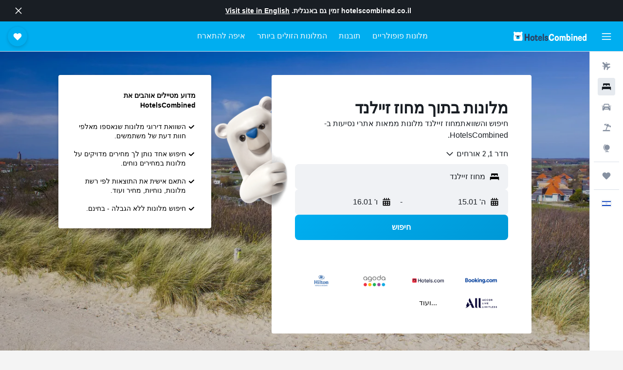

--- FILE ---
content_type: text/html;charset=UTF-8
request_url: https://www.hotelscombined.co.il/Place/Zeeland_Province.htm
body_size: 135149
content:
<!DOCTYPE html>
<html lang='he-il' dir='rtl'>
<head>
<meta name="r9-version" content="R799c"/><meta name="r9-built" content="20260107.072210"/><meta name="r9-rendered" content="Thu, 08 Jan 2026 01:34:11 GMT"/><meta name="r9-build-number" content="50"/><link rel="stylesheet" href="https://content.r9cdn.net/res/combined.css?v=3bd9ad0b588a8b5f0ce84d7f266d9be1fc2c9fc4&amp;cluster=4"/><link rel="stylesheet" href="https://content.r9cdn.net/res/combined.css?v=e4242a7a98e3a2740bf8c4fdc3ab0abd41e4c6b3&amp;cluster=4"/><meta name="viewport" content="width=device-width, initial-scale=1, minimum-scale=1"/><meta name="format-detection" content="telephone=no"/><link rel="icon" href="/favicon.ico" sizes="any"/><link rel="icon" href="/icon.svg" type="image/svg+xml"/><title>מחוז זיילנד מלונות: 5,378 בזול מחוז זיילנד מלון דילים</title><meta name="description" content="מנוע החיפוש HotelsCombined מבצע חיפוש והשוואת מחוז זיילנד דילים למלונות מתוך כל אתרי ההזמנות המובילים בחיפוש אחד. כולל חוות דעת על 5,378 מלונות בתוך מחוז זיילנד."/><link rel="preconnect" href="apis.google.com"/><link rel="dns-prefetch" href="apis.google.com"/><link rel="preconnect" href="www.googletagmanager.com"/><link rel="dns-prefetch" href="www.googletagmanager.com"/><link rel="preconnect" href="www.google-analytics.com"/><link rel="dns-prefetch" href="www.google-analytics.com"/><script type="text/javascript">
var safari13PlusRegex = /Macintosh;.*?Version\/(1[3-9]|[2-9][0-9]+)(\.[0-9]+)* Safari/;
if (
window &&
window.navigator &&
window.navigator.userAgent &&
window.navigator.userAgent.indexOf('Safari') > -1 &&
window.navigator.userAgent.indexOf('Chrome') === -1 &&
safari13PlusRegex.test(window.navigator.userAgent)
) {
if (
'ontouchstart' in window &&
(!('cookieEnabled' in window.navigator) || window.navigator.cookieEnabled)
) {
if (
decodeURIComponent(document.cookie).indexOf('pmov=') < 0 &&
decodeURIComponent(document.cookie).indexOf('oo.tweb=') < 0
) {
var d = new Date();
d.setTime(d.getTime() + 90 * 24 * 60 * 60 * 1000);
document.cookie = 'pmov=tb;path=/;expires=' + d.toUTCString();
}
}
}
</script><meta name="kayak_page" content="hotel,static-city-hotels,region"/><meta name="seop" content="Zeeland_Province"/><script type="text/javascript">
var DynamicContextPromise = (function (handler) {
this.status = 0;
this.value = undefined;
this.thenCallbacks = [];
this.catchCallbacks = [];
this.then = function(fn) {
if (this.status === 0) {
this.thenCallbacks.push(fn);
}
if (this.status === 1) {
fn(this.value);
}
return this;
}.bind(this);
this.catch = function(fn) {
if (this.status === 0) {
this.catchCallbacks.push(fn);
}
if (this.status === 2) {
fn(this.value);
}
return this;
}.bind(this);
var resolve = function(value) {
if (this.status === 0) {
this.status = 1;
this.value = value;
this.thenCallbacks.forEach(function(fn) {
fn(value)
});
}
}.bind(this);
var reject = function(value) {
if (this.status === 0) {
this.status = 2;
this.value = value;
this.catchCallbacks.forEach(function(fn) {
fn(value)
});
}
}.bind(this);
try {
handler(resolve, reject);
} catch (err) {
reject(err);
}
return {
then: this.then,
catch: this.catch,
};
}).bind({})
var ie = (function () {
var undef,
v = 3,
div = document.createElement('div'),
all = div.getElementsByTagName('i');
while (div.innerHTML = '<!--[if gt IE ' + (++v) + ']><i></i><![endif]-->', all[0]);
return v > 4 ? v : undef;
}());
var xhr = ie <= 9 ? new XDomainRequest() : new XMLHttpRequest();
var trackingQueryParams = "";
var getOnlyValidParams = function(paramsList, reservedParamsList) {
var finalParamsList = [];
for (var i = 0; i < paramsList.length; i++) {
if (reservedParamsList.indexOf(paramsList[i].split('=')[0]) == -1) {
finalParamsList.push(paramsList[i]);
}
}
return finalParamsList;
}
var removeUnnecessaryQueryStringChars = function(paramsString) {
if (paramsString.charAt(0) === '?') {
return paramsString.substr(1);
}
return paramsString;
}
var reservedParamsList = ['vertical', 'pageId', 'subPageId', 'originalReferrer', 'seoPlacementId', 'seoLanguage', 'seoCountry', 'tags'];
var paramsString = window.location && window.location.search;
if (paramsString) {
paramsString = removeUnnecessaryQueryStringChars(paramsString);
var finalParamsList = getOnlyValidParams(paramsString.split('&'), reservedParamsList)
trackingQueryParams = finalParamsList.length > 0 ? "&" + finalParamsList.join("&") + "&seo=true" : "";
}
var trackingUrl = '/s/run/fpc/context' +
'?vertical=hotel' +
'&pageId=static-city-hotels' +
'&subPageId=region' +
'&originalReferrer=' + encodeURIComponent(document.referrer) +
'&seoPlacementId=' + encodeURIComponent('Zeeland_Province') +
'&tags=' + encodeURIComponent('') +
'&origin=' + encodeURIComponent('') +
'&destination=' + encodeURIComponent('') +
'&isSeoPage=' + encodeURIComponent('true') +
'&domain=' + encodeURIComponent(window.location.host) +
trackingQueryParams;
xhr.open('GET', trackingUrl, true);
xhr.responseType = 'json';
window.R9 = window.R9 || {};
window.R9.unhiddenElements = [];
window.R9.dynamicContextPromise = new DynamicContextPromise(function(resolve, reject) {
xhr.onload = function () {
if (xhr.readyState === xhr.DONE && xhr.status === 200) {
window.R9 = window.R9 || {};
window.R9.globals = window.R9.globals || {};
resolve(xhr.response);
if (xhr.response['formToken']) {
R9.globals.formtoken = xhr.response['formToken'];
}
if (xhr.response['jsonPlacementEnabled'] && xhr.response['jsonGlobalPlacementEnabled']) {
if (xhr.response['placement']) {
R9.globals.placement = xhr.response['placement'];
}
if (xhr.response['affiliate']) {
R9.globals.affiliate = xhr.response['affiliate'];
}
}
if (xhr.response['dsaRemovableFields']) {
var dsaRemovableParamsList = xhr.response['dsaRemovableFields'];
var query = window.location.search.slice(1) || "";
var params = query.split('&');
var needRemoveParams = false;
for (var i = 0; i < dsaRemovableParamsList.length; i++) {
if (query.indexOf(dsaRemovableParamsList[i] + '=') != -1) {
needRemoveParams = true;
break;
}
}
if (needRemoveParams) {
var path = window.location.pathname;
var finalQuery = [];
for (var i = 0; i < params.length; i++) {
if (dsaRemovableParamsList.indexOf(params[i].split('=')[0]) == -1) {
finalQuery.push(params[i]);
}
}
if (window.history.replaceState) {
window.history.replaceState({}, document.title, path + (finalQuery.length > 0 ? '?' + finalQuery.join('&') : ''));
}
}
if(xhr.response['cachedCookieConsentEnabled']) {
var unhideElement = (elementId) => {
var elementToUnhide = document.querySelector(elementId);
if (elementToUnhide) {
window.R9.unhiddenElements = window.R9.unhiddenElements || [];
window.R9.unhiddenElements.push(elementId.replace('#', ''));
elementToUnhide.removeAttribute('hidden');
elementToUnhide.dispatchEvent(new Event('initialStaticHideRemove'));
}
}
var unhideCookieConsent = () => {
if (xhr.response['showSharedIabTcfDialog']) {
unhideElement('#iab-tcf-dialog');
}
if (xhr.response['showDataTransferDisclaimerDialog']) {
unhideElement('#shared-data-transfer-disclaimer-dialog');
}
if (xhr.response['showTwoPartyConsentDialog']) {
unhideElement('#shared-two-part-consent-dialog');
}
}
if (document.readyState === "loading") {
document.addEventListener("DOMContentLoaded", unhideCookieConsent);
} else {
unhideCookieConsent();
}
}
}
} else {
reject(xhr.response);
}
};
})
xhr.send('');
</script><link rel="canonical" href="https://www.hotelscombined.co.il/Place/Zeeland_Province.htm"/><link rel="alternate" hrefLang="ar" href="https://ar.hotelscombined.com/Place/Zeeland_Province.htm"/><link rel="alternate" hrefLang="es-ES" href="https://www.hotelscombined.es/Place/Zeeland_Province.htm"/><link rel="alternate" hrefLang="ca-ES" href="https://www.hotelscombined.cat/Place/Zeeland_Province.htm"/><link rel="alternate" hrefLang="da-DK" href="https://www.hotelscombined.dk/Place/Zeeland_Province.htm"/><link rel="alternate" hrefLang="de-DE" href="https://www.hotelscombined.de/Place/Zeeland_Province.htm"/><link rel="alternate" hrefLang="en" href="https://www.hotelscombined.com/Place/Zeeland_Province.htm"/><link rel="alternate" hrefLang="en-AE" href="https://www.hotelscombined.ae/Place/Zeeland_Province.htm"/><link rel="alternate" hrefLang="en-AU" href="https://www.hotelscombined.com.au/Place/Zeeland_Province.htm"/><link rel="alternate" hrefLang="en-CA" href="https://www.hotelscombined.ca/Place/Zeeland_Province.htm"/><link rel="alternate" hrefLang="en-GB" href="https://www.hotelscombined.co.uk/Place/Zeeland_Province.htm"/><link rel="alternate" hrefLang="en-IE" href="https://www.hotelscombined.ie/Place/Zeeland_Province.htm"/><link rel="alternate" hrefLang="en-IN" href="https://www.hotelscombined.in/Place/Zeeland_Province.htm"/><link rel="alternate" hrefLang="en-NZ" href="https://www.hotelscombined.co.nz/Place/Zeeland_Province.htm"/><link rel="alternate" hrefLang="en-SG" href="https://www.hotelscombined.com.sg/Place/Zeeland_Province.htm"/><link rel="alternate" hrefLang="fr-FR" href="https://www.hotelscombined.fr/Place/Zeeland_Province.htm"/><link rel="alternate" hrefLang="he-IL" href="https://www.hotelscombined.co.il/Place/Zeeland_Province.htm"/><link rel="alternate" hrefLang="it-IT" href="https://www.hotelscombined.it/Place/Zeeland_Province.htm"/><link rel="alternate" hrefLang="ja-JP" href="https://www.hotelscombined.jp/Place/Zeeland_Province.htm"/><link rel="alternate" hrefLang="ko-KR" href="https://www.hotelscombined.co.kr/Place/Zeeland_Province.htm"/><link rel="alternate" hrefLang="ms-MY" href="https://www.hotelscombined.my/Place/Zeeland_Province.htm"/><link rel="alternate" hrefLang="no-NO" href="https://www.hotelscombined.no/Place/Zeeland_Province.htm"/><link rel="alternate" hrefLang="sv-SE" href="https://www.hotelscombined.se/Place/Zeeland_Province.htm"/><link rel="alternate" hrefLang="th-TH" href="https://www.hotelscombined.co.th/Place/Zeeland_Province.htm"/><link rel="alternate" hrefLang="zh-TW" href="https://www.hotelscombined.com.tw/Place/Zeeland_Province.htm"/><link rel="alternate" hrefLang="zh-HK" href="https://www.hotelscombined.hk/Place/Zeeland_Province.htm"/><meta property="og:image" content="https://content.r9cdn.net/rimg/dimg/f1/01/eed226fa-city-64018-1798ea18fbc.jpg?width=1200&amp;height=630&amp;xhint=2755&amp;yhint=1641&amp;crop=true&amp;watermarkposition=lowerright"/><meta property="og:image:width" content="1200"/><meta property="og:image:height" content="630"/><meta property="og:title" content="מחוז זיילנד מלונות: 5,378 בזול מחוז זיילנד מלון דילים"/><meta property="og:type" content="website"/><meta property="og:description" content="מנוע החיפוש HotelsCombined מבצע חיפוש והשוואת מחוז זיילנד דילים למלונות מתוך כל אתרי ההזמנות המובילים בחיפוש אחד. כולל חוות דעת על 5,378 מלונות בתוך מחוז זיילנד."/><meta property="og:url" content="https://www.hotelscombined.co.il/Place/Zeeland_Province.htm"/><meta property="og:site_name" content="HotelsCombined"/><meta property="fb:pages" content="117913258224288"/><meta property="twitter:title" content="מחוז זיילנד מלונות: 5,378 בזול מחוז זיילנד מלון דילים"/><meta name="twitter:description" content="מנוע החיפוש HotelsCombined מבצע חיפוש והשוואת מחוז זיילנד דילים למלונות מתוך כל אתרי ההזמנות המובילים בחיפוש אחד. כולל חוות דעת על 5,378 מלונות בתוך מחוז זיילנד."/><meta name="twitter:image:src" content="https://content.r9cdn.net/rimg/dimg/f1/01/eed226fa-city-64018-1798ea18fbc.jpg?width=440&amp;height=220&amp;xhint=2755&amp;yhint=1641&amp;crop=true&amp;watermarkposition=lowerright"/><meta name="twitter:card" content="summary_large_image"/><meta name="twitter:site" content="@hotelscombined"/><meta name="twitter:creator" content="@hotelscombined"/><meta name="robots" content="index,follow"/><link rel="apple-touch-icon" href="/apple-touch-icon.png"/><link rel="apple-touch-icon" sizes="60x60" href="/apple-touch-icon-60x60.png"/><link rel="apple-touch-icon" sizes="76x76" href="/apple-touch-icon-76x76.png"/><link rel="apple-touch-icon" sizes="120x120" href="/apple-touch-icon-120x120.png"/><link rel="apple-touch-icon" sizes="152x152" href="/apple-touch-icon-152x152.png"/><link rel="apple-touch-icon" sizes="167x167" href="/apple-touch-icon-167x167.png"/><link rel="apple-touch-icon" sizes="180x180" href="/apple-touch-icon-180x180.png"/><script type="application/ld+json">{"@context":"https://schema.org","@type":"Website","name":"HotelsCombined","url":"https://www.hotelscombined.co.il"}</script><script type="application/ld+json">{"@context":"http://schema.org","@type":"Organization","name":"HotelsCombined","url":"https://www.hotelscombined.co.il/Place/Zeeland_Province.htm"}</script><script type="application/ld+json">{"@context":"http://schema.org","@type":"BreadcrumbList","itemListElement":[{"@type":"ListItem","position":"1","item":{"@id":"/","name":"בית"}},{"@type":"ListItem","position":"2","item":{"@id":"/Place/Netherlands.htm","name":"הולנד"}},{"@type":"ListItem","position":"3","item":{"@id":"","name":"מחוז זיילנד"}}]}</script><script type="application/ld+json">{"@context":"http://schema.org","@type":"FAQPage","mainEntity":[{"@type":"Question","name":"איפה המקום הכי טוב להתארח בו במחוז זיילנד?","acceptedAnswer":{"@type":"Answer","text":"משתמשים מעדיפים להתארח באזורים כמו למשל וליסינגן, מידלבורך, וזוטלאנד. מומלץ לבדוק את המיקומים האלה במהלך החיפוש שלך אחר מקום האירוח הרצוי."}},{"@type":"Question","name":"מהם המלונות הטובים ביותר במחוז זיילנד?","acceptedAnswer":{"@type":"Answer","text":"Strandhotel Westduin (8.3/10 מתוך 3,692 חוות דעת), Fletcher Hotel-Restaurant Arion-Vlissingen (7.8/10 מתוך 3,721 חוות דעת), וגם Fletcher Wellness-Hotel Kamperduinen (7.8/10 מתוך 3,696 חוות דעת) הם כולם מקומות אירוח בעלי דירוג גבוה במחוז זיילנד."}},{"@type":"Question","name":"מה הcity הפופולרי ביותר לשהות בו במחוז זיילנד?","acceptedAnswer":{"@type":"Answer","text":"הcity הפופולרי ביותר במחוז זיילנד לשהייה הוא וליסינגן, ואחריו מידלבורך וזוטלאנד. זה מבוסס על כמות המשתמשים שחיפשו מקום לשהות באזורים אלה."}}]}</script><script type="application/ld+json">{"@context":"http://schema.org","@type":"Service","broker":{"@type":"Organization","name":"HotelsCombined"},"url":"https://www.hotelscombined.co.il/Place/Zeeland_Province.htm","serviceType":"מלונות בתוך מחוז זיילנד","offers":{"@type":"AggregateOffer","lowPrice":"₪114","priceCurrency":"ILS"}}</script><script type="application/ld+json">{"@context":"http://schema.org","@type":"Hotel","name":"Hotel de Elderschans","url":"https://www.hotelscombined.co.il/Hotel/Hotel_De_Elderschans.htm","description":"ממוקם באורדנבורג, המלון נמצא במרחק נסיעה קצר מסלאוס ומציע Wi-Fi חינם, סאונה ומרפסת שמש. כולל חדר כושר, וגם מציע מגוון פעילויות כגון טרקים וביליארד.","starRating":"3","telephone":"+31 117 728 999","alternateName":["Hotel de Elderschans אורדנבורג","Hotel de Elderschans אורדנבורג, מחוז זיילנד"],"address":{"@type":"PostalAddress","streetAddress":"Herendreef 67","addressLocality":"אורדנבורג","postalCode":"4527 AZ","addressRegion":"מחוז זיילנד","addressCountry":"הולנד"},"priceRange":"₪114","image":"/rimg/himg/2a/c0/3d/expedia_group-2390766-e67bf2-796100.jpg?width=200&height=200&crop=true&watermarkposition=lowerright","photo":[{"@type":"ImageObject","contentUrl":"/himg/2a/c0/3d/expedia_group-2390766-e67bf2-796100.jpg","description":"Hotel de Elderschans"},{"@type":"ImageObject","contentUrl":"/himg/d9/39/c9/expedia_group-2390766-5549a7-740513.jpg","description":"Hotel de Elderschans"},{"@type":"ImageObject","contentUrl":"/himg/e9/ff/16/expedia_group-2390766-8345c5-814284.jpg","description":"Hotel de Elderschans"},{"@type":"ImageObject","contentUrl":"/himg/35/64/9b/expedia_group-2390766-45f6c1-731177.jpg","description":"Hotel de Elderschans"},{"@type":"ImageObject","contentUrl":"/himg/ec/da/1f/expedia_group-2390766-813b7c-721379.jpg","description":"Hotel de Elderschans"},{"@type":"ImageObject","contentUrl":"/himg/54/94/25/expedia_group-2390766-118250551-253219.jpg","description":"Hotel de Elderschans"},{"@type":"ImageObject","contentUrl":"/himg/7e/56/e4/expedia_group-2390766-30342332-241271.jpg","description":"Hotel de Elderschans"},{"@type":"ImageObject","contentUrl":"/himg/51/8d/97/expedia_group-2390766-21062c-692883.jpg","description":"Hotel de Elderschans"},{"@type":"ImageObject","contentUrl":"/himg/e3/65/3e/expedia_group-2390766-b84c5b-712390.jpg","description":"Hotel de Elderschans"},{"@type":"ImageObject","contentUrl":"/himg/e1/56/21/expedia_group-2390766-7dda61-683377.jpg","description":"Hotel de Elderschans"},{"@type":"ImageObject","contentUrl":"/himg/bf/6d/ab/expedia_group-2390766-256124861-105609.jpg","description":"Hotel de Elderschans"},{"@type":"ImageObject","contentUrl":"/himg/0c/d8/0b/expedia_group-2390766-19cb1a-758578.jpg","description":"Hotel de Elderschans"},{"@type":"ImageObject","contentUrl":"/himg/a7/b1/3c/expedia_group-2390766-175264748-266215.jpg","description":"Hotel de Elderschans"},{"@type":"ImageObject","contentUrl":"/himg/82/b0/56/expedia_group-2390766-0d0805-823553.jpg","description":"Hotel de Elderschans"},{"@type":"ImageObject","contentUrl":"/himg/62/c5/1b/expedia_group-2390766-93474868-272508.jpg","description":"Hotel de Elderschans"},{"@type":"ImageObject","contentUrl":"/himg/cb/b9/bf/expedia_group-2390766-4bc92a-805196.jpg","description":"Hotel de Elderschans"},{"@type":"ImageObject","contentUrl":"/himg/68/fe/52/expedia_group-2390766-4e77fe-151445.jpg","description":"Hotel de Elderschans"},{"@type":"ImageObject","contentUrl":"/himg/29/0c/eb/expedia_group-2390766-100296083-235020.jpg","description":"Hotel de Elderschans"},{"@type":"ImageObject","contentUrl":"/himg/09/41/0b/expedia_group-2390766-201fbf-871229.jpg","description":"Hotel de Elderschans"},{"@type":"ImageObject","contentUrl":"/himg/8f/5d/73/expedia_group-2390766-76a5ad-175255.jpg","description":"Hotel de Elderschans"},{"@type":"ImageObject","contentUrl":"/himg/b6/96/14/expedia_group-2390766-4f9843-786407.jpg","description":"Hotel de Elderschans"},{"@type":"ImageObject","contentUrl":"/himg/a1/4f/17/expedia_group-2390766-5fa85b-889644.jpg","description":"Hotel de Elderschans"},{"@type":"ImageObject","contentUrl":"/himg/1b/50/da/expedia_group-2390766-218736119-120990.jpg","description":"Hotel de Elderschans"},{"@type":"ImageObject","contentUrl":"/himg/78/b1/c4/expedia_group-2390766-168141080-445011.jpg","description":"Hotel de Elderschans"},{"@type":"ImageObject","contentUrl":"/himg/83/dc/22/expedia_group-2390766-105f9d-167156.jpg","description":"Hotel de Elderschans"},{"@type":"ImageObject","contentUrl":"/himg/81/62/18/expedia_group-2390766-232068631-438683.jpg","description":"Hotel de Elderschans"},{"@type":"ImageObject","contentUrl":"/himg/03/ce/71/expedia_group-2390766-66cc15-198635.jpg","description":"Hotel de Elderschans"},{"@type":"ImageObject","contentUrl":"/himg/78/2b/7e/expedia_group-2390766-13138445-247372.jpg","description":"Hotel de Elderschans"}],"aggregateRating":{"@type":"AggregateRating","bestRating":"10","ratingValue":"5.8","ratingCount":"1574"},"amenityFeature":["fitnesscenter","restaurant","bar","roomservice","wififree","tea_coffee_maker","coffee_machine","bizcenter","wifi_available_in_all_areas","flat_screen_tv"]}</script><script type="application/ld+json">{"@context":"http://schema.org","@type":"Hotel","name":"Fletcher Zuiderduin Beachhotel","url":"https://www.hotelscombined.co.ilundefined","description":"המלון ממוקם בעיר ווסטקאפלה, מציע לנופשים אירוח אלגנטי וכולל בין השאר בריכת שחייה ומגרשי טניס חיצוניים. כמו כן כוללים סאונה, בריכה ומרפסת שמש.","starRating":"4","telephone":"+31 118 561 810","alternateName":["Fletcher Zuiderduin Beachhotel ווסטקאפלה","Fletcher Zuiderduin Beachhotel ווסטקאפלה, מחוז זיילנד"],"address":{"@type":"PostalAddress","streetAddress":"De Bucksweg 2","addressLocality":"ווסטקאפלה","postalCode":"4361 SM","addressRegion":"מחוז זיילנד","addressCountry":"הולנד"},"priceRange":"₪199","image":"/rimg/kimg/ea/99/255eebccb4bd0f33.jpg?width=200&height=200&crop=true&watermarkposition=lowerright","photo":[{"@type":"ImageObject","contentUrl":"/kimg/ea/99/255eebccb4bd0f33.jpg","description":"Fletcher Zuiderduin Beachhotel"},{"@type":"ImageObject","contentUrl":"/kimg/ea/99/b540fb2e98daa221.jpg","description":"Fletcher Zuiderduin Beachhotel"},{"@type":"ImageObject","contentUrl":"/himg/28/1b/4c/leonardo-163293-449681-868599.jpg","description":"Fletcher Zuiderduin Beachhotel"},{"@type":"ImageObject","contentUrl":"/himg/d3/73/33/expedia_group-163293-199488754-705464.jpg","description":"Fletcher Zuiderduin Beachhotel"},{"@type":"ImageObject","contentUrl":"/himg/ac/f5/5a/expedia_group-163293-84842141-688092.jpg","description":"Fletcher Zuiderduin Beachhotel"},{"@type":"ImageObject","contentUrl":"/himg/93/f8/57/expedia_group-163293-2238084-665031.jpg","description":"Fletcher Zuiderduin Beachhotel"},{"@type":"ImageObject","contentUrl":"/himg/09/b2/12/expedia_group-163293-93389009-676440.jpg","description":"Fletcher Zuiderduin Beachhotel"},{"@type":"ImageObject","contentUrl":"/himg/40/e5/e1/leonardo-163293-449676-753491.jpg","description":"Fletcher Zuiderduin Beachhotel"},{"@type":"ImageObject","contentUrl":"/himg/07/32/f3/expedia_group-163293-184064498-590573.jpg","description":"Fletcher Zuiderduin Beachhotel"},{"@type":"ImageObject","contentUrl":"/himg/3f/25/9c/leonardo-163293-449679-821035.jpg","description":"Fletcher Zuiderduin Beachhotel"},{"@type":"ImageObject","contentUrl":"/himg/75/03/73/expedia_group-163293-170858328-659389.jpg","description":"Fletcher Zuiderduin Beachhotel"},{"@type":"ImageObject","contentUrl":"/himg/87/0f/30/expedia_group-163293-86717603-699771.jpg","description":"Fletcher Zuiderduin Beachhotel"},{"@type":"ImageObject","contentUrl":"/himg/d1/aa/e2/leonardo-163293-449670-604244.jpg","description":"Fletcher Zuiderduin Beachhotel"},{"@type":"ImageObject","contentUrl":"/himg/a0/21/43/leonardo-163293-449668-551803.jpg","description":"Fletcher Zuiderduin Beachhotel"},{"@type":"ImageObject","contentUrl":"/himg/f3/83/43/expedia_group-163293-197160741-619466.jpg","description":"Fletcher Zuiderduin Beachhotel"},{"@type":"ImageObject","contentUrl":"/himg/26/e4/1f/leonardo-163293-449674-703404.jpg","description":"Fletcher Zuiderduin Beachhotel"},{"@type":"ImageObject","contentUrl":"/himg/60/10/e5/leonardo-163293-449671-627007.jpg","description":"Fletcher Zuiderduin Beachhotel"},{"@type":"ImageObject","contentUrl":"/kimg/ea/99/3f429170d86c976a.jpg","description":"Fletcher Zuiderduin Beachhotel"},{"@type":"ImageObject","contentUrl":"/himg/9d/1d/cc/expedia_group-163293-165471851-711676.jpg","description":"Fletcher Zuiderduin Beachhotel"},{"@type":"ImageObject","contentUrl":"/kimg/ea/99/6753b0e3b3aa9401.jpg","description":"Fletcher Zuiderduin Beachhotel"},{"@type":"ImageObject","contentUrl":"/kimg/ea/99/6e329d4286ab9dbe.jpg","description":"Fletcher Zuiderduin Beachhotel"},{"@type":"ImageObject","contentUrl":"/himg/e5/fb/65/expedia_group-163293-96641372-608034.jpg","description":"Fletcher Zuiderduin Beachhotel"},{"@type":"ImageObject","contentUrl":"/kimg/ea/99/f01ce5e23d06ced2.jpg","description":"Fletcher Zuiderduin Beachhotel"},{"@type":"ImageObject","contentUrl":"/himg/37/68/a3/leonardo-163293-449672-646348.jpg","description":"Fletcher Zuiderduin Beachhotel"},{"@type":"ImageObject","contentUrl":"/kimg/ea/99/a00a9d098644cb48.jpg","description":"Fletcher Zuiderduin Beachhotel"},{"@type":"ImageObject","contentUrl":"/kimg/ea/99/1b73a2c7b8a655e9.jpg","description":"Fletcher Zuiderduin Beachhotel"},{"@type":"ImageObject","contentUrl":"/himg/24/c7/f8/expedia_group-163293-11580332-636600.jpg","description":"Fletcher Zuiderduin Beachhotel"},{"@type":"ImageObject","contentUrl":"/himg/a2/19/1d/expedia_group-163293-135826193-613864.jpg","description":"Fletcher Zuiderduin Beachhotel"},{"@type":"ImageObject","contentUrl":"/himg/13/bd/64/leonardo-163293-449667-501372.jpg","description":"Fletcher Zuiderduin Beachhotel"},{"@type":"ImageObject","contentUrl":"/himg/a4/f1/bf/expedia_group-163293-207536125-682235.jpg","description":"Fletcher Zuiderduin Beachhotel"},{"@type":"ImageObject","contentUrl":"/kimg/ea/99/8cc915472216b1e2.jpg","description":"Fletcher Zuiderduin Beachhotel"},{"@type":"ImageObject","contentUrl":"/himg/fe/f5/ad/expedia_group-163293-58335615-717440.jpg","description":"Fletcher Zuiderduin Beachhotel"},{"@type":"ImageObject","contentUrl":"/himg/d7/03/39/expedia_group-163293-67681456-723096.jpg","description":"Fletcher Zuiderduin Beachhotel"},{"@type":"ImageObject","contentUrl":"/kimg/ea/99/403c6870cf09b622.jpg","description":"Fletcher Zuiderduin Beachhotel"},{"@type":"ImageObject","contentUrl":"/himg/bb/9d/1f/expedia_group-163293-189530495-596600.jpg","description":"Fletcher Zuiderduin Beachhotel"},{"@type":"ImageObject","contentUrl":"/himg/3b/86/60/leonardo-163293-449669-577628.jpg","description":"Fletcher Zuiderduin Beachhotel"},{"@type":"ImageObject","contentUrl":"/kimg/ea/99/d907dac89ac1db4d.jpg","description":"Fletcher Zuiderduin Beachhotel"},{"@type":"ImageObject","contentUrl":"/kimg/ea/99/e12ee841c97eb9de.jpg","description":"Fletcher Zuiderduin Beachhotel"},{"@type":"ImageObject","contentUrl":"/himg/98/da/b2/expedia_group-163293-183431915-569433.jpg","description":"Fletcher Zuiderduin Beachhotel"},{"@type":"ImageObject","contentUrl":"/himg/2d/88/35/expedia_group-163293-64241847-648052.jpg","description":"Fletcher Zuiderduin Beachhotel"},{"@type":"ImageObject","contentUrl":"/himg/2c/20/8a/expedia_group-163293-198502556-602276.jpg","description":"Fletcher Zuiderduin Beachhotel"},{"@type":"ImageObject","contentUrl":"/kimg/ea/99/a61a8d13577b7366.jpg","description":"Fletcher Zuiderduin Beachhotel"},{"@type":"ImageObject","contentUrl":"/himg/d1/c5/4e/expedia_group-163293-7899507-670771.jpg","description":"Fletcher Zuiderduin Beachhotel"},{"@type":"ImageObject","contentUrl":"/himg/fc/f9/1a/expedia_group-163293-228066906-625033.jpg","description":"Fletcher Zuiderduin Beachhotel"},{"@type":"ImageObject","contentUrl":"/himg/b9/f0/7e/leonardo-163293-449675-727329.jpg","description":"Fletcher Zuiderduin Beachhotel"},{"@type":"ImageObject","contentUrl":"/kimg/ea/99/a6d92b6b280378da.jpg","description":"Fletcher Zuiderduin Beachhotel"},{"@type":"ImageObject","contentUrl":"/kimg/ea/99/ef2145e9a8d6cede.jpg","description":"Fletcher Zuiderduin Beachhotel"},{"@type":"ImageObject","contentUrl":"/himg/ef/d5/e7/expedia_group-163293-119909580-746541.jpg","description":"Fletcher Zuiderduin Beachhotel"},{"@type":"ImageObject","contentUrl":"/kimg/ea/99/0bd5ea5ceb135186.jpg","description":"Fletcher Zuiderduin Beachhotel"},{"@type":"ImageObject","contentUrl":"/himg/b4/c6/05/expedia_group-163293-106190889-740905.jpg","description":"Fletcher Zuiderduin Beachhotel"},{"@type":"ImageObject","contentUrl":"/himg/f7/05/dc/leonardo-163293-449673-676850.jpg","description":"Fletcher Zuiderduin Beachhotel"}],"aggregateRating":{"@type":"AggregateRating","bestRating":"10","ratingValue":"7.9","ratingCount":"3184"},"amenityFeature":["outpool","beachfront","restaurant","bar","roomservice","wififree","tea_coffee_maker","parkingfree","bizcenter","wifi_available_in_all_areas"]}</script><script type="application/ld+json">{"@context":"http://schema.org","@type":"Hotel","name":"Fletcher Landgoedhotel Renesse","url":"https://www.hotelscombined.co.ilundefined","description":"המלון ממוקם באזור הציורי של רנשי וכולל חדרים עדכניים ומגוון שירותים, ביניהם השכרת אופניים, מרפסת שמש וחדרי דיונים. נמצא במיקום אידאלי, נהדר עבור אורחים המעוניינים לטייל באזור.","starRating":"3","telephone":"+31 111 461 788","alternateName":["Fletcher Landgoedhotel Renesse רנשי","Fletcher Landgoedhotel Renesse רנשי, מחוז זיילנד"],"address":{"@type":"PostalAddress","streetAddress":"Stoofwekken 5","addressLocality":"רנשי","postalCode":"4325 BC","addressRegion":"מחוז זיילנד","addressCountry":"הולנד"},"priceRange":"₪202","image":"/rimg/himg/1b/2b/c1/leonardo-253705-449001-876622.jpg?width=200&height=200&crop=true&watermarkposition=lowerright","photo":[{"@type":"ImageObject","contentUrl":"/himg/1b/2b/c1/leonardo-253705-449001-876622.jpg","description":"Fletcher Landgoedhotel Renesse"},{"@type":"ImageObject","contentUrl":"/himg/c8/f0/1d/expedia_group-253705-35263795-475239.jpg","description":"Fletcher Landgoedhotel Renesse"},{"@type":"ImageObject","contentUrl":"/himg/59/a0/7c/leonardo-253705-449000-848254.jpg","description":"Fletcher Landgoedhotel Renesse"},{"@type":"ImageObject","contentUrl":"/himg/c4/d6/6b/leonardo-253705-449005-960043.jpg","description":"Fletcher Landgoedhotel Renesse"},{"@type":"ImageObject","contentUrl":"/himg/96/aa/86/expediav2-253705-ca146d-897982.jpg","description":"Fletcher Landgoedhotel Renesse"},{"@type":"ImageObject","contentUrl":"/himg/74/34/84/expedia_group-253705-156030973-476993.jpg","description":"Fletcher Landgoedhotel Renesse"},{"@type":"ImageObject","contentUrl":"/himg/6f/3b/99/expedia_group-253705-230358219-524083.jpg","description":"Fletcher Landgoedhotel Renesse"},{"@type":"ImageObject","contentUrl":"/himg/b2/48/d1/leonardo-253705-449008-031618.jpg","description":"Fletcher Landgoedhotel Renesse"},{"@type":"ImageObject","contentUrl":"/himg/db/31/83/expedia_group-253705-201279389-358309.jpg","description":"Fletcher Landgoedhotel Renesse"},{"@type":"ImageObject","contentUrl":"/himg/9b/86/81/expedia_group-253705-242738458-130825.jpg","description":"Fletcher Landgoedhotel Renesse"},{"@type":"ImageObject","contentUrl":"/himg/5f/df/95/expedia_group-253705-185468782-141768.jpg","description":"Fletcher Landgoedhotel Renesse"},{"@type":"ImageObject","contentUrl":"/himg/2b/f0/20/expediav2-253705-096e80-965859.jpg","description":"Fletcher Landgoedhotel Renesse"},{"@type":"ImageObject","contentUrl":"/himg/a8/b6/16/expedia_group-253705-214056763-515696.jpg","description":"Fletcher Landgoedhotel Renesse"},{"@type":"ImageObject","contentUrl":"/himg/4b/93/14/expediav2-253705-df81e1-477317.jpg","description":"Fletcher Landgoedhotel Renesse"},{"@type":"ImageObject","contentUrl":"/himg/d4/76/45/expedia_group-253705-31001131-388116.jpg","description":"Fletcher Landgoedhotel Renesse"},{"@type":"ImageObject","contentUrl":"/himg/8e/f6/86/expedia_group-253705-918497-458183.jpg","description":"Fletcher Landgoedhotel Renesse"},{"@type":"ImageObject","contentUrl":"/himg/45/b5/d9/expedia_group-253705-153252378-441560.jpg","description":"Fletcher Landgoedhotel Renesse"},{"@type":"ImageObject","contentUrl":"/himg/82/24/4a/leonardo-253705-449003-929182.jpg","description":"Fletcher Landgoedhotel Renesse"},{"@type":"ImageObject","contentUrl":"/himg/f1/5c/a4/expedia_group-253705-81670276-477547.jpg","description":"Fletcher Landgoedhotel Renesse"},{"@type":"ImageObject","contentUrl":"/himg/58/c1/3a/leonardo-253705-448999-817612.jpg","description":"Fletcher Landgoedhotel Renesse"},{"@type":"ImageObject","contentUrl":"/himg/dd/97/af/expediav2-253705-f20eef-316419.jpg","description":"Fletcher Landgoedhotel Renesse"},{"@type":"ImageObject","contentUrl":"/himg/98/99/d5/expedia_group-253705-4794380-511512.jpg","description":"Fletcher Landgoedhotel Renesse"},{"@type":"ImageObject","contentUrl":"/himg/5e/14/3d/leonardo-253705-449006-976962.jpg","description":"Fletcher Landgoedhotel Renesse"},{"@type":"ImageObject","contentUrl":"/himg/51/47/e1/expedia_group-253705-dd3e3b-106446.jpg","description":"Fletcher Landgoedhotel Renesse"},{"@type":"ImageObject","contentUrl":"/himg/27/6b/69/leonardo-253705-448995-640976.jpg","description":"Fletcher Landgoedhotel Renesse"},{"@type":"ImageObject","contentUrl":"/himg/71/fb/dc/leonardo-253705-449004-946024.jpg","description":"Fletcher Landgoedhotel Renesse"},{"@type":"ImageObject","contentUrl":"/himg/77/83/c9/expedia_group-253705-259397612-170428.jpg","description":"Fletcher Landgoedhotel Renesse"},{"@type":"ImageObject","contentUrl":"/himg/15/24/7c/leonardo-253705-449009-052393.jpg","description":"Fletcher Landgoedhotel Renesse"},{"@type":"ImageObject","contentUrl":"/himg/3a/88/47/leonardo-253705-448996-733533.jpg","description":"Fletcher Landgoedhotel Renesse"},{"@type":"ImageObject","contentUrl":"/himg/4d/59/be/leonardo-253705-449002-902046.jpg","description":"Fletcher Landgoedhotel Renesse"},{"@type":"ImageObject","contentUrl":"/himg/a5/eb/2a/expedia_group-253705-146939467-424329.jpg","description":"Fletcher Landgoedhotel Renesse"},{"@type":"ImageObject","contentUrl":"/himg/77/26/62/expedia_group-253705-41418589-535439.jpg","description":"Fletcher Landgoedhotel Renesse"},{"@type":"ImageObject","contentUrl":"/himg/66/44/eb/expedia_group-253705-201371651-303829.jpg","description":"Fletcher Landgoedhotel Renesse"},{"@type":"ImageObject","contentUrl":"/himg/ec/9b/15/leonardo-253705-448998-791303.jpg","description":"Fletcher Landgoedhotel Renesse"},{"@type":"ImageObject","contentUrl":"/himg/28/d8/5c/expedia_group-253705-190268919-518446.jpg","description":"Fletcher Landgoedhotel Renesse"},{"@type":"ImageObject","contentUrl":"/himg/6a/af/b9/expediav2-253705-e3d389-495264.jpg","description":"Fletcher Landgoedhotel Renesse"},{"@type":"ImageObject","contentUrl":"/himg/e8/68/4f/leonardo-253705-448997-765877.jpg","description":"Fletcher Landgoedhotel Renesse"}],"aggregateRating":{"@type":"AggregateRating","bestRating":"10","ratingValue":"7.5","ratingCount":"2501"},"amenityFeature":["restaurant","bar","roomservice","wififree","tea_coffee_maker","coffee_machine","parkingfree","wifi_available_in_all_areas","flat_screen_tv","tv"]}</script><script type="application/ld+json">{"@context":"http://schema.org","@type":"Hotel","name":"Fletcher Strandhotel Renesse","url":"https://www.hotelscombined.co.ilundefined","description":"לHampshire Hotel - Renesse מיקום אידיאלי בסביבה השקטה של רנשי, במרחק נסיעה קצר מWesterlichttoren. ממוקם במיקום נח, נהדר עבור אלו המעוניינים לטייל באזור.","starRating":"3","telephone":"+31 111 462 510","alternateName":["Fletcher Strandhotel Renesse רנשי","Fletcher Strandhotel Renesse רנשי, מחוז זיילנד"],"address":{"@type":"PostalAddress","streetAddress":"Vroonweg 35","addressLocality":"רנשי","postalCode":"4325 DA","addressRegion":"מחוז זיילנד","addressCountry":"הולנד"},"priceRange":"₪208","image":"/rimg/himg/95/30/30/leonardo-100575-447426-816241.jpg?width=200&height=200&crop=true&watermarkposition=lowerright","photo":[{"@type":"ImageObject","contentUrl":"/himg/95/30/30/leonardo-100575-447426-816241.jpg","description":"Fletcher Strandhotel Renesse"},{"@type":"ImageObject","contentUrl":"/himg/87/50/6a/expediav2-100575-a5146b-228779.jpg","description":"Fletcher Strandhotel Renesse"},{"@type":"ImageObject","contentUrl":"/himg/cf/61/98/leonardo-100575-447413-491251.jpg","description":"Fletcher Strandhotel Renesse"},{"@type":"ImageObject","contentUrl":"/himg/86/e3/b0/expedia_group-100575-52c108e9-246799.jpg","description":"Fletcher Strandhotel Renesse"},{"@type":"ImageObject","contentUrl":"/himg/45/59/be/leonardo-100575-447423-741565.jpg","description":"Fletcher Strandhotel Renesse"},{"@type":"ImageObject","contentUrl":"/himg/d2/38/ba/expediav2-100575-4065447212-962150.jpg","description":"Fletcher Strandhotel Renesse"},{"@type":"ImageObject","contentUrl":"/himg/de/75/39/leonardo-100575-447425-787461.jpg","description":"Fletcher Strandhotel Renesse"},{"@type":"ImageObject","contentUrl":"/himg/14/3e/5c/leonardo-100575-447414-530550.jpg","description":"Fletcher Strandhotel Renesse"},{"@type":"ImageObject","contentUrl":"/himg/36/6e/eb/expediav2-1453326-a4a55424_z-623030.jpg","description":"Fletcher Strandhotel Renesse"},{"@type":"ImageObject","contentUrl":"/himg/44/a2/81/leonardo-100575-447416-578714.jpg","description":"Fletcher Strandhotel Renesse"},{"@type":"ImageObject","contentUrl":"/himg/0f/85/15/leonardo-100575-447420-669186.jpg","description":"Fletcher Strandhotel Renesse"},{"@type":"ImageObject","contentUrl":"/himg/10/ff/08/expediav2-100575-507bb9-218777.jpg","description":"Fletcher Strandhotel Renesse"},{"@type":"ImageObject","contentUrl":"/himg/89/47/ce/expediav2-100575-f7c380-237711.jpg","description":"Fletcher Strandhotel Renesse"},{"@type":"ImageObject","contentUrl":"/himg/6c/5c/b6/expedia_group-100575-184890915-803057.jpg","description":"Fletcher Strandhotel Renesse"},{"@type":"ImageObject","contentUrl":"/himg/a1/a1/5e/expedia_group-100575-3588531-231836.jpg","description":"Fletcher Strandhotel Renesse"},{"@type":"ImageObject","contentUrl":"/himg/52/5f/f4/expediav2-100575-08f795-127986.jpg","description":"Fletcher Strandhotel Renesse"},{"@type":"ImageObject","contentUrl":"/himg/c4/cf/a4/expedia_group-100575-253692715-814884.jpg","description":"Fletcher Strandhotel Renesse"},{"@type":"ImageObject","contentUrl":"/himg/13/b8/f5/expedia_group-100575-78c1c6d6-310989.jpg","description":"Fletcher Strandhotel Renesse"},{"@type":"ImageObject","contentUrl":"/himg/f6/6f/20/leonardo-100575-447417-599716.jpg","description":"Fletcher Strandhotel Renesse"},{"@type":"ImageObject","contentUrl":"/himg/b0/fc/4a/leonardo-100575-447415-555034.jpg","description":"Fletcher Strandhotel Renesse"},{"@type":"ImageObject","contentUrl":"/himg/57/d2/af/leonardo-100575-447418-627815.jpg","description":"Fletcher Strandhotel Renesse"},{"@type":"ImageObject","contentUrl":"/himg/12/9b/dd/expedia_group-100575-156126914-151332.jpg","description":"Fletcher Strandhotel Renesse"},{"@type":"ImageObject","contentUrl":"/himg/ed/7e/51/expedia_group-100575-7dfab5-200806.jpg","description":"Fletcher Strandhotel Renesse"},{"@type":"ImageObject","contentUrl":"/himg/d9/52/52/leonardo-100575-447419-649123.jpg","description":"Fletcher Strandhotel Renesse"},{"@type":"ImageObject","contentUrl":"/himg/69/45/00/expedia_group-100575-57d1a4ff-262119.jpg","description":"Fletcher Strandhotel Renesse"},{"@type":"ImageObject","contentUrl":"/himg/84/aa/ca/expediav2-100575-ee3c6f-208328.jpg","description":"Fletcher Strandhotel Renesse"},{"@type":"ImageObject","contentUrl":"/himg/79/dd/91/leonardo-100575-447421-692650.jpg","description":"Fletcher Strandhotel Renesse"},{"@type":"ImageObject","contentUrl":"/himg/36/6e/eb/expediav2-1453326-c31c96bf_z-245715.jpg","description":"Fletcher Strandhotel Renesse"},{"@type":"ImageObject","contentUrl":"/himg/64/49/6c/leonardo-100575-447424-766135.jpg","description":"Fletcher Strandhotel Renesse"},{"@type":"ImageObject","contentUrl":"/himg/ca/0e/99/expedia_group-100575-146446743-437764.jpg","description":"Fletcher Strandhotel Renesse"},{"@type":"ImageObject","contentUrl":"/himg/c3/60/d2/leonardo-100575-447427-841139.jpg","description":"Fletcher Strandhotel Renesse"}],"aggregateRating":{"@type":"AggregateRating","bestRating":"10","ratingValue":"6.3","ratingCount":"1916"},"amenityFeature":["restaurant","bar","roomservice","wififree","tea_coffee_maker","parkingfree","wifi_available_in_all_areas","flat_screen_tv","tv","cablesat"]}</script><script type="application/ld+json">{"@context":"http://schema.org","@type":"Hotel","name":"Hotel le Provencal","url":"https://www.hotelscombined.co.ilundefined","description":"המלון ממוקם בסלאוס ומציע לאורחים בין היתר אינטרנט אלחוטי חינם באזורים ציבוריים. כמו כן כולל ביו היתר שירות חדרים, חדרי דיונים ופעילויות שלג.","starRating":"2","telephone":"+31 117 462 187","alternateName":["Hotel le Provencal סלאוס","Hotel le Provencal סלאוס, מחוז זיילנד"],"address":{"@type":"PostalAddress","streetAddress":"Sintjansstraat 10-12","addressLocality":"סלאוס","postalCode":"4524 AJ","addressRegion":"מחוז זיילנד","addressCountry":"הולנד"},"priceRange":"₪218","image":"/rimg/himg/02/b6/7a/expedia_group-3009560-fe1370-116557.jpg?width=200&height=200&crop=true&watermarkposition=lowerright","photo":[{"@type":"ImageObject","contentUrl":"/himg/02/b6/7a/expedia_group-3009560-fe1370-116557.jpg","description":"Hotel le Provencal"},{"@type":"ImageObject","contentUrl":"/himg/04/b3/68/expedia_group-3009560-764690-886508.jpg","description":"Hotel le Provencal"},{"@type":"ImageObject","contentUrl":"/himg/2b/dc/a9/expedia_group-3009560-a5091b-134159.jpg","description":"Hotel le Provencal"},{"@type":"ImageObject","contentUrl":"/himg/83/70/81/expedia_group-3009560-f47067-912696.jpg","description":"Hotel le Provencal"},{"@type":"ImageObject","contentUrl":"/himg/50/04/4b/expedia_group-3009560-218049985-409779.jpg","description":"Hotel le Provencal"},{"@type":"ImageObject","contentUrl":"/himg/df/9f/a9/expedia_group-3009560-c8c36a-853021.jpg","description":"Hotel le Provencal"},{"@type":"ImageObject","contentUrl":"/himg/cc/81/19/expedia_group-3009560-20382652-412889.jpg","description":"Hotel le Provencal"},{"@type":"ImageObject","contentUrl":"/himg/e2/d2/d0/expedia_group-3009560-208443651-445196.jpg","description":"Hotel le Provencal"},{"@type":"ImageObject","contentUrl":"/himg/49/fd/f2/expedia_group-3009560-bb364c-930705.jpg","description":"Hotel le Provencal"},{"@type":"ImageObject","contentUrl":"/himg/e7/fb/53/expedia_group-3009560-61fb3f-125144.jpg","description":"Hotel le Provencal"},{"@type":"ImageObject","contentUrl":"/himg/a7/57/8a/expedia_group-3009560-139870788-442872.jpg","description":"Hotel le Provencal"},{"@type":"ImageObject","contentUrl":"/himg/6a/83/ef/expedia_group-3009560-873848-142877.jpg","description":"Hotel le Provencal"},{"@type":"ImageObject","contentUrl":"/himg/25/58/5a/expedia_group-3009560-fe21d9-198111.jpg","description":"Hotel le Provencal"},{"@type":"ImageObject","contentUrl":"/himg/e2/97/14/expedia_group-3009560-103221171-424750.jpg","description":"Hotel le Provencal"},{"@type":"ImageObject","contentUrl":"/himg/62/42/5a/expedia_group-3009560-90d737-164517.jpg","description":"Hotel le Provencal"},{"@type":"ImageObject","contentUrl":"/himg/5c/d5/78/expedia_group-3009560-df4828-984549.jpg","description":"Hotel le Provencal"},{"@type":"ImageObject","contentUrl":"/himg/40/35/62/expedia_group-3009560-149641697-376921.jpg","description":"Hotel le Provencal"},{"@type":"ImageObject","contentUrl":"/himg/6d/4f/ef/expedia_group-3009560-42773421-365387.jpg","description":"Hotel le Provencal"},{"@type":"ImageObject","contentUrl":"/himg/bf/10/15/expedia_group-3009560-0b0151-098471.jpg","description":"Hotel le Provencal"},{"@type":"ImageObject","contentUrl":"/himg/10/35/44/expedia_group-3009560-9055883-457322.jpg","description":"Hotel le Provencal"},{"@type":"ImageObject","contentUrl":"/himg/fa/c4/4e/expedia_group-3009560-bd8374-895743.jpg","description":"Hotel le Provencal"},{"@type":"ImageObject","contentUrl":"/himg/1d/fc/f4/expedia_group-3009560-6f6812-089838.jpg","description":"Hotel le Provencal"},{"@type":"ImageObject","contentUrl":"/himg/38/bd/cd/expedia_group-3009560-152743428-426539.jpg","description":"Hotel le Provencal"},{"@type":"ImageObject","contentUrl":"/himg/5b/f8/3a/expedia_group-3009560-40ac19-206104.jpg","description":"Hotel le Provencal"},{"@type":"ImageObject","contentUrl":"/himg/8b/92/48/expedia_group-3009560-109765477-451234.jpg","description":"Hotel le Provencal"},{"@type":"ImageObject","contentUrl":"/himg/3c/48/69/expedia_group-3009560-b57ba5-080427.jpg","description":"Hotel le Provencal"},{"@type":"ImageObject","contentUrl":"/himg/b0/b3/3d/expedia_group-3009560-133305575-393727.jpg","description":"Hotel le Provencal"},{"@type":"ImageObject","contentUrl":"/himg/e6/12/93/expedia_group-3009560-133866-054350.jpg","description":"Hotel le Provencal"}],"aggregateRating":{"@type":"AggregateRating","bestRating":"10","ratingValue":"7.6","ratingCount":"1604"},"amenityFeature":["roomservice","wififree","tea_coffee_maker","coffee_machine","wifi_available_in_all_areas","flat_screen_tv","tv","cablesat","free_toiletries","meetingfacilities"]}</script><script type="application/ld+json">{"@context":"http://schema.org","@type":"Hotel","name":"Strandhotel Westduin","url":"https://www.hotelscombined.co.il/Hotel/Golden_Tulip_Strandhotel_Westduin.htm","description":"המלון מציע לנופשים בין היתר סאונה ובריכת שחייה, נמצא במרחק נסיעה קצר מוליסינגן ומקאודקרקה. ממוקם במרחק של כמה דקות הליכה מחוף הים ומציע אירוח מודרני ברמה של 4 כוכבים.","starRating":"4","telephone":"+31 118 552 510","alternateName":["Strandhotel Westduin וליסינגן","Strandhotel Westduin וליסינגן, מחוז זיילנד"],"address":{"@type":"PostalAddress","streetAddress":"Westduin 1","addressLocality":"וליסינגן","postalCode":"4371 PE","addressRegion":"מחוז זיילנד","addressCountry":"הולנד"},"priceRange":"₪224","image":"/rimg/himg/38/05/b8/leonardo-6817-160388965-930487.jpg?width=200&height=200&crop=true&watermarkposition=lowerright","photo":[{"@type":"ImageObject","contentUrl":"/himg/38/05/b8/leonardo-6817-160388965-930487.jpg","description":"Strandhotel Westduin"},{"@type":"ImageObject","contentUrl":"/himg/c7/c0/80/leonardo-6817-160389195-106053.jpg","description":"Strandhotel Westduin"},{"@type":"ImageObject","contentUrl":"/himg/97/dd/2b/leonardo-6817-160389173-083164.jpg","description":"Strandhotel Westduin"},{"@type":"ImageObject","contentUrl":"/himg/cc/0f/1d/leonardo-6817-160389109-034365.jpg","description":"Strandhotel Westduin"},{"@type":"ImageObject","contentUrl":"/himg/92/2a/0f/leonardo-6817-160389143-063572.jpg","description":"Strandhotel Westduin"},{"@type":"ImageObject","contentUrl":"/himg/60/3a/ca/expediav2-6817-876aea-603970.jpg","description":"Strandhotel Westduin"},{"@type":"ImageObject","contentUrl":"/himg/02/88/c6/expedia_group-6817-3d653d-327756.jpg","description":"Strandhotel Westduin"},{"@type":"ImageObject","contentUrl":"/himg/76/a2/01/expediav2-41185381-a6a87969_z-426656.jpg","description":"Strandhotel Westduin"},{"@type":"ImageObject","contentUrl":"/himg/a6/17/88/leonardo-6817-160389043-978544.jpg","description":"Strandhotel Westduin"},{"@type":"ImageObject","contentUrl":"/himg/f6/26/15/leonardo-6817-160389131-057069.jpg","description":"Strandhotel Westduin"},{"@type":"ImageObject","contentUrl":"/himg/26/db/5a/leonardo-6817-160388843-849394.jpg","description":"Strandhotel Westduin"},{"@type":"ImageObject","contentUrl":"/himg/fb/98/dd/leonardo-6817-160389183-097593.jpg","description":"Strandhotel Westduin"},{"@type":"ImageObject","contentUrl":"/himg/88/0b/35/expedia_group-6817-09a963-382180.jpg","description":"Strandhotel Westduin"},{"@type":"ImageObject","contentUrl":"/himg/8b/6b/ec/leonardo-6817-160388899-878461.jpg","description":"Strandhotel Westduin"},{"@type":"ImageObject","contentUrl":"/himg/7a/c0/5b/leonardo-6817-160389121-992124.jpg","description":"Strandhotel Westduin"},{"@type":"ImageObject","contentUrl":"/himg/c8/76/be/leonardo-6817-160389085-998813.jpg","description":"Strandhotel Westduin"},{"@type":"ImageObject","contentUrl":"/himg/d0/d4/f6/expedia_group-6817-383ca2-374678.jpg","description":"Strandhotel Westduin"},{"@type":"ImageObject","contentUrl":"/himg/e4/d1/19/expedia_group-6817-22557397-011795.jpg","description":"Strandhotel Westduin"},{"@type":"ImageObject","contentUrl":"/himg/9d/19/59/leonardo-6817-160389153-070094.jpg","description":"Strandhotel Westduin"},{"@type":"ImageObject","contentUrl":"/himg/76/a2/01/expediav2-41185381-8b5c29a3_z-767243.jpg","description":"Strandhotel Westduin"},{"@type":"ImageObject","contentUrl":"/himg/48/d5/69/leonardo-6817-160389095-043124.jpg","description":"Strandhotel Westduin"},{"@type":"ImageObject","contentUrl":"/himg/63/f2/87/leonardo-6817-160388867-886814.jpg","description":"Strandhotel Westduin"},{"@type":"ImageObject","contentUrl":"/himg/96/7c/51/leonardo-6817-160388907-898252.jpg","description":"Strandhotel Westduin"},{"@type":"ImageObject","contentUrl":"/himg/84/78/fe/expediav2-6817-3871674048-712530.jpg","description":"Strandhotel Westduin"},{"@type":"ImageObject","contentUrl":"/himg/8d/f4/30/leonardo-6817-160388855-872659.jpg","description":"Strandhotel Westduin"},{"@type":"ImageObject","contentUrl":"/himg/7c/41/38/expedia_group-6817-205922184-937520.jpg","description":"Strandhotel Westduin"},{"@type":"ImageObject","contentUrl":"/himg/60/8b/ee/expedia_group-6817-d39450-462578.jpg","description":"Strandhotel Westduin"},{"@type":"ImageObject","contentUrl":"/himg/9c/1a/4f/leonardo-6817-160388885-857398.jpg","description":"Strandhotel Westduin"},{"@type":"ImageObject","contentUrl":"/himg/87/4e/5d/leonardo-6817-160388833-835657.jpg","description":"Strandhotel Westduin"},{"@type":"ImageObject","contentUrl":"/himg/3b/66/9e/expedia_group-6817-89494603-963751.jpg","description":"Strandhotel Westduin"},{"@type":"ImageObject","contentUrl":"/himg/d4/11/65/expedia_group-6817-249877535-988045.jpg","description":"Strandhotel Westduin"},{"@type":"ImageObject","contentUrl":"/himg/c7/ca/cc/expedia_group-6817-137879126-071139.jpg","description":"Strandhotel Westduin"},{"@type":"ImageObject","contentUrl":"/himg/9a/45/09/leonardo-6817-160388943-911058.jpg","description":"Strandhotel Westduin"},{"@type":"ImageObject","contentUrl":"/himg/76/a2/01/expediav2-41185381-d9afc05f_z-839546.jpg","description":"Strandhotel Westduin"},{"@type":"ImageObject","contentUrl":"/himg/41/bf/b6/expedia_group-6817-603de8-358999.jpg","description":"Strandhotel Westduin"},{"@type":"ImageObject","contentUrl":"/himg/93/a2/e2/expedia_group-6817-24b430-295700.jpg","description":"Strandhotel Westduin"},{"@type":"ImageObject","contentUrl":"/himg/dc/06/57/expedia_group-6817-29046565-373131.jpg","description":"Strandhotel Westduin"},{"@type":"ImageObject","contentUrl":"/himg/6a/f9/8b/expedia_group-6817-fc3542-486038.jpg","description":"Strandhotel Westduin"},{"@type":"ImageObject","contentUrl":"/himg/1e/84/24/expedia_group-6817-7ea9d2-446394.jpg","description":"Strandhotel Westduin"},{"@type":"ImageObject","contentUrl":"/himg/17/ea/6a/leonardo-6817-160389163-076709.jpg","description":"Strandhotel Westduin"},{"@type":"ImageObject","contentUrl":"/himg/a7/77/29/expedia_group-6817-34086512-982099.jpg","description":"Strandhotel Westduin"},{"@type":"ImageObject","contentUrl":"/himg/c4/69/55/leonardo-6817-160388985-924123.jpg","description":"Strandhotel Westduin"},{"@type":"ImageObject","contentUrl":"/himg/e5/ab/bc/expedia_group-6817-af43fa-312320.jpg","description":"Strandhotel Westduin"}],"aggregateRating":{"@type":"AggregateRating","bestRating":"10","ratingValue":"8.3","ratingCount":"3692"},"amenityFeature":["beachfront","fitnesscenter","restaurant","bar","roomservice","wififree","tea_coffee_maker","coffee_machine","bizcenter","wifi_available_in_all_areas"]}</script><script type="application/ld+json">{"@context":"http://schema.org","@type":"Hotel","name":"Grand Hotel Ter Duin","url":"https://www.hotelscombined.co.ilundefined","description":"המלון ממוקם בשואן-דויבלאנד, ומציע למטיילים בין היתר אירוח ברמת 4 כוכבים ובנוסף כולל גם סאונה טורקית ובריכה פנימית. כמו כן כוללים עיסויים, חדרי דיונים וסאונה.","starRating":"4","telephone":"+31 111 655 200","alternateName":["Grand Hotel Ter Duin בורך האמסטדה","Grand Hotel Ter Duin בורך האמסטדה, מחוז זיילנד"],"address":{"@type":"PostalAddress","streetAddress":"Hogeweg 55","addressLocality":"בורך האמסטדה","postalCode":"4328 PB","addressRegion":"מחוז זיילנד","addressCountry":"הולנד"},"priceRange":"₪227","image":"/rimg/himg/ff/16/70/expediav2-678843-f55f2d-705186.jpg?width=200&height=200&crop=true&watermarkposition=lowerright","photo":[{"@type":"ImageObject","contentUrl":"/himg/ff/16/70/expediav2-678843-f55f2d-705186.jpg","description":"Grand Hotel Ter Duin"},{"@type":"ImageObject","contentUrl":"/himg/55/66/f7/expediav2-678843-a96eb8-693983.jpg","description":"Grand Hotel Ter Duin"},{"@type":"ImageObject","contentUrl":"/himg/52/c1/d1/expediav2-678843-a4dc74-658448.jpg","description":"Grand Hotel Ter Duin"},{"@type":"ImageObject","contentUrl":"/himg/eb/0d/6c/expedia_group-678843-102355353-869715.jpg","description":"Grand Hotel Ter Duin"},{"@type":"ImageObject","contentUrl":"/himg/58/54/26/expedia_group-678843-57103942-669826.jpg","description":"Grand Hotel Ter Duin"},{"@type":"ImageObject","contentUrl":"/himg/26/65/a3/expedia_group-678843-270c8a7b-921789.jpg","description":"Grand Hotel Ter Duin"},{"@type":"ImageObject","contentUrl":"/himg/f2/76/5f/expedia_group-678843-170554323-880743.jpg","description":"Grand Hotel Ter Duin"},{"@type":"ImageObject","contentUrl":"/himg/45/aa/3b/expedia_group-678843-263785542-904697.jpg","description":"Grand Hotel Ter Duin"},{"@type":"ImageObject","contentUrl":"/himg/c7/6d/dd/expedia_group-678843-31372726-093004.jpg","description":"Grand Hotel Ter Duin"},{"@type":"ImageObject","contentUrl":"/himg/e6/e7/99/expedia_group-678843-20c11b03-908072.jpg","description":"Grand Hotel Ter Duin"},{"@type":"ImageObject","contentUrl":"/himg/d5/52/f1/expedia_group-678843-243203687-886374.jpg","description":"Grand Hotel Ter Duin"},{"@type":"ImageObject","contentUrl":"/himg/5b/ca/b1/expedia_group-678843-220917109-563655.jpg","description":"Grand Hotel Ter Duin"},{"@type":"ImageObject","contentUrl":"/himg/e6/e4/3c/expedia_group-678843-74932349-916138.jpg","description":"Grand Hotel Ter Duin"},{"@type":"ImageObject","contentUrl":"/himg/9f/34/d5/expedia_group-678843-55429238-898844.jpg","description":"Grand Hotel Ter Duin"},{"@type":"ImageObject","contentUrl":"/himg/71/92/27/expedia_group-678843-161069897-079925.jpg","description":"Grand Hotel Ter Duin"},{"@type":"ImageObject","contentUrl":"/himg/7a/26/da/expedia_group-678843-180935468-847393.jpg","description":"Grand Hotel Ter Duin"},{"@type":"ImageObject","contentUrl":"/himg/6f/a4/08/expedia_group-678843-110552132-835477.jpg","description":"Grand Hotel Ter Duin"},{"@type":"ImageObject","contentUrl":"/himg/46/e7/d9/expedia_group-678843-30944314-722536.jpg","description":"Grand Hotel Ter Duin"},{"@type":"ImageObject","contentUrl":"/himg/1f/da/60/expedia_group-678843-13984929-893115.jpg","description":"Grand Hotel Ter Duin"},{"@type":"ImageObject","contentUrl":"/himg/ef/e0/93/expediav2-678843-dd2b56-624084.jpg","description":"Grand Hotel Ter Duin"},{"@type":"ImageObject","contentUrl":"/himg/08/8d/9b/expedia_group-678843-13522700-910357.jpg","description":"Grand Hotel Ter Duin"},{"@type":"ImageObject","contentUrl":"/himg/d8/7f/db/expedia_group-678843-41828985-541154.jpg","description":"Grand Hotel Ter Duin"},{"@type":"ImageObject","contentUrl":"/himg/e2/74/e0/expedia_group-678843-187474335-637911.jpg","description":"Grand Hotel Ter Duin"},{"@type":"ImageObject","contentUrl":"/himg/4e/d5/52/expedia_group-678843-185469959-520106.jpg","description":"Grand Hotel Ter Duin"},{"@type":"ImageObject","contentUrl":"/himg/de/ca/6a/expedia_group-678843-265888388-498703.jpg","description":"Grand Hotel Ter Duin"},{"@type":"ImageObject","contentUrl":"/himg/63/8f/81/expedia_group-678843-62497226-852987.jpg","description":"Grand Hotel Ter Duin"},{"@type":"ImageObject","contentUrl":"/himg/62/f3/d9/expediav2-678843-3562567154-629913.jpg","description":"Grand Hotel Ter Duin"},{"@type":"ImageObject","contentUrl":"/himg/cb/7f/19/expedia_group-678843-68396662-452887.jpg","description":"Grand Hotel Ter Duin"}],"aggregateRating":{"@type":"AggregateRating","bestRating":"10","ratingValue":"7.9","ratingCount":"5087"},"amenityFeature":["inpool","fitnesscenter","restaurant","bar","roomservice","wififree","tea_coffee_maker","coffee_machine","wifi_available_in_all_areas","flat_screen_tv"]}</script><script type="application/ld+json">{"@context":"http://schema.org","@type":"Hotel","name":"Fletcher Duinhotel Hotel Burgh Haamstede","url":"https://www.hotelscombined.co.ilundefined","description":"כולל בין היתר סאונה ובריכת שחייה, המלון ממוקם בבורך האמסטדה ומציע לאורחים אירוח פאר. נמצא במיקום אידאלי, נהדר עבור אלו המעוניינים לחקור את האזור.","starRating":"4","telephone":"+31 111 887 766","alternateName":["Fletcher Duinhotel Hotel Burgh Haamstede בורך האמסטדה","Fletcher Duinhotel Hotel Burgh Haamstede בורך האמסטדה, מחוז זיילנד"],"address":{"@type":"PostalAddress","streetAddress":"Torenweg 1","addressLocality":"בורך האמסטדה","postalCode":"","addressRegion":"מחוז זיילנד","addressCountry":"הולנד"},"priceRange":"₪227","image":"/rimg/himg/ee/c8/83/expedia_group-377619-3feb5a29-456186.jpg?width=200&height=200&crop=true&watermarkposition=lowerright","photo":[{"@type":"ImageObject","contentUrl":"/himg/ee/c8/83/expedia_group-377619-3feb5a29-456186.jpg","description":"Fletcher Duinhotel Hotel Burgh Haamstede"},{"@type":"ImageObject","contentUrl":"/himg/8a/97/35/expedia_group-377619-413163-993410.jpg","description":"Fletcher Duinhotel Hotel Burgh Haamstede"},{"@type":"ImageObject","contentUrl":"/himg/ba/09/72/leonardo-377619-526195-505391.jpg","description":"Fletcher Duinhotel Hotel Burgh Haamstede"},{"@type":"ImageObject","contentUrl":"/himg/84/5c/b4/leonardo-377619-526184-317172.jpg","description":"Fletcher Duinhotel Hotel Burgh Haamstede"},{"@type":"ImageObject","contentUrl":"/himg/ab/d8/1a/leonardo-377619-526182-373694.jpg","description":"Fletcher Duinhotel Hotel Burgh Haamstede"},{"@type":"ImageObject","contentUrl":"/himg/21/09/40/leonardo-377619-526193-399464.jpg","description":"Fletcher Duinhotel Hotel Burgh Haamstede"},{"@type":"ImageObject","contentUrl":"/himg/7a/b5/48/expedia_group-377619-7e04e6e1-501738.jpg","description":"Fletcher Duinhotel Hotel Burgh Haamstede"},{"@type":"ImageObject","contentUrl":"/himg/50/26/a3/expedia_group-377619-82da96-184299.jpg","description":"Fletcher Duinhotel Hotel Burgh Haamstede"},{"@type":"ImageObject","contentUrl":"/himg/d8/70/7b/leonardo-377619-526178-478106.jpg","description":"Fletcher Duinhotel Hotel Burgh Haamstede"},{"@type":"ImageObject","contentUrl":"/himg/cf/51/98/expediav2-377619-1cd9bd-630698.jpg","description":"Fletcher Duinhotel Hotel Burgh Haamstede"},{"@type":"ImageObject","contentUrl":"/himg/97/cc/f3/leonardo-377619-526176-184878.jpg","description":"Fletcher Duinhotel Hotel Burgh Haamstede"},{"@type":"ImageObject","contentUrl":"/himg/a6/21/7f/expedia_group-377619-c58352-133857.jpg","description":"Fletcher Duinhotel Hotel Burgh Haamstede"},{"@type":"ImageObject","contentUrl":"/himg/64/b0/be/leonardo-377619-526177-427406.jpg","description":"Fletcher Duinhotel Hotel Burgh Haamstede"},{"@type":"ImageObject","contentUrl":"/himg/a2/67/b5/leonardo-377619-526180-644081.jpg","description":"Fletcher Duinhotel Hotel Burgh Haamstede"},{"@type":"ImageObject","contentUrl":"/himg/4d/4f/99/expediav2-377619-ec5887-577695.jpg","description":"Fletcher Duinhotel Hotel Burgh Haamstede"},{"@type":"ImageObject","contentUrl":"/himg/6a/15/0f/expedia_group-377619-d86639-254619.jpg","description":"Fletcher Duinhotel Hotel Burgh Haamstede"},{"@type":"ImageObject","contentUrl":"/himg/55/dc/aa/leonardo-377619-526186-738704.jpg","description":"Fletcher Duinhotel Hotel Burgh Haamstede"},{"@type":"ImageObject","contentUrl":"/himg/8e/7f/68/leonardo-377619-526185-760624.jpg","description":"Fletcher Duinhotel Hotel Burgh Haamstede"},{"@type":"ImageObject","contentUrl":"/himg/a7/4a/0b/leonardo-377619-526179-535009.jpg","description":"Fletcher Duinhotel Hotel Burgh Haamstede"},{"@type":"ImageObject","contentUrl":"/himg/f5/2a/80/expedia_group-377619-00df9d-217981.jpg","description":"Fletcher Duinhotel Hotel Burgh Haamstede"},{"@type":"ImageObject","contentUrl":"/himg/8a/43/dc/leonardo-377619-526183-667418.jpg","description":"Fletcher Duinhotel Hotel Burgh Haamstede"},{"@type":"ImageObject","contentUrl":"/himg/b0/b6/09/expedia_group-377619-7b08d891-489293.jpg","description":"Fletcher Duinhotel Hotel Burgh Haamstede"},{"@type":"ImageObject","contentUrl":"/himg/7c/66/cb/leonardo-377619-526189-159148.jpg","description":"Fletcher Duinhotel Hotel Burgh Haamstede"},{"@type":"ImageObject","contentUrl":"/himg/0a/ce/7f/expediav2-377619-b5847d-617720.jpg","description":"Fletcher Duinhotel Hotel Burgh Haamstede"},{"@type":"ImageObject","contentUrl":"/himg/bb/51/c1/leonardo-377619-526197-622088.jpg","description":"Fletcher Duinhotel Hotel Burgh Haamstede"},{"@type":"ImageObject","contentUrl":"/himg/f3/58/e8/leonardo-377619-526196-598370.jpg","description":"Fletcher Duinhotel Hotel Burgh Haamstede"},{"@type":"ImageObject","contentUrl":"/himg/8a/8e/ef/expedia_group-377619-235144-168594.jpg","description":"Fletcher Duinhotel Hotel Burgh Haamstede"},{"@type":"ImageObject","contentUrl":"/himg/c4/98/9e/expediav2-377619-956506-163454.jpg","description":"Fletcher Duinhotel Hotel Burgh Haamstede"},{"@type":"ImageObject","contentUrl":"/himg/60/21/b4/expedia_group-377619-5c8c92-152332.jpg","description":"Fletcher Duinhotel Hotel Burgh Haamstede"},{"@type":"ImageObject","contentUrl":"/himg/ec/9d/fd/leonardo-377619-526181-237525.jpg","description":"Fletcher Duinhotel Hotel Burgh Haamstede"},{"@type":"ImageObject","contentUrl":"/himg/dd/24/b5/leonardo-377619-526191-286890.jpg","description":"Fletcher Duinhotel Hotel Burgh Haamstede"},{"@type":"ImageObject","contentUrl":"/himg/d3/14/99/leonardo-377619-526190-211929.jpg","description":"Fletcher Duinhotel Hotel Burgh Haamstede"},{"@type":"ImageObject","contentUrl":"/himg/6b/f0/52/expediav2-377619-df1210-538083.jpg","description":"Fletcher Duinhotel Hotel Burgh Haamstede"},{"@type":"ImageObject","contentUrl":"/himg/ad/fe/bf/leonardo-377619-526194-452042.jpg","description":"Fletcher Duinhotel Hotel Burgh Haamstede"},{"@type":"ImageObject","contentUrl":"/himg/54/d8/7b/leonardo-377619-526198-120113.jpg","description":"Fletcher Duinhotel Hotel Burgh Haamstede"},{"@type":"ImageObject","contentUrl":"/himg/84/df/74/expedia_group-377619-7bb191-192079.jpg","description":"Fletcher Duinhotel Hotel Burgh Haamstede"},{"@type":"ImageObject","contentUrl":"/himg/5f/e1/61/leonardo-377619-526192-347627.jpg","description":"Fletcher Duinhotel Hotel Burgh Haamstede"}],"aggregateRating":{"@type":"AggregateRating","bestRating":"10","ratingValue":"7.6","ratingCount":"2058"},"amenityFeature":["restaurant","bar","roomservice","wififree","parkingfree","wifi_available_in_all_areas","flat_screen_tv","tv","cablesat","free_toiletries"]}</script><script type="application/ld+json">{"@context":"http://schema.org","@type":"Hotel","name":"Stad & Strandhotel Elisabeth","url":"https://www.hotelscombined.co.ilundefined","description":"המלון ממוקם בוליסינגן ונמצא בקרבת מגוון אטרקציות מוכרות. כמו כן מציע לאורחים אינטרנט אלחוטי חינם. ","starRating":"3","telephone":"+31 118 774 467","alternateName":["Stad & Strandhotel Elisabeth וליסינגן","Stad & Strandhotel Elisabeth וליסינגן, מחוז זיילנד"],"address":{"@type":"PostalAddress","streetAddress":"Singel 2","addressLocality":"וליסינגן","postalCode":"4382 LA","addressRegion":"מחוז זיילנד","addressCountry":"הולנד"},"priceRange":"₪240","image":"/rimg/himg/32/13/c3/expedia_group-3007123-d23a37-906323.jpg?width=200&height=200&crop=true&watermarkposition=lowerright","photo":[{"@type":"ImageObject","contentUrl":"/himg/32/13/c3/expedia_group-3007123-d23a37-906323.jpg","description":"Stad & Strandhotel Elisabeth"},{"@type":"ImageObject","contentUrl":"/himg/0a/d8/51/expedia_group-3007123-109309107-030983.jpg","description":"Stad & Strandhotel Elisabeth"},{"@type":"ImageObject","contentUrl":"/himg/62/b2/c0/expedia_group-3007123-24419181-990735.jpg","description":"Stad & Strandhotel Elisabeth"},{"@type":"ImageObject","contentUrl":"/himg/dd/66/d8/expedia_group-3007123-70161926-061450.jpg","description":"Stad & Strandhotel Elisabeth"},{"@type":"ImageObject","contentUrl":"/himg/5e/e6/1f/expedia_group-3007123-16727195-929310.jpg","description":"Stad & Strandhotel Elisabeth"},{"@type":"ImageObject","contentUrl":"/himg/ec/ee/d2/expedia_group-3007123-134111580-036935.jpg","description":"Stad & Strandhotel Elisabeth"},{"@type":"ImageObject","contentUrl":"/himg/45/31/b9/expedia_group-3007123-15661909-049275.jpg","description":"Stad & Strandhotel Elisabeth"},{"@type":"ImageObject","contentUrl":"/himg/fc/00/56/expedia_group-3007123-240969476-978579.jpg","description":"Stad & Strandhotel Elisabeth"},{"@type":"ImageObject","contentUrl":"/himg/6a/fd/4d/expedia_group-3007123-34070503-043234.jpg","description":"Stad & Strandhotel Elisabeth"},{"@type":"ImageObject","contentUrl":"/himg/80/e9/0b/expedia_group-3007123-17c398-944794.jpg","description":"Stad & Strandhotel Elisabeth"},{"@type":"ImageObject","contentUrl":"/himg/2c/88/46/expedia_group-3007123-83792457-972186.jpg","description":"Stad & Strandhotel Elisabeth"},{"@type":"ImageObject","contentUrl":"/himg/84/09/64/expedia_group-3007123-803b1e-935660.jpg","description":"Stad & Strandhotel Elisabeth"},{"@type":"ImageObject","contentUrl":"/himg/3c/95/ef/expedia_group-3007123-f71c51-926325.jpg","description":"Stad & Strandhotel Elisabeth"},{"@type":"ImageObject","contentUrl":"/himg/51/99/16/expedia_group-3007123-255406817-067494.jpg","description":"Stad & Strandhotel Elisabeth"},{"@type":"ImageObject","contentUrl":"/himg/00/e1/bd/expedia_group-3007123-158348481-960092.jpg","description":"Stad & Strandhotel Elisabeth"},{"@type":"ImageObject","contentUrl":"/himg/0a/ba/7b/expedia_group-3007123-236108914-966080.jpg","description":"Stad & Strandhotel Elisabeth"},{"@type":"ImageObject","contentUrl":"/himg/3a/d7/13/expedia_group-3007123-fbb227-916734.jpg","description":"Stad & Strandhotel Elisabeth"},{"@type":"ImageObject","contentUrl":"/himg/87/4c/b8/expedia_group-3007123-79b699-963104.jpg","description":"Stad & Strandhotel Elisabeth"},{"@type":"ImageObject","contentUrl":"/himg/5f/69/31/expedia_group-3007123-63526384-996837.jpg","description":"Stad & Strandhotel Elisabeth"},{"@type":"ImageObject","contentUrl":"/himg/55/28/ad/expedia_group-3007123-82681176-935863.jpg","description":"Stad & Strandhotel Elisabeth"},{"@type":"ImageObject","contentUrl":"/himg/19/76/f3/expedia_group-3007123-115681144-916119.jpg","description":"Stad & Strandhotel Elisabeth"},{"@type":"ImageObject","contentUrl":"/himg/0b/d7/1b/expedia_group-3007123-143024232-948105.jpg","description":"Stad & Strandhotel Elisabeth"},{"@type":"ImageObject","contentUrl":"/himg/e8/51/2a/expedia_group-3007123-264578829-954106.jpg","description":"Stad & Strandhotel Elisabeth"},{"@type":"ImageObject","contentUrl":"/himg/ef/5f/fe/expedia_group-3007123-42780899-941938.jpg","description":"Stad & Strandhotel Elisabeth"},{"@type":"ImageObject","contentUrl":"/himg/23/64/a0/expedia_group-3007123-f777de-953903.jpg","description":"Stad & Strandhotel Elisabeth"},{"@type":"ImageObject","contentUrl":"/himg/3f/51/28/expedia_group-3007123-74909863-055284.jpg","description":"Stad & Strandhotel Elisabeth"},{"@type":"ImageObject","contentUrl":"/himg/e5/ca/9e/expedia_group-3007123-97223377-984679.jpg","description":"Stad & Strandhotel Elisabeth"}],"aggregateRating":{"@type":"AggregateRating","bestRating":"10","ratingValue":"7.6","ratingCount":"1912"},"amenityFeature":["wififree","parkingfree","flat_screen_tv","tv","cablesat","free_toiletries","inet","expressco","24hfrontdesk","cribrollaway"]}</script><script type="application/ld+json">{"@context":"http://schema.org","@type":"Hotel","name":"Fletcher Hotel-Restaurant Middelburg","url":"https://www.hotelscombined.co.il/Hotel/Fletcher_Hotel_Restaurant_Middelburg.htm","description":"ידוע בשל היותו המלון העתיק ביותר בזיילנד, נמצא על המזח ולא רחוק ממידלברג. כמו כן ממוקם ממש קרוב לאתרי התיירות הידועים של העיר מידלבורך.","starRating":"4","telephone":"+31 118 636 051","alternateName":["Fletcher Hotel-Restaurant Middelburg מידלבורך","Fletcher Hotel-Restaurant Middelburg מידלבורך, מחוז זיילנד"],"address":{"@type":"PostalAddress","streetAddress":"Loskade 1","addressLocality":"מידלבורך","postalCode":"4331 HV","addressRegion":"מחוז זיילנד","addressCountry":"הולנד"},"priceRange":"₪262","image":"/rimg/himg/66/eb/6b/leonardo-163292-446258-470516.jpg?width=200&height=200&crop=true&watermarkposition=lowerright","photo":[{"@type":"ImageObject","contentUrl":"/himg/66/eb/6b/leonardo-163292-446258-470516.jpg","description":"Fletcher Hotel-Restaurant Middelburg"},{"@type":"ImageObject","contentUrl":"/himg/e9/82/e1/expedia_group-163292-34514826-403234.jpg","description":"Fletcher Hotel-Restaurant Middelburg"},{"@type":"ImageObject","contentUrl":"/himg/fc/53/9e/expedia_group-163292-50749946-396461.jpg","description":"Fletcher Hotel-Restaurant Middelburg"},{"@type":"ImageObject","contentUrl":"/himg/57/3a/27/expedia_group-163292-123262966-080955.jpg","description":"Fletcher Hotel-Restaurant Middelburg"},{"@type":"ImageObject","contentUrl":"/himg/67/0e/ad/leonardo-163292-446260-460885.jpg","description":"Fletcher Hotel-Restaurant Middelburg"},{"@type":"ImageObject","contentUrl":"/himg/66/5a/f9/expedia_group-163292-62f853e8-625696.jpg","description":"Fletcher Hotel-Restaurant Middelburg"},{"@type":"ImageObject","contentUrl":"/himg/db/e1/90/leonardo-163292-446262-685727.jpg","description":"Fletcher Hotel-Restaurant Middelburg"},{"@type":"ImageObject","contentUrl":"/himg/cb/23/1f/expedia_group-163292-104396980-251229.jpg","description":"Fletcher Hotel-Restaurant Middelburg"},{"@type":"ImageObject","contentUrl":"/himg/bb/3c/37/leonardo-163292-446267-174134.jpg","description":"Fletcher Hotel-Restaurant Middelburg"},{"@type":"ImageObject","contentUrl":"/himg/3f/3a/8a/expediav2-795825-c1ba322b_z-521172.jpg","description":"Fletcher Hotel-Restaurant Middelburg"},{"@type":"ImageObject","contentUrl":"/himg/3f/c4/4a/expedia_group-163292-258994634-265237.jpg","description":"Fletcher Hotel-Restaurant Middelburg"},{"@type":"ImageObject","contentUrl":"/himg/d3/74/91/expedia_group-163292-245446730-707046.jpg","description":"Fletcher Hotel-Restaurant Middelburg"},{"@type":"ImageObject","contentUrl":"/himg/50/f3/b3/leonardo-163292-446269-880936.jpg","description":"Fletcher Hotel-Restaurant Middelburg"},{"@type":"ImageObject","contentUrl":"/himg/02/67/67/expedia_group-163292-188406222-355203.jpg","description":"Fletcher Hotel-Restaurant Middelburg"},{"@type":"ImageObject","contentUrl":"/himg/f7/4a/67/leonardo-163292-446264-785303.jpg","description":"Fletcher Hotel-Restaurant Middelburg"},{"@type":"ImageObject","contentUrl":"/himg/3f/3a/8a/expediav2-795825-808dc4af_z-352719.jpg","description":"Fletcher Hotel-Restaurant Middelburg"},{"@type":"ImageObject","contentUrl":"/himg/c6/d4/25/expedia_group-163292-230932189-382852.jpg","description":"Fletcher Hotel-Restaurant Middelburg"},{"@type":"ImageObject","contentUrl":"/himg/7f/63/67/leonardo-163292-446263-743537.jpg","description":"Fletcher Hotel-Restaurant Middelburg"},{"@type":"ImageObject","contentUrl":"/himg/d2/7e/ed/leonardo-163292-446265-816038.jpg","description":"Fletcher Hotel-Restaurant Middelburg"},{"@type":"ImageObject","contentUrl":"/himg/a5/40/cf/leonardo-163292-446268-284907.jpg","description":"Fletcher Hotel-Restaurant Middelburg"},{"@type":"ImageObject","contentUrl":"/himg/23/59/eb/leonardo-163292-446261-482410.jpg","description":"Fletcher Hotel-Restaurant Middelburg"},{"@type":"ImageObject","contentUrl":"/himg/07/54/8f/leonardo-163292-446270-901859.jpg","description":"Fletcher Hotel-Restaurant Middelburg"},{"@type":"ImageObject","contentUrl":"/himg/b9/6f/64/leonardo-163292-446271-277960.jpg","description":"Fletcher Hotel-Restaurant Middelburg"},{"@type":"ImageObject","contentUrl":"/himg/5b/c4/8b/leonardo-163292-446266-855610.jpg","description":"Fletcher Hotel-Restaurant Middelburg"},{"@type":"ImageObject","contentUrl":"/himg/3f/3a/8a/expediav2-795825-f669726f_z-921929.jpg","description":"Fletcher Hotel-Restaurant Middelburg"},{"@type":"ImageObject","contentUrl":"/himg/23/13/c8/leonardo-163292-446272-581904.jpg","description":"Fletcher Hotel-Restaurant Middelburg"},{"@type":"ImageObject","contentUrl":"/himg/8e/e9/c2/expedia_group-163292-c67b45d0-682651.jpg","description":"Fletcher Hotel-Restaurant Middelburg"},{"@type":"ImageObject","contentUrl":"/himg/73/80/cc/expedia_group-163292-195136663-682705.jpg","description":"Fletcher Hotel-Restaurant Middelburg"}],"aggregateRating":{"@type":"AggregateRating","bestRating":"10","ratingValue":"7.0","ratingCount":"1745"},"amenityFeature":["restaurant","bar","roomservice","wififree","tea_coffee_maker","flat_screen_tv","cablesat","free_toiletries","meetingfacilities","inet"]}</script><script type="application/ld+json">{"@context":"http://schema.org","@type":"Hotel","name":"Hotel Middelburg","url":"https://www.hotelscombined.co.ilundefined","description":"המלון המודרני והאינטימי מספק לאורחיו בין השאר חווית אירוח ברמת 3 כוכבים ושוכן במידלבורך. כמו כן כולל ביו היתר קונסיירז', אחסון מזוודות והשכרת אופניים.","starRating":"3","telephone":"+31 118 640 044","alternateName":["Hotel Middelburg מידלבורך","Hotel Middelburg מידלבורך, מחוז זיילנד"],"address":{"@type":"PostalAddress","streetAddress":"Bosschaartsweg 2","addressLocality":"מידלבורך","postalCode":"","addressRegion":"מחוז זיילנד","addressCountry":"הולנד"},"priceRange":"₪262","image":"/rimg/himg/81/4a/8f/ostrovok-255192-8f4ba7-122922.jpg?width=200&height=200&crop=true&watermarkposition=lowerright","photo":[{"@type":"ImageObject","contentUrl":"/himg/81/4a/8f/ostrovok-255192-8f4ba7-122922.jpg","description":"Hotel Middelburg"},{"@type":"ImageObject","contentUrl":"/himg/7b/9b/f1/ostrovok-255192-0ebd7d-226475.jpg","description":"Hotel Middelburg"},{"@type":"ImageObject","contentUrl":"/himg/0d/7a/66/ostrovok-255192-c072d3-163626.jpg","description":"Hotel Middelburg"},{"@type":"ImageObject","contentUrl":"/himg/ec/d1/82/ostrovok-255192-811698-339977.jpg","description":"Hotel Middelburg"},{"@type":"ImageObject","contentUrl":"/himg/d5/e6/1d/ostrovok-255192-a51b67-443521.jpg","description":"Hotel Middelburg"},{"@type":"ImageObject","contentUrl":"/himg/21/80/0e/ostrovok-255192-560ea7-051289.jpg","description":"Hotel Middelburg"},{"@type":"ImageObject","contentUrl":"/himg/90/61/29/ostrovok-255192-4079a8-267911.jpg","description":"Hotel Middelburg"},{"@type":"ImageObject","contentUrl":"/himg/78/ba/78/ostrovok-255192-bec4d3-309192.jpg","description":"Hotel Middelburg"},{"@type":"ImageObject","contentUrl":"/himg/2a/a1/bd/ostrovok-255192-4413d7-069823.jpg","description":"Hotel Middelburg"}],"aggregateRating":{"@type":"AggregateRating","bestRating":"10","ratingValue":"8.0","ratingCount":"2267"},"amenityFeature":["restaurant","bar","wififree","tea_coffee_maker","parkingfree","wifi_available_in_all_areas","flat_screen_tv","tv","free_toiletries","inet"]}</script><script type="application/ld+json">{"@context":"http://schema.org","@type":"Hotel","name":"City Hostel Vlissingen","url":"https://www.hotelscombined.co.ilundefined","description":"האכסניה נמצאת בוליסינגן, 10 דקות הליכה ממבחר יעדים פופולריים כגון הט ארסנאל. ממוקמת במיקום אידאלי, נהדר עבור אורחים המעוניינים לחקור את האזור.","starRating":"0","telephone":"+31 118 415 200","alternateName":["City Hostel Vlissingen וליסינגן","City Hostel Vlissingen וליסינגן, מחוז זיילנד"],"address":{"@type":"PostalAddress","streetAddress":"Kerkstraat 10","addressLocality":"וליסינגן","postalCode":"","addressRegion":"מחוז זיילנד","addressCountry":"הולנד"},"priceRange":"₪265","image":"/rimg/himg/1c/7e/38/expedia_group-418730-0175b6f1-169237.jpg?width=200&height=200&crop=true&watermarkposition=lowerright","photo":[{"@type":"ImageObject","contentUrl":"/himg/1c/7e/38/expedia_group-418730-0175b6f1-169237.jpg","description":"City Hostel Vlissingen"},{"@type":"ImageObject","contentUrl":"/himg/33/7d/09/expediav2-418730-add100-265062.jpg","description":"City Hostel Vlissingen"},{"@type":"ImageObject","contentUrl":"/himg/13/6b/dd/expedia_group-418730-01517520-139692.jpg","description":"City Hostel Vlissingen"},{"@type":"ImageObject","contentUrl":"/himg/30/1f/d7/expediav2-418730-5c402e-220379.jpg","description":"City Hostel Vlissingen"},{"@type":"ImageObject","contentUrl":"/himg/14/a7/00/expediav2-418730-599b24-295849.jpg","description":"City Hostel Vlissingen"},{"@type":"ImageObject","contentUrl":"/himg/32/49/9f/expedia_group-418730-118b9434-182663.jpg","description":"City Hostel Vlissingen"},{"@type":"ImageObject","contentUrl":"/himg/9d/9f/c7/expediav2-418730-0c58e0-196576.jpg","description":"City Hostel Vlissingen"},{"@type":"ImageObject","contentUrl":"/himg/71/50/8e/expediav2-418730-5b7b81-058176.jpg","description":"City Hostel Vlissingen"},{"@type":"ImageObject","contentUrl":"/himg/07/08/90/expediav2-418730-334793-038923.jpg","description":"City Hostel Vlissingen"},{"@type":"ImageObject","contentUrl":"/himg/71/7d/a9/expediav2-418730-3078647743-268942.jpg","description":"City Hostel Vlissingen"},{"@type":"ImageObject","contentUrl":"/himg/9e/30/37/expedia_group-418730-23e598d7-194415.jpg","description":"City Hostel Vlissingen"},{"@type":"ImageObject","contentUrl":"/himg/23/13/b3/expedia_group-418730-214482338-968708.jpg","description":"City Hostel Vlissingen"},{"@type":"ImageObject","contentUrl":"/himg/fe/3f/4a/expedia_group-418730-75b2133e-259522.jpg","description":"City Hostel Vlissingen"},{"@type":"ImageObject","contentUrl":"/himg/3a/2d/c0/expedia_group-418730-2dfe414c-206266.jpg","description":"City Hostel Vlissingen"},{"@type":"ImageObject","contentUrl":"/himg/6e/44/68/expediav2-418730-97fee1-254610.jpg","description":"City Hostel Vlissingen"},{"@type":"ImageObject","contentUrl":"/himg/92/9e/17/expediav2-418730-76b48c-607270.jpg","description":"City Hostel Vlissingen"},{"@type":"ImageObject","contentUrl":"/himg/40/7f/3b/expedia_group-418730-08e3b9-782730.jpg","description":"City Hostel Vlissingen"},{"@type":"ImageObject","contentUrl":"/himg/b4/61/cd/expedia_group-418730-153448818-981565.jpg","description":"City Hostel Vlissingen"},{"@type":"ImageObject","contentUrl":"/himg/3c/0a/62/expediav2-418730-fe952c-244535.jpg","description":"City Hostel Vlissingen"},{"@type":"ImageObject","contentUrl":"/himg/e6/51/fd/expediav2-418730-4013092680-995291.jpg","description":"City Hostel Vlissingen"},{"@type":"ImageObject","contentUrl":"/himg/78/d4/95/expedia_group-418730-43009dad-217834.jpg","description":"City Hostel Vlissingen"},{"@type":"ImageObject","contentUrl":"/himg/3c/7c/00/expediav2-418730-d72598-275438.jpg","description":"City Hostel Vlissingen"},{"@type":"ImageObject","contentUrl":"/himg/33/d1/94/expedia_group-418730-78b24b84-271024.jpg","description":"City Hostel Vlissingen"},{"@type":"ImageObject","contentUrl":"/himg/68/f1/11/expediav2-418730-1cfc7d-623535.jpg","description":"City Hostel Vlissingen"},{"@type":"ImageObject","contentUrl":"/himg/ff/5a/0a/expediav2-418730-34f216-990096.jpg","description":"City Hostel Vlissingen"},{"@type":"ImageObject","contentUrl":"/himg/ec/ba/99/expediav2-418730-2796893666-249771.jpg","description":"City Hostel Vlissingen"},{"@type":"ImageObject","contentUrl":"/himg/5d/6f/94/expedia_group-418730-7a9fea7f-282450.jpg","description":"City Hostel Vlissingen"}],"aggregateRating":{"@type":"AggregateRating","bestRating":"10","ratingValue":"6.8","ratingCount":"1289"},"amenityFeature":["restaurant","bar","wififree","wifi_available_in_all_areas","flat_screen_tv","cablesat","inet","parking","petsokonrequest","laundrysvc"]}</script><script type="application/ld+json">{"@context":"http://schema.org","@type":"Hotel","name":"Fletcher Hotel-Restaurant Arion-Vlissingen","url":"https://www.hotelscombined.co.ilundefined","description":"ממוקם בוליסינגן, המלון נמצא במרחק נסיעה קצר מZoutelande Beach וכולל בין היתר חניה ציבורית. נמצא במיקום אידאלי, נהדר עבור אלו המעוניינים לטייל באזור ולבקר באטרקציות מרכזיות.","starRating":"4","telephone":"+31 118 410 502","alternateName":["Fletcher Hotel-Restaurant Arion-Vlissingen וליסינגן","Fletcher Hotel-Restaurant Arion-Vlissingen וליסינגן, מחוז זיילנד"],"address":{"@type":"PostalAddress","streetAddress":"Boulevard Bankert 266","addressLocality":"וליסינגן","postalCode":"4382 AC","addressRegion":"מחוז זיילנד","addressCountry":"הולנד"},"priceRange":"₪272","image":"/rimg/himg/98/df/c4/expedia_group-43918-af192e-641864.jpg?width=200&height=200&crop=true&watermarkposition=lowerright","photo":[{"@type":"ImageObject","contentUrl":"/himg/98/df/c4/expedia_group-43918-af192e-641864.jpg","description":"Fletcher Hotel-Restaurant Arion-Vlissingen"},{"@type":"ImageObject","contentUrl":"/himg/09/66/47/expedia_group-43918-199656233-688192.jpg","description":"Fletcher Hotel-Restaurant Arion-Vlissingen"},{"@type":"ImageObject","contentUrl":"/himg/42/9c/bf/leonardo-43918-447434-107456.jpg","description":"Fletcher Hotel-Restaurant Arion-Vlissingen"},{"@type":"ImageObject","contentUrl":"/himg/6a/ca/b4/leonardo-43918-447430-970595.jpg","description":"Fletcher Hotel-Restaurant Arion-Vlissingen"},{"@type":"ImageObject","contentUrl":"/himg/4d/b6/38/expedia_group-43918-76c69c-654999.jpg","description":"Fletcher Hotel-Restaurant Arion-Vlissingen"},{"@type":"ImageObject","contentUrl":"/himg/86/bb/dc/leonardo-43918-447432-043320.jpg","description":"Fletcher Hotel-Restaurant Arion-Vlissingen"},{"@type":"ImageObject","contentUrl":"/himg/e5/2b/6a/expedia_group-43918-58f9d20d-456126.jpg","description":"Fletcher Hotel-Restaurant Arion-Vlissingen"},{"@type":"ImageObject","contentUrl":"/himg/15/5c/2c/expedia_group-43918-19664a4a-409783.jpg","description":"Fletcher Hotel-Restaurant Arion-Vlissingen"},{"@type":"ImageObject","contentUrl":"/himg/1d/f5/54/expedia_group-43918-3508586-706999.jpg","description":"Fletcher Hotel-Restaurant Arion-Vlissingen"},{"@type":"ImageObject","contentUrl":"/himg/9c/20/b9/expedia_group-43918-167834826-986574.jpg","description":"Fletcher Hotel-Restaurant Arion-Vlissingen"},{"@type":"ImageObject","contentUrl":"/himg/41/e9/b0/expedia_group-43918-39ae5d89-444497.jpg","description":"Fletcher Hotel-Restaurant Arion-Vlissingen"},{"@type":"ImageObject","contentUrl":"/himg/4f/0e/a3/expedia_group-43918-7ee2a664-490298.jpg","description":"Fletcher Hotel-Restaurant Arion-Vlissingen"},{"@type":"ImageObject","contentUrl":"/himg/a1/ac/60/expedia_group-43918-27578f-637510.jpg","description":"Fletcher Hotel-Restaurant Arion-Vlissingen"},{"@type":"ImageObject","contentUrl":"/himg/f1/f5/f0/expedia_group-43918-cc59b3-714337.jpg","description":"Fletcher Hotel-Restaurant Arion-Vlissingen"},{"@type":"ImageObject","contentUrl":"/himg/40/40/b2/expedia_group-43918-1622f7f2-391657.jpg","description":"Fletcher Hotel-Restaurant Arion-Vlissingen"},{"@type":"ImageObject","contentUrl":"/himg/1a/a2/c8/expedia_group-43918-58279767-018929.jpg","description":"Fletcher Hotel-Restaurant Arion-Vlissingen"},{"@type":"ImageObject","contentUrl":"/himg/1f/5c/9c/expediav2-43918-2193446628-691708.jpg","description":"Fletcher Hotel-Restaurant Arion-Vlissingen"},{"@type":"ImageObject","contentUrl":"/himg/9b/a9/48/expedia_group-43918-03aa71-612853.jpg","description":"Fletcher Hotel-Restaurant Arion-Vlissingen"},{"@type":"ImageObject","contentUrl":"/himg/68/c6/6d/expediav2-43918-ee8102-141757.jpg","description":"Fletcher Hotel-Restaurant Arion-Vlissingen"},{"@type":"ImageObject","contentUrl":"/himg/d2/e2/54/leonardo-43918-447431-999165.jpg","description":"Fletcher Hotel-Restaurant Arion-Vlissingen"},{"@type":"ImageObject","contentUrl":"/himg/9b/79/e3/expedia_group-43918-5c6c85-739206.jpg","description":"Fletcher Hotel-Restaurant Arion-Vlissingen"},{"@type":"ImageObject","contentUrl":"/himg/17/fa/8b/expediav2-43918-389a09-747930.jpg","description":"Fletcher Hotel-Restaurant Arion-Vlissingen"},{"@type":"ImageObject","contentUrl":"/himg/2e/48/eb/expedia_group-43918-184068050-101749.jpg","description":"Fletcher Hotel-Restaurant Arion-Vlissingen"},{"@type":"ImageObject","contentUrl":"/himg/f5/fb/54/expediav2-43918-a4c89e-108828.jpg","description":"Fletcher Hotel-Restaurant Arion-Vlissingen"},{"@type":"ImageObject","contentUrl":"/himg/0b/db/dd/expediav2-43918-c74378-795312.jpg","description":"Fletcher Hotel-Restaurant Arion-Vlissingen"},{"@type":"ImageObject","contentUrl":"/himg/e5/d1/d9/expedia_group-43918-1c773f-797541.jpg","description":"Fletcher Hotel-Restaurant Arion-Vlissingen"},{"@type":"ImageObject","contentUrl":"/himg/20/9d/10/expedia_group-43918-b04162-697511.jpg","description":"Fletcher Hotel-Restaurant Arion-Vlissingen"},{"@type":"ImageObject","contentUrl":"/himg/02/f3/b0/expediav2-43918-66e27d-183641.jpg","description":"Fletcher Hotel-Restaurant Arion-Vlissingen"},{"@type":"ImageObject","contentUrl":"/himg/d4/d5/58/expediav2-43918-17168e-722258.jpg","description":"Fletcher Hotel-Restaurant Arion-Vlissingen"},{"@type":"ImageObject","contentUrl":"/himg/55/90/ca/leonardo-43918-447429-936403.jpg","description":"Fletcher Hotel-Restaurant Arion-Vlissingen"},{"@type":"ImageObject","contentUrl":"/himg/2f/97/59/expedia_group-43918-5948167e-469922.jpg","description":"Fletcher Hotel-Restaurant Arion-Vlissingen"},{"@type":"ImageObject","contentUrl":"/himg/68/1e/8a/expediav2-43918-56e300-136206.jpg","description":"Fletcher Hotel-Restaurant Arion-Vlissingen"},{"@type":"ImageObject","contentUrl":"/himg/f2/ba/0c/expedia_group-43918-224623920-745836.jpg","description":"Fletcher Hotel-Restaurant Arion-Vlissingen"},{"@type":"ImageObject","contentUrl":"/himg/ea/84/f2/expediav2-43918-c67e4a-209850.jpg","description":"Fletcher Hotel-Restaurant Arion-Vlissingen"}],"aggregateRating":{"@type":"AggregateRating","bestRating":"10","ratingValue":"7.8","ratingCount":"3721"},"amenityFeature":["beachfront","fitnesscenter","restaurant","bar","roomservice","wififree","coffee_machine","wifi_available_in_all_areas","flat_screen_tv","tv"]}</script><script type="application/ld+json">{"@context":"http://schema.org","@type":"Hotel","name":"Hotel Restaurant Solskin","url":"https://www.hotelscombined.co.il/Hotel/Hotel_Restaurant_Solskin.htm","description":"המלון נמצא בוליסינגן וכולל גישה חינם לאינטרנט אלחוטי. ממוקם במיקום אידאלי, נהדר עבור אלו המעוניינים לטייל באזור.","starRating":"3","telephone":"+31 118 417 350","alternateName":["Hotel Restaurant Solskin וליסינגן","Hotel Restaurant Solskin וליסינגן, מחוז זיילנד"],"address":{"@type":"PostalAddress","streetAddress":"Boulevard Bankert 58","addressLocality":"וליסינגן","postalCode":"","addressRegion":"מחוז זיילנד","addressCountry":"הולנד"},"priceRange":"₪278","image":"/rimg/himg/5a/00/e0/ostrovok-304264-3b1943-466241.jpg?width=200&height=200&crop=true&watermarkposition=lowerright","photo":[{"@type":"ImageObject","contentUrl":"/himg/5a/00/e0/ostrovok-304264-3b1943-466241.jpg","description":"Hotel Restaurant Solskin"},{"@type":"ImageObject","contentUrl":"/himg/69/b5/0b/ostrovok-304264-58fbd0-383456.jpg","description":"Hotel Restaurant Solskin"},{"@type":"ImageObject","contentUrl":"/himg/b8/68/38/ostrovok-304264-1df248-401425.jpg","description":"Hotel Restaurant Solskin"},{"@type":"ImageObject","contentUrl":"/himg/91/5a/b5/ostrovok-304264-05e2d6-444207.jpg","description":"Hotel Restaurant Solskin"},{"@type":"ImageObject","contentUrl":"/himg/1e/71/ba/ostrovok-304264-9c2817-418892.jpg","description":"Hotel Restaurant Solskin"},{"@type":"ImageObject","contentUrl":"/himg/e7/46/57/ostrovok-304264-9eb519-409845.jpg","description":"Hotel Restaurant Solskin"},{"@type":"ImageObject","contentUrl":"/himg/8d/85/0c/ostrovok-304264-616e17-392795.jpg","description":"Hotel Restaurant Solskin"},{"@type":"ImageObject","contentUrl":"/himg/c3/ae/ea/ostrovok-304264-809988-990476.jpg","description":"Hotel Restaurant Solskin"},{"@type":"ImageObject","contentUrl":"/himg/0e/3c/ad/ostrovok-304264-21713b-034470.jpg","description":"Hotel Restaurant Solskin"},{"@type":"ImageObject","contentUrl":"/himg/43/e6/99/ostrovok-304264-bee97f-835116.jpg","description":"Hotel Restaurant Solskin"}],"aggregateRating":{"@type":"AggregateRating","bestRating":"10","ratingValue":"8.3","ratingCount":"1594"},"amenityFeature":["beachfront","restaurant","wififree","tea_coffee_maker","wifi_available_in_all_areas","flat_screen_tv","tv","free_toiletries","inet","parking"]}</script><script type="application/ld+json">{"@context":"http://schema.org","@type":"Hotel","name":"City2Beach Hotel","url":"https://www.hotelscombined.co.ilundefined","description":"המלון מציע אירוח נעים ברמה של 3 כוכבים בוליסינגן. נמצא במיקום אידאלי, נהדר עבור אורחים המעוניינים לטייל באזור ולבקר באטרקציות מרכזיות.","starRating":"3","telephone":"+31 118 412 201","alternateName":["City2Beach Hotel וליסינגן","City2Beach Hotel וליסינגן, מחוז זיילנד"],"address":{"@type":"PostalAddress","streetAddress":"Badhuisstraat 3","addressLocality":"וליסינגן","postalCode":"","addressRegion":"מחוז זיילנד","addressCountry":"הולנד"},"priceRange":"₪291","image":"/rimg/himg/90/56/42/ostrovok-188798-4a243a-950165.jpg?width=200&height=200&crop=true&watermarkposition=lowerright","photo":[{"@type":"ImageObject","contentUrl":"/himg/90/56/42/ostrovok-188798-4a243a-950165.jpg","description":"City2Beach Hotel"},{"@type":"ImageObject","contentUrl":"/himg/6d/0b/e8/ostrovok-188798-eac167-933547.jpg","description":"City2Beach Hotel"},{"@type":"ImageObject","contentUrl":"/himg/a6/f0/a7/ostrovok-188798-45a291-894633.jpg","description":"City2Beach Hotel"},{"@type":"ImageObject","contentUrl":"/himg/48/10/13/ostrovok-188798-b15d76-409274.jpg","description":"City2Beach Hotel"},{"@type":"ImageObject","contentUrl":"/himg/e5/cd/74/ostrovok-188798-b8f849-024656.jpg","description":"City2Beach Hotel"},{"@type":"ImageObject","contentUrl":"/himg/01/60/a0/ostrovok-188798-00aa7c-964674.jpg","description":"City2Beach Hotel"},{"@type":"ImageObject","contentUrl":"/himg/d9/1f/7c/ostrovok-188798-4260ca-978204.jpg","description":"City2Beach Hotel"},{"@type":"ImageObject","contentUrl":"/himg/ce/2d/77/ostrovok-188798-db04eb-401039.jpg","description":"City2Beach Hotel"},{"@type":"ImageObject","contentUrl":"/himg/27/18/82/ostrovok-188798-63e8e5-990208.jpg","description":"City2Beach Hotel"}],"aggregateRating":{"@type":"AggregateRating","bestRating":"10","ratingValue":"7.6","ratingCount":"1363"},"amenityFeature":["restaurant","roomservice","wififree","wifi_available_in_all_areas","flat_screen_tv","tv","cablesat","free_toiletries","inet","parking"]}</script><script type="application/ld+json">{"@context":"http://schema.org","@type":"Hotel","name":"Strandhotel Domburg","url":"https://www.hotelscombined.co.il/Hotel/Strandhotel_Duinheuvel.htm","description":"מרחק של כמה דקות הליכה מDomburg Beach, המלון ממוקם בדומבורג ומציע אירוח מקסים. נמצא במרחק של כמה דקות הליכה מחוף הים ומציע אירוח נעים ברמה של 3 כוכבים.\n\nלרשותם של הנופשים, המלון מציע בין השאר אחסון מזוודות והשכרת אופניים. לאורחים המחפשים פעילויות חוץ בהמלון יש מבחר של פעילויות, כמו למשל טרקים וגלישת רוח. אתם מוזמנים לנצל את המיני-גולף בזמנכם הפנוי.\n\nהחדרים במלון וכוללים בין היתר מיני בר ואת כל הדרוש לאירוח נעים.\n\nארוחת בוקר עשירה מוגשת בכל בוקר, כמו האורחים מוזמנים ליהנות גם ממבחר המסעדות ובתי הקפה באזור.","starRating":"3","telephone":"+31 118 581 100","alternateName":["Strandhotel Domburg דומבורג","Strandhotel Domburg דומבורג, מחוז זיילנד"],"address":{"@type":"PostalAddress","streetAddress":"Badhuisweg 2","addressLocality":"דומבורג","postalCode":"4357 AV","addressRegion":"מחוז זיילנד","addressCountry":"הולנד"},"priceRange":"₪433","image":"/rimg/kimg/4a/e0/f17f52c00a0fb3c9.jpg?width=128&height=160&crop=true&watermarkposition=lowerright","aggregateRating":{"@type":"AggregateRating","bestRating":"10","ratingValue":"8.8","ratingCount":"2188"},"amenityFeature":["beachfront","wififree","tea_coffee_maker","coffee_machine","parkingfree","flat_screen_tv","tv","inet","petsokonrequest","hairdryer"]}</script><script type="application/ld+json">{"@context":"http://schema.org","@type":"Hotel","name":"Hotel Loskade 45","url":"https://www.hotelscombined.co.il/Hotel/Loskade_45.htm","description":"המלון נמצא במידלבורך בקרבת אטרקציות תיירותיות בעיר, לא רחוק ממידלברג. כמו כן כוללת בריכת שחייה, חדרי דיונים ואינטרנט אלחוטי חינם באזורים ציבוריים.\n\nחדרי המלון מצויידים במקרר, מיני בר ומדיח כלים. כמו כן מצוידים במיקרוגל ומייבש שיער.\n\nהמלון ממוקם רק עשר דקות הליכה מMiddelburg Abbey. Zoutelande Beach נמצא במרחק 20 דקות נהיגה.","starRating":"3","telephone":"+31 118 700 295","alternateName":["Hotel Loskade 45 מידלבורך","Hotel Loskade 45 מידלבורך, מחוז זיילנד"],"address":{"@type":"PostalAddress","streetAddress":"Loskade 45","addressLocality":"מידלבורך","postalCode":"4331 HX","addressRegion":"מחוז זיילנד","addressCountry":"הולנד"},"priceRange":"₪411","image":"/rimg/himg/e9/ab/7f/expedia_group-2621399-3da626-821172.jpg?width=128&height=160&crop=true&watermarkposition=lowerright","aggregateRating":{"@type":"AggregateRating","bestRating":"10","ratingValue":"8.7","ratingCount":"1773"},"amenityFeature":["bar","roomservice","wififree","tea_coffee_maker","coffee_machine","wifi_available_in_all_areas","flat_screen_tv","tv","cablesat","free_toiletries"]}</script><script type="application/ld+json">{"@context":"http://schema.org","@type":"Hotel","name":"Hotel Groede","url":"https://www.hotelscombined.co.il/Hotel/Herberg_de_Natte_Pij.htm","description":"לHerberg de Natte Pij מיקום אידאלי בסביבה הנעימה של חרואדה ובמרחק נסיעה קצרה מקדזאנד ומברסקנס. המלון נמצא במיקום אידאלי עבור מי שמחפש נופש לצד החוף.\n\nהמלון מציע אירוח ברמה של 3 כוכבים וכולל בין היתר שירות חדרים, טראסה והשכרת אופניים. ישנו מגוון של פעילויות חוץ כמו למשל טרקים, כך שכל בני המשפחה יכולו ליהנות מהאירוח.\n\nחדרי המלון נוחים מאוד, מרוהטים בקפידה ומגיעים בין השאר עם מקרר. בנוסף הוא מציע חדרים מרווחים המיועדים למשפחות.\n\nהמלון נמצא במיקום נח עבור אלו הרוצים לטייל באזור ולבקר באתרים מקומיים, כמו למשל בברוג'ס וארט גולפבאן ובNieuwe Sluis, וליהנות מכל מה שיש לאזור זה להציע. השטחים הפתוחים מזמינים את האורחים להנות מטיולים רגליים בנוף הנפלא.","starRating":"3","telephone":"+31 117 376 633","alternateName":["Hotel Groede חרואדה","Hotel Groede חרואדה, מחוז זיילנד"],"address":{"@type":"PostalAddress","streetAddress":"Slijkstraat 9","addressLocality":"חרואדה","postalCode":"","addressRegion":"מחוז זיילנד","addressCountry":"הולנד"},"priceRange":"₪341","image":"/rimg/himg/c8/9b/4e/ostrovok-405557-de1d84-103464.jpg?width=128&height=160&crop=true&watermarkposition=lowerright","aggregateRating":{"@type":"AggregateRating","bestRating":"10","ratingValue":"7.9","ratingCount":"1298"},"amenityFeature":["restaurant","bar","roomservice","wififree","tea_coffee_maker","parkingfree","wifi_available_in_all_areas","flat_screen_tv","free_toiletries","inet"]}</script><script type="application/ld+json">{"@context":"http://schema.org","@type":"Hotel","name":"Boutique Hotel The Roosevelt","url":"https://www.hotelscombined.co.ilundefined","description":"המלון נמצא במידלבורך וכולל גישה חינם לאינטרנט אלחוטי. כמו כן מציע בין היתר סאונה וג'קוזי. ","starRating":"4","telephone":"+31 118 436 360","alternateName":["Boutique Hotel The Roosevelt מידלבורך","Boutique Hotel The Roosevelt מידלבורך, מחוז זיילנד"],"address":{"@type":"PostalAddress","streetAddress":"Nieuwe Burg 42","addressLocality":"מידלבורך","postalCode":"4331 AH","addressRegion":"מחוז זיילנד","addressCountry":"הולנד"},"priceRange":"₪502","image":"/rimg/himg/1e/ac/2f/leonardo-2011842-foto_08-Roosevelt-SecretEscapes_S-672739.jpg?width=200&height=200&crop=true&watermarkposition=lowerright","photo":[{"@type":"ImageObject","contentUrl":"/himg/1e/ac/2f/leonardo-2011842-foto_08-Roosevelt-SecretEscapes_S-672739.jpg","description":"Boutique Hotel The Roosevelt"},{"@type":"ImageObject","contentUrl":"/himg/fc/b6/67/expedia_group-2241887-162042276-693400.jpg","description":"Boutique Hotel The Roosevelt"},{"@type":"ImageObject","contentUrl":"/himg/4b/ca/cf/expedia_group-2241887-2d93f3-686355.jpg","description":"Boutique Hotel The Roosevelt"},{"@type":"ImageObject","contentUrl":"/himg/c1/b6/69/leonardo-2011842-foto_06-Roosevelt-SecretEscapes_S-215160.jpg","description":"Boutique Hotel The Roosevelt"},{"@type":"ImageObject","contentUrl":"/himg/92/0d/5f/leonardo-2011842-foto_03-Roosevelt-SecretEscapes_S-704049.jpg","description":"Boutique Hotel The Roosevelt"},{"@type":"ImageObject","contentUrl":"/himg/2a/ac/9f/expedia_group-2241887-44d920-913780.jpg","description":"Boutique Hotel The Roosevelt"},{"@type":"ImageObject","contentUrl":"/himg/ed/87/fb/expedia_group-2241887-18b864-896496.jpg","description":"Boutique Hotel The Roosevelt"},{"@type":"ImageObject","contentUrl":"/himg/5f/30/f0/expedia_group-2241887-5c0100-685137.jpg","description":"Boutique Hotel The Roosevelt"},{"@type":"ImageObject","contentUrl":"/himg/03/b2/13/expedia_group-2241887-cf6dbf-111751.jpg","description":"Boutique Hotel The Roosevelt"},{"@type":"ImageObject","contentUrl":"/himg/23/d4/18/expedia_group-2241887-e27353-888142.jpg","description":"Boutique Hotel The Roosevelt"},{"@type":"ImageObject","contentUrl":"/himg/5a/58/33/expedia_group-2241887-244200211-751799.jpg","description":"Boutique Hotel The Roosevelt"},{"@type":"ImageObject","contentUrl":"/himg/57/c6/ae/leonardo-2011842-11-03_resultaat_R-042462.jpg","description":"Boutique Hotel The Roosevelt"},{"@type":"ImageObject","contentUrl":"/himg/0f/74/3f/leonardo-2011842-foto_02-Roosevelt-SecretEscapes_S-809118.jpg","description":"Boutique Hotel The Roosevelt"},{"@type":"ImageObject","contentUrl":"/himg/f4/eb/44/expedia_group-2241887-5fdab9-507231.jpg","description":"Boutique Hotel The Roosevelt"},{"@type":"ImageObject","contentUrl":"/himg/43/03/4f/expedia_group-2241887-c21eca-155221.jpg","description":"Boutique Hotel The Roosevelt"},{"@type":"ImageObject","contentUrl":"/himg/b1/4b/2a/expedia_group-2241887-7a14c2-882908.jpg","description":"Boutique Hotel The Roosevelt"},{"@type":"ImageObject","contentUrl":"/himg/5d/75/a8/expedia_group-2241887-7aebd1-972745.jpg","description":"Boutique Hotel The Roosevelt"},{"@type":"ImageObject","contentUrl":"/himg/e9/a7/22/expedia_group-2241887-5638567-438033.jpg","description":"Boutique Hotel The Roosevelt"},{"@type":"ImageObject","contentUrl":"/himg/29/b5/ca/expedia_group-2241887-196394125-809883.jpg","description":"Boutique Hotel The Roosevelt"},{"@type":"ImageObject","contentUrl":"/himg/95/f5/5b/expedia_group-2241887-106330658-472846.jpg","description":"Boutique Hotel The Roosevelt"},{"@type":"ImageObject","contentUrl":"/himg/24/4d/4a/expedia_group-2241887-e70297-269445.jpg","description":"Boutique Hotel The Roosevelt"},{"@type":"ImageObject","contentUrl":"/himg/ff/f6/88/expedia_group-2241887-c41ebc-874054.jpg","description":"Boutique Hotel The Roosevelt"},{"@type":"ImageObject","contentUrl":"/himg/92/d8/01/leonardo-2011842-foto_05-Roosevelt-SecretEscapes_S-052982.jpg","description":"Boutique Hotel The Roosevelt"},{"@type":"ImageObject","contentUrl":"/himg/4a/26/0d/leonardo-2011842-21-03_resultaat_R-403145.jpg","description":"Boutique Hotel The Roosevelt"},{"@type":"ImageObject","contentUrl":"/himg/70/5c/56/leonardo-2011842-foto_07-Roosevelt-SecretEscapes_S-923533.jpg","description":"Boutique Hotel The Roosevelt"},{"@type":"ImageObject","contentUrl":"/himg/06/c1/0a/expedia_group-2241887-400fdc-977574.jpg","description":"Boutique Hotel The Roosevelt"},{"@type":"ImageObject","contentUrl":"/himg/83/9c/f4/leonardo-153899054-theRoosevelt14LR_S-798419.jpg","description":"Boutique Hotel The Roosevelt"},{"@type":"ImageObject","contentUrl":"/himg/b6/a2/ce/expedia_group-2241887-4bca2e-980961.jpg","description":"Boutique Hotel The Roosevelt"},{"@type":"ImageObject","contentUrl":"/himg/f6/86/c5/leonardo-2241887-184038123-929998.jpg","description":"Boutique Hotel The Roosevelt"},{"@type":"ImageObject","contentUrl":"/himg/08/7d/a7/leonardo-2011842-hal4LR_S-866906.jpg","description":"Boutique Hotel The Roosevelt"},{"@type":"ImageObject","contentUrl":"/himg/4f/63/9e/expedia_group-2241887-7e2a38-220590.jpg","description":"Boutique Hotel The Roosevelt"},{"@type":"ImageObject","contentUrl":"/himg/c3/99/a8/expedia_group-2241887-63dfad-766101.jpg","description":"Boutique Hotel The Roosevelt"},{"@type":"ImageObject","contentUrl":"/himg/92/d5/99/expedia_group-2241887-71c1a4-464337.jpg","description":"Boutique Hotel The Roosevelt"},{"@type":"ImageObject","contentUrl":"/himg/05/33/e7/expedia_group-2241887-d946f6-277420.jpg","description":"Boutique Hotel The Roosevelt"},{"@type":"ImageObject","contentUrl":"/himg/4f/2b/6e/leonardo-2241887-184038179-969780.jpg","description":"Boutique Hotel The Roosevelt"},{"@type":"ImageObject","contentUrl":"/himg/e7/a3/dc/leonardo-2241887-184038189-950152.jpg","description":"Boutique Hotel The Roosevelt"},{"@type":"ImageObject","contentUrl":"/himg/02/8b/bd/expedia_group-2241887-200349097-708332.jpg","description":"Boutique Hotel The Roosevelt"},{"@type":"ImageObject","contentUrl":"/himg/bf/e3/90/leonardo-2011842-11-08_resultaat_R-568664.jpg","description":"Boutique Hotel The Roosevelt"},{"@type":"ImageObject","contentUrl":"/himg/ff/30/e8/expedia_group-2241887-225543102-290266.jpg","description":"Boutique Hotel The Roosevelt"},{"@type":"ImageObject","contentUrl":"/himg/fb/d9/65/leonardo-2241887-184038156-956616.jpg","description":"Boutique Hotel The Roosevelt"},{"@type":"ImageObject","contentUrl":"/himg/f5/71/23/leonardo-2011842-11-04_resultaat_R-706905.jpg","description":"Boutique Hotel The Roosevelt"},{"@type":"ImageObject","contentUrl":"/himg/b2/09/ff/leonardo-2011842-foto_04-Roosevelt-SecretEscapes_S-881995.jpg","description":"Boutique Hotel The Roosevelt"},{"@type":"ImageObject","contentUrl":"/himg/fe/fc/0a/leonardo-2241887-184038144-943529.jpg","description":"Boutique Hotel The Roosevelt"}],"aggregateRating":{"@type":"AggregateRating","bestRating":"10","ratingValue":"8.4","ratingCount":"2754"},"amenityFeature":["snorkeling","restaurant","bar","roomservice","wififree","tea_coffee_maker","coffee_machine","valet_parking","wifi_available_in_all_areas","flat_screen_tv"]}</script><script type="application/ld+json">{"@context":"http://schema.org","@type":"Hotel","name":"Strandhotel","url":"https://www.hotelscombined.co.il/Hotel/Strandhotel_Cadzand_Bad.htm","description":"המלון מציע לאורחים אירוח אלגנטי בעיר קדזאנד-בד, כולל אינטרנט חינם וגם מגרשי טניס חיצוניים ובריכת שחייה. כמו כן כולל בין היתר סאונה טורקית, סאונה וג'קוזי.","starRating":"4","telephone":"+31 117 392 110","alternateName":["Strandhotel קדזאנד","Strandhotel קדזאנד, מחוז זיילנד"],"address":{"@type":"PostalAddress","streetAddress":"Boulevard de Wielingen 49","addressLocality":"קדזאנד","postalCode":"4506 JK","addressRegion":"מחוז זיילנד","addressCountry":"הולנד"},"priceRange":"₪685","image":"/rimg/himg/ba/17/67/expedia_group-405902-185345486-110638.jpg?width=200&height=200&crop=true&watermarkposition=lowerright","photo":[{"@type":"ImageObject","contentUrl":"/himg/ba/17/67/expedia_group-405902-185345486-110638.jpg","description":"Strandhotel"},{"@type":"ImageObject","contentUrl":"/himg/41/a6/9e/expedia_group-405902-262531786-417271.jpg","description":"Strandhotel"},{"@type":"ImageObject","contentUrl":"/himg/0f/7e/05/expedia_group-405902-267101958-603619.jpg","description":"Strandhotel"},{"@type":"ImageObject","contentUrl":"/himg/79/4e/7d/expedia_group-405902-09ee27-308633.jpg","description":"Strandhotel"},{"@type":"ImageObject","contentUrl":"/himg/7f/73/ac/expedia_group-405902-31730979-781406.jpg","description":"Strandhotel"},{"@type":"ImageObject","contentUrl":"/himg/6a/ce/48/expedia_group-405902-86082901-372511.jpg","description":"Strandhotel"},{"@type":"ImageObject","contentUrl":"/himg/68/1e/39/expedia_group-405902-255724718-411740.jpg","description":"Strandhotel"},{"@type":"ImageObject","contentUrl":"/himg/0a/42/a9/expedia_group-405902-159660981-732503.jpg","description":"Strandhotel"},{"@type":"ImageObject","contentUrl":"/himg/32/d6/ce/expedia_group-405902-169986229-047668.jpg","description":"Strandhotel"},{"@type":"ImageObject","contentUrl":"/himg/92/9c/99/expedia_group-405902-229316857-440993.jpg","description":"Strandhotel"},{"@type":"ImageObject","contentUrl":"/himg/7e/42/a1/expedia_group-405902-45f553-260267.jpg","description":"Strandhotel"},{"@type":"ImageObject","contentUrl":"/himg/bd/7b/bd/expedia_group-405902-f5bb8d-106882.jpg","description":"Strandhotel"},{"@type":"ImageObject","contentUrl":"/himg/8d/f1/f1/expedia_group-405902-31607711-092791.jpg","description":"Strandhotel"},{"@type":"ImageObject","contentUrl":"/himg/f2/d8/39/expedia_group-405902-227593079-237727.jpg","description":"Strandhotel"},{"@type":"ImageObject","contentUrl":"/himg/13/fe/41/expedia_group-405902-230676235-685789.jpg","description":"Strandhotel"},{"@type":"ImageObject","contentUrl":"/himg/7e/ad/13/expedia_group-405902-60448271-631097.jpg","description":"Strandhotel"},{"@type":"ImageObject","contentUrl":"/himg/bf/30/e1/expedia_group-405902-140362293-155196.jpg","description":"Strandhotel"},{"@type":"ImageObject","contentUrl":"/himg/2b/06/5e/expedia_group-405902-84844177-609736.jpg","description":"Strandhotel"},{"@type":"ImageObject","contentUrl":"/himg/a1/21/79/expedia_group-405902-53112762-287146.jpg","description":"Strandhotel"},{"@type":"ImageObject","contentUrl":"/himg/7f/98/d0/expedia_group-405902-329cc7-513873.jpg","description":"Strandhotel"},{"@type":"ImageObject","contentUrl":"/himg/98/a9/49/expedia_group-405902-07a70c-772906.jpg","description":"Strandhotel"},{"@type":"ImageObject","contentUrl":"/himg/46/d2/95/expedia_group-405902-101583985-104753.jpg","description":"Strandhotel"},{"@type":"ImageObject","contentUrl":"/himg/1f/88/81/expedia_group-405902-267975451-007575.jpg","description":"Strandhotel"}],"aggregateRating":{"@type":"AggregateRating","bestRating":"10","ratingValue":"8.7","ratingCount":"1759"},"amenityFeature":["inpool","beachfront","restaurant","roomservice","wififree","tea_coffee_maker","coffee_machine","wifi_available_in_all_areas","flat_screen_tv","tv"]}</script><script type="application/ld+json">{"@context":"http://schema.org","@type":"Hotel","name":"Hotel en privé-wellness De Nieuwe Doelen","url":"https://www.hotelscombined.co.ilundefined","description":"כולל סאונה, ג'קוזי ואינטרנט אל- חוטי חינם, המלון נמצא במידלבורך ומציע לאורחים אירוח נעים. ממוקם במיקום נח, נהדר עבור אורחים המעוניינים לטייל באזור ולבקר באטרקציות מרכזיות.","starRating":"4","telephone":"+31 118 612 121","alternateName":["Hotel en privé-wellness De Nieuwe Doelen מידלבורך","Hotel en privé-wellness De Nieuwe Doelen מידלבורך, מחוז זיילנד"],"address":{"@type":"PostalAddress","streetAddress":"Loskade 5","addressLocality":"מידלבורך","postalCode":"","addressRegion":"מחוז זיילנד","addressCountry":"הולנד"},"priceRange":"₪379","image":"/rimg/himg/25/8e/a0/expedia_group-304225-35757291-655032.jpg?width=200&height=200&crop=true&watermarkposition=lowerright","photo":[{"@type":"ImageObject","contentUrl":"/himg/25/8e/a0/expedia_group-304225-35757291-655032.jpg","description":"Hotel en privé-wellness De Nieuwe Doelen"},{"@type":"ImageObject","contentUrl":"/himg/36/7b/2e/expedia_group-304225-115900231-953860.jpg","description":"Hotel en privé-wellness De Nieuwe Doelen"},{"@type":"ImageObject","contentUrl":"/himg/d4/b6/3b/expedia_group-304225-5a1e2d-211743.jpg","description":"Hotel en privé-wellness De Nieuwe Doelen"},{"@type":"ImageObject","contentUrl":"/himg/19/37/ff/expedia_group-304225-2ba2fea4-259953.jpg","description":"Hotel en privé-wellness De Nieuwe Doelen"},{"@type":"ImageObject","contentUrl":"/himg/a5/b6/36/expediav2-304225-4092710862-716040.jpg","description":"Hotel en privé-wellness De Nieuwe Doelen"},{"@type":"ImageObject","contentUrl":"/himg/bb/26/e3/expediav2-304225-2ee3c6-798268.jpg","description":"Hotel en privé-wellness De Nieuwe Doelen"},{"@type":"ImageObject","contentUrl":"/himg/3d/55/50/expedia_group-304225-119840079-643203.jpg","description":"Hotel en privé-wellness De Nieuwe Doelen"},{"@type":"ImageObject","contentUrl":"/himg/aa/e4/c7/expedia_group-304225-175690196-202355.jpg","description":"Hotel en privé-wellness De Nieuwe Doelen"},{"@type":"ImageObject","contentUrl":"/himg/d4/b6/01/expedia_group-304225-785313-273210.jpg","description":"Hotel en privé-wellness De Nieuwe Doelen"},{"@type":"ImageObject","contentUrl":"/himg/fc/2f/70/expedia_group-304225-76841415-265227.jpg","description":"Hotel en privé-wellness De Nieuwe Doelen"},{"@type":"ImageObject","contentUrl":"/himg/83/08/49/expedia_group-304225-82e01b-447917.jpg","description":"Hotel en privé-wellness De Nieuwe Doelen"},{"@type":"ImageObject","contentUrl":"/himg/8d/09/0b/expedia_group-304225-50781788-226729.jpg","description":"Hotel en privé-wellness De Nieuwe Doelen"},{"@type":"ImageObject","contentUrl":"/himg/51/12/11/expedia_group-304225-75630b-463555.jpg","description":"Hotel en privé-wellness De Nieuwe Doelen"},{"@type":"ImageObject","contentUrl":"/himg/aa/06/b4/expedia_group-304225-259586619-280503.jpg","description":"Hotel en privé-wellness De Nieuwe Doelen"},{"@type":"ImageObject","contentUrl":"/himg/6e/69/d0/expedia_group-304225-dbb0b1-581573.jpg","description":"Hotel en privé-wellness De Nieuwe Doelen"},{"@type":"ImageObject","contentUrl":"/himg/21/06/45/expedia_group-304225-3e91e2-257876.jpg","description":"Hotel en privé-wellness De Nieuwe Doelen"},{"@type":"ImageObject","contentUrl":"/himg/7a/ac/09/expedia_group-304225-166942426-255143.jpg","description":"Hotel en privé-wellness De Nieuwe Doelen"},{"@type":"ImageObject","contentUrl":"/himg/a4/fa/58/expedia_group-304225-6893d751-291563.jpg","description":"Hotel en privé-wellness De Nieuwe Doelen"},{"@type":"ImageObject","contentUrl":"/himg/cb/3d/63/expedia_group-304225-221141735-967687.jpg","description":"Hotel en privé-wellness De Nieuwe Doelen"},{"@type":"ImageObject","contentUrl":"/himg/e6/a5/ee/expedia_group-304225-883375-281598.jpg","description":"Hotel en privé-wellness De Nieuwe Doelen"},{"@type":"ImageObject","contentUrl":"/himg/f0/95/41/expediav2-304225-979305-592095.jpg","description":"Hotel en privé-wellness De Nieuwe Doelen"},{"@type":"ImageObject","contentUrl":"/himg/bd/13/ec/expedia_group-304225-199535024-661128.jpg","description":"Hotel en privé-wellness De Nieuwe Doelen"},{"@type":"ImageObject","contentUrl":"/himg/df/17/ed/expedia_group-304225-210135569-629987.jpg","description":"Hotel en privé-wellness De Nieuwe Doelen"},{"@type":"ImageObject","contentUrl":"/himg/d4/ac/0e/expediav2-304225-a83d1d-601321.jpg","description":"Hotel en privé-wellness De Nieuwe Doelen"},{"@type":"ImageObject","contentUrl":"/himg/3f/a6/fb/expedia_group-304225-6b98767e-301720.jpg","description":"Hotel en privé-wellness De Nieuwe Doelen"}],"aggregateRating":{"@type":"AggregateRating","bestRating":"10","ratingValue":"8.2","ratingCount":"2163"},"amenityFeature":["bar","wififree","tea_coffee_maker","coffee_machine","wifi_available_in_all_areas","flat_screen_tv","tv","cablesat","meetingfacilities","inet"]}</script><script type="application/ld+json">{"@context":"http://schema.org","@type":"Hotel","name":"Beach Hotel I Kloeg Collection","url":"https://www.hotelscombined.co.il/Hotel/Beach_Hotel_Zoutelande.htm","description":"המלון ממוקם באזור הפסטורלי של זוטלאנד וכולל מגורים אינטימיים ומגוון רחב של שירותים, ביניהם אחסון מזוודות, עיסויים והזמנת סיורים ואטרקציות. נמצא במרחק של כמה דקות הליכה מחוף הים ומציע אירוח נעים ברמה של 4 כוכבים.","starRating":"4","telephone":"+31 118 561 255","alternateName":["Beach Hotel I Kloeg Collection זוטלאנד","Beach Hotel I Kloeg Collection זוטלאנד, מחוז זיילנד"],"address":{"@type":"PostalAddress","streetAddress":"Duinweg 97","addressLocality":"זוטלאנד","postalCode":"4374 EC","addressRegion":"מחוז זיילנד","addressCountry":"הולנד"},"priceRange":"₪370","image":"/rimg/himg/1b/d6/f0/expedia_group-380305-3b5029-159740.jpg?width=200&height=200&crop=true&watermarkposition=lowerright","photo":[{"@type":"ImageObject","contentUrl":"/himg/1b/d6/f0/expedia_group-380305-3b5029-159740.jpg","description":"Beach Hotel I Kloeg Collection"},{"@type":"ImageObject","contentUrl":"/himg/7e/d2/15/expedia_group-380305-b3f853-242900.jpg","description":"Beach Hotel I Kloeg Collection"},{"@type":"ImageObject","contentUrl":"/himg/f7/f7/fc/expediav2-380305-7c7c60-369398.jpg","description":"Beach Hotel I Kloeg Collection"},{"@type":"ImageObject","contentUrl":"/himg/95/de/6a/expediav2-9330379-c1be74b6_z-898774.jpg","description":"Beach Hotel I Kloeg Collection"},{"@type":"ImageObject","contentUrl":"/himg/c2/e3/b0/expediav2-380305-40143c-385359.jpg","description":"Beach Hotel I Kloeg Collection"},{"@type":"ImageObject","contentUrl":"/himg/fc/f1/ed/expedia_group-380305-42262ef2-697669.jpg","description":"Beach Hotel I Kloeg Collection"},{"@type":"ImageObject","contentUrl":"/himg/14/f9/d1/expedia_group-380305-51665dcd-710448.jpg","description":"Beach Hotel I Kloeg Collection"},{"@type":"ImageObject","contentUrl":"/himg/ef/63/97/expediav2-380305-db779c-394856.jpg","description":"Beach Hotel I Kloeg Collection"},{"@type":"ImageObject","contentUrl":"/himg/4a/5b/08/expedia_group-380305-58638688-810503.jpg","description":"Beach Hotel I Kloeg Collection"},{"@type":"ImageObject","contentUrl":"/himg/4d/17/4b/expedia_group-380305-56241790-822180.jpg","description":"Beach Hotel I Kloeg Collection"},{"@type":"ImageObject","contentUrl":"/himg/ed/17/b8/expedia_group-380305-191028422-028157.jpg","description":"Beach Hotel I Kloeg Collection"},{"@type":"ImageObject","contentUrl":"/himg/95/de/6a/expediav2-9330379-e291558b_z-234428.jpg","description":"Beach Hotel I Kloeg Collection"},{"@type":"ImageObject","contentUrl":"/himg/28/80/6c/expedia_group-380305-222698327-034525.jpg","description":"Beach Hotel I Kloeg Collection"},{"@type":"ImageObject","contentUrl":"/himg/84/02/1c/expedia_group-380305-23809508-984909.jpg","description":"Beach Hotel I Kloeg Collection"},{"@type":"ImageObject","contentUrl":"/himg/02/cb/c0/expediav2-380305-2e3511-354964.jpg","description":"Beach Hotel I Kloeg Collection"},{"@type":"ImageObject","contentUrl":"/himg/95/de/6a/expediav2-9330379-cffdfcd6_z-360700.jpg","description":"Beach Hotel I Kloeg Collection"},{"@type":"ImageObject","contentUrl":"/himg/ae/7d/7e/expedia_group-380305-190439618-828167.jpg","description":"Beach Hotel I Kloeg Collection"},{"@type":"ImageObject","contentUrl":"/himg/fd/b2/53/expedia_group-380305-213022028-797238.jpg","description":"Beach Hotel I Kloeg Collection"},{"@type":"ImageObject","contentUrl":"/himg/07/74/c8/expedia_group-380305-135759851-445733.jpg","description":"Beach Hotel I Kloeg Collection"},{"@type":"ImageObject","contentUrl":"/himg/df/c2/88/expedia_group-380305-fa0b81-299508.jpg","description":"Beach Hotel I Kloeg Collection"},{"@type":"ImageObject","contentUrl":"/himg/ce/0f/4e/expedia_group-380305-1759de-235016.jpg","description":"Beach Hotel I Kloeg Collection"},{"@type":"ImageObject","contentUrl":"/himg/85/64/ea/expedia_group-380305-8e1ed1-410545.jpg","description":"Beach Hotel I Kloeg Collection"},{"@type":"ImageObject","contentUrl":"/himg/f4/df/a9/expedia_group-380305-108242713-846114.jpg","description":"Beach Hotel I Kloeg Collection"},{"@type":"ImageObject","contentUrl":"/himg/c7/15/e2/expedia_group-380305-104984959-118496.jpg","description":"Beach Hotel I Kloeg Collection"},{"@type":"ImageObject","contentUrl":"/himg/a3/39/2e/expedia_group-380305-f0ed00-315268.jpg","description":"Beach Hotel I Kloeg Collection"},{"@type":"ImageObject","contentUrl":"/himg/26/ab/a0/expedia_group-380305-cd8a0c-283250.jpg","description":"Beach Hotel I Kloeg Collection"},{"@type":"ImageObject","contentUrl":"/himg/1d/9d/78/expedia_group-380305-476874-307352.jpg","description":"Beach Hotel I Kloeg Collection"}],"aggregateRating":{"@type":"AggregateRating","bestRating":"10","ratingValue":"8.5","ratingCount":"3950"},"amenityFeature":["beachfront","restaurant","bar","roomservice","wififree","coffee_machine","parkingfree","wifi_available_in_all_areas","flat_screen_tv","tv"]}</script><script type="application/ld+json">{"@context":"http://schema.org","@type":"Hotel","name":"Hotel Domburg4you","url":"https://www.hotelscombined.co.ilundefined","description":"המלון מציע לאורחים אירוח ברמה של 3 כוכבים בדומבורג. האורחים יכולים ליהנות גם מגישה ל-Wi-Fi ללא עלות.","starRating":"3","telephone":"+31 118 583 393","alternateName":["Hotel Domburg4you דומבורג","Hotel Domburg4you דומבורג, מחוז זיילנד"],"address":{"@type":"PostalAddress","streetAddress":"beatrixstraat 4","addressLocality":"דומבורג","postalCode":"4357 AA","addressRegion":"מחוז זיילנד","addressCountry":"הולנד"},"priceRange":"₪411","image":"/rimg/himg/1f/00/8a/expedia_group-2315007-79170c-128049.jpg?width=200&height=200&crop=true&watermarkposition=lowerright","photo":[{"@type":"ImageObject","contentUrl":"/himg/1f/00/8a/expedia_group-2315007-79170c-128049.jpg","description":"Hotel Domburg4you"},{"@type":"ImageObject","contentUrl":"/himg/cd/4a/07/expedia_group-2315007-7dddef-847009.jpg","description":"Hotel Domburg4you"},{"@type":"ImageObject","contentUrl":"/himg/b3/7e/b7/expedia_group-2315007-24fa07-903964.jpg","description":"Hotel Domburg4you"},{"@type":"ImageObject","contentUrl":"/himg/b1/72/19/expedia_group-2315007-0ab81f-099788.jpg","description":"Hotel Domburg4you"},{"@type":"ImageObject","contentUrl":"/himg/fb/16/5c/expedia_group-2315007-1deb50-875767.jpg","description":"Hotel Domburg4you"},{"@type":"ImageObject","contentUrl":"/himg/7a/f3/6e/expedia_group-2315007-f70458-932509.jpg","description":"Hotel Domburg4you"},{"@type":"ImageObject","contentUrl":"/himg/c5/59/e1/expedia_group-2315007-a58709-894582.jpg","description":"Hotel Domburg4you"},{"@type":"ImageObject","contentUrl":"/himg/0d/3c/a6/expedia_group-2315007-27c231-960204.jpg","description":"Hotel Domburg4you"},{"@type":"ImageObject","contentUrl":"/himg/27/c9/ec/expedia_group-2315007-78ca58-837195.jpg","description":"Hotel Domburg4you"},{"@type":"ImageObject","contentUrl":"/himg/fa/db/29/expedia_group-2315007-fea529-109528.jpg","description":"Hotel Domburg4you"},{"@type":"ImageObject","contentUrl":"/himg/22/bf/0f/expedia_group-2315007-bff078-026795.jpg","description":"Hotel Domburg4you"},{"@type":"ImageObject","contentUrl":"/himg/1b/8f/22/expedia_group-2315007-d57944-052829.jpg","description":"Hotel Domburg4you"},{"@type":"ImageObject","contentUrl":"/himg/cd/1a/2f/expedia_group-2315007-3ff866-880586.jpg","description":"Hotel Domburg4you"},{"@type":"ImageObject","contentUrl":"/himg/1b/70/1d/expedia_group-2315007-262905128-941139.jpg","description":"Hotel Domburg4you"},{"@type":"ImageObject","contentUrl":"/himg/c7/c6/4c/expedia_group-2315007-220017-046206.jpg","description":"Hotel Domburg4you"},{"@type":"ImageObject","contentUrl":"/himg/be/47/9d/expedia_group-2315007-5c2fe5-064664.jpg","description":"Hotel Domburg4you"},{"@type":"ImageObject","contentUrl":"/himg/e2/8d/72/expedia_group-2315007-3bfb76-088254.jpg","description":"Hotel Domburg4you"},{"@type":"ImageObject","contentUrl":"/himg/0f/05/26/expedia_group-2315007-2169c0-991682.jpg","description":"Hotel Domburg4you"},{"@type":"ImageObject","contentUrl":"/himg/8b/f0/3e/expedia_group-2315007-59c67a-922755.jpg","description":"Hotel Domburg4you"},{"@type":"ImageObject","contentUrl":"/himg/18/f2/1a/expedia_group-2315007-86787963-947301.jpg","description":"Hotel Domburg4you"},{"@type":"ImageObject","contentUrl":"/himg/d5/48/58/expedia_group-2315007-13a5fc-857334.jpg","description":"Hotel Domburg4you"},{"@type":"ImageObject","contentUrl":"/himg/64/f5/71/expedia_group-2315007-20fd5e-074137.jpg","description":"Hotel Domburg4you"},{"@type":"ImageObject","contentUrl":"/himg/a3/0b/ab/expedia_group-2315007-0b6df8-983538.jpg","description":"Hotel Domburg4you"},{"@type":"ImageObject","contentUrl":"/himg/c8/0b/f9/expedia_group-2315007-2eef93-841341.jpg","description":"Hotel Domburg4you"},{"@type":"ImageObject","contentUrl":"/himg/e3/d2/26/expedia_group-2315007-624ca9-774268.jpg","description":"Hotel Domburg4you"}],"aggregateRating":{"@type":"AggregateRating","bestRating":"10","ratingValue":"7.2","ratingCount":"1019"},"amenityFeature":["beachfront","roomservice","wififree","tea_coffee_maker","coffee_machine","parkingfree","wifi_available_in_all_areas","flat_screen_tv","tv","cablesat"]}</script><script type="application/ld+json">{"@context":"http://schema.org","@type":"Hotel","name":"Hotel De Zeeuwse Stromen","url":"https://www.hotelscombined.co.il/Hotel/Hotel_De_Zeeuwse_Stromen.htm","description":"לHotel De Zeeuwse Stromen מיקום אידיאלי בסביבה השקטה של רנשי, נסיעה קצרה מWesterlichttoren. השירותים המפנקים של מלון 4 הכוכבים כוללים בין היתר ג'קוזי, בריכה פנימית ומגרשי טניס חיצוניים.","starRating":"4","telephone":"+31 111 462 040","alternateName":["Hotel De Zeeuwse Stromen רנשי","Hotel De Zeeuwse Stromen רנשי, מחוז זיילנד"],"address":{"@type":"PostalAddress","streetAddress":"Duinwekken 5","addressLocality":"רנשי","postalCode":"4325 GL","addressRegion":"מחוז זיילנד","addressCountry":"הולנד"},"priceRange":"₪430","image":"/rimg/himg/a3/c4/4e/ostrovok-74692-e00ae1-787353.jpg?width=200&height=200&crop=true&watermarkposition=lowerright","photo":[{"@type":"ImageObject","contentUrl":"/himg/a3/c4/4e/ostrovok-74692-e00ae1-787353.jpg","description":"Hotel De Zeeuwse Stromen"},{"@type":"ImageObject","contentUrl":"/himg/8c/c1/99/ostrovok-74692-eeb316-757662.jpg","description":"Hotel De Zeeuwse Stromen"},{"@type":"ImageObject","contentUrl":"/himg/3b/7c/dc/ostrovok-74692-11ce86-739041.jpg","description":"Hotel De Zeeuwse Stromen"},{"@type":"ImageObject","contentUrl":"/himg/4e/1c/33/ostrovok-74692-592387-802145.jpg","description":"Hotel De Zeeuwse Stromen"},{"@type":"ImageObject","contentUrl":"/himg/00/2d/b2/ostrovok-74692-838482-773005.jpg","description":"Hotel De Zeeuwse Stromen"},{"@type":"ImageObject","contentUrl":"/himg/90/41/22/ostrovok-74692-513d91-722664.jpg","description":"Hotel De Zeeuwse Stromen"},{"@type":"ImageObject","contentUrl":"/himg/7a/5b/44/ostrovok-74692-fc2871-684361.jpg","description":"Hotel De Zeeuwse Stromen"},{"@type":"ImageObject","contentUrl":"/himg/90/6b/51/ostrovok-74692-45c090-816306.jpg","description":"Hotel De Zeeuwse Stromen"},{"@type":"ImageObject","contentUrl":"/himg/2f/fd/90/ostrovok-74692-364bf8-848906.jpg","description":"Hotel De Zeeuwse Stromen"},{"@type":"ImageObject","contentUrl":"/himg/33/ff/0a/ostrovok-74692-ed5a08-834628.jpg","description":"Hotel De Zeeuwse Stromen"}],"aggregateRating":{"@type":"AggregateRating","bestRating":"10","ratingValue":"8.4","ratingCount":"4708"},"amenityFeature":["outpool","inpool","beachfront","restaurant","bar","roomservice","wififree","bizcenter","wifi_available_in_all_areas","tv"]}</script><script type="application/ld+json">{"@context":"http://schema.org","@type":"Hotel","name":"Hotel Zilt","url":"https://www.hotelscombined.co.ilundefined","description":"המלון מציע אירוח ברמה של 3 כוכבים בוליסינגן. נמצא בקרבת הט ארסנאל, מסעדות וחנויות. ","starRating":"3","telephone":"+31 118 410 921","alternateName":["Hotel Zilt וליסינגן","Hotel Zilt וליסינגן, מחוז זיילנד"],"address":{"@type":"PostalAddress","streetAddress":"Nieuwendijk 39","addressLocality":"וליסינגן","postalCode":"4381 BW","addressRegion":"מחוז זיילנד","addressCountry":"הולנד"},"priceRange":"₪316","image":"/rimg/himg/ca/17/54/expediav2-356256-fc3f8c-938254.jpg?width=200&height=200&crop=true&watermarkposition=lowerright","photo":[{"@type":"ImageObject","contentUrl":"/himg/ca/17/54/expediav2-356256-fc3f8c-938254.jpg","description":"Hotel Zilt"},{"@type":"ImageObject","contentUrl":"/himg/72/d3/85/expediav2-356256-6d482d-615278.jpg","description":"Hotel Zilt"},{"@type":"ImageObject","contentUrl":"/himg/92/fa/ce/expedia_group-356256-98d609-496542.jpg","description":"Hotel Zilt"},{"@type":"ImageObject","contentUrl":"/himg/5c/51/77/expediav2-356256-3508602011-909621.jpg","description":"Hotel Zilt"},{"@type":"ImageObject","contentUrl":"/himg/b2/0c/f3/expedia_group-356256-238210401-766165.jpg","description":"Hotel Zilt"},{"@type":"ImageObject","contentUrl":"/himg/a0/fd/da/expedia_group-356256-248383125-771917.jpg","description":"Hotel Zilt"},{"@type":"ImageObject","contentUrl":"/himg/48/19/7b/expedia_group-356256-ec1d3a-396260.jpg","description":"Hotel Zilt"},{"@type":"ImageObject","contentUrl":"/himg/54/31/d7/expedia_group-356256-7f2717-621004.jpg","description":"Hotel Zilt"},{"@type":"ImageObject","contentUrl":"/himg/89/b6/40/expedia_group-356256-22c16718-718982.jpg","description":"Hotel Zilt"},{"@type":"ImageObject","contentUrl":"/himg/3d/ff/cc/expediav2-356256-68ef8c-854153.jpg","description":"Hotel Zilt"},{"@type":"ImageObject","contentUrl":"/himg/30/93/dc/expedia_group-356256-e6185b-570814.jpg","description":"Hotel Zilt"},{"@type":"ImageObject","contentUrl":"/himg/f0/7e/e6/expedia_group-356256-1b5eb4-638519.jpg","description":"Hotel Zilt"},{"@type":"ImageObject","contentUrl":"/himg/09/7c/1f/expedia_group-356256-73623116-300569.jpg","description":"Hotel Zilt"},{"@type":"ImageObject","contentUrl":"/himg/25/84/69/expediav2-356256-8f8095-632484.jpg","description":"Hotel Zilt"},{"@type":"ImageObject","contentUrl":"/himg/22/ef/6c/expedia_group-356256-70ef0294-768639.jpg","description":"Hotel Zilt"},{"@type":"ImageObject","contentUrl":"/himg/e8/76/d1/expedia_group-356256-27da236a-731229.jpg","description":"Hotel Zilt"},{"@type":"ImageObject","contentUrl":"/himg/35/d9/f1/expedia_group-356256-2a12a9-664128.jpg","description":"Hotel Zilt"},{"@type":"ImageObject","contentUrl":"/himg/6d/ef/a9/expedia_group-356256-7c0ac59a-780218.jpg","description":"Hotel Zilt"},{"@type":"ImageObject","contentUrl":"/himg/37/ce/8e/expedia_group-356256-6ee32d-562454.jpg","description":"Hotel Zilt"},{"@type":"ImageObject","contentUrl":"/himg/1d/5a/2c/expedia_group-356256-202505962-747740.jpg","description":"Hotel Zilt"},{"@type":"ImageObject","contentUrl":"/himg/80/ef/fc/expediav2-356256-1e210c-650126.jpg","description":"Hotel Zilt"},{"@type":"ImageObject","contentUrl":"/himg/4c/40/0a/expediav2-356256-c50476-904552.jpg","description":"Hotel Zilt"},{"@type":"ImageObject","contentUrl":"/himg/70/c7/db/expedia_group-356256-132796984-312108.jpg","description":"Hotel Zilt"},{"@type":"ImageObject","contentUrl":"/himg/e6/36/22/expedia_group-356256-4e7c83-595140.jpg","description":"Hotel Zilt"},{"@type":"ImageObject","contentUrl":"/himg/cb/e8/54/expedia_group-356256-32bff62f-744205.jpg","description":"Hotel Zilt"},{"@type":"ImageObject","contentUrl":"/himg/6c/e3/6f/expedia_group-356256-138744152-138642.jpg","description":"Hotel Zilt"},{"@type":"ImageObject","contentUrl":"/himg/e4/a3/1a/expediav2-356256-c96ca8-658998.jpg","description":"Hotel Zilt"},{"@type":"ImageObject","contentUrl":"/himg/d8/6f/49/expedia_group-356256-9c5369-422176.jpg","description":"Hotel Zilt"},{"@type":"ImageObject","contentUrl":"/himg/61/db/d1/expedia_group-356256-22500431-281422.jpg","description":"Hotel Zilt"},{"@type":"ImageObject","contentUrl":"/himg/40/01/61/expedia_group-356256-d9d510-430221.jpg","description":"Hotel Zilt"}],"aggregateRating":{"@type":"AggregateRating","bestRating":"10","ratingValue":"8.0","ratingCount":"1993"},"amenityFeature":["wififree","tea_coffee_maker","coffee_machine","wifi_available_in_all_areas","flat_screen_tv","tv","cablesat","free_toiletries","inet","parking"]}</script><script type="application/ld+json">{"@context":"http://schema.org","@type":"Hotel","name":"Van der Valk Hotel Middelburg","url":"https://www.hotelscombined.co.il/Hotel/Van_der_Valk_Hotel_Middelburg.htm","description":"מלון זה ממוקם במידלבורך וכולל אינטרנט אלחוטי חינם באזורים ציבוריים ובריכה פנימית. כמו כן מציע עיסויים, מגרש משחקים וסאונה.","starRating":"4","telephone":"+31 118 442 525","alternateName":["Van der Valk Hotel Middelburg מידלבורך","Van der Valk Hotel Middelburg מידלבורך, מחוז זיילנד"],"address":{"@type":"PostalAddress","streetAddress":"Paukenweg 3","addressLocality":"מידלבורך","postalCode":"4327","addressRegion":"מחוז זיילנד","addressCountry":"הולנד"},"priceRange":"₪771","image":"/rimg/himg/5e/fb/e2/leonardo-1230468-45526ro128964_O-232518.jpg?width=200&height=200&crop=true&watermarkposition=lowerright","photo":[{"@type":"ImageObject","contentUrl":"/himg/5e/fb/e2/leonardo-1230468-45526ro128964_O-232518.jpg","description":"Van der Valk Hotel Middelburg"},{"@type":"ImageObject","contentUrl":"/himg/ff/e5/15/leonardo-3950242-45526r2128970_O-554360.jpg","description":"Van der Valk Hotel Middelburg"},{"@type":"ImageObject","contentUrl":"/himg/8f/55/a5/expedia_group-341012-35563445-610988.jpg","description":"Van der Valk Hotel Middelburg"},{"@type":"ImageObject","contentUrl":"/himg/02/b4/e9/leonardo-1230468-45526w_O-299355.jpg","description":"Van der Valk Hotel Middelburg"},{"@type":"ImageObject","contentUrl":"/himg/07/cb/65/leonardo-3950242-45526r3128965_O-767496.jpg","description":"Van der Valk Hotel Middelburg"},{"@type":"ImageObject","contentUrl":"/himg/88/92/a0/leonardo-341012-186749125-502913.jpg","description":"Van der Valk Hotel Middelburg"},{"@type":"ImageObject","contentUrl":"/himg/79/de/f9/expedia_group-341012-204270930-760076.jpg","description":"Van der Valk Hotel Middelburg"},{"@type":"ImageObject","contentUrl":"/himg/3c/f2/4c/expedia_group-341012-144380497-849638.jpg","description":"Van der Valk Hotel Middelburg"},{"@type":"ImageObject","contentUrl":"/himg/b7/e0/1d/expedia_group-341012-15416638-862530.jpg","description":"Van der Valk Hotel Middelburg"},{"@type":"ImageObject","contentUrl":"/himg/0c/9f/a4/expedia_group-341012-118630136-772318.jpg","description":"Van der Valk Hotel Middelburg"},{"@type":"ImageObject","contentUrl":"/himg/a4/6d/38/expedia_group-341012-145330620-593793.jpg","description":"Van der Valk Hotel Middelburg"},{"@type":"ImageObject","contentUrl":"/himg/d3/29/72/expedia_group-341012-264593582-721364.jpg","description":"Van der Valk Hotel Middelburg"},{"@type":"ImageObject","contentUrl":"/himg/e7/b9/d1/expedia_group-341012-74896861-629344.jpg","description":"Van der Valk Hotel Middelburg"},{"@type":"ImageObject","contentUrl":"/himg/41/97/6a/expedia_group-341012-104319252-645021.jpg","description":"Van der Valk Hotel Middelburg"},{"@type":"ImageObject","contentUrl":"/himg/32/26/f6/expedia_group-341012-176717112-599600.jpg","description":"Van der Valk Hotel Middelburg"},{"@type":"ImageObject","contentUrl":"/himg/da/1e/72/expedia_group-341012-167385760-582960.jpg","description":"Van der Valk Hotel Middelburg"},{"@type":"ImageObject","contentUrl":"/himg/f7/9e/c1/leonardo-1230468-aanzicht_hotel_O-964211.jpg","description":"Van der Valk Hotel Middelburg"},{"@type":"ImageObject","contentUrl":"/himg/92/67/2e/leonardo-3950242-45526r2128965_O-847323.jpg","description":"Van der Valk Hotel Middelburg"},{"@type":"ImageObject","contentUrl":"/himg/65/c5/65/leonardo-1230468-45526ro128970_O-313966.jpg","description":"Van der Valk Hotel Middelburg"},{"@type":"ImageObject","contentUrl":"/himg/7f/50/91/expedia_group-341012-238628580-796290.jpg","description":"Van der Valk Hotel Middelburg"},{"@type":"ImageObject","contentUrl":"/himg/ea/6b/88/expedia_group-341012-153022277-582465.jpg","description":"Van der Valk Hotel Middelburg"},{"@type":"ImageObject","contentUrl":"/himg/80/17/4d/leonardo-1230468-45526e_O-332582.jpg","description":"Van der Valk Hotel Middelburg"},{"@type":"ImageObject","contentUrl":"/himg/ec/58/2c/leonardo-1230468-Bar_sfeer_O-415293.jpg","description":"Van der Valk Hotel Middelburg"},{"@type":"ImageObject","contentUrl":"/himg/7e/be/72/leonardo-3950242-superior_O-155399.jpg","description":"Van der Valk Hotel Middelburg"},{"@type":"ImageObject","contentUrl":"/himg/c9/1c/24/leonardo-1230468-45526b_O-148134.jpg","description":"Van der Valk Hotel Middelburg"},{"@type":"ImageObject","contentUrl":"/himg/8c/b0/f9/leonardo-1230468-010623_021_O-778825.jpg","description":"Van der Valk Hotel Middelburg"},{"@type":"ImageObject","contentUrl":"/himg/29/fd/a3/expedia_group-341012-174560098-784548.jpg","description":"Van der Valk Hotel Middelburg"},{"@type":"ImageObject","contentUrl":"/himg/e0/89/d0/leonardo-1230468-badkamer_comfort_O-941271.jpg","description":"Van der Valk Hotel Middelburg"},{"@type":"ImageObject","contentUrl":"/himg/88/b9/46/expedia_group-341012-170163894-700932.jpg","description":"Van der Valk Hotel Middelburg"},{"@type":"ImageObject","contentUrl":"/himg/0c/25/43/expedia_group-341012-124336643-659405.jpg","description":"Van der Valk Hotel Middelburg"},{"@type":"ImageObject","contentUrl":"/himg/a1/79/32/leonardo-1230468-45526r2128964_O-065512.jpg","description":"Van der Valk Hotel Middelburg"},{"@type":"ImageObject","contentUrl":"/himg/cd/c9/e2/leonardo-1230468-45526a_O-268153.jpg","description":"Van der Valk Hotel Middelburg"},{"@type":"ImageObject","contentUrl":"/himg/58/7f/80/leonardo-3950242-lobby_O-266882.jpg","description":"Van der Valk Hotel Middelburg"},{"@type":"ImageObject","contentUrl":"/himg/ef/36/0b/leonardo-1230468-45526i_O-807130.jpg","description":"Van der Valk Hotel Middelburg"},{"@type":"ImageObject","contentUrl":"/himg/30/29/a2/expedia_group-341012-259636416-808287.jpg","description":"Van der Valk Hotel Middelburg"},{"@type":"ImageObject","contentUrl":"/himg/f9/e4/6e/leonardo-1230468-Aanzicht_O-332809.jpg","description":"Van der Valk Hotel Middelburg"},{"@type":"ImageObject","contentUrl":"/himg/f0/61/54/leonardo-1230468-010692_021_O-657690.jpg","description":"Van der Valk Hotel Middelburg"},{"@type":"ImageObject","contentUrl":"/himg/0f/80/0b/expedia_group-341012-27368803-733951.jpg","description":"Van der Valk Hotel Middelburg"},{"@type":"ImageObject","contentUrl":"/himg/70/12/12/leonardo-1230468-familiekamer_O-423676.jpg","description":"Van der Valk Hotel Middelburg"},{"@type":"ImageObject","contentUrl":"/himg/aa/db/f0/expedia_group-341012-224080996-572890.jpg","description":"Van der Valk Hotel Middelburg"},{"@type":"ImageObject","contentUrl":"/himg/14/d7/71/leonardo-1230468-comfort_O-881757.jpg","description":"Van der Valk Hotel Middelburg"},{"@type":"ImageObject","contentUrl":"/himg/0d/f7/c4/leonardo-341012-75987533-420307.jpg","description":"Van der Valk Hotel Middelburg"},{"@type":"ImageObject","contentUrl":"/himg/d8/4d/f4/leonardo-341012-89145415-734980.jpg","description":"Van der Valk Hotel Middelburg"},{"@type":"ImageObject","contentUrl":"/himg/c1/67/e8/leonardo-1230468-45526r3128970_O-616887.jpg","description":"Van der Valk Hotel Middelburg"},{"@type":"ImageObject","contentUrl":"/himg/a3/be/bf/leonardo-3950242-45526y_O-089649.jpg","description":"Van der Valk Hotel Middelburg"},{"@type":"ImageObject","contentUrl":"/himg/0c/58/a5/leonardo-1230468-010623_007_O-736845.jpg","description":"Van der Valk Hotel Middelburg"},{"@type":"ImageObject","contentUrl":"/himg/e4/1a/5a/leonardo-1230468-010692_026_O-575908.jpg","description":"Van der Valk Hotel Middelburg"},{"@type":"ImageObject","contentUrl":"/himg/d2/f8/8a/leonardo-1230468-010623_020_O-270457.jpg","description":"Van der Valk Hotel Middelburg"},{"@type":"ImageObject","contentUrl":"/himg/42/ec/2e/expedia_group-341012-229482545-712064.jpg","description":"Van der Valk Hotel Middelburg"},{"@type":"ImageObject","contentUrl":"/himg/f6/4f/fa/leonardo-3950242-45526r3128964_O-038441.jpg","description":"Van der Valk Hotel Middelburg"},{"@type":"ImageObject","contentUrl":"/himg/13/2b/fd/leonardo-3950242-Ontvangst_O-131157.jpg","description":"Van der Valk Hotel Middelburg"},{"@type":"ImageObject","contentUrl":"/himg/bc/69/b1/leonardo-1230468-lobby_vanaf_vide_O-488277.jpg","description":"Van der Valk Hotel Middelburg"},{"@type":"ImageObject","contentUrl":"/himg/a2/48/b9/expedia_group-341012-229609536-832409.jpg","description":"Van der Valk Hotel Middelburg"},{"@type":"ImageObject","contentUrl":"/himg/b2/cc/ac/leonardo-1230468-restaurant_4_rondjes_O-326747.jpg","description":"Van der Valk Hotel Middelburg"},{"@type":"ImageObject","contentUrl":"/himg/f8/4c/af/expedia_group-341012-15749016-874257.jpg","description":"Van der Valk Hotel Middelburg"},{"@type":"ImageObject","contentUrl":"/himg/71/d7/af/expedia_group-341012-87391202-696198.jpg","description":"Van der Valk Hotel Middelburg"},{"@type":"ImageObject","contentUrl":"/himg/89/34/76/leonardo-341012-75987509-767394.jpg","description":"Van der Valk Hotel Middelburg"},{"@type":"ImageObject","contentUrl":"/himg/59/0e/d2/expedia_group-341012-195797196-557139.jpg","description":"Van der Valk Hotel Middelburg"},{"@type":"ImageObject","contentUrl":"/himg/4f/4f/67/expedia_group-341012-70928813-820259.jpg","description":"Van der Valk Hotel Middelburg"},{"@type":"ImageObject","contentUrl":"/himg/d3/27/0a/leonardo-3950242-Valk-by-night_O-114139.jpg","description":"Van der Valk Hotel Middelburg"}],"aggregateRating":{"@type":"AggregateRating","bestRating":"10","ratingValue":"8.9","ratingCount":"1708"},"amenityFeature":["inpool","fitnesscenter","restaurant","bar","roomservice","wififree","tea_coffee_maker","coffee_machine","parkingfree","bizcenter"]}</script><script type="application/ld+json">{"@context":"http://schema.org","@type":"Hotel","name":"Churchill hotel Terneuzen","url":"https://www.hotelscombined.co.il/Hotel/Hampshire_Hotel_Churchill_Terneuzen.htm","description":"כולל בין היתר סאונה ובריכת שחייה, המלון ממוקם בטרנוזן ומציע אירוח נעים. נמצא במיקום נח, נהדר עבור אלו המעוניינים לחקור את האזור.","starRating":"4","telephone":"+31 115 621 120","alternateName":["Churchill hotel Terneuzen טרנוזן","Churchill hotel Terneuzen טרנוזן, מחוז זיילנד"],"address":{"@type":"PostalAddress","streetAddress":"Churchilllaan 700","addressLocality":"טרנוזן","postalCode":"4532 JB","addressRegion":"מחוז זיילנד","addressCountry":"הולנד"},"priceRange":"₪606","image":"/rimg/himg/83/87/f4/leonardo-2140284-48495p_O-767579.jpg?width=200&height=200&crop=true&watermarkposition=lowerright","photo":[{"@type":"ImageObject","contentUrl":"/himg/83/87/f4/leonardo-2140284-48495p_O-767579.jpg","description":"Churchill hotel Terneuzen"},{"@type":"ImageObject","contentUrl":"/himg/b6/83/43/expedia_group-45227-207123171-943392.jpg","description":"Churchill hotel Terneuzen"},{"@type":"ImageObject","contentUrl":"/himg/42/3e/6f/leonardo-2140284-48495b_O-216386.jpg","description":"Churchill hotel Terneuzen"},{"@type":"ImageObject","contentUrl":"/himg/3d/2e/20/expedia_group-45227-215990837-808131.jpg","description":"Churchill hotel Terneuzen"},{"@type":"ImageObject","contentUrl":"/himg/d6/4b/ec/leonardo-2140284-48495x_O-411078.jpg","description":"Churchill hotel Terneuzen"},{"@type":"ImageObject","contentUrl":"/himg/2b/0a/42/leonardo-2140284-48495r2141653_O-983169.jpg","description":"Churchill hotel Terneuzen"},{"@type":"ImageObject","contentUrl":"/himg/ae/34/d1/expedia_group-45227-213769156-931890.jpg","description":"Churchill hotel Terneuzen"},{"@type":"ImageObject","contentUrl":"/himg/fc/e0/e4/expedia_group-45227-226959773-972586.jpg","description":"Churchill hotel Terneuzen"},{"@type":"ImageObject","contentUrl":"/himg/78/0e/fb/expedia_group-45227-2d38c127-057658.jpg","description":"Churchill hotel Terneuzen"},{"@type":"ImageObject","contentUrl":"/himg/ad/ef/ec/leonardo-2140284-48495r3141654_O-871291.jpg","description":"Churchill hotel Terneuzen"},{"@type":"ImageObject","contentUrl":"/himg/2a/62/28/leonardo-2140284-48495r4141652_O-104631.jpg","description":"Churchill hotel Terneuzen"},{"@type":"ImageObject","contentUrl":"/himg/f6/a6/70/expedia_group-45227-183991897-667241.jpg","description":"Churchill hotel Terneuzen"},{"@type":"ImageObject","contentUrl":"/himg/73/9c/a4/expedia_group-45227-f159a5-322381.jpg","description":"Churchill hotel Terneuzen"},{"@type":"ImageObject","contentUrl":"/himg/ae/24/0b/expedia_group-45227-31535725-814311.jpg","description":"Churchill hotel Terneuzen"},{"@type":"ImageObject","contentUrl":"/himg/68/e2/66/expediav2-45227-db9157-345851.jpg","description":"Churchill hotel Terneuzen"},{"@type":"ImageObject","contentUrl":"/himg/9b/13/52/leonardo-2140284-48495r5141652_O-551971.jpg","description":"Churchill hotel Terneuzen"},{"@type":"ImageObject","contentUrl":"/himg/b5/a3/9c/expedia_group-45227-90349255-792874.jpg","description":"Churchill hotel Terneuzen"},{"@type":"ImageObject","contentUrl":"/himg/6e/90/73/expediav2-45227-da2966-131737.jpg","description":"Churchill hotel Terneuzen"},{"@type":"ImageObject","contentUrl":"/himg/82/b7/c2/leonardo-2140284-48495s_O-920229.jpg","description":"Churchill hotel Terneuzen"},{"@type":"ImageObject","contentUrl":"/himg/82/82/29/expedia_group-45227-159811530-999218.jpg","description":"Churchill hotel Terneuzen"},{"@type":"ImageObject","contentUrl":"/himg/7c/40/0e/leonardo-2140284-48495r2141655_O-671478.jpg","description":"Churchill hotel Terneuzen"},{"@type":"ImageObject","contentUrl":"/himg/af/0f/5e/expedia_group-45227-176701330-913760.jpg","description":"Churchill hotel Terneuzen"},{"@type":"ImageObject","contentUrl":"/himg/49/0f/21/leonardo-2140284-48495r3141655_O-117267.jpg","description":"Churchill hotel Terneuzen"},{"@type":"ImageObject","contentUrl":"/himg/78/90/79/expedia_group-45227-ade529-263496.jpg","description":"Churchill hotel Terneuzen"},{"@type":"ImageObject","contentUrl":"/himg/44/03/4f/expedia_group-45227-111598433-898321.jpg","description":"Churchill hotel Terneuzen"},{"@type":"ImageObject","contentUrl":"/himg/bf/0f/e1/leonardo-2140284-48495r4141654_O-370688.jpg","description":"Churchill hotel Terneuzen"},{"@type":"ImageObject","contentUrl":"/himg/30/01/f3/leonardo-2140284-48495y_O-891159.jpg","description":"Churchill hotel Terneuzen"},{"@type":"ImageObject","contentUrl":"/himg/01/ca/b7/expedia_group-45227-215053751-745233.jpg","description":"Churchill hotel Terneuzen"},{"@type":"ImageObject","contentUrl":"/himg/2b/8d/e9/expediav2-45227-b18681-309534.jpg","description":"Churchill hotel Terneuzen"},{"@type":"ImageObject","contentUrl":"/himg/cd/26/4e/leonardo-2140284-48495r5141653_O-425799.jpg","description":"Churchill hotel Terneuzen"},{"@type":"ImageObject","contentUrl":"/himg/1b/5f/73/expedia_group-45227-259166848-937663.jpg","description":"Churchill hotel Terneuzen"},{"@type":"ImageObject","contentUrl":"/himg/2b/e3/77/expedia_group-45227-57444099-028847.jpg","description":"Churchill hotel Terneuzen"},{"@type":"ImageObject","contentUrl":"/himg/91/a5/d6/expedia_group-45227-173726745-955171.jpg","description":"Churchill hotel Terneuzen"},{"@type":"ImageObject","contentUrl":"/himg/dd/ee/2f/leonardo-2140284-48495r5141654_O-336737.jpg","description":"Churchill hotel Terneuzen"},{"@type":"ImageObject","contentUrl":"/himg/2a/94/3d/expedia_group-45227-224665359-034574.jpg","description":"Churchill hotel Terneuzen"}],"aggregateRating":{"@type":"AggregateRating","bestRating":"10","ratingValue":"7.7","ratingCount":"1285"},"amenityFeature":["inpool","restaurant","bar","roomservice","tea_coffee_maker","coffee_machine","parkingfree","wifi_available_in_all_areas","flat_screen_tv","tv"]}</script><script type="application/ld+json">{"@context":"http://schema.org","@type":"Hotel","name":"City hotel Terneuzen","url":"https://www.hotelscombined.co.ilundefined","description":"המלון מציע אירוח נעים למבקרים בטרנוזן. כמו כן מציע סאונה ובריכת שחייה. ","starRating":"3","telephone":"+31 115 696 660","alternateName":["City hotel Terneuzen טרנוזן","City hotel Terneuzen טרנוזן, מחוז זיילנד"],"address":{"@type":"PostalAddress","streetAddress":"P. Van Anrooijlaan 2","addressLocality":"טרנוזן","postalCode":"4536 CE","addressRegion":"מחוז זיילנד","addressCountry":"הולנד"},"priceRange":"₪493","image":"/rimg/himg/bf/24/72/leonardo-101089-186662129-558354.jpg?width=200&height=200&crop=true&watermarkposition=lowerright","photo":[{"@type":"ImageObject","contentUrl":"/himg/bf/24/72/leonardo-101089-186662129-558354.jpg","description":"City hotel Terneuzen"},{"@type":"ImageObject","contentUrl":"/himg/61/c7/78/expedia_group-101089-196239181-892471.jpg","description":"City hotel Terneuzen"},{"@type":"ImageObject","contentUrl":"/himg/bf/d5/85/leonardo-101089-186662184-598131.jpg","description":"City hotel Terneuzen"},{"@type":"ImageObject","contentUrl":"/himg/bb/c8/d4/leonardo-2140158-48496b_O-082628.jpg","description":"City hotel Terneuzen"},{"@type":"ImageObject","contentUrl":"/himg/a5/7b/3f/leonardo-2140158-48496y_O-523960.jpg","description":"City hotel Terneuzen"},{"@type":"ImageObject","contentUrl":"/himg/c3/80/c6/leonardo-2140158-48496e_O-780056.jpg","description":"City hotel Terneuzen"},{"@type":"ImageObject","contentUrl":"/himg/f6/ce/ff/leonardo-2140158-48496s_O-531468.jpg","description":"City hotel Terneuzen"},{"@type":"ImageObject","contentUrl":"/himg/d4/f8/09/expedia_group-101089-171808891-869116.jpg","description":"City hotel Terneuzen"},{"@type":"ImageObject","contentUrl":"/himg/03/24/dd/expedia_group-101089-49781395-880829.jpg","description":"City hotel Terneuzen"},{"@type":"ImageObject","contentUrl":"/himg/a2/a8/b8/leonardo-101089-186662135-572405.jpg","description":"City hotel Terneuzen"},{"@type":"ImageObject","contentUrl":"/himg/1d/84/a5/leonardo-101089-186662171-592993.jpg","description":"City hotel Terneuzen"},{"@type":"ImageObject","contentUrl":"/himg/fb/f5/5b/expedia_group-101089-716816-922149.jpg","description":"City hotel Terneuzen"},{"@type":"ImageObject","contentUrl":"/himg/b7/93/e4/expediav2-101089-1bcf5d-715462.jpg","description":"City hotel Terneuzen"},{"@type":"ImageObject","contentUrl":"/himg/e3/8c/7f/expediav2-101089-5f8b7d-830727.jpg","description":"City hotel Terneuzen"},{"@type":"ImageObject","contentUrl":"/himg/da/89/1c/leonardo-101089-186662122-541550.jpg","description":"City hotel Terneuzen"},{"@type":"ImageObject","contentUrl":"/himg/55/e1/05/expedia_group-101089-83709163-857219.jpg","description":"City hotel Terneuzen"},{"@type":"ImageObject","contentUrl":"/himg/0c/a8/8e/leonardo-101089-186662156-582803.jpg","description":"City hotel Terneuzen"},{"@type":"ImageObject","contentUrl":"/himg/20/a2/ef/expediav2-101089-22cf37-812184.jpg","description":"City hotel Terneuzen"},{"@type":"ImageObject","contentUrl":"/himg/95/2f/5b/expedia_group-101089-176847034-909296.jpg","description":"City hotel Terneuzen"},{"@type":"ImageObject","contentUrl":"/himg/b2/8f/90/leonardo-101089-186662164-587987.jpg","description":"City hotel Terneuzen"},{"@type":"ImageObject","contentUrl":"/himg/c0/86/3c/leonardo-101089-186662176-603254.jpg","description":"City hotel Terneuzen"},{"@type":"ImageObject","contentUrl":"/himg/d0/42/f4/expedia_group-101089-7007377-898201.jpg","description":"City hotel Terneuzen"},{"@type":"ImageObject","contentUrl":"/himg/e6/ac/59/expediav2-101089-772ecd-914350.jpg","description":"City hotel Terneuzen"},{"@type":"ImageObject","contentUrl":"/himg/73/7f/90/expedia_group-101089-127738322-863207.jpg","description":"City hotel Terneuzen"},{"@type":"ImageObject","contentUrl":"/himg/78/f9/04/leonardo-101089-186662148-577709.jpg","description":"City hotel Terneuzen"},{"@type":"ImageObject","contentUrl":"/himg/1d/d3/62/expediav2-101089-87cb5c-666705.jpg","description":"City hotel Terneuzen"},{"@type":"ImageObject","contentUrl":"/himg/0c/df/5b/leonardo-101089-186662142-566311.jpg","description":"City hotel Terneuzen"},{"@type":"ImageObject","contentUrl":"/himg/e2/a2/38/expedia_group-101089-128340871-904150.jpg","description":"City hotel Terneuzen"},{"@type":"ImageObject","contentUrl":"/himg/97/8f/7f/leonardo-2140158-48496x_O-932670.jpg","description":"City hotel Terneuzen"},{"@type":"ImageObject","contentUrl":"/himg/1f/12/5a/expedia_group-101089-9ca2fc-845215.jpg","description":"City hotel Terneuzen"},{"@type":"ImageObject","contentUrl":"/himg/e4/1c/b3/expedia_group-101089-246323509-955889.jpg","description":"City hotel Terneuzen"},{"@type":"ImageObject","contentUrl":"/himg/ba/d5/8e/expedia_group-101089-921953-926096.jpg","description":"City hotel Terneuzen"},{"@type":"ImageObject","contentUrl":"/himg/41/f0/23/expedia_group-101089-39903689-874823.jpg","description":"City hotel Terneuzen"}],"aggregateRating":{"@type":"AggregateRating","bestRating":"10","ratingValue":"7.1","ratingCount":"1287"},"amenityFeature":["restaurant","bar","wififree","tea_coffee_maker","coffee_machine","parkingfree","bizcenter","wifi_available_in_all_areas","flat_screen_tv","tv"]}</script><script type="application/ld+json">{"@context":"http://schema.org","@type":"Hotel","name":"ApartHotel Waepen van Middelburg","url":"https://www.hotelscombined.co.ilundefined","description":"המלון נמצא ממש קרוב לאזור של מידלברג ומספק למטיילים אירוח במיקום אטרקטיבי בעיר מידלבורך. כמו כן כוללת אינטרנט אלחוטי חינם באזורים ציבוריים, מרפסת שמש וחדרי דיונים.","starRating":"3","telephone":"+31 118 637 090","alternateName":["ApartHotel Waepen van Middelburg מידלבורך","ApartHotel Waepen van Middelburg מידלבורך, מחוז זיילנד"],"address":{"@type":"PostalAddress","streetAddress":"Stationsstraat 15","addressLocality":"מידלבורך","postalCode":"4331 JA","addressRegion":"מחוז זיילנד","addressCountry":"הולנד"},"priceRange":"₪338","image":"/rimg/himg/ca/39/66/expedia_group-3580319-143593689-705270.jpg?width=200&height=200&crop=true&watermarkposition=lowerright","photo":[{"@type":"ImageObject","contentUrl":"/himg/ca/39/66/expedia_group-3580319-143593689-705270.jpg","description":"ApartHotel Waepen van Middelburg"},{"@type":"ImageObject","contentUrl":"/himg/f3/5b/57/expedia_group-3580319-90244529-872780.jpg","description":"ApartHotel Waepen van Middelburg"},{"@type":"ImageObject","contentUrl":"/himg/65/4b/a4/expedia_group-3580319-49936913-676393.jpg","description":"ApartHotel Waepen van Middelburg"},{"@type":"ImageObject","contentUrl":"/himg/4f/43/56/expedia_group-3580319-72828771-638130.jpg","description":"ApartHotel Waepen van Middelburg"},{"@type":"ImageObject","contentUrl":"/himg/b5/bf/f7/expedia_group-3580319-bb116e5f-285595.jpg","description":"ApartHotel Waepen van Middelburg"},{"@type":"ImageObject","contentUrl":"/himg/b8/9a/d9/expedia_group-3580319-761346ee-918608.jpg","description":"ApartHotel Waepen van Middelburg"},{"@type":"ImageObject","contentUrl":"/himg/0a/a8/75/expedia_group-3580319-65184062-724023.jpg","description":"ApartHotel Waepen van Middelburg"},{"@type":"ImageObject","contentUrl":"/himg/4a/08/e9/expediav2-3580319-56e336-200367.jpg","description":"ApartHotel Waepen van Middelburg"},{"@type":"ImageObject","contentUrl":"/himg/e7/2c/8e/expedia_group-3580319-2e1eb7ee-103611.jpg","description":"ApartHotel Waepen van Middelburg"},{"@type":"ImageObject","contentUrl":"/himg/0d/57/2d/expedia_group-3580319-6ca824f9-200531.jpg","description":"ApartHotel Waepen van Middelburg"},{"@type":"ImageObject","contentUrl":"/himg/9d/71/6c/expediav2-3580319-aa60de-171591.jpg","description":"ApartHotel Waepen van Middelburg"},{"@type":"ImageObject","contentUrl":"/himg/a2/0e/b4/expedia_group-3580319-175679654-666575.jpg","description":"ApartHotel Waepen van Middelburg"},{"@type":"ImageObject","contentUrl":"/himg/9b/88/41/expedia_group-3580319-192747950-182482.jpg","description":"ApartHotel Waepen van Middelburg"},{"@type":"ImageObject","contentUrl":"/himg/69/26/95/expedia_group-3580319-733b0327-157805.jpg","description":"ApartHotel Waepen van Middelburg"},{"@type":"ImageObject","contentUrl":"/himg/44/74/3b/expedia_group-3580319-5263d0dd-480050.jpg","description":"ApartHotel Waepen van Middelburg"},{"@type":"ImageObject","contentUrl":"/himg/e6/47/0e/expedia_group-3580319-5064b90f-907806.jpg","description":"ApartHotel Waepen van Middelburg"},{"@type":"ImageObject","contentUrl":"/himg/27/6c/3c/expedia_group-3580319-d8c625bb-573650.jpg","description":"ApartHotel Waepen van Middelburg"},{"@type":"ImageObject","contentUrl":"/himg/af/08/33/expedia_group-3580319-222869341-957149.jpg","description":"ApartHotel Waepen van Middelburg"},{"@type":"ImageObject","contentUrl":"/himg/c0/0b/28/expedia_group-3580319-7ea79855-515216.jpg","description":"ApartHotel Waepen van Middelburg"},{"@type":"ImageObject","contentUrl":"/himg/3a/ac/c3/expediav2-3580319-c55c99-427435.jpg","description":"ApartHotel Waepen van Middelburg"},{"@type":"ImageObject","contentUrl":"/himg/c2/8b/d7/expediav2-3580319-411ce8-161549.jpg","description":"ApartHotel Waepen van Middelburg"},{"@type":"ImageObject","contentUrl":"/himg/73/a8/d7/expedia_group-3580319-23b26866-252814.jpg","description":"ApartHotel Waepen van Middelburg"},{"@type":"ImageObject","contentUrl":"/himg/25/e6/ef/expedia_group-3580319-84963274-930380.jpg","description":"ApartHotel Waepen van Middelburg"},{"@type":"ImageObject","contentUrl":"/himg/07/4c/fe/expedia_group-3580319-46d2e655-886451.jpg","description":"ApartHotel Waepen van Middelburg"},{"@type":"ImageObject","contentUrl":"/himg/10/08/34/expedia_group-3580319-be5a59fb-991479.jpg","description":"ApartHotel Waepen van Middelburg"},{"@type":"ImageObject","contentUrl":"/himg/10/a8/d0/expediav2-3580319-ff4e54-144033.jpg","description":"ApartHotel Waepen van Middelburg"}],"aggregateRating":{"@type":"AggregateRating","bestRating":"10","ratingValue":"9.0","ratingCount":"512"},"amenityFeature":["restaurant","wififree","tea_coffee_maker","coffee_machine","bizcenter","wifi_available_in_all_areas","flat_screen_tv","tv","cablesat","free_toiletries"]}</script><script type="application/ld+json">{"@context":"http://schema.org","@type":"Hotel","name":"Hotel Bommelje","url":"https://www.hotelscombined.co.ilundefined","description":"ממוקם בדומבורג, המלון מציע לאורחים אירוח טרנדי ברמה של 4 כוכבים, וכולל בין היתר בריכת שחייה. הוא נמצא במרחק עשר דקות הליכה מDomburg Beach.","starRating":"4","telephone":"+31 118 581 684","alternateName":["Hotel Bommelje דומבורג","Hotel Bommelje דומבורג, מחוז זיילנד"],"address":{"@type":"PostalAddress","streetAddress":"Herenstraat 24","addressLocality":"דומבורג","postalCode":"4357 AL","addressRegion":"מחוז זיילנד","addressCountry":"הולנד"},"priceRange":"₪594","image":"/rimg/kimg/22/ae/adf3b96f69b81709.jpg?width=200&height=200&crop=true&watermarkposition=lowerright","photo":[{"@type":"ImageObject","contentUrl":"/kimg/22/ae/adf3b96f69b81709.jpg","description":"Hotel Bommelje"},{"@type":"ImageObject","contentUrl":"/kimg/22/ae/a07fa6539e9a7db7.jpg","description":"Hotel Bommelje"},{"@type":"ImageObject","contentUrl":"/kimg/22/ae/206256e5df8c407b.jpg","description":"Hotel Bommelje"},{"@type":"ImageObject","contentUrl":"/kimg/22/ae/31add74944747be2.jpg","description":"Hotel Bommelje"},{"@type":"ImageObject","contentUrl":"/kimg/22/ae/c2037fb24e93dccb.jpg","description":"Hotel Bommelje"},{"@type":"ImageObject","contentUrl":"/kimg/22/ae/1a6b8de257a45ae8.jpg","description":"Hotel Bommelje"},{"@type":"ImageObject","contentUrl":"/kimg/22/ae/577742a17ec92b70.jpg","description":"Hotel Bommelje"},{"@type":"ImageObject","contentUrl":"/kimg/22/ae/e9b8718423ca0f16.jpg","description":"Hotel Bommelje"},{"@type":"ImageObject","contentUrl":"/kimg/22/ae/ad5629b3efad4627.jpg","description":"Hotel Bommelje"},{"@type":"ImageObject","contentUrl":"/kimg/22/ae/94edafcbe494a88d.jpg","description":"Hotel Bommelje"},{"@type":"ImageObject","contentUrl":"/kimg/22/ae/6f7787c2a347b92d.jpg","description":"Hotel Bommelje"},{"@type":"ImageObject","contentUrl":"/kimg/22/ae/5ddd2121de45f219.jpg","description":"Hotel Bommelje"},{"@type":"ImageObject","contentUrl":"/kimg/22/ae/02dbb8111b47106a.jpg","description":"Hotel Bommelje"}],"aggregateRating":{"@type":"AggregateRating","bestRating":"10","ratingValue":"8.9","ratingCount":"2231"},"amenityFeature":["beachfront","restaurant","bar","roomservice","wififree","tea_coffee_maker","coffee_machine","parkingfree","wifi_available_in_all_areas","flat_screen_tv"]}</script><script type="application/ld+json">{"@context":"http://schema.org","@type":"Hotel","name":"Dallinga","url":"https://www.hotelscombined.co.ilundefined","description":"מלון זה ממוקם בסלאיסקיל וכולל אינטרנט אלחוטי חינם באזורים ציבוריים. כמו כן כולל ביו היתר השכרת אופניים, ביליארד וטראסה.","starRating":"3","telephone":"+31 115 471 590","alternateName":["Dallinga סלאיסקיל","Dallinga סלאיסקיל, מחוז זיילנד"],"address":{"@type":"PostalAddress","streetAddress":"Nieuwe kerkstraat 5","addressLocality":"סלאיסקיל","postalCode":"4541 EB","addressRegion":"מחוז זיילנד","addressCountry":"הולנד"},"priceRange":"₪553","image":"/rimg/himg/86/b1/a7/expediav2-405484-291da6-195239.jpg?width=200&height=200&crop=true&watermarkposition=lowerright","photo":[{"@type":"ImageObject","contentUrl":"/himg/86/b1/a7/expediav2-405484-291da6-195239.jpg","description":"Dallinga"},{"@type":"ImageObject","contentUrl":"/himg/74/4b/37/expedia_group-405484-22512fad-085270.jpg","description":"Dallinga"},{"@type":"ImageObject","contentUrl":"/himg/b5/2b/86/expedia_group-405484-26aa7fc4-108848.jpg","description":"Dallinga"},{"@type":"ImageObject","contentUrl":"/himg/e5/39/63/expedia_group-405484-2b6e6ee6-120436.jpg","description":"Dallinga"},{"@type":"ImageObject","contentUrl":"/himg/d7/20/34/expediav2-405484-80fe6f-115377.jpg","description":"Dallinga"},{"@type":"ImageObject","contentUrl":"/himg/c1/8d/8e/expedia_group-405484-145505110-464988.jpg","description":"Dallinga"},{"@type":"ImageObject","contentUrl":"/himg/22/35/4f/expedia_group-405484-06363050-022339.jpg","description":"Dallinga"},{"@type":"ImageObject","contentUrl":"/himg/10/7f/76/expedia_group-405484-170ca96c-049305.jpg","description":"Dallinga"},{"@type":"ImageObject","contentUrl":"/himg/18/0c/45/expediav2-405484-02e27a-258328.jpg","description":"Dallinga"},{"@type":"ImageObject","contentUrl":"/himg/e6/c5/5a/expediav2-405484-86c7e7-306401.jpg","description":"Dallinga"},{"@type":"ImageObject","contentUrl":"/himg/53/5b/89/expediav2-405484-43d661-179638.jpg","description":"Dallinga"},{"@type":"ImageObject","contentUrl":"/himg/a8/b5/92/expedia_group-405484-1c9cf9be-073553.jpg","description":"Dallinga"},{"@type":"ImageObject","contentUrl":"/himg/eb/6c/81/expedia_group-405484-05960373-986555.jpg","description":"Dallinga"},{"@type":"ImageObject","contentUrl":"/himg/b0/d8/34/expediav2-405484-64cf8b-242899.jpg","description":"Dallinga"},{"@type":"ImageObject","contentUrl":"/himg/ef/dc/fa/expediav2-405484-3913817104-646440.jpg","description":"Dallinga"},{"@type":"ImageObject","contentUrl":"/himg/02/88/71/expediav2-405484-443849-211794.jpg","description":"Dallinga"},{"@type":"ImageObject","contentUrl":"/himg/53/ea/17/expedia_group-405484-193cf4e6-061292.jpg","description":"Dallinga"},{"@type":"ImageObject","contentUrl":"/himg/36/95/f5/expediav2-405484-84b5d3-131126.jpg","description":"Dallinga"},{"@type":"ImageObject","contentUrl":"/himg/7b/9b/05/expedia_group-405484-f3884c-297562.jpg","description":"Dallinga"},{"@type":"ImageObject","contentUrl":"/himg/43/91/88/expedia_group-405484-12635319-033063.jpg","description":"Dallinga"},{"@type":"ImageObject","contentUrl":"/himg/56/1c/49/expedia_group-405484-3e43b47d-143874.jpg","description":"Dallinga"},{"@type":"ImageObject","contentUrl":"/himg/67/d7/f6/expediav2-405484-432644-227407.jpg","description":"Dallinga"},{"@type":"ImageObject","contentUrl":"/himg/81/10/a5/expediav2-405484-623017-965802.jpg","description":"Dallinga"},{"@type":"ImageObject","contentUrl":"/himg/13/3d/e9/expedia_group-405484-1731080-303692.jpg","description":"Dallinga"}],"aggregateRating":{"@type":"AggregateRating","bestRating":"10","ratingValue":"7.7","ratingCount":"465"},"amenityFeature":["restaurant","bar","wififree","parkingfree","wifi_available_in_all_areas","tv","meetingfacilities","inet","nosmoke","bikes"]}</script><script type="application/ld+json">{"@context":"http://schema.org","@type":"Hotel","name":"Hotel Katoen","url":"https://www.hotelscombined.co.il/Hotel/Hotel_Katoen.htm","description":"המלון מציע לאורחים אירוח נעים בחוס, כולל אינטרנט חינם וגם ג'קוזי וסאונה. שוכן בקרבת מגוון מסעדות ובתי קפה פופולריים ונמצא ממש קרוב לאזור של תחנת רכבת גואוז.","starRating":"4","telephone":"+31 113 211 132","alternateName":["Hotel Katoen חוס","Hotel Katoen חוס, מחוז זיילנד"],"address":{"@type":"PostalAddress","streetAddress":"Bleekveld 9","addressLocality":"חוס","postalCode":"4461 DD","addressRegion":"מחוז זיילנד","addressCountry":"הולנד"},"priceRange":"₪467","image":"/rimg/himg/1d/76/b6/leonardo-2365535-147746563-514761.jpg?width=200&height=200&crop=true&watermarkposition=lowerright","photo":[{"@type":"ImageObject","contentUrl":"/himg/1d/76/b6/leonardo-2365535-147746563-514761.jpg","description":"Hotel Katoen"},{"@type":"ImageObject","contentUrl":"/himg/85/71/30/leonardo-2365535-147746559-504333.jpg","description":"Hotel Katoen"},{"@type":"ImageObject","contentUrl":"/himg/e0/2e/97/leonardo-2365535-147746363-180580.jpg","description":"Hotel Katoen"},{"@type":"ImageObject","contentUrl":"/himg/3a/ca/ec/expedia_group-2365535-2d9971-474378.jpg","description":"Hotel Katoen"},{"@type":"ImageObject","contentUrl":"/himg/6a/74/6a/expedia_group-2365535-35c76b-447109.jpg","description":"Hotel Katoen"},{"@type":"ImageObject","contentUrl":"/himg/ec/a2/0c/expedia_group-2365535-c0b838-519015.jpg","description":"Hotel Katoen"},{"@type":"ImageObject","contentUrl":"/himg/40/c4/68/leonardo-2365535-147746525-482888.jpg","description":"Hotel Katoen"},{"@type":"ImageObject","contentUrl":"/himg/44/cb/65/expedia_group-2365535-97da6b-581328.jpg","description":"Hotel Katoen"},{"@type":"ImageObject","contentUrl":"/himg/fa/4d/3c/expedia_group-2365535-ebd36b-625112.jpg","description":"Hotel Katoen"},{"@type":"ImageObject","contentUrl":"/himg/85/e9/35/leonardo-2365535-147746381-170206.jpg","description":"Hotel Katoen"},{"@type":"ImageObject","contentUrl":"/himg/01/23/d7/leonardo-2365535-147746537-436130.jpg","description":"Hotel Katoen"},{"@type":"ImageObject","contentUrl":"/himg/cf/07/d8/expedia_group-2365535-38664c-527977.jpg","description":"Hotel Katoen"},{"@type":"ImageObject","contentUrl":"/himg/4e/28/7c/leonardo-2365535-147746531-472142.jpg","description":"Hotel Katoen"},{"@type":"ImageObject","contentUrl":"/himg/43/3e/31/expedia_group-2365535-4f4100-401314.jpg","description":"Hotel Katoen"},{"@type":"ImageObject","contentUrl":"/himg/29/7a/a4/leonardo-2365535-147746465-293986.jpg","description":"Hotel Katoen"},{"@type":"ImageObject","contentUrl":"/himg/4d/43/64/leonardo-2365535-147746375-123737.jpg","description":"Hotel Katoen"},{"@type":"ImageObject","contentUrl":"/himg/a1/7b/19/leonardo-2365535-147746506-415495.jpg","description":"Hotel Katoen"},{"@type":"ImageObject","contentUrl":"/himg/6a/8f/bf/leonardo-2365535-147746413-283798.jpg","description":"Hotel Katoen"},{"@type":"ImageObject","contentUrl":"/himg/21/10/2d/leonardo-2365535-147746447-332596.jpg","description":"Hotel Katoen"},{"@type":"ImageObject","contentUrl":"/himg/ec/86/72/leonardo-2365535-147746409-228971.jpg","description":"Hotel Katoen"},{"@type":"ImageObject","contentUrl":"/himg/97/b6/f9/expedia_group-2365535-cf079a-375631.jpg","description":"Hotel Katoen"},{"@type":"ImageObject","contentUrl":"/himg/2f/9d/a1/expedia_group-2365535-965b16-510354.jpg","description":"Hotel Katoen"},{"@type":"ImageObject","contentUrl":"/himg/44/31/b3/leonardo-2365535-147746371-191018.jpg","description":"Hotel Katoen"},{"@type":"ImageObject","contentUrl":"/himg/ae/1a/10/leonardo-2365535-147746391-159245.jpg","description":"Hotel Katoen"},{"@type":"ImageObject","contentUrl":"/himg/04/e6/d8/leonardo-2365535-147746459-343173.jpg","description":"Hotel Katoen"},{"@type":"ImageObject","contentUrl":"/himg/57/2d/66/expedia_group-2365535-60e03a-410933.jpg","description":"Hotel Katoen"},{"@type":"ImageObject","contentUrl":"/himg/82/61/6f/leonardo-2365535-147746437-304692.jpg","description":"Hotel Katoen"},{"@type":"ImageObject","contentUrl":"/himg/ec/17/74/expedia_group-2365535-7a075d-590092.jpg","description":"Hotel Katoen"},{"@type":"ImageObject","contentUrl":"/himg/31/f8/0e/expedia_group-2365535-773796-175894.jpg","description":"Hotel Katoen"},{"@type":"ImageObject","contentUrl":"/himg/f5/4d/14/leonardo-2365535-147746543-461554.jpg","description":"Hotel Katoen"},{"@type":"ImageObject","contentUrl":"/himg/86/3e/5b/leonardo-2365535-147746427-273283.jpg","description":"Hotel Katoen"},{"@type":"ImageObject","contentUrl":"/himg/b8/e1/21/leonardo-2365535-147746483-405130.jpg","description":"Hotel Katoen"},{"@type":"ImageObject","contentUrl":"/himg/46/b8/94/leonardo-2365535-147746478-373957.jpg","description":"Hotel Katoen"},{"@type":"ImageObject","contentUrl":"/himg/40/58/44/expedia_group-2365535-66f55b-438278.jpg","description":"Hotel Katoen"},{"@type":"ImageObject","contentUrl":"/himg/10/5c/68/leonardo-2365535-147746421-262725.jpg","description":"Hotel Katoen"},{"@type":"ImageObject","contentUrl":"/himg/5b/a8/d2/leonardo-2365535-147746387-147307.jpg","description":"Hotel Katoen"},{"@type":"ImageObject","contentUrl":"/himg/f9/91/d8/expedia_group-2365535-4a835b-049968.jpg","description":"Hotel Katoen"},{"@type":"ImageObject","contentUrl":"/himg/50/82/c2/leonardo-2365535-147746553-493747.jpg","description":"Hotel Katoen"},{"@type":"ImageObject","contentUrl":"/himg/b3/7e/e1/leonardo-2365535-147746433-353259.jpg","description":"Hotel Katoen"},{"@type":"ImageObject","contentUrl":"/himg/0e/b4/4f/leonardo-2365535-147746490-395024.jpg","description":"Hotel Katoen"},{"@type":"ImageObject","contentUrl":"/himg/da/fd/cb/expedia_group-2365535-fa2cff-501270.jpg","description":"Hotel Katoen"},{"@type":"ImageObject","contentUrl":"/himg/ba/58/54/expedia_group-2365535-46334528-105186.jpg","description":"Hotel Katoen"},{"@type":"ImageObject","contentUrl":"/himg/a2/9e/20/leonardo-2365535-147746398-252144.jpg","description":"Hotel Katoen"},{"@type":"ImageObject","contentUrl":"/himg/c9/5d/c3/leonardo-2365535-147746499-363396.jpg","description":"Hotel Katoen"},{"@type":"ImageObject","contentUrl":"/himg/ba/ae/cf/leonardo-2365535-147746548-451063.jpg","description":"Hotel Katoen"},{"@type":"ImageObject","contentUrl":"/himg/d6/dd/77/leonardo-2365535-147746495-384227.jpg","description":"Hotel Katoen"},{"@type":"ImageObject","contentUrl":"/himg/7d/a4/ba/leonardo-2365535-147746403-241729.jpg","description":"Hotel Katoen"},{"@type":"ImageObject","contentUrl":"/himg/11/d9/11/expedia_group-2365535-203e40-572415.jpg","description":"Hotel Katoen"}],"aggregateRating":{"@type":"AggregateRating","bestRating":"10","ratingValue":"9.0","ratingCount":"1625"},"amenityFeature":["restaurant","bar","roomservice","wififree","tea_coffee_maker","coffee_machine","wifi_available_in_all_areas","flat_screen_tv","tv","cablesat"]}</script><meta name="kayak_content_type" content="2260,standard"/><meta name="cfcms-destination-code" content="2260"/>
</head>
<body class='bd-default bd-hc react react-st iw_IL '><div id='root'><div class="c--AO"><nav class="mZv3" aria-label="קישורים מהירים מקלדת"><a href="#main">דילוג לתוכן הראשי</a></nav><div data-testid="page-top-anchor" aria-live="polite" aria-atomic="true" tabindex="-1" style="position:absolute;width:1px;height:1px;margin:-1px;padding:0;overflow:hidden;clip-path:inset(50%);white-space:nowrap;border:0"></div><header class="mc6t mc6t-mod-sticky-always" style="height:62px;top:0px"><div class="mc6t-wrapper"><div><div class="mc6t-banner mc6t-mod-sticky-non-mobile"></div></div><div class="mc6t-main-content mc6t-mod-bordered" style="height:62px"><div class="common-layout-react-HeaderV2 V_0p V_0p-mod-branded V_0p-mod-side-nav-ux-v2"><div class="wRhj wRhj-mod-justify-start wRhj-mod-grow"><div class="mc6t-nav-button mc6t-mod-hide-empty"><div role="button" tabindex="0" class="ZGw- ZGw--mod-size-medium ZGw--mod-variant-default" aria-label="פתיחת הניווט הראשי"><svg viewBox="0 0 200 200" width="20" height="20" xmlns="http://www.w3.org/2000/svg" role="presentation"><path d="M191.67 50H8.33V33.33h183.33V50zm0 100H8.33v16.67h183.33V150zm0-58.33H8.33v16.67h183.33V91.67z"/></svg></div></div><div class="mc6t-logo mc6t-mod-hide-empty"><div class="gPDR gPDR-mod-focus-keyboard gPDR-hotelscombined gPDR-non-compact gPDR-main-logo-mobile gPDR-inverted-logo gPDR-mod-reduced-size"><a class="gPDR-main-logo-link" href="/" itemProp="https://schema.org/logo" aria-label="מעבר ל-hotelscombined עמוד הבית"><div class="gPDR-main-logo gPDR-inverted-logo" style="animation-duration:2000ms"><span style="transform:translate3d(0,0,0);vertical-align:middle;-webkit-font-smoothing:antialiased;-moz-osx-font-smoothing:grayscale;width:auto;height:auto" class="gPDR-logo-image"><svg width="100%" height="100%" viewBox="0 0 190 24" xmlns="http://www.w3.org/2000/svg" role="presentation" style="width:inherit;height:inherit;line-height:inherit;color:inherit"><g fill="none"><path fill="#2C4162" d="M29.207 23.715V5.735h3.533v7.282h5.574V5.736h3.533v17.939h-3.533v-7.363H32.74v7.363h-3.533zm14.681-5.939c0-3.58 1.885-6.752 5.536-6.752 3.65 0 5.535 3.173 5.535 6.752 0 3.336-1.688 6.183-5.535 6.183-3.848 0-5.536-2.847-5.536-6.183zm3.259-.04c0 2.237.706 3.132 2.277 3.132 1.57 0 2.276-.854 2.276-3.092 0-2.156-.588-3.58-2.276-3.58-1.688-.04-2.277 1.384-2.277 3.54zm9.735-3.58h-1.57v-2.888h1.57v-2.97h3.023v2.97h3.258v2.888h-3.258v4.515c0 1.993.078 2.36.667 2.36.393 0 .51-.204.51-.651 0-.244-.078-.448-.078-.448h2.238s.157.448.157 1.099c0 2.033-1.374 2.928-3.062 2.928-2.356 0-3.494-1.26-3.494-4.108v-5.695h.04zm14.525 5.858c0-.204-.04-.367-.04-.367h2.513s.196.407.196 1.058c0 2.36-2.316 3.295-4.2 3.295-3.808 0-5.653-2.644-5.653-6.224 0-3.539 1.688-6.712 5.457-6.712 2.826 0 4.593 2.034 4.593 4.76a9.467 9.467 0 01-.354 2.522h-6.712c.039 1.87.903 2.888 2.63 2.888 1.256-.04 1.57-.732 1.57-1.22zm-4.083-4.068h4.083c.118-.773-.157-2.115-1.924-2.115-1.727 0-2.159 1.464-2.159 2.115zm8.755 7.769V5.776h3.1v17.94h-3.1zm4.946-3.254c0-.773.314-1.342.314-1.342h2.826s-.157.325-.157.813c0 .854.707 1.261 1.767 1.261 1.02 0 1.649-.407 1.649-1.057 0-.855-.786-1.14-2.12-1.505-1.885-.489-4.044-.936-4.044-3.702 0-2.522 1.806-3.865 4.397-3.865 2.238 0 4.318 1.099 4.318 3.336 0 .65-.196 1.18-.196 1.18h-2.827s.118-.326.118-.651c0-.692-.589-1.098-1.374-1.098-1.099 0-1.57.488-1.57 1.016 0 .651.707.977 2.08 1.302 1.885.448 4.123.976 4.123 3.824 0 2.685-1.806 4.027-4.633 4.027-2.944-.04-4.671-1.464-4.671-3.539z"/><path d="M91.899 15.254c0-5.207 2.826-9.478 7.615-9.478 3.77 0 5.653 2.238 5.653 4.882 0 1.098-.235 1.749-.235 1.749h-2.984s.079-.285.079-.936c0-1.302-.785-2.278-2.552-2.278-2.787 0-4.082 2.482-4.082 6.02 0 2.889.981 5.33 4.004 5.33 1.334 0 2.59-.692 2.59-2.645 0-.366-.078-.691-.078-.691h3.023s.196.57.196 1.383c0 3.824-3.023 5.37-5.888 5.37-5.535 0-7.341-3.987-7.341-8.706zm15.153 2.522c0-3.58 1.884-6.752 5.535-6.752 3.65 0 5.535 3.173 5.535 6.752 0 3.336-1.688 6.183-5.535 6.183-3.847 0-5.535-2.847-5.535-6.183zm3.258-.04c0 2.237.707 3.132 2.277 3.132 1.57 0 2.277-.854 2.277-3.092 0-2.156-.59-3.58-2.277-3.58-1.688-.04-2.277 1.384-2.277 3.54zm18.097-5.004c.628-.935 1.649-1.708 3.023-1.708 2.63 0 4.122 1.952 4.122 4.881v7.81l-3.102-.04v-7.2c0-1.587-.55-2.32-1.57-2.32s-1.57.937-1.57 2.279v7.281h-3.101v-7.24c0-1.587-.55-2.32-1.65-2.32-1.059 0-1.609.937-1.609 2.157v7.403h-3.1V11.268h2.983v1.18h.039c.314-.489 1.217-1.424 2.67-1.424 1.413 0 2.394.773 2.865 1.708zm9.186-6.996h3.101v6.345h.04c.588-.61 1.53-1.057 2.63-1.057 3.376 0 4.907 3.01 4.907 6.549 0 3.458-1.57 6.386-4.947 6.386-1.177 0-2.198-.61-2.748-1.342h-.039v1.098h-2.983V5.735h.039zm3.14 12c0 1.586.55 3.172 2.277 3.172 1.531 0 2.277-1.505 2.277-3.091 0-1.953-.51-3.661-2.277-3.661-1.688-.04-2.277 1.79-2.277 3.58zm11.267-12c1.1 0 1.963.895 1.963 2.033 0 1.14-.864 2.034-1.963 2.034-1.1 0-1.963-.895-1.963-2.034.04-1.098.903-2.033 1.963-2.033zm-1.531 5.532h3.101v12.447h-3.101zm8.951 12.447h-3.102V11.268h3.101v1.22h.04c.51-.691 1.334-1.464 2.944-1.464 2.277 0 3.808 1.952 3.808 4.434v8.217h-3.18V16.27c0-1.342-.628-2.156-1.688-2.156-.903 0-1.963.407-1.963 2.563v7.037h.04zm15.466-3.701c0-.204-.039-.367-.039-.367h2.513s.196.407.196 1.058c0 2.36-2.316 3.295-4.2 3.295-3.808 0-5.654-2.644-5.654-6.224 0-3.539 1.688-6.712 5.457-6.712 2.787 0 4.593 2.034 4.593 4.76 0 1.383-.353 2.522-.353 2.522h-6.713c.04 1.87.903 2.888 2.63 2.888 1.256-.04 1.57-.732 1.57-1.22zm-4.082-4.068h4.082c.118-.773-.157-2.115-1.923-2.115-1.727 0-2.16 1.464-2.16 2.115zm18.843 7.769h-2.866v-1.057h-.04c-.47.61-1.57 1.301-2.865 1.301-2.277 0-4.71-1.912-4.71-6.508 0-3.824 2.001-6.427 4.553-6.427 1.335 0 2.238.447 2.787 1.057h.04V5.776h3.1v17.94zm-7.577-5.98c0 2.238 1.139 3.133 2.395 3.133s2.237-1.099 2.237-3.092c0-2.4-.902-3.62-2.237-3.62-1.492 0-2.395 1.22-2.395 3.58zm-158.399.489c0-3.905-.55-9.438-1.216-12.448-.275-1.22-.825-2.115-1.728-2.766A4.641 4.641 0 0019 2.156c-.04 0-.079-.04-.118-.04-2.355-.774-4.553-1.14-6.83-1.1-2.277-.04-4.476.286-6.83 1.1-.04 0-.08.04-.119.04a6.285 6.285 0 00-1.727.854c-.903.651-1.452 1.546-1.727 2.766C.98 8.786.432 14.32.432 18.224c0 1.017.04 1.912.118 2.644.078.813.235 1.424.47 1.668.354.447.904 1.18 3.18 1.18h15.703c2.277 0 2.787-.733 3.18-1.18.235-.244.353-.855.47-1.668.118-.732.158-1.627.118-2.644z" fill="#FFF"/><path d="M3.023 5.573c-1.492 0-2.67-1.261-2.67-2.766C.353 1.26 1.57.04 3.023.04c1.491 0 2.67 1.26 2.67 2.766 0 1.505-1.179 2.766-2.67 2.766m18.137.001c-1.493 0-2.67-1.261-2.67-2.766C18.49 1.26 19.707.04 21.16.04c1.49 0 2.669 1.26 2.669 2.766 0 1.505-1.217 2.766-2.67 2.766" fill="#FFF"/><path d="M4.79 10.129c-.04.122-.04.285-.04.407.04.854.707 1.545 1.531 1.586.903.04 1.649-.732 1.649-1.627 0-.122 0-.244-.04-.366 0-.082-.117-.163-.196-.163H4.986c-.079 0-.157.04-.197.163m10.913 0c-.039.122-.039.285-.039.407.04.854.707 1.545 1.531 1.586.903.04 1.649-.732 1.649-1.627 0-.122 0-.244-.04-.366-.039-.082-.117-.163-.196-.163H15.9c-.118 0-.197.04-.197.163" fill="#2C4162"/><path d="M16.134 17.492c0-.082.04-.123.04-.204v-.366c0-1.424-.629-5.207-1.021-6.671-.04-.163-.157-.244-.353-.285H8.793c-.196.04-.314.163-.353.285-.353 1.464-1.02 5.207-1.02 6.671v.325c0 .936 1.962 2.075 4.357 2.075 2.198 0 4.004-.936 4.318-1.83 0 .04 0 0 .04 0z" fill="#00AEF0"/><path d="M14.8 9.966H8.793c-.235.04-.353.203-.353.366 0 .082 0 .163.04.204.196.447.392.895.667 1.342.432.732.903 1.424 1.57 2.075.196.203.432.447.667.65a.715.715 0 00.432.163c.157 0 .314-.04.432-.163.235-.203.432-.406.667-.65.668-.651 1.139-1.343 1.57-2.075.236-.407.472-.854.668-1.342.04-.082.04-.163.04-.204a.47.47 0 00-.393-.366z" fill="#2C4162"/></g> </svg></span></div></a></div></div></div><div class="wRhj wRhj-mod-width-full-mobile wRhj-mod-justify-center wRhj-mod-allow-shrink"><div class="V_0p-search-display-wrapper"></div></div><div class="V_0p-secondary-navigation" style="margin:0;top:61px"><div class="N_ex N_ex-pres-default N_ex-mod-inline-spacing-top-none N_ex-mod-inline"><div class="N_ex-navigation-wrapper N_ex-mod-inline"><div class="N_ex-navigation-container"><div class="N_ex-navigation-items-wrapper"><div class="vHYk-button-wrapper vHYk-mod-pres-default"><div role="button" tabindex="0" class="vHYk vHYk-button" data-text="מלונות פופולריים"><span>מלונות פופולריים</span></div></div><div class="vHYk-button-wrapper vHYk-mod-pres-default"><div role="button" tabindex="0" class="vHYk vHYk-button" data-text="תובנות"><span>תובנות</span></div></div><div class="vHYk-button-wrapper vHYk-mod-pres-default"><div role="button" tabindex="0" class="vHYk vHYk-button" data-text="המלונות הזולים ביותר"><span>המלונות הזולים ביותר</span></div></div><div class="vHYk-button-wrapper vHYk-mod-pres-default"><div role="button" tabindex="0" class="vHYk vHYk-button" data-text="איפה להתארח"><span>איפה להתארח</span></div></div></div></div></div></div></div><div class="wRhj wRhj-mod-justify-end wRhj-mod-grow"><div><div class="common-layout-react-HeaderAccountWrapper theme-dark account--collapsible account--not-branded"><div class="ui-layout-header-HeaderTripsItem"><div class="trips-drawer-wrapper theme-dark"><div><div role="button" tabindex="0" class="ZGw- ZGw--mod-size-medium ZGw--mod-variant-round" aria-label="פתיחת מגירת טיולים ונסיעות"><div class="c_EZE"><svg viewBox="0 0 200 200" width="1.25em" height="1.25em" xmlns="http://www.w3.org/2000/svg" class="" role="presentation" aria-hidden="true"><path d="M169.94 110.33l-19.75 19.75l-.92.92l-39.58 39.58c-.67.67-1.33 1.25-2 1.67c-.75.58-1.5 1.08-2.25 1.42c-.83.42-1.75.75-2.58 1c-.75.17-1.58.25-2.33.33h-1c-.75-.08-1.58-.17-2.33-.33c-.83-.25-1.75-.58-2.58-1c-.75-.33-1.5-.83-2.25-1.42c-.67-.42-1.33-1-2-1.67L50.79 131l-.92-.92l-19.75-19.75c-8.92-9-13.42-20.67-13.42-32.42s4.5-23.42 13.42-32.42c17.92-17.83 46.92-17.83 64.83 0l5.08 5.08l5.08-5.08c8.92-8.92 20.67-13.33 32.42-13.33s23.5 4.42 32.42 13.33c17.92 17.92 17.92 46.92 0 64.83z"/></svg></div></div></div></div></div></div></div></div><div class="c5ab7 c5ab7-mod-absolute c5ab7-collapsed c5ab7-mod-variant-accordion" style="top:62px"><div tabindex="-1" class="pRB0 pRB0-collapsed pRB0-mod-variant-accordion pRB0-mod-position-sticky" style="top:62px;height:calc(100vh - 62px)"><div><div class="pRB0-nav-items"><nav class="HtHs" aria-label="חיפוש"><ul class="HtHs-nav-list"><li><a href="/flights" aria-label="חפש טיסות " class="dJtn dJtn-collapsed dJtn-mod-variant-accordion" aria-current="false"><svg viewBox="0 0 200 200" width="1.25em" height="1.25em" xmlns="http://www.w3.org/2000/svg" class="ncEv ncEv-rtl-aware dJtn-menu-item-icon" role="presentation" aria-hidden="true"><path d="M107.91 115.59l-23.6 17.77l10.49 28.28c.83 4.36-.53 8.9-3.65 12.02l-9.78 9.78l-23.54-41.34l-41.28-23.48l9.78-9.66c3.12-3.12 7.6-4.42 11.9-3.65l28.4 10.37l17.71-23.66l-11.79-11.79l-52.86-17.5l13.14-13.49c2.77-2.77 6.6-4.24 10.49-4.01l27.05 1.83l33.12 2.24l22.1 1.47l29.46-29.34c6.48-6.48 17.09-6.48 23.57 0c3.24 3.24 4.89 7.48 4.83 11.79c.06 4.3-1.59 8.54-4.83 11.78l-29.46 29.34l1.47 22.1l2.24 33.12l1.83 27.16c.29 3.83-1.12 7.6-3.83 10.31l-13.44 13.44l-17.74-53.09l-11.79-11.79zm67.76-26.52c-4.77-4.77-12.32-4.89-17.21-.35l2.24 33l14.97-14.97a12.488 12.488 0 000-17.68zm-64.81-64.82a12.488 12.488 0 00-17.68 0L78.21 39.22l33 2.24c4.54-4.89 4.42-12.43-.35-17.21z"/></svg><div class="dJtn-menu-item-title">טיסות</div></a></li><li><a href="/hotels" aria-label="חיפוש מקומות אירוח " class="dJtn dJtn-active dJtn-collapsed dJtn-mod-variant-accordion" aria-current="page"><svg viewBox="0 0 200 200" width="1.25em" height="1.25em" xmlns="http://www.w3.org/2000/svg" class="ncEv dJtn-menu-item-icon" role="presentation" aria-hidden="true"><path d="M170.83 46.67v36.67h-16.67v-3.33c0-7.42-5.92-13.33-13.33-13.33h-19.17c-7.42 0-13.33 5.92-13.33 13.33v3.33H91.66v-3.33c0-7.42-5.92-13.33-13.33-13.33H59.16c-7.42 0-13.33 5.92-13.33 13.33v3.33H29.16V46.67c0-7.42 5.92-13.33 13.33-13.33h115c7.42 0 13.33 5.92 13.33 13.33zm7.5 53.33H21.67c-7.42 0-13.33 5.92-13.33 13.33v53.33h16.67v-16.67h150v16.67h16.67v-53.33c0-7.42-5.92-13.33-13.33-13.33z"/></svg><div class="dJtn-menu-item-title">מלונות</div></a></li><li><a href="/cars" aria-label="חפש רכבים " class="dJtn dJtn-collapsed dJtn-mod-variant-accordion" aria-current="false"><svg viewBox="0 0 200 200" width="1.25em" height="1.25em" xmlns="http://www.w3.org/2000/svg" class="ncEv dJtn-menu-item-icon" role="presentation" aria-hidden="true"><path d="M25.03 83.33H5.7c-.83 0-1.5-.67-1.5-1.5v-11h20.83v12.5zm150 0h19.33c.83 0 1.5-.67 1.5-1.5v-11h-20.83v12.5zm8.33 17.5v65.83h-33.33v-16.67h-100v16.58l-33.33.08V100.9c0-7.33 6-13.33 13.33-13.33l2.5-.08l14.58-44.92c1.75-5.5 6.92-9.25 12.75-9.25h80.33c5.83 0 11 3.75 12.75 9.25l14.58 44.92h2.5c7.33 0 13.33 6 13.33 13.33zm-137.5 7.5c0-4.58-3.75-8.33-8.33-8.33s-8.33 3.75-8.33 8.33s3.75 8.33 8.33 8.33s8.33-3.75 8.33-8.33zm87.5 16.67c0-4.58-3.75-8.33-8.33-8.33h-50c-4.58 0-8.33 3.75-8.33 8.33s3.75 8.33 8.33 8.33h50c4.58 0 8.33-3.75 8.33-8.33zm16.67-37.5L137.86 50H62.2L50.03 87.5h100zm20.83 20.83c0-4.58-3.75-8.33-8.33-8.33s-8.33 3.75-8.33 8.33s3.75 8.33 8.33 8.33s8.33-3.75 8.33-8.33z"/></svg><div class="dJtn-menu-item-title">רכבים</div></a></li><li><a href="/packagetours" aria-label="חפש חבילות " class="dJtn dJtn-collapsed dJtn-mod-variant-accordion" aria-current="false"><svg viewBox="0 0 200 200" width="1.25em" height="1.25em" xmlns="http://www.w3.org/2000/svg" class="ncEv dJtn-menu-item-icon" role="presentation" aria-hidden="true"><path d="M112.24 25.24L91.38 37.96c-3.4 2.04-6 5.27-7.34 8.95l-4.1 11.28l-27.41-9.98l4.36-11.98c.48-1.33.99-2.48 1.5-3.62c1.18-2.5 2.49-4.41 4-5.37c2.31-1.47 5.33-2.23 9.23-2.23l40.62.24zm49.51 124.74h-62l27.17-74.67l23.5 8.5l4.08-11.25c.75-2 .83-4.08.08-6L142.5 30.73l-6.42-5.33h-7.92l-32.5 19.75c-1.67 1-3.08 2.67-3.75 4.58l-4.17 11.33l23.5 8.5l-29.25 80.42H38.24c-7.33 0-13.25 5.92-13.25 13.25v11.75h150v-11.75c0-7.33-5.92-13.25-13.25-13.25zm29.54-75.84c-.83-2.61-2.65-5.13-5.64-7.64l-30.93-25.63l7.78 22.96c1.29 3.75 1.21 7.89-.13 11.57l-4.1 11.28l27.41 9.98l4.5-12.37c1.54-4.23 1.9-7.65 1.12-10.15z"/></svg><div class="dJtn-menu-item-title">חבילות</div></a></li><li><a href="/explore/" aria-label="עבור ל- Explore " class="dJtn dJtn-collapsed dJtn-mod-variant-accordion" aria-current="false"><svg viewBox="0 0 200 200" width="1.25em" height="1.25em" xmlns="http://www.w3.org/2000/svg" class="ncEv dJtn-menu-item-icon" role="presentation" aria-hidden="true"><path d="M37.5 87.58c0-1.5.08-2.92.17-4.42c0-1.08.08-2.17.25-3.25c.25-3 .75-6 1.42-8.92c.33-1.25.58-2.5 1-3.75c.5-1.83 1.08-3.58 1.75-5.42c.42-1.17.83-2.25 1.33-3.42c.5-1.08 1-2.25 1.5-3.33s1.08-2.17 1.67-3.25c1.17-2.08 2.42-4.17 3.75-6.17c.67-1 1.33-1.92 2.08-2.92s1.58-2 2.42-3c.92-1.17 1.92-2.33 2.92-3.42l1.75-1.75c1.67-1.67 3.42-3.25 5.33-4.83c.25-.17.58-.42.92-.75c1.25-1 2.58-2 4-2.92c1.25-.92 2.58-1.75 3.92-2.58c.08-.08.17-.08.33-.17c1.42-.92 2.92-1.75 4.42-2.5l4.33 11.83c-1.42.75-2.92 1.67-4.25 2.5c-.67.42-1.33.92-2 1.42c-1.42.92-2.75 2-4 3c-1.33 1.17-2.67 2.33-3.92 3.58l-.67.67c-1.17 1.25-2.42 2.5-3.5 3.92c-1.58 1.83-3.08 3.83-4.33 5.92c-.83 1.25-1.67 2.5-2.33 3.83c-1.17 2.08-2.25 4.33-3.08 6.5c-.58 1.42-1.17 2.83-1.58 4.25c-.75 2.33-1.42 4.67-1.92 7.08a60.98 60.98 0 00-.75 5.33c-.08.33-.08.75-.08 1.08c-.25 1.92-.33 3.83-.33 5.83c0 34.5 28 62.5 62.5 62.5c4.25 0 8.5-.42 12.5-1.25l4.33 11.92h-.17c-3.42.75-6.92 1.33-10.42 1.58v8.5h22.92c6.9 0 12.5 5.6 12.5 12.5h0h-83.33h0c0-6.9 5.6-12.5 12.5-12.5h22.92v-8.58c-38.42-3.08-68.75-35.42-68.75-74.67zm87.42 52.79c19.92-4.42 36-20.5 40.33-40.42c8.83-39.5-25.67-73.92-65.17-65.17c-19.92 4.42-36 20.5-40.42 40.42c-8.75 39.5 25.75 73.92 65.25 65.17z"/></svg><div class="dJtn-menu-item-title">Explore</div></a></li></ul></nav></div><div class="pRB0-line"></div><div class="pRB0-nav-items"><div><a href="#" class="eHiZ-mod-underline-none dJtn dJtn-collapsed dJtn-mod-variant-accordion" aria-label="טיולים ונסיעות " aria-current="false"><svg viewBox="0 0 200 200" width="1.25em" height="1.25em" xmlns="http://www.w3.org/2000/svg" class="ncEv dJtn-menu-item-icon" role="presentation" aria-hidden="true"><path d="M169.94 110.33l-19.75 19.75l-.92.92l-39.58 39.58c-.67.67-1.33 1.25-2 1.67c-.75.58-1.5 1.08-2.25 1.42c-.83.42-1.75.75-2.58 1c-.75.17-1.58.25-2.33.33h-1c-.75-.08-1.58-.17-2.33-.33c-.83-.25-1.75-.58-2.58-1c-.75-.33-1.5-.83-2.25-1.42c-.67-.42-1.33-1-2-1.67L50.79 131l-.92-.92l-19.75-19.75c-8.92-9-13.42-20.67-13.42-32.42s4.5-23.42 13.42-32.42c17.92-17.83 46.92-17.83 64.83 0l5.08 5.08l5.08-5.08c8.92-8.92 20.67-13.33 32.42-13.33s23.5 4.42 32.42 13.33c17.92 17.92 17.92 46.92 0 64.83z"/></svg><div class="dJtn-menu-item-title">טיולים ונסיעות</div></a></div></div><div class="pRB0-line"></div><div class="pRB0-nav-items"><div role="button" tabindex="0" aria-label="בחר שפה " class="dJtn dJtn-collapsed dJtn-mod-variant-accordion"><div class="dJtn-menu-item-icon"><div class="IXOM IXOM-mod-size-xsmall"><span class="IXOM-flag-container IXOM-il IXOM-mod-bordered"><img class="DU4n DU4n-hidden" alt="Israel (עִבְרִית)" width="18" height="12"/></span></div></div><div class="dJtn-menu-item-title">עִבְרִית</div></div></div></div><div class="pRB0-navigation-links"><div class="F-Tz"></div></div></div></div><div class="c1yxs-hidden"><div class="c-ulo c-ulo-mod-always-render" aria-modal="true"><div class="c-ulo-viewport"><div tabindex="-1" class="c-ulo-content" style="max-width:640px"><div class="BLL2 BLL2-mod-variant-row BLL2-mod-padding-top-small BLL2-mod-padding-bottom-base BLL2-mod-padding-x-large"><div class="BLL2-main BLL2-mod-close-variant-dismiss BLL2-mod-dialog-variant-bottom-sheet-popup"><span class="BLL2-close BLL2-mod-close-variant-dismiss BLL2-mod-close-orientation-left BLL2-mod-close-button-padding-none"><button role="button" class="Py0r Py0r-mod-full-height-width Py0r-mod-variant-solid Py0r-mod-theme-none Py0r-mod-shape-default Py0r-mod-size-xsmall Py0r-mod-outline-offset" tabindex="0" aria-disabled="false" aria-label="סגירה"><div class="Py0r-button-container"><div class="Py0r-button-content"><svg viewBox="0 0 200 200" width="20" height="20" xmlns="http://www.w3.org/2000/svg" role="presentation"><path d="M111.83 100l61.83 61.83l-11.83 11.83L100 111.83l-61.83 61.83l-11.83-11.83L88.17 100L26.33 38.17l11.83-11.83l61.83 61.83l61.83-61.83l11.83 11.83L111.82 100z"/></svg></div></div></button></span><div class="BLL2-content"></div></div><div class="BLL2-bottom-content"><label class="hEI8" id="country-picker-search-label" for="country-picker-search">חיפוש ארץ או שפה</label><div role="presentation" tabindex="-1" class="puNl puNl-mod-cursor-inherit puNl-mod-font-size-base puNl-mod-radius-base puNl-mod-corner-radius-all puNl-mod-size-base puNl-mod-spacing-default puNl-mod-state-default puNl-mod-theme-form puNl-mod-validation-state-neutral puNl-mod-validation-style-border"><input class="NhpT NhpT-mod-radius-base NhpT-mod-corner-radius-all NhpT-mod-size-base NhpT-mod-state-default NhpT-mod-theme-form NhpT-mod-validation-state-neutral NhpT-mod-validation-style-border NhpT-mod-hide-native-clear-button" type="search" tabindex="0" aria-controls="country-picker-list" id="country-picker-search" autoComplete="off" placeholder="חיפוש ארץ או שפה" value=""/></div></div></div><div class="Qe5W Qe5W-mod-padding-none"><div class="daOL"><ul role="listbox" tabindex="0" id="country-picker-list" class="RHsd RHsd-mod-hide-focus-outline RHsd-mod-display-flex"><li id="en-AU-Australia (English)" role="option" class="pe5z" aria-selected="false"><a aria-current="false" class="dG4A" href="https://www.hotelscombined.com.au/Place/Zeeland_Province.htm" tabindex="-1"><div class="IXOM IXOM-mod-size-xsmall"><span class="IXOM-flag-container IXOM-au IXOM-mod-bordered"><img class="DU4n DU4n-hidden" alt="Australia (English)" width="18" height="12"/></span></div><span class="dG4A-label">Australia (English)</span></a></li><li id="en-CA-Canada (English)" role="option" class="pe5z" aria-selected="false"><a aria-current="false" class="dG4A" href="https://www.hotelscombined.ca/Place/Zeeland_Province.htm" tabindex="-1"><div class="IXOM IXOM-mod-size-xsmall"><span class="IXOM-flag-container IXOM-ca IXOM-mod-bordered"><img class="DU4n DU4n-hidden" alt="Canada (English)" width="18" height="12"/></span></div><span class="dG4A-label">Canada (English)</span></a></li><li id="fr-CA-Canada (Français)" role="option" class="pe5z" aria-selected="false"><a aria-current="false" class="dG4A" href="https://www.hotelscombined.ca/Place/Zeeland_Province.htm" tabindex="-1"><div class="IXOM IXOM-mod-size-xsmall"><span class="IXOM-flag-container IXOM-ca IXOM-mod-bordered"><img class="DU4n DU4n-hidden" alt="Canada (Français)" width="18" height="12"/></span></div><span class="dG4A-label">Canada (Français)</span></a></li><li id="da-DK-Danmark (Dansk)" role="option" class="pe5z" aria-selected="false"><a aria-current="false" class="dG4A" href="https://www.hotelscombined.dk/Place/Zeeland_Province.htm" tabindex="-1"><div class="IXOM IXOM-mod-size-xsmall"><span class="IXOM-flag-container IXOM-dk IXOM-mod-bordered"><img class="DU4n DU4n-hidden" alt="Danmark (Dansk)" width="18" height="12"/></span></div><span class="dG4A-label">Danmark (Dansk)</span></a></li><li id="de-DE-Deutschland (Deutsch)" role="option" class="pe5z" aria-selected="false"><a aria-current="false" class="dG4A" href="https://www.hotelscombined.de/Place/Zeeland_Province.htm" tabindex="-1"><div class="IXOM IXOM-mod-size-xsmall"><span class="IXOM-flag-container IXOM-de IXOM-mod-bordered"><img class="DU4n DU4n-hidden" alt="Deutschland (Deutsch)" width="18" height="12"/></span></div><span class="dG4A-label">Deutschland (Deutsch)</span></a></li><li id="en-DE-Germany (English)" role="option" class="pe5z" aria-selected="false"><a aria-current="false" class="dG4A" href="https://www.hotelscombined.de/Place/Zeeland_Province.htm" tabindex="-1"><div class="IXOM IXOM-mod-size-xsmall"><span class="IXOM-flag-container IXOM-de IXOM-mod-bordered"><img class="DU4n DU4n-hidden" alt="Germany (English)" width="18" height="12"/></span></div><span class="dG4A-label">Germany (English)</span></a></li><li id="es-ES-España (Español)" role="option" class="pe5z" aria-selected="false"><a aria-current="false" class="dG4A" href="https://www.hotelscombined.es/Place/Zeeland_Province.htm" tabindex="-1"><div class="IXOM IXOM-mod-size-xsmall"><span class="IXOM-flag-container IXOM-es IXOM-mod-bordered"><img class="DU4n DU4n-hidden" alt="España (Español)" width="18" height="12"/></span></div><span class="dG4A-label">España (Español)</span></a></li><li id="ca-ES-Espanya (Català)" role="option" class="pe5z" aria-selected="false"><a aria-current="false" class="dG4A" href="https://www.hotelscombined.es/Place/Zeeland_Province.htm" tabindex="-1"><div class="IXOM IXOM-mod-size-xsmall"><span class="IXOM-flag-container IXOM-es IXOM-mod-bordered"><img class="DU4n DU4n-hidden" alt="Espanya (Català)" width="18" height="12"/></span></div><span class="dG4A-label">Espanya (Català)</span></a></li><li id="fr-FR-France (Français)" role="option" class="pe5z" aria-selected="false"><a aria-current="false" class="dG4A" href="https://www.hotelscombined.fr/Place/Zeeland_Province.htm" tabindex="-1"><div class="IXOM IXOM-mod-size-xsmall"><span class="IXOM-flag-container IXOM-fr IXOM-mod-bordered"><img class="DU4n DU4n-hidden" alt="France (Français)" width="18" height="12"/></span></div><span class="dG4A-label">France (Français)</span></a></li><li id="en-HK-Hong Kong (English)" role="option" class="pe5z" aria-selected="false"><a aria-current="false" class="dG4A" href="https://www.hotelscombined.hk/Place/Zeeland_Province.htm" tabindex="-1"><div class="IXOM IXOM-mod-size-xsmall"><span class="IXOM-flag-container IXOM-hk IXOM-mod-bordered"><img class="DU4n DU4n-hidden" alt="Hong Kong (English)" width="18" height="12"/></span></div><span class="dG4A-label">Hong Kong (English)</span></a></li><li id="zh-HK-香港 (中文)" role="option" class="pe5z" aria-selected="false"><a aria-current="false" class="dG4A" href="https://www.hotelscombined.hk/Place/Zeeland_Province.htm" tabindex="-1"><div class="IXOM IXOM-mod-size-xsmall"><span class="IXOM-flag-container IXOM-hk IXOM-mod-bordered"><img class="DU4n DU4n-hidden" alt="香港 (中文)" width="18" height="12"/></span></div><span class="dG4A-label">香港 (中文)</span></a></li><li id="en-IN-India (English)" role="option" class="pe5z" aria-selected="false"><a aria-current="false" class="dG4A" href="https://www.hotelscombined.in/Place/Zeeland_Province.htm" tabindex="-1"><div class="IXOM IXOM-mod-size-xsmall"><span class="IXOM-flag-container IXOM-in IXOM-mod-bordered"><img class="DU4n DU4n-hidden" alt="India (English)" width="18" height="12"/></span></div><span class="dG4A-label">India (English)</span></a></li><li id="en-IE-Ireland (English)" role="option" class="pe5z" aria-selected="false"><a aria-current="false" class="dG4A" href="https://www.hotelscombined.ie/Place/Zeeland_Province.htm" tabindex="-1"><div class="IXOM IXOM-mod-size-xsmall"><span class="IXOM-flag-container IXOM-ie IXOM-mod-bordered"><img class="DU4n DU4n-hidden" alt="Ireland (English)" width="18" height="12"/></span></div><span class="dG4A-label">Ireland (English)</span></a></li><li id="en-IL-Israel (English)" role="option" class="pe5z" aria-selected="false"><a aria-current="false" class="dG4A" href="https://www.hotelscombined.co.il/Place/Zeeland_Province.htm" tabindex="-1"><div class="IXOM IXOM-mod-size-xsmall"><span class="IXOM-flag-container IXOM-il IXOM-mod-bordered"><img class="DU4n DU4n-hidden" alt="Israel (English)" width="18" height="12"/></span></div><span class="dG4A-label">Israel (English)</span></a></li><li id="he-IL-ישראל (עִבְרִית)" role="option" class="pe5z pe5z-mod-selected" aria-selected="true"><a aria-current="true" class="dG4A dG4A-mod-selected" href="https://www.hotelscombined.co.il/Place/Zeeland_Province.htm" tabindex="-1"><div class="IXOM IXOM-mod-size-xsmall"><span class="IXOM-flag-container IXOM-il IXOM-mod-bordered"><img class="DU4n DU4n-hidden" alt="ישראל (עִבְרִית)" width="18" height="12"/></span></div><span class="dG4A-label">ישראל (עִבְרִית)</span></a></li><li id="it-IT-Italia (Italiano)" role="option" class="pe5z" aria-selected="false"><a aria-current="false" class="dG4A" href="https://www.hotelscombined.it/Place/Zeeland_Province.htm" tabindex="-1"><div class="IXOM IXOM-mod-size-xsmall"><span class="IXOM-flag-container IXOM-it IXOM-mod-bordered"><img class="DU4n DU4n-hidden" alt="Italia (Italiano)" width="18" height="12"/></span></div><span class="dG4A-label">Italia (Italiano)</span></a></li><li id="ja-JP-日本 (日本語)" role="option" class="pe5z" aria-selected="false"><a aria-current="false" class="dG4A" href="https://www.hotelscombined.jp/Place/Zeeland_Province.htm" tabindex="-1"><div class="IXOM IXOM-mod-size-xsmall"><span class="IXOM-flag-container IXOM-jp IXOM-mod-bordered"><img class="DU4n DU4n-hidden" alt="日本 (日本語)" width="18" height="12"/></span></div><span class="dG4A-label">日本 (日本語)</span></a></li><li id="en-MY-Malaysia (English)" role="option" class="pe5z" aria-selected="false"><a aria-current="false" class="dG4A" href="https://www.hotelscombined.my/" tabindex="-1"><div class="IXOM IXOM-mod-size-xsmall"><span class="IXOM-flag-container IXOM-my IXOM-mod-bordered"><img class="DU4n DU4n-hidden" alt="Malaysia (English)" width="18" height="12"/></span></div><span class="dG4A-label">Malaysia (English)</span></a></li><li id="ms-MY-Malaysia (Melayu)" role="option" class="pe5z" aria-selected="false"><a aria-current="false" class="dG4A" href="https://www.hotelscombined.my/" tabindex="-1"><div class="IXOM IXOM-mod-size-xsmall"><span class="IXOM-flag-container IXOM-my IXOM-mod-bordered"><img class="DU4n DU4n-hidden" alt="Malaysia (Melayu)" width="18" height="12"/></span></div><span class="dG4A-label">Malaysia (Melayu)</span></a></li><li id="en-NZ-New Zealand (English)" role="option" class="pe5z" aria-selected="false"><a aria-current="false" class="dG4A" href="https://www.hotelscombined.co.nz/Place/Zeeland_Province.htm" tabindex="-1"><div class="IXOM IXOM-mod-size-xsmall"><span class="IXOM-flag-container IXOM-nz IXOM-mod-bordered"><img class="DU4n DU4n-hidden" alt="New Zealand (English)" width="18" height="12"/></span></div><span class="dG4A-label">New Zealand (English)</span></a></li><li id="no-NO-Norge (Norsk)" role="option" class="pe5z" aria-selected="false"><a aria-current="false" class="dG4A" href="https://www.hotelscombined.no/Place/Zeeland_Province.htm" tabindex="-1"><div class="IXOM IXOM-mod-size-xsmall"><span class="IXOM-flag-container IXOM-no IXOM-mod-bordered"><img class="DU4n DU4n-hidden" alt="Norge (Norsk)" width="18" height="12"/></span></div><span class="dG4A-label">Norge (Norsk)</span></a></li><li id="en-SG-Singapore (English)" role="option" class="pe5z" aria-selected="false"><a aria-current="false" class="dG4A" href="https://www.hotelscombined.com.sg/Place/Zeeland_Province.htm" tabindex="-1"><div class="IXOM IXOM-mod-size-xsmall"><span class="IXOM-flag-container IXOM-sg IXOM-mod-bordered"><img class="DU4n DU4n-hidden" alt="Singapore (English)" width="18" height="12"/></span></div><span class="dG4A-label">Singapore (English)</span></a></li><li id="ko-KR-대한민국 (한국어)" role="option" class="pe5z" aria-selected="false"><a aria-current="false" class="dG4A" href="https://www.hotelscombined.co.kr/Place/Zeeland_Province.htm" tabindex="-1"><div class="IXOM IXOM-mod-size-xsmall"><span class="IXOM-flag-container IXOM-kr IXOM-mod-bordered"><img class="DU4n DU4n-hidden" alt="대한민국 (한국어)" width="18" height="12"/></span></div><span class="dG4A-label">대한민국 (한국어)</span></a></li><li id="sv-SE-Sverige (Svenska)" role="option" class="pe5z" aria-selected="false"><a aria-current="false" class="dG4A" href="https://www.hotelscombined.se/Place/Zeeland_Province.htm" tabindex="-1"><div class="IXOM IXOM-mod-size-xsmall"><span class="IXOM-flag-container IXOM-se IXOM-mod-bordered"><img class="DU4n DU4n-hidden" alt="Sverige (Svenska)" width="18" height="12"/></span></div><span class="dG4A-label">Sverige (Svenska)</span></a></li><li id="zh-TW-台灣 (中文)" role="option" class="pe5z" aria-selected="false"><a aria-current="false" class="dG4A" href="https://www.hotelscombined.com.tw/Place/Zeeland_Province.htm" tabindex="-1"><div class="IXOM IXOM-mod-size-xsmall"><span class="IXOM-flag-container IXOM-tw IXOM-mod-bordered"><img class="DU4n DU4n-hidden" alt="台灣 (中文)" width="18" height="12"/></span></div><span class="dG4A-label">台灣 (中文)</span></a></li><li id="en-AE-United Arab Emirates (English)" role="option" class="pe5z" aria-selected="false"><a aria-current="false" class="dG4A" href="https://www.hotelscombined.ae/Place/Zeeland_Province.htm" tabindex="-1"><div class="IXOM IXOM-mod-size-xsmall"><span class="IXOM-flag-container IXOM-ae IXOM-mod-bordered"><img class="DU4n DU4n-hidden" alt="United Arab Emirates (English)" width="18" height="12"/></span></div><span class="dG4A-label">United Arab Emirates (English)</span></a></li><li id="en-GB-United Kingdom (English)" role="option" class="pe5z" aria-selected="false"><a aria-current="false" class="dG4A" href="https://www.hotelscombined.co.uk/Place/Zeeland_Province.htm" tabindex="-1"><div class="IXOM IXOM-mod-size-xsmall"><span class="IXOM-flag-container IXOM-gb IXOM-mod-bordered"><img class="DU4n DU4n-hidden" alt="United Kingdom (English)" width="18" height="12"/></span></div><span class="dG4A-label">United Kingdom (English)</span></a></li><li id="en-US-United States (English)" role="option" class="pe5z" aria-selected="false"><a aria-current="false" class="dG4A" href="https://www.hotelscombined.com/Place/Zeeland_Province.htm" tabindex="-1"><div class="IXOM IXOM-mod-size-xsmall"><span class="IXOM-flag-container IXOM-us IXOM-mod-bordered"><img class="DU4n DU4n-hidden" alt="United States (English)" width="18" height="12"/></span></div><span class="dG4A-label">United States (English)</span></a></li><li id="ar-SA-المملكة العربية السعودية (العَرَبِيَّة)" role="option" class="pe5z" aria-selected="false"><a aria-current="false" class="dG4A" href="https://ar.hotelscombined.com/Place/Zeeland_Province.htm" tabindex="-1"><div class="IXOM IXOM-mod-size-xsmall"><span class="IXOM-flag-container IXOM-sa IXOM-mod-bordered"><img class="DU4n DU4n-hidden" alt="المملكة العربية السعودية (العَرَبِيَّة)" width="18" height="12"/></span></div><span class="dG4A-label">المملكة العربية السعودية (العَرَبِيَّة)</span></a></li><li id="en-SA-Saudi Arabia (English)" role="option" class="pe5z" aria-selected="false"><a aria-current="false" class="dG4A" href="https://ar.hotelscombined.com/Place/Zeeland_Province.htm" tabindex="-1"><div class="IXOM IXOM-mod-size-xsmall"><span class="IXOM-flag-container IXOM-sa IXOM-mod-bordered"><img class="DU4n DU4n-hidden" alt="Saudi Arabia (English)" width="18" height="12"/></span></div><span class="dG4A-label">Saudi Arabia (English)</span></a></li><li id="th-TH-ประเทศไทย (ภาษาไทย)" role="option" class="pe5z" aria-selected="false"><a aria-current="false" class="dG4A" href="https://www.hotelscombined.co.th/Place/Zeeland_Province.htm" tabindex="-1"><div class="IXOM IXOM-mod-size-xsmall"><span class="IXOM-flag-container IXOM-th IXOM-mod-bordered"><img class="DU4n DU4n-hidden" alt="ประเทศไทย (ภาษาไทย)" width="18" height="12"/></span></div><span class="dG4A-label">ประเทศไทย (ภาษาไทย)</span></a></li><li id="en-TH-Thailand (English)" role="option" class="pe5z" aria-selected="false"><a aria-current="false" class="dG4A" href="https://www.hotelscombined.co.th/Place/Zeeland_Province.htm" tabindex="-1"><div class="IXOM IXOM-mod-size-xsmall"><span class="IXOM-flag-container IXOM-th IXOM-mod-bordered"><img class="DU4n DU4n-hidden" alt="Thailand (English)" width="18" height="12"/></span></div><span class="dG4A-label">Thailand (English)</span></a></li></ul></div></div></div></div></div></div><div class="V_0p-loader"></div></div></div></div></header><div class="c--AO-main c--AO-new-nav-breakpoints" id="main" style="margin:0"><div class="xl9Z-container xl9Z-mod-half-page"><picture><source srcSet="[data-uri]" media="(max-width: 639px)"/><source srcSet="https://content.r9cdn.net/rimg/dimg/f1/01/eed226fa-city-64018-1798ea18fbc.jpg?width=360&amp;height=203&amp;xhint=2755&amp;yhint=1641&amp;crop=true&amp;watermarkposition=lowerright&amp;outputtype=webp 360w,https://content.r9cdn.net/rimg/dimg/f1/01/eed226fa-city-64018-1798ea18fbc.jpg?width=640&amp;height=360&amp;xhint=2755&amp;yhint=1641&amp;crop=true&amp;watermarkposition=lowerright&amp;outputtype=webp 640w,https://content.r9cdn.net/rimg/dimg/f1/01/eed226fa-city-64018-1798ea18fbc.jpg?width=768&amp;height=432&amp;xhint=2755&amp;yhint=1641&amp;crop=true&amp;watermarkposition=lowerright&amp;outputtype=webp 768w,https://content.r9cdn.net/rimg/dimg/f1/01/eed226fa-city-64018-1798ea18fbc.jpg?width=960&amp;height=540&amp;xhint=2755&amp;yhint=1641&amp;crop=true&amp;watermarkposition=lowerright&amp;outputtype=webp 960w,https://content.r9cdn.net/rimg/dimg/f1/01/eed226fa-city-64018-1798ea18fbc.jpg?width=1024&amp;height=576&amp;xhint=2755&amp;yhint=1641&amp;crop=true&amp;watermarkposition=lowerright&amp;outputtype=webp 1024w,https://content.r9cdn.net/rimg/dimg/f1/01/eed226fa-city-64018-1798ea18fbc.jpg?width=1280&amp;height=720&amp;xhint=2755&amp;yhint=1641&amp;crop=true&amp;watermarkposition=lowerright&amp;outputtype=webp 1280w,https://content.r9cdn.net/rimg/dimg/f1/01/eed226fa-city-64018-1798ea18fbc.jpg?width=1440&amp;height=810&amp;xhint=2755&amp;yhint=1641&amp;crop=true&amp;watermarkposition=lowerright&amp;outputtype=webp 1440w,https://content.r9cdn.net/rimg/dimg/f1/01/eed226fa-city-64018-1798ea18fbc.jpg?width=2160&amp;height=1215&amp;xhint=2755&amp;yhint=1641&amp;crop=true&amp;watermarkposition=lowerright&amp;outputtype=webp 2160w" sizes="100vw" type="image/webp"/><img class="xl9Z-image" srcSet="https://content.r9cdn.net/rimg/dimg/f1/01/eed226fa-city-64018-1798ea18fbc.jpg?width=360&amp;height=203&amp;xhint=2755&amp;yhint=1641&amp;crop=true&amp;watermarkposition=lowerright 360w,https://content.r9cdn.net/rimg/dimg/f1/01/eed226fa-city-64018-1798ea18fbc.jpg?width=640&amp;height=360&amp;xhint=2755&amp;yhint=1641&amp;crop=true&amp;watermarkposition=lowerright 640w,https://content.r9cdn.net/rimg/dimg/f1/01/eed226fa-city-64018-1798ea18fbc.jpg?width=768&amp;height=432&amp;xhint=2755&amp;yhint=1641&amp;crop=true&amp;watermarkposition=lowerright 768w,https://content.r9cdn.net/rimg/dimg/f1/01/eed226fa-city-64018-1798ea18fbc.jpg?width=960&amp;height=540&amp;xhint=2755&amp;yhint=1641&amp;crop=true&amp;watermarkposition=lowerright 960w,https://content.r9cdn.net/rimg/dimg/f1/01/eed226fa-city-64018-1798ea18fbc.jpg?width=1024&amp;height=576&amp;xhint=2755&amp;yhint=1641&amp;crop=true&amp;watermarkposition=lowerright 1024w,https://content.r9cdn.net/rimg/dimg/f1/01/eed226fa-city-64018-1798ea18fbc.jpg?width=1280&amp;height=720&amp;xhint=2755&amp;yhint=1641&amp;crop=true&amp;watermarkposition=lowerright 1280w,https://content.r9cdn.net/rimg/dimg/f1/01/eed226fa-city-64018-1798ea18fbc.jpg?width=1440&amp;height=810&amp;xhint=2755&amp;yhint=1641&amp;crop=true&amp;watermarkposition=lowerright 1440w,https://content.r9cdn.net/rimg/dimg/f1/01/eed226fa-city-64018-1798ea18fbc.jpg?width=2160&amp;height=1215&amp;xhint=2755&amp;yhint=1641&amp;crop=true&amp;watermarkposition=lowerright 2160w" sizes="100vw" src="https://content.r9cdn.net/rimg/dimg/f1/01/eed226fa-city-64018-1798ea18fbc.jpg?width=1366&amp;height=768&amp;xhint=2755&amp;yhint=1641&amp;crop=true&amp;watermarkposition=lowerright" role="presentation" alt="" loading="eager"/></picture><div class="xl9Z-color-overlay"><div class="kml-layout edges-m mobile-edges c31EJ"><div class="xl9Z-search-form"><div class="TOup-form-container"><div class="rhss"><div class="xQjA xQjA-header"><div class="k6F4-header-container k6F4-mod-title-container-spacing-none"><h1 class="k6F4-header k6F4-mod-title-size-default k6F4-mod-title-sub-text-size-undefined k6F4-mod-title-color-app-content k6F4-mod-title-spacing-none k6F4-mod-text-align-undefined k6F4-mod-font-weight-default">מלונות בתוך מחוז זיילנד</h1></div><h2 class="mfj4-mod-sub-title-size-small mfj4-mod-spacing-bottom-xsmall mfj4-mod-sub-title-color-app-content mfj4-mod-text-align-undefined mfj4-mod-sub-title-font-weight-default">חיפוש והשוואתמחוז זיילנד מלונות ממאות אתרי נסיעות ב-HotelsCombined.</h2></div><div><div class="J_T2"><div class="J_T2-header"><div class="udzg udzg-mod-size-base udzg-mod-radius-none udzg-mod-state-default udzg-mod-alignment-left udzg-pres-default udzg-mod-variant-default" role="combobox" aria-haspopup="listbox" aria-expanded="false" tabindex="0" aria-label="נוסעים"><div class="Uqct-title"><span class="Uczr-select-title Uczr-mod-alignment-left">חדר 1, 2 אורחים</span></div><div class="c15uy c15uy-pres-default c15uy-mod-variant-default"><svg viewBox="0 0 200 200" width="1.25em" height="1.25em" xmlns="http://www.w3.org/2000/svg" role="presentation"><path d="M167.5 75l-58.09 57.95c-5.2 5.19-13.62 5.19-18.82 0L32.5 75l11.83-11.83L100 118.84l55.67-55.67L167.5 75z"/></svg></div></div></div><div class="J_T2-row J_T2-mod-always-collapse J_T2-mod-spacing-y-xxsmall J_T2-mod-spacing-x-xxsmall"><div class="J_T2-field-group J_T2-mod-always-collapse J_T2-mod-spacing-y-xxsmall J_T2-mod-spacing-x-xxsmall J_T2-mod-grow"><div class="c4Nju"><div class="VzQg VzQg-mod-border-radius-medium c4Nju-block c4Nju-mod-size-large"></div></div></div><div class="J_T2-field-group J_T2-mod-always-collapse J_T2-mod-spacing-y-xxsmall J_T2-mod-spacing-x-xxsmall J_T2-mod-grow"><div class="c4Nju"><div class="VzQg VzQg-mod-border-radius-medium c4Nju-block c4Nju-mod-size-large"></div></div></div><div class="J_T2-field-group J_T2-mod-always-collapse J_T2-mod-spacing-y-xxsmall J_T2-mod-spacing-x-xxsmall J_T2-mod-no-min-width c5jSg-mod-full-width"><button class="RxNS RxNS-mod-stretch RxNS-mod-animation-search RxNS-mod-variant-solid RxNS-mod-theme-progress RxNS-mod-shape-default RxNS-mod-spacing-base RxNS-mod-size-xlarge" tabindex="0" aria-disabled="false" role="button" type="submit" aria-label="חיפוש"><div class="RxNS-button-container"><div class="RxNS-button-content"><div class="a7Uc"><div class="a7Uc-infix"><span class="A_8a-title">חיפוש</span></div></div></div></div></button></div></div><div class="J_T2-row J_T2-mod-always-collapse J_T2-mod-spacing-y-none J_T2-mod-spacing-x-xxsmall"><div class="J_T2-field-group J_T2-mod-always-collapse J_T2-mod-spacing-y-xxsmall J_T2-mod-spacing-x-xxsmall J_T2-mod-grow"><div class="UHff UHff-mod-margin-top-base"><div class="UHff-title-placeholder"></div><div class="UHff-items-placeholder"><div class="UHff-cmp2-item-placeholder"></div></div></div></div></div></div></div><div class="rhss-logo"><img class="ATNn ATNn-hidden"/></div><div class="rhss-promo-logos"><div class="rJU2 rJU2-no-side-padding"><div class="rJU2-row"><div class="rJU2-logo-item"><img class="rJU2-agency-logo" src="https://content.r9cdn.net/rimg/provider-logos/hotels/h/BOOKINGDOTCOM.png?crop=false&amp;width=88&amp;height=31&amp;fallback=default2.png&amp;_v=1233faf051a0a6b9d9807846b1316f74" alt="Booking.com"/></div><div class="rJU2-logo-item"><img class="rJU2-agency-logo" src="https://content.r9cdn.net/rimg/provider-logos/hotels/h/HOTELSDOTCOM.png?crop=false&amp;width=88&amp;height=31&amp;fallback=default1.png&amp;_v=bf6027031ef795099dd0c6cfae9dea05" alt="Hotels.com"/></div><div class="rJU2-logo-item"><img class="rJU2-agency-logo" src="https://content.r9cdn.net/rimg/provider-logos/hotels/h/AGODA.png?crop=false&amp;width=88&amp;height=31&amp;fallback=default1.png&amp;_v=a7804c74c11e4b340916163d2e04f82c" alt="Agoda"/></div><div class="rJU2-logo-item"><img class="rJU2-agency-logo" src="https://content.r9cdn.net/rimg/provider-logos/hotels/h/HILTON.png?crop=false&amp;width=88&amp;height=31&amp;fallback=default1.png&amp;_v=3914cbf23d84d71fdd35c6740221c53c" alt="Hilton"/></div><div class="rJU2-logo-item"><img class="rJU2-agency-logo" src="https://content.r9cdn.net/rimg/provider-logos/hotels/h/ACCOR.png?crop=false&amp;width=88&amp;height=31&amp;fallback=default1.png&amp;_v=95da65606b353a9f1466d25d89b1097b" alt="AccorHotels.com"/></div><div class="rJU2-logo-item">...ועוד</div></div></div></div></div><div><div class="c7PzN"><div class="c7PzN-content c7PzN-pres-border-radius-small"><p class="VWK_-title">מדוע מטיילים אוהבים את HotelsCombined</p><div><p class="VWK_-message"><span class="VWK_-icon"><span style="transform:translate3d(0,0,0);vertical-align:middle;-webkit-font-smoothing:antialiased;-moz-osx-font-smoothing:grayscale"><svg viewBox="0 0 200 200" width="100%" height="100%" xmlns="http://www.w3.org/2000/svg" class="VWK_-check" role="presentation" style="width:inherit;height:inherit;line-height:inherit;color:inherit"><path d="M145.83 80.5l-44.5 44.42l-2.67 2.67h0c-5.07 5.02-13.25 5-18.29-.04l-26.21-26.21l11.75-11.83l23.67 23.67l44.5-44.5l11.75 11.83z"/></svg></span></span><span class="VWK_-text">השוואת דירוגי מלונות שנאספו מאלפי חוות דעת של משתמשים.</span></p><p class="VWK_-message"><span class="VWK_-icon"><span style="transform:translate3d(0,0,0);vertical-align:middle;-webkit-font-smoothing:antialiased;-moz-osx-font-smoothing:grayscale"><svg viewBox="0 0 200 200" width="100%" height="100%" xmlns="http://www.w3.org/2000/svg" class="VWK_-check" role="presentation" style="width:inherit;height:inherit;line-height:inherit;color:inherit"><path d="M145.83 80.5l-44.5 44.42l-2.67 2.67h0c-5.07 5.02-13.25 5-18.29-.04l-26.21-26.21l11.75-11.83l23.67 23.67l44.5-44.5l11.75 11.83z"/></svg></span></span><span class="VWK_-text">חיפוש אחד נותן לך מחירים מדויקים על מלונות במחירים נוחים.</span></p><p class="VWK_-message"><span class="VWK_-icon"><span style="transform:translate3d(0,0,0);vertical-align:middle;-webkit-font-smoothing:antialiased;-moz-osx-font-smoothing:grayscale"><svg viewBox="0 0 200 200" width="100%" height="100%" xmlns="http://www.w3.org/2000/svg" class="VWK_-check" role="presentation" style="width:inherit;height:inherit;line-height:inherit;color:inherit"><path d="M145.83 80.5l-44.5 44.42l-2.67 2.67h0c-5.07 5.02-13.25 5-18.29-.04l-26.21-26.21l11.75-11.83l23.67 23.67l44.5-44.5l11.75 11.83z"/></svg></span></span><span class="VWK_-text">התאם אישית את התוצאות לפי רשת מלונות, נוחיות, מחיר ועוד.</span></p><p class="VWK_-message"><span class="VWK_-icon"><span style="transform:translate3d(0,0,0);vertical-align:middle;-webkit-font-smoothing:antialiased;-moz-osx-font-smoothing:grayscale"><svg viewBox="0 0 200 200" width="100%" height="100%" xmlns="http://www.w3.org/2000/svg" class="VWK_-check" role="presentation" style="width:inherit;height:inherit;line-height:inherit;color:inherit"><path d="M145.83 80.5l-44.5 44.42l-2.67 2.67h0c-5.07 5.02-13.25 5-18.29-.04l-26.21-26.21l11.75-11.83l23.67 23.67l44.5-44.5l11.75 11.83z"/></svg></span></span><span class="VWK_-text">חיפוש מלונות ללא הגבלה - בחינם.</span></p></div></div></div></div></div></div><div class="xl9Z-scroll-down-icon"><button role="button" class="Iqt3 Iqt3-mod-bold Button-No-Standard-Style Iqt3-mod-variant-none Iqt3-mod-theme-none Iqt3-mod-shape-none Iqt3-mod-shape-mod-default Iqt3-mod-spacing-default Iqt3-mod-size-default" tabindex="0" aria-disabled="false" aria-label="גלילה מטה"><div class="Iqt3-button-container"><div class="Iqt3-button-content"><svg width="48" height="48" viewBox="0 0 48 48" fill="none" xmlns="http://www.w3.org/2000/svg" role="presentation"> <circle opacity="0.8" cx="24" cy="24" r="24" fill="black"/> <path d="M32 16.6667C32 12.4325 28.4183 9 24 9C19.5817 9 16 12.4325 16 16.6667V24.3333C16 28.5675 19.5817 32 24 32C28.4183 32 32 28.5675 32 24.3333V16.6667Z" stroke="white" stroke-width="1.5" stroke-miterlimit="10" stroke-linecap="round" stroke-linejoin="round"/> <path d="M24 15.1338V19.7338" stroke="white" stroke-width="1.5" stroke-miterlimit="10" stroke-linecap="round" stroke-linejoin="round"/> <path fill-rule="evenodd" clip-rule="evenodd" d="M23.604 41.8559L19.404 38.2559C19.152 38.0399 19.128 37.6559 19.344 37.4159C19.56 37.1639 19.944 37.1399 20.196 37.3559L24 40.6199L27.804 37.3559C28.056 37.1399 28.44 37.1639 28.644 37.4159C28.86 37.6679 28.836 38.0519 28.584 38.2559L24.384 41.8559C24.168 42.0479 23.832 42.0479 23.604 41.8559Z" fill="white"/> </svg></div></div><div class="Iqt3-button-focus-outline"></div></button></div></div></div></div><div class="kml-layout edges-m mobile-edges c31EJ"><nav aria-label="Breadcrumb" class="qLKa-mod-desktop qLKa-mod-paddings-small"><ol class="qLKa-list"><li class="qLKa-list-item"><a class="qLKa-item qLKa-mod-theme-default qLKa-mod-size-small qLKa-mod-color-regular" href="/">בית</a><svg viewBox="0 0 200 200" width="12" height="12" xmlns="http://www.w3.org/2000/svg" class="qLKa-separator qLKa-mod-theme-default" role="presentation"><path d="M75 32.5l57.95 58.09c5.19 5.2 5.19 13.62 0 18.82L75 167.5l-11.83-11.83L118.84 100L63.17 44.33L75 32.5z"/></svg></li><li class="qLKa-list-item"><a class="qLKa-item qLKa-mod-theme-default qLKa-mod-size-small qLKa-mod-color-regular" href="/Place/Netherlands.htm">הולנד</a><p class="qLKa-item-additional-info qLKa-mod-theme-default"> <!-- -->32,502</p><svg viewBox="0 0 200 200" width="12" height="12" xmlns="http://www.w3.org/2000/svg" class="qLKa-separator qLKa-mod-theme-default" role="presentation"><path d="M75 32.5l57.95 58.09c5.19 5.2 5.19 13.62 0 18.82L75 167.5l-11.83-11.83L118.84 100L63.17 44.33L75 32.5z"/></svg></li><li class="qLKa-list-item"><span class="qLKa-current-item qLKa-mod-size-small qLKa-mod-theme-default qLKa-mod-bold" aria-current="page">מחוז זיילנד</span><p class="qLKa-item-additional-info"> <!-- -->5,378</p></li></ol></nav></div><div role="region" aria-label="מלונות פופולריים" tabindex="-1"><span id="navbar-item-best-hotels" class="vlX0-section-scroll-position" style="top:-120px"></span><div class="kml-layout mod-wide edges-m mobile-edges c31EJ"><section id="" class="beFo"><div class="MvR7"><div class="rCD-"><div class="w6Vf"><div class="w6Vf-map-wrapper"><div class="ATNn ATNn-hidden w6Vf-map-background-image"></div><div class="w6Vf-map-button-wrapper"><a href="#" class="eHiZ-mod-underline-none">הצג מפה</a></div></div><h2 class="w6Vf-title">צמצום החיפוש שלך</h2><div class="w6Vf-section"><div class="Ctpj-pres-desktop"><h5 class="Ctpj-title">דירוג כוכבים</h5><div class="c4hSA c4hSA-mod-theme-default"><div class="c4hSA-item"><span class="dX-j dX-j-mod-size-small dX-j-mod-align-center dX-j-mod-label-position-end dX-j-mod-theme-default"><span class="dX-j-input-wrapper"><input id="0" tabindex="0" aria-disabled="false" aria-checked="false" class="dX-j-input" type="checkbox" aria-label="5 כוכבים מסנן דירוג" value="false"/><svg viewBox="0 0 200 200" width="1.25em" height="1.25em" xmlns="http://www.w3.org/2000/svg" class="dX-j-icon" role="presentation"><path d="M145.83 80.5l-44.5 44.42l-2.67 2.67h0c-5.07 5.02-13.25 5-18.29-.04l-26.21-26.21l11.75-11.83l23.67 23.67l44.5-44.5l11.75 11.83z"/></svg></span><label for="0" id="0-label" class="dX-j-label"><button tabindex="-1" class="Ctpj-checkbox-label kml-reset-button"><span class="hEI8">5 כוכבים</span><div class="O3Yc O3Yc-sp-default" aria-hidden="true" role="img"><span class="O3Yc-star O3Yc-mod-yellow-active" style="width:12px;height:12px"><span style="transform:translate3d(0,0,0);vertical-align:middle;-webkit-font-smoothing:antialiased;-moz-osx-font-smoothing:grayscale;width:12px;height:12px"><svg viewBox="0 0 200 200" width="100%" height="100%" xmlns="http://www.w3.org/2000/svg" role="presentation" style="width:inherit;height:inherit;line-height:inherit;color:inherit"><path d="m181.37 86.21-45.76 33.26 17.5 53.72c1.06 3.41-1.59 6.29-4.55 6.29-.98 0-1.89-.3-2.8-.91L100 145.31l-45.76 33.26c-.91.61-1.82.91-2.8.91-2.95 0-5.61-2.88-4.55-6.29l17.5-53.72-45.76-33.26c-3.71-2.73-1.82-8.64 2.8-8.64h56.52l17.5-53.79c.68-2.2 2.65-3.26 4.55-3.26s3.79 1.06 4.55 3.26l17.5 53.79h56.52c4.62 0 6.52 5.91 2.8 8.64"/></svg></span></span><span class="O3Yc-star O3Yc-mod-yellow-active" style="width:12px;height:12px"><span style="transform:translate3d(0,0,0);vertical-align:middle;-webkit-font-smoothing:antialiased;-moz-osx-font-smoothing:grayscale;width:12px;height:12px"><svg viewBox="0 0 200 200" width="100%" height="100%" xmlns="http://www.w3.org/2000/svg" role="presentation" style="width:inherit;height:inherit;line-height:inherit;color:inherit"><path d="m181.37 86.21-45.76 33.26 17.5 53.72c1.06 3.41-1.59 6.29-4.55 6.29-.98 0-1.89-.3-2.8-.91L100 145.31l-45.76 33.26c-.91.61-1.82.91-2.8.91-2.95 0-5.61-2.88-4.55-6.29l17.5-53.72-45.76-33.26c-3.71-2.73-1.82-8.64 2.8-8.64h56.52l17.5-53.79c.68-2.2 2.65-3.26 4.55-3.26s3.79 1.06 4.55 3.26l17.5 53.79h56.52c4.62 0 6.52 5.91 2.8 8.64"/></svg></span></span><span class="O3Yc-star O3Yc-mod-yellow-active" style="width:12px;height:12px"><span style="transform:translate3d(0,0,0);vertical-align:middle;-webkit-font-smoothing:antialiased;-moz-osx-font-smoothing:grayscale;width:12px;height:12px"><svg viewBox="0 0 200 200" width="100%" height="100%" xmlns="http://www.w3.org/2000/svg" role="presentation" style="width:inherit;height:inherit;line-height:inherit;color:inherit"><path d="m181.37 86.21-45.76 33.26 17.5 53.72c1.06 3.41-1.59 6.29-4.55 6.29-.98 0-1.89-.3-2.8-.91L100 145.31l-45.76 33.26c-.91.61-1.82.91-2.8.91-2.95 0-5.61-2.88-4.55-6.29l17.5-53.72-45.76-33.26c-3.71-2.73-1.82-8.64 2.8-8.64h56.52l17.5-53.79c.68-2.2 2.65-3.26 4.55-3.26s3.79 1.06 4.55 3.26l17.5 53.79h56.52c4.62 0 6.52 5.91 2.8 8.64"/></svg></span></span><span class="O3Yc-star O3Yc-mod-yellow-active" style="width:12px;height:12px"><span style="transform:translate3d(0,0,0);vertical-align:middle;-webkit-font-smoothing:antialiased;-moz-osx-font-smoothing:grayscale;width:12px;height:12px"><svg viewBox="0 0 200 200" width="100%" height="100%" xmlns="http://www.w3.org/2000/svg" role="presentation" style="width:inherit;height:inherit;line-height:inherit;color:inherit"><path d="m181.37 86.21-45.76 33.26 17.5 53.72c1.06 3.41-1.59 6.29-4.55 6.29-.98 0-1.89-.3-2.8-.91L100 145.31l-45.76 33.26c-.91.61-1.82.91-2.8.91-2.95 0-5.61-2.88-4.55-6.29l17.5-53.72-45.76-33.26c-3.71-2.73-1.82-8.64 2.8-8.64h56.52l17.5-53.79c.68-2.2 2.65-3.26 4.55-3.26s3.79 1.06 4.55 3.26l17.5 53.79h56.52c4.62 0 6.52 5.91 2.8 8.64"/></svg></span></span><span class="O3Yc-star O3Yc-mod-yellow-active" style="width:12px;height:12px"><span style="transform:translate3d(0,0,0);vertical-align:middle;-webkit-font-smoothing:antialiased;-moz-osx-font-smoothing:grayscale;width:12px;height:12px"><svg viewBox="0 0 200 200" width="100%" height="100%" xmlns="http://www.w3.org/2000/svg" role="presentation" style="width:inherit;height:inherit;line-height:inherit;color:inherit"><path d="m181.37 86.21-45.76 33.26 17.5 53.72c1.06 3.41-1.59 6.29-4.55 6.29-.98 0-1.89-.3-2.8-.91L100 145.31l-45.76 33.26c-.91.61-1.82.91-2.8.91-2.95 0-5.61-2.88-4.55-6.29l17.5-53.72-45.76-33.26c-3.71-2.73-1.82-8.64 2.8-8.64h56.52l17.5-53.79c.68-2.2 2.65-3.26 4.55-3.26s3.79 1.06 4.55 3.26l17.5 53.79h56.52c4.62 0 6.52 5.91 2.8 8.64"/></svg></span></span></div></button></label></span></div><div class="c4hSA-item"><span class="dX-j dX-j-mod-size-small dX-j-mod-align-center dX-j-mod-label-position-end dX-j-mod-theme-default"><span class="dX-j-input-wrapper"><input id="1" tabindex="0" aria-disabled="false" aria-checked="false" class="dX-j-input" type="checkbox" aria-label="4 כוכבים מסנן דירוג" value="false"/><svg viewBox="0 0 200 200" width="1.25em" height="1.25em" xmlns="http://www.w3.org/2000/svg" class="dX-j-icon" role="presentation"><path d="M145.83 80.5l-44.5 44.42l-2.67 2.67h0c-5.07 5.02-13.25 5-18.29-.04l-26.21-26.21l11.75-11.83l23.67 23.67l44.5-44.5l11.75 11.83z"/></svg></span><label for="1" id="1-label" class="dX-j-label"><button tabindex="-1" class="Ctpj-checkbox-label kml-reset-button"><span class="hEI8">4 כוכבים</span><div class="O3Yc O3Yc-sp-default" aria-hidden="true" role="img"><span class="O3Yc-star O3Yc-mod-yellow-active" style="width:12px;height:12px"><span style="transform:translate3d(0,0,0);vertical-align:middle;-webkit-font-smoothing:antialiased;-moz-osx-font-smoothing:grayscale;width:12px;height:12px"><svg viewBox="0 0 200 200" width="100%" height="100%" xmlns="http://www.w3.org/2000/svg" role="presentation" style="width:inherit;height:inherit;line-height:inherit;color:inherit"><path d="m181.37 86.21-45.76 33.26 17.5 53.72c1.06 3.41-1.59 6.29-4.55 6.29-.98 0-1.89-.3-2.8-.91L100 145.31l-45.76 33.26c-.91.61-1.82.91-2.8.91-2.95 0-5.61-2.88-4.55-6.29l17.5-53.72-45.76-33.26c-3.71-2.73-1.82-8.64 2.8-8.64h56.52l17.5-53.79c.68-2.2 2.65-3.26 4.55-3.26s3.79 1.06 4.55 3.26l17.5 53.79h56.52c4.62 0 6.52 5.91 2.8 8.64"/></svg></span></span><span class="O3Yc-star O3Yc-mod-yellow-active" style="width:12px;height:12px"><span style="transform:translate3d(0,0,0);vertical-align:middle;-webkit-font-smoothing:antialiased;-moz-osx-font-smoothing:grayscale;width:12px;height:12px"><svg viewBox="0 0 200 200" width="100%" height="100%" xmlns="http://www.w3.org/2000/svg" role="presentation" style="width:inherit;height:inherit;line-height:inherit;color:inherit"><path d="m181.37 86.21-45.76 33.26 17.5 53.72c1.06 3.41-1.59 6.29-4.55 6.29-.98 0-1.89-.3-2.8-.91L100 145.31l-45.76 33.26c-.91.61-1.82.91-2.8.91-2.95 0-5.61-2.88-4.55-6.29l17.5-53.72-45.76-33.26c-3.71-2.73-1.82-8.64 2.8-8.64h56.52l17.5-53.79c.68-2.2 2.65-3.26 4.55-3.26s3.79 1.06 4.55 3.26l17.5 53.79h56.52c4.62 0 6.52 5.91 2.8 8.64"/></svg></span></span><span class="O3Yc-star O3Yc-mod-yellow-active" style="width:12px;height:12px"><span style="transform:translate3d(0,0,0);vertical-align:middle;-webkit-font-smoothing:antialiased;-moz-osx-font-smoothing:grayscale;width:12px;height:12px"><svg viewBox="0 0 200 200" width="100%" height="100%" xmlns="http://www.w3.org/2000/svg" role="presentation" style="width:inherit;height:inherit;line-height:inherit;color:inherit"><path d="m181.37 86.21-45.76 33.26 17.5 53.72c1.06 3.41-1.59 6.29-4.55 6.29-.98 0-1.89-.3-2.8-.91L100 145.31l-45.76 33.26c-.91.61-1.82.91-2.8.91-2.95 0-5.61-2.88-4.55-6.29l17.5-53.72-45.76-33.26c-3.71-2.73-1.82-8.64 2.8-8.64h56.52l17.5-53.79c.68-2.2 2.65-3.26 4.55-3.26s3.79 1.06 4.55 3.26l17.5 53.79h56.52c4.62 0 6.52 5.91 2.8 8.64"/></svg></span></span><span class="O3Yc-star O3Yc-mod-yellow-active" style="width:12px;height:12px"><span style="transform:translate3d(0,0,0);vertical-align:middle;-webkit-font-smoothing:antialiased;-moz-osx-font-smoothing:grayscale;width:12px;height:12px"><svg viewBox="0 0 200 200" width="100%" height="100%" xmlns="http://www.w3.org/2000/svg" role="presentation" style="width:inherit;height:inherit;line-height:inherit;color:inherit"><path d="m181.37 86.21-45.76 33.26 17.5 53.72c1.06 3.41-1.59 6.29-4.55 6.29-.98 0-1.89-.3-2.8-.91L100 145.31l-45.76 33.26c-.91.61-1.82.91-2.8.91-2.95 0-5.61-2.88-4.55-6.29l17.5-53.72-45.76-33.26c-3.71-2.73-1.82-8.64 2.8-8.64h56.52l17.5-53.79c.68-2.2 2.65-3.26 4.55-3.26s3.79 1.06 4.55 3.26l17.5 53.79h56.52c4.62 0 6.52 5.91 2.8 8.64"/></svg></span></span></div></button></label></span></div><div class="c4hSA-item"><span class="dX-j dX-j-mod-size-small dX-j-mod-align-center dX-j-mod-label-position-end dX-j-mod-theme-default"><span class="dX-j-input-wrapper"><input id="2" tabindex="0" aria-disabled="false" aria-checked="false" class="dX-j-input" type="checkbox" aria-label="3 כוכבים מסנן דירוג" value="false"/><svg viewBox="0 0 200 200" width="1.25em" height="1.25em" xmlns="http://www.w3.org/2000/svg" class="dX-j-icon" role="presentation"><path d="M145.83 80.5l-44.5 44.42l-2.67 2.67h0c-5.07 5.02-13.25 5-18.29-.04l-26.21-26.21l11.75-11.83l23.67 23.67l44.5-44.5l11.75 11.83z"/></svg></span><label for="2" id="2-label" class="dX-j-label"><button tabindex="-1" class="Ctpj-checkbox-label kml-reset-button"><span class="hEI8">3 כוכבים</span><div class="O3Yc O3Yc-sp-default" aria-hidden="true" role="img"><span class="O3Yc-star O3Yc-mod-yellow-active" style="width:12px;height:12px"><span style="transform:translate3d(0,0,0);vertical-align:middle;-webkit-font-smoothing:antialiased;-moz-osx-font-smoothing:grayscale;width:12px;height:12px"><svg viewBox="0 0 200 200" width="100%" height="100%" xmlns="http://www.w3.org/2000/svg" role="presentation" style="width:inherit;height:inherit;line-height:inherit;color:inherit"><path d="m181.37 86.21-45.76 33.26 17.5 53.72c1.06 3.41-1.59 6.29-4.55 6.29-.98 0-1.89-.3-2.8-.91L100 145.31l-45.76 33.26c-.91.61-1.82.91-2.8.91-2.95 0-5.61-2.88-4.55-6.29l17.5-53.72-45.76-33.26c-3.71-2.73-1.82-8.64 2.8-8.64h56.52l17.5-53.79c.68-2.2 2.65-3.26 4.55-3.26s3.79 1.06 4.55 3.26l17.5 53.79h56.52c4.62 0 6.52 5.91 2.8 8.64"/></svg></span></span><span class="O3Yc-star O3Yc-mod-yellow-active" style="width:12px;height:12px"><span style="transform:translate3d(0,0,0);vertical-align:middle;-webkit-font-smoothing:antialiased;-moz-osx-font-smoothing:grayscale;width:12px;height:12px"><svg viewBox="0 0 200 200" width="100%" height="100%" xmlns="http://www.w3.org/2000/svg" role="presentation" style="width:inherit;height:inherit;line-height:inherit;color:inherit"><path d="m181.37 86.21-45.76 33.26 17.5 53.72c1.06 3.41-1.59 6.29-4.55 6.29-.98 0-1.89-.3-2.8-.91L100 145.31l-45.76 33.26c-.91.61-1.82.91-2.8.91-2.95 0-5.61-2.88-4.55-6.29l17.5-53.72-45.76-33.26c-3.71-2.73-1.82-8.64 2.8-8.64h56.52l17.5-53.79c.68-2.2 2.65-3.26 4.55-3.26s3.79 1.06 4.55 3.26l17.5 53.79h56.52c4.62 0 6.52 5.91 2.8 8.64"/></svg></span></span><span class="O3Yc-star O3Yc-mod-yellow-active" style="width:12px;height:12px"><span style="transform:translate3d(0,0,0);vertical-align:middle;-webkit-font-smoothing:antialiased;-moz-osx-font-smoothing:grayscale;width:12px;height:12px"><svg viewBox="0 0 200 200" width="100%" height="100%" xmlns="http://www.w3.org/2000/svg" role="presentation" style="width:inherit;height:inherit;line-height:inherit;color:inherit"><path d="m181.37 86.21-45.76 33.26 17.5 53.72c1.06 3.41-1.59 6.29-4.55 6.29-.98 0-1.89-.3-2.8-.91L100 145.31l-45.76 33.26c-.91.61-1.82.91-2.8.91-2.95 0-5.61-2.88-4.55-6.29l17.5-53.72-45.76-33.26c-3.71-2.73-1.82-8.64 2.8-8.64h56.52l17.5-53.79c.68-2.2 2.65-3.26 4.55-3.26s3.79 1.06 4.55 3.26l17.5 53.79h56.52c4.62 0 6.52 5.91 2.8 8.64"/></svg></span></span></div></button></label></span></div><div class="c4hSA-item"><span class="dX-j dX-j-mod-size-small dX-j-mod-align-center dX-j-mod-label-position-end dX-j-mod-theme-default"><span class="dX-j-input-wrapper"><input id="3" tabindex="0" aria-disabled="false" aria-checked="false" class="dX-j-input" type="checkbox" aria-label="2 כוכבים מסנן דירוג" value="false"/><svg viewBox="0 0 200 200" width="1.25em" height="1.25em" xmlns="http://www.w3.org/2000/svg" class="dX-j-icon" role="presentation"><path d="M145.83 80.5l-44.5 44.42l-2.67 2.67h0c-5.07 5.02-13.25 5-18.29-.04l-26.21-26.21l11.75-11.83l23.67 23.67l44.5-44.5l11.75 11.83z"/></svg></span><label for="3" id="3-label" class="dX-j-label"><button tabindex="-1" class="Ctpj-checkbox-label kml-reset-button"><span class="hEI8">2 כוכבים</span><div class="O3Yc O3Yc-sp-default" aria-hidden="true" role="img"><span class="O3Yc-star O3Yc-mod-yellow-active" style="width:12px;height:12px"><span style="transform:translate3d(0,0,0);vertical-align:middle;-webkit-font-smoothing:antialiased;-moz-osx-font-smoothing:grayscale;width:12px;height:12px"><svg viewBox="0 0 200 200" width="100%" height="100%" xmlns="http://www.w3.org/2000/svg" role="presentation" style="width:inherit;height:inherit;line-height:inherit;color:inherit"><path d="m181.37 86.21-45.76 33.26 17.5 53.72c1.06 3.41-1.59 6.29-4.55 6.29-.98 0-1.89-.3-2.8-.91L100 145.31l-45.76 33.26c-.91.61-1.82.91-2.8.91-2.95 0-5.61-2.88-4.55-6.29l17.5-53.72-45.76-33.26c-3.71-2.73-1.82-8.64 2.8-8.64h56.52l17.5-53.79c.68-2.2 2.65-3.26 4.55-3.26s3.79 1.06 4.55 3.26l17.5 53.79h56.52c4.62 0 6.52 5.91 2.8 8.64"/></svg></span></span><span class="O3Yc-star O3Yc-mod-yellow-active" style="width:12px;height:12px"><span style="transform:translate3d(0,0,0);vertical-align:middle;-webkit-font-smoothing:antialiased;-moz-osx-font-smoothing:grayscale;width:12px;height:12px"><svg viewBox="0 0 200 200" width="100%" height="100%" xmlns="http://www.w3.org/2000/svg" role="presentation" style="width:inherit;height:inherit;line-height:inherit;color:inherit"><path d="m181.37 86.21-45.76 33.26 17.5 53.72c1.06 3.41-1.59 6.29-4.55 6.29-.98 0-1.89-.3-2.8-.91L100 145.31l-45.76 33.26c-.91.61-1.82.91-2.8.91-2.95 0-5.61-2.88-4.55-6.29l17.5-53.72-45.76-33.26c-3.71-2.73-1.82-8.64 2.8-8.64h56.52l17.5-53.79c.68-2.2 2.65-3.26 4.55-3.26s3.79 1.06 4.55 3.26l17.5 53.79h56.52c4.62 0 6.52 5.91 2.8 8.64"/></svg></span></span></div></button></label></span></div></div></div></div><div class="w6Vf-section"><h5 class="w6Vf-subtitle">דירוג אורחים</h5><div class="w6Vf-rating-buttons"><button role="button" class="Py0r Py0r-mod-disabled Py0r-mod-variant-outline Py0r-mod-theme-progress Py0r-mod-shape-default Py0r-mod-size-xsmall" tabindex="-1" disabled="" aria-disabled="true" aria-label="0 פלוס מסנן דירוג אורחים"><div class="Py0r-button-container"><div class="Py0r-button-content">0+</div></div></button><button role="button" class="Py0r Py0r-mod-variant-outline Py0r-mod-theme-progress Py0r-mod-shape-default Py0r-mod-size-xsmall" tabindex="0" aria-disabled="false" aria-label="6 פלוס מסנן דירוג אורחים"><div class="Py0r-button-container"><div class="Py0r-button-content">6+</div></div></button><button role="button" class="Py0r Py0r-mod-variant-outline Py0r-mod-theme-progress Py0r-mod-shape-default Py0r-mod-size-xsmall" tabindex="0" aria-disabled="false" aria-label="7 פלוס מסנן דירוג אורחים"><div class="Py0r-button-container"><div class="Py0r-button-content">7+</div></div></button><button role="button" class="Py0r Py0r-mod-variant-outline Py0r-mod-theme-progress Py0r-mod-shape-default Py0r-mod-size-xsmall" tabindex="0" aria-disabled="false" aria-label="8 פלוס מסנן דירוג אורחים"><div class="Py0r-button-container"><div class="Py0r-button-content">8+</div></div></button><button role="button" class="Py0r Py0r-mod-variant-outline Py0r-mod-theme-progress Py0r-mod-shape-default Py0r-mod-size-xsmall" tabindex="0" aria-disabled="false" aria-label="9 פלוס מסנן דירוג אורחים"><div class="Py0r-button-container"><div class="Py0r-button-content">9+</div></div></button></div></div><div class="w6Vf-section"><h5 class="w6Vf-subtitle">שירותים ומתקנים</h5><div class="c4hSA c4hSA-mod-theme-default"><div class="c4hSA-item"><span class="dX-j dX-j-mod-size-small dX-j-mod-align-center dX-j-mod-label-position-end dX-j-mod-theme-default"><span class="dX-j-input-wrapper"><input id="pool" tabindex="0" aria-disabled="false" aria-checked="false" class="dX-j-input" type="checkbox" value="false"/><svg viewBox="0 0 200 200" width="1.25em" height="1.25em" xmlns="http://www.w3.org/2000/svg" class="dX-j-icon" role="presentation"><path d="M145.83 80.5l-44.5 44.42l-2.67 2.67h0c-5.07 5.02-13.25 5-18.29-.04l-26.21-26.21l11.75-11.83l23.67 23.67l44.5-44.5l11.75 11.83z"/></svg></span><label for="pool" id="pool-label" class="dX-j-label">מלונות עם בריכה</label></span></div><div class="c4hSA-item"><span class="dX-j dX-j-mod-size-small dX-j-mod-align-center dX-j-mod-label-position-end dX-j-mod-theme-default"><span class="dX-j-input-wrapper"><input id="spa" tabindex="0" aria-disabled="false" aria-checked="false" class="dX-j-input" type="checkbox" value="false"/><svg viewBox="0 0 200 200" width="1.25em" height="1.25em" xmlns="http://www.w3.org/2000/svg" class="dX-j-icon" role="presentation"><path d="M145.83 80.5l-44.5 44.42l-2.67 2.67h0c-5.07 5.02-13.25 5-18.29-.04l-26.21-26.21l11.75-11.83l23.67 23.67l44.5-44.5l11.75 11.83z"/></svg></span><label for="spa" id="spa-label" class="dX-j-label">מלונות עם ספא</label></span></div><div class="c4hSA-item"><span class="dX-j dX-j-mod-size-small dX-j-mod-align-center dX-j-mod-label-position-end dX-j-mod-theme-default"><span class="dX-j-input-wrapper"><input id="hottub" tabindex="0" aria-disabled="false" aria-checked="false" class="dX-j-input" type="checkbox" value="false"/><svg viewBox="0 0 200 200" width="1.25em" height="1.25em" xmlns="http://www.w3.org/2000/svg" class="dX-j-icon" role="presentation"><path d="M145.83 80.5l-44.5 44.42l-2.67 2.67h0c-5.07 5.02-13.25 5-18.29-.04l-26.21-26.21l11.75-11.83l23.67 23.67l44.5-44.5l11.75 11.83z"/></svg></span><label for="hottub" id="hottub-label" class="dX-j-label">מלונות עם ג׳קוזי</label></span></div></div></div><div class="w6Vf-section"><h5 class="w6Vf-subtitle">חינמיים</h5><div class="c4hSA c4hSA-mod-theme-default"><div class="c4hSA-item"><span class="dX-j dX-j-mod-size-small dX-j-mod-align-center dX-j-mod-label-position-end dX-j-mod-theme-default"><span class="dX-j-input-wrapper"><input id="freebreakfast" tabindex="0" aria-disabled="false" aria-checked="false" class="dX-j-input" type="checkbox" value="false"/><svg viewBox="0 0 200 200" width="1.25em" height="1.25em" xmlns="http://www.w3.org/2000/svg" class="dX-j-icon" role="presentation"><path d="M145.83 80.5l-44.5 44.42l-2.67 2.67h0c-5.07 5.02-13.25 5-18.29-.04l-26.21-26.21l11.75-11.83l23.67 23.67l44.5-44.5l11.75 11.83z"/></svg></span><label for="freebreakfast" id="freebreakfast-label" class="dX-j-label">ארוחת בוקר</label></span></div><div class="c4hSA-item"><span class="dX-j dX-j-mod-size-small dX-j-mod-align-center dX-j-mod-label-position-end dX-j-mod-theme-default"><span class="dX-j-input-wrapper"><input id="freeparking" tabindex="0" aria-disabled="false" aria-checked="false" class="dX-j-input" type="checkbox" value="false"/><svg viewBox="0 0 200 200" width="1.25em" height="1.25em" xmlns="http://www.w3.org/2000/svg" class="dX-j-icon" role="presentation"><path d="M145.83 80.5l-44.5 44.42l-2.67 2.67h0c-5.07 5.02-13.25 5-18.29-.04l-26.21-26.21l11.75-11.83l23.67 23.67l44.5-44.5l11.75 11.83z"/></svg></span><label for="freeparking" id="freeparking-label" class="dX-j-label">חניה</label></span></div><div class="c4hSA-item"><span class="dX-j dX-j-mod-size-small dX-j-mod-align-center dX-j-mod-label-position-end dX-j-mod-theme-default"><span class="dX-j-input-wrapper"><input id="freecancellation" tabindex="0" aria-disabled="false" aria-checked="false" class="dX-j-input" type="checkbox" value="false"/><svg viewBox="0 0 200 200" width="1.25em" height="1.25em" xmlns="http://www.w3.org/2000/svg" class="dX-j-icon" role="presentation"><path d="M145.83 80.5l-44.5 44.42l-2.67 2.67h0c-5.07 5.02-13.25 5-18.29-.04l-26.21-26.21l11.75-11.83l23.67 23.67l44.5-44.5l11.75 11.83z"/></svg></span><label for="freecancellation" id="freecancellation-label" class="dX-j-label">ביטול</label></span></div><div class="c4hSA-item"><span class="dX-j dX-j-mod-size-small dX-j-mod-align-center dX-j-mod-label-position-end dX-j-mod-theme-default"><span class="dX-j-input-wrapper"><input id="freeinternet" tabindex="0" aria-disabled="false" aria-checked="false" class="dX-j-input" type="checkbox" value="false"/><svg viewBox="0 0 200 200" width="1.25em" height="1.25em" xmlns="http://www.w3.org/2000/svg" class="dX-j-icon" role="presentation"><path d="M145.83 80.5l-44.5 44.42l-2.67 2.67h0c-5.07 5.02-13.25 5-18.29-.04l-26.21-26.21l11.75-11.83l23.67 23.67l44.5-44.5l11.75 11.83z"/></svg></span><label for="freeinternet" id="freeinternet-label" class="dX-j-label">אינטרנט</label></span></div></div></div><a class="RxNS RxNS-mod-stretch RxNS-mod-variant-outline RxNS-mod-theme-progress RxNS-mod-shape-default RxNS-mod-spacing-base RxNS-mod-size-medium" tabindex="0" aria-disabled="false" href="#" role="link"><div class="RxNS-button-container"><div class="RxNS-button-content">הצג את כל המסננים</div></div></a></div><div class="rCD--content"><h2 class="rCD--content-title">מלונות פופולריים במחוז זיילנד</h2><span class="rCD--tooltip-container"><div role="button" tabindex="0" class="Tb08"><span><h5 class="Tb08-mod-hidden">לגלות מקומות לינה ואירוח ידועים במחוז זיילנד המועדפים מאוד על ידי מבקרים. יש 5,378 מלונות במחוז זיילנד ונתוני המחירים עודכנו לאחרונה ב-2026, ינואר 73. המחיר הממוצע למלון במחוז זיילנד הוא ₪574/ללילה.</h5><svg viewBox="0 0 200 200" width="18" height="18" xmlns="http://www.w3.org/2000/svg" class="Tb08-icon Tb08-fill-default" role="presentation" tabindex="0"><path d="M100 33.33c36.76 0 66.67 29.91 66.67 66.67s-29.91 66.67-66.67 66.67S33.33 136.76 33.33 100S63.24 33.33 100 33.33m0-16.67c-46.02 0-83.33 37.31-83.33 83.33s37.31 83.33 83.33 83.33s83.33-37.31 83.33-83.33S146.02 16.67 100 16.67h0zm-8.33 54.17V54.16h16.67v16.67H91.67zm0 75V87.5h16.67v58.33H91.67z"/></svg></span></div></span><div class="uAFA uAFA-mod-top-margin-small uAFA-mod-left-margin-none uAFA-mod-bottom-margin-small uAFA-mod-right-margin-none"><div class="c0CeI c0CeI-mod-level-default c0CeI-mod-variant-border c0CeI-mod-elevation-app c0CeI-mod-spacing-medium"><div class="c0CeI-content"><svg viewBox="0 0 200 200" width="1.25em" height="1.25em" xmlns="http://www.w3.org/2000/svg" class="nTrN-icon nTrN-mod-level-default" role="presentation" aria-hidden="true"><path d="M100 33.33c36.76 0 66.67 29.91 66.67 66.67s-29.91 66.67-66.67 66.67S33.33 136.76 33.33 100S63.24 33.33 100 33.33m0-16.67c-46.02 0-83.33 37.31-83.33 83.33s37.31 83.33 83.33 83.33s83.33-37.31 83.33-83.33S146.02 16.67 100 16.67h0zm-8.33 54.17V54.16h16.67v16.67H91.67zm0 75V87.5h16.67v58.33H91.67z"/></svg><div><div class="uAFA-content">יש להזין את תאריכי הנסיעה כדי למצוא את המחירים המשתלמים ביותר.</div></div></div><div class="c0CeI-button"><button class="RxNS RxNS-mod-variant-outline RxNS-mod-theme-base RxNS-mod-shape-default RxNS-mod-spacing-base RxNS-mod-size-xsmall" tabindex="0" aria-disabled="false" role="button"><div class="RxNS-button-container"><div class="RxNS-button-content">בחר תאריכים</div></div></button></div></div></div><div class="c1is_"><p class="c1is_-sorting-label">מיין על פי-</p><div class="c1is_-sorting-buttons"><div class="c1is_-sorting-button"><span style="transform:translate3d(0,0,0);vertical-align:middle;-webkit-font-smoothing:antialiased;-moz-osx-font-smoothing:grayscale;width:20px;height:20px"><svg viewBox="0 0 200 200" width="100%" height="100%" xmlns="http://www.w3.org/2000/svg" role="presentation" style="width:inherit;height:inherit;line-height:inherit;color:inherit"><path d="M100 33.33c36.76 0 66.67 29.91 66.67 66.67s-29.91 66.67-66.67 66.67S33.33 136.76 33.33 100S63.24 33.33 100 33.33m0-16.67c-46.02 0-83.33 37.31-83.33 83.33s37.31 83.33 83.33 83.33s83.33-37.31 83.33-83.33S146.02 16.67 100 16.67h0zm37.03 54.17l-44.95 44.95l-21.92-21.92l-11.83 11.75l24.33 24.25c5.17 5.25 13.67 5.25 18.83 0l47.36-47.2l-11.83-11.83z"/></svg></span>פופולרי</div><a href="#" class="eHiZ-mod-underline-none c1is_-sorting-button"><span style="transform:translate3d(0,0,0);vertical-align:middle;-webkit-font-smoothing:antialiased;-moz-osx-font-smoothing:grayscale;width:20px;height:20px"><svg viewBox="0 0 200 200" width="100%" height="100%" xmlns="http://www.w3.org/2000/svg" role="presentation" style="width:inherit;height:inherit;line-height:inherit;color:inherit"><path d="M183.33 41.67v91.67h-16.67V58.33H41.67V41.66h141.67zM47.92 127.08h70.83v-20.83H47.92v20.83zM16.67 75H150v83.33H16.67V75zm18.75 64.58h95.83V93.75H35.42v45.83z"/></svg></span>מחיר</a><a href="#" class="eHiZ-mod-underline-none c1is_-sorting-button"><span style="transform:translate3d(0,0,0);vertical-align:middle;-webkit-font-smoothing:antialiased;-moz-osx-font-smoothing:grayscale;width:20px;height:20px"><svg viewBox="0 0 200 200" width="100%" height="100%" xmlns="http://www.w3.org/2000/svg" role="presentation" style="width:inherit;height:inherit;line-height:inherit;color:inherit"><path d="M100.03 59.79l7.13 21.95l3.74 11.52h35.19l-18.67 13.56l-9.8 7.12l3.74 11.52l7.13 21.95l-18.67-13.56l-9.8-7.12l-9.8 7.12l-18.67 13.56l7.13-21.95l3.74-11.52l-9.8-7.12l-18.67-13.56h35.19l3.74-11.52l7.13-21.95m0-42.78c-2 0-4 1.15-4.74 3.45L77.03 76.59h-59c-4.83 0-6.84 6.18-2.93 9.02l47.75 34.69l-18.24 56.13c-1.14 3.5 1.64 6.55 4.76 6.55c.97 0 1.98-.3 2.91-.98l47.75-34.69L147.78 182c.93.68 1.94.98 2.91.98c3.12 0 5.9-3.05 4.76-6.55l-18.24-56.13l47.75-34.69c3.91-2.84 1.9-9.02-2.93-9.02h-59.02l-18.24-56.13c-.75-2.3-2.74-3.45-4.74-3.45h0z"/></svg></span>כוכבים</a><a href="#" class="eHiZ-mod-underline-none c1is_-sorting-button"><span style="transform:translate3d(0,0,0);vertical-align:middle;-webkit-font-smoothing:antialiased;-moz-osx-font-smoothing:grayscale;width:20px;height:20px"><svg viewBox="0 0 200 200" width="100%" height="100%" xmlns="http://www.w3.org/2000/svg" role="presentation" style="width:inherit;height:inherit;line-height:inherit;color:inherit"><path d="M41.67 66.67V175h-25V66.67h25zM95.9 47.62L75 72.7v85.63h71.02l21.05-68.56c.66-2.12-.16-3.67-.71-4.42c-.56-.76-1.82-2.02-4.03-2.02H87l5.15-20.69l3.74-15.02m4.1-30.95l8 8c5.33 5.33 7.5 13.17 5.67 20.58l-5.33 21.42h54c14.58 0 25 14.08 20.67 28L158.33 175h-100V66.67l41.67-50h0z"/></svg></span>הצג דירוג</a><a href="#" class="eHiZ-mod-underline-none c1is_-sorting-button"><span style="transform:translate3d(0,0,0);vertical-align:middle;-webkit-font-smoothing:antialiased;-moz-osx-font-smoothing:grayscale;width:20px;height:20px"><svg viewBox="0 0 200 200" width="100%" height="100%" xmlns="http://www.w3.org/2000/svg" role="presentation" style="width:inherit;height:inherit;line-height:inherit;color:inherit"><path d="M83.33 50c0 18.42-14.92 33.33-33.33 33.33S16.67 68.41 16.67 50S31.58 16.67 50 16.67S83.33 31.59 83.33 50zm100 95.83c0 20.75-16.75 37.5-37.5 37.5s-37.5-16.75-37.5-37.5s16.75-37.5 37.5-37.5s37.5 16.75 37.5 37.5zm-16.67 0c0-11.5-9.33-20.83-20.83-20.83S125 134.33 125 145.83s9.33 20.83 20.83 20.83s20.83-9.33 20.83-20.83zM89.66 82L77.83 93.83l-7.5-7.58L82.08 74.5l7.58 7.5zm15 15.08l-11.75 11.75l-7.58-7.5L97.16 89.5l7.5 7.58zm15 15l-11.75 11.75l-7.5-7.5l11.75-11.75l7.5 7.5z"/></svg></span>מרחק</a></div></div><div class="Ctpj-pres-mobile"><div class="Ctpj-top-info"><h5 class="Ctpj-title">סנן לפי דירוג כוכבים</h5><a href="#" class="JCQa JCQa-pres-size-large JCQa-pres-weight-bold JCQa-pres-theme-action JCQa-pres-alignment-default JCQa-mod-underline-hover">כל המסננים</a></div><div class="Ctpj-filters"><div class="Ctpj-button"><a href="#" class="eHiZ-mod-underline-none" aria-label="2 כוכבים מסנן דירוג"><svg viewBox="0 0 200 200" width="1.25em" height="1.25em" xmlns="http://www.w3.org/2000/svg" class="Ctpj-star" role="presentation"><path d="m181.37 86.21-45.76 33.26 17.5 53.72c1.06 3.41-1.59 6.29-4.55 6.29-.98 0-1.89-.3-2.8-.91L100 145.31l-45.76 33.26c-.91.61-1.82.91-2.8.91-2.95 0-5.61-2.88-4.55-6.29l17.5-53.72-45.76-33.26c-3.71-2.73-1.82-8.64 2.8-8.64h56.52l17.5-53.79c.68-2.2 2.65-3.26 4.55-3.26s3.79 1.06 4.55 3.26l17.5 53.79h56.52c4.62 0 6.52 5.91 2.8 8.64"/></svg><svg viewBox="0 0 200 200" width="1.25em" height="1.25em" xmlns="http://www.w3.org/2000/svg" class="Ctpj-star" role="presentation"><path d="m181.37 86.21-45.76 33.26 17.5 53.72c1.06 3.41-1.59 6.29-4.55 6.29-.98 0-1.89-.3-2.8-.91L100 145.31l-45.76 33.26c-.91.61-1.82.91-2.8.91-2.95 0-5.61-2.88-4.55-6.29l17.5-53.72-45.76-33.26c-3.71-2.73-1.82-8.64 2.8-8.64h56.52l17.5-53.79c.68-2.2 2.65-3.26 4.55-3.26s3.79 1.06 4.55 3.26l17.5 53.79h56.52c4.62 0 6.52 5.91 2.8 8.64"/></svg></a></div><div class="Ctpj-button"><a href="#" class="eHiZ-mod-underline-none" aria-label="3 כוכבים מסנן דירוג"><svg viewBox="0 0 200 200" width="1.25em" height="1.25em" xmlns="http://www.w3.org/2000/svg" class="Ctpj-star" role="presentation"><path d="m181.37 86.21-45.76 33.26 17.5 53.72c1.06 3.41-1.59 6.29-4.55 6.29-.98 0-1.89-.3-2.8-.91L100 145.31l-45.76 33.26c-.91.61-1.82.91-2.8.91-2.95 0-5.61-2.88-4.55-6.29l17.5-53.72-45.76-33.26c-3.71-2.73-1.82-8.64 2.8-8.64h56.52l17.5-53.79c.68-2.2 2.65-3.26 4.55-3.26s3.79 1.06 4.55 3.26l17.5 53.79h56.52c4.62 0 6.52 5.91 2.8 8.64"/></svg><svg viewBox="0 0 200 200" width="1.25em" height="1.25em" xmlns="http://www.w3.org/2000/svg" class="Ctpj-star" role="presentation"><path d="m181.37 86.21-45.76 33.26 17.5 53.72c1.06 3.41-1.59 6.29-4.55 6.29-.98 0-1.89-.3-2.8-.91L100 145.31l-45.76 33.26c-.91.61-1.82.91-2.8.91-2.95 0-5.61-2.88-4.55-6.29l17.5-53.72-45.76-33.26c-3.71-2.73-1.82-8.64 2.8-8.64h56.52l17.5-53.79c.68-2.2 2.65-3.26 4.55-3.26s3.79 1.06 4.55 3.26l17.5 53.79h56.52c4.62 0 6.52 5.91 2.8 8.64"/></svg><svg viewBox="0 0 200 200" width="1.25em" height="1.25em" xmlns="http://www.w3.org/2000/svg" class="Ctpj-star" role="presentation"><path d="m181.37 86.21-45.76 33.26 17.5 53.72c1.06 3.41-1.59 6.29-4.55 6.29-.98 0-1.89-.3-2.8-.91L100 145.31l-45.76 33.26c-.91.61-1.82.91-2.8.91-2.95 0-5.61-2.88-4.55-6.29l17.5-53.72-45.76-33.26c-3.71-2.73-1.82-8.64 2.8-8.64h56.52l17.5-53.79c.68-2.2 2.65-3.26 4.55-3.26s3.79 1.06 4.55 3.26l17.5 53.79h56.52c4.62 0 6.52 5.91 2.8 8.64"/></svg></a></div><div class="Ctpj-button"><a href="#" class="eHiZ-mod-underline-none" aria-label="4 כוכבים מסנן דירוג"><svg viewBox="0 0 200 200" width="1.25em" height="1.25em" xmlns="http://www.w3.org/2000/svg" class="Ctpj-star" role="presentation"><path d="m181.37 86.21-45.76 33.26 17.5 53.72c1.06 3.41-1.59 6.29-4.55 6.29-.98 0-1.89-.3-2.8-.91L100 145.31l-45.76 33.26c-.91.61-1.82.91-2.8.91-2.95 0-5.61-2.88-4.55-6.29l17.5-53.72-45.76-33.26c-3.71-2.73-1.82-8.64 2.8-8.64h56.52l17.5-53.79c.68-2.2 2.65-3.26 4.55-3.26s3.79 1.06 4.55 3.26l17.5 53.79h56.52c4.62 0 6.52 5.91 2.8 8.64"/></svg><svg viewBox="0 0 200 200" width="1.25em" height="1.25em" xmlns="http://www.w3.org/2000/svg" class="Ctpj-star" role="presentation"><path d="m181.37 86.21-45.76 33.26 17.5 53.72c1.06 3.41-1.59 6.29-4.55 6.29-.98 0-1.89-.3-2.8-.91L100 145.31l-45.76 33.26c-.91.61-1.82.91-2.8.91-2.95 0-5.61-2.88-4.55-6.29l17.5-53.72-45.76-33.26c-3.71-2.73-1.82-8.64 2.8-8.64h56.52l17.5-53.79c.68-2.2 2.65-3.26 4.55-3.26s3.79 1.06 4.55 3.26l17.5 53.79h56.52c4.62 0 6.52 5.91 2.8 8.64"/></svg><svg viewBox="0 0 200 200" width="1.25em" height="1.25em" xmlns="http://www.w3.org/2000/svg" class="Ctpj-star" role="presentation"><path d="m181.37 86.21-45.76 33.26 17.5 53.72c1.06 3.41-1.59 6.29-4.55 6.29-.98 0-1.89-.3-2.8-.91L100 145.31l-45.76 33.26c-.91.61-1.82.91-2.8.91-2.95 0-5.61-2.88-4.55-6.29l17.5-53.72-45.76-33.26c-3.71-2.73-1.82-8.64 2.8-8.64h56.52l17.5-53.79c.68-2.2 2.65-3.26 4.55-3.26s3.79 1.06 4.55 3.26l17.5 53.79h56.52c4.62 0 6.52 5.91 2.8 8.64"/></svg><svg viewBox="0 0 200 200" width="1.25em" height="1.25em" xmlns="http://www.w3.org/2000/svg" class="Ctpj-star" role="presentation"><path d="m181.37 86.21-45.76 33.26 17.5 53.72c1.06 3.41-1.59 6.29-4.55 6.29-.98 0-1.89-.3-2.8-.91L100 145.31l-45.76 33.26c-.91.61-1.82.91-2.8.91-2.95 0-5.61-2.88-4.55-6.29l17.5-53.72-45.76-33.26c-3.71-2.73-1.82-8.64 2.8-8.64h56.52l17.5-53.79c.68-2.2 2.65-3.26 4.55-3.26s3.79 1.06 4.55 3.26l17.5 53.79h56.52c4.62 0 6.52 5.91 2.8 8.64"/></svg></a></div><div class="Ctpj-button"><a href="#" class="eHiZ-mod-underline-none" aria-label="5 כוכבים מסנן דירוג"><svg viewBox="0 0 200 200" width="1.25em" height="1.25em" xmlns="http://www.w3.org/2000/svg" class="Ctpj-star" role="presentation"><path d="m181.37 86.21-45.76 33.26 17.5 53.72c1.06 3.41-1.59 6.29-4.55 6.29-.98 0-1.89-.3-2.8-.91L100 145.31l-45.76 33.26c-.91.61-1.82.91-2.8.91-2.95 0-5.61-2.88-4.55-6.29l17.5-53.72-45.76-33.26c-3.71-2.73-1.82-8.64 2.8-8.64h56.52l17.5-53.79c.68-2.2 2.65-3.26 4.55-3.26s3.79 1.06 4.55 3.26l17.5 53.79h56.52c4.62 0 6.52 5.91 2.8 8.64"/></svg><svg viewBox="0 0 200 200" width="1.25em" height="1.25em" xmlns="http://www.w3.org/2000/svg" class="Ctpj-star" role="presentation"><path d="m181.37 86.21-45.76 33.26 17.5 53.72c1.06 3.41-1.59 6.29-4.55 6.29-.98 0-1.89-.3-2.8-.91L100 145.31l-45.76 33.26c-.91.61-1.82.91-2.8.91-2.95 0-5.61-2.88-4.55-6.29l17.5-53.72-45.76-33.26c-3.71-2.73-1.82-8.64 2.8-8.64h56.52l17.5-53.79c.68-2.2 2.65-3.26 4.55-3.26s3.79 1.06 4.55 3.26l17.5 53.79h56.52c4.62 0 6.52 5.91 2.8 8.64"/></svg><svg viewBox="0 0 200 200" width="1.25em" height="1.25em" xmlns="http://www.w3.org/2000/svg" class="Ctpj-star" role="presentation"><path d="m181.37 86.21-45.76 33.26 17.5 53.72c1.06 3.41-1.59 6.29-4.55 6.29-.98 0-1.89-.3-2.8-.91L100 145.31l-45.76 33.26c-.91.61-1.82.91-2.8.91-2.95 0-5.61-2.88-4.55-6.29l17.5-53.72-45.76-33.26c-3.71-2.73-1.82-8.64 2.8-8.64h56.52l17.5-53.79c.68-2.2 2.65-3.26 4.55-3.26s3.79 1.06 4.55 3.26l17.5 53.79h56.52c4.62 0 6.52 5.91 2.8 8.64"/></svg><svg viewBox="0 0 200 200" width="1.25em" height="1.25em" xmlns="http://www.w3.org/2000/svg" class="Ctpj-star" role="presentation"><path d="m181.37 86.21-45.76 33.26 17.5 53.72c1.06 3.41-1.59 6.29-4.55 6.29-.98 0-1.89-.3-2.8-.91L100 145.31l-45.76 33.26c-.91.61-1.82.91-2.8.91-2.95 0-5.61-2.88-4.55-6.29l17.5-53.72-45.76-33.26c-3.71-2.73-1.82-8.64 2.8-8.64h56.52l17.5-53.79c.68-2.2 2.65-3.26 4.55-3.26s3.79 1.06 4.55 3.26l17.5 53.79h56.52c4.62 0 6.52 5.91 2.8 8.64"/></svg><svg viewBox="0 0 200 200" width="1.25em" height="1.25em" xmlns="http://www.w3.org/2000/svg" class="Ctpj-star" role="presentation"><path d="m181.37 86.21-45.76 33.26 17.5 53.72c1.06 3.41-1.59 6.29-4.55 6.29-.98 0-1.89-.3-2.8-.91L100 145.31l-45.76 33.26c-.91.61-1.82.91-2.8.91-2.95 0-5.61-2.88-4.55-6.29l17.5-53.72-45.76-33.26c-3.71-2.73-1.82-8.64 2.8-8.64h56.52l17.5-53.79c.68-2.2 2.65-3.26 4.55-3.26s3.79 1.06 4.55 3.26l17.5 53.79h56.52c4.62 0 6.52 5.91 2.8 8.64"/></svg></a></div></div></div><div class="rCD--hotel-card-wrapper"><div class="OYbJ OYbJ-mod-pres-full"><div class="OYbJ-photo-container"><a class="OYbJ-photo-wrapper OYbJ-mod-pres-full"><span class="Cpoc-alt-text">Boutique Hotel The Roosevelt</span><div class="Cpoc"><div class="l6Lz l6Lz-mod-spacing-none l6Lz-mod-border-radius-none l6Lz-mod-position-absolute l6Lz-mod-color-default Cpoc-placeholder" style="--shimmerAnimationDelay:0ms;--shimmerAngle:90deg;--shimmerDuration:2s"></div><img class="DU4n DU4n-hidden" alt="Boutique Hotel The Roosevelt" width="100%" height="100%"/></div></a></div><div class="OYbJ-description-wrapper OYbJ-mod-pres-full"><div class=""><div class="OYbJ-name-container"><div class="OYbJ-link-wrapper OYbJ-mod-with-price-alert"><a class="JCQa JCQa-pres-size-regular JCQa-pres-weight-bold JCQa-pres-theme-action JCQa-pres-alignment-default JCQa-mod-underline-hover"><div class="OYbJ-name-wrapper OYbJ-default-cursor" data-full-name="Boutique Hotel The Roosevelt"><p class="OYbJ-name">Boutique Hotel The Roosevelt</p></div></a></div><div class="OYbJ-price-tracker-icon"><button class="c8jCP"><svg viewBox="0 0 200 200" width="1.25em" height="1.25em" xmlns="http://www.w3.org/2000/svg" class="OYbJ-bell-icon" role="presentation" aria-hidden="true"><path d="M111.91 47.58c6.56 1.92 12.63 5.53 17.55 10.45c7.87 7.87 12.2 18.33 12.2 29.47v41.67H58.33V87.5c0-18.37 12.24-34.79 29.77-39.92M100 16.67c-8.58 0-15.67 6.58-16.58 14.92c-24.17 7.08-41.75 29.42-41.75 55.92v33.33h-3.33c-7.36 0-13.33 5.97-13.33 13.33v11.67h150v-11.67c0-7.36-5.97-13.33-13.33-13.33h-3.33V87.51c0-16.17-6.5-30.67-17.08-41.25c-6.83-6.83-15.25-11.92-24.67-14.67c-.42-3.92-2.17-7.42-4.83-10c-3-3.08-7.17-4.92-11.75-4.92h0zm0 166.67c14 0 25.92-8.58 30.83-20.83H69.16c4.92 12.25 16.83 20.83 30.83 20.83z"/></svg></button></div></div><div class="OYbJ-address">Nieuwe Burg 42, מידלבורך, מחוז זיילנד, הולנד</div><div class="OYbJ-text">המלון נמצא במידלבורך וכולל גישה חינם לאינטרנט אלחוטי. כמו כן מציע בין היתר סאונה וג&#x27;קוזי. </div><div class="OYbJ-freebies-section OYbJ-mod-pres-full"><div class="xes1"><div class="xes1-freebie"><span class="HJ9D-text HJ9D-small-text">Wi-Fi חינם</span></div></div></div><div class="OYbJ-info-container"><div class="OYbJ-info"><div class="OYbJ-score">8.4</div><div class="OYbJ-score-summary"><div class="OYbJ-score-description">מצוין</div><div>2754 חוות דעת</div></div></div><div class="OYbJ-info"><div class="OYbJ-score-summary"><div class="OYbJ-score-description">מיקום</div><div>0.1 ק״מ ממרכז העיר</div></div></div></div></div></div><div class="OYbJ-price-wrapper OYbJ-mod-pres-full"><div class="OYbJ-price-container OYbJ-mod-pres-full"><div class="OYbJ-price-container OYbJ-mod-pres-full"><span class="OYbJ-price">₪502</span></div></div><div class="OYbJ-button-mobile"><a href="#" class="eHiZ-mod-underline-none OYbJ-button-full" target="_blank">צפייה בדילים</a></div></div></div></div><div class="rCD--hotel-card-wrapper"><div class="OYbJ OYbJ-mod-pres-full"><div class="OYbJ-photo-container"><a class="OYbJ-photo-wrapper OYbJ-mod-pres-full" href="/Hotel/Strandhotel_Cadzand_Bad.htm"><span class="Cpoc-alt-text">Strandhotel</span><div class="Cpoc"><div class="l6Lz l6Lz-mod-spacing-none l6Lz-mod-border-radius-none l6Lz-mod-position-absolute l6Lz-mod-color-default Cpoc-placeholder" style="--shimmerAnimationDelay:0ms;--shimmerAngle:90deg;--shimmerDuration:2s"></div><img class="DU4n DU4n-hidden" alt="Strandhotel" width="100%" height="100%"/></div></a></div><div class="OYbJ-description-wrapper OYbJ-mod-pres-full"><div class="OYbJ-description"><div class="OYbJ-name-container"><div class="OYbJ-link-wrapper OYbJ-mod-with-price-alert"><a href="/Hotel/Strandhotel_Cadzand_Bad.htm" class="JCQa JCQa-pres-size-regular JCQa-pres-weight-bold JCQa-pres-theme-action JCQa-pres-alignment-default JCQa-mod-underline-hover"><div class="OYbJ-name-wrapper" data-full-name="Strandhotel"><p class="OYbJ-name">Strandhotel</p></div></a></div><div class="OYbJ-price-tracker-icon"><button class="c8jCP"><svg viewBox="0 0 200 200" width="1.25em" height="1.25em" xmlns="http://www.w3.org/2000/svg" class="OYbJ-bell-icon" role="presentation" aria-hidden="true"><path d="M111.91 47.58c6.56 1.92 12.63 5.53 17.55 10.45c7.87 7.87 12.2 18.33 12.2 29.47v41.67H58.33V87.5c0-18.37 12.24-34.79 29.77-39.92M100 16.67c-8.58 0-15.67 6.58-16.58 14.92c-24.17 7.08-41.75 29.42-41.75 55.92v33.33h-3.33c-7.36 0-13.33 5.97-13.33 13.33v11.67h150v-11.67c0-7.36-5.97-13.33-13.33-13.33h-3.33V87.51c0-16.17-6.5-30.67-17.08-41.25c-6.83-6.83-15.25-11.92-24.67-14.67c-.42-3.92-2.17-7.42-4.83-10c-3-3.08-7.17-4.92-11.75-4.92h0zm0 166.67c14 0 25.92-8.58 30.83-20.83H69.16c4.92 12.25 16.83 20.83 30.83 20.83z"/></svg></button></div></div><div class="OYbJ-address">Boulevard de Wielingen 49, קדזאנד, מחוז זיילנד, הולנד</div><div class="OYbJ-text">המלון מציע לאורחים אירוח אלגנטי בעיר קדזאנד-בד, כולל אינטרנט חינם וגם מגרשי טניס חיצוניים ובריכת שחייה. כמו כן כולל בין היתר סאונה טורקית, סאונה וג&#x27;קוזי.</div><div class="OYbJ-freebies-section OYbJ-mod-pres-full"><div class="xes1"><div class="xes1-freebie"><span class="HJ9D-text HJ9D-small-text">בריכה</span></div><div class="xes1-freebie"><span class="HJ9D-text HJ9D-small-text">Wi-Fi חינם</span></div></div></div><div class="OYbJ-info-container"><a href="#" class="eHiZ-mod-underline-none OYbJ-info"><div class="OYbJ-score">8.7</div><div class="OYbJ-score-summary"><div class="OYbJ-score-description">מצוין</div><div>1759 חוות דעת</div></div></a><div class="OYbJ-info"><div class="OYbJ-score-summary"><div class="OYbJ-score-description">מיקום</div><div>1.8 ק״מ ממרכז העיר</div></div></div></div></div></div><div class="OYbJ-price-wrapper OYbJ-mod-pres-full"><div class="OYbJ-price-container OYbJ-mod-pres-full"><div class="OYbJ-price-container OYbJ-mod-pres-full"><span class="OYbJ-price">₪685</span></div></div><div class="OYbJ-button-mobile"><a href="#" class="eHiZ-mod-underline-none OYbJ-button-full" target="_blank">צפייה בדילים</a></div></div></div></div><div class="rCD--hotel-card-wrapper"><div class="OYbJ OYbJ-mod-pres-full"><div class="OYbJ-photo-container"><a class="OYbJ-photo-wrapper OYbJ-mod-pres-full"><span class="Cpoc-alt-text">Hotel en privé-wellness De Nieuwe Doelen</span><div class="Cpoc"><div class="l6Lz l6Lz-mod-spacing-none l6Lz-mod-border-radius-none l6Lz-mod-position-absolute l6Lz-mod-color-default Cpoc-placeholder" style="--shimmerAnimationDelay:0ms;--shimmerAngle:90deg;--shimmerDuration:2s"></div><img class="DU4n DU4n-hidden" alt="Hotel en privé-wellness De Nieuwe Doelen" width="100%" height="100%"/></div></a></div><div class="OYbJ-description-wrapper OYbJ-mod-pres-full"><div class=""><div class="OYbJ-name-container"><div class="OYbJ-link-wrapper OYbJ-mod-with-price-alert"><a class="JCQa JCQa-pres-size-regular JCQa-pres-weight-bold JCQa-pres-theme-action JCQa-pres-alignment-default JCQa-mod-underline-hover"><div class="OYbJ-name-wrapper OYbJ-default-cursor" data-full-name="Hotel en privé-wellness De Nieuwe Doelen"><p class="OYbJ-name">Hotel en privé-wellness De Nieuwe Doelen</p></div></a></div><div class="OYbJ-price-tracker-icon"><button class="c8jCP"><svg viewBox="0 0 200 200" width="1.25em" height="1.25em" xmlns="http://www.w3.org/2000/svg" class="OYbJ-bell-icon" role="presentation" aria-hidden="true"><path d="M111.91 47.58c6.56 1.92 12.63 5.53 17.55 10.45c7.87 7.87 12.2 18.33 12.2 29.47v41.67H58.33V87.5c0-18.37 12.24-34.79 29.77-39.92M100 16.67c-8.58 0-15.67 6.58-16.58 14.92c-24.17 7.08-41.75 29.42-41.75 55.92v33.33h-3.33c-7.36 0-13.33 5.97-13.33 13.33v11.67h150v-11.67c0-7.36-5.97-13.33-13.33-13.33h-3.33V87.51c0-16.17-6.5-30.67-17.08-41.25c-6.83-6.83-15.25-11.92-24.67-14.67c-.42-3.92-2.17-7.42-4.83-10c-3-3.08-7.17-4.92-11.75-4.92h0zm0 166.67c14 0 25.92-8.58 30.83-20.83H69.16c4.92 12.25 16.83 20.83 30.83 20.83z"/></svg></button></div></div><div class="OYbJ-address">Loskade 5, מידלבורך, מחוז זיילנד, הולנד</div><div class="OYbJ-text">כולל סאונה, ג&#x27;קוזי ואינטרנט אל- חוטי חינם, המלון נמצא במידלבורך ומציע לאורחים אירוח נעים. ממוקם במיקום נח, נהדר עבור אורחים המעוניינים לטייל באזור ולבקר באטרקציות מרכזיות.</div><div class="OYbJ-freebies-section OYbJ-mod-pres-full"><div class="xes1"><div class="xes1-freebie"><span class="HJ9D-text HJ9D-small-text">Wi-Fi חינם</span></div></div></div><div class="OYbJ-info-container"><div class="OYbJ-info"><div class="OYbJ-score">8.2</div><div class="OYbJ-score-summary"><div class="OYbJ-score-description">מצוין</div><div>2163 חוות דעת</div></div></div><div class="OYbJ-info"><div class="OYbJ-score-summary"><div class="OYbJ-score-description">מיקום</div><div>0.5 ק״מ ממרכז העיר</div></div></div></div></div></div><div class="OYbJ-price-wrapper OYbJ-mod-pres-full"><div class="OYbJ-price-container OYbJ-mod-pres-full"><div class="OYbJ-price-container OYbJ-mod-pres-full"><span class="OYbJ-price">₪379</span></div></div><div class="OYbJ-button-mobile"><a href="#" class="eHiZ-mod-underline-none OYbJ-button-full" target="_blank">צפייה בדילים</a></div></div></div></div><div class="rCD--hotel-card-wrapper"><div class="OYbJ OYbJ-mod-pres-full"><div class="OYbJ-photo-container"><a class="OYbJ-photo-wrapper OYbJ-mod-pres-full" href="/Hotel/Beach_Hotel_Zoutelande.htm"><span class="Cpoc-alt-text">Beach Hotel I Kloeg Collection</span><div class="Cpoc"><div class="l6Lz l6Lz-mod-spacing-none l6Lz-mod-border-radius-none l6Lz-mod-position-absolute l6Lz-mod-color-default Cpoc-placeholder" style="--shimmerAnimationDelay:0ms;--shimmerAngle:90deg;--shimmerDuration:2s"></div><img class="DU4n DU4n-hidden" alt="Beach Hotel I Kloeg Collection" width="100%" height="100%"/></div></a></div><div class="OYbJ-description-wrapper OYbJ-mod-pres-full"><div class="OYbJ-description"><div class="OYbJ-name-container"><div class="OYbJ-link-wrapper OYbJ-mod-with-price-alert"><a href="/Hotel/Beach_Hotel_Zoutelande.htm" class="JCQa JCQa-pres-size-regular JCQa-pres-weight-bold JCQa-pres-theme-action JCQa-pres-alignment-default JCQa-mod-underline-hover"><div class="OYbJ-name-wrapper" data-full-name="Beach Hotel I Kloeg Collection"><p class="OYbJ-name">Beach Hotel I Kloeg Collection</p></div></a></div><div class="OYbJ-price-tracker-icon"><button class="c8jCP"><svg viewBox="0 0 200 200" width="1.25em" height="1.25em" xmlns="http://www.w3.org/2000/svg" class="OYbJ-bell-icon" role="presentation" aria-hidden="true"><path d="M111.91 47.58c6.56 1.92 12.63 5.53 17.55 10.45c7.87 7.87 12.2 18.33 12.2 29.47v41.67H58.33V87.5c0-18.37 12.24-34.79 29.77-39.92M100 16.67c-8.58 0-15.67 6.58-16.58 14.92c-24.17 7.08-41.75 29.42-41.75 55.92v33.33h-3.33c-7.36 0-13.33 5.97-13.33 13.33v11.67h150v-11.67c0-7.36-5.97-13.33-13.33-13.33h-3.33V87.51c0-16.17-6.5-30.67-17.08-41.25c-6.83-6.83-15.25-11.92-24.67-14.67c-.42-3.92-2.17-7.42-4.83-10c-3-3.08-7.17-4.92-11.75-4.92h0zm0 166.67c14 0 25.92-8.58 30.83-20.83H69.16c4.92 12.25 16.83 20.83 30.83 20.83z"/></svg></button></div></div><div class="OYbJ-address">Duinweg 97, זוטלאנד, מחוז זיילנד, הולנד</div><div class="OYbJ-text">המלון ממוקם באזור הפסטורלי של זוטלאנד וכולל מגורים אינטימיים ומגוון רחב של שירותים, ביניהם אחסון מזוודות, עיסויים והזמנת סיורים ואטרקציות. נמצא במרחק של כמה דקות הליכה מחוף הים ומציע אירוח נעים ברמה של 4 כוכבים.</div><div class="OYbJ-freebies-section OYbJ-mod-pres-full"><div class="xes1"><div class="xes1-freebie"><span class="HJ9D-text HJ9D-small-text">Wi-Fi חינם</span></div><div class="xes1-freebie"><span class="HJ9D-text HJ9D-small-text">חניה</span></div></div></div><div class="OYbJ-info-container"><a href="#" class="eHiZ-mod-underline-none OYbJ-info"><div class="OYbJ-score">8.5</div><div class="OYbJ-score-summary"><div class="OYbJ-score-description">מצוין</div><div>3950 חוות דעת</div></div></a><div class="OYbJ-info"><div class="OYbJ-score-summary"><div class="OYbJ-score-description">מיקום</div><div>0.8 ק״מ ממרכז העיר</div></div></div></div></div></div><div class="OYbJ-price-wrapper OYbJ-mod-pres-full"><div class="OYbJ-price-container OYbJ-mod-pres-full"><div class="OYbJ-price-container OYbJ-mod-pres-full"><span class="OYbJ-price">₪370</span></div></div><div class="OYbJ-button-mobile"><a href="#" class="eHiZ-mod-underline-none OYbJ-button-full" target="_blank">צפייה בדילים</a></div></div></div></div><div class="rCD--hotel-card-wrapper"><div class="OYbJ OYbJ-mod-pres-full"><div class="OYbJ-photo-container"><a class="OYbJ-photo-wrapper OYbJ-mod-pres-full" href="/Hotel/Strandhotel_Duinheuvel.htm"><span class="Cpoc-alt-text">Strandhotel Domburg</span><div class="Cpoc"><div class="l6Lz l6Lz-mod-spacing-none l6Lz-mod-border-radius-none l6Lz-mod-position-absolute l6Lz-mod-color-default Cpoc-placeholder" style="--shimmerAnimationDelay:0ms;--shimmerAngle:90deg;--shimmerDuration:2s"></div><img class="DU4n DU4n-hidden" alt="Strandhotel Domburg" width="100%" height="100%"/></div></a></div><div class="OYbJ-description-wrapper OYbJ-mod-pres-full"><div class="OYbJ-description"><div class="OYbJ-name-container"><div class="OYbJ-link-wrapper OYbJ-mod-with-price-alert"><a href="/Hotel/Strandhotel_Duinheuvel.htm" class="JCQa JCQa-pres-size-regular JCQa-pres-weight-bold JCQa-pres-theme-action JCQa-pres-alignment-default JCQa-mod-underline-hover"><div class="OYbJ-name-wrapper" data-full-name="Strandhotel Domburg"><p class="OYbJ-name">Strandhotel Domburg</p></div></a></div><div class="OYbJ-price-tracker-icon"><button class="c8jCP"><svg viewBox="0 0 200 200" width="1.25em" height="1.25em" xmlns="http://www.w3.org/2000/svg" class="OYbJ-bell-icon" role="presentation" aria-hidden="true"><path d="M111.91 47.58c6.56 1.92 12.63 5.53 17.55 10.45c7.87 7.87 12.2 18.33 12.2 29.47v41.67H58.33V87.5c0-18.37 12.24-34.79 29.77-39.92M100 16.67c-8.58 0-15.67 6.58-16.58 14.92c-24.17 7.08-41.75 29.42-41.75 55.92v33.33h-3.33c-7.36 0-13.33 5.97-13.33 13.33v11.67h150v-11.67c0-7.36-5.97-13.33-13.33-13.33h-3.33V87.51c0-16.17-6.5-30.67-17.08-41.25c-6.83-6.83-15.25-11.92-24.67-14.67c-.42-3.92-2.17-7.42-4.83-10c-3-3.08-7.17-4.92-11.75-4.92h0zm0 166.67c14 0 25.92-8.58 30.83-20.83H69.16c4.92 12.25 16.83 20.83 30.83 20.83z"/></svg></button></div></div><div class="OYbJ-address">Badhuisweg 2, דומבורג, מחוז זיילנד, הולנד</div><div class="OYbJ-text">מרחק של כמה דקות הליכה מDomburg Beach, המלון ממוקם בדומבורג ומציע אירוח מקסים. נמצא במרחק של כמה דקות הליכה מחוף הים ומציע אירוח נעים ברמה של 3 כוכבים.</div><div class="OYbJ-freebies-section OYbJ-mod-pres-full"><div class="xes1"><div class="xes1-freebie"><span class="HJ9D-text HJ9D-small-text">Wi-Fi חינם</span></div><div class="xes1-freebie"><span class="HJ9D-text HJ9D-small-text">חניה</span></div></div></div><div class="OYbJ-info-container"><a href="#" class="eHiZ-mod-underline-none OYbJ-info"><div class="OYbJ-score">8.8</div><div class="OYbJ-score-summary"><div class="OYbJ-score-description">מצוין</div><div>2188 חוות דעת</div></div></a><div class="OYbJ-info"><div class="OYbJ-score-summary"><div class="OYbJ-score-description">מיקום</div><div>0.3 ק״מ ממרכז העיר</div></div></div></div></div></div><div class="OYbJ-price-wrapper OYbJ-mod-pres-full"><div class="OYbJ-price-container OYbJ-mod-pres-full"><div class="OYbJ-price-container OYbJ-mod-pres-full"><span class="OYbJ-price">₪433</span></div></div><div class="OYbJ-button-mobile"><a href="#" class="eHiZ-mod-underline-none OYbJ-button-full" target="_blank">צפייה בדילים</a></div></div></div></div><div class="rCD--hotel-card-wrapper rCD--mobileHidden"><div class="OYbJ OYbJ-mod-pres-full"><div class="OYbJ-photo-container"><a class="OYbJ-photo-wrapper OYbJ-mod-pres-full"><span class="Cpoc-alt-text">Hotel Domburg4you</span><div class="Cpoc"><div class="l6Lz l6Lz-mod-spacing-none l6Lz-mod-border-radius-none l6Lz-mod-position-absolute l6Lz-mod-color-default Cpoc-placeholder" style="--shimmerAnimationDelay:0ms;--shimmerAngle:90deg;--shimmerDuration:2s"></div><img class="DU4n DU4n-hidden" alt="Hotel Domburg4you" width="100%" height="100%"/></div></a></div><div class="OYbJ-description-wrapper OYbJ-mod-pres-full"><div class=""><div class="OYbJ-name-container"><div class="OYbJ-link-wrapper OYbJ-mod-with-price-alert"><a class="JCQa JCQa-pres-size-regular JCQa-pres-weight-bold JCQa-pres-theme-action JCQa-pres-alignment-default JCQa-mod-underline-hover"><div class="OYbJ-name-wrapper OYbJ-default-cursor" data-full-name="Hotel Domburg4you"><p class="OYbJ-name">Hotel Domburg4you</p></div></a></div><div class="OYbJ-price-tracker-icon"><button class="c8jCP"><svg viewBox="0 0 200 200" width="1.25em" height="1.25em" xmlns="http://www.w3.org/2000/svg" class="OYbJ-bell-icon" role="presentation" aria-hidden="true"><path d="M111.91 47.58c6.56 1.92 12.63 5.53 17.55 10.45c7.87 7.87 12.2 18.33 12.2 29.47v41.67H58.33V87.5c0-18.37 12.24-34.79 29.77-39.92M100 16.67c-8.58 0-15.67 6.58-16.58 14.92c-24.17 7.08-41.75 29.42-41.75 55.92v33.33h-3.33c-7.36 0-13.33 5.97-13.33 13.33v11.67h150v-11.67c0-7.36-5.97-13.33-13.33-13.33h-3.33V87.51c0-16.17-6.5-30.67-17.08-41.25c-6.83-6.83-15.25-11.92-24.67-14.67c-.42-3.92-2.17-7.42-4.83-10c-3-3.08-7.17-4.92-11.75-4.92h0zm0 166.67c14 0 25.92-8.58 30.83-20.83H69.16c4.92 12.25 16.83 20.83 30.83 20.83z"/></svg></button></div></div><div class="OYbJ-address">beatrixstraat 4, דומבורג, מחוז זיילנד, הולנד</div><div class="OYbJ-text">המלון מציע לאורחים אירוח ברמה של 3 כוכבים בדומבורג. האורחים יכולים ליהנות גם מגישה ל-Wi-Fi ללא עלות.</div><div class="OYbJ-freebies-section OYbJ-mod-pres-full"><div class="xes1"><div class="xes1-freebie"><span class="HJ9D-text HJ9D-small-text">Wi-Fi חינם</span></div><div class="xes1-freebie"><span class="HJ9D-text HJ9D-small-text">חניה</span></div></div></div><div class="OYbJ-info-container"><div class="OYbJ-info"><div class="OYbJ-score">7.2</div><div class="OYbJ-score-summary"><div class="OYbJ-score-description">טוב</div><div>1019 חוות דעת</div></div></div><div class="OYbJ-info"><div class="OYbJ-score-summary"><div class="OYbJ-score-description">מיקום</div><div>0.5 ק״מ ממרכז העיר</div></div></div></div></div></div><div class="OYbJ-price-wrapper OYbJ-mod-pres-full"><div class="OYbJ-price-container OYbJ-mod-pres-full"><div class="OYbJ-price-container OYbJ-mod-pres-full"><span class="OYbJ-price">₪411</span></div></div><div class="OYbJ-button-mobile"><a href="#" class="eHiZ-mod-underline-none OYbJ-button-full" target="_blank">צפייה בדילים</a></div></div></div></div><div class="rCD--hotel-card-wrapper rCD--mobileHidden"><div class="OYbJ OYbJ-mod-pres-full"><div class="OYbJ-photo-container"><a class="OYbJ-photo-wrapper OYbJ-mod-pres-full" href="/Hotel/Hotel_De_Zeeuwse_Stromen.htm"><span class="Cpoc-alt-text">Hotel De Zeeuwse Stromen</span><div class="Cpoc"><div class="l6Lz l6Lz-mod-spacing-none l6Lz-mod-border-radius-none l6Lz-mod-position-absolute l6Lz-mod-color-default Cpoc-placeholder" style="--shimmerAnimationDelay:0ms;--shimmerAngle:90deg;--shimmerDuration:2s"></div><img class="DU4n DU4n-hidden" alt="Hotel De Zeeuwse Stromen" width="100%" height="100%"/></div></a></div><div class="OYbJ-description-wrapper OYbJ-mod-pres-full"><div class="OYbJ-description"><div class="OYbJ-name-container"><div class="OYbJ-link-wrapper OYbJ-mod-with-price-alert"><a href="/Hotel/Hotel_De_Zeeuwse_Stromen.htm" class="JCQa JCQa-pres-size-regular JCQa-pres-weight-bold JCQa-pres-theme-action JCQa-pres-alignment-default JCQa-mod-underline-hover"><div class="OYbJ-name-wrapper" data-full-name="Hotel De Zeeuwse Stromen"><p class="OYbJ-name">Hotel De Zeeuwse Stromen</p></div></a></div><div class="OYbJ-price-tracker-icon"><button class="c8jCP"><svg viewBox="0 0 200 200" width="1.25em" height="1.25em" xmlns="http://www.w3.org/2000/svg" class="OYbJ-bell-icon" role="presentation" aria-hidden="true"><path d="M111.91 47.58c6.56 1.92 12.63 5.53 17.55 10.45c7.87 7.87 12.2 18.33 12.2 29.47v41.67H58.33V87.5c0-18.37 12.24-34.79 29.77-39.92M100 16.67c-8.58 0-15.67 6.58-16.58 14.92c-24.17 7.08-41.75 29.42-41.75 55.92v33.33h-3.33c-7.36 0-13.33 5.97-13.33 13.33v11.67h150v-11.67c0-7.36-5.97-13.33-13.33-13.33h-3.33V87.51c0-16.17-6.5-30.67-17.08-41.25c-6.83-6.83-15.25-11.92-24.67-14.67c-.42-3.92-2.17-7.42-4.83-10c-3-3.08-7.17-4.92-11.75-4.92h0zm0 166.67c14 0 25.92-8.58 30.83-20.83H69.16c4.92 12.25 16.83 20.83 30.83 20.83z"/></svg></button></div></div><div class="OYbJ-address">Duinwekken 5, רנשי, מחוז זיילנד, הולנד</div><div class="OYbJ-text">לHotel De Zeeuwse Stromen מיקום אידיאלי בסביבה השקטה של רנשי, נסיעה קצרה מWesterlichttoren. השירותים המפנקים של מלון 4 הכוכבים כוללים בין היתר ג&#x27;קוזי, בריכה פנימית ומגרשי טניס חיצוניים.</div><div class="OYbJ-freebies-section OYbJ-mod-pres-full"><div class="xes1"><div class="xes1-freebie"><span class="HJ9D-text HJ9D-small-text">בריכה</span></div><div class="xes1-freebie"><span class="HJ9D-text HJ9D-small-text">Wi-Fi חינם</span></div></div></div><div class="OYbJ-info-container"><a href="#" class="eHiZ-mod-underline-none OYbJ-info"><div class="OYbJ-score">8.4</div><div class="OYbJ-score-summary"><div class="OYbJ-score-description">מצוין</div><div>4708 חוות דעת</div></div></a><div class="OYbJ-info"><div class="OYbJ-score-summary"><div class="OYbJ-score-description">מיקום</div><div>0.9 ק״מ ממרכז העיר</div></div></div></div></div></div><div class="OYbJ-price-wrapper OYbJ-mod-pres-full"><div class="OYbJ-price-container OYbJ-mod-pres-full"><div class="OYbJ-price-container OYbJ-mod-pres-full"><span class="OYbJ-price">₪430</span></div></div><div class="OYbJ-button-mobile"><a href="#" class="eHiZ-mod-underline-none OYbJ-button-full" target="_blank">צפייה בדילים</a></div></div></div></div><div class="rCD--hotel-card-wrapper rCD--mobileHidden"><div class="OYbJ OYbJ-mod-pres-full"><div class="OYbJ-photo-container"><a class="OYbJ-photo-wrapper OYbJ-mod-pres-full"><span class="Cpoc-alt-text">Hotel Zilt</span><div class="Cpoc"><div class="l6Lz l6Lz-mod-spacing-none l6Lz-mod-border-radius-none l6Lz-mod-position-absolute l6Lz-mod-color-default Cpoc-placeholder" style="--shimmerAnimationDelay:0ms;--shimmerAngle:90deg;--shimmerDuration:2s"></div><img class="DU4n DU4n-hidden" alt="Hotel Zilt" width="100%" height="100%"/></div></a></div><div class="OYbJ-description-wrapper OYbJ-mod-pres-full"><div class=""><div class="OYbJ-name-container"><div class="OYbJ-link-wrapper OYbJ-mod-with-price-alert"><a class="JCQa JCQa-pres-size-regular JCQa-pres-weight-bold JCQa-pres-theme-action JCQa-pres-alignment-default JCQa-mod-underline-hover"><div class="OYbJ-name-wrapper OYbJ-default-cursor" data-full-name="Hotel Zilt"><p class="OYbJ-name">Hotel Zilt</p></div></a></div><div class="OYbJ-price-tracker-icon"><button class="c8jCP"><svg viewBox="0 0 200 200" width="1.25em" height="1.25em" xmlns="http://www.w3.org/2000/svg" class="OYbJ-bell-icon" role="presentation" aria-hidden="true"><path d="M111.91 47.58c6.56 1.92 12.63 5.53 17.55 10.45c7.87 7.87 12.2 18.33 12.2 29.47v41.67H58.33V87.5c0-18.37 12.24-34.79 29.77-39.92M100 16.67c-8.58 0-15.67 6.58-16.58 14.92c-24.17 7.08-41.75 29.42-41.75 55.92v33.33h-3.33c-7.36 0-13.33 5.97-13.33 13.33v11.67h150v-11.67c0-7.36-5.97-13.33-13.33-13.33h-3.33V87.51c0-16.17-6.5-30.67-17.08-41.25c-6.83-6.83-15.25-11.92-24.67-14.67c-.42-3.92-2.17-7.42-4.83-10c-3-3.08-7.17-4.92-11.75-4.92h0zm0 166.67c14 0 25.92-8.58 30.83-20.83H69.16c4.92 12.25 16.83 20.83 30.83 20.83z"/></svg></button></div></div><div class="OYbJ-address">Nieuwendijk 39, וליסינגן, מחוז זיילנד, הולנד</div><div class="OYbJ-text">המלון מציע אירוח ברמה של 3 כוכבים בוליסינגן. נמצא בקרבת הט ארסנאל, מסעדות וחנויות. </div><div class="OYbJ-freebies-section OYbJ-mod-pres-full"><div class="xes1"><div class="xes1-freebie"><span class="HJ9D-text HJ9D-small-text">Wi-Fi חינם</span></div></div></div><div class="OYbJ-info-container"><div class="OYbJ-info"><div class="OYbJ-score">8.0</div><div class="OYbJ-score-summary"><div class="OYbJ-score-description">מצוין</div><div>1993 חוות דעת</div></div></div><div class="OYbJ-info"><div class="OYbJ-score-summary"><div class="OYbJ-score-description">מיקום</div><div>0.2 ק״מ ממרכז העיר</div></div></div></div></div></div><div class="OYbJ-price-wrapper OYbJ-mod-pres-full"><div class="OYbJ-price-container OYbJ-mod-pres-full"><div class="OYbJ-price-container OYbJ-mod-pres-full"><span class="OYbJ-price">₪316</span></div></div><div class="OYbJ-button-mobile"><a href="#" class="eHiZ-mod-underline-none OYbJ-button-full" target="_blank">צפייה בדילים</a></div></div></div></div><div class="rCD--hotel-card-wrapper rCD--mobileHidden"><div class="OYbJ OYbJ-mod-pres-full"><div class="OYbJ-photo-container"><a class="OYbJ-photo-wrapper OYbJ-mod-pres-full" href="/Hotel/Van_der_Valk_Hotel_Middelburg.htm"><span class="Cpoc-alt-text">Van der Valk Hotel Middelburg</span><div class="Cpoc"><div class="l6Lz l6Lz-mod-spacing-none l6Lz-mod-border-radius-none l6Lz-mod-position-absolute l6Lz-mod-color-default Cpoc-placeholder" style="--shimmerAnimationDelay:0ms;--shimmerAngle:90deg;--shimmerDuration:2s"></div><img class="DU4n DU4n-hidden" alt="Van der Valk Hotel Middelburg" width="100%" height="100%"/></div></a></div><div class="OYbJ-description-wrapper OYbJ-mod-pres-full"><div class="OYbJ-description"><div class="OYbJ-name-container"><div class="OYbJ-link-wrapper OYbJ-mod-with-price-alert"><a href="/Hotel/Van_der_Valk_Hotel_Middelburg.htm" class="JCQa JCQa-pres-size-regular JCQa-pres-weight-bold JCQa-pres-theme-action JCQa-pres-alignment-default JCQa-mod-underline-hover"><div class="OYbJ-name-wrapper" data-full-name="Van der Valk Hotel Middelburg"><p class="OYbJ-name">Van der Valk Hotel Middelburg</p></div></a></div><div class="OYbJ-price-tracker-icon"><button class="c8jCP"><svg viewBox="0 0 200 200" width="1.25em" height="1.25em" xmlns="http://www.w3.org/2000/svg" class="OYbJ-bell-icon" role="presentation" aria-hidden="true"><path d="M111.91 47.58c6.56 1.92 12.63 5.53 17.55 10.45c7.87 7.87 12.2 18.33 12.2 29.47v41.67H58.33V87.5c0-18.37 12.24-34.79 29.77-39.92M100 16.67c-8.58 0-15.67 6.58-16.58 14.92c-24.17 7.08-41.75 29.42-41.75 55.92v33.33h-3.33c-7.36 0-13.33 5.97-13.33 13.33v11.67h150v-11.67c0-7.36-5.97-13.33-13.33-13.33h-3.33V87.51c0-16.17-6.5-30.67-17.08-41.25c-6.83-6.83-15.25-11.92-24.67-14.67c-.42-3.92-2.17-7.42-4.83-10c-3-3.08-7.17-4.92-11.75-4.92h0zm0 166.67c14 0 25.92-8.58 30.83-20.83H69.16c4.92 12.25 16.83 20.83 30.83 20.83z"/></svg></button></div></div><div class="OYbJ-address">Paukenweg 3, מידלבורך, מחוז זיילנד, הולנד</div><div class="OYbJ-text">מלון זה ממוקם במידלבורך וכולל אינטרנט אלחוטי חינם באזורים ציבוריים ובריכה פנימית. כמו כן מציע עיסויים, מגרש משחקים וסאונה.</div><div class="OYbJ-freebies-section OYbJ-mod-pres-full"><div class="xes1"><div class="xes1-freebie"><span class="HJ9D-text HJ9D-small-text">בריכה</span></div><div class="xes1-freebie"><span class="HJ9D-text HJ9D-small-text">Wi-Fi חינם</span></div><div class="xes1-freebie"><span class="HJ9D-text HJ9D-small-text">חניה</span></div></div></div><div class="OYbJ-info-container"><a href="#" class="eHiZ-mod-underline-none OYbJ-info"><div class="OYbJ-score">8.9</div><div class="OYbJ-score-summary"><div class="OYbJ-score-description">מצוין</div><div>1708 חוות דעת</div></div></a><div class="OYbJ-info"><div class="OYbJ-score-summary"><div class="OYbJ-score-description">מיקום</div><div>2.7 ק״מ ממרכז העיר</div></div></div></div></div></div><div class="OYbJ-price-wrapper OYbJ-mod-pres-full"><div class="OYbJ-price-container OYbJ-mod-pres-full"><div class="OYbJ-price-container OYbJ-mod-pres-full"><span class="OYbJ-price">₪771</span></div></div><div class="OYbJ-button-mobile"><a href="#" class="eHiZ-mod-underline-none OYbJ-button-full" target="_blank">צפייה בדילים</a></div></div></div></div><div class="rCD--hotel-card-wrapper rCD--mobileHidden"><div class="OYbJ OYbJ-mod-pres-full"><div class="OYbJ-photo-container"><a class="OYbJ-photo-wrapper OYbJ-mod-pres-full" href="/Hotel/Hampshire_Hotel_Churchill_Terneuzen.htm"><span class="Cpoc-alt-text">Churchill hotel Terneuzen</span><div class="Cpoc"><div class="l6Lz l6Lz-mod-spacing-none l6Lz-mod-border-radius-none l6Lz-mod-position-absolute l6Lz-mod-color-default Cpoc-placeholder" style="--shimmerAnimationDelay:0ms;--shimmerAngle:90deg;--shimmerDuration:2s"></div><img class="DU4n DU4n-hidden" alt="Churchill hotel Terneuzen" width="100%" height="100%"/></div></a></div><div class="OYbJ-description-wrapper OYbJ-mod-pres-full"><div class="OYbJ-description"><div class="OYbJ-name-container"><div class="OYbJ-link-wrapper OYbJ-mod-with-price-alert"><a href="/Hotel/Hampshire_Hotel_Churchill_Terneuzen.htm" class="JCQa JCQa-pres-size-regular JCQa-pres-weight-bold JCQa-pres-theme-action JCQa-pres-alignment-default JCQa-mod-underline-hover"><div class="OYbJ-name-wrapper" data-full-name="Churchill hotel Terneuzen"><p class="OYbJ-name">Churchill hotel Terneuzen</p></div></a></div><div class="OYbJ-price-tracker-icon"><button class="c8jCP"><svg viewBox="0 0 200 200" width="1.25em" height="1.25em" xmlns="http://www.w3.org/2000/svg" class="OYbJ-bell-icon" role="presentation" aria-hidden="true"><path d="M111.91 47.58c6.56 1.92 12.63 5.53 17.55 10.45c7.87 7.87 12.2 18.33 12.2 29.47v41.67H58.33V87.5c0-18.37 12.24-34.79 29.77-39.92M100 16.67c-8.58 0-15.67 6.58-16.58 14.92c-24.17 7.08-41.75 29.42-41.75 55.92v33.33h-3.33c-7.36 0-13.33 5.97-13.33 13.33v11.67h150v-11.67c0-7.36-5.97-13.33-13.33-13.33h-3.33V87.51c0-16.17-6.5-30.67-17.08-41.25c-6.83-6.83-15.25-11.92-24.67-14.67c-.42-3.92-2.17-7.42-4.83-10c-3-3.08-7.17-4.92-11.75-4.92h0zm0 166.67c14 0 25.92-8.58 30.83-20.83H69.16c4.92 12.25 16.83 20.83 30.83 20.83z"/></svg></button></div></div><div class="OYbJ-address">Churchilllaan 700, טרנוזן, מחוז זיילנד, הולנד</div><div class="OYbJ-text">כולל בין היתר סאונה ובריכת שחייה, המלון ממוקם בטרנוזן ומציע אירוח נעים. נמצא במיקום נח, נהדר עבור אלו המעוניינים לחקור את האזור.</div><div class="OYbJ-freebies-section OYbJ-mod-pres-full"><div class="xes1"><div class="xes1-freebie"><span class="HJ9D-text HJ9D-small-text">בריכה</span></div><div class="xes1-freebie"><span class="HJ9D-text HJ9D-small-text">חניה</span></div></div></div><div class="OYbJ-info-container"><a href="#" class="eHiZ-mod-underline-none OYbJ-info"><div class="OYbJ-score">7.7</div><div class="OYbJ-score-summary"><div class="OYbJ-score-description">טוב</div><div>1285 חוות דעת</div></div></a><div class="OYbJ-info"><div class="OYbJ-score-summary"><div class="OYbJ-score-description">מיקום</div><div>1.4 ק״מ ממרכז העיר</div></div></div></div></div></div><div class="OYbJ-price-wrapper OYbJ-mod-pres-full"><div class="OYbJ-price-container OYbJ-mod-pres-full"><div class="OYbJ-price-container OYbJ-mod-pres-full"><span class="OYbJ-price">₪606</span></div></div><div class="OYbJ-button-mobile"><a href="#" class="eHiZ-mod-underline-none OYbJ-button-full" target="_blank">צפייה בדילים</a></div></div></div></div><div class="rCD--all-hotels-button"><a class="RxNS RxNS-mod-stretch RxNS-mod-variant-solid RxNS-mod-theme-progress RxNS-mod-shape-default RxNS-mod-spacing-base RxNS-mod-size-large" tabindex="0" aria-disabled="false" href="#" role="link"><div class="RxNS-button-container"><div class="RxNS-button-content">כל 5,378 המלונות במחוז זיילנד</div></div></a></div></div></div></div></section></div></div><div role="region" aria-label="תובנות" tabindex="-1"><span id="navbar-item-insights" class="vlX0-section-scroll-position" style="top:-120px"></span><div class="kml-layout edges-m mobile-edges c31EJ"><span id="" class="gZxZ-section-scroll-position" style="top:-170px"></span><section class="gZxZ gZxZ-mod-spacing-none gZxZ-mod-no-separator"><div class="gZxZ-header"><h2 class="gZxZ-title gZxZ-mod-align-left gZxZ-mod-header-size-medium gZxZ-mod-full-width">תובנות עבור מלונות בתוך מחוז זיילנד</h2></div><p class="gZxZ-subtitle gZxZ-mod-align-left gZxZ-mod-header-size-medium gZxZ-mod-full-width">ניתן להשתמש בטיפים שלנו המבוססים על נתוני HotelsCombined כדי למצוא את המלון הבא שלך בתוך מחוז זיילנד.</p><div class="gZxZ-content gZxZ-content-standard"><div class="K1Na-charts-section"><div class="kSsm-card-container"><div class="kSsm-faq-container"><div><h3 class="kSsm-info-card-title">מהו החודש הזול ביותר להזמין מלון בתוך מחוז זיילנד?</h3></div><h4 class="kSsm-info-card-text">החודש הזול ביותר להזמין מלון בתוך מחוז זיילנד הוא ינואר (₪428). מנגד, החודש היקר ביותר לשהות בתוך מחוז זיילנד הוא אוגוסט (₪794).</h4></div><div class="kSsm-chart-container"><div class="kSsm-chart-wrapper"><div><div class="l6Lz l6Lz-mod-spacing-none l6Lz-mod-border-radius-none l6Lz-mod-position-relative l6Lz-mod-color-default" style="height:178px;--shimmerAnimationDelay:0ms;--shimmerAngle:90deg;--shimmerDuration:2s"></div></div></div></div></div><div class="kSsm-card-container"><div class="kSsm-faq-container"><div><h3 class="kSsm-info-card-title">מהו היום הזול ביותר לשהות במלון בתוך מחוז זיילנד?</h3></div><h4 class="kSsm-info-card-text">היום הזול ביותר לשהייה בתוך מחוז זיילנד הוא יום ראשון (₪528). מנגד, נוסעים יכולים לצפות לשלם את הסכום הגבוה ביותר ב-יום רביעי, כאשר המחיר הממוצע ללילה הוא ₪654.</h4></div><div class="kSsm-chart-container"><div class="kSsm-chart-wrapper"><div><div class="l6Lz l6Lz-mod-spacing-none l6Lz-mod-border-radius-none l6Lz-mod-position-relative l6Lz-mod-color-default" style="height:178px;--shimmerAnimationDelay:0ms;--shimmerAngle:90deg;--shimmerDuration:2s"></div></div></div></div></div><div class="kSsm-card-container"><div class="kSsm-faq-container"><div><h3 class="kSsm-info-card-title">כמה זמן מראש כדאי להזמין מלון בתוך מחוז זיילנד?</h3></div><h4 class="kSsm-info-card-text">ניתן לחסוך כסף על ידי הזמנת מלון לפחות 49 ימים לפני הנסיעה ל מחוז זיילנד. המחיר הנמוך ביותר שנמצא כשמזמינים 49 ימים מראש היה ₪363 ללילה.</h4></div><div class="kSsm-chart-container"><div class="kSsm-chart-wrapper"><div><div class="l6Lz l6Lz-mod-spacing-none l6Lz-mod-border-radius-none l6Lz-mod-position-relative l6Lz-mod-color-default" style="height:232px;--shimmerAnimationDelay:0ms;--shimmerAngle:90deg;--shimmerDuration:2s"></div></div></div></div></div></div><div class="K1Na-charts-section"></div><div class="K1Na-button-wrapper"><div class="K1Na-button"><a class="RxNS RxNS-mod-stretch RxNS-mod-variant-solid RxNS-mod-theme-progress RxNS-mod-shape-default RxNS-mod-spacing-base RxNS-mod-size-large" tabindex="0" aria-disabled="false" href="#" role="link"><div class="RxNS-button-container"><div class="RxNS-button-content">מצאו לי דילים</div></div></a></div></div></div></section></div></div><div role="region" aria-label="המלונות הזולים ביותר" tabindex="-1"><span id="navbar-item-cheap-hotels" class="vlX0-section-scroll-position" style="top:-120px"></span><div class="kml-layout edges-m mobile-edges c31EJ"><section id="" class="beFo"><div class="fU96"><h2 class="fU96-title">המלונות הזולים ביותר ב מחוז זיילנד, הולנד</h2><span class="fU96-tooltip-container"><div role="button" tabindex="0" class="Tb08"><span><h5 class="Tb08-mod-hidden">למצוא לינה ואירוח במחיר סביר ב-מחוז זיילנד עם חווית אירוח איכותית לכל כיס. ניתן למצוא מלונות ב-מחוז זיילנד במחיר נמוך של עד ₪114 ללילה. יש כרגע מקום לינה ואירוח אחדבמחוז זיילנד שניתן להזמין במחיר זה. Hotel de Elderschans הוא אחד מהמלונות שניתן להזמין במחיר הנמוך ביותר ב-מחוז זיילנד. נתוני המחיר עודכנו לאחרונה ב-2026, ינואר 73</h5><svg viewBox="0 0 200 200" width="18" height="18" xmlns="http://www.w3.org/2000/svg" class="Tb08-icon Tb08-fill-default" role="presentation" tabindex="0"><path d="M100 33.33c36.76 0 66.67 29.91 66.67 66.67s-29.91 66.67-66.67 66.67S33.33 136.76 33.33 100S63.24 33.33 100 33.33m0-16.67c-46.02 0-83.33 37.31-83.33 83.33s37.31 83.33 83.33 83.33s83.33-37.31 83.33-83.33S146.02 16.67 100 16.67h0zm-8.33 54.17V54.16h16.67v16.67H91.67zm0 75V87.5h16.67v58.33H91.67z"/></svg></span></div></span><h5 class="fU96-moduleContent">נכון לעכשיו, אלו הם המחירים הנמוכים ביותר שמצאנו במלונות במחוז זיילנד. המחירים בדרך משתנים בהתאם לתאריכים שנבחרו, דירוג הכוכבים של המלון ומיקום המלון.</h5></div><div class="MvR7"><div><a href="#" class="JCQa JCQa-pres-size-large JCQa-pres-weight-bold JCQa-pres-theme-action JCQa-pres-alignment-default JCQa-mod-underline-hover">הצג את כל 5,378 המלונות</a></div><div class="wZzW"><div class="wZzW-heading-container"></div><div class="wZzW-cards-container kml-row"><div class="H8lf"><div class="H8lf-content H8lf-expandable"><div class="OYbJ OYbJ-mod-pres-medium"><div class="OYbJ-photo-container"><a class="OYbJ-photo-wrapper OYbJ-mod-pres-medium" href="/Hotel/Hotel_De_Elderschans.htm"><span class="Cpoc-alt-text">Hotel de Elderschans</span><div class="Cpoc"><div class="l6Lz l6Lz-mod-spacing-none l6Lz-mod-border-radius-none l6Lz-mod-position-absolute l6Lz-mod-color-default Cpoc-placeholder" style="--shimmerAnimationDelay:0ms;--shimmerAngle:90deg;--shimmerDuration:2s"></div><img class="DU4n DU4n-hidden" alt="Hotel de Elderschans" width="100%" height="100%"/></div></a></div><div class="OYbJ-description-wrapper OYbJ-mod-pres-medium"><div class="OYbJ-description"><div class="OYbJ-name-container"><div class="OYbJ-link-wrapper OYbJ-mod-with-price-alert"><a href="/Hotel/Hotel_De_Elderschans.htm" class="JCQa JCQa-pres-size-regular JCQa-pres-weight-bold JCQa-pres-theme-action JCQa-pres-alignment-default JCQa-mod-underline-hover"><div class="OYbJ-name-wrapper" data-full-name="Hotel de Elderschans"><p class="OYbJ-name">Hotel de Elderschans</p></div></a></div><div class="OYbJ-price-tracker-icon"><button class="c8jCP"><svg viewBox="0 0 200 200" width="1.25em" height="1.25em" xmlns="http://www.w3.org/2000/svg" class="OYbJ-bell-icon" role="presentation" aria-hidden="true"><path d="M111.91 47.58c6.56 1.92 12.63 5.53 17.55 10.45c7.87 7.87 12.2 18.33 12.2 29.47v41.67H58.33V87.5c0-18.37 12.24-34.79 29.77-39.92M100 16.67c-8.58 0-15.67 6.58-16.58 14.92c-24.17 7.08-41.75 29.42-41.75 55.92v33.33h-3.33c-7.36 0-13.33 5.97-13.33 13.33v11.67h150v-11.67c0-7.36-5.97-13.33-13.33-13.33h-3.33V87.51c0-16.17-6.5-30.67-17.08-41.25c-6.83-6.83-15.25-11.92-24.67-14.67c-.42-3.92-2.17-7.42-4.83-10c-3-3.08-7.17-4.92-11.75-4.92h0zm0 166.67c14 0 25.92-8.58 30.83-20.83H69.16c4.92 12.25 16.83 20.83 30.83 20.83z"/></svg></button></div></div><div class="OYbJ-address">Herendreef 67, אורדנבורג, מחוז זיילנד, הולנד</div><div class="OYbJ-score-summary">2.1 ק״מ ממרכז העיר</div><div class="OYbJ-freebies-section OYbJ-mod-pres-medium"><div class="xes1"><div class="xes1-freebie"><span class="HJ9D-text HJ9D-small-text">Wi-Fi חינם</span></div></div></div></div></div><div class="OYbJ-price-wrapper OYbJ-mod-pres-medium"><div class="OYbJ-price-container OYbJ-mod-pres-medium"><div class="OYbJ-price-container OYbJ-mod-pres-medium"><span class="OYbJ-price">₪114</span></div><div class="OYbJ-price-avg-title">בממוצע ללילה</div></div><div class="OYbJ-button-mobile"><a href="#" class="eHiZ-mod-underline-none OYbJ-button-full" target="_blank">צפייה בדילים</a></div></div></div><div class="OYbJ OYbJ-mod-pres-medium"><div class="OYbJ-photo-container"><a class="OYbJ-photo-wrapper OYbJ-mod-pres-medium"><span class="Cpoc-alt-text">Fletcher Zuiderduin Beachhotel</span><div class="Cpoc"><div class="l6Lz l6Lz-mod-spacing-none l6Lz-mod-border-radius-none l6Lz-mod-position-absolute l6Lz-mod-color-default Cpoc-placeholder" style="--shimmerAnimationDelay:0ms;--shimmerAngle:90deg;--shimmerDuration:2s"></div><img class="DU4n DU4n-hidden" alt="Fletcher Zuiderduin Beachhotel" width="100%" height="100%"/></div></a></div><div class="OYbJ-description-wrapper OYbJ-mod-pres-medium"><div class=""><div class="OYbJ-name-container"><div class="OYbJ-link-wrapper OYbJ-mod-with-price-alert"><a class="JCQa JCQa-pres-size-regular JCQa-pres-weight-bold JCQa-pres-theme-action JCQa-pres-alignment-default JCQa-mod-underline-hover"><div class="OYbJ-name-wrapper OYbJ-default-cursor" data-full-name="Fletcher Zuiderduin Beachhotel"><p class="OYbJ-name">Fletcher Zuiderduin Beachhotel</p></div></a></div><div class="OYbJ-price-tracker-icon"><button class="c8jCP"><svg viewBox="0 0 200 200" width="1.25em" height="1.25em" xmlns="http://www.w3.org/2000/svg" class="OYbJ-bell-icon" role="presentation" aria-hidden="true"><path d="M111.91 47.58c6.56 1.92 12.63 5.53 17.55 10.45c7.87 7.87 12.2 18.33 12.2 29.47v41.67H58.33V87.5c0-18.37 12.24-34.79 29.77-39.92M100 16.67c-8.58 0-15.67 6.58-16.58 14.92c-24.17 7.08-41.75 29.42-41.75 55.92v33.33h-3.33c-7.36 0-13.33 5.97-13.33 13.33v11.67h150v-11.67c0-7.36-5.97-13.33-13.33-13.33h-3.33V87.51c0-16.17-6.5-30.67-17.08-41.25c-6.83-6.83-15.25-11.92-24.67-14.67c-.42-3.92-2.17-7.42-4.83-10c-3-3.08-7.17-4.92-11.75-4.92h0zm0 166.67c14 0 25.92-8.58 30.83-20.83H69.16c4.92 12.25 16.83 20.83 30.83 20.83z"/></svg></button></div></div><div class="OYbJ-address">De Bucksweg 2, ווסטקאפלה, מחוז זיילנד, הולנד</div><div class="OYbJ-score-summary">2.4 ק״מ ממרכז העיר</div><div class="OYbJ-freebies-section OYbJ-mod-pres-medium"><div class="xes1"><div class="xes1-freebie"><span class="HJ9D-text HJ9D-small-text">Wi-Fi חינם</span></div><div class="xes1-freebie"><span class="HJ9D-text HJ9D-small-text">חניה</span></div></div></div></div></div><div class="OYbJ-price-wrapper OYbJ-mod-pres-medium"><div class="OYbJ-price-container OYbJ-mod-pres-medium"><div class="OYbJ-price-container OYbJ-mod-pres-medium"><span class="OYbJ-price">₪199</span></div><div class="OYbJ-price-avg-title">בממוצע ללילה</div></div><div class="OYbJ-button-mobile"><a href="#" class="eHiZ-mod-underline-none OYbJ-button-full" target="_blank">צפייה בדילים</a></div></div></div><div class="OYbJ OYbJ-mod-pres-medium"><div class="OYbJ-photo-container"><a class="OYbJ-photo-wrapper OYbJ-mod-pres-medium"><span class="Cpoc-alt-text">Fletcher Landgoedhotel Renesse</span><div class="Cpoc"><div class="l6Lz l6Lz-mod-spacing-none l6Lz-mod-border-radius-none l6Lz-mod-position-absolute l6Lz-mod-color-default Cpoc-placeholder" style="--shimmerAnimationDelay:0ms;--shimmerAngle:90deg;--shimmerDuration:2s"></div><img class="DU4n DU4n-hidden" alt="Fletcher Landgoedhotel Renesse" width="100%" height="100%"/></div></a></div><div class="OYbJ-description-wrapper OYbJ-mod-pres-medium"><div class=""><div class="OYbJ-name-container"><div class="OYbJ-link-wrapper OYbJ-mod-with-price-alert"><a class="JCQa JCQa-pres-size-regular JCQa-pres-weight-bold JCQa-pres-theme-action JCQa-pres-alignment-default JCQa-mod-underline-hover"><div class="OYbJ-name-wrapper OYbJ-default-cursor" data-full-name="Fletcher Landgoedhotel Renesse"><p class="OYbJ-name">Fletcher Landgoedhotel Renesse</p></div></a></div><div class="OYbJ-price-tracker-icon"><button class="c8jCP"><svg viewBox="0 0 200 200" width="1.25em" height="1.25em" xmlns="http://www.w3.org/2000/svg" class="OYbJ-bell-icon" role="presentation" aria-hidden="true"><path d="M111.91 47.58c6.56 1.92 12.63 5.53 17.55 10.45c7.87 7.87 12.2 18.33 12.2 29.47v41.67H58.33V87.5c0-18.37 12.24-34.79 29.77-39.92M100 16.67c-8.58 0-15.67 6.58-16.58 14.92c-24.17 7.08-41.75 29.42-41.75 55.92v33.33h-3.33c-7.36 0-13.33 5.97-13.33 13.33v11.67h150v-11.67c0-7.36-5.97-13.33-13.33-13.33h-3.33V87.51c0-16.17-6.5-30.67-17.08-41.25c-6.83-6.83-15.25-11.92-24.67-14.67c-.42-3.92-2.17-7.42-4.83-10c-3-3.08-7.17-4.92-11.75-4.92h0zm0 166.67c14 0 25.92-8.58 30.83-20.83H69.16c4.92 12.25 16.83 20.83 30.83 20.83z"/></svg></button></div></div><div class="OYbJ-address">Stoofwekken 5, רנשי, מחוז זיילנד, הולנד</div><div class="OYbJ-score-summary">0.8 ק״מ ממרכז העיר</div><div class="OYbJ-freebies-section OYbJ-mod-pres-medium"><div class="xes1"><div class="xes1-freebie"><span class="HJ9D-text HJ9D-small-text">Wi-Fi חינם</span></div><div class="xes1-freebie"><span class="HJ9D-text HJ9D-small-text">חניה</span></div></div></div></div></div><div class="OYbJ-price-wrapper OYbJ-mod-pres-medium"><div class="OYbJ-price-container OYbJ-mod-pres-medium"><div class="OYbJ-price-container OYbJ-mod-pres-medium"><span class="OYbJ-price">₪202</span></div><div class="OYbJ-price-avg-title">בממוצע ללילה</div></div><div class="OYbJ-button-mobile"><a href="#" class="eHiZ-mod-underline-none OYbJ-button-full" target="_blank">צפייה בדילים</a></div></div></div><div class="OYbJ OYbJ-mod-pres-medium"><div class="OYbJ-photo-container"><a class="OYbJ-photo-wrapper OYbJ-mod-pres-medium"><span class="Cpoc-alt-text">Fletcher Strandhotel Renesse</span><div class="Cpoc"><div class="l6Lz l6Lz-mod-spacing-none l6Lz-mod-border-radius-none l6Lz-mod-position-absolute l6Lz-mod-color-default Cpoc-placeholder" style="--shimmerAnimationDelay:0ms;--shimmerAngle:90deg;--shimmerDuration:2s"></div><img class="DU4n DU4n-hidden" alt="Fletcher Strandhotel Renesse" width="100%" height="100%"/></div></a></div><div class="OYbJ-description-wrapper OYbJ-mod-pres-medium"><div class=""><div class="OYbJ-name-container"><div class="OYbJ-link-wrapper OYbJ-mod-with-price-alert"><a class="JCQa JCQa-pres-size-regular JCQa-pres-weight-bold JCQa-pres-theme-action JCQa-pres-alignment-default JCQa-mod-underline-hover"><div class="OYbJ-name-wrapper OYbJ-default-cursor" data-full-name="Fletcher Strandhotel Renesse"><p class="OYbJ-name">Fletcher Strandhotel Renesse</p></div></a></div><div class="OYbJ-price-tracker-icon"><button class="c8jCP"><svg viewBox="0 0 200 200" width="1.25em" height="1.25em" xmlns="http://www.w3.org/2000/svg" class="OYbJ-bell-icon" role="presentation" aria-hidden="true"><path d="M111.91 47.58c6.56 1.92 12.63 5.53 17.55 10.45c7.87 7.87 12.2 18.33 12.2 29.47v41.67H58.33V87.5c0-18.37 12.24-34.79 29.77-39.92M100 16.67c-8.58 0-15.67 6.58-16.58 14.92c-24.17 7.08-41.75 29.42-41.75 55.92v33.33h-3.33c-7.36 0-13.33 5.97-13.33 13.33v11.67h150v-11.67c0-7.36-5.97-13.33-13.33-13.33h-3.33V87.51c0-16.17-6.5-30.67-17.08-41.25c-6.83-6.83-15.25-11.92-24.67-14.67c-.42-3.92-2.17-7.42-4.83-10c-3-3.08-7.17-4.92-11.75-4.92h0zm0 166.67c14 0 25.92-8.58 30.83-20.83H69.16c4.92 12.25 16.83 20.83 30.83 20.83z"/></svg></button></div></div><div class="OYbJ-address">Vroonweg 35, רנשי, מחוז זיילנד, הולנד</div><div class="OYbJ-score-summary">0.6 ק״מ ממרכז העיר</div><div class="OYbJ-freebies-section OYbJ-mod-pres-medium"><div class="xes1"><div class="xes1-freebie"><span class="HJ9D-text HJ9D-small-text">Wi-Fi חינם</span></div><div class="xes1-freebie"><span class="HJ9D-text HJ9D-small-text">חניה</span></div></div></div></div></div><div class="OYbJ-price-wrapper OYbJ-mod-pres-medium"><div class="OYbJ-price-container OYbJ-mod-pres-medium"><div class="OYbJ-price-container OYbJ-mod-pres-medium"><span class="OYbJ-price">₪208</span></div><div class="OYbJ-price-avg-title">בממוצע ללילה</div></div><div class="OYbJ-button-mobile"><a href="#" class="eHiZ-mod-underline-none OYbJ-button-full" target="_blank">צפייה בדילים</a></div></div></div><div class="OYbJ OYbJ-mod-pres-medium"><div class="OYbJ-photo-container"><a class="OYbJ-photo-wrapper OYbJ-mod-pres-medium"><span class="Cpoc-alt-text">Hotel le Provencal</span><div class="Cpoc"><div class="l6Lz l6Lz-mod-spacing-none l6Lz-mod-border-radius-none l6Lz-mod-position-absolute l6Lz-mod-color-default Cpoc-placeholder" style="--shimmerAnimationDelay:0ms;--shimmerAngle:90deg;--shimmerDuration:2s"></div><img class="DU4n DU4n-hidden" alt="Hotel le Provencal" width="100%" height="100%"/></div></a></div><div class="OYbJ-description-wrapper OYbJ-mod-pres-medium"><div class=""><div class="OYbJ-name-container"><div class="OYbJ-link-wrapper OYbJ-mod-with-price-alert"><a class="JCQa JCQa-pres-size-regular JCQa-pres-weight-bold JCQa-pres-theme-action JCQa-pres-alignment-default JCQa-mod-underline-hover"><div class="OYbJ-name-wrapper OYbJ-default-cursor" data-full-name="Hotel le Provencal"><p class="OYbJ-name">Hotel le Provencal</p></div></a></div><div class="OYbJ-price-tracker-icon"><button class="c8jCP"><svg viewBox="0 0 200 200" width="1.25em" height="1.25em" xmlns="http://www.w3.org/2000/svg" class="OYbJ-bell-icon" role="presentation" aria-hidden="true"><path d="M111.91 47.58c6.56 1.92 12.63 5.53 17.55 10.45c7.87 7.87 12.2 18.33 12.2 29.47v41.67H58.33V87.5c0-18.37 12.24-34.79 29.77-39.92M100 16.67c-8.58 0-15.67 6.58-16.58 14.92c-24.17 7.08-41.75 29.42-41.75 55.92v33.33h-3.33c-7.36 0-13.33 5.97-13.33 13.33v11.67h150v-11.67c0-7.36-5.97-13.33-13.33-13.33h-3.33V87.51c0-16.17-6.5-30.67-17.08-41.25c-6.83-6.83-15.25-11.92-24.67-14.67c-.42-3.92-2.17-7.42-4.83-10c-3-3.08-7.17-4.92-11.75-4.92h0zm0 166.67c14 0 25.92-8.58 30.83-20.83H69.16c4.92 12.25 16.83 20.83 30.83 20.83z"/></svg></button></div></div><div class="OYbJ-address">Sintjansstraat 10-12, סלאוס, מחוז זיילנד, הולנד</div><div class="OYbJ-score-summary">0.7 ק״מ ממרכז העיר</div><div class="OYbJ-freebies-section OYbJ-mod-pres-medium"><div class="xes1"><div class="xes1-freebie"><span class="HJ9D-text HJ9D-small-text">Wi-Fi חינם</span></div></div></div></div></div><div class="OYbJ-price-wrapper OYbJ-mod-pres-medium"><div class="OYbJ-price-container OYbJ-mod-pres-medium"><div class="OYbJ-price-container OYbJ-mod-pres-medium"><span class="OYbJ-price">₪218</span></div><div class="OYbJ-price-avg-title">בממוצע ללילה</div></div><div class="OYbJ-button-mobile"><a href="#" class="eHiZ-mod-underline-none OYbJ-button-full" target="_blank">צפייה בדילים</a></div></div></div><div class="OYbJ OYbJ-mod-pres-medium"><div class="OYbJ-photo-container"><a class="OYbJ-photo-wrapper OYbJ-mod-pres-medium" href="/Hotel/Golden_Tulip_Strandhotel_Westduin.htm"><span class="Cpoc-alt-text">Strandhotel Westduin</span><div class="Cpoc"><div class="l6Lz l6Lz-mod-spacing-none l6Lz-mod-border-radius-none l6Lz-mod-position-absolute l6Lz-mod-color-default Cpoc-placeholder" style="--shimmerAnimationDelay:0ms;--shimmerAngle:90deg;--shimmerDuration:2s"></div><img class="DU4n DU4n-hidden" alt="Strandhotel Westduin" width="100%" height="100%"/></div></a></div><div class="OYbJ-description-wrapper OYbJ-mod-pres-medium"><div class="OYbJ-description"><div class="OYbJ-name-container"><div class="OYbJ-link-wrapper OYbJ-mod-with-price-alert"><a href="/Hotel/Golden_Tulip_Strandhotel_Westduin.htm" class="JCQa JCQa-pres-size-regular JCQa-pres-weight-bold JCQa-pres-theme-action JCQa-pres-alignment-default JCQa-mod-underline-hover"><div class="OYbJ-name-wrapper" data-full-name="Strandhotel Westduin"><p class="OYbJ-name">Strandhotel Westduin</p></div></a></div><div class="OYbJ-price-tracker-icon"><button class="c8jCP"><svg viewBox="0 0 200 200" width="1.25em" height="1.25em" xmlns="http://www.w3.org/2000/svg" class="OYbJ-bell-icon" role="presentation" aria-hidden="true"><path d="M111.91 47.58c6.56 1.92 12.63 5.53 17.55 10.45c7.87 7.87 12.2 18.33 12.2 29.47v41.67H58.33V87.5c0-18.37 12.24-34.79 29.77-39.92M100 16.67c-8.58 0-15.67 6.58-16.58 14.92c-24.17 7.08-41.75 29.42-41.75 55.92v33.33h-3.33c-7.36 0-13.33 5.97-13.33 13.33v11.67h150v-11.67c0-7.36-5.97-13.33-13.33-13.33h-3.33V87.51c0-16.17-6.5-30.67-17.08-41.25c-6.83-6.83-15.25-11.92-24.67-14.67c-.42-3.92-2.17-7.42-4.83-10c-3-3.08-7.17-4.92-11.75-4.92h0zm0 166.67c14 0 25.92-8.58 30.83-20.83H69.16c4.92 12.25 16.83 20.83 30.83 20.83z"/></svg></button></div></div><div class="OYbJ-address">Westduin 1, וליסינגן, מחוז זיילנד, הולנד</div><div class="OYbJ-score-summary">3.9 ק״מ ממרכז העיר</div><div class="OYbJ-freebies-section OYbJ-mod-pres-medium"><div class="xes1"><div class="xes1-freebie"><span class="HJ9D-text HJ9D-small-text">Wi-Fi חינם</span></div></div></div></div></div><div class="OYbJ-price-wrapper OYbJ-mod-pres-medium"><div class="OYbJ-price-container OYbJ-mod-pres-medium"><div class="OYbJ-price-container OYbJ-mod-pres-medium"><span class="OYbJ-price">₪224</span></div><div class="OYbJ-price-avg-title">בממוצע ללילה</div></div><div class="OYbJ-button-mobile"><a href="#" class="eHiZ-mod-underline-none OYbJ-button-full" target="_blank">צפייה בדילים</a></div></div></div><div class="OYbJ OYbJ-mod-pres-medium"><div class="OYbJ-photo-container"><a class="OYbJ-photo-wrapper OYbJ-mod-pres-medium"><span class="Cpoc-alt-text">Grand Hotel Ter Duin</span><div class="Cpoc"><div class="l6Lz l6Lz-mod-spacing-none l6Lz-mod-border-radius-none l6Lz-mod-position-absolute l6Lz-mod-color-default Cpoc-placeholder" style="--shimmerAnimationDelay:0ms;--shimmerAngle:90deg;--shimmerDuration:2s"></div><img class="DU4n DU4n-hidden" alt="Grand Hotel Ter Duin" width="100%" height="100%"/></div></a></div><div class="OYbJ-description-wrapper OYbJ-mod-pres-medium"><div class=""><div class="OYbJ-name-container"><div class="OYbJ-link-wrapper OYbJ-mod-with-price-alert"><a class="JCQa JCQa-pres-size-regular JCQa-pres-weight-bold JCQa-pres-theme-action JCQa-pres-alignment-default JCQa-mod-underline-hover"><div class="OYbJ-name-wrapper OYbJ-default-cursor" data-full-name="Grand Hotel Ter Duin"><p class="OYbJ-name">Grand Hotel Ter Duin</p></div></a></div><div class="OYbJ-price-tracker-icon"><button class="c8jCP"><svg viewBox="0 0 200 200" width="1.25em" height="1.25em" xmlns="http://www.w3.org/2000/svg" class="OYbJ-bell-icon" role="presentation" aria-hidden="true"><path d="M111.91 47.58c6.56 1.92 12.63 5.53 17.55 10.45c7.87 7.87 12.2 18.33 12.2 29.47v41.67H58.33V87.5c0-18.37 12.24-34.79 29.77-39.92M100 16.67c-8.58 0-15.67 6.58-16.58 14.92c-24.17 7.08-41.75 29.42-41.75 55.92v33.33h-3.33c-7.36 0-13.33 5.97-13.33 13.33v11.67h150v-11.67c0-7.36-5.97-13.33-13.33-13.33h-3.33V87.51c0-16.17-6.5-30.67-17.08-41.25c-6.83-6.83-15.25-11.92-24.67-14.67c-.42-3.92-2.17-7.42-4.83-10c-3-3.08-7.17-4.92-11.75-4.92h0zm0 166.67c14 0 25.92-8.58 30.83-20.83H69.16c4.92 12.25 16.83 20.83 30.83 20.83z"/></svg></button></div></div><div class="OYbJ-address">Hogeweg 55, בורך האמסטדה, מחוז זיילנד, הולנד</div><div class="OYbJ-score-summary">2.0 ק״מ ממרכז העיר</div><div class="OYbJ-freebies-section OYbJ-mod-pres-medium"><div class="xes1"><div class="xes1-freebie"><span class="HJ9D-text HJ9D-small-text">בריכה</span></div><div class="xes1-freebie"><span class="HJ9D-text HJ9D-small-text">Wi-Fi חינם</span></div></div></div></div></div><div class="OYbJ-price-wrapper OYbJ-mod-pres-medium"><div class="OYbJ-price-container OYbJ-mod-pres-medium"><div class="OYbJ-price-container OYbJ-mod-pres-medium"><span class="OYbJ-price">₪227</span></div><div class="OYbJ-price-avg-title">בממוצע ללילה</div></div><div class="OYbJ-button-mobile"><a href="#" class="eHiZ-mod-underline-none OYbJ-button-full" target="_blank">צפייה בדילים</a></div></div></div><div class="OYbJ OYbJ-mod-pres-medium"><div class="OYbJ-photo-container"><a class="OYbJ-photo-wrapper OYbJ-mod-pres-medium"><span class="Cpoc-alt-text">Fletcher Duinhotel Hotel Burgh Haamstede</span><div class="Cpoc"><div class="l6Lz l6Lz-mod-spacing-none l6Lz-mod-border-radius-none l6Lz-mod-position-absolute l6Lz-mod-color-default Cpoc-placeholder" style="--shimmerAnimationDelay:0ms;--shimmerAngle:90deg;--shimmerDuration:2s"></div><img class="DU4n DU4n-hidden" alt="Fletcher Duinhotel Hotel Burgh Haamstede" width="100%" height="100%"/></div></a></div><div class="OYbJ-description-wrapper OYbJ-mod-pres-medium"><div class=""><div class="OYbJ-name-container"><div class="OYbJ-link-wrapper OYbJ-mod-with-price-alert"><a class="JCQa JCQa-pres-size-regular JCQa-pres-weight-bold JCQa-pres-theme-action JCQa-pres-alignment-default JCQa-mod-underline-hover"><div class="OYbJ-name-wrapper OYbJ-default-cursor" data-full-name="Fletcher Duinhotel Hotel Burgh Haamstede"><p class="OYbJ-name">Fletcher Duinhotel Hotel Burgh Haamstede</p></div></a></div><div class="OYbJ-price-tracker-icon"><button class="c8jCP"><svg viewBox="0 0 200 200" width="1.25em" height="1.25em" xmlns="http://www.w3.org/2000/svg" class="OYbJ-bell-icon" role="presentation" aria-hidden="true"><path d="M111.91 47.58c6.56 1.92 12.63 5.53 17.55 10.45c7.87 7.87 12.2 18.33 12.2 29.47v41.67H58.33V87.5c0-18.37 12.24-34.79 29.77-39.92M100 16.67c-8.58 0-15.67 6.58-16.58 14.92c-24.17 7.08-41.75 29.42-41.75 55.92v33.33h-3.33c-7.36 0-13.33 5.97-13.33 13.33v11.67h150v-11.67c0-7.36-5.97-13.33-13.33-13.33h-3.33V87.51c0-16.17-6.5-30.67-17.08-41.25c-6.83-6.83-15.25-11.92-24.67-14.67c-.42-3.92-2.17-7.42-4.83-10c-3-3.08-7.17-4.92-11.75-4.92h0zm0 166.67c14 0 25.92-8.58 30.83-20.83H69.16c4.92 12.25 16.83 20.83 30.83 20.83z"/></svg></button></div></div><div class="OYbJ-address">Torenweg 1, בורך האמסטדה, מחוז זיילנד, הולנד</div><div class="OYbJ-score-summary">2.8 ק״מ ממרכז העיר</div><div class="OYbJ-freebies-section OYbJ-mod-pres-medium"><div class="xes1"><div class="xes1-freebie"><span class="HJ9D-text HJ9D-small-text">Wi-Fi חינם</span></div><div class="xes1-freebie"><span class="HJ9D-text HJ9D-small-text">חניה</span></div></div></div></div></div><div class="OYbJ-price-wrapper OYbJ-mod-pres-medium"><div class="OYbJ-price-container OYbJ-mod-pres-medium"><div class="OYbJ-price-container OYbJ-mod-pres-medium"><span class="OYbJ-price">₪227</span></div><div class="OYbJ-price-avg-title">בממוצע ללילה</div></div><div class="OYbJ-button-mobile"><a href="#" class="eHiZ-mod-underline-none OYbJ-button-full" target="_blank">צפייה בדילים</a></div></div></div><div class="OYbJ OYbJ-mod-pres-medium"><div class="OYbJ-photo-container"><a class="OYbJ-photo-wrapper OYbJ-mod-pres-medium"><span class="Cpoc-alt-text">Stad &amp; Strandhotel Elisabeth</span><div class="Cpoc"><div class="l6Lz l6Lz-mod-spacing-none l6Lz-mod-border-radius-none l6Lz-mod-position-absolute l6Lz-mod-color-default Cpoc-placeholder" style="--shimmerAnimationDelay:0ms;--shimmerAngle:90deg;--shimmerDuration:2s"></div><img class="DU4n DU4n-hidden" alt="Stad &amp; Strandhotel Elisabeth" width="100%" height="100%"/></div></a></div><div class="OYbJ-description-wrapper OYbJ-mod-pres-medium"><div class=""><div class="OYbJ-name-container"><div class="OYbJ-link-wrapper OYbJ-mod-with-price-alert"><a class="JCQa JCQa-pres-size-regular JCQa-pres-weight-bold JCQa-pres-theme-action JCQa-pres-alignment-default JCQa-mod-underline-hover"><div class="OYbJ-name-wrapper OYbJ-default-cursor" data-full-name="Stad &amp; Strandhotel Elisabeth"><p class="OYbJ-name">Stad &amp; Strandhotel Elisabeth</p></div></a></div><div class="OYbJ-price-tracker-icon"><button class="c8jCP"><svg viewBox="0 0 200 200" width="1.25em" height="1.25em" xmlns="http://www.w3.org/2000/svg" class="OYbJ-bell-icon" role="presentation" aria-hidden="true"><path d="M111.91 47.58c6.56 1.92 12.63 5.53 17.55 10.45c7.87 7.87 12.2 18.33 12.2 29.47v41.67H58.33V87.5c0-18.37 12.24-34.79 29.77-39.92M100 16.67c-8.58 0-15.67 6.58-16.58 14.92c-24.17 7.08-41.75 29.42-41.75 55.92v33.33h-3.33c-7.36 0-13.33 5.97-13.33 13.33v11.67h150v-11.67c0-7.36-5.97-13.33-13.33-13.33h-3.33V87.51c0-16.17-6.5-30.67-17.08-41.25c-6.83-6.83-15.25-11.92-24.67-14.67c-.42-3.92-2.17-7.42-4.83-10c-3-3.08-7.17-4.92-11.75-4.92h0zm0 166.67c14 0 25.92-8.58 30.83-20.83H69.16c4.92 12.25 16.83 20.83 30.83 20.83z"/></svg></button></div></div><div class="OYbJ-address">Singel 2, וליסינגן, מחוז זיילנד, הולנד</div><div class="OYbJ-score-summary">0.8 ק״מ ממרכז העיר</div><div class="OYbJ-freebies-section OYbJ-mod-pres-medium"><div class="xes1"><div class="xes1-freebie"><span class="HJ9D-text HJ9D-small-text">Wi-Fi חינם</span></div><div class="xes1-freebie"><span class="HJ9D-text HJ9D-small-text">חניה</span></div></div></div></div></div><div class="OYbJ-price-wrapper OYbJ-mod-pres-medium"><div class="OYbJ-price-container OYbJ-mod-pres-medium"><div class="OYbJ-price-container OYbJ-mod-pres-medium"><span class="OYbJ-price">₪240</span></div><div class="OYbJ-price-avg-title">בממוצע ללילה</div></div><div class="OYbJ-button-mobile"><a href="#" class="eHiZ-mod-underline-none OYbJ-button-full" target="_blank">צפייה בדילים</a></div></div></div><div class="OYbJ OYbJ-mod-pres-medium"><div class="OYbJ-photo-container"><a class="OYbJ-photo-wrapper OYbJ-mod-pres-medium" href="/Hotel/Fletcher_Hotel_Restaurant_Middelburg.htm"><span class="Cpoc-alt-text">Fletcher Hotel-Restaurant Middelburg</span><div class="Cpoc"><div class="l6Lz l6Lz-mod-spacing-none l6Lz-mod-border-radius-none l6Lz-mod-position-absolute l6Lz-mod-color-default Cpoc-placeholder" style="--shimmerAnimationDelay:0ms;--shimmerAngle:90deg;--shimmerDuration:2s"></div><img class="DU4n DU4n-hidden" alt="Fletcher Hotel-Restaurant Middelburg" width="100%" height="100%"/></div></a></div><div class="OYbJ-description-wrapper OYbJ-mod-pres-medium"><div class="OYbJ-description"><div class="OYbJ-name-container"><div class="OYbJ-link-wrapper OYbJ-mod-with-price-alert"><a href="/Hotel/Fletcher_Hotel_Restaurant_Middelburg.htm" class="JCQa JCQa-pres-size-regular JCQa-pres-weight-bold JCQa-pres-theme-action JCQa-pres-alignment-default JCQa-mod-underline-hover"><div class="OYbJ-name-wrapper" data-full-name="Fletcher Hotel-Restaurant Middelburg"><p class="OYbJ-name">Fletcher Hotel-Restaurant Middelburg</p></div></a></div><div class="OYbJ-price-tracker-icon"><button class="c8jCP"><svg viewBox="0 0 200 200" width="1.25em" height="1.25em" xmlns="http://www.w3.org/2000/svg" class="OYbJ-bell-icon" role="presentation" aria-hidden="true"><path d="M111.91 47.58c6.56 1.92 12.63 5.53 17.55 10.45c7.87 7.87 12.2 18.33 12.2 29.47v41.67H58.33V87.5c0-18.37 12.24-34.79 29.77-39.92M100 16.67c-8.58 0-15.67 6.58-16.58 14.92c-24.17 7.08-41.75 29.42-41.75 55.92v33.33h-3.33c-7.36 0-13.33 5.97-13.33 13.33v11.67h150v-11.67c0-7.36-5.97-13.33-13.33-13.33h-3.33V87.51c0-16.17-6.5-30.67-17.08-41.25c-6.83-6.83-15.25-11.92-24.67-14.67c-.42-3.92-2.17-7.42-4.83-10c-3-3.08-7.17-4.92-11.75-4.92h0zm0 166.67c14 0 25.92-8.58 30.83-20.83H69.16c4.92 12.25 16.83 20.83 30.83 20.83z"/></svg></button></div></div><div class="OYbJ-address">Loskade 1, מידלבורך, מחוז זיילנד, הולנד</div><div class="OYbJ-score-summary">0.5 ק״מ ממרכז העיר</div><div class="OYbJ-freebies-section OYbJ-mod-pres-medium"><div class="xes1"><div class="xes1-freebie"><span class="HJ9D-text HJ9D-small-text">Wi-Fi חינם</span></div></div></div></div></div><div class="OYbJ-price-wrapper OYbJ-mod-pres-medium"><div class="OYbJ-price-container OYbJ-mod-pres-medium"><div class="OYbJ-price-container OYbJ-mod-pres-medium"><span class="OYbJ-price">₪262</span></div><div class="OYbJ-price-avg-title">בממוצע ללילה</div></div><div class="OYbJ-button-mobile"><a href="#" class="eHiZ-mod-underline-none OYbJ-button-full" target="_blank">צפייה בדילים</a></div></div></div><div class="OYbJ OYbJ-mod-pres-medium"><div class="OYbJ-photo-container"><a class="OYbJ-photo-wrapper OYbJ-mod-pres-medium"><span class="Cpoc-alt-text">Hotel Middelburg</span><div class="Cpoc"><div class="l6Lz l6Lz-mod-spacing-none l6Lz-mod-border-radius-none l6Lz-mod-position-absolute l6Lz-mod-color-default Cpoc-placeholder" style="--shimmerAnimationDelay:0ms;--shimmerAngle:90deg;--shimmerDuration:2s"></div><img class="DU4n DU4n-hidden" alt="Hotel Middelburg" width="100%" height="100%"/></div></a></div><div class="OYbJ-description-wrapper OYbJ-mod-pres-medium"><div class=""><div class="OYbJ-name-container"><div class="OYbJ-link-wrapper OYbJ-mod-with-price-alert"><a class="JCQa JCQa-pres-size-regular JCQa-pres-weight-bold JCQa-pres-theme-action JCQa-pres-alignment-default JCQa-mod-underline-hover"><div class="OYbJ-name-wrapper OYbJ-default-cursor" data-full-name="Hotel Middelburg"><p class="OYbJ-name">Hotel Middelburg</p></div></a></div><div class="OYbJ-price-tracker-icon"><button class="c8jCP"><svg viewBox="0 0 200 200" width="1.25em" height="1.25em" xmlns="http://www.w3.org/2000/svg" class="OYbJ-bell-icon" role="presentation" aria-hidden="true"><path d="M111.91 47.58c6.56 1.92 12.63 5.53 17.55 10.45c7.87 7.87 12.2 18.33 12.2 29.47v41.67H58.33V87.5c0-18.37 12.24-34.79 29.77-39.92M100 16.67c-8.58 0-15.67 6.58-16.58 14.92c-24.17 7.08-41.75 29.42-41.75 55.92v33.33h-3.33c-7.36 0-13.33 5.97-13.33 13.33v11.67h150v-11.67c0-7.36-5.97-13.33-13.33-13.33h-3.33V87.51c0-16.17-6.5-30.67-17.08-41.25c-6.83-6.83-15.25-11.92-24.67-14.67c-.42-3.92-2.17-7.42-4.83-10c-3-3.08-7.17-4.92-11.75-4.92h0zm0 166.67c14 0 25.92-8.58 30.83-20.83H69.16c4.92 12.25 16.83 20.83 30.83 20.83z"/></svg></button></div></div><div class="OYbJ-address">Bosschaartsweg 2, מידלבורך, מחוז זיילנד, הולנד</div><div class="OYbJ-score-summary">2.1 ק״מ ממרכז העיר</div><div class="OYbJ-freebies-section OYbJ-mod-pres-medium"><div class="xes1"><div class="xes1-freebie"><span class="HJ9D-text HJ9D-small-text">Wi-Fi חינם</span></div><div class="xes1-freebie"><span class="HJ9D-text HJ9D-small-text">חניה</span></div></div></div></div></div><div class="OYbJ-price-wrapper OYbJ-mod-pres-medium"><div class="OYbJ-price-container OYbJ-mod-pres-medium"><div class="OYbJ-price-container OYbJ-mod-pres-medium"><span class="OYbJ-price">₪262</span></div><div class="OYbJ-price-avg-title">בממוצע ללילה</div></div><div class="OYbJ-button-mobile"><a href="#" class="eHiZ-mod-underline-none OYbJ-button-full" target="_blank">צפייה בדילים</a></div></div></div><div class="OYbJ OYbJ-mod-pres-medium"><div class="OYbJ-photo-container"><a class="OYbJ-photo-wrapper OYbJ-mod-pres-medium"><span class="Cpoc-alt-text">City Hostel Vlissingen</span><div class="Cpoc"><div class="l6Lz l6Lz-mod-spacing-none l6Lz-mod-border-radius-none l6Lz-mod-position-absolute l6Lz-mod-color-default Cpoc-placeholder" style="--shimmerAnimationDelay:0ms;--shimmerAngle:90deg;--shimmerDuration:2s"></div><img class="DU4n DU4n-hidden" alt="City Hostel Vlissingen" width="100%" height="100%"/></div></a></div><div class="OYbJ-description-wrapper OYbJ-mod-pres-medium"><div class=""><div class="OYbJ-name-container"><div class="OYbJ-link-wrapper OYbJ-mod-with-price-alert"><a class="JCQa JCQa-pres-size-regular JCQa-pres-weight-bold JCQa-pres-theme-action JCQa-pres-alignment-default JCQa-mod-underline-hover"><div class="OYbJ-name-wrapper OYbJ-default-cursor" data-full-name="City Hostel Vlissingen"><p class="OYbJ-name">City Hostel Vlissingen</p></div></a></div><div class="OYbJ-price-tracker-icon"><button class="c8jCP"><svg viewBox="0 0 200 200" width="1.25em" height="1.25em" xmlns="http://www.w3.org/2000/svg" class="OYbJ-bell-icon" role="presentation" aria-hidden="true"><path d="M111.91 47.58c6.56 1.92 12.63 5.53 17.55 10.45c7.87 7.87 12.2 18.33 12.2 29.47v41.67H58.33V87.5c0-18.37 12.24-34.79 29.77-39.92M100 16.67c-8.58 0-15.67 6.58-16.58 14.92c-24.17 7.08-41.75 29.42-41.75 55.92v33.33h-3.33c-7.36 0-13.33 5.97-13.33 13.33v11.67h150v-11.67c0-7.36-5.97-13.33-13.33-13.33h-3.33V87.51c0-16.17-6.5-30.67-17.08-41.25c-6.83-6.83-15.25-11.92-24.67-14.67c-.42-3.92-2.17-7.42-4.83-10c-3-3.08-7.17-4.92-11.75-4.92h0zm0 166.67c14 0 25.92-8.58 30.83-20.83H69.16c4.92 12.25 16.83 20.83 30.83 20.83z"/></svg></button></div></div><div class="OYbJ-address">Kerkstraat 10, וליסינגן, מחוז זיילנד, הולנד</div><div class="OYbJ-score-summary">0.0 ק״מ ממרכז העיר</div><div class="OYbJ-freebies-section OYbJ-mod-pres-medium"><div class="xes1"><div class="xes1-freebie"><span class="HJ9D-text HJ9D-small-text">Wi-Fi חינם</span></div></div></div></div></div><div class="OYbJ-price-wrapper OYbJ-mod-pres-medium"><div class="OYbJ-price-container OYbJ-mod-pres-medium"><div class="OYbJ-price-container OYbJ-mod-pres-medium"><span class="OYbJ-price">₪265</span></div><div class="OYbJ-price-avg-title">בממוצע ללילה</div></div><div class="OYbJ-button-mobile"><a href="#" class="eHiZ-mod-underline-none OYbJ-button-full" target="_blank">צפייה בדילים</a></div></div></div><div class="OYbJ OYbJ-mod-pres-medium"><div class="OYbJ-photo-container"><a class="OYbJ-photo-wrapper OYbJ-mod-pres-medium"><span class="Cpoc-alt-text">Fletcher Hotel-Restaurant Arion-Vlissingen</span><div class="Cpoc"><div class="l6Lz l6Lz-mod-spacing-none l6Lz-mod-border-radius-none l6Lz-mod-position-absolute l6Lz-mod-color-default Cpoc-placeholder" style="--shimmerAnimationDelay:0ms;--shimmerAngle:90deg;--shimmerDuration:2s"></div><img class="DU4n DU4n-hidden" alt="Fletcher Hotel-Restaurant Arion-Vlissingen" width="100%" height="100%"/></div></a></div><div class="OYbJ-description-wrapper OYbJ-mod-pres-medium"><div class=""><div class="OYbJ-name-container"><div class="OYbJ-link-wrapper OYbJ-mod-with-price-alert"><a class="JCQa JCQa-pres-size-regular JCQa-pres-weight-bold JCQa-pres-theme-action JCQa-pres-alignment-default JCQa-mod-underline-hover"><div class="OYbJ-name-wrapper OYbJ-default-cursor" data-full-name="Fletcher Hotel-Restaurant Arion-Vlissingen"><p class="OYbJ-name">Fletcher Hotel-Restaurant Arion-Vlissingen</p></div></a></div><div class="OYbJ-price-tracker-icon"><button class="c8jCP"><svg viewBox="0 0 200 200" width="1.25em" height="1.25em" xmlns="http://www.w3.org/2000/svg" class="OYbJ-bell-icon" role="presentation" aria-hidden="true"><path d="M111.91 47.58c6.56 1.92 12.63 5.53 17.55 10.45c7.87 7.87 12.2 18.33 12.2 29.47v41.67H58.33V87.5c0-18.37 12.24-34.79 29.77-39.92M100 16.67c-8.58 0-15.67 6.58-16.58 14.92c-24.17 7.08-41.75 29.42-41.75 55.92v33.33h-3.33c-7.36 0-13.33 5.97-13.33 13.33v11.67h150v-11.67c0-7.36-5.97-13.33-13.33-13.33h-3.33V87.51c0-16.17-6.5-30.67-17.08-41.25c-6.83-6.83-15.25-11.92-24.67-14.67c-.42-3.92-2.17-7.42-4.83-10c-3-3.08-7.17-4.92-11.75-4.92h0zm0 166.67c14 0 25.92-8.58 30.83-20.83H69.16c4.92 12.25 16.83 20.83 30.83 20.83z"/></svg></button></div></div><div class="OYbJ-address">Boulevard Bankert 266, וליסינגן, מחוז זיילנד, הולנד</div><div class="OYbJ-score-summary">0.8 ק״מ ממרכז העיר</div><div class="OYbJ-freebies-section OYbJ-mod-pres-medium"><div class="xes1"><div class="xes1-freebie"><span class="HJ9D-text HJ9D-small-text">Wi-Fi חינם</span></div></div></div></div></div><div class="OYbJ-price-wrapper OYbJ-mod-pres-medium"><div class="OYbJ-price-container OYbJ-mod-pres-medium"><div class="OYbJ-price-container OYbJ-mod-pres-medium"><span class="OYbJ-price">₪272</span></div><div class="OYbJ-price-avg-title">בממוצע ללילה</div></div><div class="OYbJ-button-mobile"><a href="#" class="eHiZ-mod-underline-none OYbJ-button-full" target="_blank">צפייה בדילים</a></div></div></div><div class="OYbJ OYbJ-mod-pres-medium"><div class="OYbJ-photo-container"><a class="OYbJ-photo-wrapper OYbJ-mod-pres-medium" href="/Hotel/Hotel_Restaurant_Solskin.htm"><span class="Cpoc-alt-text">Hotel Restaurant Solskin</span><div class="Cpoc"><div class="l6Lz l6Lz-mod-spacing-none l6Lz-mod-border-radius-none l6Lz-mod-position-absolute l6Lz-mod-color-default Cpoc-placeholder" style="--shimmerAnimationDelay:0ms;--shimmerAngle:90deg;--shimmerDuration:2s"></div><img class="DU4n DU4n-hidden" alt="Hotel Restaurant Solskin" width="100%" height="100%"/></div></a></div><div class="OYbJ-description-wrapper OYbJ-mod-pres-medium"><div class="OYbJ-description"><div class="OYbJ-name-container"><div class="OYbJ-link-wrapper OYbJ-mod-with-price-alert"><a href="/Hotel/Hotel_Restaurant_Solskin.htm" class="JCQa JCQa-pres-size-regular JCQa-pres-weight-bold JCQa-pres-theme-action JCQa-pres-alignment-default JCQa-mod-underline-hover"><div class="OYbJ-name-wrapper" data-full-name="Hotel Restaurant Solskin"><p class="OYbJ-name">Hotel Restaurant Solskin</p></div></a></div><div class="OYbJ-price-tracker-icon"><button class="c8jCP"><svg viewBox="0 0 200 200" width="1.25em" height="1.25em" xmlns="http://www.w3.org/2000/svg" class="OYbJ-bell-icon" role="presentation" aria-hidden="true"><path d="M111.91 47.58c6.56 1.92 12.63 5.53 17.55 10.45c7.87 7.87 12.2 18.33 12.2 29.47v41.67H58.33V87.5c0-18.37 12.24-34.79 29.77-39.92M100 16.67c-8.58 0-15.67 6.58-16.58 14.92c-24.17 7.08-41.75 29.42-41.75 55.92v33.33h-3.33c-7.36 0-13.33 5.97-13.33 13.33v11.67h150v-11.67c0-7.36-5.97-13.33-13.33-13.33h-3.33V87.51c0-16.17-6.5-30.67-17.08-41.25c-6.83-6.83-15.25-11.92-24.67-14.67c-.42-3.92-2.17-7.42-4.83-10c-3-3.08-7.17-4.92-11.75-4.92h0zm0 166.67c14 0 25.92-8.58 30.83-20.83H69.16c4.92 12.25 16.83 20.83 30.83 20.83z"/></svg></button></div></div><div class="OYbJ-address">Boulevard Bankert 58, וליסינגן, מחוז זיילנד, הולנד</div><div class="OYbJ-score-summary">0.5 ק״מ ממרכז העיר</div><div class="OYbJ-freebies-section OYbJ-mod-pres-medium"><div class="xes1"><div class="xes1-freebie"><span class="HJ9D-text HJ9D-small-text">Wi-Fi חינם</span></div></div></div></div></div><div class="OYbJ-price-wrapper OYbJ-mod-pres-medium"><div class="OYbJ-price-container OYbJ-mod-pres-medium"><div class="OYbJ-price-container OYbJ-mod-pres-medium"><span class="OYbJ-price">₪278</span></div><div class="OYbJ-price-avg-title">בממוצע ללילה</div></div><div class="OYbJ-button-mobile"><a href="#" class="eHiZ-mod-underline-none OYbJ-button-full" target="_blank">צפייה בדילים</a></div></div></div><div class="OYbJ OYbJ-mod-pres-medium"><div class="OYbJ-photo-container"><a class="OYbJ-photo-wrapper OYbJ-mod-pres-medium"><span class="Cpoc-alt-text">City2Beach Hotel</span><div class="Cpoc"><div class="l6Lz l6Lz-mod-spacing-none l6Lz-mod-border-radius-none l6Lz-mod-position-absolute l6Lz-mod-color-default Cpoc-placeholder" style="--shimmerAnimationDelay:0ms;--shimmerAngle:90deg;--shimmerDuration:2s"></div><img class="DU4n DU4n-hidden" alt="City2Beach Hotel" width="100%" height="100%"/></div></a></div><div class="OYbJ-description-wrapper OYbJ-mod-pres-medium"><div class=""><div class="OYbJ-name-container"><div class="OYbJ-link-wrapper OYbJ-mod-with-price-alert"><a class="JCQa JCQa-pres-size-regular JCQa-pres-weight-bold JCQa-pres-theme-action JCQa-pres-alignment-default JCQa-mod-underline-hover"><div class="OYbJ-name-wrapper OYbJ-default-cursor" data-full-name="City2Beach Hotel"><p class="OYbJ-name">City2Beach Hotel</p></div></a></div><div class="OYbJ-price-tracker-icon"><button class="c8jCP"><svg viewBox="0 0 200 200" width="1.25em" height="1.25em" xmlns="http://www.w3.org/2000/svg" class="OYbJ-bell-icon" role="presentation" aria-hidden="true"><path d="M111.91 47.58c6.56 1.92 12.63 5.53 17.55 10.45c7.87 7.87 12.2 18.33 12.2 29.47v41.67H58.33V87.5c0-18.37 12.24-34.79 29.77-39.92M100 16.67c-8.58 0-15.67 6.58-16.58 14.92c-24.17 7.08-41.75 29.42-41.75 55.92v33.33h-3.33c-7.36 0-13.33 5.97-13.33 13.33v11.67h150v-11.67c0-7.36-5.97-13.33-13.33-13.33h-3.33V87.51c0-16.17-6.5-30.67-17.08-41.25c-6.83-6.83-15.25-11.92-24.67-14.67c-.42-3.92-2.17-7.42-4.83-10c-3-3.08-7.17-4.92-11.75-4.92h0zm0 166.67c14 0 25.92-8.58 30.83-20.83H69.16c4.92 12.25 16.83 20.83 30.83 20.83z"/></svg></button></div></div><div class="OYbJ-address">Badhuisstraat 3, וליסינגן, מחוז זיילנד, הולנד</div><div class="OYbJ-score-summary">0.3 ק״מ ממרכז העיר</div><div class="OYbJ-freebies-section OYbJ-mod-pres-medium"><div class="xes1"><div class="xes1-freebie"><span class="HJ9D-text HJ9D-small-text">Wi-Fi חינם</span></div></div></div></div></div><div class="OYbJ-price-wrapper OYbJ-mod-pres-medium"><div class="OYbJ-price-container OYbJ-mod-pres-medium"><div class="OYbJ-price-container OYbJ-mod-pres-medium"><span class="OYbJ-price">₪291</span></div><div class="OYbJ-price-avg-title">בממוצע ללילה</div></div><div class="OYbJ-button-mobile"><a href="#" class="eHiZ-mod-underline-none OYbJ-button-full" target="_blank">צפייה בדילים</a></div></div></div><button role="button" class="Iqt3 Iqt3-mod-stretch Iqt3-mod-bold Button-No-Standard-Style Iqt3-mod-variant-solid Iqt3-mod-theme-progress Iqt3-mod-shape-rounded-small Iqt3-mod-shape-mod-default Iqt3-mod-spacing-default Iqt3-mod-size-default" tabindex="0" aria-disabled="false"><div class="Iqt3-button-container"><div class="Iqt3-button-content">הצג יותר</div></div><div class="Iqt3-button-focus-outline"></div></button></div></div></div></div></div></section></div></div><div class="kml-layout edges-m mobile-edges c31EJ"><section id="" class="beFo"><div class="fU96"><h2 class="fU96-title">מחירי מלונות במחוז זיילנד</h2><span class="fU96-tooltip-container"><div role="button" tabindex="0" class="Tb08"><span><h5 class="Tb08-mod-hidden">לקבל מושג מה המחיר הממוצע ומהם מקומות האירוח הפופולריים ביותר לאירוח ב-מחוז זיילנד כדי לעזור לך למקסם את תקציב הנסיעה שלך. מלונות שהוזמנו הכי הרבה בכל קבוצת דירוג כוכבים מקבלים את התג &quot;הפופולרי ביותר&quot;. מלונות עם תג &quot;הערך הטוב ביותר&quot; הם המלונות הפופולריים ביותר במחוז זיילנד במחירים אטרקטיביים. נתוני המחיר עודכנו לאחרונה ב-2026, ינואר 73.</h5><svg viewBox="0 0 200 200" width="18" height="18" xmlns="http://www.w3.org/2000/svg" class="Tb08-icon Tb08-fill-default" role="presentation" tabindex="0"><path d="M100 33.33c36.76 0 66.67 29.91 66.67 66.67s-29.91 66.67-66.67 66.67S33.33 136.76 33.33 100S63.24 33.33 100 33.33m0-16.67c-46.02 0-83.33 37.31-83.33 83.33s37.31 83.33 83.33 83.33s83.33-37.31 83.33-83.33S146.02 16.67 100 16.67h0zm-8.33 54.17V54.16h16.67v16.67H91.67zm0 75V87.5h16.67v58.33H91.67z"/></svg></span></div></span><h5 class="fU96-moduleContent">נתקלנו במלונות האלה במחוז זיילנד עם מחירים שונים ומלונות בדירוגים שונים. שמנו דגש על מקומות הלינה והאירוח הפופולריים ביותר לפי המשתמשים שלנו, ואת התמורה הטובה ביותר לפי דירוג.</h5></div><div class="MvR7"><div class="c3dBK-row"><div><div class="l6Lz l6Lz-mod-spacing-none l6Lz-mod-border-radius-none l6Lz-mod-position-relative l6Lz-mod-color-default" style="height:12px;--shimmerAnimationDelay:0ms;--shimmerAngle:90deg;--shimmerDuration:2s"></div></div><div class="c3dBK-title-wrapper"><h5 class="c3dBK-title">4 כוכבים +</h5></div><div class="M3KI M3KI-mod-stop-normal M3KI-mod-radius-none M3KI-mod-snap-enabled AP2R-var-spacing-none sO5V"><div class="M3KI-slide" data-testid="data-test-slide data-test-slide-inactive"><div class="OYbJ OYbJ-mod-pres-small"><div class="OYbJ-photo-container"><a class="OYbJ-photo-wrapper OYbJ-mod-pres-small" href="/Hotel/Fletcher_Hotel_Restaurant_Middelburg.htm"><span class="Cpoc-alt-text">Fletcher Hotel-Restaurant Middelburg</span><div class="Cpoc"><div class="l6Lz l6Lz-mod-spacing-none l6Lz-mod-border-radius-none l6Lz-mod-position-absolute l6Lz-mod-color-default Cpoc-placeholder" style="--shimmerAnimationDelay:0ms;--shimmerAngle:90deg;--shimmerDuration:2s"></div><img class="DU4n DU4n-hidden" alt="Fletcher Hotel-Restaurant Middelburg" width="100%" height="100%"/></div></a></div><div class="OYbJ-description-wrapper OYbJ-mod-pres-small"><div class="OYbJ-description"><div class="OYbJ-name-container"><div class="OYbJ-link-wrapper OYbJ-mod-with-price-alert"><a href="/Hotel/Fletcher_Hotel_Restaurant_Middelburg.htm" class="JCQa JCQa-pres-size-regular JCQa-pres-weight-bold JCQa-pres-theme-action JCQa-pres-alignment-default JCQa-mod-underline-hover"><div class="OYbJ-name-wrapper" data-full-name="Fletcher Hotel-Restaurant Middelburg"><p class="OYbJ-name">Fletcher Hotel-Restaurant Middelburg</p></div></a></div><div class="OYbJ-price-tracker-icon"><button class="c8jCP"><svg viewBox="0 0 200 200" width="1.25em" height="1.25em" xmlns="http://www.w3.org/2000/svg" class="OYbJ-bell-icon" role="presentation" aria-hidden="true"><path d="M111.91 47.58c6.56 1.92 12.63 5.53 17.55 10.45c7.87 7.87 12.2 18.33 12.2 29.47v41.67H58.33V87.5c0-18.37 12.24-34.79 29.77-39.92M100 16.67c-8.58 0-15.67 6.58-16.58 14.92c-24.17 7.08-41.75 29.42-41.75 55.92v33.33h-3.33c-7.36 0-13.33 5.97-13.33 13.33v11.67h150v-11.67c0-7.36-5.97-13.33-13.33-13.33h-3.33V87.51c0-16.17-6.5-30.67-17.08-41.25c-6.83-6.83-15.25-11.92-24.67-14.67c-.42-3.92-2.17-7.42-4.83-10c-3-3.08-7.17-4.92-11.75-4.92h0zm0 166.67c14 0 25.92-8.58 30.83-20.83H69.16c4.92 12.25 16.83 20.83 30.83 20.83z"/></svg></button></div></div><div class="OYbJ-address">Loskade 1, מידלבורך, מחוז זיילנד, הולנד</div></div></div><div class="OYbJ-price-wrapper OYbJ-mod-pres-small"><div class="OYbJ-price-container OYbJ-mod-pres-small"><div class="OYbJ-price-container OYbJ-mod-pres-small"><span class="OYbJ-price">₪262</span></div></div><div class="OYbJ-button-mobile"><a href="#" class="eHiZ-mod-underline-none OYbJ-button-full" target="_blank">צפייה בדילים</a></div></div></div></div><div class="M3KI-slide" data-testid="data-test-slide data-test-slide-inactive"><div class="OYbJ OYbJ-mod-pres-small"><div class="OYbJ-photo-container"><a class="OYbJ-photo-wrapper OYbJ-mod-pres-small" href="/Hotel/Strandhotel_Cadzand_Bad.htm"><span class="Cpoc-alt-text">Strandhotel</span><div class="Cpoc"><div class="l6Lz l6Lz-mod-spacing-none l6Lz-mod-border-radius-none l6Lz-mod-position-absolute l6Lz-mod-color-default Cpoc-placeholder" style="--shimmerAnimationDelay:0ms;--shimmerAngle:90deg;--shimmerDuration:2s"></div><img class="DU4n DU4n-hidden" alt="Strandhotel" width="100%" height="100%"/></div></a></div><div class="OYbJ-description-wrapper OYbJ-mod-pres-small"><div class="OYbJ-description"><div class="OYbJ-name-container"><div class="OYbJ-link-wrapper OYbJ-mod-with-price-alert"><a href="/Hotel/Strandhotel_Cadzand_Bad.htm" class="JCQa JCQa-pres-size-regular JCQa-pres-weight-bold JCQa-pres-theme-action JCQa-pres-alignment-default JCQa-mod-underline-hover"><div class="OYbJ-name-wrapper" data-full-name="Strandhotel"><p class="OYbJ-name">Strandhotel</p></div></a></div><div class="OYbJ-price-tracker-icon"><button class="c8jCP"><svg viewBox="0 0 200 200" width="1.25em" height="1.25em" xmlns="http://www.w3.org/2000/svg" class="OYbJ-bell-icon" role="presentation" aria-hidden="true"><path d="M111.91 47.58c6.56 1.92 12.63 5.53 17.55 10.45c7.87 7.87 12.2 18.33 12.2 29.47v41.67H58.33V87.5c0-18.37 12.24-34.79 29.77-39.92M100 16.67c-8.58 0-15.67 6.58-16.58 14.92c-24.17 7.08-41.75 29.42-41.75 55.92v33.33h-3.33c-7.36 0-13.33 5.97-13.33 13.33v11.67h150v-11.67c0-7.36-5.97-13.33-13.33-13.33h-3.33V87.51c0-16.17-6.5-30.67-17.08-41.25c-6.83-6.83-15.25-11.92-24.67-14.67c-.42-3.92-2.17-7.42-4.83-10c-3-3.08-7.17-4.92-11.75-4.92h0zm0 166.67c14 0 25.92-8.58 30.83-20.83H69.16c4.92 12.25 16.83 20.83 30.83 20.83z"/></svg></button></div></div><div class="OYbJ-address">Boulevard de Wielingen 49, קדזאנד, מחוז זיילנד, הולנד</div></div></div><div class="OYbJ-price-wrapper OYbJ-mod-pres-small"><div class="OYbJ-price-container OYbJ-mod-pres-small"><div class="OYbJ-price-container OYbJ-mod-pres-small"><span class="OYbJ-price">₪685</span></div></div><div class="OYbJ-button-mobile"><a href="#" class="eHiZ-mod-underline-none OYbJ-button-full" target="_blank">צפייה בדילים</a></div></div></div></div><div class="M3KI-slide" data-testid="data-test-slide data-test-slide-inactive"><div class="OYbJ OYbJ-mod-pres-small"><div class="OYbJ-photo-container"><a class="OYbJ-photo-wrapper OYbJ-mod-pres-small" href="/Hotel/Beach_Hotel_Zoutelande.htm"><span class="Cpoc-alt-text">Beach Hotel I Kloeg Collection</span><div class="Cpoc"><div class="l6Lz l6Lz-mod-spacing-none l6Lz-mod-border-radius-none l6Lz-mod-position-absolute l6Lz-mod-color-default Cpoc-placeholder" style="--shimmerAnimationDelay:0ms;--shimmerAngle:90deg;--shimmerDuration:2s"></div><img class="DU4n DU4n-hidden" alt="Beach Hotel I Kloeg Collection" width="100%" height="100%"/></div></a></div><div class="OYbJ-description-wrapper OYbJ-mod-pres-small"><div class="OYbJ-description"><div class="OYbJ-name-container"><div class="OYbJ-link-wrapper OYbJ-mod-with-price-alert"><a href="/Hotel/Beach_Hotel_Zoutelande.htm" class="JCQa JCQa-pres-size-regular JCQa-pres-weight-bold JCQa-pres-theme-action JCQa-pres-alignment-default JCQa-mod-underline-hover"><div class="OYbJ-name-wrapper" data-full-name="Beach Hotel I Kloeg Collection"><p class="OYbJ-name">Beach Hotel I Kloeg Collection</p></div></a></div><div class="OYbJ-price-tracker-icon"><button class="c8jCP"><svg viewBox="0 0 200 200" width="1.25em" height="1.25em" xmlns="http://www.w3.org/2000/svg" class="OYbJ-bell-icon" role="presentation" aria-hidden="true"><path d="M111.91 47.58c6.56 1.92 12.63 5.53 17.55 10.45c7.87 7.87 12.2 18.33 12.2 29.47v41.67H58.33V87.5c0-18.37 12.24-34.79 29.77-39.92M100 16.67c-8.58 0-15.67 6.58-16.58 14.92c-24.17 7.08-41.75 29.42-41.75 55.92v33.33h-3.33c-7.36 0-13.33 5.97-13.33 13.33v11.67h150v-11.67c0-7.36-5.97-13.33-13.33-13.33h-3.33V87.51c0-16.17-6.5-30.67-17.08-41.25c-6.83-6.83-15.25-11.92-24.67-14.67c-.42-3.92-2.17-7.42-4.83-10c-3-3.08-7.17-4.92-11.75-4.92h0zm0 166.67c14 0 25.92-8.58 30.83-20.83H69.16c4.92 12.25 16.83 20.83 30.83 20.83z"/></svg></button></div></div><div class="OYbJ-address">Duinweg 97, זוטלאנד, מחוז זיילנד, הולנד</div></div></div><div class="OYbJ-price-wrapper OYbJ-mod-pres-small"><div class="OYbJ-price-container OYbJ-mod-pres-small"><div class="OYbJ-price-container OYbJ-mod-pres-small"><span class="OYbJ-price">₪370</span></div></div><div class="OYbJ-button-mobile"><a href="#" class="eHiZ-mod-underline-none OYbJ-button-full" target="_blank">צפייה בדילים</a></div></div></div></div><div class="M3KI-slide" data-testid="data-test-slide data-test-slide-inactive"><div class="OYbJ OYbJ-mod-pres-small"><div class="OYbJ-photo-container"><a class="OYbJ-photo-wrapper OYbJ-mod-pres-small" href="/Hotel/Hampshire_Hotel_Churchill_Terneuzen.htm"><span class="Cpoc-alt-text">Churchill hotel Terneuzen</span><div class="Cpoc"><div class="l6Lz l6Lz-mod-spacing-none l6Lz-mod-border-radius-none l6Lz-mod-position-absolute l6Lz-mod-color-default Cpoc-placeholder" style="--shimmerAnimationDelay:0ms;--shimmerAngle:90deg;--shimmerDuration:2s"></div><img class="DU4n DU4n-hidden" alt="Churchill hotel Terneuzen" width="100%" height="100%"/></div></a></div><div class="OYbJ-description-wrapper OYbJ-mod-pres-small"><div class="OYbJ-description"><div class="OYbJ-name-container"><div class="OYbJ-link-wrapper OYbJ-mod-with-price-alert"><a href="/Hotel/Hampshire_Hotel_Churchill_Terneuzen.htm" class="JCQa JCQa-pres-size-regular JCQa-pres-weight-bold JCQa-pres-theme-action JCQa-pres-alignment-default JCQa-mod-underline-hover"><div class="OYbJ-name-wrapper" data-full-name="Churchill hotel Terneuzen"><p class="OYbJ-name">Churchill hotel Terneuzen</p></div></a></div><div class="OYbJ-price-tracker-icon"><button class="c8jCP"><svg viewBox="0 0 200 200" width="1.25em" height="1.25em" xmlns="http://www.w3.org/2000/svg" class="OYbJ-bell-icon" role="presentation" aria-hidden="true"><path d="M111.91 47.58c6.56 1.92 12.63 5.53 17.55 10.45c7.87 7.87 12.2 18.33 12.2 29.47v41.67H58.33V87.5c0-18.37 12.24-34.79 29.77-39.92M100 16.67c-8.58 0-15.67 6.58-16.58 14.92c-24.17 7.08-41.75 29.42-41.75 55.92v33.33h-3.33c-7.36 0-13.33 5.97-13.33 13.33v11.67h150v-11.67c0-7.36-5.97-13.33-13.33-13.33h-3.33V87.51c0-16.17-6.5-30.67-17.08-41.25c-6.83-6.83-15.25-11.92-24.67-14.67c-.42-3.92-2.17-7.42-4.83-10c-3-3.08-7.17-4.92-11.75-4.92h0zm0 166.67c14 0 25.92-8.58 30.83-20.83H69.16c4.92 12.25 16.83 20.83 30.83 20.83z"/></svg></button></div></div><div class="OYbJ-address">Churchilllaan 700, טרנוזן, מחוז זיילנד, הולנד</div></div></div><div class="OYbJ-price-wrapper OYbJ-mod-pres-small"><div class="OYbJ-price-container OYbJ-mod-pres-small"><div class="OYbJ-price-container OYbJ-mod-pres-small"><span class="OYbJ-price">₪606</span></div></div><div class="OYbJ-button-mobile"><a href="#" class="eHiZ-mod-underline-none OYbJ-button-full" target="_blank">צפייה בדילים</a></div></div></div></div><div class="M3KI-slide" data-testid="data-test-slide data-test-slide-inactive"><div class="OYbJ OYbJ-mod-pres-small"><div class="OYbJ-photo-container"><a class="OYbJ-photo-wrapper OYbJ-mod-pres-small" href="/Hotel/Golden_Tulip_Strandhotel_Westduin.htm"><span class="Cpoc-alt-text">Strandhotel Westduin</span><div class="Cpoc"><div class="l6Lz l6Lz-mod-spacing-none l6Lz-mod-border-radius-none l6Lz-mod-position-absolute l6Lz-mod-color-default Cpoc-placeholder" style="--shimmerAnimationDelay:0ms;--shimmerAngle:90deg;--shimmerDuration:2s"></div><img class="DU4n DU4n-hidden" alt="Strandhotel Westduin" width="100%" height="100%"/></div></a></div><div class="OYbJ-description-wrapper OYbJ-mod-pres-small"><div class="OYbJ-description"><div class="OYbJ-name-container"><div class="OYbJ-link-wrapper OYbJ-mod-with-price-alert"><a href="/Hotel/Golden_Tulip_Strandhotel_Westduin.htm" class="JCQa JCQa-pres-size-regular JCQa-pres-weight-bold JCQa-pres-theme-action JCQa-pres-alignment-default JCQa-mod-underline-hover"><div class="OYbJ-name-wrapper" data-full-name="Strandhotel Westduin"><p class="OYbJ-name">Strandhotel Westduin</p></div></a></div><div class="OYbJ-price-tracker-icon"><button class="c8jCP"><svg viewBox="0 0 200 200" width="1.25em" height="1.25em" xmlns="http://www.w3.org/2000/svg" class="OYbJ-bell-icon" role="presentation" aria-hidden="true"><path d="M111.91 47.58c6.56 1.92 12.63 5.53 17.55 10.45c7.87 7.87 12.2 18.33 12.2 29.47v41.67H58.33V87.5c0-18.37 12.24-34.79 29.77-39.92M100 16.67c-8.58 0-15.67 6.58-16.58 14.92c-24.17 7.08-41.75 29.42-41.75 55.92v33.33h-3.33c-7.36 0-13.33 5.97-13.33 13.33v11.67h150v-11.67c0-7.36-5.97-13.33-13.33-13.33h-3.33V87.51c0-16.17-6.5-30.67-17.08-41.25c-6.83-6.83-15.25-11.92-24.67-14.67c-.42-3.92-2.17-7.42-4.83-10c-3-3.08-7.17-4.92-11.75-4.92h0zm0 166.67c14 0 25.92-8.58 30.83-20.83H69.16c4.92 12.25 16.83 20.83 30.83 20.83z"/></svg></button></div></div><div class="OYbJ-address">Westduin 1, וליסינגן, מחוז זיילנד, הולנד</div></div></div><div class="OYbJ-price-wrapper OYbJ-mod-pres-small"><div class="OYbJ-price-container OYbJ-mod-pres-small"><div class="OYbJ-price-container OYbJ-mod-pres-small"><span class="OYbJ-price">₪224</span></div></div><div class="OYbJ-button-mobile"><a href="#" class="eHiZ-mod-underline-none OYbJ-button-full" target="_blank">צפייה בדילים</a></div></div></div></div></div></div><div class="c3dBK-row"><div><div class="l6Lz l6Lz-mod-spacing-none l6Lz-mod-border-radius-none l6Lz-mod-position-relative l6Lz-mod-color-default" style="height:12px;--shimmerAnimationDelay:0ms;--shimmerAngle:90deg;--shimmerDuration:2s"></div></div><div class="c3dBK-title-wrapper"><h5 class="c3dBK-title">3 כוכבים</h5></div><div class="M3KI M3KI-mod-stop-normal M3KI-mod-radius-none M3KI-mod-snap-enabled AP2R-var-spacing-none sO5V"><div class="M3KI-slide" data-testid="data-test-slide data-test-slide-inactive"><div class="OYbJ OYbJ-mod-pres-small"><div class="OYbJ-photo-container"><a class="OYbJ-photo-wrapper OYbJ-mod-pres-small" href="/Hotel/Strandhotel_Duinheuvel.htm"><span class="Cpoc-alt-text">Strandhotel Domburg</span><div class="Cpoc"><div class="l6Lz l6Lz-mod-spacing-none l6Lz-mod-border-radius-none l6Lz-mod-position-absolute l6Lz-mod-color-default Cpoc-placeholder" style="--shimmerAnimationDelay:0ms;--shimmerAngle:90deg;--shimmerDuration:2s"></div><img class="DU4n DU4n-hidden" alt="Strandhotel Domburg" width="100%" height="100%"/></div></a></div><div class="OYbJ-description-wrapper OYbJ-mod-pres-small"><div class="OYbJ-description"><div class="OYbJ-name-container"><div class="OYbJ-link-wrapper OYbJ-mod-with-price-alert"><a href="/Hotel/Strandhotel_Duinheuvel.htm" class="JCQa JCQa-pres-size-regular JCQa-pres-weight-bold JCQa-pres-theme-action JCQa-pres-alignment-default JCQa-mod-underline-hover"><div class="OYbJ-name-wrapper" data-full-name="Strandhotel Domburg"><p class="OYbJ-name">Strandhotel Domburg</p></div></a></div><div class="OYbJ-price-tracker-icon"><button class="c8jCP"><svg viewBox="0 0 200 200" width="1.25em" height="1.25em" xmlns="http://www.w3.org/2000/svg" class="OYbJ-bell-icon" role="presentation" aria-hidden="true"><path d="M111.91 47.58c6.56 1.92 12.63 5.53 17.55 10.45c7.87 7.87 12.2 18.33 12.2 29.47v41.67H58.33V87.5c0-18.37 12.24-34.79 29.77-39.92M100 16.67c-8.58 0-15.67 6.58-16.58 14.92c-24.17 7.08-41.75 29.42-41.75 55.92v33.33h-3.33c-7.36 0-13.33 5.97-13.33 13.33v11.67h150v-11.67c0-7.36-5.97-13.33-13.33-13.33h-3.33V87.51c0-16.17-6.5-30.67-17.08-41.25c-6.83-6.83-15.25-11.92-24.67-14.67c-.42-3.92-2.17-7.42-4.83-10c-3-3.08-7.17-4.92-11.75-4.92h0zm0 166.67c14 0 25.92-8.58 30.83-20.83H69.16c4.92 12.25 16.83 20.83 30.83 20.83z"/></svg></button></div></div><div class="OYbJ-address">Badhuisweg 2, דומבורג, מחוז זיילנד, הולנד</div></div></div><div class="OYbJ-price-wrapper OYbJ-mod-pres-small"><div class="OYbJ-price-container OYbJ-mod-pres-small"><div class="OYbJ-price-container OYbJ-mod-pres-small"><span class="OYbJ-price">₪433</span></div></div><div class="OYbJ-button-mobile"><a href="#" class="eHiZ-mod-underline-none OYbJ-button-full" target="_blank">צפייה בדילים</a></div></div></div></div><div class="M3KI-slide" data-testid="data-test-slide data-test-slide-inactive"><div class="OYbJ OYbJ-mod-pres-small"><div class="OYbJ-photo-container"><a class="OYbJ-photo-wrapper OYbJ-mod-pres-small" href="/Hotel/Loskade_45.htm"><span class="Cpoc-alt-text">Hotel Loskade 45</span><div class="Cpoc"><div class="l6Lz l6Lz-mod-spacing-none l6Lz-mod-border-radius-none l6Lz-mod-position-absolute l6Lz-mod-color-default Cpoc-placeholder" style="--shimmerAnimationDelay:0ms;--shimmerAngle:90deg;--shimmerDuration:2s"></div><img class="DU4n DU4n-hidden" alt="Hotel Loskade 45" width="100%" height="100%"/></div></a></div><div class="OYbJ-description-wrapper OYbJ-mod-pres-small"><div class="OYbJ-description"><div class="OYbJ-name-container"><div class="OYbJ-link-wrapper OYbJ-mod-with-price-alert"><a href="/Hotel/Loskade_45.htm" class="JCQa JCQa-pres-size-regular JCQa-pres-weight-bold JCQa-pres-theme-action JCQa-pres-alignment-default JCQa-mod-underline-hover"><div class="OYbJ-name-wrapper" data-full-name="Hotel Loskade 45"><p class="OYbJ-name">Hotel Loskade 45</p></div></a></div><div class="OYbJ-price-tracker-icon"><button class="c8jCP"><svg viewBox="0 0 200 200" width="1.25em" height="1.25em" xmlns="http://www.w3.org/2000/svg" class="OYbJ-bell-icon" role="presentation" aria-hidden="true"><path d="M111.91 47.58c6.56 1.92 12.63 5.53 17.55 10.45c7.87 7.87 12.2 18.33 12.2 29.47v41.67H58.33V87.5c0-18.37 12.24-34.79 29.77-39.92M100 16.67c-8.58 0-15.67 6.58-16.58 14.92c-24.17 7.08-41.75 29.42-41.75 55.92v33.33h-3.33c-7.36 0-13.33 5.97-13.33 13.33v11.67h150v-11.67c0-7.36-5.97-13.33-13.33-13.33h-3.33V87.51c0-16.17-6.5-30.67-17.08-41.25c-6.83-6.83-15.25-11.92-24.67-14.67c-.42-3.92-2.17-7.42-4.83-10c-3-3.08-7.17-4.92-11.75-4.92h0zm0 166.67c14 0 25.92-8.58 30.83-20.83H69.16c4.92 12.25 16.83 20.83 30.83 20.83z"/></svg></button></div></div><div class="OYbJ-address">Loskade 45, מידלבורך, מחוז זיילנד, הולנד</div></div></div><div class="OYbJ-price-wrapper OYbJ-mod-pres-small"><div class="OYbJ-price-container OYbJ-mod-pres-small"><div class="OYbJ-price-container OYbJ-mod-pres-small"><span class="OYbJ-price">₪411</span></div></div><div class="OYbJ-button-mobile"><a href="#" class="eHiZ-mod-underline-none OYbJ-button-full" target="_blank">צפייה בדילים</a></div></div></div></div><div class="M3KI-slide" data-testid="data-test-slide data-test-slide-inactive"><div class="OYbJ OYbJ-mod-pres-small"><div class="OYbJ-photo-container"><a class="OYbJ-photo-wrapper OYbJ-mod-pres-small" href="/Hotel/Herberg_de_Natte_Pij.htm"><span class="Cpoc-alt-text">Hotel Groede</span><div class="Cpoc"><div class="l6Lz l6Lz-mod-spacing-none l6Lz-mod-border-radius-none l6Lz-mod-position-absolute l6Lz-mod-color-default Cpoc-placeholder" style="--shimmerAnimationDelay:0ms;--shimmerAngle:90deg;--shimmerDuration:2s"></div><img class="DU4n DU4n-hidden" alt="Hotel Groede" width="100%" height="100%"/></div></a></div><div class="OYbJ-description-wrapper OYbJ-mod-pres-small"><div class="OYbJ-description"><div class="OYbJ-name-container"><div class="OYbJ-link-wrapper OYbJ-mod-with-price-alert"><a href="/Hotel/Herberg_de_Natte_Pij.htm" class="JCQa JCQa-pres-size-regular JCQa-pres-weight-bold JCQa-pres-theme-action JCQa-pres-alignment-default JCQa-mod-underline-hover"><div class="OYbJ-name-wrapper" data-full-name="Hotel Groede"><p class="OYbJ-name">Hotel Groede</p></div></a></div><div class="OYbJ-price-tracker-icon"><button class="c8jCP"><svg viewBox="0 0 200 200" width="1.25em" height="1.25em" xmlns="http://www.w3.org/2000/svg" class="OYbJ-bell-icon" role="presentation" aria-hidden="true"><path d="M111.91 47.58c6.56 1.92 12.63 5.53 17.55 10.45c7.87 7.87 12.2 18.33 12.2 29.47v41.67H58.33V87.5c0-18.37 12.24-34.79 29.77-39.92M100 16.67c-8.58 0-15.67 6.58-16.58 14.92c-24.17 7.08-41.75 29.42-41.75 55.92v33.33h-3.33c-7.36 0-13.33 5.97-13.33 13.33v11.67h150v-11.67c0-7.36-5.97-13.33-13.33-13.33h-3.33V87.51c0-16.17-6.5-30.67-17.08-41.25c-6.83-6.83-15.25-11.92-24.67-14.67c-.42-3.92-2.17-7.42-4.83-10c-3-3.08-7.17-4.92-11.75-4.92h0zm0 166.67c14 0 25.92-8.58 30.83-20.83H69.16c4.92 12.25 16.83 20.83 30.83 20.83z"/></svg></button></div></div><div class="OYbJ-address">Slijkstraat 9, חרואדה, מחוז זיילנד, הולנד</div></div></div><div class="OYbJ-price-wrapper OYbJ-mod-pres-small"><div class="OYbJ-price-container OYbJ-mod-pres-small"><div class="OYbJ-price-container OYbJ-mod-pres-small"><span class="OYbJ-price">₪341</span></div></div><div class="OYbJ-button-mobile"><a href="#" class="eHiZ-mod-underline-none OYbJ-button-full" target="_blank">צפייה בדילים</a></div></div></div></div><div class="M3KI-slide" data-testid="data-test-slide data-test-slide-inactive"><div class="OYbJ OYbJ-mod-pres-small"><div class="OYbJ-photo-container"><a class="OYbJ-photo-wrapper OYbJ-mod-pres-small" href="/Hotel/Hotel_Restaurant_Solskin.htm"><span class="Cpoc-alt-text">Hotel Restaurant Solskin</span><div class="Cpoc"><div class="l6Lz l6Lz-mod-spacing-none l6Lz-mod-border-radius-none l6Lz-mod-position-absolute l6Lz-mod-color-default Cpoc-placeholder" style="--shimmerAnimationDelay:0ms;--shimmerAngle:90deg;--shimmerDuration:2s"></div><img class="DU4n DU4n-hidden" alt="Hotel Restaurant Solskin" width="100%" height="100%"/></div></a></div><div class="OYbJ-description-wrapper OYbJ-mod-pres-small"><div class="OYbJ-description"><div class="OYbJ-name-container"><div class="OYbJ-link-wrapper OYbJ-mod-with-price-alert"><a href="/Hotel/Hotel_Restaurant_Solskin.htm" class="JCQa JCQa-pres-size-regular JCQa-pres-weight-bold JCQa-pres-theme-action JCQa-pres-alignment-default JCQa-mod-underline-hover"><div class="OYbJ-name-wrapper" data-full-name="Hotel Restaurant Solskin"><p class="OYbJ-name">Hotel Restaurant Solskin</p></div></a></div><div class="OYbJ-price-tracker-icon"><button class="c8jCP"><svg viewBox="0 0 200 200" width="1.25em" height="1.25em" xmlns="http://www.w3.org/2000/svg" class="OYbJ-bell-icon" role="presentation" aria-hidden="true"><path d="M111.91 47.58c6.56 1.92 12.63 5.53 17.55 10.45c7.87 7.87 12.2 18.33 12.2 29.47v41.67H58.33V87.5c0-18.37 12.24-34.79 29.77-39.92M100 16.67c-8.58 0-15.67 6.58-16.58 14.92c-24.17 7.08-41.75 29.42-41.75 55.92v33.33h-3.33c-7.36 0-13.33 5.97-13.33 13.33v11.67h150v-11.67c0-7.36-5.97-13.33-13.33-13.33h-3.33V87.51c0-16.17-6.5-30.67-17.08-41.25c-6.83-6.83-15.25-11.92-24.67-14.67c-.42-3.92-2.17-7.42-4.83-10c-3-3.08-7.17-4.92-11.75-4.92h0zm0 166.67c14 0 25.92-8.58 30.83-20.83H69.16c4.92 12.25 16.83 20.83 30.83 20.83z"/></svg></button></div></div><div class="OYbJ-address">Boulevard Bankert 58, וליסינגן, מחוז זיילנד, הולנד</div></div></div><div class="OYbJ-price-wrapper OYbJ-mod-pres-small"><div class="OYbJ-price-container OYbJ-mod-pres-small"><div class="OYbJ-price-container OYbJ-mod-pres-small"><span class="OYbJ-price">₪278</span></div></div><div class="OYbJ-button-mobile"><a href="#" class="eHiZ-mod-underline-none OYbJ-button-full" target="_blank">צפייה בדילים</a></div></div></div></div><div class="M3KI-slide" data-testid="data-test-slide data-test-slide-inactive"><div class="OYbJ OYbJ-mod-pres-small"><div class="OYbJ-photo-container"><a class="OYbJ-photo-wrapper OYbJ-mod-pres-small" href="/Hotel/Hotel_De_Elderschans.htm"><span class="Cpoc-alt-text">Hotel de Elderschans</span><div class="Cpoc"><div class="l6Lz l6Lz-mod-spacing-none l6Lz-mod-border-radius-none l6Lz-mod-position-absolute l6Lz-mod-color-default Cpoc-placeholder" style="--shimmerAnimationDelay:0ms;--shimmerAngle:90deg;--shimmerDuration:2s"></div><img class="DU4n DU4n-hidden" alt="Hotel de Elderschans" width="100%" height="100%"/></div></a></div><div class="OYbJ-description-wrapper OYbJ-mod-pres-small"><div class="OYbJ-description"><div class="OYbJ-name-container"><div class="OYbJ-link-wrapper OYbJ-mod-with-price-alert"><a href="/Hotel/Hotel_De_Elderschans.htm" class="JCQa JCQa-pres-size-regular JCQa-pres-weight-bold JCQa-pres-theme-action JCQa-pres-alignment-default JCQa-mod-underline-hover"><div class="OYbJ-name-wrapper" data-full-name="Hotel de Elderschans"><p class="OYbJ-name">Hotel de Elderschans</p></div></a></div><div class="OYbJ-price-tracker-icon"><button class="c8jCP"><svg viewBox="0 0 200 200" width="1.25em" height="1.25em" xmlns="http://www.w3.org/2000/svg" class="OYbJ-bell-icon" role="presentation" aria-hidden="true"><path d="M111.91 47.58c6.56 1.92 12.63 5.53 17.55 10.45c7.87 7.87 12.2 18.33 12.2 29.47v41.67H58.33V87.5c0-18.37 12.24-34.79 29.77-39.92M100 16.67c-8.58 0-15.67 6.58-16.58 14.92c-24.17 7.08-41.75 29.42-41.75 55.92v33.33h-3.33c-7.36 0-13.33 5.97-13.33 13.33v11.67h150v-11.67c0-7.36-5.97-13.33-13.33-13.33h-3.33V87.51c0-16.17-6.5-30.67-17.08-41.25c-6.83-6.83-15.25-11.92-24.67-14.67c-.42-3.92-2.17-7.42-4.83-10c-3-3.08-7.17-4.92-11.75-4.92h0zm0 166.67c14 0 25.92-8.58 30.83-20.83H69.16c4.92 12.25 16.83 20.83 30.83 20.83z"/></svg></button></div></div><div class="OYbJ-address">Herendreef 67, אורדנבורג, מחוז זיילנד, הולנד</div></div></div><div class="OYbJ-price-wrapper OYbJ-mod-pres-small"><div class="OYbJ-price-container OYbJ-mod-pres-small"><div class="OYbJ-price-container OYbJ-mod-pres-small"><span class="OYbJ-price">₪114</span></div></div><div class="OYbJ-button-mobile"><a href="#" class="eHiZ-mod-underline-none OYbJ-button-full" target="_blank">צפייה בדילים</a></div></div></div></div></div></div></div></section></div><div role="region" aria-label="איפה להתארח" tabindex="-1"><span id="navbar-item-map" class="vlX0-section-scroll-position" style="top:-120px"></span><div class="kml-layout edges-m mobile-edges c31EJ"><section id="" class="beFo"><div class="fU96"><h2 class="fU96-title">איפה להתארח במחוז זיילנד</h2><span class="fU96-tooltip-container"><div role="button" tabindex="0" class="Tb08"><span><h5 class="Tb08-mod-hidden">לגלות שכונות ואזורים שונים במחוז זיילנד כדי למצוא את המיקום המושלם לאירוח שלך. נתוני המפה עודכנו לאחרונה ב-2026, ינואר 73.</h5><svg viewBox="0 0 200 200" width="18" height="18" xmlns="http://www.w3.org/2000/svg" class="Tb08-icon Tb08-fill-default" role="presentation" tabindex="0"><path d="M100 33.33c36.76 0 66.67 29.91 66.67 66.67s-29.91 66.67-66.67 66.67S33.33 136.76 33.33 100S63.24 33.33 100 33.33m0-16.67c-46.02 0-83.33 37.31-83.33 83.33s37.31 83.33 83.33 83.33s83.33-37.31 83.33-83.33S146.02 16.67 100 16.67h0zm-8.33 54.17V54.16h16.67v16.67H91.67zm0 75V87.5h16.67v58.33H91.67z"/></svg></span></div></span><h5 class="fU96-moduleContent">ניתן להשתמש במפה כדי למצוא מלונות במחוז זיילנד שקרובים לנקודות ציון שתכננת לבקר. לחיצה על שם מקום הלינה והאירוח תבטל את הנעילה של מידע נוסף ותאפשר לך להזמין את המלון המסוים הזה.</h5></div><div class="MvR7"><div class="JAdp"><div class="JAdp-map"><div><div class="l6Lz l6Lz-mod-spacing-none l6Lz-mod-border-radius-none l6Lz-mod-position-relative l6Lz-mod-color-default JAdp-map-placeholder" style="--shimmerAnimationDelay:0ms;--shimmerAngle:90deg;--shimmerDuration:2s"></div></div></div></div></div></section></div></div><div class="kml-layout edges-m mobile-edges c31EJ"><section id="" class="beFo"><div class="fU96"><h2 class="fU96-title">כמה עובדות על אירוח במחוז זיילנד</h2><span class="fU96-tooltip-container"><div role="button" tabindex="0" class="Tb08"><span><h5 class="Tb08-mod-hidden">לקבל טיפים מועילים ותובנות לגבי אירוח במחוז זיילנד כדי לעזור לך להפיק את המרב מהחוויה שלך. השאלות הנפוצות עודכנו לאחרונה ב-2026, ינואר 73.</h5><svg viewBox="0 0 200 200" width="18" height="18" xmlns="http://www.w3.org/2000/svg" class="Tb08-icon Tb08-fill-default" role="presentation" tabindex="0"><path d="M100 33.33c36.76 0 66.67 29.91 66.67 66.67s-29.91 66.67-66.67 66.67S33.33 136.76 33.33 100S63.24 33.33 100 33.33m0-16.67c-46.02 0-83.33 37.31-83.33 83.33s37.31 83.33 83.33 83.33s83.33-37.31 83.33-83.33S146.02 16.67 100 16.67h0zm-8.33 54.17V54.16h16.67v16.67H91.67zm0 75V87.5h16.67v58.33H91.67z"/></svg></span></div></span></div><div class="MvR7"><ul class="c5Aix c5Aix-mod-variant-default c5Aix-mod-visible-faqs-default c5Aix-expandable"><li class="c9xAl c9xAl-theme-default c9xAl-mod-variant-default c9xAl-mod-size-base c9xAl-mod-separator"><details open="" class="HABP HABP-pres-default"><summary class="HABP-button"><h4 class="c9xAl-question">איפה המקום הכי טוב להתארח בו במחוז זיילנד?</h4><svg viewBox="0 0 200 200" width="1.25em" height="1.25em" xmlns="http://www.w3.org/2000/svg" class="HABP-chevron HABP-pres-theme-dark" role="presentation"><path d="M167.5 75l-58.09 57.95c-5.2 5.19-13.62 5.19-18.82 0L32.5 75l11.83-11.83L100 118.84l55.67-55.67L167.5 75z"/></svg></summary><p id="whereToStayFaq" class="HABP-content c9xAl-answer">משתמשים מעדיפים להתארח באזורים כמו למשל וליסינגן, מידלבורך, וזוטלאנד. מומלץ לבדוק את המיקומים האלה במהלך החיפוש שלך אחר מקום האירוח הרצוי.</p></details></li><li class="c9xAl c9xAl-theme-default c9xAl-mod-variant-default c9xAl-mod-size-base c9xAl-mod-separator"><details class="HABP HABP-pres-default"><summary class="HABP-button"><h4 class="c9xAl-question">מהם המלונות הטובים ביותר במחוז זיילנד?</h4><svg viewBox="0 0 200 200" width="1.25em" height="1.25em" xmlns="http://www.w3.org/2000/svg" class="HABP-chevron HABP-pres-theme-dark" role="presentation"><path d="M167.5 75l-58.09 57.95c-5.2 5.19-13.62 5.19-18.82 0L32.5 75l11.83-11.83L100 118.84l55.67-55.67L167.5 75z"/></svg></summary><p id="bestStaysInLocationFaq" class="HABP-content c9xAl-answer">Strandhotel Westduin (8.3/10 מתוך 3,692 חוות דעת), Fletcher Hotel-Restaurant Arion-Vlissingen (7.8/10 מתוך 3,721 חוות דעת), וגם Fletcher Wellness-Hotel Kamperduinen (7.8/10 מתוך 3,696 חוות דעת) הם כולם מקומות אירוח בעלי דירוג גבוה במחוז זיילנד.</p></details></li><li class="c9xAl c9xAl-theme-default c9xAl-mod-variant-default c9xAl-mod-size-base c9xAl-mod-separator"><details class="HABP HABP-pres-default"><summary class="HABP-button"><h4 class="c9xAl-question">מה הcity הפופולרי ביותר לשהות בו במחוז זיילנד?</h4><svg viewBox="0 0 200 200" width="1.25em" height="1.25em" xmlns="http://www.w3.org/2000/svg" class="HABP-chevron HABP-pres-theme-dark" role="presentation"><path d="M167.5 75l-58.09 57.95c-5.2 5.19-13.62 5.19-18.82 0L32.5 75l11.83-11.83L100 118.84l55.67-55.67L167.5 75z"/></svg></summary><p id="popularAreaFaq" class="HABP-content c9xAl-answer">הcity הפופולרי ביותר במחוז זיילנד לשהייה הוא וליסינגן, ואחריו מידלבורך וזוטלאנד. זה מבוסס על כמות המשתמשים שחיפשו מקום לשהות באזורים אלה.</p></details></li></ul></div></section></div><div class="kml-layout edges-m mobile-edges c31EJ"><section class="U26Z"><div class="U26Z-title-container"><h2 class="U26Z-title">למצוא תוצאות טובות יותר לאירוח שלך במחוז זיילנד</h2></div><div class="q-R7 q-R7-default q-R7-pres-border-bottom-none"><div class="q-R7-tabList" role="tablist"><button class="M8yV M8yV-active M8yV-mod-pres-bordered" data-tab-index="0" role="tab" aria-selected="true">אזורים נוספים</button><button class="M8yV M8yV-mod-pres-bordered" data-tab-index="1" role="tab" aria-selected="false">לינה ונופש להשכרה במחוז זיילנד</button><button class="M8yV M8yV-mod-pres-bordered" data-tab-index="2" role="tab" aria-selected="false">מלונות 3 כוכבי</button><button class="M8yV M8yV-mod-pres-bordered" data-tab-index="3" role="tab" aria-selected="false">מלונות 4 כוכבי</button><button class="M8yV M8yV-mod-pres-bordered" data-tab-index="4" role="tab" aria-selected="false">מלונות ב מחוז זיילנד</button><button class="M8yV M8yV-mod-pres-bordered" data-tab-index="5" role="tab" aria-selected="false">מלונות מחוז זיילנד פופולריים</button><button class="M8yV M8yV-mod-pres-bordered" data-tab-index="6" role="tab" aria-selected="false">ערים פופולריות</button><button class="M8yV M8yV-mod-pres-bordered" data-tab-index="7" role="tab" aria-selected="false">ציוני דרך</button></div></div><div role="tabpanel" class="" aria-hidden="false"><div class="YiHw-tab-content"><div class="YiHw-tab-title-wrapper"><h3 class="YiHw-tab-title">זה הזמן לחקור את האזורים הפופולריים האלה</h3><div class="YiHw-tab-tooltip-wrapper"><span class="YiHw-tooltip"><div role="button" tabindex="0" class="Tb08" aria-label="מידע על הקישורים"><span><h5 class="Tb08-mod-hidden">בהתבסס על מגמות חיפוש של משתמשי HotelsCombined, מומלץ לבדוק את האזורים האלה</h5><svg viewBox="0 0 200 200" width="18" height="18" xmlns="http://www.w3.org/2000/svg" class="Tb08-icon Tb08-fill-default" role="presentation" tabindex="0"><path d="M100 33.33c36.76 0 66.67 29.91 66.67 66.67s-29.91 66.67-66.67 66.67S33.33 136.76 33.33 100S63.24 33.33 100 33.33m0-16.67c-46.02 0-83.33 37.31-83.33 83.33s37.31 83.33 83.33 83.33s83.33-37.31 83.33-83.33S146.02 16.67 100 16.67h0zm-8.33 54.17V54.16h16.67v16.67H91.67zm0 75V87.5h16.67v58.33H91.67z"/></svg></span></div></span></div></div><div class="YiHw-links-container YiHw-links"><div class="YAJ_ YAJ_-row YAJ_-mod-row-regular kml-row"><div class="kml-col-12-12 kml-col-12-12-s kml-col-6-12-m kml-col-4-12-ml kml-col-4-12-l"><span class="YiHw-link"><a href="/Place/North_Holland_Province.htm" class="JCQa JCQa-pres-size-regular JCQa-pres-weight-bold JCQa-pres-theme-action JCQa-pres-alignment-default JCQa-mod-underline-hover">מחוז צפון הולנד מלונות</a></span></div><div class="kml-col-12-12 kml-col-12-12-s kml-col-6-12-m kml-col-4-12-ml kml-col-4-12-l"><span class="YiHw-link"><a href="/Place/Utrecht_Province.htm" class="JCQa JCQa-pres-size-regular JCQa-pres-weight-bold JCQa-pres-theme-action JCQa-pres-alignment-default JCQa-mod-underline-hover">מחוז אוטרכט מלונות</a></span></div><div class="kml-col-12-12 kml-col-12-12-s kml-col-6-12-m kml-col-4-12-ml kml-col-4-12-l"><span class="YiHw-link"><a href="/Place/South_Holland_Province.htm" class="JCQa JCQa-pres-size-regular JCQa-pres-weight-bold JCQa-pres-theme-action JCQa-pres-alignment-default JCQa-mod-underline-hover">מחוז דרום הולנד מלונות</a></span></div><div class="kml-col-12-12 kml-col-12-12-s kml-col-6-12-m kml-col-4-12-ml kml-col-4-12-l"><span class="YiHw-link"><a href="/Place/Limburg_Province.htm" class="JCQa JCQa-pres-size-regular JCQa-pres-weight-bold JCQa-pres-theme-action JCQa-pres-alignment-default JCQa-mod-underline-hover">מחוז לימבורג מלונות</a></span></div><div class="kml-col-12-12 kml-col-12-12-s kml-col-6-12-m kml-col-4-12-ml kml-col-4-12-l"><span class="YiHw-link"><a href="/Place/North_Brabant_Province.htm" class="JCQa JCQa-pres-size-regular JCQa-pres-weight-bold JCQa-pres-theme-action JCQa-pres-alignment-default JCQa-mod-underline-hover">מחוז צפון בראבנט מלונות</a></span></div><div class="kml-col-12-12 kml-col-12-12-s kml-col-6-12-m kml-col-4-12-ml kml-col-4-12-l"><span class="YiHw-link"><a href="/Place/Friesland_Province.htm" class="JCQa JCQa-pres-size-regular JCQa-pres-weight-bold JCQa-pres-theme-action JCQa-pres-alignment-default JCQa-mod-underline-hover">מחוז פריסלנד מלונות</a></span></div><div class="kml-col-12-12 kml-col-12-12-s kml-col-6-12-m kml-col-4-12-ml kml-col-4-12-l"><span class="YiHw-link"><a href="/Place/Gelderland_Province.htm" class="JCQa JCQa-pres-size-regular JCQa-pres-weight-bold JCQa-pres-theme-action JCQa-pres-alignment-default JCQa-mod-underline-hover">מחוז חלדרלנד מלונות</a></span></div><div class="kml-col-12-12 kml-col-12-12-s kml-col-6-12-m kml-col-4-12-ml kml-col-4-12-l"><span class="YiHw-link"><a href="/Place/Groningen_Province.htm" class="JCQa JCQa-pres-size-regular JCQa-pres-weight-bold JCQa-pres-theme-action JCQa-pres-alignment-default JCQa-mod-underline-hover">מחוז כרונינגן מלונות</a></span></div><div class="kml-col-12-12 kml-col-12-12-s kml-col-6-12-m kml-col-4-12-ml kml-col-4-12-l"><span class="YiHw-link"><a href="/Place/Drenthe_province.htm" class="JCQa JCQa-pres-size-regular JCQa-pres-weight-bold JCQa-pres-theme-action JCQa-pres-alignment-default JCQa-mod-underline-hover">מחוז דרנטה מלונות</a></span></div><div class="kml-col-12-12 kml-col-12-12-s kml-col-6-12-m kml-col-4-12-ml kml-col-4-12-l"><span class="YiHw-link"><a href="/Place/Attica.htm" class="JCQa JCQa-pres-size-regular JCQa-pres-weight-bold JCQa-pres-theme-action JCQa-pres-alignment-default JCQa-mod-underline-hover">אטיקי מלונות</a></span></div><div class="kml-col-12-12 kml-col-12-12-s kml-col-6-12-m kml-col-4-12-ml kml-col-4-12-l"><span class="YiHw-link"><a href="/Place/Latium.htm" class="JCQa JCQa-pres-size-regular JCQa-pres-weight-bold JCQa-pres-theme-action JCQa-pres-alignment-default JCQa-mod-underline-hover">מחוז לאציו מלונות</a></span></div><div class="kml-col-12-12 kml-col-12-12-s kml-col-6-12-m kml-col-4-12-ml kml-col-4-12-l"><span class="YiHw-link"><a href="/Place/England.htm" class="JCQa JCQa-pres-size-regular JCQa-pres-weight-bold JCQa-pres-theme-action JCQa-pres-alignment-default JCQa-mod-underline-hover">אנגליה מלונות</a></span></div><div class="kml-col-12-12 kml-col-12-12-s kml-col-6-12-m kml-col-4-12-ml kml-col-4-12-l"><span class="YiHw-link"><a href="/Place/Vienna_Austria.htm" class="JCQa JCQa-pres-size-regular JCQa-pres-weight-bold JCQa-pres-theme-action JCQa-pres-alignment-default JCQa-mod-underline-hover">וינה מלונות</a></span></div><div class="kml-col-12-12 kml-col-12-12-s kml-col-6-12-m kml-col-4-12-ml kml-col-4-12-l"><span class="YiHw-link"><a href="/Place/Paphos_District.htm" class="JCQa JCQa-pres-size-regular JCQa-pres-weight-bold JCQa-pres-theme-action JCQa-pres-alignment-default JCQa-mod-underline-hover">מחז פאפוס מלונות</a></span></div><div class="kml-col-12-12 kml-col-12-12-s kml-col-6-12-m kml-col-4-12-ml kml-col-4-12-l"><span class="YiHw-link"><a href="/Place/Crete.htm" class="JCQa JCQa-pres-size-regular JCQa-pres-weight-bold JCQa-pres-theme-action JCQa-pres-alignment-default JCQa-mod-underline-hover">כרתים מלונות</a></span></div></div></div></div></div><div role="tabpanel" class="B0HH-mod-hidden" aria-hidden="true"><div class="YiHw-tab-content"><div class="YiHw-tab-title-wrapper"><h3 class="YiHw-tab-title">יעדי נופש פופולריים במחוז זיילנד</h3><div class="YiHw-tab-tooltip-wrapper"><span class="YiHw-tooltip"><div role="button" tabindex="0" class="Tb08" aria-label="מידע על הקישורים"><span><h5 class="Tb08-mod-hidden">למצוא לינה ונופש להשכרה בערים פופולריות במחוז זיילנד שמתאימות לך בול</h5><svg viewBox="0 0 200 200" width="18" height="18" xmlns="http://www.w3.org/2000/svg" class="Tb08-icon Tb08-fill-default" role="presentation" tabindex="0"><path d="M100 33.33c36.76 0 66.67 29.91 66.67 66.67s-29.91 66.67-66.67 66.67S33.33 136.76 33.33 100S63.24 33.33 100 33.33m0-16.67c-46.02 0-83.33 37.31-83.33 83.33s37.31 83.33 83.33 83.33s83.33-37.31 83.33-83.33S146.02 16.67 100 16.67h0zm-8.33 54.17V54.16h16.67v16.67H91.67zm0 75V87.5h16.67v58.33H91.67z"/></svg></span></div></span></div></div><div class="YiHw-links-container YiHw-links"><div class="YAJ_ YAJ_-row YAJ_-mod-row-regular kml-row"><div class="kml-col-12-12 kml-col-12-12-s kml-col-6-12-m kml-col-4-12-ml kml-col-4-12-l"><span class="YiHw-link"><a href="/Place/Middelburg-vacation-rentals.htm" class="JCQa JCQa-pres-size-regular JCQa-pres-weight-bold JCQa-pres-theme-action JCQa-pres-alignment-default JCQa-mod-underline-hover">מידלבורך לינה ונופש להשכרה</a></span></div><div class="kml-col-12-12 kml-col-12-12-s kml-col-6-12-m kml-col-4-12-ml kml-col-4-12-l"><span class="YiHw-link"><a href="/Place/Vlissingen-vacation-rentals.htm" class="JCQa JCQa-pres-size-regular JCQa-pres-weight-bold JCQa-pres-theme-action JCQa-pres-alignment-default JCQa-mod-underline-hover">וליסינגן לינה ונופש להשכרה</a></span></div><div class="kml-col-12-12 kml-col-12-12-s kml-col-6-12-m kml-col-4-12-ml kml-col-4-12-l"><span class="YiHw-link"><a href="/Place/Zoutelande-vacation-rentals.htm" class="JCQa JCQa-pres-size-regular JCQa-pres-weight-bold JCQa-pres-theme-action JCQa-pres-alignment-default JCQa-mod-underline-hover">זוטלאנד לינה ונופש להשכרה</a></span></div><div class="kml-col-12-12 kml-col-12-12-s kml-col-6-12-m kml-col-4-12-ml kml-col-4-12-l"><span class="YiHw-link"><a href="/Place/Renesse-vacation-rentals.htm" class="JCQa JCQa-pres-size-regular JCQa-pres-weight-bold JCQa-pres-theme-action JCQa-pres-alignment-default JCQa-mod-underline-hover">רנשי לינה ונופש להשכרה</a></span></div><div class="kml-col-12-12 kml-col-12-12-s kml-col-6-12-m kml-col-4-12-ml kml-col-4-12-l"><span class="YiHw-link"><a href="/Place/Domburg-vacation-rentals.htm" class="JCQa JCQa-pres-size-regular JCQa-pres-weight-bold JCQa-pres-theme-action JCQa-pres-alignment-default JCQa-mod-underline-hover">דומבורג לינה ונופש להשכרה</a></span></div><div class="kml-col-12-12 kml-col-12-12-s kml-col-6-12-m kml-col-4-12-ml kml-col-4-12-l"><span class="YiHw-link"><a href="/Place/Cadzand-vacation-rentals.htm" class="JCQa JCQa-pres-size-regular JCQa-pres-weight-bold JCQa-pres-theme-action JCQa-pres-alignment-default JCQa-mod-underline-hover">קדזאנד לינה ונופש להשכרה</a></span></div><div class="kml-col-12-12 kml-col-12-12-s kml-col-6-12-m kml-col-4-12-ml kml-col-4-12-l"><span class="YiHw-link"><a href="/Place/Westkapelle-vacation-rentals.htm" class="JCQa JCQa-pres-size-regular JCQa-pres-weight-bold JCQa-pres-theme-action JCQa-pres-alignment-default JCQa-mod-underline-hover">ווסטקאפלה לינה ונופש להשכרה</a></span></div><div class="kml-col-12-12 kml-col-12-12-s kml-col-6-12-m kml-col-4-12-ml kml-col-4-12-l"><span class="YiHw-link"><a href="/Place/Breskens-vacation-rentals.htm" class="JCQa JCQa-pres-size-regular JCQa-pres-weight-bold JCQa-pres-theme-action JCQa-pres-alignment-default JCQa-mod-underline-hover">ברסקנס לינה ונופש להשכרה</a></span></div><div class="kml-col-12-12 kml-col-12-12-s kml-col-6-12-m kml-col-4-12-ml kml-col-4-12-l"><span class="YiHw-link"><a href="/Place/Veere-vacation-rentals.htm" class="JCQa JCQa-pres-size-regular JCQa-pres-weight-bold JCQa-pres-theme-action JCQa-pres-alignment-default JCQa-mod-underline-hover">וירה לינה ונופש להשכרה</a></span></div><div class="kml-col-12-12 kml-col-12-12-s kml-col-6-12-m kml-col-4-12-ml kml-col-4-12-l"><span class="YiHw-link"><a href="/Place/Oostkapelle-vacation-rentals.htm" class="JCQa JCQa-pres-size-regular JCQa-pres-weight-bold JCQa-pres-theme-action JCQa-pres-alignment-default JCQa-mod-underline-hover">אושטקאפלה לינה ונופש להשכרה</a></span></div><div class="kml-col-12-12 kml-col-12-12-s kml-col-6-12-m kml-col-4-12-ml kml-col-4-12-l"><span class="YiHw-link"><a href="/Place/Wemeldinge-vacation-rentals.htm" class="JCQa JCQa-pres-size-regular JCQa-pres-weight-bold JCQa-pres-theme-action JCQa-pres-alignment-default JCQa-mod-underline-hover">וומלדינכה לינה ונופש להשכרה</a></span></div><div class="kml-col-12-12 kml-col-12-12-s kml-col-6-12-m kml-col-4-12-ml kml-col-4-12-l"><span class="YiHw-link"><a href="/Place/Tholen-vacation-rentals.htm" class="JCQa JCQa-pres-size-regular JCQa-pres-weight-bold JCQa-pres-theme-action JCQa-pres-alignment-default JCQa-mod-underline-hover">טולן לינה ונופש להשכרה</a></span></div></div></div></div></div><div role="tabpanel" class="B0HH-mod-hidden" aria-hidden="true"><div class="YiHw-tab-content"><div class="YiHw-tab-title-wrapper"><h3 class="YiHw-tab-title">כדאי לקחת בחשבון את המלונות הפופולריים במחוז זיילנד בדירוג 3 כוכבים</h3><div class="YiHw-tab-tooltip-wrapper"><span class="YiHw-tooltip"><div role="button" tabindex="0" class="Tb08" aria-label="מידע על הקישורים"><span><h5 class="Tb08-mod-hidden">להתארח באחד מהמלונות במחוז זיילנד בדירוג 3 כוכבים שמשתמשים מצאו ב-HotelsCombined.</h5><svg viewBox="0 0 200 200" width="18" height="18" xmlns="http://www.w3.org/2000/svg" class="Tb08-icon Tb08-fill-default" role="presentation" tabindex="0"><path d="M100 33.33c36.76 0 66.67 29.91 66.67 66.67s-29.91 66.67-66.67 66.67S33.33 136.76 33.33 100S63.24 33.33 100 33.33m0-16.67c-46.02 0-83.33 37.31-83.33 83.33s37.31 83.33 83.33 83.33s83.33-37.31 83.33-83.33S146.02 16.67 100 16.67h0zm-8.33 54.17V54.16h16.67v16.67H91.67zm0 75V87.5h16.67v58.33H91.67z"/></svg></span></div></span></div></div><div class="YiHw-links-container YiHw-links"><div class="YAJ_ YAJ_-row YAJ_-mod-row-regular kml-row"><div class="kml-col-12-12 kml-col-12-12-s kml-col-6-12-m kml-col-6-12-ml kml-col-6-12-l"><span class="YiHw-link"><a href="/Hotel/Hotel_De_Elderschans.htm" class="JCQa JCQa-pres-size-regular JCQa-pres-weight-bold JCQa-pres-theme-action JCQa-pres-alignment-default JCQa-mod-underline-hover">Hotel de Elderschans</a></span></div><div class="kml-col-12-12 kml-col-12-12-s kml-col-6-12-m kml-col-6-12-ml kml-col-6-12-l"><span class="YiHw-link"><a href="/Hotel/Strandhotel_Duinheuvel.htm" class="JCQa JCQa-pres-size-regular JCQa-pres-weight-bold JCQa-pres-theme-action JCQa-pres-alignment-default JCQa-mod-underline-hover">Strandhotel Domburg</a></span></div><div class="kml-col-12-12 kml-col-12-12-s kml-col-6-12-m kml-col-6-12-ml kml-col-6-12-l"><span class="YiHw-link"><a href="/Hotel/Loskade_45.htm" class="JCQa JCQa-pres-size-regular JCQa-pres-weight-bold JCQa-pres-theme-action JCQa-pres-alignment-default JCQa-mod-underline-hover">Hotel Loskade 45</a></span></div><div class="kml-col-12-12 kml-col-12-12-s kml-col-6-12-m kml-col-6-12-ml kml-col-6-12-l"><span class="YiHw-link"><a href="/Hotel/Hotel_Restaurant_Solskin.htm" class="JCQa JCQa-pres-size-regular JCQa-pres-weight-bold JCQa-pres-theme-action JCQa-pres-alignment-default JCQa-mod-underline-hover">Hotel Restaurant Solskin</a></span></div><div class="kml-col-12-12 kml-col-12-12-s kml-col-6-12-m kml-col-6-12-ml kml-col-6-12-l"><span class="YiHw-link"><a href="/Hotel/Herberg_de_Natte_Pij.htm" class="JCQa JCQa-pres-size-regular JCQa-pres-weight-bold JCQa-pres-theme-action JCQa-pres-alignment-default JCQa-mod-underline-hover">Hotel Groede</a></span></div><div class="kml-col-12-12 kml-col-12-12-s kml-col-6-12-m kml-col-6-12-ml kml-col-6-12-l"><span class="YiHw-link"><a href="/Hotel/Resort_Land_Zee.htm" class="JCQa JCQa-pres-size-regular JCQa-pres-weight-bold JCQa-pres-theme-action JCQa-pres-alignment-default JCQa-mod-underline-hover">Resort Land &amp; Zee</a></span></div><div class="kml-col-12-12 kml-col-12-12-s kml-col-6-12-m kml-col-6-12-ml kml-col-6-12-l"><span class="YiHw-link"><a href="/Hotel/Duinhotel_Zomerlust.htm" class="JCQa JCQa-pres-size-regular JCQa-pres-weight-bold JCQa-pres-theme-action JCQa-pres-alignment-default JCQa-mod-underline-hover">Duinhotel Zomerlust</a></span></div><div class="kml-col-12-12 kml-col-12-12-s kml-col-6-12-m kml-col-6-12-ml kml-col-6-12-l"><span class="YiHw-link"><a href="/Hotel/Hotel_van_der_Weijde.htm" class="JCQa JCQa-pres-size-regular JCQa-pres-weight-bold JCQa-pres-theme-action JCQa-pres-alignment-default JCQa-mod-underline-hover">Hotel-Restaurant van der Weijde</a></span></div><div class="kml-col-12-12 kml-col-12-12-s kml-col-6-12-m kml-col-6-12-ml kml-col-6-12-l"><span class="YiHw-link"><a href="/Hotel/Hotel_de_Logerij_Renesse.htm" class="JCQa JCQa-pres-size-regular JCQa-pres-weight-bold JCQa-pres-theme-action JCQa-pres-alignment-default JCQa-mod-underline-hover">Strandhotel de Logerij Renesse</a></span></div><div class="kml-col-12-12 kml-col-12-12-s kml-col-6-12-m kml-col-6-12-ml kml-col-6-12-l"><span class="YiHw-link"><a href="/Hotel/Hotel_Noordzee_Domburg.htm" class="JCQa JCQa-pres-size-regular JCQa-pres-weight-bold JCQa-pres-theme-action JCQa-pres-alignment-default JCQa-mod-underline-hover">Hotel Noordzee</a></span></div><div class="kml-col-12-12 kml-col-12-12-s kml-col-6-12-m kml-col-6-12-ml kml-col-6-12-l"><span class="YiHw-link"><a href="/Hotel/Strandhotel_Zoutelande.htm" class="JCQa JCQa-pres-size-regular JCQa-pres-weight-bold JCQa-pres-theme-action JCQa-pres-alignment-default JCQa-mod-underline-hover">Strandhotel Zoutelande</a></span></div><div class="kml-col-12-12 kml-col-12-12-s kml-col-6-12-m kml-col-6-12-ml kml-col-6-12-l"><span class="YiHw-link"><a href="/Hotel/Hotel_De_Zilte_Zeeuw.htm" class="JCQa JCQa-pres-size-regular JCQa-pres-weight-bold JCQa-pres-theme-action JCQa-pres-alignment-default JCQa-mod-underline-hover">Hotel De Zilte Zeeuw</a></span></div><div class="kml-col-12-12 kml-col-12-12-s kml-col-6-12-m kml-col-6-12-ml kml-col-6-12-l"><span class="YiHw-link"><a href="/Hotel/Hotel_Eetcafe_Smits.htm" class="JCQa JCQa-pres-size-regular JCQa-pres-weight-bold JCQa-pres-theme-action JCQa-pres-alignment-default JCQa-mod-underline-hover">Hotel Brasserie Smits</a></span></div><div class="kml-col-12-12 kml-col-12-12-s kml-col-6-12-m kml-col-6-12-ml kml-col-6-12-l"><span class="YiHw-link"><a href="/Hotel/BB_Parijs_aan_de_Kaai.htm" class="JCQa JCQa-pres-size-regular JCQa-pres-weight-bold JCQa-pres-theme-action JCQa-pres-alignment-default JCQa-mod-underline-hover">B&amp;B Parijs Aan de Kaai</a></span></div><div class="kml-col-12-12 kml-col-12-12-s kml-col-6-12-m kml-col-6-12-ml kml-col-6-12-l"><span class="YiHw-link"><a href="/Hotel/Boutique_Hotel_Charleys.htm" class="JCQa JCQa-pres-size-regular JCQa-pres-weight-bold JCQa-pres-theme-action JCQa-pres-alignment-default JCQa-mod-underline-hover">Boutique Hotel Charley&#x27;s</a></span></div></div></div></div></div><div role="tabpanel" class="B0HH-mod-hidden" aria-hidden="true"><div class="YiHw-tab-content"><div class="YiHw-tab-title-wrapper"><h3 class="YiHw-tab-title">כדאי לקחת בחשבון את המלונות הפופולריים במחוז זיילנד בדירוג 4 כוכבים</h3><div class="YiHw-tab-tooltip-wrapper"><span class="YiHw-tooltip"><div role="button" tabindex="0" class="Tb08" aria-label="מידע על הקישורים"><span><h5 class="Tb08-mod-hidden">להתארח באחד מהמלונות במחוז זיילנד בדירוג 4 כוכבים שמשתמשים מצאו ב-HotelsCombined.</h5><svg viewBox="0 0 200 200" width="18" height="18" xmlns="http://www.w3.org/2000/svg" class="Tb08-icon Tb08-fill-default" role="presentation" tabindex="0"><path d="M100 33.33c36.76 0 66.67 29.91 66.67 66.67s-29.91 66.67-66.67 66.67S33.33 136.76 33.33 100S63.24 33.33 100 33.33m0-16.67c-46.02 0-83.33 37.31-83.33 83.33s37.31 83.33 83.33 83.33s83.33-37.31 83.33-83.33S146.02 16.67 100 16.67h0zm-8.33 54.17V54.16h16.67v16.67H91.67zm0 75V87.5h16.67v58.33H91.67z"/></svg></span></div></span></div></div><div class="YiHw-links-container YiHw-links"><div class="YAJ_ YAJ_-row YAJ_-mod-row-regular kml-row"><div class="kml-col-12-12 kml-col-12-12-s kml-col-6-12-m kml-col-6-12-ml kml-col-6-12-l"><span class="YiHw-link"><a href="/Hotel/Golden_Tulip_Strandhotel_Westduin.htm" class="JCQa JCQa-pres-size-regular JCQa-pres-weight-bold JCQa-pres-theme-action JCQa-pres-alignment-default JCQa-mod-underline-hover">Strandhotel Westduin</a></span></div><div class="kml-col-12-12 kml-col-12-12-s kml-col-6-12-m kml-col-6-12-ml kml-col-6-12-l"><span class="YiHw-link"><a href="/Hotel/Fletcher_Hotel_Restaurant_Middelburg.htm" class="JCQa JCQa-pres-size-regular JCQa-pres-weight-bold JCQa-pres-theme-action JCQa-pres-alignment-default JCQa-mod-underline-hover">Fletcher Hotel-Restaurant Middelburg</a></span></div><div class="kml-col-12-12 kml-col-12-12-s kml-col-6-12-m kml-col-6-12-ml kml-col-6-12-l"><span class="YiHw-link"><a href="/Hotel/Strandhotel_Cadzand_Bad.htm" class="JCQa JCQa-pres-size-regular JCQa-pres-weight-bold JCQa-pres-theme-action JCQa-pres-alignment-default JCQa-mod-underline-hover">Strandhotel</a></span></div><div class="kml-col-12-12 kml-col-12-12-s kml-col-6-12-m kml-col-6-12-ml kml-col-6-12-l"><span class="YiHw-link"><a href="/Hotel/Beach_Hotel_Zoutelande.htm" class="JCQa JCQa-pres-size-regular JCQa-pres-weight-bold JCQa-pres-theme-action JCQa-pres-alignment-default JCQa-mod-underline-hover">Beach Hotel I Kloeg Collection</a></span></div><div class="kml-col-12-12 kml-col-12-12-s kml-col-6-12-m kml-col-6-12-ml kml-col-6-12-l"><span class="YiHw-link"><a href="/Hotel/Hampshire_Hotel_Churchill_Terneuzen.htm" class="JCQa JCQa-pres-size-regular JCQa-pres-weight-bold JCQa-pres-theme-action JCQa-pres-alignment-default JCQa-mod-underline-hover">Churchill hotel Terneuzen</a></span></div><div class="kml-col-12-12 kml-col-12-12-s kml-col-6-12-m kml-col-6-12-ml kml-col-6-12-l"><span class="YiHw-link"><a href="/Hotel/Hotel_De_Zeeuwse_Stromen.htm" class="JCQa JCQa-pres-size-regular JCQa-pres-weight-bold JCQa-pres-theme-action JCQa-pres-alignment-default JCQa-mod-underline-hover">Hotel De Zeeuwse Stromen</a></span></div><div class="kml-col-12-12 kml-col-12-12-s kml-col-6-12-m kml-col-6-12-ml kml-col-6-12-l"><span class="YiHw-link"><a href="/Hotel/Van_der_Valk_Hotel_Middelburg.htm" class="JCQa JCQa-pres-size-regular JCQa-pres-weight-bold JCQa-pres-theme-action JCQa-pres-alignment-default JCQa-mod-underline-hover">Van der Valk Hotel Middelburg</a></span></div><div class="kml-col-12-12 kml-col-12-12-s kml-col-6-12-m kml-col-6-12-ml kml-col-6-12-l"><span class="YiHw-link"><a href="/Hotel/Strandhotel_Duinoord.htm" class="JCQa JCQa-pres-size-regular JCQa-pres-weight-bold JCQa-pres-theme-action JCQa-pres-alignment-default JCQa-mod-underline-hover">Strandhotel Duinoord</a></span></div><div class="kml-col-12-12 kml-col-12-12-s kml-col-6-12-m kml-col-6-12-ml kml-col-6-12-l"><span class="YiHw-link"><a href="/Hotel/Hotel_de_Blanke_Top.htm" class="JCQa JCQa-pres-size-regular JCQa-pres-weight-bold JCQa-pres-theme-action JCQa-pres-alignment-default JCQa-mod-underline-hover">Hotel de Blanke Top</a></span></div><div class="kml-col-12-12 kml-col-12-12-s kml-col-6-12-m kml-col-6-12-ml kml-col-6-12-l"><span class="YiHw-link"><a href="/Hotel/Hotel_Katoen.htm" class="JCQa JCQa-pres-size-regular JCQa-pres-weight-bold JCQa-pres-theme-action JCQa-pres-alignment-default JCQa-mod-underline-hover">Hotel Katoen</a></span></div><div class="kml-col-12-12 kml-col-12-12-s kml-col-6-12-m kml-col-6-12-ml kml-col-6-12-l"><span class="YiHw-link"><a href="/Hotel/Noordzee_Hotel_Spa.htm" class="JCQa JCQa-pres-size-regular JCQa-pres-weight-bold JCQa-pres-theme-action JCQa-pres-alignment-default JCQa-mod-underline-hover">Noordzee, Hotel &amp; Spa</a></span></div><div class="kml-col-12-12 kml-col-12-12-s kml-col-6-12-m kml-col-6-12-ml kml-col-6-12-l"><span class="YiHw-link"><a href="/Hotel/Hotel_Truida.htm" class="JCQa JCQa-pres-size-regular JCQa-pres-weight-bold JCQa-pres-theme-action JCQa-pres-alignment-default JCQa-mod-underline-hover">Beachfront Boutiquehotel</a></span></div><div class="kml-col-12-12 kml-col-12-12-s kml-col-6-12-m kml-col-6-12-ml kml-col-6-12-l"><span class="YiHw-link"><a href="/Hotel/Strandhotel_Bos_en_Duin.htm" class="JCQa JCQa-pres-size-regular JCQa-pres-weight-bold JCQa-pres-theme-action JCQa-pres-alignment-default JCQa-mod-underline-hover">Strandhotel Bos en Duin</a></span></div></div></div></div></div><div role="tabpanel" class="B0HH-mod-hidden" aria-hidden="true"><div class="YiHw-tab-content"><div class="YiHw-tab-title-wrapper"><h3 class="YiHw-tab-title">לגלות את הערים במחוז זיילנד</h3><div class="YiHw-tab-tooltip-wrapper"><span class="YiHw-tooltip"><div role="button" tabindex="0" class="Tb08" aria-label="מידע על הקישורים"><span><h5 class="Tb08-mod-hidden">רוצה לדעת עוד על מחוז זיילנד במהלך הנסיעה שלך? הנה עוד ערים פופולריות בסביבה שהמשתמשים של HotelsCombined מבקרים בהן</h5><svg viewBox="0 0 200 200" width="18" height="18" xmlns="http://www.w3.org/2000/svg" class="Tb08-icon Tb08-fill-default" role="presentation" tabindex="0"><path d="M100 33.33c36.76 0 66.67 29.91 66.67 66.67s-29.91 66.67-66.67 66.67S33.33 136.76 33.33 100S63.24 33.33 100 33.33m0-16.67c-46.02 0-83.33 37.31-83.33 83.33s37.31 83.33 83.33 83.33s83.33-37.31 83.33-83.33S146.02 16.67 100 16.67h0zm-8.33 54.17V54.16h16.67v16.67H91.67zm0 75V87.5h16.67v58.33H91.67z"/></svg></span></div></span></div></div><div class="YiHw-links-container YiHw-links"><div class="YAJ_ YAJ_-row YAJ_-mod-row-regular kml-row"><div class="kml-col-12-12 kml-col-12-12-s kml-col-6-12-m kml-col-4-12-ml kml-col-4-12-l"><span class="YiHw-link"><a href="/Place/Breskens.htm" class="JCQa JCQa-pres-size-regular JCQa-pres-weight-bold JCQa-pres-theme-action JCQa-pres-alignment-default JCQa-mod-underline-hover">ברסקנס מלונות</a></span></div><div class="kml-col-12-12 kml-col-12-12-s kml-col-6-12-m kml-col-4-12-ml kml-col-4-12-l"><span class="YiHw-link"><a href="/Place/Domburg.htm" class="JCQa JCQa-pres-size-regular JCQa-pres-weight-bold JCQa-pres-theme-action JCQa-pres-alignment-default JCQa-mod-underline-hover">דומבורג מלונות</a></span></div><div class="kml-col-12-12 kml-col-12-12-s kml-col-6-12-m kml-col-4-12-ml kml-col-4-12-l"><span class="YiHw-link"><a href="/Place/Zoutelande.htm" class="JCQa JCQa-pres-size-regular JCQa-pres-weight-bold JCQa-pres-theme-action JCQa-pres-alignment-default JCQa-mod-underline-hover">זוטלאנד מלונות</a></span></div><div class="kml-col-12-12 kml-col-12-12-s kml-col-6-12-m kml-col-4-12-ml kml-col-4-12-l"><span class="YiHw-link"><a href="/Place/Oostkapelle.htm" class="JCQa JCQa-pres-size-regular JCQa-pres-weight-bold JCQa-pres-theme-action JCQa-pres-alignment-default JCQa-mod-underline-hover">אושטקאפלה מלונות</a></span></div><div class="kml-col-12-12 kml-col-12-12-s kml-col-6-12-m kml-col-4-12-ml kml-col-4-12-l"><span class="YiHw-link"><a href="/Place/Westkapelle.htm" class="JCQa JCQa-pres-size-regular JCQa-pres-weight-bold JCQa-pres-theme-action JCQa-pres-alignment-default JCQa-mod-underline-hover">ווסטקאפלה מלונות</a></span></div><div class="kml-col-12-12 kml-col-12-12-s kml-col-6-12-m kml-col-4-12-ml kml-col-4-12-l"><span class="YiHw-link"><a href="/Place/Renesse.htm" class="JCQa JCQa-pres-size-regular JCQa-pres-weight-bold JCQa-pres-theme-action JCQa-pres-alignment-default JCQa-mod-underline-hover">רנשי מלונות</a></span></div><div class="kml-col-12-12 kml-col-12-12-s kml-col-6-12-m kml-col-4-12-ml kml-col-4-12-l"><span class="YiHw-link"><a href="/Place/Cadzand.htm" class="JCQa JCQa-pres-size-regular JCQa-pres-weight-bold JCQa-pres-theme-action JCQa-pres-alignment-default JCQa-mod-underline-hover">קדזאנד מלונות</a></span></div><div class="kml-col-12-12 kml-col-12-12-s kml-col-6-12-m kml-col-4-12-ml kml-col-4-12-l"><span class="YiHw-link"><a href="/Place/Vlissingen.htm" class="JCQa JCQa-pres-size-regular JCQa-pres-weight-bold JCQa-pres-theme-action JCQa-pres-alignment-default JCQa-mod-underline-hover">וליסינגן מלונות</a></span></div><div class="kml-col-12-12 kml-col-12-12-s kml-col-6-12-m kml-col-4-12-ml kml-col-4-12-l"><span class="YiHw-link"><a href="/Place/Middelburg.htm" class="JCQa JCQa-pres-size-regular JCQa-pres-weight-bold JCQa-pres-theme-action JCQa-pres-alignment-default JCQa-mod-underline-hover">מידלבורך מלונות</a></span></div><div class="kml-col-12-12 kml-col-12-12-s kml-col-6-12-m kml-col-4-12-ml kml-col-4-12-l"><span class="YiHw-link"><a href="/Place/Wemeldinge.htm" class="JCQa JCQa-pres-size-regular JCQa-pres-weight-bold JCQa-pres-theme-action JCQa-pres-alignment-default JCQa-mod-underline-hover">וומלדינכה מלונות</a></span></div><div class="kml-col-12-12 kml-col-12-12-s kml-col-6-12-m kml-col-4-12-ml kml-col-4-12-l"><span class="YiHw-link"><a href="/Place/Veere.htm" class="JCQa JCQa-pres-size-regular JCQa-pres-weight-bold JCQa-pres-theme-action JCQa-pres-alignment-default JCQa-mod-underline-hover">וירה מלונות</a></span></div><div class="kml-col-12-12 kml-col-12-12-s kml-col-6-12-m kml-col-4-12-ml kml-col-4-12-l"><span class="YiHw-link"><a href="/Place/Kortgene.htm" class="JCQa JCQa-pres-size-regular JCQa-pres-weight-bold JCQa-pres-theme-action JCQa-pres-alignment-default JCQa-mod-underline-hover">קורטיין מלונות</a></span></div><div class="kml-col-12-12 kml-col-12-12-s kml-col-6-12-m kml-col-4-12-ml kml-col-4-12-l"><span class="YiHw-link"><a href="/Place/Wissenkerke.htm" class="JCQa JCQa-pres-size-regular JCQa-pres-weight-bold JCQa-pres-theme-action JCQa-pres-alignment-default JCQa-mod-underline-hover">וישנקרק מלונות</a></span></div><div class="kml-col-12-12 kml-col-12-12-s kml-col-6-12-m kml-col-4-12-ml kml-col-4-12-l"><span class="YiHw-link"><a href="/Place/Zierikzee.htm" class="JCQa JCQa-pres-size-regular JCQa-pres-weight-bold JCQa-pres-theme-action JCQa-pres-alignment-default JCQa-mod-underline-hover">זיריקזה מלונות</a></span></div><div class="kml-col-12-12 kml-col-12-12-s kml-col-6-12-m kml-col-4-12-ml kml-col-4-12-l"><span class="YiHw-link"><a href="/Place/Tholen.htm" class="JCQa JCQa-pres-size-regular JCQa-pres-weight-bold JCQa-pres-theme-action JCQa-pres-alignment-default JCQa-mod-underline-hover">טולן מלונות</a></span></div><div class="kml-col-12-12 kml-col-12-12-s kml-col-6-12-m kml-col-4-12-ml kml-col-4-12-l"><span class="YiHw-link"><a href="/Place/Zonnemaire.htm" class="JCQa JCQa-pres-size-regular JCQa-pres-weight-bold JCQa-pres-theme-action JCQa-pres-alignment-default JCQa-mod-underline-hover">זונמייר מלונות</a></span></div><div class="kml-col-12-12 kml-col-12-12-s kml-col-6-12-m kml-col-4-12-ml kml-col-4-12-l"><span class="YiHw-link"><a href="/Place/Retranchement.htm" class="JCQa JCQa-pres-size-regular JCQa-pres-weight-bold JCQa-pres-theme-action JCQa-pres-alignment-default JCQa-mod-underline-hover">Retranchement מלונות</a></span></div><div class="kml-col-12-12 kml-col-12-12-s kml-col-6-12-m kml-col-4-12-ml kml-col-4-12-l"><span class="YiHw-link"><a href="/Place/Goes.htm" class="JCQa JCQa-pres-size-regular JCQa-pres-weight-bold JCQa-pres-theme-action JCQa-pres-alignment-default JCQa-mod-underline-hover">חוס מלונות</a></span></div><div class="kml-col-12-12 kml-col-12-12-s kml-col-6-12-m kml-col-4-12-ml kml-col-4-12-l"><span class="YiHw-link"><a href="/Place/Terneuzen.htm" class="JCQa JCQa-pres-size-regular JCQa-pres-weight-bold JCQa-pres-theme-action JCQa-pres-alignment-default JCQa-mod-underline-hover">טרנוזן מלונות</a></span></div><div class="kml-col-12-12 kml-col-12-12-s kml-col-6-12-m kml-col-4-12-ml kml-col-4-12-l"><span class="YiHw-link"><a href="/Place/Cadzand_Bad.htm" class="JCQa JCQa-pres-size-regular JCQa-pres-weight-bold JCQa-pres-theme-action JCQa-pres-alignment-default JCQa-mod-underline-hover">קדזאנד-בד מלונות</a></span></div><div class="kml-col-12-12 kml-col-12-12-s kml-col-6-12-m kml-col-4-12-ml kml-col-4-12-l"><span class="YiHw-link"><a href="/Place/Zuidzande.htm" class="JCQa JCQa-pres-size-regular JCQa-pres-weight-bold JCQa-pres-theme-action JCQa-pres-alignment-default JCQa-mod-underline-hover">ז&#x27;אדזאנדה מלונות</a></span></div><div class="kml-col-12-12 kml-col-12-12-s kml-col-6-12-m kml-col-4-12-ml kml-col-4-12-l"><span class="YiHw-link"><a href="/Place/Noordgouwe.htm" class="JCQa JCQa-pres-size-regular JCQa-pres-weight-bold JCQa-pres-theme-action JCQa-pres-alignment-default JCQa-mod-underline-hover">נורדגוואה מלונות</a></span></div><div class="kml-col-12-12 kml-col-12-12-s kml-col-6-12-m kml-col-4-12-ml kml-col-4-12-l"><span class="YiHw-link"><a href="/Place/Kloosterzande.htm" class="JCQa JCQa-pres-size-regular JCQa-pres-weight-bold JCQa-pres-theme-action JCQa-pres-alignment-default JCQa-mod-underline-hover">קלוסטרזאנדה מלונות</a></span></div><div class="kml-col-12-12 kml-col-12-12-s kml-col-6-12-m kml-col-4-12-ml kml-col-4-12-l"><span class="YiHw-link"><a href="/Place/Eede.htm" class="JCQa JCQa-pres-size-regular JCQa-pres-weight-bold JCQa-pres-theme-action JCQa-pres-alignment-default JCQa-mod-underline-hover">Eede מלונות</a></span></div><div class="kml-col-12-12 kml-col-12-12-s kml-col-6-12-m kml-col-4-12-ml kml-col-4-12-l"><span class="YiHw-link"><a href="/Place/Oostburg.htm" class="JCQa JCQa-pres-size-regular JCQa-pres-weight-bold JCQa-pres-theme-action JCQa-pres-alignment-default JCQa-mod-underline-hover">אושטבורך מלונות</a></span></div><div class="kml-col-12-12 kml-col-12-12-s kml-col-6-12-m kml-col-4-12-ml kml-col-4-12-l"><span class="YiHw-link"><a href="/Place/Sas_van_Gent.htm" class="JCQa JCQa-pres-size-regular JCQa-pres-weight-bold JCQa-pres-theme-action JCQa-pres-alignment-default JCQa-mod-underline-hover">סאס ואן חנט מלונות</a></span></div><div class="kml-col-12-12 kml-col-12-12-s kml-col-6-12-m kml-col-4-12-ml kml-col-4-12-l"><span class="YiHw-link"><a href="/Place/Philippine.htm" class="JCQa JCQa-pres-size-regular JCQa-pres-weight-bold JCQa-pres-theme-action JCQa-pres-alignment-default JCQa-mod-underline-hover">פילפין מלונות</a></span></div><div class="kml-col-12-12 kml-col-12-12-s kml-col-6-12-m kml-col-4-12-ml kml-col-4-12-l"><span class="YiHw-link"><a href="/Place/Rilland.htm" class="JCQa JCQa-pres-size-regular JCQa-pres-weight-bold JCQa-pres-theme-action JCQa-pres-alignment-default JCQa-mod-underline-hover">רילאנד מלונות</a></span></div><div class="kml-col-12-12 kml-col-12-12-s kml-col-6-12-m kml-col-4-12-ml kml-col-4-12-l"><span class="YiHw-link"><a href="/Place/Axel.htm" class="JCQa JCQa-pres-size-regular JCQa-pres-weight-bold JCQa-pres-theme-action JCQa-pres-alignment-default JCQa-mod-underline-hover">אקסל מלונות</a></span></div><div class="kml-col-12-12 kml-col-12-12-s kml-col-6-12-m kml-col-4-12-ml kml-col-4-12-l"><span class="YiHw-link"><a href="/Place/Kruiningen.htm" class="JCQa JCQa-pres-size-regular JCQa-pres-weight-bold JCQa-pres-theme-action JCQa-pres-alignment-default JCQa-mod-underline-hover">קראונינן מלונות</a></span></div></div></div></div></div><div role="tabpanel" class="B0HH-mod-hidden" aria-hidden="true"><div class="YiHw-tab-content"><div class="YiHw-tab-title-wrapper"><h3 class="YiHw-tab-title">מלונות מחוז זיילנד פופולריים</h3><div class="YiHw-tab-tooltip-wrapper"><span class="YiHw-tooltip"><div role="button" tabindex="0" class="Tb08" aria-label="מידע על הקישורים"><span><h5 class="Tb08-mod-hidden">אלה המלונות הפופולריים ביותר ב-מחוז זיילנד כפי שהוחלט על ידי HotelsCombined משתמשים</h5><svg viewBox="0 0 200 200" width="18" height="18" xmlns="http://www.w3.org/2000/svg" class="Tb08-icon Tb08-fill-default" role="presentation" tabindex="0"><path d="M100 33.33c36.76 0 66.67 29.91 66.67 66.67s-29.91 66.67-66.67 66.67S33.33 136.76 33.33 100S63.24 33.33 100 33.33m0-16.67c-46.02 0-83.33 37.31-83.33 83.33s37.31 83.33 83.33 83.33s83.33-37.31 83.33-83.33S146.02 16.67 100 16.67h0zm-8.33 54.17V54.16h16.67v16.67H91.67zm0 75V87.5h16.67v58.33H91.67z"/></svg></span></div></span></div></div><div class="YiHw-links-container YiHw-links"><div class="YAJ_ YAJ_-row YAJ_-mod-row-regular kml-row"><div class="kml-col-12-12 kml-col-12-12-s kml-col-6-12-m kml-col-4-12-ml kml-col-4-12-l"><span class="YiHw-link"><a href="/Hotel/Resort_Land_Zee.htm" class="JCQa JCQa-pres-size-regular JCQa-pres-weight-bold JCQa-pres-theme-action JCQa-pres-alignment-default JCQa-mod-underline-hover">Resort Land &amp; Zee</a></span></div><div class="kml-col-12-12 kml-col-12-12-s kml-col-6-12-m kml-col-4-12-ml kml-col-4-12-l"><span class="YiHw-link"><a href="/Hotel/Duinhotel_Zomerlust.htm" class="JCQa JCQa-pres-size-regular JCQa-pres-weight-bold JCQa-pres-theme-action JCQa-pres-alignment-default JCQa-mod-underline-hover">Duinhotel Zomerlust</a></span></div><div class="kml-col-12-12 kml-col-12-12-s kml-col-6-12-m kml-col-4-12-ml kml-col-4-12-l"><span class="YiHw-link"><a href="/Hotel/Strandhotel_Duinoord.htm" class="JCQa JCQa-pres-size-regular JCQa-pres-weight-bold JCQa-pres-theme-action JCQa-pres-alignment-default JCQa-mod-underline-hover">Strandhotel Duinoord</a></span></div><div class="kml-col-12-12 kml-col-12-12-s kml-col-6-12-m kml-col-4-12-ml kml-col-4-12-l"><span class="YiHw-link"><a href="/Hotel/Hotel_de_Blanke_Top.htm" class="JCQa JCQa-pres-size-regular JCQa-pres-weight-bold JCQa-pres-theme-action JCQa-pres-alignment-default JCQa-mod-underline-hover">Hotel de Blanke Top</a></span></div><div class="kml-col-12-12 kml-col-12-12-s kml-col-6-12-m kml-col-4-12-ml kml-col-4-12-l"><span class="YiHw-link"><a href="/Hotel/Hotel_van_der_Weijde.htm" class="JCQa JCQa-pres-size-regular JCQa-pres-weight-bold JCQa-pres-theme-action JCQa-pres-alignment-default JCQa-mod-underline-hover">Hotel-Restaurant van der Weijde</a></span></div><div class="kml-col-12-12 kml-col-12-12-s kml-col-6-12-m kml-col-4-12-ml kml-col-4-12-l"><span class="YiHw-link"><a href="/Hotel/Noordzee_Hotel_Spa.htm" class="JCQa JCQa-pres-size-regular JCQa-pres-weight-bold JCQa-pres-theme-action JCQa-pres-alignment-default JCQa-mod-underline-hover">Noordzee, Hotel &amp; Spa</a></span></div><div class="kml-col-12-12 kml-col-12-12-s kml-col-6-12-m kml-col-4-12-ml kml-col-4-12-l"><span class="YiHw-link"><a href="/Hotel/Hotel_de_Logerij_Renesse.htm" class="JCQa JCQa-pres-size-regular JCQa-pres-weight-bold JCQa-pres-theme-action JCQa-pres-alignment-default JCQa-mod-underline-hover">Strandhotel de Logerij Renesse</a></span></div><div class="kml-col-12-12 kml-col-12-12-s kml-col-6-12-m kml-col-4-12-ml kml-col-4-12-l"><span class="YiHw-link"><a href="/Hotel/Hotel_Duinlust.htm" class="JCQa JCQa-pres-size-regular JCQa-pres-weight-bold JCQa-pres-theme-action JCQa-pres-alignment-default JCQa-mod-underline-hover">Hotel Duinlust</a></span></div><div class="kml-col-12-12 kml-col-12-12-s kml-col-6-12-m kml-col-4-12-ml kml-col-4-12-l"><span class="YiHw-link"><a href="/Hotel/Hotel_Noordzee_Domburg.htm" class="JCQa JCQa-pres-size-regular JCQa-pres-weight-bold JCQa-pres-theme-action JCQa-pres-alignment-default JCQa-mod-underline-hover">Hotel Noordzee</a></span></div><div class="kml-col-12-12 kml-col-12-12-s kml-col-6-12-m kml-col-4-12-ml kml-col-4-12-l"><span class="YiHw-link"><a href="/Hotel/Hotel_Truida.htm" class="JCQa JCQa-pres-size-regular JCQa-pres-weight-bold JCQa-pres-theme-action JCQa-pres-alignment-default JCQa-mod-underline-hover">Beachfront Boutiquehotel</a></span></div><div class="kml-col-12-12 kml-col-12-12-s kml-col-6-12-m kml-col-4-12-ml kml-col-4-12-l"><span class="YiHw-link"><a href="/Hotel/Strandhotel_Zoutelande.htm" class="JCQa JCQa-pres-size-regular JCQa-pres-weight-bold JCQa-pres-theme-action JCQa-pres-alignment-default JCQa-mod-underline-hover">Strandhotel Zoutelande</a></span></div><div class="kml-col-12-12 kml-col-12-12-s kml-col-6-12-m kml-col-4-12-ml kml-col-4-12-l"><span class="YiHw-link"><a href="/Hotel/Strandhotel_Bos_en_Duin.htm" class="JCQa JCQa-pres-size-regular JCQa-pres-weight-bold JCQa-pres-theme-action JCQa-pres-alignment-default JCQa-mod-underline-hover">Strandhotel Bos en Duin</a></span></div><div class="kml-col-12-12 kml-col-12-12-s kml-col-6-12-m kml-col-4-12-ml kml-col-4-12-l"><span class="YiHw-link"><a href="/Hotel/Hotel_De_Zilte_Zeeuw.htm" class="JCQa JCQa-pres-size-regular JCQa-pres-weight-bold JCQa-pres-theme-action JCQa-pres-alignment-default JCQa-mod-underline-hover">Hotel De Zilte Zeeuw</a></span></div><div class="kml-col-12-12 kml-col-12-12-s kml-col-6-12-m kml-col-4-12-ml kml-col-4-12-l"><span class="YiHw-link"><a href="/Hotel/Hotel_Eetcafe_Smits.htm" class="JCQa JCQa-pres-size-regular JCQa-pres-weight-bold JCQa-pres-theme-action JCQa-pres-alignment-default JCQa-mod-underline-hover">Hotel Brasserie Smits</a></span></div><div class="kml-col-12-12 kml-col-12-12-s kml-col-6-12-m kml-col-4-12-ml kml-col-4-12-l"><span class="YiHw-link"><a href="/Hotel/BB_Parijs_aan_de_Kaai.htm" class="JCQa JCQa-pres-size-regular JCQa-pres-weight-bold JCQa-pres-theme-action JCQa-pres-alignment-default JCQa-mod-underline-hover">B&amp;B Parijs Aan de Kaai</a></span></div><div class="kml-col-12-12 kml-col-12-12-s kml-col-6-12-m kml-col-4-12-ml kml-col-4-12-l"><span class="YiHw-link"><a href="/Hotel/Boutique_Hotel_Charleys.htm" class="JCQa JCQa-pres-size-regular JCQa-pres-weight-bold JCQa-pres-theme-action JCQa-pres-alignment-default JCQa-mod-underline-hover">Boutique Hotel Charley&#x27;s</a></span></div></div></div></div></div><div role="tabpanel" class="B0HH-mod-hidden" aria-hidden="true"><div class="YiHw-tab-content"><div class="YiHw-tab-title-wrapper"><h3 class="YiHw-tab-title">ערים שמשתמשים שלנו מחפשים</h3><div class="YiHw-tab-tooltip-wrapper"><span class="YiHw-tooltip"><div role="button" tabindex="0" class="Tb08" aria-label="מידע על הקישורים"><span><h5 class="Tb08-mod-hidden">בהתבסס על חיפושי המשתמשים ב-12 החודשים האחרונים ב-HotelsCombined</h5><svg viewBox="0 0 200 200" width="18" height="18" xmlns="http://www.w3.org/2000/svg" class="Tb08-icon Tb08-fill-default" role="presentation" tabindex="0"><path d="M100 33.33c36.76 0 66.67 29.91 66.67 66.67s-29.91 66.67-66.67 66.67S33.33 136.76 33.33 100S63.24 33.33 100 33.33m0-16.67c-46.02 0-83.33 37.31-83.33 83.33s37.31 83.33 83.33 83.33s83.33-37.31 83.33-83.33S146.02 16.67 100 16.67h0zm-8.33 54.17V54.16h16.67v16.67H91.67zm0 75V87.5h16.67v58.33H91.67z"/></svg></span></div></span></div></div><div class="YiHw-links-container YiHw-links"><div class="YAJ_ YAJ_-row YAJ_-mod-row-regular kml-row"><div class="kml-col-12-12 kml-col-12-12-s kml-col-6-12-m kml-col-4-12-ml kml-col-4-12-l"><span class="YiHw-link"><a href="/Place/Ein_Bokek.htm" class="JCQa JCQa-pres-size-regular JCQa-pres-weight-bold JCQa-pres-theme-action JCQa-pres-alignment-default JCQa-mod-underline-hover">מלונות בתוך ים המלח</a></span></div><div class="kml-col-12-12 kml-col-12-12-s kml-col-6-12-m kml-col-4-12-ml kml-col-4-12-l"><span class="YiHw-link"><a href="/Place/Prague.htm" class="JCQa JCQa-pres-size-regular JCQa-pres-weight-bold JCQa-pres-theme-action JCQa-pres-alignment-default JCQa-mod-underline-hover">מלונות בתוך פראג</a></span></div><div class="kml-col-12-12 kml-col-12-12-s kml-col-6-12-m kml-col-4-12-ml kml-col-4-12-l"><span class="YiHw-link"><a href="/Place/Budapest.htm" class="JCQa JCQa-pres-size-regular JCQa-pres-weight-bold JCQa-pres-theme-action JCQa-pres-alignment-default JCQa-mod-underline-hover">מלונות בתוך בודפשט</a></span></div><div class="kml-col-12-12 kml-col-12-12-s kml-col-6-12-m kml-col-4-12-ml kml-col-4-12-l"><span class="YiHw-link"><a href="/Place/Dubai.htm" class="JCQa JCQa-pres-size-regular JCQa-pres-weight-bold JCQa-pres-theme-action JCQa-pres-alignment-default JCQa-mod-underline-hover">מלונות בתוך דובאי</a></span></div><div class="kml-col-12-12 kml-col-12-12-s kml-col-6-12-m kml-col-4-12-ml kml-col-4-12-l"><span class="YiHw-link"><a href="/Place/Koh_Samui.htm" class="JCQa JCQa-pres-size-regular JCQa-pres-weight-bold JCQa-pres-theme-action JCQa-pres-alignment-default JCQa-mod-underline-hover">מלונות בתוך קו סאמוי</a></span></div><div class="kml-col-12-12 kml-col-12-12-s kml-col-6-12-m kml-col-4-12-ml kml-col-4-12-l"><span class="YiHw-link"><a href="/Place/Rome.htm" class="JCQa JCQa-pres-size-regular JCQa-pres-weight-bold JCQa-pres-theme-action JCQa-pres-alignment-default JCQa-mod-underline-hover">מלונות בתוך רומא</a></span></div><div class="kml-col-12-12 kml-col-12-12-s kml-col-6-12-m kml-col-4-12-ml kml-col-4-12-l"><span class="YiHw-link"><a href="/Place/Tiberias.htm" class="JCQa JCQa-pres-size-regular JCQa-pres-weight-bold JCQa-pres-theme-action JCQa-pres-alignment-default JCQa-mod-underline-hover">מלונות בתוך טבריה</a></span></div><div class="kml-col-12-12 kml-col-12-12-s kml-col-6-12-m kml-col-4-12-ml kml-col-4-12-l"><span class="YiHw-link"><a href="/Place/Tel_Aviv.htm" class="JCQa JCQa-pres-size-regular JCQa-pres-weight-bold JCQa-pres-theme-action JCQa-pres-alignment-default JCQa-mod-underline-hover">מלונות בתוך תל אביב</a></span></div><div class="kml-col-12-12 kml-col-12-12-s kml-col-6-12-m kml-col-4-12-ml kml-col-4-12-l"><span class="YiHw-link"><a href="/Place/Jerusalem.htm" class="JCQa JCQa-pres-size-regular JCQa-pres-weight-bold JCQa-pres-theme-action JCQa-pres-alignment-default JCQa-mod-underline-hover">מלונות בתוך ירושלים</a></span></div><div class="kml-col-12-12 kml-col-12-12-s kml-col-6-12-m kml-col-4-12-ml kml-col-4-12-l"><span class="YiHw-link"><a href="/Place/Bangkok.htm" class="JCQa JCQa-pres-size-regular JCQa-pres-weight-bold JCQa-pres-theme-action JCQa-pres-alignment-default JCQa-mod-underline-hover">מלונות בתוך בנגקוק</a></span></div><div class="kml-col-12-12 kml-col-12-12-s kml-col-6-12-m kml-col-4-12-ml kml-col-4-12-l"><span class="YiHw-link"><a href="/Place/Athens.htm" class="JCQa JCQa-pres-size-regular JCQa-pres-weight-bold JCQa-pres-theme-action JCQa-pres-alignment-default JCQa-mod-underline-hover">מלונות בתוך אתונה</a></span></div><div class="kml-col-12-12 kml-col-12-12-s kml-col-6-12-m kml-col-4-12-ml kml-col-4-12-l"><span class="YiHw-link"><a href="/Place/Eilat.htm" class="JCQa JCQa-pres-size-regular JCQa-pres-weight-bold JCQa-pres-theme-action JCQa-pres-alignment-default JCQa-mod-underline-hover">מלונות בתוך אילת</a></span></div></div></div></div></div><div role="tabpanel" class="B0HH-mod-hidden" aria-hidden="true"><div class="YiHw-tab-content"><div class="YiHw-tab-title-wrapper"><h3 class="YiHw-tab-title">ציוני דרך ששווה לנסוע אליהם</h3><div class="YiHw-tab-tooltip-wrapper"><span class="YiHw-tooltip"><div role="button" tabindex="0" class="Tb08" aria-label="מידע על הקישורים"><span><h5 class="Tb08-mod-hidden">ממומלץ לראות את ציוני הדרך ואת האתרים המיוחדים האלה</h5><svg viewBox="0 0 200 200" width="18" height="18" xmlns="http://www.w3.org/2000/svg" class="Tb08-icon Tb08-fill-default" role="presentation" tabindex="0"><path d="M100 33.33c36.76 0 66.67 29.91 66.67 66.67s-29.91 66.67-66.67 66.67S33.33 136.76 33.33 100S63.24 33.33 100 33.33m0-16.67c-46.02 0-83.33 37.31-83.33 83.33s37.31 83.33 83.33 83.33s83.33-37.31 83.33-83.33S146.02 16.67 100 16.67h0zm-8.33 54.17V54.16h16.67v16.67H91.67zm0 75V87.5h16.67v58.33H91.67z"/></svg></span></div></span></div></div><div class="YiHw-links-container YiHw-links"><div class="YAJ_ YAJ_-row YAJ_-mod-row-regular kml-row"><div class="kml-col-12-12 kml-col-12-12-s kml-col-6-12-m kml-col-4-12-ml kml-col-4-12-l"><span class="YiHw-link"><a href="/Place/Dam_Square.htm" class="JCQa JCQa-pres-size-regular JCQa-pres-weight-bold JCQa-pres-theme-action JCQa-pres-alignment-default JCQa-mod-underline-hover">דאם סקוור מלונות</a></span></div><div class="kml-col-12-12 kml-col-12-12-s kml-col-6-12-m kml-col-4-12-ml kml-col-4-12-l"><span class="YiHw-link"><a href="/Place/Rotterdam_Stadscentrum.htm" class="JCQa JCQa-pres-size-regular JCQa-pres-weight-bold JCQa-pres-theme-action JCQa-pres-alignment-default JCQa-mod-underline-hover">Rotterdam City Center מלונות</a></span></div><div class="kml-col-12-12 kml-col-12-12-s kml-col-6-12-m kml-col-4-12-ml kml-col-4-12-l"><span class="YiHw-link"><a href="/Place/Red_Light_District.htm" class="JCQa JCQa-pres-size-regular JCQa-pres-weight-bold JCQa-pres-theme-action JCQa-pres-alignment-default JCQa-mod-underline-hover">רובע החלונות האדומים מלונות</a></span></div><div class="kml-col-12-12 kml-col-12-12-s kml-col-6-12-m kml-col-4-12-ml kml-col-4-12-l"><span class="YiHw-link"><a href="/Place/Van_Gogh_Museum.htm" class="JCQa JCQa-pres-size-regular JCQa-pres-weight-bold JCQa-pres-theme-action JCQa-pres-alignment-default JCQa-mod-underline-hover">מוזיאון ואן גוך מלונות</a></span></div><div class="kml-col-12-12 kml-col-12-12-s kml-col-6-12-m kml-col-4-12-ml kml-col-4-12-l"><span class="YiHw-link"><a href="/Place/Warmoesstraat.htm" class="JCQa JCQa-pres-size-regular JCQa-pres-weight-bold JCQa-pres-theme-action JCQa-pres-alignment-default JCQa-mod-underline-hover">Warmoesstraat מלונות</a></span></div><div class="kml-col-12-12 kml-col-12-12-s kml-col-6-12-m kml-col-4-12-ml kml-col-4-12-l"><span class="YiHw-link"><a href="/Place/Efteling.htm" class="JCQa JCQa-pres-size-regular JCQa-pres-weight-bold JCQa-pres-theme-action JCQa-pres-alignment-default JCQa-mod-underline-hover">אפטלינג מלונות</a></span></div><div class="kml-col-12-12 kml-col-12-12-s kml-col-6-12-m kml-col-4-12-ml kml-col-4-12-l"><span class="YiHw-link"><a href="/Place/Maastricht_City_Centre.htm" class="JCQa JCQa-pres-size-regular JCQa-pres-weight-bold JCQa-pres-theme-action JCQa-pres-alignment-default JCQa-mod-underline-hover">Maastricht City Centre מלונות</a></span></div><div class="kml-col-12-12 kml-col-12-12-s kml-col-6-12-m kml-col-4-12-ml kml-col-4-12-l"><span class="YiHw-link"><a href="/Place/Ahoy_Rotterdam.htm" class="JCQa JCQa-pres-size-regular JCQa-pres-weight-bold JCQa-pres-theme-action JCQa-pres-alignment-default JCQa-mod-underline-hover">אהוי רוטרדאם מלונות</a></span></div></div></div></div></div></section></div><div class="kml-layout edges-m mobile-edges c31EJ"><span id="-section" style="top:0" class="Vdvb-section-scroll-position"></span><section id="" class="Vdvb Vdvb-mod-size-standard Vdvb-mod-color-default"><div><div><div class="l6Lz l6Lz-mod-spacing-small l6Lz-mod-border-radius-none l6Lz-mod-position-relative l6Lz-mod-color-default" style="width:70%;height:12px;--shimmerAnimationDelay:0ms;--shimmerAngle:90deg;--shimmerDuration:2s"></div><div class="l6Lz l6Lz-mod-spacing-base l6Lz-mod-border-radius-none l6Lz-mod-position-relative l6Lz-mod-color-default" style="width:10%;height:12px;--shimmerAnimationDelay:0ms;--shimmerAngle:90deg;--shimmerDuration:2s"></div><div class="l6Lz l6Lz-mod-spacing-large l6Lz-mod-border-radius-none l6Lz-mod-position-relative l6Lz-mod-color-default" style="width:100%;height:18px;--shimmerAnimationDelay:0ms;--shimmerAngle:90deg;--shimmerDuration:2s"></div><div class="l6Lz l6Lz-mod-spacing-large l6Lz-mod-border-radius-none l6Lz-mod-position-relative l6Lz-mod-color-default" style="width:100%;height:18px;--shimmerAnimationDelay:0ms;--shimmerAngle:90deg;--shimmerDuration:2s"></div><div class="l6Lz l6Lz-mod-spacing-large l6Lz-mod-border-radius-none l6Lz-mod-position-relative l6Lz-mod-color-default" style="width:100%;height:18px;--shimmerAnimationDelay:0ms;--shimmerAngle:90deg;--shimmerDuration:2s"></div></div></div></section></div><nav aria-label="Breadcrumb" class="qLKa-mod-mobile qLKa-mod-paddings-small"><ol class="qLKa-list"><li class="qLKa-list-item"><a class="qLKa-item qLKa-mod-theme-default qLKa-mod-size-small qLKa-mod-color-regular" href="/">בית</a><svg viewBox="0 0 200 200" width="12" height="12" xmlns="http://www.w3.org/2000/svg" class="qLKa-separator qLKa-mod-theme-default" role="presentation"><path d="M75 32.5l57.95 58.09c5.19 5.2 5.19 13.62 0 18.82L75 167.5l-11.83-11.83L118.84 100L63.17 44.33L75 32.5z"/></svg></li><li class="qLKa-list-item"><a class="qLKa-item qLKa-mod-theme-default qLKa-mod-size-small qLKa-mod-color-regular" href="/Place/Netherlands.htm">הולנד</a><p class="qLKa-item-additional-info qLKa-mod-theme-default"> <!-- -->32,502</p><svg viewBox="0 0 200 200" width="12" height="12" xmlns="http://www.w3.org/2000/svg" class="qLKa-separator qLKa-mod-theme-default" role="presentation"><path d="M75 32.5l57.95 58.09c5.19 5.2 5.19 13.62 0 18.82L75 167.5l-11.83-11.83L118.84 100L63.17 44.33L75 32.5z"/></svg></li><li class="qLKa-list-item"><span class="qLKa-current-item qLKa-mod-size-small qLKa-mod-theme-default qLKa-mod-bold" aria-current="page">מחוז זיילנד</span><p class="qLKa-item-additional-info"> <!-- -->5,378</p></li></ol></nav><div><div></div></div></div><div><div id="iab-tcf-dialog" hidden=""><div class="c1yxs c1yxs-mod-visible c1yxs-mod-z-index-top"><div class="c1yxs-background c1yxs-mod-variant-default"></div><div role="dialog" class="c-ulo c-ulo-mod-variant-popup-drawer c-ulo-mod-position-top c-ulo-mod-direction-none c-ulo-mod-border-radius-large c-ulo-mod-visible" aria-modal="true"><div class="c-ulo-viewport"><div tabindex="-1" class="c-ulo-content" style="max-width:680px;max-height:90vh"><div class="BLL2 BLL2-mod-variant-row"><div class="BLL2-main BLL2-mod-close-variant-none BLL2-mod-dialog-variant-popup-drawer"><div class="BLL2-content"><div class="sHz1-brand-logo-container"><div class="gPDR-main-logo" style="animation-duration:2000ms"><span style="transform:translate3d(0,0,0);vertical-align:middle;-webkit-font-smoothing:antialiased;-moz-osx-font-smoothing:grayscale;width:auto;height:auto" class="gPDR-logo-image"><svg width="100%" height="100%" viewBox="0 0 190 24" xmlns="http://www.w3.org/2000/svg" role="presentation" style="width:inherit;height:inherit;line-height:inherit;color:inherit"><g fill="none"><path fill="#2C4162" d="M29.405 23.208V5.89h3.526v7.013h5.563V5.89h3.526v17.277h-3.526v-7.09h-5.563v7.09h-3.526zm14.653-5.72c0-3.448 1.88-6.504 5.524-6.504 3.643 0 5.524 3.056 5.524 6.504 0 3.212-1.685 5.955-5.524 5.955-3.84 0-5.524-2.743-5.524-5.955zm3.251-.04c0 2.155.706 3.017 2.273 3.017 1.567 0 2.272-.823 2.272-2.977 0-2.077-.588-3.448-2.272-3.448-1.685-.04-2.273 1.332-2.273 3.408zM57.026 14h-1.568v-2.78h1.568V8.36h3.016v2.86h3.252v2.782h-3.252v4.348c0 1.92.079 2.273.666 2.273.392 0 .51-.196.51-.627 0-.235-.079-.431-.079-.431h2.234s.156.43.156 1.058c0 1.959-1.371 2.82-3.056 2.82-2.35 0-3.487-1.214-3.487-3.956V14h.04zm14.496 5.642c0-.196-.04-.352-.04-.352h2.508s.196.392.196 1.018c0 2.273-2.312 3.174-4.192 3.174-3.8 0-5.642-2.547-5.642-5.994 0-3.409 1.685-6.465 5.446-6.465 2.82 0 4.584 1.959 4.584 4.584 0 1.332-.353 2.429-.353 2.429h-6.7c.04 1.802.902 2.782 2.626 2.782 1.253-.04 1.567-.706 1.567-1.176zm-4.075-3.918h4.075c.117-.744-.157-2.037-1.92-2.037-1.724 0-2.155 1.41-2.155 2.037zm8.737 7.484V5.93h3.095v17.278h-3.095zm4.936-3.135c0-.744.314-1.293.314-1.293h2.82s-.156.314-.156.784c0 .823.705 1.215 1.763 1.215 1.019 0 1.645-.392 1.645-1.02 0-.822-.783-1.096-2.115-1.449-1.88-.47-4.036-.9-4.036-3.565 0-2.429 1.803-3.722 4.388-3.722 2.234 0 4.31 1.058 4.31 3.213 0 .627-.196 1.136-.196 1.136h-2.82s.117-.314.117-.627c0-.666-.588-1.058-1.371-1.058-1.097 0-1.568.47-1.568.98 0 .627.706.94 2.077 1.253 1.88.431 4.114.94 4.114 3.683 0 2.586-1.803 3.879-4.623 3.879-2.939-.04-4.663-1.41-4.663-3.409z"/><path d="M91.973 15.058c0-5.014 2.82-9.128 7.6-9.128 3.762 0 5.642 2.155 5.642 4.701 0 1.058-.235 1.685-.235 1.685h-2.977s.078-.274.078-.901c0-1.254-.784-2.194-2.547-2.194-2.781 0-4.074 2.39-4.074 5.798 0 2.782.98 5.133 3.996 5.133 1.332 0 2.586-.666 2.586-2.547 0-.353-.079-.666-.079-.666h3.017s.196.549.196 1.332c0 3.683-3.017 5.172-5.877 5.172-5.524 0-7.326-3.84-7.326-8.385zm15.123 2.43c0-3.448 1.88-6.504 5.524-6.504s5.524 3.056 5.524 6.504c0 3.212-1.685 5.955-5.524 5.955-3.84 0-5.524-2.743-5.524-5.955zm3.252-.04c0 2.155.705 3.017 2.272 3.017 1.567 0 2.272-.823 2.272-2.977 0-2.077-.587-3.448-2.272-3.448-1.685-.04-2.272 1.332-2.272 3.408zm18.061-4.818c.627-.902 1.645-1.646 3.017-1.646 2.625 0 4.113 1.88 4.113 4.701v7.523l-3.095-.04v-6.934c0-1.528-.548-2.233-1.567-2.233s-1.567.9-1.567 2.194v7.013h-3.095v-6.974c0-1.528-.549-2.233-1.646-2.233-1.057 0-1.606.9-1.606 2.076v7.13h-3.095V11.22h2.977v1.136h.04a3.254 3.254 0 012.664-1.371c1.41 0 2.39.744 2.86 1.645zm9.168-6.74h3.095v6.113h.039c.588-.588 1.528-1.02 2.625-1.02 3.37 0 4.897 2.9 4.897 6.309 0 3.33-1.567 6.15-4.936 6.15-1.176 0-2.194-.587-2.743-1.292h-.039v1.058h-2.978V5.89h.04zm3.134 11.558c0 1.528.548 3.056 2.272 3.056 1.528 0 2.273-1.45 2.273-2.977 0-1.88-.51-3.526-2.273-3.526-1.684-.04-2.272 1.723-2.272 3.447zM151.955 5.89a1.94 1.94 0 011.96 1.96 1.94 1.94 0 01-1.96 1.959 1.94 1.94 0 01-1.959-1.96c.04-1.057.901-1.958 1.96-1.958zm-1.528 5.329h3.095v11.989h-3.095zm8.933 11.989h-3.095V11.219h3.095v1.175h.04c.508-.666 1.331-1.41 2.937-1.41 2.273 0 3.8 1.88 3.8 4.27v7.914h-3.173v-7.13c0-1.293-.627-2.077-1.684-2.077-.901 0-1.96.392-1.96 2.469v6.778h.04zm15.436-3.566c0-.196-.039-.352-.039-.352h2.507s.196.392.196 1.018c0 2.273-2.311 3.174-4.192 3.174-3.8 0-5.641-2.547-5.641-5.994 0-3.409 1.684-6.465 5.445-6.465 2.782 0 4.584 1.959 4.584 4.584 0 1.332-.352 2.429-.352 2.429h-6.7c.04 1.802.901 2.782 2.625 2.782 1.254-.04 1.567-.706 1.567-1.176zm-4.074-3.918h4.074c.118-.744-.157-2.037-1.92-2.037-1.723 0-2.154 1.41-2.154 2.037zm18.805 7.484h-2.86v-1.02h-.039c-.47.589-1.567 1.255-2.86 1.255-2.272 0-4.701-1.842-4.701-6.269 0-3.683 1.998-6.19 4.544-6.19 1.332 0 2.234.43 2.782 1.019h.04V5.93h3.094v17.278zm-7.561-5.76c0 2.155 1.136 3.017 2.39 3.017 1.253 0 2.233-1.058 2.233-2.977 0-2.312-.901-3.487-2.233-3.487-1.489 0-2.39 1.175-2.39 3.447zm-158.086.47c0-3.76-.548-9.089-1.214-11.988-.274-1.175-.823-2.037-1.724-2.664a4.7 4.7 0 00-1.724-.823c-.039 0-.078-.04-.117-.04-2.35-.744-4.545-1.096-6.817-1.057-2.273-.04-4.467.274-6.817 1.058-.04 0-.079.039-.118.039a6.367 6.367 0 00-1.724.823c-.9.627-1.45 1.489-1.724 2.664C1.235 8.83.687 14.157.687 17.918c0 .98.04 1.842.117 2.547.079.784.235 1.371.47 1.606.353.431.902 1.137 3.174 1.137H20.12c2.272 0 2.781-.706 3.173-1.137.235-.235.352-.822.47-1.606.118-.705.157-1.567.118-2.547z" fill="#00AEF0"/><path d="M3.273 5.734A2.667 2.667 0 01.609 3.07 2.667 2.667 0 013.273.406 2.667 2.667 0 015.937 3.07a2.667 2.667 0 01-2.664 2.664m18.1 0A2.667 2.667 0 0118.71 3.07 2.667 2.667 0 0121.373.406a2.667 2.667 0 012.664 2.664c0 1.45-1.214 2.664-2.664 2.664" fill="#00AEF0"/><path d="M5.036 10.122c-.04.117-.04.274-.04.392.04.822.706 1.489 1.528 1.528a1.59 1.59 0 001.646-1.567c0-.118 0-.236-.04-.353 0-.078-.117-.157-.195-.157H5.232c-.079 0-.157.04-.196.157m10.891 0c-.039.117-.039.274-.039.392.04.822.705 1.489 1.528 1.528a1.59 1.59 0 001.646-1.567c0-.118 0-.236-.04-.353-.039-.078-.117-.157-.195-.157h-2.704c-.117 0-.196.04-.196.157" fill="#2C4162"/><path d="M16.358 17.213c0-.078.04-.117.04-.196v-.352c0-1.371-.627-5.015-1.02-6.426-.038-.156-.156-.235-.352-.274H9.031c-.195.04-.313.157-.352.274-.352 1.41-1.018 5.015-1.018 6.426v.314c0 .9 1.959 1.997 4.348 1.997 2.194 0 3.997-.9 4.31-1.763 0 .04 0 0 .04 0z" fill="#CBEBF8"/><path d="M15.026 9.965H9.031c-.234.04-.352.196-.352.353 0 .078 0 .157.04.196.195.43.391.862.666 1.293.43.705.9 1.37 1.567 1.998.196.196.43.43.666.627a.73.73 0 00.43.156.59.59 0 00.432-.156c.235-.196.43-.392.666-.627.666-.627 1.136-1.293 1.567-1.998.235-.392.47-.823.666-1.293.039-.079.039-.157.039-.196a.462.462 0 00-.392-.353z" fill="#2C4162"/></g> </svg></span></div></div></div></div></div><div class="Qe5W Qe5W-mod-padding-top-xsmall Qe5W-mod-padding-bottom-none Qe5W-mod-padding-x-xlarge"><div class="sWe8 sWe8-mod-variant-medium sWe8-mod-orientation-left">אנו מעריכים את הפרטיות שלך</div><p class="fC_s-statement">HotelsCombined והשותפים שלה מעוניינים להשתמש בקבצי עוגיות (Cookie) או בטכנולוגיות דומות כדי לאחסן ו/או לגשת למידע שבמכשיר שלך ולעבד נתונים אישיים כגון כתובת ה-IP שלך, מזהי מכשירים וכו&#x27;, על מנת לשפר את החוויה שלך באתר, לנתח ניווט, להציע ולמדוד פרסום מותאם אישית, ולהקל על השיתוף ברשתות חברתיות. אנחנו גם מאפשרים שימוש בקבצי עוגיות (Cookie) של צד שלישי (כולל אלה משותפי הפרסום שלנו) באתרים שלנו.</p><p>על ידי לחיצה על &#x27;קבל&#x27;, יש הסכמה מצידך לכך שהנתונים שלך יעובדו על ידי 0 ספקים באתר אינטרנט זה למטרות המתוארות בהודעה זו. ניתן לסקור את הספקים ואת מטרות העיבוד האישיות שלהם ב-<button role="button" class="JCQa JCQa-pres-size-regular JCQa-pres-weight-regular JCQa-pres-theme-action JCQa-pres-alignment-default JCQa-mod-underline-hover">רשימת ספקים</button>.</p><p class="fC_s-statement">כדי לעיין במטרות עיבוד בודדות וקטגוריות של קובצי עוגיה (Cookie), יש ללחוץ על ’בחירת מטרות בודדות’. ניתן לבדוק את הבחירות שלך ולבטל את הסכמתך בכל עת על ידי לחיצה על הקישור ’העדפות פרטיות’ בתפריט הניווט בצד העמוד.</p><p class="fC_s-emphasis">מטרות העיבוד</p><ul class="fC_s-list"></ul></div><div class="c9Jm2"><div class="sHz1-footer"><div class="P4zO-submit-buttons"><div class="VzQg VzQg-mod-border-radius-medium P4zO-block"></div><div class="VzQg VzQg-mod-border-radius-medium P4zO-block"></div><div class="VzQg VzQg-mod-border-radius-medium P4zO-block"></div></div><div class="P4zO-footer-text">כאן ניתן לקרוא עוד על העוגיות (cookie practice) שלנו<!-- --> <a href="/" target="_blank" rel="noopener noreferrer" class="JCQa JCQa-pres-size-regular JCQa-pres-weight-regular JCQa-pres-theme-action JCQa-pres-alignment-default JCQa-mod-underline-hover"><span class="P4zO-link">מדיניות פרטיות</span></a></div>על ידי ביטול הבאנר בלחיצה על X, ישנה הסכמה מצידך לשימוש בקבצי עוגיות חיוניות (cookies) במכשיר או בדפדפן שלך.</div></div></div></div></div></div></div></div></div>
</div>
<script type="text/javascript">
var normalizedUa = null;
var ua = navigator.userAgent;
var polyfillScripts = {"edge":"https:\u002F\u002Fcontent.r9cdn.net\u002Fres\u002Fjs\u002Fhorizon\u002Fframework\u002Fscripts\u002Falien\u002Fpolyfill.edge.js?v=61c360ddbbfd1e3369aee27b63fb88f498454544-nc&cluster=4","op_mob":"https:\u002F\u002Fcontent.r9cdn.net\u002Fres\u002Fjs\u002Fhorizon\u002Fframework\u002Fscripts\u002Falien\u002Fpolyfill.op_mob.js?v=057a19bb5a51a803c2e36bbd646a8425095137f7-nc&cluster=4","opera":"https:\u002F\u002Fcontent.r9cdn.net\u002Fres\u002Fjs\u002Fhorizon\u002Fframework\u002Fscripts\u002Falien\u002Fpolyfill.opera.js?v=9e4d98b2d198c699dca92ccc09b572bd5c1207b1-nc&cluster=4","chrome":"https:\u002F\u002Fcontent.r9cdn.net\u002Fres\u002Fjs\u002Fhorizon\u002Fframework\u002Fscripts\u002Falien\u002Fpolyfill.chrome.js?v=9e4d98b2d198c699dca92ccc09b572bd5c1207b1-nc&cluster=4","safari":"https:\u002F\u002Fcontent.r9cdn.net\u002Fres\u002Fjs\u002Fhorizon\u002Fframework\u002Fscripts\u002Falien\u002Fpolyfill.safari.js?v=538b88fa58978bf7c5c644c0cd3c9ace8d2672cd-nc&cluster=4","firefox_mob":"https:\u002F\u002Fcontent.r9cdn.net\u002Fres\u002Fjs\u002Fhorizon\u002Fframework\u002Fscripts\u002Falien\u002Fpolyfill.firefox_mob.js?v=cf4f308456f363ceb9cd86c2bd62d881a59964b6-nc&cluster=4","firefox":"https:\u002F\u002Fcontent.r9cdn.net\u002Fres\u002Fjs\u002Fhorizon\u002Fframework\u002Fscripts\u002Falien\u002Fpolyfill.firefox.js?v=f0752b6f7e06a7dae585bbfe1dd8072a4a83b588-nc&cluster=4","samsung_mob":"https:\u002F\u002Fcontent.r9cdn.net\u002Fres\u002Fjs\u002Fhorizon\u002Fframework\u002Fscripts\u002Falien\u002Fpolyfill.samsung_mob.js?v=7e51627e4b285ab06c8872c218f58b1de8298490-nc&cluster=4","ie":"https:\u002F\u002Fcontent.r9cdn.net\u002Fres\u002Fjs\u002Fhorizon\u002Fframework\u002Fscripts\u002Falien\u002Fpolyfill.ie.js?v=a36ac998c164f86c97932f9d0ad2b308b645bf15-nc&cluster=4","full":"https:\u002F\u002Fcontent.r9cdn.net\u002Fres\u002Fjs\u002Fhorizon\u002Fframework\u002Fscripts\u002Falien\u002Fpolyfill.full.js?v=528da10d3d66eb9a3ae65e6caf23fe85df358ffe-nc&cluster=4","ios_saf":"https:\u002F\u002Fcontent.r9cdn.net\u002Fres\u002Fjs\u002Fhorizon\u002Fframework\u002Fscripts\u002Falien\u002Fpolyfill.ios_saf.js?v=fd113c57b17096a8f8e1f1b496254d2bcd5467bf-nc&cluster=4"};
if (ua) {
if (!normalizedUa && /(Trident)/.test(ua)) {
normalizedUa = 'ie';
}
if (!normalizedUa && /Opera Mobi|(?:Mobile Safari).*(OPR)|(OPR).*(?:Mobile Safari)/.test(ua)) {
normalizedUa = 'op_mob';
}
if (!normalizedUa && /(Opera)|(?:Chrome).*(OPR)/.test(ua)) {
normalizedUa = 'opera';
}
if (!normalizedUa && /(Edge?)/.test(ua)) {
normalizedUa = 'edge';
}
if (!normalizedUa && /(SamsungBrowser)/.test(ua)) {
normalizedUa = 'samsung_mob';
}
if (!normalizedUa && /(Chrome)/.test(ua)) {
normalizedUa = 'chrome';
}
if (!normalizedUa && /(iPod|iPod touch|iPhone|iPad).* (AppleWebKit|Safari)/.test(ua)) {
normalizedUa = 'ios_saf';
}
if (!normalizedUa && /(Safari)/.test(ua)) {
normalizedUa = 'safari';
}
if (!normalizedUa && /(Fennec)|(?:Mobile|Tablet);.*(Firefox)/.test(ua)) {
normalizedUa = 'firefox_mob';
}
if (!normalizedUa && /(Firefox)/.test(ua)) {
normalizedUa = 'firefox';
}
if (!normalizedUa) {
normalizedUa = 'full';
}
}
if (polyfillScripts && polyfillScripts[normalizedUa]) {
document.write('<script src="' + polyfillScripts[normalizedUa] + '" type="text/javascript" defer><\/script>')
}
</script><script type="text/javascript">
window.R9 = window.R9 || {};
window.R9.globals = window.R9.globals || {};
window.R9.globals.lc = "iw";
window.R9.globals.lc_cc = "IL";
window.R9.globals.locale = {
loc: "iw_IL"
};
window.R9.globals.analytics = {"vertical":"hotel","pageId":"static-city-hotels","subPageId":"region","vestigoPageId":"static-city-hotels","vestigoSubPageId":"region","pageVertical":"hotel","loginState":"notloggedin","vestigoViewId":"6oU1767836051470","vestigoDelayedPageTypes":["results","CleanHotelDetailsPage"],"utoken":"osHoSeK7dHz6fgjWkGfPzH7vt_4","sessionId":"R-48b1HZo8C7BIbNW5vcP8R","vestigo":{"trackEvent":"true","trackPageView":"true"},"vslog":{"trackEvent":"true","trackPageView":"true"},"seoPlacementId":"Zeeland_Province","tags":undefined}
function __initializeR9Log() {
(function(w, k){'use strict';
w.R9Log = new window["@r9/logger"].Log();
var l=w.R9Log;l&&l.init&&l.init({"product":"REACT_STANDALONE","enabled":true,"ignore":{"id":[],"groupId":[-880515781,-770510689,-75339934,-103443037,673595262,-693575313,663150419,1263305889,182908824,-1042269652,-608081257,-469731040,1241169913,1270732347,-1489598996,-1134459000,239690704,-299501215,-1951596749,-2045572525,-1271253002,2092691163,-2051446593,1645968712,-526845593,1729757880,21889632,-1988354498,-1037743948,-159617525,939232393,-101643608,-1196460411,-480425961,65769240,1127484857,-1112564762,-129105918,-1376102086,669617571,904165038,-1018399662,-58968290,-560029201,-878455058,712487182,-1290482385,1296452400,-916234444,-1479763697,-1347289951,-1633196275,-639980999,180173665,-468226190,-540815475],"rx":["(\\[unhandledrejection\\]\\s)?status:`[^`]*`\\scode:`(401|403|499|421)`\\surl:\\s`[^`]+`"],"stackRx":["extractNewForms[\\s\\S]*?extractForms[\\s\\S]*?global\\scode","(?:hasPasswordField_[\\s\\S]*?){3}findPasswordForms","getPasswordFormDataList[\\s\\S]*?(?:getPasswordFormDataList[\\s\\S]*?)+findPasswordForms[\\s\\S]*?global\\scode","(?:hasPasswordField_[\\s\\S]*?)+findPasswordForms[\\s\\S]*?global\\scode","(?:yb_getAllDocumentObjectsFromFrames[\\s\\S]*?)+(?:yb_getAllDocumentObjects[\\s\\S]*?)+global\\scode"],"minLevel":"WARN"},"windowOnError":true,"windowPromise":true,"useGlobalHandlers":true,"platforms":{"CONSOLE":{"enabled":true,"deliveryLimit":0,"ignore":{"id":[],"groupId":[],"stackRx":[],"rx":[],"minLevel":"WARN"},"stopDeliveries":false,"styles":{"ERROR":"color:#FF8080","WARN":"color:#FFC800"},"parseStackTrace":false,"printOnlyArguments":true,"useGroups":true,"prefixLogLevel":false},"R9":{"enabled":true,"deliveryLimit":10,"ignore":{"id":[],"groupId":[],"rx":[],"stackRx":[],"minLevel":"WARN"},"stopDeliveries":true,"parseStackTrace":true,"maxValueLength":1000,"queueTime":1000,"url":"\u002Flog\u002Fclient\u002Fmessages"}}});
try {
var e=document.getElementsByName(k);
l.context.add(k, e.length > 0 ? e[0].getAttribute("content") : "");
l.context.add('vertical', "hotel");
l.context.add('pageId', "static-city-hotels");
} catch (e) {}
})(window,"r9-version");
}
</script><script type="text/javascript">
window.failedScripts = [];
window._scriptFail = function(self) { window.failedScripts.push(self.src); };
</script><div><script
src='https://content.r9cdn.net/res/combined.js?v=926f5323f239861e05fd153ca7909cd3a5b49b48&cluster=4'
type='text/javascript'
defer
onerror='_scriptFail(this)'></script>
<script
src='https://content.r9cdn.net/res/combined.js?v=0bf027b28c5ef045934af760ff40bd0c39d8a98a&cluster=4'
type='text/javascript'
defer
onerror='_scriptFail(this)'></script></div><script type="text/javascript">
window.R9.init = window.R9.init || [];
window.R9.init.push(function() {
var perf = window['@r9/perf'];
perf &&
perf.PerfDataLogger &&
perf.PerfDataLogger.init({
doNavigationTimings: true,
doSearchTimings: false,
doAppTimings: false,
vertical: 'hotel',
pageId: 'static-city-hotels',
pageTag: 'standalone',
apiPrefix: '',
doInteractionTimings: true,
doClsDetailedTimings: true,
inpDurationThreshold: 200,
clsThreshold: 0.1
});
});
</script><script type="text/javascript">
function isPageCached() {
if (typeof document !== 'undefined') {
var seoCacheTag = document.head.querySelector('meta[name="seo-cache"]');
if (!!seoCacheTag) {
return seoCacheTag.getAttribute('content') === 'true';
}
}
return false;
}
</script><script id="__R9_HYDRATE_DATA__" type="application/json">{"serverData":{"global":{"formtoken":"7HrHgOhn1zCiyDzkeEay4KRT22scFK0kN8T1kq6ZvmA-EL44W5zxuPBW9eWzqhSaXTsCQoXRTrX5epF2LEjBUeM","brandDisplayName":"HotelsCombined","localizedBrandDisplayName":"HotelsCombined","analytics":{"vertical":"hotel","pageId":"static-city-hotels","subPageId":"region","vestigoPageId":"static-city-hotels","vestigoSubPageId":"region","pageVertical":"hotel","loginState":"notloggedin","vestigoViewId":"6oU1767836051470","vestigoDelayedPageTypes":["results","CleanHotelDetailsPage"],"utoken":"osHoSeK7dHz6fgjWkGfPzH7vt_4","sessionId":"R-48b1HZo8C7BIbNW5vcP8R","vestigo":{"trackEvent":"true","trackPageView":"true"},"vslog":{"trackEvent":"true","trackPageView":"true"},"seoPlacementId":"Zeeland_Province"},"experiment":"unassigned","vertical":"hotels","dataSharingOptOut":false,"strictDataSharingOptOut":false,"presentation":"web","platform":"bb","dataLayer":{"brand":"hotelscombined","experiments":"unassigned","geoIpCC":"US","obfuscatedSessionId":"pynU2NrmtgqZooIKDD-yB0KQqrU","obfuscatedUserId":"gjr8dWGUFsEvrBHDCwRyR--YyAg","obfuscatedTrackingCookie":"PnuAmc3Aan0Gq4CRPMCgZaZMHJU","hashedObfuscatedTrackingCookie":"34f78d05824cd41ddc5c808edf5bfac9b7255822100cd782b3e3670d256112ca","uidTemporaryDebugOnly":"575898479101","tcString":"CQdtYMAQdtYMAGdABBIWCMFgAAAAAEPgACiQAAAVzgSwAKAAsABoAEAAKgAXAAyABwAEAAJwAVAAyAByAEUAJgATgApABVAC2AF8AMIAfgBAACcAFaAMuAaIBpADuAIQARkAloBdQDAAGnAXmAywB_gFcwAA"},"marketingIdConfig":{"suggestedKmkid":"AAQSW0S1n3fJTJi8rOY8vXY","masterHost":"https:\u002F\u002Fwww.hotelscombined.com","runSyncScript":true},"seo":true,"publicUrl":"https:\u002F\u002Fwww.hotelscombined.co.il","privacyLink":"https:\u002F\u002Fwww.il.kayak.com\u002Fprivacy","targetHost":"https:\u002F\u002Fwww.il.kayak.com\u002F","targetHostDisplay":"il.KAYAK.com","host":"https:\u002F\u002Fwww.hotelscombined.co.il","canonical":"https:\u002F\u002Fwww.hotelscombined.co.il\u002FPlace\u002FZeeland_Province.htm","apiPrefix":"","alternates":[{"hreflang":"ar","href":"https:\u002F\u002Far.hotelscombined.com\u002FPlace\u002FZeeland_Province.htm"},{"hreflang":"es-ES","href":"https:\u002F\u002Fwww.hotelscombined.es\u002FPlace\u002FZeeland_Province.htm"},{"hreflang":"ca-ES","href":"https:\u002F\u002Fwww.hotelscombined.cat\u002FPlace\u002FZeeland_Province.htm"},{"hreflang":"da-DK","href":"https:\u002F\u002Fwww.hotelscombined.dk\u002FPlace\u002FZeeland_Province.htm"},{"hreflang":"de-DE","href":"https:\u002F\u002Fwww.hotelscombined.de\u002FPlace\u002FZeeland_Province.htm"},{"hreflang":"en","href":"https:\u002F\u002Fwww.hotelscombined.com\u002FPlace\u002FZeeland_Province.htm"},{"hreflang":"en-AE","href":"https:\u002F\u002Fwww.hotelscombined.ae\u002FPlace\u002FZeeland_Province.htm"},{"hreflang":"en-AU","href":"https:\u002F\u002Fwww.hotelscombined.com.au\u002FPlace\u002FZeeland_Province.htm"},{"hreflang":"en-CA","href":"https:\u002F\u002Fwww.hotelscombined.ca\u002FPlace\u002FZeeland_Province.htm"},{"hreflang":"en-GB","href":"https:\u002F\u002Fwww.hotelscombined.co.uk\u002FPlace\u002FZeeland_Province.htm"},{"hreflang":"en-IE","href":"https:\u002F\u002Fwww.hotelscombined.ie\u002FPlace\u002FZeeland_Province.htm"},{"hreflang":"en-IN","href":"https:\u002F\u002Fwww.hotelscombined.in\u002FPlace\u002FZeeland_Province.htm"},{"hreflang":"en-NZ","href":"https:\u002F\u002Fwww.hotelscombined.co.nz\u002FPlace\u002FZeeland_Province.htm"},{"hreflang":"en-SG","href":"https:\u002F\u002Fwww.hotelscombined.com.sg\u002FPlace\u002FZeeland_Province.htm"},{"hreflang":"fr-FR","href":"https:\u002F\u002Fwww.hotelscombined.fr\u002FPlace\u002FZeeland_Province.htm"},{"hreflang":"he-IL","href":"https:\u002F\u002Fwww.hotelscombined.co.il\u002FPlace\u002FZeeland_Province.htm"},{"hreflang":"it-IT","href":"https:\u002F\u002Fwww.hotelscombined.it\u002FPlace\u002FZeeland_Province.htm"},{"hreflang":"ja-JP","href":"https:\u002F\u002Fwww.hotelscombined.jp\u002FPlace\u002FZeeland_Province.htm"},{"hreflang":"ko-KR","href":"https:\u002F\u002Fwww.hotelscombined.co.kr\u002FPlace\u002FZeeland_Province.htm"},{"hreflang":"ms-MY","href":"https:\u002F\u002Fwww.hotelscombined.my\u002FPlace\u002FZeeland_Province.htm"},{"hreflang":"no-NO","href":"https:\u002F\u002Fwww.hotelscombined.no\u002FPlace\u002FZeeland_Province.htm"},{"hreflang":"sv-SE","href":"https:\u002F\u002Fwww.hotelscombined.se\u002FPlace\u002FZeeland_Province.htm"},{"hreflang":"th-TH","href":"https:\u002F\u002Fwww.hotelscombined.co.th\u002FPlace\u002FZeeland_Province.htm"},{"hreflang":"zh-TW","href":"https:\u002F\u002Fwww.hotelscombined.com.tw\u002FPlace\u002FZeeland_Province.htm"},{"hreflang":"zh-HK","href":"https:\u002F\u002Fwww.hotelscombined.hk\u002FPlace\u002FZeeland_Province.htm"}],"socialImages":{"ogImage":"https:\u002F\u002Fcontent.r9cdn.net\u002Frimg\u002Fprovider-logos\u002Fcommon\u002Fsocialmedia\u002Fhotelscombined-logo.png?width=1200&height=630&crop=false","twitterImage":"https:\u002F\u002Fcontent.r9cdn.net\u002Frimg\u002Fprovider-logos\u002Fcommon\u002Fsocialmedia\u002Fhotelscombined-logo.png?width=440&height=220&crop=false"},"genericBrand":"HotelsCombined","socialMediaLinks":["https:\u002F\u002Fwww.facebook.com\u002FHotelsCombined\u002F","https:\u002F\u002Fwww.instagram.com\u002Fhotelscombined\u002F","https:\u002F\u002Fwww.linkedin.com\u002Fcompany\u002Fhotelscombined","https:\u002F\u002Fwww.pinterest.com\u002Fhotelscombined","https:\u002F\u002Fx.com\u002Fhotelscombined","https:\u002F\u002Fwww.youtube.com\u002Fhotelscombined"],"hasCookieConsent":true,"ipLocation":{"cid":"253","cc":"US","ctid":"17338","countryName":"ארצות הברית","cityName":"קולומבוס"},"mapProvider":"google","hasEmailSubscription":false,"displayAdsOptions":{"blockerDetector":{"selfAdsUrl":"\u002Fads\u002Fdfp\u002Fbanner300x250\u002Fads.js","remoteAdsImgUrl":"\u002F\u002Fwww.google-analytics.com\u002Fcollect?intended=1"},"sraConfig":{"logErrors":true,"gptLoadOnce":true,"loadDefaultSlotGroupOnInit":true,"trackCollapse":true,"lazyLoadSlotGroups":false},"sraOptions":{"lazyLoad":false,"lazyFetch":-999,"lazyRender":-999,"slotKeyDelim":";","slotsLoadedTimerMS":2000,"deferUserInteractMS":3000,"minRefreshRate":10000,"forceSafeFrame":true,"gptIframeTitle":"פרסום בגוגל","dataSharingOptOut":false},"slots":["300x250;bottom-left;H..RP..B1","300x250;upper-right;H..RP..R0","728x90;middle;H..RP..M0","300x250;bottom;H..RP..B0","160x600;right;H..RP..R1","160x600;left;H..RP..L0"]},"iosAppStoreUrl":{"url":"\u002Fout?url=https%3A%2F%2Fapps.apple.com%2Fil%2Fapp%2Fapple-store%2Fid378011496%3Fct%3D%26mt%3D8&h=jhBvkEkPhSSON7lSffcHarWjH7w","urlType":"relative"},"androidAppStoreUrl":{"url":"\u002Fout?url=https%3A%2F%2Fplay.google.com%2Fstore%2Fapps%2Fdetails%3Fid%3Dcom.hotelscombined.mobile%26hl%3Diw-il%26gl%3DUS&h=SuOyOsDzQ0tDZ23efxGTpFBjDaQ","urlType":"relative"},"hasAppInstalled":false,"affiliate":"hotelscombined","socialMediaSites":[],"semFilterTags":[]},"locale":{"countries":[{"href":"https:\u002F\u002Fwww.hotelscombined.com.au\u002FPlace\u002FZeeland_Province.htm","dataHref":"https:\u002F\u002Fwww.hotelscombined.com.au\u002Fin?cc=au&a=hotelscombined&p=&url=\u002FPlace\u002FZeeland_Province.htm","locale":"en-AU","flag":"au","text":"Australia","countryCode":"au","languageNativeName":"English","currencyCode":"AUD","languageLinks":[],"countryNativeName":"Australia","languageName":"English","countryName":"Australia","redirectCountry":false,"useRedirect":true,"pseudoLocale":false,"active":false},{"href":"https:\u002F\u002Fwww.hotelscombined.ca\u002FPlace\u002FZeeland_Province.htm","dataHref":"https:\u002F\u002Fwww.hotelscombined.ca\u002Fin?cc=ca&a=hotelscombined&p=&url=\u002FPlace\u002FZeeland_Province.htm","locale":"en-CA","flag":"ca","text":"Canada","countryCode":"ca","languageNativeName":"English","currencyCode":"CAD","languageLinks":[{"dataHref":"https:\u002F\u002Fwww.hotelscombined.ca\u002Fin?cc=ca&a=hotelscombined&p=&lc=en&url=\u002FPlace\u002FZeeland_Province.htm","locale":"en-CA","text":"EN","languageNativeName":"English","currencyCode":"CAD","languageLinks":[],"countryNativeName":"Canada","languageName":"English","countryName":"Canada","redirectCountry":false,"useRedirect":true,"pseudoLocale":false,"active":false},{"dataHref":"https:\u002F\u002Fwww.hotelscombined.ca\u002Fin?cc=ca&a=hotelscombined&p=&lc=fr&url=\u002FPlace\u002FZeeland_Province.htm","locale":"fr-CA","text":"FR","languageNativeName":"Français","currencyCode":"CAD","languageLinks":[],"countryNativeName":"Canada","languageName":"French","countryName":"Canada","redirectCountry":false,"useRedirect":true,"pseudoLocale":false,"active":false}],"countryNativeName":"Canada","languageName":"English","countryName":"Canada","redirectCountry":false,"useRedirect":true,"pseudoLocale":false,"active":false},{"href":"https:\u002F\u002Fwww.hotelscombined.dk\u002FPlace\u002FZeeland_Province.htm","dataHref":"https:\u002F\u002Fwww.hotelscombined.dk\u002Fin?cc=dk&a=hotelscombined&p=&url=\u002FPlace\u002FZeeland_Province.htm","locale":"da-DK","flag":"dk","text":"Danmark","countryCode":"dk","languageNativeName":"Dansk","currencyCode":"DKK","languageLinks":[],"countryNativeName":"Danmark","languageName":"Danish","countryName":"Denmark","redirectCountry":false,"useRedirect":true,"pseudoLocale":false,"active":false},{"href":"https:\u002F\u002Fwww.hotelscombined.de\u002FPlace\u002FZeeland_Province.htm","dataHref":"https:\u002F\u002Fwww.hotelscombined.de\u002Fin?cc=de&a=hotelscombined&p=&url=\u002FPlace\u002FZeeland_Province.htm","locale":"de-DE","flag":"de","text":"Deutschland","countryCode":"de","languageNativeName":"Deutsch","currencyCode":"EUR","languageLinks":[{"dataHref":"https:\u002F\u002Fwww.hotelscombined.de\u002Fin?cc=de&a=hotelscombined&p=&lc=de&url=\u002FPlace\u002FZeeland_Province.htm","locale":"de-DE","text":"DE","languageNativeName":"Deutsch","currencyCode":"EUR","languageLinks":[],"countryNativeName":"Deutschland","languageName":"German","countryName":"Germany","redirectCountry":false,"useRedirect":true,"pseudoLocale":false,"active":false},{"dataHref":"https:\u002F\u002Fwww.hotelscombined.de\u002Fin?cc=de&a=hotelscombined&p=&lc=en&url=\u002FPlace\u002FZeeland_Province.htm","locale":"en-DE","text":"EN","languageNativeName":"English","currencyCode":"EUR","languageLinks":[],"countryNativeName":"Germany","languageName":"English","countryName":"Germany","redirectCountry":false,"useRedirect":true,"pseudoLocale":false,"active":false}],"countryNativeName":"Deutschland","languageName":"German","countryName":"Germany","redirectCountry":false,"useRedirect":true,"pseudoLocale":false,"active":false},{"href":"https:\u002F\u002Fwww.hotelscombined.es\u002FPlace\u002FZeeland_Province.htm","dataHref":"https:\u002F\u002Fwww.hotelscombined.es\u002Fin?cc=es&a=hotelscombined&p=&url=\u002FPlace\u002FZeeland_Province.htm","locale":"es-ES","flag":"es","text":"España","countryCode":"es","languageNativeName":"Español","currencyCode":"EUR","languageLinks":[{"dataHref":"https:\u002F\u002Fwww.hotelscombined.es\u002Fin?cc=es&a=hotelscombined&p=&lc=es&url=\u002FPlace\u002FZeeland_Province.htm","locale":"es-ES","text":"ES","languageNativeName":"Español","currencyCode":"EUR","languageLinks":[],"countryNativeName":"España","languageName":"Spanish","countryName":"Spain","redirectCountry":false,"useRedirect":true,"pseudoLocale":false,"active":false},{"dataHref":"https:\u002F\u002Fwww.hotelscombined.es\u002Fin?cc=es&a=hotelscombined&p=&lc=ca&url=\u002FPlace\u002FZeeland_Province.htm","locale":"ca-ES","text":"CA","languageNativeName":"Català","currencyCode":"EUR","languageLinks":[],"countryNativeName":"Espanya","languageName":"Catalan","countryName":"Spain","redirectCountry":false,"useRedirect":true,"pseudoLocale":false,"active":false}],"countryNativeName":"España","languageName":"Spanish","countryName":"Spain","redirectCountry":false,"useRedirect":true,"pseudoLocale":false,"active":false},{"href":"https:\u002F\u002Fwww.hotelscombined.fr\u002FPlace\u002FZeeland_Province.htm","dataHref":"https:\u002F\u002Fwww.hotelscombined.fr\u002Fin?cc=fr&a=hotelscombined&p=&url=\u002FPlace\u002FZeeland_Province.htm","locale":"fr-FR","flag":"fr","text":"France","countryCode":"fr","languageNativeName":"Français","currencyCode":"EUR","languageLinks":[],"countryNativeName":"France","languageName":"French","countryName":"France","redirectCountry":false,"useRedirect":true,"pseudoLocale":false,"active":false},{"href":"https:\u002F\u002Fwww.hotelscombined.hk\u002FPlace\u002FZeeland_Province.htm","dataHref":"https:\u002F\u002Fwww.hotelscombined.hk\u002Fin?cc=hk&a=hotelscombined&p=&url=\u002FPlace\u002FZeeland_Province.htm","locale":"zh-HK","flag":"hk","text":"香港","countryCode":"hk","languageNativeName":"中文","currencyCode":"HKD","languageLinks":[{"dataHref":"https:\u002F\u002Fwww.hotelscombined.hk\u002Fin?cc=hk&a=hotelscombined&p=&lc=en&url=\u002FPlace\u002FZeeland_Province.htm","locale":"en-HK","text":"EN","languageNativeName":"English","currencyCode":"HKD","languageLinks":[],"countryNativeName":"Hong Kong","languageName":"English","countryName":"Hong Kong","redirectCountry":false,"useRedirect":true,"pseudoLocale":false,"active":false},{"dataHref":"https:\u002F\u002Fwww.hotelscombined.hk\u002Fin?cc=hk&a=hotelscombined&p=&lc=zh&url=\u002FPlace\u002FZeeland_Province.htm","locale":"zh-HK","text":"ZH","languageNativeName":"中文","currencyCode":"HKD","languageLinks":[],"countryNativeName":"香港","languageName":"Chinese","countryName":"Hong Kong","redirectCountry":false,"useRedirect":true,"pseudoLocale":false,"active":false}],"countryNativeName":"香港","languageName":"Chinese","countryName":"Hong Kong","redirectCountry":false,"useRedirect":true,"pseudoLocale":false,"active":false},{"href":"https:\u002F\u002Fwww.hotelscombined.in\u002FPlace\u002FZeeland_Province.htm","dataHref":"https:\u002F\u002Fwww.hotelscombined.in\u002Fin?cc=in&a=hotelscombined&p=&url=\u002FPlace\u002FZeeland_Province.htm","locale":"en-IN","flag":"in","text":"India","countryCode":"in","languageNativeName":"English","currencyCode":"INR","languageLinks":[],"countryNativeName":"India","languageName":"English","countryName":"India","redirectCountry":false,"useRedirect":true,"pseudoLocale":false,"active":false},{"href":"https:\u002F\u002Fwww.hotelscombined.ie\u002FPlace\u002FZeeland_Province.htm","dataHref":"https:\u002F\u002Fwww.hotelscombined.ie\u002Fin?cc=ie&a=hotelscombined&p=&url=\u002FPlace\u002FZeeland_Province.htm","locale":"en-IE","flag":"ie","text":"Ireland","countryCode":"ie","languageNativeName":"English","currencyCode":"EUR","languageLinks":[],"countryNativeName":"Ireland","languageName":"English","countryName":"Ireland","redirectCountry":false,"useRedirect":true,"pseudoLocale":false,"active":false},{"href":"https:\u002F\u002Fwww.hotelscombined.co.il\u002FPlace\u002FZeeland_Province.htm","dataHref":"https:\u002F\u002Fwww.hotelscombined.co.il\u002Fin?cc=il&a=hotelscombined&p=&url=\u002FPlace\u002FZeeland_Province.htm","locale":"en-IL","flag":"il","text":"ישראל","countryCode":"il","languageNativeName":"עִבְרִית","currencyCode":"ILS","languageLinks":[{"dataHref":"https:\u002F\u002Fwww.hotelscombined.co.il\u002Fin?cc=il&a=hotelscombined&p=&lc=en&url=\u002FPlace\u002FZeeland_Province.htm","locale":"en-IL","text":"EN","languageNativeName":"English","currencyCode":"ILS","languageLinks":[],"countryNativeName":"Israel","languageName":"English","countryName":"Israel","redirectCountry":false,"useRedirect":true,"pseudoLocale":false,"active":false},{"dataHref":"https:\u002F\u002Fwww.hotelscombined.co.il\u002Fin?cc=il&a=hotelscombined&p=&lc=iw&url=\u002FPlace\u002FZeeland_Province.htm","locale":"he-IL","text":"HE","languageNativeName":"עִבְרִית","currencyCode":"ILS","languageLinks":[],"countryNativeName":"ישראל","languageName":"Hebrew","countryName":"Israel","redirectCountry":false,"useRedirect":true,"pseudoLocale":false,"active":true}],"countryNativeName":"Israel","languageName":"Hebrew","countryName":"Israel","redirectCountry":false,"useRedirect":true,"pseudoLocale":false,"active":true},{"href":"https:\u002F\u002Fwww.hotelscombined.it\u002FPlace\u002FZeeland_Province.htm","dataHref":"https:\u002F\u002Fwww.hotelscombined.it\u002Fin?cc=it&a=hotelscombined&p=&url=\u002FPlace\u002FZeeland_Province.htm","locale":"it-IT","flag":"it","text":"Italia","countryCode":"it","languageNativeName":"Italiano","currencyCode":"EUR","languageLinks":[],"countryNativeName":"Italia","languageName":"Italian","countryName":"Italy","redirectCountry":false,"useRedirect":true,"pseudoLocale":false,"active":false},{"href":"https:\u002F\u002Fwww.hotelscombined.jp\u002FPlace\u002FZeeland_Province.htm","dataHref":"https:\u002F\u002Fwww.hotelscombined.jp\u002Fin?cc=jp&a=hotelscombined&p=&url=\u002FPlace\u002FZeeland_Province.htm","locale":"ja-JP","flag":"jp","text":"日本","countryCode":"jp","languageNativeName":"日本語","currencyCode":"JPY","languageLinks":[],"countryNativeName":"日本","languageName":"Japanese","countryName":"Japan","redirectCountry":false,"useRedirect":true,"pseudoLocale":false,"active":false},{"href":"https:\u002F\u002Fwww.hotelscombined.my\u002F","dataHref":"https:\u002F\u002Fwww.hotelscombined.my\u002Fin?cc=my&a=hotelscombined&p=","locale":"en-MY","flag":"my","text":"Malaysia","countryCode":"my","languageNativeName":"English","currencyCode":"MYR","languageLinks":[{"dataHref":"https:\u002F\u002Fwww.hotelscombined.my\u002Fin?cc=my&a=hotelscombined&p=&lc=en","locale":"en-MY","text":"EN","languageNativeName":"English","currencyCode":"MYR","languageLinks":[],"countryNativeName":"Malaysia","languageName":"English","countryName":"Malaysia","redirectCountry":false,"useRedirect":true,"pseudoLocale":false,"active":false},{"dataHref":"https:\u002F\u002Fwww.hotelscombined.my\u002Fin?cc=my&a=hotelscombined&p=&lc=ms&url=\u002FPlace\u002FZeeland_Province.htm","locale":"ms-MY","text":"BM","languageNativeName":"Melayu","currencyCode":"MYR","languageLinks":[],"countryNativeName":"Malaysia","languageName":"Malay","countryName":"Malaysia","redirectCountry":false,"useRedirect":true,"pseudoLocale":false,"active":false}],"countryNativeName":"Malaysia","languageName":"English","countryName":"Malaysia","redirectCountry":false,"useRedirect":true,"pseudoLocale":false,"active":false},{"href":"https:\u002F\u002Fwww.hotelscombined.co.nz\u002FPlace\u002FZeeland_Province.htm","dataHref":"https:\u002F\u002Fwww.hotelscombined.co.nz\u002Fin?cc=nz&a=hotelscombined&p=&url=\u002FPlace\u002FZeeland_Province.htm","locale":"en-NZ","flag":"nz","text":"New Zealand","countryCode":"nz","languageNativeName":"English","currencyCode":"NZD","languageLinks":[],"countryNativeName":"New Zealand","languageName":"English","countryName":"New Zealand","redirectCountry":false,"useRedirect":true,"pseudoLocale":false,"active":false},{"href":"https:\u002F\u002Fwww.hotelscombined.no\u002FPlace\u002FZeeland_Province.htm","dataHref":"https:\u002F\u002Fwww.hotelscombined.no\u002Fin?cc=no&a=hotelscombined&p=&url=\u002FPlace\u002FZeeland_Province.htm","locale":"no-NO","flag":"no","text":"Norge","countryCode":"no","languageNativeName":"Norsk","currencyCode":"NOK","languageLinks":[],"countryNativeName":"Norge","languageName":"Norwegian","countryName":"Norway","redirectCountry":false,"useRedirect":true,"pseudoLocale":false,"active":false},{"href":"https:\u002F\u002Fwww.hotelscombined.com.sg\u002FPlace\u002FZeeland_Province.htm","dataHref":"https:\u002F\u002Fwww.hotelscombined.com.sg\u002Fin?cc=sg&a=hotelscombined&p=&url=\u002FPlace\u002FZeeland_Province.htm","locale":"en-SG","flag":"sg","text":"Singapore","countryCode":"sg","languageNativeName":"English","currencyCode":"SGD","languageLinks":[],"countryNativeName":"Singapore","languageName":"English","countryName":"Singapore","redirectCountry":false,"useRedirect":true,"pseudoLocale":false,"active":false},{"href":"https:\u002F\u002Fwww.hotelscombined.co.kr\u002FPlace\u002FZeeland_Province.htm","dataHref":"https:\u002F\u002Fwww.hotelscombined.co.kr\u002Fin?cc=kr&a=hotelscombined&p=&url=\u002FPlace\u002FZeeland_Province.htm","locale":"ko-KR","flag":"kr","text":"대한민국","countryCode":"kr","languageNativeName":"한국어","currencyCode":"KRW","languageLinks":[],"countryNativeName":"대한민국","languageName":"Korean","countryName":"South Korea","redirectCountry":false,"useRedirect":true,"pseudoLocale":false,"active":false},{"href":"https:\u002F\u002Fwww.hotelscombined.se\u002FPlace\u002FZeeland_Province.htm","dataHref":"https:\u002F\u002Fwww.hotelscombined.se\u002Fin?cc=se&a=hotelscombined&p=&url=\u002FPlace\u002FZeeland_Province.htm","locale":"sv-SE","flag":"se","text":"Sverige","countryCode":"se","languageNativeName":"Svenska","currencyCode":"SEK","languageLinks":[],"countryNativeName":"Sverige","languageName":"Swedish","countryName":"Sweden","redirectCountry":false,"useRedirect":true,"pseudoLocale":false,"active":false},{"href":"https:\u002F\u002Fwww.hotelscombined.com.tw\u002FPlace\u002FZeeland_Province.htm","dataHref":"https:\u002F\u002Fwww.hotelscombined.com.tw\u002Fin?cc=tw&a=hotelscombined&p=&url=\u002FPlace\u002FZeeland_Province.htm","locale":"zh-TW","flag":"tw","text":"台灣","countryCode":"tw","languageNativeName":"中文","currencyCode":"TWD","languageLinks":[],"countryNativeName":"台灣","languageName":"Chinese","countryName":"Taiwan","redirectCountry":false,"useRedirect":true,"pseudoLocale":false,"active":false},{"href":"https:\u002F\u002Fwww.hotelscombined.ae\u002FPlace\u002FZeeland_Province.htm","dataHref":"https:\u002F\u002Fwww.hotelscombined.ae\u002Fin?cc=ae&a=hotelscombined&p=&url=\u002FPlace\u002FZeeland_Province.htm","locale":"en-AE","flag":"ae","text":"United Arab Emirates","countryCode":"ae","languageNativeName":"English","currencyCode":"AED","languageLinks":[],"countryNativeName":"United Arab Emirates","languageName":"English","countryName":"United Arab Emirates","redirectCountry":false,"useRedirect":true,"pseudoLocale":false,"active":false},{"href":"https:\u002F\u002Fwww.hotelscombined.co.uk\u002FPlace\u002FZeeland_Province.htm","dataHref":"https:\u002F\u002Fwww.hotelscombined.co.uk\u002Fin?cc=gb&a=hotelscombined&p=&url=\u002FPlace\u002FZeeland_Province.htm","locale":"en-GB","flag":"gb","text":"United Kingdom","countryCode":"gb","languageNativeName":"English","currencyCode":"GBP","languageLinks":[],"countryNativeName":"United Kingdom","languageName":"English","countryName":"United Kingdom","redirectCountry":false,"useRedirect":true,"pseudoLocale":false,"active":false},{"href":"https:\u002F\u002Fwww.hotelscombined.com\u002FPlace\u002FZeeland_Province.htm","dataHref":"https:\u002F\u002Fwww.hotelscombined.com\u002Fin?cc=us&a=hotelscombined&p=&url=\u002FPlace\u002FZeeland_Province.htm","locale":"en-US","flag":"us","text":"United States","countryCode":"us","languageNativeName":"English","currencyCode":"USD","languageLinks":[],"countryNativeName":"United States","languageName":"English","countryName":"United States","redirectCountry":false,"useRedirect":true,"pseudoLocale":false,"active":false},{"href":"https:\u002F\u002Far.hotelscombined.com\u002FPlace\u002FZeeland_Province.htm","dataHref":"https:\u002F\u002Far.hotelscombined.com\u002Fin?cc=sa&a=hotelscombined&p=&url=\u002FPlace\u002FZeeland_Province.htm","locale":"ar-SA","flag":"sa","text":"المملكة العربية السعودية","countryCode":"sa","languageNativeName":"العَرَبِيَّة","currencyCode":"SAR","languageLinks":[{"dataHref":"https:\u002F\u002Far.hotelscombined.com\u002Fin?cc=sa&a=hotelscombined&p=&lc=ar&url=\u002FPlace\u002FZeeland_Province.htm","locale":"ar-SA","text":"AR","languageNativeName":"العَرَبِيَّة","currencyCode":"SAR","languageLinks":[],"countryNativeName":"المملكة العربية السعودية","languageName":"Arabic","countryName":"Saudi Arabia","redirectCountry":false,"useRedirect":true,"pseudoLocale":false,"active":false},{"dataHref":"https:\u002F\u002Far.hotelscombined.com\u002Fin?cc=sa&a=hotelscombined&p=&lc=en&url=\u002FPlace\u002FZeeland_Province.htm","locale":"en-SA","text":"EN","languageNativeName":"English","currencyCode":"SAR","languageLinks":[],"countryNativeName":"Saudi Arabia","languageName":"English","countryName":"Saudi Arabia","redirectCountry":false,"useRedirect":true,"pseudoLocale":false,"active":false}],"countryNativeName":"المملكة العربية السعودية","languageName":"Arabic","countryName":"Saudi Arabia","redirectCountry":false,"useRedirect":true,"pseudoLocale":false,"active":false},{"href":"https:\u002F\u002Fwww.hotelscombined.co.th\u002FPlace\u002FZeeland_Province.htm","dataHref":"https:\u002F\u002Fwww.hotelscombined.co.th\u002Fin?cc=th&a=hotelscombined&p=&url=\u002FPlace\u002FZeeland_Province.htm","locale":"th-TH","flag":"th","text":"ประเทศไทย","countryCode":"th","languageNativeName":"ภาษาไทย","currencyCode":"THB","languageLinks":[{"dataHref":"https:\u002F\u002Fwww.hotelscombined.co.th\u002Fin?cc=th&a=hotelscombined&p=&lc=th&url=\u002FPlace\u002FZeeland_Province.htm","locale":"th-TH","text":"TH","languageNativeName":"ภาษาไทย","currencyCode":"THB","languageLinks":[],"countryNativeName":"ประเทศไทย","languageName":"Thai","countryName":"Thailand","redirectCountry":false,"useRedirect":true,"pseudoLocale":false,"active":false},{"dataHref":"https:\u002F\u002Fwww.hotelscombined.co.th\u002Fin?cc=th&a=hotelscombined&p=&lc=en&url=\u002FPlace\u002FZeeland_Province.htm","locale":"en-TH","text":"EN","languageNativeName":"English","currencyCode":"THB","languageLinks":[],"countryNativeName":"Thailand","languageName":"English","countryName":"Thailand","redirectCountry":false,"useRedirect":true,"pseudoLocale":false,"active":false}],"countryNativeName":"ประเทศไทย","languageName":"Thai","countryName":"Thailand","redirectCountry":false,"useRedirect":true,"pseudoLocale":false,"active":false}],"currency":{"code":"ILS","symbol":"₪","formatString":"₪%s"},"currencyConversionInfo":{"enabled":false,"brandName":"HotelsCombined","convertFrom":"EUR","convertTo":"ILS","convertRate":3.7},"tinyDistanceUnit":"ק\"מ","temperatureUnit":"C","rainfallUnit":"mm","decimalSeparator":".","thousandsSeparator":",","localeName":"ישראל","countryCode":"IL","timeFormat":{"shortDate":"D MMM","datepickerShortDate":"ddd DD.MM","longMonthAndYearFormat":"MMMM YYYY","tinyDate":"DD.MM","datepickerDowShortDate":"ddd, D MMM","mediumTimeFormat":"HH:mm","searchSummaryShortHour":"H:mm","momentDatepickerNumericalDateFormat":"DD.MM.YYYY","momentLongDate":"YYYY, MMMM DD, dddd","momentMediumLongDate":"dddd, D MMMM","momentShortDateOfWeek":"ddd, D MMM","momentNumericalDateFormat":"DD.MM.YYYY","momentLongMonthDayAndYearFormat":"YYYY, MMMM DD","momentMediumDateOfWeek":"YYYY, MMM DD, ddd"},"dateTimeFormat":{"numericalFullDate":"DD.MM.YYYY","longFullDate":"YYYY, MMMM DD","shortDayOfWeekFullDate":"YYYY, MMM DD, ddd","longDayOfWeekFullDate":"YYYY, MMMM DD, dddd","tinyDate":"DD.MM","shortDate":"D MMM","tinyDayOfWeekDate":"ddd DD.MM","shortDayOfWeekDate":"ddd, D MMM","longDayOfWeekDate":"dddd, D MMMM","longMonthYear":"MMMM YYYY","shortTime":"HH:mm","mediumTime":"HH:mm","shortHour":"H:mm"},"shortLanguageCode":"iw","defaultLanguage":true},"footerState":{"siteMapLinks":[{"url":"\u002FPlace\u002FEilat.htm","title":"מלונות באילת"},{"url":"\u002FPlace\u002FTel_Aviv.htm","title":"מלונות בתל אביב"},{"url":"\u002FPlace\u002FPaphos.htm","title":"מלונות בפאפוס"},{"url":"\u002FPlace\u002FSharm_el_Sheikh.htm","title":"מלונות בשארם א-שייח'"},{"url":"\u002FPlace\u002FJerusalem.htm","title":"מלונות בירושלים"},{"url":"\u002FPlace\u002FTiberias.htm","title":"מלונות בטבריה"},{"url":"\u002FPlace\u002FAntalya.htm","title":"מלונות באנטליה"},{"url":"\u002FPlace\u002FHaifa.htm","title":"מלונות בחיפה"},{"url":"\u002FPlace\u002FMilan.htm","title":"מלונות במילאנו"},{"url":"\u002FPlace\u002FRome.htm","title":"מלונות ברומא"},{"url":"\u002FPlace\u002FLondon.htm","title":"מלונות בלונדון"},{"url":"\u002FPlace\u002FMykonos.htm","title":"מלונות במיקונוס"},{"url":"\u002FPlace\u002FNew_York_City.htm","title":"מלונות בניו יורק"},{"url":"\u002FPlace\u002FKiev.htm","title":"מלונות בקייב"},{"url":"\u002FPlace\u002FBerlin.htm","title":"מלונות בברלין"}],"siteMapTitle":"מלונות","messages":["חיפוש מלונות זולים עם HotelsCombined. פשוט לעשות שימוש בכלי המעולה שלנו hotel finder השוואת מחירים וחיפוש התעריף הזול והמשתלם ביותר ביעדים מובילים\u003Ca href=\"\u002FCountries\"\u003E ברחבי העולם\u003C\u002Fa\u003E. מנוע החיפוש HotelsCombined חיפוש בין מאות אתרי הזמנת מלונות כדי לעזור לך למצוא דילים למלונות ולבצע הזמנה עבור מלונות המתאימים ביותר עבורך. מאחר ו-HotelsCombined מבצע חיפוש בין מגוון אתרי הזמנת מלונות בלחיצה אחת, ניתן למצוא מלונות מוזלים במהירות ובקלות. זה הזמן לקבל גישה למגוון דילים ומבצעים למלונות ולבצע הזמנה למלון היום ובקלות."],"citiesDynamicLinks":null,"destinationsDynamicLinks":null,"appStoreLinks":[{"title":"להורדה ב-Google Play","iconLink":null,"appStoreLink":{"url":"https:\u002F\u002Fplay.google.com\u002Fstore\u002Fapps\u002Fdetails?id=com.hotelscombined.mobile","urlType":"absolute"},"appStoreType":"googleplay"},{"title":"להורדה ב-App Store","iconLink":null,"appStoreLink":{"url":"https:\u002F\u002Fapps.apple.com\u002Fus\u002Fapp\u002Fhotelscombined-hotel-search\u002Fid378011496","urlType":"absolute"},"appStoreType":"appleappstore"}],"disableMoveContentToBody":false},"navigation":{"mainItems":[{"text":"טיסות","title":"טיסות","url":"\u002Fflights","active":false,"verticalName":"flights","newTab":false,"ariaLabel":"חפש טיסות","viewJump":"m","deferredLink":false,"hidden":false,"urlType":"relative"},{"text":"מלונות","title":"מלונות","url":"\u002Fhotels","active":true,"verticalName":"hotels","newTab":false,"ariaLabel":"חיפוש מקומות אירוח","viewJump":"all","deferredLink":false,"hidden":false,"urlType":"relative"},{"text":"רכבים","title":"רכבים","url":"\u002Fcars","active":false,"verticalName":"cars","newTab":false,"ariaLabel":"חפש רכבים","viewJump":"m","deferredLink":false,"hidden":false,"urlType":"relative"},{"text":"חבילות","title":"מצא חבילות","url":"\u002Fpackagetours","active":false,"verticalName":"packages","newTab":false,"ariaLabel":"חפש חבילות","viewJump":"","deferredLink":false,"hidden":false,"urlType":"relative"},{"text":"Explore","title":"חקור את KAYAK","url":"\u002Fexplore\u002F","active":false,"verticalName":"explore","newTab":false,"ariaLabel":"עבור ל- Explore","viewJump":"l","deferredLink":false,"hidden":false,"urlType":"relative"},{"text":"עוד","title":"","url":"#","active":false,"verticalName":"more","newTab":false,"ariaLabel":"","viewJump":"","deferredLink":false,"hidden":false,"urlType":"relative"}],"moreItems":[{"text":"Explore","title":"חקור את KAYAK","url":"\u002Fexplore\u002F","active":false,"verticalName":"explore"}],"moreAdditionalItems":[{"text":"עזרה","title":"קבל עזרה","url":"\u002Fhelp","linkName":"help"}],"mobileItems":[],"siteWideMessageState":{"redirectFromToAlt":"IL\u002FIL\u002Fiw\u002Fen","redirected":false,"showRedirectMessage":true,"showSwitchToEnglish":true,"showSwitchToEnglishOnLatam":false,"altLanguageAvailableAndEnabled":false,"otherLocaleRedirectUrl":"https:\u002F\u002Fwww.hotelscombined.co.il\u002Fin?lc=en&cc=il&a=hotelscombined&p=","displayCountryUrl":"hotelscombined.co.il","showSwitchToDualDotCom":false,"upgradeBrowserEnabled":false,"showMainRedirectBlock":true,"showCurrencyMessage":false,"localeForBrandRemoved":false,"mainDisplayUrlName":"hotelscombined.com","showPrivacyPolicyMessage":false,"showCookieDisclosureMessage":false}},"authState":null,"ui":{"authenticationDialog":{"visible":false,"showCloseButton":false,"successAction":0},"priceAlertDialog":{"priceAlertDialogIsDirty":false},"appDownloadDialog":{"shouldTriggerDialog":false}},"frontDoorUnits":{"state":"NOT_LOADED"},"currencyPicker":{"state":"NOT_LOADED"},"staticConfig":{"state":"NOT_LOADED"},"meta":{},"experiments":[],"startDateOffset":7,"endDateOffset":8,"contentState":{"pageType":"CityHotels","placeId":"139836","htcFileName":"Zeeland_Province","locationId":"2260","locationType":"region","locType":"reg","searchLocationType":"rid","stars":0,"locationNames":{"localizedLocationName":"מחוז זיילנד","localizedRegionName":"מחוז זיילנד","regionAbbreviation":"ZE","localizedCountryName":"הולנד","countryIso2Code":"NL","localizedCountryGroupName":"אירופה","localizedParentName":"הולנד","smartyLocationName":"מחוז זיילנד"},"stayClassification":"hotel","coverImageUrl":"https:\u002F\u002Fcontent.r9cdn.net\u002Frimg\u002Fdimg\u002Ff1\u002F01\u002Feed226fa-city-64018-1798ea18fbc.jpg?width=1366&height=768&xhint=2755&yhint=1641&crop=true&watermarkposition=lowerright","variantData":[{"destinationType":"reg","variants":{"default":"מחוז זיילנד","at":"ב","in":"בתוך","from":"מ","near":"בקרבת מקום","to":"ל","around":"סביב","on":"על"}}],"breadcrumbs":[{"title":"בית","href":"\u002F","nofollow":false},{"title":"הולנד","href":"\u002FPlace\u002FNetherlands.htm","nofollow":false,"info":"32,502"},{"title":"מחוז זיילנד","href":"","nofollow":false,"info":"5,378"}],"stayGroups":{"cheapest":[{"hotelId":"2390766","cityId":"63918","localizedCityName":"אורדנבורג","localizedNeighborhoodName":"","localizedName":"Hotel de Elderschans","imageUrl":"\u002Frimg\u002Fhimg\u002F2a\u002Fc0\u002F3d\u002Fexpedia_group-2390766-e67bf2-796100.jpg?width=200&height=200&crop=true&watermarkposition=lowerright","seoUrl":"\u002FHotel\u002FHotel_De_Elderschans.htm","scores":{"localizedScore":"5.8","score":58,"count":1574},"localizedScoreLabel":"בסדר","stars":3,"price":{"price":113.71,"currency":"ILS","localizedPrice":"₪114"},"localizedDistanceToPoi":"2.1 ק״מ","closestPoiType":"city","localizedPoiName":"אורדנבורג, הולנד","localizedHotelClassification":"מלון","localizedAddress":"Herendreef 67, אורדנבורג, מחוז זיילנד, הולנד","useStarRating":true,"hasExonym":false,"seoStayExtendedDetails":{"images":[{"contentUrl":{"url":"\u002Fhimg\u002F2a\u002Fc0\u002F3d\u002Fexpedia_group-2390766-e67bf2-796100.jpg","urlType":"relative"},"description":"Hotel de Elderschans"},{"contentUrl":{"url":"\u002Fhimg\u002Fd9\u002F39\u002Fc9\u002Fexpedia_group-2390766-5549a7-740513.jpg","urlType":"relative"},"description":"Hotel de Elderschans"},{"contentUrl":{"url":"\u002Fhimg\u002Fe9\u002Fff\u002F16\u002Fexpedia_group-2390766-8345c5-814284.jpg","urlType":"relative"},"description":"Hotel de Elderschans"},{"contentUrl":{"url":"\u002Fhimg\u002F35\u002F64\u002F9b\u002Fexpedia_group-2390766-45f6c1-731177.jpg","urlType":"relative"},"description":"Hotel de Elderschans"},{"contentUrl":{"url":"\u002Fhimg\u002Fec\u002Fda\u002F1f\u002Fexpedia_group-2390766-813b7c-721379.jpg","urlType":"relative"},"description":"Hotel de Elderschans"},{"contentUrl":{"url":"\u002Fhimg\u002F54\u002F94\u002F25\u002Fexpedia_group-2390766-118250551-253219.jpg","urlType":"relative"},"description":"Hotel de Elderschans"},{"contentUrl":{"url":"\u002Fhimg\u002F7e\u002F56\u002Fe4\u002Fexpedia_group-2390766-30342332-241271.jpg","urlType":"relative"},"description":"Hotel de Elderschans"},{"contentUrl":{"url":"\u002Fhimg\u002F51\u002F8d\u002F97\u002Fexpedia_group-2390766-21062c-692883.jpg","urlType":"relative"},"description":"Hotel de Elderschans"},{"contentUrl":{"url":"\u002Fhimg\u002Fe3\u002F65\u002F3e\u002Fexpedia_group-2390766-b84c5b-712390.jpg","urlType":"relative"},"description":"Hotel de Elderschans"},{"contentUrl":{"url":"\u002Fhimg\u002Fe1\u002F56\u002F21\u002Fexpedia_group-2390766-7dda61-683377.jpg","urlType":"relative"},"description":"Hotel de Elderschans"},{"contentUrl":{"url":"\u002Fhimg\u002Fbf\u002F6d\u002Fab\u002Fexpedia_group-2390766-256124861-105609.jpg","urlType":"relative"},"description":"Hotel de Elderschans"},{"contentUrl":{"url":"\u002Fhimg\u002F0c\u002Fd8\u002F0b\u002Fexpedia_group-2390766-19cb1a-758578.jpg","urlType":"relative"},"description":"Hotel de Elderschans"},{"contentUrl":{"url":"\u002Fhimg\u002Fa7\u002Fb1\u002F3c\u002Fexpedia_group-2390766-175264748-266215.jpg","urlType":"relative"},"description":"Hotel de Elderschans"},{"contentUrl":{"url":"\u002Fhimg\u002F82\u002Fb0\u002F56\u002Fexpedia_group-2390766-0d0805-823553.jpg","urlType":"relative"},"description":"Hotel de Elderschans"},{"contentUrl":{"url":"\u002Fhimg\u002F62\u002Fc5\u002F1b\u002Fexpedia_group-2390766-93474868-272508.jpg","urlType":"relative"},"description":"Hotel de Elderschans"},{"contentUrl":{"url":"\u002Fhimg\u002Fcb\u002Fb9\u002Fbf\u002Fexpedia_group-2390766-4bc92a-805196.jpg","urlType":"relative"},"description":"Hotel de Elderschans"},{"contentUrl":{"url":"\u002Fhimg\u002F68\u002Ffe\u002F52\u002Fexpedia_group-2390766-4e77fe-151445.jpg","urlType":"relative"},"description":"Hotel de Elderschans"},{"contentUrl":{"url":"\u002Fhimg\u002F29\u002F0c\u002Feb\u002Fexpedia_group-2390766-100296083-235020.jpg","urlType":"relative"},"description":"Hotel de Elderschans"},{"contentUrl":{"url":"\u002Fhimg\u002F09\u002F41\u002F0b\u002Fexpedia_group-2390766-201fbf-871229.jpg","urlType":"relative"},"description":"Hotel de Elderschans"},{"contentUrl":{"url":"\u002Fhimg\u002F8f\u002F5d\u002F73\u002Fexpedia_group-2390766-76a5ad-175255.jpg","urlType":"relative"},"description":"Hotel de Elderschans"},{"contentUrl":{"url":"\u002Fhimg\u002Fb6\u002F96\u002F14\u002Fexpedia_group-2390766-4f9843-786407.jpg","urlType":"relative"},"description":"Hotel de Elderschans"},{"contentUrl":{"url":"\u002Fhimg\u002Fa1\u002F4f\u002F17\u002Fexpedia_group-2390766-5fa85b-889644.jpg","urlType":"relative"},"description":"Hotel de Elderschans"},{"contentUrl":{"url":"\u002Fhimg\u002F1b\u002F50\u002Fda\u002Fexpedia_group-2390766-218736119-120990.jpg","urlType":"relative"},"description":"Hotel de Elderschans"},{"contentUrl":{"url":"\u002Fhimg\u002F78\u002Fb1\u002Fc4\u002Fexpedia_group-2390766-168141080-445011.jpg","urlType":"relative"},"description":"Hotel de Elderschans"},{"contentUrl":{"url":"\u002Fhimg\u002F83\u002Fdc\u002F22\u002Fexpedia_group-2390766-105f9d-167156.jpg","urlType":"relative"},"description":"Hotel de Elderschans"},{"contentUrl":{"url":"\u002Fhimg\u002F81\u002F62\u002F18\u002Fexpedia_group-2390766-232068631-438683.jpg","urlType":"relative"},"description":"Hotel de Elderschans"},{"contentUrl":{"url":"\u002Fhimg\u002F03\u002Fce\u002F71\u002Fexpedia_group-2390766-66cc15-198635.jpg","urlType":"relative"},"description":"Hotel de Elderschans"},{"contentUrl":{"url":"\u002Fhimg\u002F78\u002F2b\u002F7e\u002Fexpedia_group-2390766-13138445-247372.jpg","urlType":"relative"},"description":"Hotel de Elderschans"}],"telephone":"+31 117 728 999","address":{"streetAddress":"Herendreef 67","addressLocality":"אורדנבורג","postalCode":"4527 AZ","addressRegion":"מחוז זיילנד","addressCountry":"הולנד"},"amenities":["fitnesscenter","restaurant","bar","roomservice","wififree","tea_coffee_maker","coffee_machine","bizcenter","wifi_available_in_all_areas","flat_screen_tv"],"alternateNames":["Hotel de Elderschans אורדנבורג","Hotel de Elderschans אורדנבורג, מחוז זיילנד"]},"localizedDescription":"ממוקם באורדנבורג, המלון נמצא במרחק נסיעה קצר מסלאוס ומציע Wi-Fi חינם, סאונה ומרפסת שמש. כולל חדר כושר, וגם מציע מגוון פעילויות כגון טרקים וביליארד.","location":{"lat":51.270924,"lng":3.430052},"cityLocation":{"lat":51.28468,"lng":3.44971},"shid":"2769236","fileName":"Hotel_De_Elderschans","nameEN":"Hotel de Elderschans","reviews":[],"placeId":"206842"},{"hotelId":"163293","cityId":"27460","localizedCityName":"ווסטקאפלה","localizedNeighborhoodName":"","localizedName":"Fletcher Zuiderduin Beachhotel","imageUrl":"\u002Frimg\u002Fkimg\u002Fea\u002F99\u002F255eebccb4bd0f33.jpg?width=200&height=200&crop=true&watermarkposition=lowerright","scores":{"localizedScore":"7.9","score":79,"count":3184},"localizedScoreLabel":"טוב","stars":4,"price":{"price":198.99,"currency":"ILS","localizedPrice":"₪199"},"localizedDistanceToPoi":"2.4 ק״מ","closestPoiType":"city","localizedPoiName":"ווסטקאפלה, הולנד","localizedHotelClassification":"מלון","localizedAddress":"De Bucksweg 2, ווסטקאפלה, מחוז זיילנד, הולנד","useStarRating":true,"hasExonym":false,"seoStayExtendedDetails":{"images":[{"contentUrl":{"url":"\u002Fkimg\u002Fea\u002F99\u002F255eebccb4bd0f33.jpg","urlType":"relative"},"description":"Fletcher Zuiderduin Beachhotel"},{"contentUrl":{"url":"\u002Fkimg\u002Fea\u002F99\u002Fb540fb2e98daa221.jpg","urlType":"relative"},"description":"Fletcher Zuiderduin Beachhotel"},{"contentUrl":{"url":"\u002Fhimg\u002F28\u002F1b\u002F4c\u002Fleonardo-163293-449681-868599.jpg","urlType":"relative"},"description":"Fletcher Zuiderduin Beachhotel"},{"contentUrl":{"url":"\u002Fhimg\u002Fd3\u002F73\u002F33\u002Fexpedia_group-163293-199488754-705464.jpg","urlType":"relative"},"description":"Fletcher Zuiderduin Beachhotel"},{"contentUrl":{"url":"\u002Fhimg\u002Fac\u002Ff5\u002F5a\u002Fexpedia_group-163293-84842141-688092.jpg","urlType":"relative"},"description":"Fletcher Zuiderduin Beachhotel"},{"contentUrl":{"url":"\u002Fhimg\u002F93\u002Ff8\u002F57\u002Fexpedia_group-163293-2238084-665031.jpg","urlType":"relative"},"description":"Fletcher Zuiderduin Beachhotel"},{"contentUrl":{"url":"\u002Fhimg\u002F09\u002Fb2\u002F12\u002Fexpedia_group-163293-93389009-676440.jpg","urlType":"relative"},"description":"Fletcher Zuiderduin Beachhotel"},{"contentUrl":{"url":"\u002Fhimg\u002F40\u002Fe5\u002Fe1\u002Fleonardo-163293-449676-753491.jpg","urlType":"relative"},"description":"Fletcher Zuiderduin Beachhotel"},{"contentUrl":{"url":"\u002Fhimg\u002F07\u002F32\u002Ff3\u002Fexpedia_group-163293-184064498-590573.jpg","urlType":"relative"},"description":"Fletcher Zuiderduin Beachhotel"},{"contentUrl":{"url":"\u002Fhimg\u002F3f\u002F25\u002F9c\u002Fleonardo-163293-449679-821035.jpg","urlType":"relative"},"description":"Fletcher Zuiderduin Beachhotel"},{"contentUrl":{"url":"\u002Fhimg\u002F75\u002F03\u002F73\u002Fexpedia_group-163293-170858328-659389.jpg","urlType":"relative"},"description":"Fletcher Zuiderduin Beachhotel"},{"contentUrl":{"url":"\u002Fhimg\u002F87\u002F0f\u002F30\u002Fexpedia_group-163293-86717603-699771.jpg","urlType":"relative"},"description":"Fletcher Zuiderduin Beachhotel"},{"contentUrl":{"url":"\u002Fhimg\u002Fd1\u002Faa\u002Fe2\u002Fleonardo-163293-449670-604244.jpg","urlType":"relative"},"description":"Fletcher Zuiderduin Beachhotel"},{"contentUrl":{"url":"\u002Fhimg\u002Fa0\u002F21\u002F43\u002Fleonardo-163293-449668-551803.jpg","urlType":"relative"},"description":"Fletcher Zuiderduin Beachhotel"},{"contentUrl":{"url":"\u002Fhimg\u002Ff3\u002F83\u002F43\u002Fexpedia_group-163293-197160741-619466.jpg","urlType":"relative"},"description":"Fletcher Zuiderduin Beachhotel"},{"contentUrl":{"url":"\u002Fhimg\u002F26\u002Fe4\u002F1f\u002Fleonardo-163293-449674-703404.jpg","urlType":"relative"},"description":"Fletcher Zuiderduin Beachhotel"},{"contentUrl":{"url":"\u002Fhimg\u002F60\u002F10\u002Fe5\u002Fleonardo-163293-449671-627007.jpg","urlType":"relative"},"description":"Fletcher Zuiderduin Beachhotel"},{"contentUrl":{"url":"\u002Fkimg\u002Fea\u002F99\u002F3f429170d86c976a.jpg","urlType":"relative"},"description":"Fletcher Zuiderduin Beachhotel"},{"contentUrl":{"url":"\u002Fhimg\u002F9d\u002F1d\u002Fcc\u002Fexpedia_group-163293-165471851-711676.jpg","urlType":"relative"},"description":"Fletcher Zuiderduin Beachhotel"},{"contentUrl":{"url":"\u002Fkimg\u002Fea\u002F99\u002F6753b0e3b3aa9401.jpg","urlType":"relative"},"description":"Fletcher Zuiderduin Beachhotel"},{"contentUrl":{"url":"\u002Fkimg\u002Fea\u002F99\u002F6e329d4286ab9dbe.jpg","urlType":"relative"},"description":"Fletcher Zuiderduin Beachhotel"},{"contentUrl":{"url":"\u002Fhimg\u002Fe5\u002Ffb\u002F65\u002Fexpedia_group-163293-96641372-608034.jpg","urlType":"relative"},"description":"Fletcher Zuiderduin Beachhotel"},{"contentUrl":{"url":"\u002Fkimg\u002Fea\u002F99\u002Ff01ce5e23d06ced2.jpg","urlType":"relative"},"description":"Fletcher Zuiderduin Beachhotel"},{"contentUrl":{"url":"\u002Fhimg\u002F37\u002F68\u002Fa3\u002Fleonardo-163293-449672-646348.jpg","urlType":"relative"},"description":"Fletcher Zuiderduin Beachhotel"},{"contentUrl":{"url":"\u002Fkimg\u002Fea\u002F99\u002Fa00a9d098644cb48.jpg","urlType":"relative"},"description":"Fletcher Zuiderduin Beachhotel"},{"contentUrl":{"url":"\u002Fkimg\u002Fea\u002F99\u002F1b73a2c7b8a655e9.jpg","urlType":"relative"},"description":"Fletcher Zuiderduin Beachhotel"},{"contentUrl":{"url":"\u002Fhimg\u002F24\u002Fc7\u002Ff8\u002Fexpedia_group-163293-11580332-636600.jpg","urlType":"relative"},"description":"Fletcher Zuiderduin Beachhotel"},{"contentUrl":{"url":"\u002Fhimg\u002Fa2\u002F19\u002F1d\u002Fexpedia_group-163293-135826193-613864.jpg","urlType":"relative"},"description":"Fletcher Zuiderduin Beachhotel"},{"contentUrl":{"url":"\u002Fhimg\u002F13\u002Fbd\u002F64\u002Fleonardo-163293-449667-501372.jpg","urlType":"relative"},"description":"Fletcher Zuiderduin Beachhotel"},{"contentUrl":{"url":"\u002Fhimg\u002Fa4\u002Ff1\u002Fbf\u002Fexpedia_group-163293-207536125-682235.jpg","urlType":"relative"},"description":"Fletcher Zuiderduin Beachhotel"},{"contentUrl":{"url":"\u002Fkimg\u002Fea\u002F99\u002F8cc915472216b1e2.jpg","urlType":"relative"},"description":"Fletcher Zuiderduin Beachhotel"},{"contentUrl":{"url":"\u002Fhimg\u002Ffe\u002Ff5\u002Fad\u002Fexpedia_group-163293-58335615-717440.jpg","urlType":"relative"},"description":"Fletcher Zuiderduin Beachhotel"},{"contentUrl":{"url":"\u002Fhimg\u002Fd7\u002F03\u002F39\u002Fexpedia_group-163293-67681456-723096.jpg","urlType":"relative"},"description":"Fletcher Zuiderduin Beachhotel"},{"contentUrl":{"url":"\u002Fkimg\u002Fea\u002F99\u002F403c6870cf09b622.jpg","urlType":"relative"},"description":"Fletcher Zuiderduin Beachhotel"},{"contentUrl":{"url":"\u002Fhimg\u002Fbb\u002F9d\u002F1f\u002Fexpedia_group-163293-189530495-596600.jpg","urlType":"relative"},"description":"Fletcher Zuiderduin Beachhotel"},{"contentUrl":{"url":"\u002Fhimg\u002F3b\u002F86\u002F60\u002Fleonardo-163293-449669-577628.jpg","urlType":"relative"},"description":"Fletcher Zuiderduin Beachhotel"},{"contentUrl":{"url":"\u002Fkimg\u002Fea\u002F99\u002Fd907dac89ac1db4d.jpg","urlType":"relative"},"description":"Fletcher Zuiderduin Beachhotel"},{"contentUrl":{"url":"\u002Fkimg\u002Fea\u002F99\u002Fe12ee841c97eb9de.jpg","urlType":"relative"},"description":"Fletcher Zuiderduin Beachhotel"},{"contentUrl":{"url":"\u002Fhimg\u002F98\u002Fda\u002Fb2\u002Fexpedia_group-163293-183431915-569433.jpg","urlType":"relative"},"description":"Fletcher Zuiderduin Beachhotel"},{"contentUrl":{"url":"\u002Fhimg\u002F2d\u002F88\u002F35\u002Fexpedia_group-163293-64241847-648052.jpg","urlType":"relative"},"description":"Fletcher Zuiderduin Beachhotel"},{"contentUrl":{"url":"\u002Fhimg\u002F2c\u002F20\u002F8a\u002Fexpedia_group-163293-198502556-602276.jpg","urlType":"relative"},"description":"Fletcher Zuiderduin Beachhotel"},{"contentUrl":{"url":"\u002Fkimg\u002Fea\u002F99\u002Fa61a8d13577b7366.jpg","urlType":"relative"},"description":"Fletcher Zuiderduin Beachhotel"},{"contentUrl":{"url":"\u002Fhimg\u002Fd1\u002Fc5\u002F4e\u002Fexpedia_group-163293-7899507-670771.jpg","urlType":"relative"},"description":"Fletcher Zuiderduin Beachhotel"},{"contentUrl":{"url":"\u002Fhimg\u002Ffc\u002Ff9\u002F1a\u002Fexpedia_group-163293-228066906-625033.jpg","urlType":"relative"},"description":"Fletcher Zuiderduin Beachhotel"},{"contentUrl":{"url":"\u002Fhimg\u002Fb9\u002Ff0\u002F7e\u002Fleonardo-163293-449675-727329.jpg","urlType":"relative"},"description":"Fletcher Zuiderduin Beachhotel"},{"contentUrl":{"url":"\u002Fkimg\u002Fea\u002F99\u002Fa6d92b6b280378da.jpg","urlType":"relative"},"description":"Fletcher Zuiderduin Beachhotel"},{"contentUrl":{"url":"\u002Fkimg\u002Fea\u002F99\u002Fef2145e9a8d6cede.jpg","urlType":"relative"},"description":"Fletcher Zuiderduin Beachhotel"},{"contentUrl":{"url":"\u002Fhimg\u002Fef\u002Fd5\u002Fe7\u002Fexpedia_group-163293-119909580-746541.jpg","urlType":"relative"},"description":"Fletcher Zuiderduin Beachhotel"},{"contentUrl":{"url":"\u002Fkimg\u002Fea\u002F99\u002F0bd5ea5ceb135186.jpg","urlType":"relative"},"description":"Fletcher Zuiderduin Beachhotel"},{"contentUrl":{"url":"\u002Fhimg\u002Fb4\u002Fc6\u002F05\u002Fexpedia_group-163293-106190889-740905.jpg","urlType":"relative"},"description":"Fletcher Zuiderduin Beachhotel"},{"contentUrl":{"url":"\u002Fhimg\u002Ff7\u002F05\u002Fdc\u002Fleonardo-163293-449673-676850.jpg","urlType":"relative"},"description":"Fletcher Zuiderduin Beachhotel"}],"telephone":"+31 118 561 810","address":{"streetAddress":"De Bucksweg 2","addressLocality":"ווסטקאפלה","postalCode":"4361 SM","addressRegion":"מחוז זיילנד","addressCountry":"הולנד"},"amenities":["outpool","beachfront","restaurant","bar","roomservice","wififree","tea_coffee_maker","parkingfree","bizcenter","wifi_available_in_all_areas"],"alternateNames":["Fletcher Zuiderduin Beachhotel ווסטקאפלה","Fletcher Zuiderduin Beachhotel ווסטקאפלה, מחוז זיילנד"]},"localizedDescription":"המלון ממוקם בעיר ווסטקאפלה, מציע לנופשים אירוח אלגנטי וכולל בין השאר בריכת שחייה ומגרשי טניס חיצוניים. כמו כן כוללים סאונה, בריכה ומרפסת שמש.","location":{"lat":51.512043,"lng":3.462201},"cityLocation":{"lat":51.52872842657601,"lng":3.439528656005905},"shid":"1385020","fileName":"Fletcher_Zuiderduin_Beachhotel","nameEN":"Fletcher Zuiderduin Beachhotel","reviews":[],"placeId":"219638"},{"hotelId":"253705","cityId":"7341","localizedCityName":"רנשי","localizedNeighborhoodName":"","localizedName":"Fletcher Landgoedhotel Renesse","imageUrl":"\u002Frimg\u002Fhimg\u002F1b\u002F2b\u002Fc1\u002Fleonardo-253705-449001-876622.jpg?width=200&height=200&crop=true&watermarkposition=lowerright","scores":{"localizedScore":"7.5","score":75,"count":2501},"localizedScoreLabel":"טוב","stars":3,"price":{"price":202.14,"currency":"ILS","localizedPrice":"₪202"},"localizedDistanceToPoi":"0.8 ק״מ","closestPoiType":"city","localizedPoiName":"רנשי, הולנד","localizedHotelClassification":"מלון","localizedAddress":"Stoofwekken 5, רנשי, מחוז זיילנד, הולנד","useStarRating":true,"hasExonym":false,"seoStayExtendedDetails":{"images":[{"contentUrl":{"url":"\u002Fhimg\u002F1b\u002F2b\u002Fc1\u002Fleonardo-253705-449001-876622.jpg","urlType":"relative"},"description":"Fletcher Landgoedhotel Renesse"},{"contentUrl":{"url":"\u002Fhimg\u002Fc8\u002Ff0\u002F1d\u002Fexpedia_group-253705-35263795-475239.jpg","urlType":"relative"},"description":"Fletcher Landgoedhotel Renesse"},{"contentUrl":{"url":"\u002Fhimg\u002F59\u002Fa0\u002F7c\u002Fleonardo-253705-449000-848254.jpg","urlType":"relative"},"description":"Fletcher Landgoedhotel Renesse"},{"contentUrl":{"url":"\u002Fhimg\u002Fc4\u002Fd6\u002F6b\u002Fleonardo-253705-449005-960043.jpg","urlType":"relative"},"description":"Fletcher Landgoedhotel Renesse"},{"contentUrl":{"url":"\u002Fhimg\u002F96\u002Faa\u002F86\u002Fexpediav2-253705-ca146d-897982.jpg","urlType":"relative"},"description":"Fletcher Landgoedhotel Renesse"},{"contentUrl":{"url":"\u002Fhimg\u002F74\u002F34\u002F84\u002Fexpedia_group-253705-156030973-476993.jpg","urlType":"relative"},"description":"Fletcher Landgoedhotel Renesse"},{"contentUrl":{"url":"\u002Fhimg\u002F6f\u002F3b\u002F99\u002Fexpedia_group-253705-230358219-524083.jpg","urlType":"relative"},"description":"Fletcher Landgoedhotel Renesse"},{"contentUrl":{"url":"\u002Fhimg\u002Fb2\u002F48\u002Fd1\u002Fleonardo-253705-449008-031618.jpg","urlType":"relative"},"description":"Fletcher Landgoedhotel Renesse"},{"contentUrl":{"url":"\u002Fhimg\u002Fdb\u002F31\u002F83\u002Fexpedia_group-253705-201279389-358309.jpg","urlType":"relative"},"description":"Fletcher Landgoedhotel Renesse"},{"contentUrl":{"url":"\u002Fhimg\u002F9b\u002F86\u002F81\u002Fexpedia_group-253705-242738458-130825.jpg","urlType":"relative"},"description":"Fletcher Landgoedhotel Renesse"},{"contentUrl":{"url":"\u002Fhimg\u002F5f\u002Fdf\u002F95\u002Fexpedia_group-253705-185468782-141768.jpg","urlType":"relative"},"description":"Fletcher Landgoedhotel Renesse"},{"contentUrl":{"url":"\u002Fhimg\u002F2b\u002Ff0\u002F20\u002Fexpediav2-253705-096e80-965859.jpg","urlType":"relative"},"description":"Fletcher Landgoedhotel Renesse"},{"contentUrl":{"url":"\u002Fhimg\u002Fa8\u002Fb6\u002F16\u002Fexpedia_group-253705-214056763-515696.jpg","urlType":"relative"},"description":"Fletcher Landgoedhotel Renesse"},{"contentUrl":{"url":"\u002Fhimg\u002F4b\u002F93\u002F14\u002Fexpediav2-253705-df81e1-477317.jpg","urlType":"relative"},"description":"Fletcher Landgoedhotel Renesse"},{"contentUrl":{"url":"\u002Fhimg\u002Fd4\u002F76\u002F45\u002Fexpedia_group-253705-31001131-388116.jpg","urlType":"relative"},"description":"Fletcher Landgoedhotel Renesse"},{"contentUrl":{"url":"\u002Fhimg\u002F8e\u002Ff6\u002F86\u002Fexpedia_group-253705-918497-458183.jpg","urlType":"relative"},"description":"Fletcher Landgoedhotel Renesse"},{"contentUrl":{"url":"\u002Fhimg\u002F45\u002Fb5\u002Fd9\u002Fexpedia_group-253705-153252378-441560.jpg","urlType":"relative"},"description":"Fletcher Landgoedhotel Renesse"},{"contentUrl":{"url":"\u002Fhimg\u002F82\u002F24\u002F4a\u002Fleonardo-253705-449003-929182.jpg","urlType":"relative"},"description":"Fletcher Landgoedhotel Renesse"},{"contentUrl":{"url":"\u002Fhimg\u002Ff1\u002F5c\u002Fa4\u002Fexpedia_group-253705-81670276-477547.jpg","urlType":"relative"},"description":"Fletcher Landgoedhotel Renesse"},{"contentUrl":{"url":"\u002Fhimg\u002F58\u002Fc1\u002F3a\u002Fleonardo-253705-448999-817612.jpg","urlType":"relative"},"description":"Fletcher Landgoedhotel Renesse"},{"contentUrl":{"url":"\u002Fhimg\u002Fdd\u002F97\u002Faf\u002Fexpediav2-253705-f20eef-316419.jpg","urlType":"relative"},"description":"Fletcher Landgoedhotel Renesse"},{"contentUrl":{"url":"\u002Fhimg\u002F98\u002F99\u002Fd5\u002Fexpedia_group-253705-4794380-511512.jpg","urlType":"relative"},"description":"Fletcher Landgoedhotel Renesse"},{"contentUrl":{"url":"\u002Fhimg\u002F5e\u002F14\u002F3d\u002Fleonardo-253705-449006-976962.jpg","urlType":"relative"},"description":"Fletcher Landgoedhotel Renesse"},{"contentUrl":{"url":"\u002Fhimg\u002F51\u002F47\u002Fe1\u002Fexpedia_group-253705-dd3e3b-106446.jpg","urlType":"relative"},"description":"Fletcher Landgoedhotel Renesse"},{"contentUrl":{"url":"\u002Fhimg\u002F27\u002F6b\u002F69\u002Fleonardo-253705-448995-640976.jpg","urlType":"relative"},"description":"Fletcher Landgoedhotel Renesse"},{"contentUrl":{"url":"\u002Fhimg\u002F71\u002Ffb\u002Fdc\u002Fleonardo-253705-449004-946024.jpg","urlType":"relative"},"description":"Fletcher Landgoedhotel Renesse"},{"contentUrl":{"url":"\u002Fhimg\u002F77\u002F83\u002Fc9\u002Fexpedia_group-253705-259397612-170428.jpg","urlType":"relative"},"description":"Fletcher Landgoedhotel Renesse"},{"contentUrl":{"url":"\u002Fhimg\u002F15\u002F24\u002F7c\u002Fleonardo-253705-449009-052393.jpg","urlType":"relative"},"description":"Fletcher Landgoedhotel Renesse"},{"contentUrl":{"url":"\u002Fhimg\u002F3a\u002F88\u002F47\u002Fleonardo-253705-448996-733533.jpg","urlType":"relative"},"description":"Fletcher Landgoedhotel Renesse"},{"contentUrl":{"url":"\u002Fhimg\u002F4d\u002F59\u002Fbe\u002Fleonardo-253705-449002-902046.jpg","urlType":"relative"},"description":"Fletcher Landgoedhotel Renesse"},{"contentUrl":{"url":"\u002Fhimg\u002Fa5\u002Feb\u002F2a\u002Fexpedia_group-253705-146939467-424329.jpg","urlType":"relative"},"description":"Fletcher Landgoedhotel Renesse"},{"contentUrl":{"url":"\u002Fhimg\u002F77\u002F26\u002F62\u002Fexpedia_group-253705-41418589-535439.jpg","urlType":"relative"},"description":"Fletcher Landgoedhotel Renesse"},{"contentUrl":{"url":"\u002Fhimg\u002F66\u002F44\u002Feb\u002Fexpedia_group-253705-201371651-303829.jpg","urlType":"relative"},"description":"Fletcher Landgoedhotel Renesse"},{"contentUrl":{"url":"\u002Fhimg\u002Fec\u002F9b\u002F15\u002Fleonardo-253705-448998-791303.jpg","urlType":"relative"},"description":"Fletcher Landgoedhotel Renesse"},{"contentUrl":{"url":"\u002Fhimg\u002F28\u002Fd8\u002F5c\u002Fexpedia_group-253705-190268919-518446.jpg","urlType":"relative"},"description":"Fletcher Landgoedhotel Renesse"},{"contentUrl":{"url":"\u002Fhimg\u002F6a\u002Faf\u002Fb9\u002Fexpediav2-253705-e3d389-495264.jpg","urlType":"relative"},"description":"Fletcher Landgoedhotel Renesse"},{"contentUrl":{"url":"\u002Fhimg\u002Fe8\u002F68\u002F4f\u002Fleonardo-253705-448997-765877.jpg","urlType":"relative"},"description":"Fletcher Landgoedhotel Renesse"}],"telephone":"+31 111 461 788","address":{"streetAddress":"Stoofwekken 5","addressLocality":"רנשי","postalCode":"4325 BC","addressRegion":"מחוז זיילנד","addressCountry":"הולנד"},"amenities":["restaurant","bar","roomservice","wififree","tea_coffee_maker","coffee_machine","parkingfree","wifi_available_in_all_areas","flat_screen_tv","tv"],"alternateNames":["Fletcher Landgoedhotel Renesse רנשי","Fletcher Landgoedhotel Renesse רנשי, מחוז זיילנד"]},"localizedDescription":"המלון ממוקם באזור הציורי של רנשי וכולל חדרים עדכניים ומגוון שירותים, ביניהם השכרת אופניים, מרפסת שמש וחדרי דיונים. נמצא במיקום אידאלי, נהדר עבור אורחים המעוניינים לטייל באזור.","location":{"lat":51.73281,"lng":3.78354},"cityLocation":{"lat":51.73044837964804,"lng":3.7718065185547403},"shid":"1062263","fileName":"Fletcher_Landgoedhotel_Renesse","nameEN":"Fletcher Landgoedhotel Renesse","reviews":[],"placeId":"207116"},{"hotelId":"100575","cityId":"7341","localizedCityName":"רנשי","localizedNeighborhoodName":"","localizedName":"Fletcher Strandhotel Renesse","imageUrl":"\u002Frimg\u002Fhimg\u002F95\u002F30\u002F30\u002Fleonardo-100575-447426-816241.jpg?width=200&height=200&crop=true&watermarkposition=lowerright","scores":{"localizedScore":"6.3","score":63,"count":1916},"localizedScoreLabel":"טוב","stars":3,"price":{"price":208.46,"currency":"ILS","localizedPrice":"₪208"},"localizedDistanceToPoi":"0.6 ק״מ","closestPoiType":"city","localizedPoiName":"רנשי, הולנד","localizedHotelClassification":"מלון","localizedAddress":"Vroonweg 35, רנשי, מחוז זיילנד, הולנד","useStarRating":true,"hasExonym":false,"seoStayExtendedDetails":{"images":[{"contentUrl":{"url":"\u002Fhimg\u002F95\u002F30\u002F30\u002Fleonardo-100575-447426-816241.jpg","urlType":"relative"},"description":"Fletcher Strandhotel Renesse"},{"contentUrl":{"url":"\u002Fhimg\u002F87\u002F50\u002F6a\u002Fexpediav2-100575-a5146b-228779.jpg","urlType":"relative"},"description":"Fletcher Strandhotel Renesse"},{"contentUrl":{"url":"\u002Fhimg\u002Fcf\u002F61\u002F98\u002Fleonardo-100575-447413-491251.jpg","urlType":"relative"},"description":"Fletcher Strandhotel Renesse"},{"contentUrl":{"url":"\u002Fhimg\u002F86\u002Fe3\u002Fb0\u002Fexpedia_group-100575-52c108e9-246799.jpg","urlType":"relative"},"description":"Fletcher Strandhotel Renesse"},{"contentUrl":{"url":"\u002Fhimg\u002F45\u002F59\u002Fbe\u002Fleonardo-100575-447423-741565.jpg","urlType":"relative"},"description":"Fletcher Strandhotel Renesse"},{"contentUrl":{"url":"\u002Fhimg\u002Fd2\u002F38\u002Fba\u002Fexpediav2-100575-4065447212-962150.jpg","urlType":"relative"},"description":"Fletcher Strandhotel Renesse"},{"contentUrl":{"url":"\u002Fhimg\u002Fde\u002F75\u002F39\u002Fleonardo-100575-447425-787461.jpg","urlType":"relative"},"description":"Fletcher Strandhotel Renesse"},{"contentUrl":{"url":"\u002Fhimg\u002F14\u002F3e\u002F5c\u002Fleonardo-100575-447414-530550.jpg","urlType":"relative"},"description":"Fletcher Strandhotel Renesse"},{"contentUrl":{"url":"\u002Fhimg\u002F36\u002F6e\u002Feb\u002Fexpediav2-1453326-a4a55424_z-623030.jpg","urlType":"relative"},"description":"Fletcher Strandhotel Renesse"},{"contentUrl":{"url":"\u002Fhimg\u002F44\u002Fa2\u002F81\u002Fleonardo-100575-447416-578714.jpg","urlType":"relative"},"description":"Fletcher Strandhotel Renesse"},{"contentUrl":{"url":"\u002Fhimg\u002F0f\u002F85\u002F15\u002Fleonardo-100575-447420-669186.jpg","urlType":"relative"},"description":"Fletcher Strandhotel Renesse"},{"contentUrl":{"url":"\u002Fhimg\u002F10\u002Fff\u002F08\u002Fexpediav2-100575-507bb9-218777.jpg","urlType":"relative"},"description":"Fletcher Strandhotel Renesse"},{"contentUrl":{"url":"\u002Fhimg\u002F89\u002F47\u002Fce\u002Fexpediav2-100575-f7c380-237711.jpg","urlType":"relative"},"description":"Fletcher Strandhotel Renesse"},{"contentUrl":{"url":"\u002Fhimg\u002F6c\u002F5c\u002Fb6\u002Fexpedia_group-100575-184890915-803057.jpg","urlType":"relative"},"description":"Fletcher Strandhotel Renesse"},{"contentUrl":{"url":"\u002Fhimg\u002Fa1\u002Fa1\u002F5e\u002Fexpedia_group-100575-3588531-231836.jpg","urlType":"relative"},"description":"Fletcher Strandhotel Renesse"},{"contentUrl":{"url":"\u002Fhimg\u002F52\u002F5f\u002Ff4\u002Fexpediav2-100575-08f795-127986.jpg","urlType":"relative"},"description":"Fletcher Strandhotel Renesse"},{"contentUrl":{"url":"\u002Fhimg\u002Fc4\u002Fcf\u002Fa4\u002Fexpedia_group-100575-253692715-814884.jpg","urlType":"relative"},"description":"Fletcher Strandhotel Renesse"},{"contentUrl":{"url":"\u002Fhimg\u002F13\u002Fb8\u002Ff5\u002Fexpedia_group-100575-78c1c6d6-310989.jpg","urlType":"relative"},"description":"Fletcher Strandhotel Renesse"},{"contentUrl":{"url":"\u002Fhimg\u002Ff6\u002F6f\u002F20\u002Fleonardo-100575-447417-599716.jpg","urlType":"relative"},"description":"Fletcher Strandhotel Renesse"},{"contentUrl":{"url":"\u002Fhimg\u002Fb0\u002Ffc\u002F4a\u002Fleonardo-100575-447415-555034.jpg","urlType":"relative"},"description":"Fletcher Strandhotel Renesse"},{"contentUrl":{"url":"\u002Fhimg\u002F57\u002Fd2\u002Faf\u002Fleonardo-100575-447418-627815.jpg","urlType":"relative"},"description":"Fletcher Strandhotel Renesse"},{"contentUrl":{"url":"\u002Fhimg\u002F12\u002F9b\u002Fdd\u002Fexpedia_group-100575-156126914-151332.jpg","urlType":"relative"},"description":"Fletcher Strandhotel Renesse"},{"contentUrl":{"url":"\u002Fhimg\u002Fed\u002F7e\u002F51\u002Fexpedia_group-100575-7dfab5-200806.jpg","urlType":"relative"},"description":"Fletcher Strandhotel Renesse"},{"contentUrl":{"url":"\u002Fhimg\u002Fd9\u002F52\u002F52\u002Fleonardo-100575-447419-649123.jpg","urlType":"relative"},"description":"Fletcher Strandhotel Renesse"},{"contentUrl":{"url":"\u002Fhimg\u002F69\u002F45\u002F00\u002Fexpedia_group-100575-57d1a4ff-262119.jpg","urlType":"relative"},"description":"Fletcher Strandhotel Renesse"},{"contentUrl":{"url":"\u002Fhimg\u002F84\u002Faa\u002Fca\u002Fexpediav2-100575-ee3c6f-208328.jpg","urlType":"relative"},"description":"Fletcher Strandhotel Renesse"},{"contentUrl":{"url":"\u002Fhimg\u002F79\u002Fdd\u002F91\u002Fleonardo-100575-447421-692650.jpg","urlType":"relative"},"description":"Fletcher Strandhotel Renesse"},{"contentUrl":{"url":"\u002Fhimg\u002F36\u002F6e\u002Feb\u002Fexpediav2-1453326-c31c96bf_z-245715.jpg","urlType":"relative"},"description":"Fletcher Strandhotel Renesse"},{"contentUrl":{"url":"\u002Fhimg\u002F64\u002F49\u002F6c\u002Fleonardo-100575-447424-766135.jpg","urlType":"relative"},"description":"Fletcher Strandhotel Renesse"},{"contentUrl":{"url":"\u002Fhimg\u002Fca\u002F0e\u002F99\u002Fexpedia_group-100575-146446743-437764.jpg","urlType":"relative"},"description":"Fletcher Strandhotel Renesse"},{"contentUrl":{"url":"\u002Fhimg\u002Fc3\u002F60\u002Fd2\u002Fleonardo-100575-447427-841139.jpg","urlType":"relative"},"description":"Fletcher Strandhotel Renesse"}],"telephone":"+31 111 462 510","address":{"streetAddress":"Vroonweg 35","addressLocality":"רנשי","postalCode":"4325 DA","addressRegion":"מחוז זיילנד","addressCountry":"הולנד"},"amenities":["restaurant","bar","roomservice","wififree","tea_coffee_maker","parkingfree","wifi_available_in_all_areas","flat_screen_tv","tv","cablesat"],"alternateNames":["Fletcher Strandhotel Renesse רנשי","Fletcher Strandhotel Renesse רנשי, מחוז זיילנד"]},"localizedDescription":"לHampshire Hotel - Renesse מיקום אידיאלי בסביבה השקטה של רנשי, במרחק נסיעה קצר מWesterlichttoren. ממוקם במיקום נח, נהדר עבור אלו המעוניינים לטייל באזור.","location":{"lat":51.72816,"lng":3.764714},"cityLocation":{"lat":51.73044837964804,"lng":3.7718065185547403},"shid":"1062258","fileName":"Hampshire_Hotel_Renesse","nameEN":"Fletcher Strandhotel Renesse","reviews":[],"placeId":"207116"},{"hotelId":"3009560","cityId":"8742","localizedCityName":"סלאוס","localizedNeighborhoodName":"","localizedName":"Hotel le Provencal","imageUrl":"\u002Frimg\u002Fhimg\u002F02\u002Fb6\u002F7a\u002Fexpedia_group-3009560-fe1370-116557.jpg?width=200&height=200&crop=true&watermarkposition=lowerright","scores":{"localizedScore":"7.6","score":76,"count":1604},"localizedScoreLabel":"טוב","stars":2,"price":{"price":217.94,"currency":"ILS","localizedPrice":"₪218"},"localizedDistanceToPoi":"0.7 ק״מ","closestPoiType":"city","localizedPoiName":"סלאוס, הולנד","localizedHotelClassification":"מלון","localizedAddress":"Sintjansstraat 10-12, סלאוס, מחוז זיילנד, הולנד","useStarRating":true,"hasExonym":false,"seoStayExtendedDetails":{"images":[{"contentUrl":{"url":"\u002Fhimg\u002F02\u002Fb6\u002F7a\u002Fexpedia_group-3009560-fe1370-116557.jpg","urlType":"relative"},"description":"Hotel le Provencal"},{"contentUrl":{"url":"\u002Fhimg\u002F04\u002Fb3\u002F68\u002Fexpedia_group-3009560-764690-886508.jpg","urlType":"relative"},"description":"Hotel le Provencal"},{"contentUrl":{"url":"\u002Fhimg\u002F2b\u002Fdc\u002Fa9\u002Fexpedia_group-3009560-a5091b-134159.jpg","urlType":"relative"},"description":"Hotel le Provencal"},{"contentUrl":{"url":"\u002Fhimg\u002F83\u002F70\u002F81\u002Fexpedia_group-3009560-f47067-912696.jpg","urlType":"relative"},"description":"Hotel le Provencal"},{"contentUrl":{"url":"\u002Fhimg\u002F50\u002F04\u002F4b\u002Fexpedia_group-3009560-218049985-409779.jpg","urlType":"relative"},"description":"Hotel le Provencal"},{"contentUrl":{"url":"\u002Fhimg\u002Fdf\u002F9f\u002Fa9\u002Fexpedia_group-3009560-c8c36a-853021.jpg","urlType":"relative"},"description":"Hotel le Provencal"},{"contentUrl":{"url":"\u002Fhimg\u002Fcc\u002F81\u002F19\u002Fexpedia_group-3009560-20382652-412889.jpg","urlType":"relative"},"description":"Hotel le Provencal"},{"contentUrl":{"url":"\u002Fhimg\u002Fe2\u002Fd2\u002Fd0\u002Fexpedia_group-3009560-208443651-445196.jpg","urlType":"relative"},"description":"Hotel le Provencal"},{"contentUrl":{"url":"\u002Fhimg\u002F49\u002Ffd\u002Ff2\u002Fexpedia_group-3009560-bb364c-930705.jpg","urlType":"relative"},"description":"Hotel le Provencal"},{"contentUrl":{"url":"\u002Fhimg\u002Fe7\u002Ffb\u002F53\u002Fexpedia_group-3009560-61fb3f-125144.jpg","urlType":"relative"},"description":"Hotel le Provencal"},{"contentUrl":{"url":"\u002Fhimg\u002Fa7\u002F57\u002F8a\u002Fexpedia_group-3009560-139870788-442872.jpg","urlType":"relative"},"description":"Hotel le Provencal"},{"contentUrl":{"url":"\u002Fhimg\u002F6a\u002F83\u002Fef\u002Fexpedia_group-3009560-873848-142877.jpg","urlType":"relative"},"description":"Hotel le Provencal"},{"contentUrl":{"url":"\u002Fhimg\u002F25\u002F58\u002F5a\u002Fexpedia_group-3009560-fe21d9-198111.jpg","urlType":"relative"},"description":"Hotel le Provencal"},{"contentUrl":{"url":"\u002Fhimg\u002Fe2\u002F97\u002F14\u002Fexpedia_group-3009560-103221171-424750.jpg","urlType":"relative"},"description":"Hotel le Provencal"},{"contentUrl":{"url":"\u002Fhimg\u002F62\u002F42\u002F5a\u002Fexpedia_group-3009560-90d737-164517.jpg","urlType":"relative"},"description":"Hotel le Provencal"},{"contentUrl":{"url":"\u002Fhimg\u002F5c\u002Fd5\u002F78\u002Fexpedia_group-3009560-df4828-984549.jpg","urlType":"relative"},"description":"Hotel le Provencal"},{"contentUrl":{"url":"\u002Fhimg\u002F40\u002F35\u002F62\u002Fexpedia_group-3009560-149641697-376921.jpg","urlType":"relative"},"description":"Hotel le Provencal"},{"contentUrl":{"url":"\u002Fhimg\u002F6d\u002F4f\u002Fef\u002Fexpedia_group-3009560-42773421-365387.jpg","urlType":"relative"},"description":"Hotel le Provencal"},{"contentUrl":{"url":"\u002Fhimg\u002Fbf\u002F10\u002F15\u002Fexpedia_group-3009560-0b0151-098471.jpg","urlType":"relative"},"description":"Hotel le Provencal"},{"contentUrl":{"url":"\u002Fhimg\u002F10\u002F35\u002F44\u002Fexpedia_group-3009560-9055883-457322.jpg","urlType":"relative"},"description":"Hotel le Provencal"},{"contentUrl":{"url":"\u002Fhimg\u002Ffa\u002Fc4\u002F4e\u002Fexpedia_group-3009560-bd8374-895743.jpg","urlType":"relative"},"description":"Hotel le Provencal"},{"contentUrl":{"url":"\u002Fhimg\u002F1d\u002Ffc\u002Ff4\u002Fexpedia_group-3009560-6f6812-089838.jpg","urlType":"relative"},"description":"Hotel le Provencal"},{"contentUrl":{"url":"\u002Fhimg\u002F38\u002Fbd\u002Fcd\u002Fexpedia_group-3009560-152743428-426539.jpg","urlType":"relative"},"description":"Hotel le Provencal"},{"contentUrl":{"url":"\u002Fhimg\u002F5b\u002Ff8\u002F3a\u002Fexpedia_group-3009560-40ac19-206104.jpg","urlType":"relative"},"description":"Hotel le Provencal"},{"contentUrl":{"url":"\u002Fhimg\u002F8b\u002F92\u002F48\u002Fexpedia_group-3009560-109765477-451234.jpg","urlType":"relative"},"description":"Hotel le Provencal"},{"contentUrl":{"url":"\u002Fhimg\u002F3c\u002F48\u002F69\u002Fexpedia_group-3009560-b57ba5-080427.jpg","urlType":"relative"},"description":"Hotel le Provencal"},{"contentUrl":{"url":"\u002Fhimg\u002Fb0\u002Fb3\u002F3d\u002Fexpedia_group-3009560-133305575-393727.jpg","urlType":"relative"},"description":"Hotel le Provencal"},{"contentUrl":{"url":"\u002Fhimg\u002Fe6\u002F12\u002F93\u002Fexpedia_group-3009560-133866-054350.jpg","urlType":"relative"},"description":"Hotel le Provencal"}],"telephone":"+31 117 462 187","address":{"streetAddress":"Sintjansstraat 10-12","addressLocality":"סלאוס","postalCode":"4524 AJ","addressRegion":"מחוז זיילנד","addressCountry":"הולנד"},"amenities":["roomservice","wififree","tea_coffee_maker","coffee_machine","wifi_available_in_all_areas","flat_screen_tv","tv","cablesat","free_toiletries","meetingfacilities"],"alternateNames":["Hotel le Provencal סלאוס","Hotel le Provencal סלאוס, מחוז זיילנד"]},"localizedDescription":"המלון ממוקם בסלאוס ומציע לאורחים בין היתר אינטרנט אלחוטי חינם באזורים ציבוריים. כמו כן כולל ביו היתר שירות חדרים, חדרי דיונים ופעילויות שלג.","location":{"lat":51.31133,"lng":3.38766},"cityLocation":{"lat":51.317,"lng":3.383},"shid":"3959488","fileName":"Hotel_Le_Provencal_Sluis","nameEN":"Hotel le Provencal","reviews":[],"placeId":"209210"},{"hotelId":"6817","cityId":"11937","localizedCityName":"וליסינגן","localizedNeighborhoodName":"","localizedName":"Strandhotel Westduin","imageUrl":"\u002Frimg\u002Fhimg\u002F38\u002F05\u002Fb8\u002Fleonardo-6817-160388965-930487.jpg?width=200&height=200&crop=true&watermarkposition=lowerright","seoUrl":"\u002FHotel\u002FGolden_Tulip_Strandhotel_Westduin.htm","scores":{"localizedScore":"8.3","score":83,"count":3692},"localizedScoreLabel":"מצוין","stars":4,"price":{"price":224.25,"currency":"ILS","localizedPrice":"₪224"},"localizedDistanceToPoi":"3.9 ק״מ","closestPoiType":"city","localizedPoiName":"וליסינגן, הולנד","localizedHotelClassification":"מלון","localizedAddress":"Westduin 1, וליסינגן, מחוז זיילנד, הולנד","useStarRating":true,"hasExonym":false,"seoStayExtendedDetails":{"images":[{"contentUrl":{"url":"\u002Fhimg\u002F38\u002F05\u002Fb8\u002Fleonardo-6817-160388965-930487.jpg","urlType":"relative"},"description":"Strandhotel Westduin"},{"contentUrl":{"url":"\u002Fhimg\u002Fc7\u002Fc0\u002F80\u002Fleonardo-6817-160389195-106053.jpg","urlType":"relative"},"description":"Strandhotel Westduin"},{"contentUrl":{"url":"\u002Fhimg\u002F97\u002Fdd\u002F2b\u002Fleonardo-6817-160389173-083164.jpg","urlType":"relative"},"description":"Strandhotel Westduin"},{"contentUrl":{"url":"\u002Fhimg\u002Fcc\u002F0f\u002F1d\u002Fleonardo-6817-160389109-034365.jpg","urlType":"relative"},"description":"Strandhotel Westduin"},{"contentUrl":{"url":"\u002Fhimg\u002F92\u002F2a\u002F0f\u002Fleonardo-6817-160389143-063572.jpg","urlType":"relative"},"description":"Strandhotel Westduin"},{"contentUrl":{"url":"\u002Fhimg\u002F60\u002F3a\u002Fca\u002Fexpediav2-6817-876aea-603970.jpg","urlType":"relative"},"description":"Strandhotel Westduin"},{"contentUrl":{"url":"\u002Fhimg\u002F02\u002F88\u002Fc6\u002Fexpedia_group-6817-3d653d-327756.jpg","urlType":"relative"},"description":"Strandhotel Westduin"},{"contentUrl":{"url":"\u002Fhimg\u002F76\u002Fa2\u002F01\u002Fexpediav2-41185381-a6a87969_z-426656.jpg","urlType":"relative"},"description":"Strandhotel Westduin"},{"contentUrl":{"url":"\u002Fhimg\u002Fa6\u002F17\u002F88\u002Fleonardo-6817-160389043-978544.jpg","urlType":"relative"},"description":"Strandhotel Westduin"},{"contentUrl":{"url":"\u002Fhimg\u002Ff6\u002F26\u002F15\u002Fleonardo-6817-160389131-057069.jpg","urlType":"relative"},"description":"Strandhotel Westduin"},{"contentUrl":{"url":"\u002Fhimg\u002F26\u002Fdb\u002F5a\u002Fleonardo-6817-160388843-849394.jpg","urlType":"relative"},"description":"Strandhotel Westduin"},{"contentUrl":{"url":"\u002Fhimg\u002Ffb\u002F98\u002Fdd\u002Fleonardo-6817-160389183-097593.jpg","urlType":"relative"},"description":"Strandhotel Westduin"},{"contentUrl":{"url":"\u002Fhimg\u002F88\u002F0b\u002F35\u002Fexpedia_group-6817-09a963-382180.jpg","urlType":"relative"},"description":"Strandhotel Westduin"},{"contentUrl":{"url":"\u002Fhimg\u002F8b\u002F6b\u002Fec\u002Fleonardo-6817-160388899-878461.jpg","urlType":"relative"},"description":"Strandhotel Westduin"},{"contentUrl":{"url":"\u002Fhimg\u002F7a\u002Fc0\u002F5b\u002Fleonardo-6817-160389121-992124.jpg","urlType":"relative"},"description":"Strandhotel Westduin"},{"contentUrl":{"url":"\u002Fhimg\u002Fc8\u002F76\u002Fbe\u002Fleonardo-6817-160389085-998813.jpg","urlType":"relative"},"description":"Strandhotel Westduin"},{"contentUrl":{"url":"\u002Fhimg\u002Fd0\u002Fd4\u002Ff6\u002Fexpedia_group-6817-383ca2-374678.jpg","urlType":"relative"},"description":"Strandhotel Westduin"},{"contentUrl":{"url":"\u002Fhimg\u002Fe4\u002Fd1\u002F19\u002Fexpedia_group-6817-22557397-011795.jpg","urlType":"relative"},"description":"Strandhotel Westduin"},{"contentUrl":{"url":"\u002Fhimg\u002F9d\u002F19\u002F59\u002Fleonardo-6817-160389153-070094.jpg","urlType":"relative"},"description":"Strandhotel Westduin"},{"contentUrl":{"url":"\u002Fhimg\u002F76\u002Fa2\u002F01\u002Fexpediav2-41185381-8b5c29a3_z-767243.jpg","urlType":"relative"},"description":"Strandhotel Westduin"},{"contentUrl":{"url":"\u002Fhimg\u002F48\u002Fd5\u002F69\u002Fleonardo-6817-160389095-043124.jpg","urlType":"relative"},"description":"Strandhotel Westduin"},{"contentUrl":{"url":"\u002Fhimg\u002F63\u002Ff2\u002F87\u002Fleonardo-6817-160388867-886814.jpg","urlType":"relative"},"description":"Strandhotel Westduin"},{"contentUrl":{"url":"\u002Fhimg\u002F96\u002F7c\u002F51\u002Fleonardo-6817-160388907-898252.jpg","urlType":"relative"},"description":"Strandhotel Westduin"},{"contentUrl":{"url":"\u002Fhimg\u002F84\u002F78\u002Ffe\u002Fexpediav2-6817-3871674048-712530.jpg","urlType":"relative"},"description":"Strandhotel Westduin"},{"contentUrl":{"url":"\u002Fhimg\u002F8d\u002Ff4\u002F30\u002Fleonardo-6817-160388855-872659.jpg","urlType":"relative"},"description":"Strandhotel Westduin"},{"contentUrl":{"url":"\u002Fhimg\u002F7c\u002F41\u002F38\u002Fexpedia_group-6817-205922184-937520.jpg","urlType":"relative"},"description":"Strandhotel Westduin"},{"contentUrl":{"url":"\u002Fhimg\u002F60\u002F8b\u002Fee\u002Fexpedia_group-6817-d39450-462578.jpg","urlType":"relative"},"description":"Strandhotel Westduin"},{"contentUrl":{"url":"\u002Fhimg\u002F9c\u002F1a\u002F4f\u002Fleonardo-6817-160388885-857398.jpg","urlType":"relative"},"description":"Strandhotel Westduin"},{"contentUrl":{"url":"\u002Fhimg\u002F87\u002F4e\u002F5d\u002Fleonardo-6817-160388833-835657.jpg","urlType":"relative"},"description":"Strandhotel Westduin"},{"contentUrl":{"url":"\u002Fhimg\u002F3b\u002F66\u002F9e\u002Fexpedia_group-6817-89494603-963751.jpg","urlType":"relative"},"description":"Strandhotel Westduin"},{"contentUrl":{"url":"\u002Fhimg\u002Fd4\u002F11\u002F65\u002Fexpedia_group-6817-249877535-988045.jpg","urlType":"relative"},"description":"Strandhotel Westduin"},{"contentUrl":{"url":"\u002Fhimg\u002Fc7\u002Fca\u002Fcc\u002Fexpedia_group-6817-137879126-071139.jpg","urlType":"relative"},"description":"Strandhotel Westduin"},{"contentUrl":{"url":"\u002Fhimg\u002F9a\u002F45\u002F09\u002Fleonardo-6817-160388943-911058.jpg","urlType":"relative"},"description":"Strandhotel Westduin"},{"contentUrl":{"url":"\u002Fhimg\u002F76\u002Fa2\u002F01\u002Fexpediav2-41185381-d9afc05f_z-839546.jpg","urlType":"relative"},"description":"Strandhotel Westduin"},{"contentUrl":{"url":"\u002Fhimg\u002F41\u002Fbf\u002Fb6\u002Fexpedia_group-6817-603de8-358999.jpg","urlType":"relative"},"description":"Strandhotel Westduin"},{"contentUrl":{"url":"\u002Fhimg\u002F93\u002Fa2\u002Fe2\u002Fexpedia_group-6817-24b430-295700.jpg","urlType":"relative"},"description":"Strandhotel Westduin"},{"contentUrl":{"url":"\u002Fhimg\u002Fdc\u002F06\u002F57\u002Fexpedia_group-6817-29046565-373131.jpg","urlType":"relative"},"description":"Strandhotel Westduin"},{"contentUrl":{"url":"\u002Fhimg\u002F6a\u002Ff9\u002F8b\u002Fexpedia_group-6817-fc3542-486038.jpg","urlType":"relative"},"description":"Strandhotel Westduin"},{"contentUrl":{"url":"\u002Fhimg\u002F1e\u002F84\u002F24\u002Fexpedia_group-6817-7ea9d2-446394.jpg","urlType":"relative"},"description":"Strandhotel Westduin"},{"contentUrl":{"url":"\u002Fhimg\u002F17\u002Fea\u002F6a\u002Fleonardo-6817-160389163-076709.jpg","urlType":"relative"},"description":"Strandhotel Westduin"},{"contentUrl":{"url":"\u002Fhimg\u002Fa7\u002F77\u002F29\u002Fexpedia_group-6817-34086512-982099.jpg","urlType":"relative"},"description":"Strandhotel Westduin"},{"contentUrl":{"url":"\u002Fhimg\u002Fc4\u002F69\u002F55\u002Fleonardo-6817-160388985-924123.jpg","urlType":"relative"},"description":"Strandhotel Westduin"},{"contentUrl":{"url":"\u002Fhimg\u002Fe5\u002Fab\u002Fbc\u002Fexpedia_group-6817-af43fa-312320.jpg","urlType":"relative"},"description":"Strandhotel Westduin"}],"telephone":"+31 118 552 510","address":{"streetAddress":"Westduin 1","addressLocality":"וליסינגן","postalCode":"4371 PE","addressRegion":"מחוז זיילנד","addressCountry":"הולנד"},"amenities":["beachfront","fitnesscenter","restaurant","bar","roomservice","wififree","tea_coffee_maker","coffee_machine","bizcenter","wifi_available_in_all_areas"],"alternateNames":["Strandhotel Westduin וליסינגן","Strandhotel Westduin וליסינגן, מחוז זיילנד"]},"localizedDescription":"המלון מציע לנופשים בין היתר סאונה ובריכת שחייה, נמצא במרחק נסיעה קצר מוליסינגן ומקאודקרקה. ממוקם במרחק של כמה דקות הליכה מחוף הים ומציע אירוח מודרני ברמה של 4 כוכבים.","location":{"lat":51.46411,"lng":3.5288},"cityLocation":{"lat":51.4425,"lng":3.57361},"shid":"1385028","fileName":"Golden_Tulip_Strandhotel_Westduin","nameEN":"Strandhotel Westduin","reviews":[],"placeId":"31419"},{"hotelId":"678843","cityId":"63007","localizedCityName":"בורך האמסטדה","localizedNeighborhoodName":"","localizedName":"Grand Hotel Ter Duin","imageUrl":"\u002Frimg\u002Fhimg\u002Fff\u002F16\u002F70\u002Fexpediav2-678843-f55f2d-705186.jpg?width=200&height=200&crop=true&watermarkposition=lowerright","scores":{"localizedScore":"7.9","score":79,"count":5087},"localizedScoreLabel":"טוב","stars":4,"price":{"price":227.41,"currency":"ILS","localizedPrice":"₪227"},"localizedDistanceToPoi":"2.0 ק״מ","closestPoiType":"city","localizedPoiName":"בורך האמסטדה, הולנד","localizedHotelClassification":"מלון","localizedAddress":"Hogeweg 55, בורך האמסטדה, מחוז זיילנד, הולנד","useStarRating":true,"hasExonym":false,"seoStayExtendedDetails":{"images":[{"contentUrl":{"url":"\u002Fhimg\u002Fff\u002F16\u002F70\u002Fexpediav2-678843-f55f2d-705186.jpg","urlType":"relative"},"description":"Grand Hotel Ter Duin"},{"contentUrl":{"url":"\u002Fhimg\u002F55\u002F66\u002Ff7\u002Fexpediav2-678843-a96eb8-693983.jpg","urlType":"relative"},"description":"Grand Hotel Ter Duin"},{"contentUrl":{"url":"\u002Fhimg\u002F52\u002Fc1\u002Fd1\u002Fexpediav2-678843-a4dc74-658448.jpg","urlType":"relative"},"description":"Grand Hotel Ter Duin"},{"contentUrl":{"url":"\u002Fhimg\u002Feb\u002F0d\u002F6c\u002Fexpedia_group-678843-102355353-869715.jpg","urlType":"relative"},"description":"Grand Hotel Ter Duin"},{"contentUrl":{"url":"\u002Fhimg\u002F58\u002F54\u002F26\u002Fexpedia_group-678843-57103942-669826.jpg","urlType":"relative"},"description":"Grand Hotel Ter Duin"},{"contentUrl":{"url":"\u002Fhimg\u002F26\u002F65\u002Fa3\u002Fexpedia_group-678843-270c8a7b-921789.jpg","urlType":"relative"},"description":"Grand Hotel Ter Duin"},{"contentUrl":{"url":"\u002Fhimg\u002Ff2\u002F76\u002F5f\u002Fexpedia_group-678843-170554323-880743.jpg","urlType":"relative"},"description":"Grand Hotel Ter Duin"},{"contentUrl":{"url":"\u002Fhimg\u002F45\u002Faa\u002F3b\u002Fexpedia_group-678843-263785542-904697.jpg","urlType":"relative"},"description":"Grand Hotel Ter Duin"},{"contentUrl":{"url":"\u002Fhimg\u002Fc7\u002F6d\u002Fdd\u002Fexpedia_group-678843-31372726-093004.jpg","urlType":"relative"},"description":"Grand Hotel Ter Duin"},{"contentUrl":{"url":"\u002Fhimg\u002Fe6\u002Fe7\u002F99\u002Fexpedia_group-678843-20c11b03-908072.jpg","urlType":"relative"},"description":"Grand Hotel Ter Duin"},{"contentUrl":{"url":"\u002Fhimg\u002Fd5\u002F52\u002Ff1\u002Fexpedia_group-678843-243203687-886374.jpg","urlType":"relative"},"description":"Grand Hotel Ter Duin"},{"contentUrl":{"url":"\u002Fhimg\u002F5b\u002Fca\u002Fb1\u002Fexpedia_group-678843-220917109-563655.jpg","urlType":"relative"},"description":"Grand Hotel Ter Duin"},{"contentUrl":{"url":"\u002Fhimg\u002Fe6\u002Fe4\u002F3c\u002Fexpedia_group-678843-74932349-916138.jpg","urlType":"relative"},"description":"Grand Hotel Ter Duin"},{"contentUrl":{"url":"\u002Fhimg\u002F9f\u002F34\u002Fd5\u002Fexpedia_group-678843-55429238-898844.jpg","urlType":"relative"},"description":"Grand Hotel Ter Duin"},{"contentUrl":{"url":"\u002Fhimg\u002F71\u002F92\u002F27\u002Fexpedia_group-678843-161069897-079925.jpg","urlType":"relative"},"description":"Grand Hotel Ter Duin"},{"contentUrl":{"url":"\u002Fhimg\u002F7a\u002F26\u002Fda\u002Fexpedia_group-678843-180935468-847393.jpg","urlType":"relative"},"description":"Grand Hotel Ter Duin"},{"contentUrl":{"url":"\u002Fhimg\u002F6f\u002Fa4\u002F08\u002Fexpedia_group-678843-110552132-835477.jpg","urlType":"relative"},"description":"Grand Hotel Ter Duin"},{"contentUrl":{"url":"\u002Fhimg\u002F46\u002Fe7\u002Fd9\u002Fexpedia_group-678843-30944314-722536.jpg","urlType":"relative"},"description":"Grand Hotel Ter Duin"},{"contentUrl":{"url":"\u002Fhimg\u002F1f\u002Fda\u002F60\u002Fexpedia_group-678843-13984929-893115.jpg","urlType":"relative"},"description":"Grand Hotel Ter Duin"},{"contentUrl":{"url":"\u002Fhimg\u002Fef\u002Fe0\u002F93\u002Fexpediav2-678843-dd2b56-624084.jpg","urlType":"relative"},"description":"Grand Hotel Ter Duin"},{"contentUrl":{"url":"\u002Fhimg\u002F08\u002F8d\u002F9b\u002Fexpedia_group-678843-13522700-910357.jpg","urlType":"relative"},"description":"Grand Hotel Ter Duin"},{"contentUrl":{"url":"\u002Fhimg\u002Fd8\u002F7f\u002Fdb\u002Fexpedia_group-678843-41828985-541154.jpg","urlType":"relative"},"description":"Grand Hotel Ter Duin"},{"contentUrl":{"url":"\u002Fhimg\u002Fe2\u002F74\u002Fe0\u002Fexpedia_group-678843-187474335-637911.jpg","urlType":"relative"},"description":"Grand Hotel Ter Duin"},{"contentUrl":{"url":"\u002Fhimg\u002F4e\u002Fd5\u002F52\u002Fexpedia_group-678843-185469959-520106.jpg","urlType":"relative"},"description":"Grand Hotel Ter Duin"},{"contentUrl":{"url":"\u002Fhimg\u002Fde\u002Fca\u002F6a\u002Fexpedia_group-678843-265888388-498703.jpg","urlType":"relative"},"description":"Grand Hotel Ter Duin"},{"contentUrl":{"url":"\u002Fhimg\u002F63\u002F8f\u002F81\u002Fexpedia_group-678843-62497226-852987.jpg","urlType":"relative"},"description":"Grand Hotel Ter Duin"},{"contentUrl":{"url":"\u002Fhimg\u002F62\u002Ff3\u002Fd9\u002Fexpediav2-678843-3562567154-629913.jpg","urlType":"relative"},"description":"Grand Hotel Ter Duin"},{"contentUrl":{"url":"\u002Fhimg\u002Fcb\u002F7f\u002F19\u002Fexpedia_group-678843-68396662-452887.jpg","urlType":"relative"},"description":"Grand Hotel Ter Duin"}],"telephone":"+31 111 655 200","address":{"streetAddress":"Hogeweg 55","addressLocality":"בורך האמסטדה","postalCode":"4328 PB","addressRegion":"מחוז זיילנד","addressCountry":"הולנד"},"amenities":["inpool","fitnesscenter","restaurant","bar","roomservice","wififree","tea_coffee_maker","coffee_machine","wifi_available_in_all_areas","flat_screen_tv"],"alternateNames":["Grand Hotel Ter Duin בורך האמסטדה","Grand Hotel Ter Duin בורך האמסטדה, מחוז זיילנד"]},"localizedDescription":"המלון ממוקם בשואן-דויבלאנד, ומציע למטיילים בין היתר אירוח ברמת 4 כוכבים ובנוסף כולל גם סאונה טורקית ובריכה פנימית. כמו כן כוללים עיסויים, חדרי דיונים וסאונה.","location":{"lat":51.683674,"lng":3.72311},"cityLocation":{"lat":51.69682,"lng":3.74299},"shid":"1791729","fileName":"Grand_Hotel_Ter_Duin","nameEN":"Grand Hotel Ter Duin","reviews":[],"placeId":"31686"},{"hotelId":"377619","cityId":"63007","localizedCityName":"בורך האמסטדה","localizedNeighborhoodName":"","localizedName":"Fletcher Duinhotel Hotel Burgh Haamstede","imageUrl":"\u002Frimg\u002Fhimg\u002Fee\u002Fc8\u002F83\u002Fexpedia_group-377619-3feb5a29-456186.jpg?width=200&height=200&crop=true&watermarkposition=lowerright","scores":{"localizedScore":"7.6","score":76,"count":2058},"localizedScoreLabel":"טוב","stars":4,"price":{"price":227.41,"currency":"ILS","localizedPrice":"₪227"},"localizedDistanceToPoi":"2.8 ק״מ","closestPoiType":"city","localizedPoiName":"בורך האמסטדה, הולנד","localizedHotelClassification":"מלון","localizedAddress":"Torenweg 1, בורך האמסטדה, מחוז זיילנד, הולנד","useStarRating":true,"hasExonym":false,"seoStayExtendedDetails":{"images":[{"contentUrl":{"url":"\u002Fhimg\u002Fee\u002Fc8\u002F83\u002Fexpedia_group-377619-3feb5a29-456186.jpg","urlType":"relative"},"description":"Fletcher Duinhotel Hotel Burgh Haamstede"},{"contentUrl":{"url":"\u002Fhimg\u002F8a\u002F97\u002F35\u002Fexpedia_group-377619-413163-993410.jpg","urlType":"relative"},"description":"Fletcher Duinhotel Hotel Burgh Haamstede"},{"contentUrl":{"url":"\u002Fhimg\u002Fba\u002F09\u002F72\u002Fleonardo-377619-526195-505391.jpg","urlType":"relative"},"description":"Fletcher Duinhotel Hotel Burgh Haamstede"},{"contentUrl":{"url":"\u002Fhimg\u002F84\u002F5c\u002Fb4\u002Fleonardo-377619-526184-317172.jpg","urlType":"relative"},"description":"Fletcher Duinhotel Hotel Burgh Haamstede"},{"contentUrl":{"url":"\u002Fhimg\u002Fab\u002Fd8\u002F1a\u002Fleonardo-377619-526182-373694.jpg","urlType":"relative"},"description":"Fletcher Duinhotel Hotel Burgh Haamstede"},{"contentUrl":{"url":"\u002Fhimg\u002F21\u002F09\u002F40\u002Fleonardo-377619-526193-399464.jpg","urlType":"relative"},"description":"Fletcher Duinhotel Hotel Burgh Haamstede"},{"contentUrl":{"url":"\u002Fhimg\u002F7a\u002Fb5\u002F48\u002Fexpedia_group-377619-7e04e6e1-501738.jpg","urlType":"relative"},"description":"Fletcher Duinhotel Hotel Burgh Haamstede"},{"contentUrl":{"url":"\u002Fhimg\u002F50\u002F26\u002Fa3\u002Fexpedia_group-377619-82da96-184299.jpg","urlType":"relative"},"description":"Fletcher Duinhotel Hotel Burgh Haamstede"},{"contentUrl":{"url":"\u002Fhimg\u002Fd8\u002F70\u002F7b\u002Fleonardo-377619-526178-478106.jpg","urlType":"relative"},"description":"Fletcher Duinhotel Hotel Burgh Haamstede"},{"contentUrl":{"url":"\u002Fhimg\u002Fcf\u002F51\u002F98\u002Fexpediav2-377619-1cd9bd-630698.jpg","urlType":"relative"},"description":"Fletcher Duinhotel Hotel Burgh Haamstede"},{"contentUrl":{"url":"\u002Fhimg\u002F97\u002Fcc\u002Ff3\u002Fleonardo-377619-526176-184878.jpg","urlType":"relative"},"description":"Fletcher Duinhotel Hotel Burgh Haamstede"},{"contentUrl":{"url":"\u002Fhimg\u002Fa6\u002F21\u002F7f\u002Fexpedia_group-377619-c58352-133857.jpg","urlType":"relative"},"description":"Fletcher Duinhotel Hotel Burgh Haamstede"},{"contentUrl":{"url":"\u002Fhimg\u002F64\u002Fb0\u002Fbe\u002Fleonardo-377619-526177-427406.jpg","urlType":"relative"},"description":"Fletcher Duinhotel Hotel Burgh Haamstede"},{"contentUrl":{"url":"\u002Fhimg\u002Fa2\u002F67\u002Fb5\u002Fleonardo-377619-526180-644081.jpg","urlType":"relative"},"description":"Fletcher Duinhotel Hotel Burgh Haamstede"},{"contentUrl":{"url":"\u002Fhimg\u002F4d\u002F4f\u002F99\u002Fexpediav2-377619-ec5887-577695.jpg","urlType":"relative"},"description":"Fletcher Duinhotel Hotel Burgh Haamstede"},{"contentUrl":{"url":"\u002Fhimg\u002F6a\u002F15\u002F0f\u002Fexpedia_group-377619-d86639-254619.jpg","urlType":"relative"},"description":"Fletcher Duinhotel Hotel Burgh Haamstede"},{"contentUrl":{"url":"\u002Fhimg\u002F55\u002Fdc\u002Faa\u002Fleonardo-377619-526186-738704.jpg","urlType":"relative"},"description":"Fletcher Duinhotel Hotel Burgh Haamstede"},{"contentUrl":{"url":"\u002Fhimg\u002F8e\u002F7f\u002F68\u002Fleonardo-377619-526185-760624.jpg","urlType":"relative"},"description":"Fletcher Duinhotel Hotel Burgh Haamstede"},{"contentUrl":{"url":"\u002Fhimg\u002Fa7\u002F4a\u002F0b\u002Fleonardo-377619-526179-535009.jpg","urlType":"relative"},"description":"Fletcher Duinhotel Hotel Burgh Haamstede"},{"contentUrl":{"url":"\u002Fhimg\u002Ff5\u002F2a\u002F80\u002Fexpedia_group-377619-00df9d-217981.jpg","urlType":"relative"},"description":"Fletcher Duinhotel Hotel Burgh Haamstede"},{"contentUrl":{"url":"\u002Fhimg\u002F8a\u002F43\u002Fdc\u002Fleonardo-377619-526183-667418.jpg","urlType":"relative"},"description":"Fletcher Duinhotel Hotel Burgh Haamstede"},{"contentUrl":{"url":"\u002Fhimg\u002Fb0\u002Fb6\u002F09\u002Fexpedia_group-377619-7b08d891-489293.jpg","urlType":"relative"},"description":"Fletcher Duinhotel Hotel Burgh Haamstede"},{"contentUrl":{"url":"\u002Fhimg\u002F7c\u002F66\u002Fcb\u002Fleonardo-377619-526189-159148.jpg","urlType":"relative"},"description":"Fletcher Duinhotel Hotel Burgh Haamstede"},{"contentUrl":{"url":"\u002Fhimg\u002F0a\u002Fce\u002F7f\u002Fexpediav2-377619-b5847d-617720.jpg","urlType":"relative"},"description":"Fletcher Duinhotel Hotel Burgh Haamstede"},{"contentUrl":{"url":"\u002Fhimg\u002Fbb\u002F51\u002Fc1\u002Fleonardo-377619-526197-622088.jpg","urlType":"relative"},"description":"Fletcher Duinhotel Hotel Burgh Haamstede"},{"contentUrl":{"url":"\u002Fhimg\u002Ff3\u002F58\u002Fe8\u002Fleonardo-377619-526196-598370.jpg","urlType":"relative"},"description":"Fletcher Duinhotel Hotel Burgh Haamstede"},{"contentUrl":{"url":"\u002Fhimg\u002F8a\u002F8e\u002Fef\u002Fexpedia_group-377619-235144-168594.jpg","urlType":"relative"},"description":"Fletcher Duinhotel Hotel Burgh Haamstede"},{"contentUrl":{"url":"\u002Fhimg\u002Fc4\u002F98\u002F9e\u002Fexpediav2-377619-956506-163454.jpg","urlType":"relative"},"description":"Fletcher Duinhotel Hotel Burgh Haamstede"},{"contentUrl":{"url":"\u002Fhimg\u002F60\u002F21\u002Fb4\u002Fexpedia_group-377619-5c8c92-152332.jpg","urlType":"relative"},"description":"Fletcher Duinhotel Hotel Burgh Haamstede"},{"contentUrl":{"url":"\u002Fhimg\u002Fec\u002F9d\u002Ffd\u002Fleonardo-377619-526181-237525.jpg","urlType":"relative"},"description":"Fletcher Duinhotel Hotel Burgh Haamstede"},{"contentUrl":{"url":"\u002Fhimg\u002Fdd\u002F24\u002Fb5\u002Fleonardo-377619-526191-286890.jpg","urlType":"relative"},"description":"Fletcher Duinhotel Hotel Burgh Haamstede"},{"contentUrl":{"url":"\u002Fhimg\u002Fd3\u002F14\u002F99\u002Fleonardo-377619-526190-211929.jpg","urlType":"relative"},"description":"Fletcher Duinhotel Hotel Burgh Haamstede"},{"contentUrl":{"url":"\u002Fhimg\u002F6b\u002Ff0\u002F52\u002Fexpediav2-377619-df1210-538083.jpg","urlType":"relative"},"description":"Fletcher Duinhotel Hotel Burgh Haamstede"},{"contentUrl":{"url":"\u002Fhimg\u002Fad\u002Ffe\u002Fbf\u002Fleonardo-377619-526194-452042.jpg","urlType":"relative"},"description":"Fletcher Duinhotel Hotel Burgh Haamstede"},{"contentUrl":{"url":"\u002Fhimg\u002F54\u002Fd8\u002F7b\u002Fleonardo-377619-526198-120113.jpg","urlType":"relative"},"description":"Fletcher Duinhotel Hotel Burgh Haamstede"},{"contentUrl":{"url":"\u002Fhimg\u002F84\u002Fdf\u002F74\u002Fexpedia_group-377619-7bb191-192079.jpg","urlType":"relative"},"description":"Fletcher Duinhotel Hotel Burgh Haamstede"},{"contentUrl":{"url":"\u002Fhimg\u002F5f\u002Fe1\u002F61\u002Fleonardo-377619-526192-347627.jpg","urlType":"relative"},"description":"Fletcher Duinhotel Hotel Burgh Haamstede"}],"telephone":"+31 111 887 766","address":{"streetAddress":"Torenweg 1","addressLocality":"בורך האמסטדה","postalCode":"","addressRegion":"מחוז זיילנד","addressCountry":"הולנד"},"amenities":["restaurant","bar","roomservice","wififree","parkingfree","wifi_available_in_all_areas","flat_screen_tv","tv","cablesat","free_toiletries"],"alternateNames":["Fletcher Duinhotel Hotel Burgh Haamstede בורך האמסטדה","Fletcher Duinhotel Hotel Burgh Haamstede בורך האמסטדה, מחוז זיילנד"]},"localizedDescription":"כולל בין היתר סאונה ובריכת שחייה, המלון ממוקם בבורך האמסטדה ומציע לאורחים אירוח פאר. נמצא במיקום אידאלי, נהדר עבור אלו המעוניינים לחקור את האזור.","location":{"lat":51.713104,"lng":3.711902},"cityLocation":{"lat":51.69682,"lng":3.74299},"shid":"1514901","fileName":"Fletcher_Hotel_Burgh_Haamstede","nameEN":"Fletcher Duinhotel Hotel Burgh Haamstede","reviews":[],"placeId":"31686"},{"hotelId":"3007123","cityId":"11937","localizedCityName":"וליסינגן","localizedNeighborhoodName":"","localizedName":"Stad & Strandhotel Elisabeth","imageUrl":"\u002Frimg\u002Fhimg\u002F32\u002F13\u002Fc3\u002Fexpedia_group-3007123-d23a37-906323.jpg?width=200&height=200&crop=true&watermarkposition=lowerright","scores":{"localizedScore":"7.6","score":76,"count":1912},"localizedScoreLabel":"טוב","stars":3,"price":{"price":240.05,"currency":"ILS","localizedPrice":"₪240"},"localizedDistanceToPoi":"0.8 ק״מ","closestPoiType":"city","localizedPoiName":"וליסינגן, הולנד","localizedHotelClassification":"מלון","localizedAddress":"Singel 2, וליסינגן, מחוז זיילנד, הולנד","useStarRating":true,"hasExonym":false,"seoStayExtendedDetails":{"images":[{"contentUrl":{"url":"\u002Fhimg\u002F32\u002F13\u002Fc3\u002Fexpedia_group-3007123-d23a37-906323.jpg","urlType":"relative"},"description":"Stad & Strandhotel Elisabeth"},{"contentUrl":{"url":"\u002Fhimg\u002F0a\u002Fd8\u002F51\u002Fexpedia_group-3007123-109309107-030983.jpg","urlType":"relative"},"description":"Stad & Strandhotel Elisabeth"},{"contentUrl":{"url":"\u002Fhimg\u002F62\u002Fb2\u002Fc0\u002Fexpedia_group-3007123-24419181-990735.jpg","urlType":"relative"},"description":"Stad & Strandhotel Elisabeth"},{"contentUrl":{"url":"\u002Fhimg\u002Fdd\u002F66\u002Fd8\u002Fexpedia_group-3007123-70161926-061450.jpg","urlType":"relative"},"description":"Stad & Strandhotel Elisabeth"},{"contentUrl":{"url":"\u002Fhimg\u002F5e\u002Fe6\u002F1f\u002Fexpedia_group-3007123-16727195-929310.jpg","urlType":"relative"},"description":"Stad & Strandhotel Elisabeth"},{"contentUrl":{"url":"\u002Fhimg\u002Fec\u002Fee\u002Fd2\u002Fexpedia_group-3007123-134111580-036935.jpg","urlType":"relative"},"description":"Stad & Strandhotel Elisabeth"},{"contentUrl":{"url":"\u002Fhimg\u002F45\u002F31\u002Fb9\u002Fexpedia_group-3007123-15661909-049275.jpg","urlType":"relative"},"description":"Stad & Strandhotel Elisabeth"},{"contentUrl":{"url":"\u002Fhimg\u002Ffc\u002F00\u002F56\u002Fexpedia_group-3007123-240969476-978579.jpg","urlType":"relative"},"description":"Stad & Strandhotel Elisabeth"},{"contentUrl":{"url":"\u002Fhimg\u002F6a\u002Ffd\u002F4d\u002Fexpedia_group-3007123-34070503-043234.jpg","urlType":"relative"},"description":"Stad & Strandhotel Elisabeth"},{"contentUrl":{"url":"\u002Fhimg\u002F80\u002Fe9\u002F0b\u002Fexpedia_group-3007123-17c398-944794.jpg","urlType":"relative"},"description":"Stad & Strandhotel Elisabeth"},{"contentUrl":{"url":"\u002Fhimg\u002F2c\u002F88\u002F46\u002Fexpedia_group-3007123-83792457-972186.jpg","urlType":"relative"},"description":"Stad & Strandhotel Elisabeth"},{"contentUrl":{"url":"\u002Fhimg\u002F84\u002F09\u002F64\u002Fexpedia_group-3007123-803b1e-935660.jpg","urlType":"relative"},"description":"Stad & Strandhotel Elisabeth"},{"contentUrl":{"url":"\u002Fhimg\u002F3c\u002F95\u002Fef\u002Fexpedia_group-3007123-f71c51-926325.jpg","urlType":"relative"},"description":"Stad & Strandhotel Elisabeth"},{"contentUrl":{"url":"\u002Fhimg\u002F51\u002F99\u002F16\u002Fexpedia_group-3007123-255406817-067494.jpg","urlType":"relative"},"description":"Stad & Strandhotel Elisabeth"},{"contentUrl":{"url":"\u002Fhimg\u002F00\u002Fe1\u002Fbd\u002Fexpedia_group-3007123-158348481-960092.jpg","urlType":"relative"},"description":"Stad & Strandhotel Elisabeth"},{"contentUrl":{"url":"\u002Fhimg\u002F0a\u002Fba\u002F7b\u002Fexpedia_group-3007123-236108914-966080.jpg","urlType":"relative"},"description":"Stad & Strandhotel Elisabeth"},{"contentUrl":{"url":"\u002Fhimg\u002F3a\u002Fd7\u002F13\u002Fexpedia_group-3007123-fbb227-916734.jpg","urlType":"relative"},"description":"Stad & Strandhotel Elisabeth"},{"contentUrl":{"url":"\u002Fhimg\u002F87\u002F4c\u002Fb8\u002Fexpedia_group-3007123-79b699-963104.jpg","urlType":"relative"},"description":"Stad & Strandhotel Elisabeth"},{"contentUrl":{"url":"\u002Fhimg\u002F5f\u002F69\u002F31\u002Fexpedia_group-3007123-63526384-996837.jpg","urlType":"relative"},"description":"Stad & Strandhotel Elisabeth"},{"contentUrl":{"url":"\u002Fhimg\u002F55\u002F28\u002Fad\u002Fexpedia_group-3007123-82681176-935863.jpg","urlType":"relative"},"description":"Stad & Strandhotel Elisabeth"},{"contentUrl":{"url":"\u002Fhimg\u002F19\u002F76\u002Ff3\u002Fexpedia_group-3007123-115681144-916119.jpg","urlType":"relative"},"description":"Stad & Strandhotel Elisabeth"},{"contentUrl":{"url":"\u002Fhimg\u002F0b\u002Fd7\u002F1b\u002Fexpedia_group-3007123-143024232-948105.jpg","urlType":"relative"},"description":"Stad & Strandhotel Elisabeth"},{"contentUrl":{"url":"\u002Fhimg\u002Fe8\u002F51\u002F2a\u002Fexpedia_group-3007123-264578829-954106.jpg","urlType":"relative"},"description":"Stad & Strandhotel Elisabeth"},{"contentUrl":{"url":"\u002Fhimg\u002Fef\u002F5f\u002Ffe\u002Fexpedia_group-3007123-42780899-941938.jpg","urlType":"relative"},"description":"Stad & Strandhotel Elisabeth"},{"contentUrl":{"url":"\u002Fhimg\u002F23\u002F64\u002Fa0\u002Fexpedia_group-3007123-f777de-953903.jpg","urlType":"relative"},"description":"Stad & Strandhotel Elisabeth"},{"contentUrl":{"url":"\u002Fhimg\u002F3f\u002F51\u002F28\u002Fexpedia_group-3007123-74909863-055284.jpg","urlType":"relative"},"description":"Stad & Strandhotel Elisabeth"},{"contentUrl":{"url":"\u002Fhimg\u002Fe5\u002Fca\u002F9e\u002Fexpedia_group-3007123-97223377-984679.jpg","urlType":"relative"},"description":"Stad & Strandhotel Elisabeth"}],"telephone":"+31 118 774 467","address":{"streetAddress":"Singel 2","addressLocality":"וליסינגן","postalCode":"4382 LA","addressRegion":"מחוז זיילנד","addressCountry":"הולנד"},"amenities":["wififree","parkingfree","flat_screen_tv","tv","cablesat","free_toiletries","inet","expressco","24hfrontdesk","cribrollaway"],"alternateNames":["Stad & Strandhotel Elisabeth וליסינגן","Stad & Strandhotel Elisabeth וליסינגן, מחוז זיילנד"]},"localizedDescription":"המלון ממוקם בוליסינגן ונמצא בקרבת מגוון אטרקציות מוכרות. כמו כן מציע לאורחים אינטרנט אלחוטי חינם. ","location":{"lat":51.447643,"lng":3.5663948},"cityLocation":{"lat":51.4425,"lng":3.57361},"shid":"3505668","fileName":"Stad_Strandhotel_Elisabeth","nameEN":"Stad & Strandhotel Elisabeth","reviews":[],"placeId":"31419"},{"hotelId":"163292","cityId":"5756","localizedCityName":"מידלבורך","localizedNeighborhoodName":"","localizedName":"Fletcher Hotel-Restaurant Middelburg","imageUrl":"\u002Frimg\u002Fhimg\u002F66\u002Feb\u002F6b\u002Fleonardo-163292-446258-470516.jpg?width=200&height=200&crop=true&watermarkposition=lowerright","seoUrl":"\u002FHotel\u002FFletcher_Hotel_Restaurant_Middelburg.htm","scores":{"localizedScore":"7.0","score":70,"count":1745},"localizedScoreLabel":"טוב","stars":4,"price":{"price":262.15,"currency":"ILS","localizedPrice":"₪262"},"localizedDistanceToPoi":"0.5 ק״מ","closestPoiType":"city","localizedPoiName":"מידלבורך, הולנד","localizedHotelClassification":"מלון","localizedAddress":"Loskade 1, מידלבורך, מחוז זיילנד, הולנד","useStarRating":true,"hasExonym":false,"seoStayExtendedDetails":{"images":[{"contentUrl":{"url":"\u002Fhimg\u002F66\u002Feb\u002F6b\u002Fleonardo-163292-446258-470516.jpg","urlType":"relative"},"description":"Fletcher Hotel-Restaurant Middelburg"},{"contentUrl":{"url":"\u002Fhimg\u002Fe9\u002F82\u002Fe1\u002Fexpedia_group-163292-34514826-403234.jpg","urlType":"relative"},"description":"Fletcher Hotel-Restaurant Middelburg"},{"contentUrl":{"url":"\u002Fhimg\u002Ffc\u002F53\u002F9e\u002Fexpedia_group-163292-50749946-396461.jpg","urlType":"relative"},"description":"Fletcher Hotel-Restaurant Middelburg"},{"contentUrl":{"url":"\u002Fhimg\u002F57\u002F3a\u002F27\u002Fexpedia_group-163292-123262966-080955.jpg","urlType":"relative"},"description":"Fletcher Hotel-Restaurant Middelburg"},{"contentUrl":{"url":"\u002Fhimg\u002F67\u002F0e\u002Fad\u002Fleonardo-163292-446260-460885.jpg","urlType":"relative"},"description":"Fletcher Hotel-Restaurant Middelburg"},{"contentUrl":{"url":"\u002Fhimg\u002F66\u002F5a\u002Ff9\u002Fexpedia_group-163292-62f853e8-625696.jpg","urlType":"relative"},"description":"Fletcher Hotel-Restaurant Middelburg"},{"contentUrl":{"url":"\u002Fhimg\u002Fdb\u002Fe1\u002F90\u002Fleonardo-163292-446262-685727.jpg","urlType":"relative"},"description":"Fletcher Hotel-Restaurant Middelburg"},{"contentUrl":{"url":"\u002Fhimg\u002Fcb\u002F23\u002F1f\u002Fexpedia_group-163292-104396980-251229.jpg","urlType":"relative"},"description":"Fletcher Hotel-Restaurant Middelburg"},{"contentUrl":{"url":"\u002Fhimg\u002Fbb\u002F3c\u002F37\u002Fleonardo-163292-446267-174134.jpg","urlType":"relative"},"description":"Fletcher Hotel-Restaurant Middelburg"},{"contentUrl":{"url":"\u002Fhimg\u002F3f\u002F3a\u002F8a\u002Fexpediav2-795825-c1ba322b_z-521172.jpg","urlType":"relative"},"description":"Fletcher Hotel-Restaurant Middelburg"},{"contentUrl":{"url":"\u002Fhimg\u002F3f\u002Fc4\u002F4a\u002Fexpedia_group-163292-258994634-265237.jpg","urlType":"relative"},"description":"Fletcher Hotel-Restaurant Middelburg"},{"contentUrl":{"url":"\u002Fhimg\u002Fd3\u002F74\u002F91\u002Fexpedia_group-163292-245446730-707046.jpg","urlType":"relative"},"description":"Fletcher Hotel-Restaurant Middelburg"},{"contentUrl":{"url":"\u002Fhimg\u002F50\u002Ff3\u002Fb3\u002Fleonardo-163292-446269-880936.jpg","urlType":"relative"},"description":"Fletcher Hotel-Restaurant Middelburg"},{"contentUrl":{"url":"\u002Fhimg\u002F02\u002F67\u002F67\u002Fexpedia_group-163292-188406222-355203.jpg","urlType":"relative"},"description":"Fletcher Hotel-Restaurant Middelburg"},{"contentUrl":{"url":"\u002Fhimg\u002Ff7\u002F4a\u002F67\u002Fleonardo-163292-446264-785303.jpg","urlType":"relative"},"description":"Fletcher Hotel-Restaurant Middelburg"},{"contentUrl":{"url":"\u002Fhimg\u002F3f\u002F3a\u002F8a\u002Fexpediav2-795825-808dc4af_z-352719.jpg","urlType":"relative"},"description":"Fletcher Hotel-Restaurant Middelburg"},{"contentUrl":{"url":"\u002Fhimg\u002Fc6\u002Fd4\u002F25\u002Fexpedia_group-163292-230932189-382852.jpg","urlType":"relative"},"description":"Fletcher Hotel-Restaurant Middelburg"},{"contentUrl":{"url":"\u002Fhimg\u002F7f\u002F63\u002F67\u002Fleonardo-163292-446263-743537.jpg","urlType":"relative"},"description":"Fletcher Hotel-Restaurant Middelburg"},{"contentUrl":{"url":"\u002Fhimg\u002Fd2\u002F7e\u002Fed\u002Fleonardo-163292-446265-816038.jpg","urlType":"relative"},"description":"Fletcher Hotel-Restaurant Middelburg"},{"contentUrl":{"url":"\u002Fhimg\u002Fa5\u002F40\u002Fcf\u002Fleonardo-163292-446268-284907.jpg","urlType":"relative"},"description":"Fletcher Hotel-Restaurant Middelburg"},{"contentUrl":{"url":"\u002Fhimg\u002F23\u002F59\u002Feb\u002Fleonardo-163292-446261-482410.jpg","urlType":"relative"},"description":"Fletcher Hotel-Restaurant Middelburg"},{"contentUrl":{"url":"\u002Fhimg\u002F07\u002F54\u002F8f\u002Fleonardo-163292-446270-901859.jpg","urlType":"relative"},"description":"Fletcher Hotel-Restaurant Middelburg"},{"contentUrl":{"url":"\u002Fhimg\u002Fb9\u002F6f\u002F64\u002Fleonardo-163292-446271-277960.jpg","urlType":"relative"},"description":"Fletcher Hotel-Restaurant Middelburg"},{"contentUrl":{"url":"\u002Fhimg\u002F5b\u002Fc4\u002F8b\u002Fleonardo-163292-446266-855610.jpg","urlType":"relative"},"description":"Fletcher Hotel-Restaurant Middelburg"},{"contentUrl":{"url":"\u002Fhimg\u002F3f\u002F3a\u002F8a\u002Fexpediav2-795825-f669726f_z-921929.jpg","urlType":"relative"},"description":"Fletcher Hotel-Restaurant Middelburg"},{"contentUrl":{"url":"\u002Fhimg\u002F23\u002F13\u002Fc8\u002Fleonardo-163292-446272-581904.jpg","urlType":"relative"},"description":"Fletcher Hotel-Restaurant Middelburg"},{"contentUrl":{"url":"\u002Fhimg\u002F8e\u002Fe9\u002Fc2\u002Fexpedia_group-163292-c67b45d0-682651.jpg","urlType":"relative"},"description":"Fletcher Hotel-Restaurant Middelburg"},{"contentUrl":{"url":"\u002Fhimg\u002F73\u002F80\u002Fcc\u002Fexpedia_group-163292-195136663-682705.jpg","urlType":"relative"},"description":"Fletcher Hotel-Restaurant Middelburg"}],"telephone":"+31 118 636 051","address":{"streetAddress":"Loskade 1","addressLocality":"מידלבורך","postalCode":"4331 HV","addressRegion":"מחוז זיילנד","addressCountry":"הולנד"},"amenities":["restaurant","bar","roomservice","wififree","tea_coffee_maker","flat_screen_tv","cablesat","free_toiletries","meetingfacilities","inet"],"alternateNames":["Fletcher Hotel-Restaurant Middelburg מידלבורך","Fletcher Hotel-Restaurant Middelburg מידלבורך, מחוז זיילנד"]},"localizedDescription":"ידוע בשל היותו המלון העתיק ביותר בזיילנד, נמצא על המזח ולא רחוק ממידלברג. כמו כן ממוקם ממש קרוב לאתרי התיירות הידועים של העיר מידלבורך.","location":{"lat":51.49639,"lng":3.61753},"cityLocation":{"lat":51.5,"lng":3.61389},"shid":"1385016","fileName":"Fletcher_Hotel_Restaurant_Middelburg","nameEN":"Fletcher Hotel-Restaurant Middelburg","reviews":[],"placeId":"31568"},{"hotelId":"255192","cityId":"5756","localizedCityName":"מידלבורך","localizedNeighborhoodName":"","localizedName":"Hotel Middelburg","imageUrl":"\u002Frimg\u002Fhimg\u002F81\u002F4a\u002F8f\u002Fostrovok-255192-8f4ba7-122922.jpg?width=200&height=200&crop=true&watermarkposition=lowerright","scores":{"localizedScore":"8.0","score":80,"count":2267},"localizedScoreLabel":"מצוין","stars":3,"price":{"price":262.15,"currency":"ILS","localizedPrice":"₪262"},"localizedDistanceToPoi":"2.1 ק״מ","closestPoiType":"city","localizedPoiName":"מידלבורך, הולנד","localizedHotelClassification":"מלון","localizedAddress":"Bosschaartsweg 2, מידלבורך, מחוז זיילנד, הולנד","useStarRating":true,"hasExonym":false,"seoStayExtendedDetails":{"images":[{"contentUrl":{"url":"\u002Fhimg\u002F81\u002F4a\u002F8f\u002Fostrovok-255192-8f4ba7-122922.jpg","urlType":"relative"},"description":"Hotel Middelburg"},{"contentUrl":{"url":"\u002Fhimg\u002F7b\u002F9b\u002Ff1\u002Fostrovok-255192-0ebd7d-226475.jpg","urlType":"relative"},"description":"Hotel Middelburg"},{"contentUrl":{"url":"\u002Fhimg\u002F0d\u002F7a\u002F66\u002Fostrovok-255192-c072d3-163626.jpg","urlType":"relative"},"description":"Hotel Middelburg"},{"contentUrl":{"url":"\u002Fhimg\u002Fec\u002Fd1\u002F82\u002Fostrovok-255192-811698-339977.jpg","urlType":"relative"},"description":"Hotel Middelburg"},{"contentUrl":{"url":"\u002Fhimg\u002Fd5\u002Fe6\u002F1d\u002Fostrovok-255192-a51b67-443521.jpg","urlType":"relative"},"description":"Hotel Middelburg"},{"contentUrl":{"url":"\u002Fhimg\u002F21\u002F80\u002F0e\u002Fostrovok-255192-560ea7-051289.jpg","urlType":"relative"},"description":"Hotel Middelburg"},{"contentUrl":{"url":"\u002Fhimg\u002F90\u002F61\u002F29\u002Fostrovok-255192-4079a8-267911.jpg","urlType":"relative"},"description":"Hotel Middelburg"},{"contentUrl":{"url":"\u002Fhimg\u002F78\u002Fba\u002F78\u002Fostrovok-255192-bec4d3-309192.jpg","urlType":"relative"},"description":"Hotel Middelburg"},{"contentUrl":{"url":"\u002Fhimg\u002F2a\u002Fa1\u002Fbd\u002Fostrovok-255192-4413d7-069823.jpg","urlType":"relative"},"description":"Hotel Middelburg"}],"telephone":"+31 118 640 044","address":{"streetAddress":"Bosschaartsweg 2","addressLocality":"מידלבורך","postalCode":"","addressRegion":"מחוז זיילנד","addressCountry":"הולנד"},"amenities":["restaurant","bar","wififree","tea_coffee_maker","parkingfree","wifi_available_in_all_areas","flat_screen_tv","tv","free_toiletries","inet"],"alternateNames":["Hotel Middelburg מידלבורך","Hotel Middelburg מידלבורך, מחוז זיילנד"]},"localizedDescription":"המלון המודרני והאינטימי מספק לאורחיו בין השאר חווית אירוח ברמת 3 כוכבים ושוכן במידלבורך. כמו כן כולל ביו היתר קונסיירז', אחסון מזוודות והשכרת אופניים.","location":{"lat":51.48246,"lng":3.62433},"cityLocation":{"lat":51.5,"lng":3.61389},"shid":"1385014","fileName":"Hotel_Middelburg","nameEN":"Hotel Middelburg","reviews":[],"placeId":"31568"},{"hotelId":"418730","cityId":"11937","localizedCityName":"וליסינגן","localizedNeighborhoodName":"","localizedName":"City Hostel Vlissingen","imageUrl":"\u002Frimg\u002Fhimg\u002F1c\u002F7e\u002F38\u002Fexpedia_group-418730-0175b6f1-169237.jpg?width=200&height=200&crop=true&watermarkposition=lowerright","scores":{"localizedScore":"6.8","score":68,"count":1289},"localizedScoreLabel":"טוב","stars":0,"price":{"price":265.31,"currency":"ILS","localizedPrice":"₪265"},"localizedDistanceToPoi":"0.0 ק״מ","closestPoiType":"city","localizedPoiName":"וליסינגן, הולנד","localizedHotelClassification":"הוסטל","localizedAddress":"Kerkstraat 10, וליסינגן, מחוז זיילנד, הולנד","useStarRating":true,"hasExonym":false,"seoStayExtendedDetails":{"images":[{"contentUrl":{"url":"\u002Fhimg\u002F1c\u002F7e\u002F38\u002Fexpedia_group-418730-0175b6f1-169237.jpg","urlType":"relative"},"description":"City Hostel Vlissingen"},{"contentUrl":{"url":"\u002Fhimg\u002F33\u002F7d\u002F09\u002Fexpediav2-418730-add100-265062.jpg","urlType":"relative"},"description":"City Hostel Vlissingen"},{"contentUrl":{"url":"\u002Fhimg\u002F13\u002F6b\u002Fdd\u002Fexpedia_group-418730-01517520-139692.jpg","urlType":"relative"},"description":"City Hostel Vlissingen"},{"contentUrl":{"url":"\u002Fhimg\u002F30\u002F1f\u002Fd7\u002Fexpediav2-418730-5c402e-220379.jpg","urlType":"relative"},"description":"City Hostel Vlissingen"},{"contentUrl":{"url":"\u002Fhimg\u002F14\u002Fa7\u002F00\u002Fexpediav2-418730-599b24-295849.jpg","urlType":"relative"},"description":"City Hostel Vlissingen"},{"contentUrl":{"url":"\u002Fhimg\u002F32\u002F49\u002F9f\u002Fexpedia_group-418730-118b9434-182663.jpg","urlType":"relative"},"description":"City Hostel Vlissingen"},{"contentUrl":{"url":"\u002Fhimg\u002F9d\u002F9f\u002Fc7\u002Fexpediav2-418730-0c58e0-196576.jpg","urlType":"relative"},"description":"City Hostel Vlissingen"},{"contentUrl":{"url":"\u002Fhimg\u002F71\u002F50\u002F8e\u002Fexpediav2-418730-5b7b81-058176.jpg","urlType":"relative"},"description":"City Hostel Vlissingen"},{"contentUrl":{"url":"\u002Fhimg\u002F07\u002F08\u002F90\u002Fexpediav2-418730-334793-038923.jpg","urlType":"relative"},"description":"City Hostel Vlissingen"},{"contentUrl":{"url":"\u002Fhimg\u002F71\u002F7d\u002Fa9\u002Fexpediav2-418730-3078647743-268942.jpg","urlType":"relative"},"description":"City Hostel Vlissingen"},{"contentUrl":{"url":"\u002Fhimg\u002F9e\u002F30\u002F37\u002Fexpedia_group-418730-23e598d7-194415.jpg","urlType":"relative"},"description":"City Hostel Vlissingen"},{"contentUrl":{"url":"\u002Fhimg\u002F23\u002F13\u002Fb3\u002Fexpedia_group-418730-214482338-968708.jpg","urlType":"relative"},"description":"City Hostel Vlissingen"},{"contentUrl":{"url":"\u002Fhimg\u002Ffe\u002F3f\u002F4a\u002Fexpedia_group-418730-75b2133e-259522.jpg","urlType":"relative"},"description":"City Hostel Vlissingen"},{"contentUrl":{"url":"\u002Fhimg\u002F3a\u002F2d\u002Fc0\u002Fexpedia_group-418730-2dfe414c-206266.jpg","urlType":"relative"},"description":"City Hostel Vlissingen"},{"contentUrl":{"url":"\u002Fhimg\u002F6e\u002F44\u002F68\u002Fexpediav2-418730-97fee1-254610.jpg","urlType":"relative"},"description":"City Hostel Vlissingen"},{"contentUrl":{"url":"\u002Fhimg\u002F92\u002F9e\u002F17\u002Fexpediav2-418730-76b48c-607270.jpg","urlType":"relative"},"description":"City Hostel Vlissingen"},{"contentUrl":{"url":"\u002Fhimg\u002F40\u002F7f\u002F3b\u002Fexpedia_group-418730-08e3b9-782730.jpg","urlType":"relative"},"description":"City Hostel Vlissingen"},{"contentUrl":{"url":"\u002Fhimg\u002Fb4\u002F61\u002Fcd\u002Fexpedia_group-418730-153448818-981565.jpg","urlType":"relative"},"description":"City Hostel Vlissingen"},{"contentUrl":{"url":"\u002Fhimg\u002F3c\u002F0a\u002F62\u002Fexpediav2-418730-fe952c-244535.jpg","urlType":"relative"},"description":"City Hostel Vlissingen"},{"contentUrl":{"url":"\u002Fhimg\u002Fe6\u002F51\u002Ffd\u002Fexpediav2-418730-4013092680-995291.jpg","urlType":"relative"},"description":"City Hostel Vlissingen"},{"contentUrl":{"url":"\u002Fhimg\u002F78\u002Fd4\u002F95\u002Fexpedia_group-418730-43009dad-217834.jpg","urlType":"relative"},"description":"City Hostel Vlissingen"},{"contentUrl":{"url":"\u002Fhimg\u002F3c\u002F7c\u002F00\u002Fexpediav2-418730-d72598-275438.jpg","urlType":"relative"},"description":"City Hostel Vlissingen"},{"contentUrl":{"url":"\u002Fhimg\u002F33\u002Fd1\u002F94\u002Fexpedia_group-418730-78b24b84-271024.jpg","urlType":"relative"},"description":"City Hostel Vlissingen"},{"contentUrl":{"url":"\u002Fhimg\u002F68\u002Ff1\u002F11\u002Fexpediav2-418730-1cfc7d-623535.jpg","urlType":"relative"},"description":"City Hostel Vlissingen"},{"contentUrl":{"url":"\u002Fhimg\u002Fff\u002F5a\u002F0a\u002Fexpediav2-418730-34f216-990096.jpg","urlType":"relative"},"description":"City Hostel Vlissingen"},{"contentUrl":{"url":"\u002Fhimg\u002Fec\u002Fba\u002F99\u002Fexpediav2-418730-2796893666-249771.jpg","urlType":"relative"},"description":"City Hostel Vlissingen"},{"contentUrl":{"url":"\u002Fhimg\u002F5d\u002F6f\u002F94\u002Fexpedia_group-418730-7a9fea7f-282450.jpg","urlType":"relative"},"description":"City Hostel Vlissingen"}],"telephone":"+31 118 415 200","address":{"streetAddress":"Kerkstraat 10","addressLocality":"וליסינגן","postalCode":"","addressRegion":"מחוז זיילנד","addressCountry":"הולנד"},"amenities":["restaurant","bar","wififree","wifi_available_in_all_areas","flat_screen_tv","cablesat","inet","parking","petsokonrequest","laundrysvc"],"alternateNames":["City Hostel Vlissingen וליסינגן","City Hostel Vlissingen וליסינגן, מחוז זיילנד"]},"localizedDescription":"האכסניה נמצאת בוליסינגן, 10 דקות הליכה ממבחר יעדים פופולריים כגון הט ארסנאל. ממוקמת במיקום אידאלי, נהדר עבור אורחים המעוניינים לחקור את האזור.","location":{"lat":51.4425264665713,"lng":3.5737950056954997},"cityLocation":{"lat":51.4425,"lng":3.57361},"shid":"1679282","fileName":"City_Hostel_Vlissingen","nameEN":"City Hostel Vlissingen","reviews":[],"placeId":"31419"},{"hotelId":"43918","cityId":"11937","localizedCityName":"וליסינגן","localizedNeighborhoodName":"","localizedName":"Fletcher Hotel-Restaurant Arion-Vlissingen","imageUrl":"\u002Frimg\u002Fhimg\u002F98\u002Fdf\u002Fc4\u002Fexpedia_group-43918-af192e-641864.jpg?width=200&height=200&crop=true&watermarkposition=lowerright","scores":{"localizedScore":"7.8","score":78,"count":3721},"localizedScoreLabel":"טוב","stars":4,"price":{"price":271.63,"currency":"ILS","localizedPrice":"₪272"},"localizedDistanceToPoi":"0.8 ק״מ","closestPoiType":"city","localizedPoiName":"וליסינגן, הולנד","localizedHotelClassification":"מלון","localizedAddress":"Boulevard Bankert 266, וליסינגן, מחוז זיילנד, הולנד","useStarRating":true,"hasExonym":false,"seoStayExtendedDetails":{"images":[{"contentUrl":{"url":"\u002Fhimg\u002F98\u002Fdf\u002Fc4\u002Fexpedia_group-43918-af192e-641864.jpg","urlType":"relative"},"description":"Fletcher Hotel-Restaurant Arion-Vlissingen"},{"contentUrl":{"url":"\u002Fhimg\u002F09\u002F66\u002F47\u002Fexpedia_group-43918-199656233-688192.jpg","urlType":"relative"},"description":"Fletcher Hotel-Restaurant Arion-Vlissingen"},{"contentUrl":{"url":"\u002Fhimg\u002F42\u002F9c\u002Fbf\u002Fleonardo-43918-447434-107456.jpg","urlType":"relative"},"description":"Fletcher Hotel-Restaurant Arion-Vlissingen"},{"contentUrl":{"url":"\u002Fhimg\u002F6a\u002Fca\u002Fb4\u002Fleonardo-43918-447430-970595.jpg","urlType":"relative"},"description":"Fletcher Hotel-Restaurant Arion-Vlissingen"},{"contentUrl":{"url":"\u002Fhimg\u002F4d\u002Fb6\u002F38\u002Fexpedia_group-43918-76c69c-654999.jpg","urlType":"relative"},"description":"Fletcher Hotel-Restaurant Arion-Vlissingen"},{"contentUrl":{"url":"\u002Fhimg\u002F86\u002Fbb\u002Fdc\u002Fleonardo-43918-447432-043320.jpg","urlType":"relative"},"description":"Fletcher Hotel-Restaurant Arion-Vlissingen"},{"contentUrl":{"url":"\u002Fhimg\u002Fe5\u002F2b\u002F6a\u002Fexpedia_group-43918-58f9d20d-456126.jpg","urlType":"relative"},"description":"Fletcher Hotel-Restaurant Arion-Vlissingen"},{"contentUrl":{"url":"\u002Fhimg\u002F15\u002F5c\u002F2c\u002Fexpedia_group-43918-19664a4a-409783.jpg","urlType":"relative"},"description":"Fletcher Hotel-Restaurant Arion-Vlissingen"},{"contentUrl":{"url":"\u002Fhimg\u002F1d\u002Ff5\u002F54\u002Fexpedia_group-43918-3508586-706999.jpg","urlType":"relative"},"description":"Fletcher Hotel-Restaurant Arion-Vlissingen"},{"contentUrl":{"url":"\u002Fhimg\u002F9c\u002F20\u002Fb9\u002Fexpedia_group-43918-167834826-986574.jpg","urlType":"relative"},"description":"Fletcher Hotel-Restaurant Arion-Vlissingen"},{"contentUrl":{"url":"\u002Fhimg\u002F41\u002Fe9\u002Fb0\u002Fexpedia_group-43918-39ae5d89-444497.jpg","urlType":"relative"},"description":"Fletcher Hotel-Restaurant Arion-Vlissingen"},{"contentUrl":{"url":"\u002Fhimg\u002F4f\u002F0e\u002Fa3\u002Fexpedia_group-43918-7ee2a664-490298.jpg","urlType":"relative"},"description":"Fletcher Hotel-Restaurant Arion-Vlissingen"},{"contentUrl":{"url":"\u002Fhimg\u002Fa1\u002Fac\u002F60\u002Fexpedia_group-43918-27578f-637510.jpg","urlType":"relative"},"description":"Fletcher Hotel-Restaurant Arion-Vlissingen"},{"contentUrl":{"url":"\u002Fhimg\u002Ff1\u002Ff5\u002Ff0\u002Fexpedia_group-43918-cc59b3-714337.jpg","urlType":"relative"},"description":"Fletcher Hotel-Restaurant Arion-Vlissingen"},{"contentUrl":{"url":"\u002Fhimg\u002F40\u002F40\u002Fb2\u002Fexpedia_group-43918-1622f7f2-391657.jpg","urlType":"relative"},"description":"Fletcher Hotel-Restaurant Arion-Vlissingen"},{"contentUrl":{"url":"\u002Fhimg\u002F1a\u002Fa2\u002Fc8\u002Fexpedia_group-43918-58279767-018929.jpg","urlType":"relative"},"description":"Fletcher Hotel-Restaurant Arion-Vlissingen"},{"contentUrl":{"url":"\u002Fhimg\u002F1f\u002F5c\u002F9c\u002Fexpediav2-43918-2193446628-691708.jpg","urlType":"relative"},"description":"Fletcher Hotel-Restaurant Arion-Vlissingen"},{"contentUrl":{"url":"\u002Fhimg\u002F9b\u002Fa9\u002F48\u002Fexpedia_group-43918-03aa71-612853.jpg","urlType":"relative"},"description":"Fletcher Hotel-Restaurant Arion-Vlissingen"},{"contentUrl":{"url":"\u002Fhimg\u002F68\u002Fc6\u002F6d\u002Fexpediav2-43918-ee8102-141757.jpg","urlType":"relative"},"description":"Fletcher Hotel-Restaurant Arion-Vlissingen"},{"contentUrl":{"url":"\u002Fhimg\u002Fd2\u002Fe2\u002F54\u002Fleonardo-43918-447431-999165.jpg","urlType":"relative"},"description":"Fletcher Hotel-Restaurant Arion-Vlissingen"},{"contentUrl":{"url":"\u002Fhimg\u002F9b\u002F79\u002Fe3\u002Fexpedia_group-43918-5c6c85-739206.jpg","urlType":"relative"},"description":"Fletcher Hotel-Restaurant Arion-Vlissingen"},{"contentUrl":{"url":"\u002Fhimg\u002F17\u002Ffa\u002F8b\u002Fexpediav2-43918-389a09-747930.jpg","urlType":"relative"},"description":"Fletcher Hotel-Restaurant Arion-Vlissingen"},{"contentUrl":{"url":"\u002Fhimg\u002F2e\u002F48\u002Feb\u002Fexpedia_group-43918-184068050-101749.jpg","urlType":"relative"},"description":"Fletcher Hotel-Restaurant Arion-Vlissingen"},{"contentUrl":{"url":"\u002Fhimg\u002Ff5\u002Ffb\u002F54\u002Fexpediav2-43918-a4c89e-108828.jpg","urlType":"relative"},"description":"Fletcher Hotel-Restaurant Arion-Vlissingen"},{"contentUrl":{"url":"\u002Fhimg\u002F0b\u002Fdb\u002Fdd\u002Fexpediav2-43918-c74378-795312.jpg","urlType":"relative"},"description":"Fletcher Hotel-Restaurant Arion-Vlissingen"},{"contentUrl":{"url":"\u002Fhimg\u002Fe5\u002Fd1\u002Fd9\u002Fexpedia_group-43918-1c773f-797541.jpg","urlType":"relative"},"description":"Fletcher Hotel-Restaurant Arion-Vlissingen"},{"contentUrl":{"url":"\u002Fhimg\u002F20\u002F9d\u002F10\u002Fexpedia_group-43918-b04162-697511.jpg","urlType":"relative"},"description":"Fletcher Hotel-Restaurant Arion-Vlissingen"},{"contentUrl":{"url":"\u002Fhimg\u002F02\u002Ff3\u002Fb0\u002Fexpediav2-43918-66e27d-183641.jpg","urlType":"relative"},"description":"Fletcher Hotel-Restaurant Arion-Vlissingen"},{"contentUrl":{"url":"\u002Fhimg\u002Fd4\u002Fd5\u002F58\u002Fexpediav2-43918-17168e-722258.jpg","urlType":"relative"},"description":"Fletcher Hotel-Restaurant Arion-Vlissingen"},{"contentUrl":{"url":"\u002Fhimg\u002F55\u002F90\u002Fca\u002Fleonardo-43918-447429-936403.jpg","urlType":"relative"},"description":"Fletcher Hotel-Restaurant Arion-Vlissingen"},{"contentUrl":{"url":"\u002Fhimg\u002F2f\u002F97\u002F59\u002Fexpedia_group-43918-5948167e-469922.jpg","urlType":"relative"},"description":"Fletcher Hotel-Restaurant Arion-Vlissingen"},{"contentUrl":{"url":"\u002Fhimg\u002F68\u002F1e\u002F8a\u002Fexpediav2-43918-56e300-136206.jpg","urlType":"relative"},"description":"Fletcher Hotel-Restaurant Arion-Vlissingen"},{"contentUrl":{"url":"\u002Fhimg\u002Ff2\u002Fba\u002F0c\u002Fexpedia_group-43918-224623920-745836.jpg","urlType":"relative"},"description":"Fletcher Hotel-Restaurant Arion-Vlissingen"},{"contentUrl":{"url":"\u002Fhimg\u002Fea\u002F84\u002Ff2\u002Fexpediav2-43918-c67e4a-209850.jpg","urlType":"relative"},"description":"Fletcher Hotel-Restaurant Arion-Vlissingen"}],"telephone":"+31 118 410 502","address":{"streetAddress":"Boulevard Bankert 266","addressLocality":"וליסינגן","postalCode":"4382 AC","addressRegion":"מחוז זיילנד","addressCountry":"הולנד"},"amenities":["beachfront","fitnesscenter","restaurant","bar","roomservice","wififree","coffee_machine","wifi_available_in_all_areas","flat_screen_tv","tv"],"alternateNames":["Fletcher Hotel-Restaurant Arion-Vlissingen וליסינגן","Fletcher Hotel-Restaurant Arion-Vlissingen וליסינגן, מחוז זיילנד"]},"localizedDescription":"ממוקם בוליסינגן, המלון נמצא במרחק נסיעה קצר מZoutelande Beach וכולל בין היתר חניה ציבורית. נמצא במיקום אידאלי, נהדר עבור אלו המעוניינים לטייל באזור ולבקר באטרקציות מרכזיות.","location":{"lat":51.44614,"lng":3.56401},"cityLocation":{"lat":51.4425,"lng":3.57361},"shid":"1385027","fileName":"Fletcher_Hotel_Restaurant_Arion_Vlissingen","nameEN":"Fletcher Hotel-Restaurant Arion-Vlissingen","reviews":[],"placeId":"31419"},{"hotelId":"304264","cityId":"11937","localizedCityName":"וליסינגן","localizedNeighborhoodName":"","localizedName":"Hotel Restaurant Solskin","imageUrl":"\u002Frimg\u002Fhimg\u002F5a\u002F00\u002Fe0\u002Fostrovok-304264-3b1943-466241.jpg?width=200&height=200&crop=true&watermarkposition=lowerright","seoUrl":"\u002FHotel\u002FHotel_Restaurant_Solskin.htm","scores":{"localizedScore":"8.3","score":83,"count":1594},"localizedScoreLabel":"מצוין","stars":3,"price":{"price":277.95,"currency":"ILS","localizedPrice":"₪278"},"localizedDistanceToPoi":"0.5 ק״מ","closestPoiType":"city","localizedPoiName":"וליסינגן, הולנד","localizedHotelClassification":"מלון","localizedAddress":"Boulevard Bankert 58, וליסינגן, מחוז זיילנד, הולנד","useStarRating":true,"hasExonym":false,"seoStayExtendedDetails":{"images":[{"contentUrl":{"url":"\u002Fhimg\u002F5a\u002F00\u002Fe0\u002Fostrovok-304264-3b1943-466241.jpg","urlType":"relative"},"description":"Hotel Restaurant Solskin"},{"contentUrl":{"url":"\u002Fhimg\u002F69\u002Fb5\u002F0b\u002Fostrovok-304264-58fbd0-383456.jpg","urlType":"relative"},"description":"Hotel Restaurant Solskin"},{"contentUrl":{"url":"\u002Fhimg\u002Fb8\u002F68\u002F38\u002Fostrovok-304264-1df248-401425.jpg","urlType":"relative"},"description":"Hotel Restaurant Solskin"},{"contentUrl":{"url":"\u002Fhimg\u002F91\u002F5a\u002Fb5\u002Fostrovok-304264-05e2d6-444207.jpg","urlType":"relative"},"description":"Hotel Restaurant Solskin"},{"contentUrl":{"url":"\u002Fhimg\u002F1e\u002F71\u002Fba\u002Fostrovok-304264-9c2817-418892.jpg","urlType":"relative"},"description":"Hotel Restaurant Solskin"},{"contentUrl":{"url":"\u002Fhimg\u002Fe7\u002F46\u002F57\u002Fostrovok-304264-9eb519-409845.jpg","urlType":"relative"},"description":"Hotel Restaurant Solskin"},{"contentUrl":{"url":"\u002Fhimg\u002F8d\u002F85\u002F0c\u002Fostrovok-304264-616e17-392795.jpg","urlType":"relative"},"description":"Hotel Restaurant Solskin"},{"contentUrl":{"url":"\u002Fhimg\u002Fc3\u002Fae\u002Fea\u002Fostrovok-304264-809988-990476.jpg","urlType":"relative"},"description":"Hotel Restaurant Solskin"},{"contentUrl":{"url":"\u002Fhimg\u002F0e\u002F3c\u002Fad\u002Fostrovok-304264-21713b-034470.jpg","urlType":"relative"},"description":"Hotel Restaurant Solskin"},{"contentUrl":{"url":"\u002Fhimg\u002F43\u002Fe6\u002F99\u002Fostrovok-304264-bee97f-835116.jpg","urlType":"relative"},"description":"Hotel Restaurant Solskin"}],"telephone":"+31 118 417 350","address":{"streetAddress":"Boulevard Bankert 58","addressLocality":"וליסינגן","postalCode":"","addressRegion":"מחוז זיילנד","addressCountry":"הולנד"},"amenities":["beachfront","restaurant","wififree","tea_coffee_maker","wifi_available_in_all_areas","flat_screen_tv","tv","free_toiletries","inet","parking"],"alternateNames":["Hotel Restaurant Solskin וליסינגן","Hotel Restaurant Solskin וליסינגן, מחוז זיילנד"]},"localizedDescription":"המלון נמצא בוליסינגן וכולל גישה חינם לאינטרנט אלחוטי. ממוקם במיקום אידאלי, נהדר עבור אלו המעוניינים לטייל באזור.","location":{"lat":51.44428,"lng":3.56764},"cityLocation":{"lat":51.4425,"lng":3.57361},"shid":"1385038","fileName":"Hotel_Restaurant_Solskin","nameEN":"Hotel Restaurant Solskin","reviews":[],"placeId":"31419"},{"hotelId":"188798","cityId":"11937","localizedCityName":"וליסינגן","localizedNeighborhoodName":"","localizedName":"City2Beach Hotel","imageUrl":"\u002Frimg\u002Fhimg\u002F90\u002F56\u002F42\u002Fostrovok-188798-4a243a-950165.jpg?width=200&height=200&crop=true&watermarkposition=lowerright","scores":{"localizedScore":"7.6","score":76,"count":1363},"localizedScoreLabel":"טוב","stars":3,"price":{"price":290.58,"currency":"ILS","localizedPrice":"₪291"},"localizedDistanceToPoi":"0.3 ק״מ","closestPoiType":"city","localizedPoiName":"וליסינגן, הולנד","localizedHotelClassification":"מלון","localizedAddress":"Badhuisstraat 3, וליסינגן, מחוז זיילנד, הולנד","useStarRating":true,"hasExonym":false,"seoStayExtendedDetails":{"images":[{"contentUrl":{"url":"\u002Fhimg\u002F90\u002F56\u002F42\u002Fostrovok-188798-4a243a-950165.jpg","urlType":"relative"},"description":"City2Beach Hotel"},{"contentUrl":{"url":"\u002Fhimg\u002F6d\u002F0b\u002Fe8\u002Fostrovok-188798-eac167-933547.jpg","urlType":"relative"},"description":"City2Beach Hotel"},{"contentUrl":{"url":"\u002Fhimg\u002Fa6\u002Ff0\u002Fa7\u002Fostrovok-188798-45a291-894633.jpg","urlType":"relative"},"description":"City2Beach Hotel"},{"contentUrl":{"url":"\u002Fhimg\u002F48\u002F10\u002F13\u002Fostrovok-188798-b15d76-409274.jpg","urlType":"relative"},"description":"City2Beach Hotel"},{"contentUrl":{"url":"\u002Fhimg\u002Fe5\u002Fcd\u002F74\u002Fostrovok-188798-b8f849-024656.jpg","urlType":"relative"},"description":"City2Beach Hotel"},{"contentUrl":{"url":"\u002Fhimg\u002F01\u002F60\u002Fa0\u002Fostrovok-188798-00aa7c-964674.jpg","urlType":"relative"},"description":"City2Beach Hotel"},{"contentUrl":{"url":"\u002Fhimg\u002Fd9\u002F1f\u002F7c\u002Fostrovok-188798-4260ca-978204.jpg","urlType":"relative"},"description":"City2Beach Hotel"},{"contentUrl":{"url":"\u002Fhimg\u002Fce\u002F2d\u002F77\u002Fostrovok-188798-db04eb-401039.jpg","urlType":"relative"},"description":"City2Beach Hotel"},{"contentUrl":{"url":"\u002Fhimg\u002F27\u002F18\u002F82\u002Fostrovok-188798-63e8e5-990208.jpg","urlType":"relative"},"description":"City2Beach Hotel"}],"telephone":"+31 118 412 201","address":{"streetAddress":"Badhuisstraat 3","addressLocality":"וליסינגן","postalCode":"","addressRegion":"מחוז זיילנד","addressCountry":"הולנד"},"amenities":["restaurant","roomservice","wififree","wifi_available_in_all_areas","flat_screen_tv","tv","cablesat","free_toiletries","inet","parking"],"alternateNames":["City2Beach Hotel וליסינגן","City2Beach Hotel וליסינגן, מחוז זיילנד"]},"localizedDescription":"המלון מציע אירוח נעים ברמה של 3 כוכבים בוליסינגן. נמצא במיקום אידאלי, נהדר עבור אורחים המעוניינים לטייל באזור ולבקר באטרקציות מרכזיות.","location":{"lat":51.4454136,"lng":3.571692},"cityLocation":{"lat":51.4425,"lng":3.57361},"shid":"1385140","fileName":"City2Beach_Hotel","nameEN":"City2Beach Hotel","reviews":[],"placeId":"31419"}],"threeStar":[{"hotelId":"255280","cityId":"42867","localizedCityName":"דומבורג","localizedNeighborhoodName":"","localizedName":"Strandhotel Domburg","imageUrl":"\u002Frimg\u002Fkimg\u002F4a\u002Fe0\u002Ff17f52c00a0fb3c9.jpg?width=128&height=160&crop=true&watermarkposition=lowerright","seoUrl":"\u002FHotel\u002FStrandhotel_Duinheuvel.htm","scores":{"localizedScore":"8.8","score":88,"count":2188},"localizedScoreLabel":"מצוין","stars":3,"price":{"price":432.71,"currency":"ILS","localizedPrice":"₪433"},"localizedDistanceToPoi":"0.0 ק״מ","localizedHotelClassification":"מלון","localizedAddress":"Badhuisweg 2, דומבורג, מחוז זיילנד, הולנד","useStarRating":true,"hasExonym":false,"seoStayExtendedDetails":{"telephone":"+31 118 581 100","address":{"streetAddress":"Badhuisweg 2","addressLocality":"דומבורג","postalCode":"4357 AV","addressRegion":"מחוז זיילנד","addressCountry":"הולנד"},"amenities":["beachfront","wififree","tea_coffee_maker","coffee_machine","parkingfree","flat_screen_tv","tv","inet","petsokonrequest","hairdryer"],"alternateNames":["Strandhotel Domburg דומבורג","Strandhotel Domburg דומבורג, מחוז זיילנד"]},"localizedDescription":"מרחק של כמה דקות הליכה מDomburg Beach, המלון ממוקם בדומבורג ומציע אירוח מקסים. נמצא במרחק של כמה דקות הליכה מחוף הים ומציע אירוח נעים ברמה של 3 כוכבים.\n\nלרשותם של הנופשים, המלון מציע בין השאר אחסון מזוודות והשכרת אופניים. לאורחים המחפשים פעילויות חוץ בהמלון יש מבחר של פעילויות, כמו למשל טרקים וגלישת רוח. אתם מוזמנים לנצל את המיני-גולף בזמנכם הפנוי.\n\nהחדרים במלון וכוללים בין היתר מיני בר ואת כל הדרוש לאירוח נעים.\n\nארוחת בוקר עשירה מוגשת בכל בוקר, כמו האורחים מוזמנים ליהנות גם ממבחר המסעדות ובתי הקפה באזור.","location":{"lat":51.5655,"lng":3.4962},"cityLocation":{"lat":51.56290981905456,"lng":3.4989391700898977},"nameEN":"Strandhotel Domburg","reviews":[],"placeId":"171667"},{"hotelId":"2621399","cityId":"5756","localizedCityName":"מידלבורך","localizedNeighborhoodName":"","localizedName":"Hotel Loskade 45","imageUrl":"\u002Frimg\u002Fhimg\u002Fe9\u002Fab\u002F7f\u002Fexpedia_group-2621399-3da626-821172.jpg?width=128&height=160&crop=true&watermarkposition=lowerright","seoUrl":"\u002FHotel\u002FLoskade_45.htm","scores":{"localizedScore":"8.7","score":87,"count":1773},"localizedScoreLabel":"מצוין","stars":3,"price":{"price":410.6,"currency":"ILS","localizedPrice":"₪411"},"localizedDistanceToPoi":"0.0 ק״מ","localizedHotelClassification":"מלון","localizedAddress":"Loskade 45, מידלבורך, מחוז זיילנד, הולנד","useStarRating":true,"hasExonym":false,"seoStayExtendedDetails":{"telephone":"+31 118 700 295","address":{"streetAddress":"Loskade 45","addressLocality":"מידלבורך","postalCode":"4331 HX","addressRegion":"מחוז זיילנד","addressCountry":"הולנד"},"amenities":["bar","roomservice","wififree","tea_coffee_maker","coffee_machine","wifi_available_in_all_areas","flat_screen_tv","tv","cablesat","free_toiletries"],"alternateNames":["Hotel Loskade 45 מידלבורך","Hotel Loskade 45 מידלבורך, מחוז זיילנד"]},"localizedDescription":"המלון נמצא במידלבורך בקרבת אטרקציות תיירותיות בעיר, לא רחוק ממידלברג. כמו כן כוללת בריכת שחייה, חדרי דיונים ואינטרנט אלחוטי חינם באזורים ציבוריים.\n\nחדרי המלון מצויידים במקרר, מיני בר ומדיח כלים. כמו כן מצוידים במיקרוגל ומייבש שיער.\n\nהמלון ממוקם רק עשר דקות הליכה מMiddelburg Abbey. Zoutelande Beach נמצא במרחק 20 דקות נהיגה.","location":{"lat":51.49727460372789,"lng":3.6198001288360047},"cityLocation":{"lat":51.5,"lng":3.61389},"nameEN":"Hotel Loskade 45","reviews":[],"placeId":"31568"},{"hotelId":"405557","cityId":"69170","localizedCityName":"חרואדה","localizedNeighborhoodName":"","localizedName":"Hotel Groede","imageUrl":"\u002Frimg\u002Fhimg\u002Fc8\u002F9b\u002F4e\u002Fostrovok-405557-de1d84-103464.jpg?width=128&height=160&crop=true&watermarkposition=lowerright","seoUrl":"\u002FHotel\u002FHerberg_de_Natte_Pij.htm","scores":{"localizedScore":"7.9","score":79,"count":1298},"localizedScoreLabel":"טוב","stars":3,"price":{"price":341.12,"currency":"ILS","localizedPrice":"₪341"},"localizedDistanceToPoi":"0.0 ק״מ","localizedHotelClassification":"מלון","localizedAddress":"Slijkstraat 9, חרואדה, מחוז זיילנד, הולנד","useStarRating":true,"hasExonym":false,"seoStayExtendedDetails":{"telephone":"+31 117 376 633","address":{"streetAddress":"Slijkstraat 9","addressLocality":"חרואדה","postalCode":"","addressRegion":"מחוז זיילנד","addressCountry":"הולנד"},"amenities":["restaurant","bar","roomservice","wififree","tea_coffee_maker","parkingfree","wifi_available_in_all_areas","flat_screen_tv","free_toiletries","inet"],"alternateNames":["Hotel Groede חרואדה","Hotel Groede חרואדה, מחוז זיילנד"]},"localizedDescription":"לHerberg de Natte Pij מיקום אידאלי בסביבה הנעימה של חרואדה ובמרחק נסיעה קצרה מקדזאנד ומברסקנס. המלון נמצא במיקום אידאלי עבור מי שמחפש נופש לצד החוף.\n\nהמלון מציע אירוח ברמה של 3 כוכבים וכולל בין היתר שירות חדרים, טראסה והשכרת אופניים. ישנו מגוון של פעילויות חוץ כמו למשל טרקים, כך שכל בני המשפחה יכולו ליהנות מהאירוח.\n\nחדרי המלון נוחים מאוד, מרוהטים בקפידה ומגיעים בין השאר עם מקרר. בנוסף הוא מציע חדרים מרווחים המיועדים למשפחות.\n\nהמלון נמצא במיקום נח עבור אלו הרוצים לטייל באזור ולבקר באתרים מקומיים, כמו למשל בברוג'ס וארט גולפבאן ובNieuwe Sluis, וליהנות מכל מה שיש לאזור זה להציע. השטחים הפתוחים מזמינים את האורחים להנות מטיולים רגליים בנוף הנפלא.","location":{"lat":51.3794,"lng":3.50529},"cityLocation":{"lat":51.37781,"lng":3.50593},"nameEN":"Hotel Groede","reviews":[],"placeId":"219502"},{"hotelId":"304264","cityId":"11937","localizedCityName":"וליסינגן","localizedNeighborhoodName":"","localizedName":"Hotel Restaurant Solskin","imageUrl":"\u002Frimg\u002Fhimg\u002F5a\u002F00\u002Fe0\u002Fostrovok-304264-3b1943-466241.jpg?width=128&height=160&crop=true&watermarkposition=lowerright","seoUrl":"\u002FHotel\u002FHotel_Restaurant_Solskin.htm","scores":{"localizedScore":"8.3","score":83,"count":1594},"localizedScoreLabel":"מצוין","stars":3,"price":{"price":277.95,"currency":"ILS","localizedPrice":"₪278"},"localizedDistanceToPoi":"0.0 ק״מ","localizedHotelClassification":"מלון","localizedAddress":"Boulevard Bankert 58, וליסינגן, מחוז זיילנד, הולנד","useStarRating":true,"hasExonym":false,"seoStayExtendedDetails":{"telephone":"+31 118 417 350","address":{"streetAddress":"Boulevard Bankert 58","addressLocality":"וליסינגן","postalCode":"","addressRegion":"מחוז זיילנד","addressCountry":"הולנד"},"amenities":["beachfront","restaurant","wififree","tea_coffee_maker","wifi_available_in_all_areas","flat_screen_tv","tv","free_toiletries","inet","parking"],"alternateNames":["Hotel Restaurant Solskin וליסינגן","Hotel Restaurant Solskin וליסינגן, מחוז זיילנד"]},"localizedDescription":"המלון נמצא בוליסינגן וכולל גישה חינם לאינטרנט אלחוטי. ממוקם במיקום אידאלי, נהדר עבור אלו המעוניינים לטייל באזור.\n\nחדרי המלון מצויידים במקרר, מייבש שיער ומיני בר.\n\nבמקום תוכלו ליהנות ממבחר אופציות לסעודה כולל מסעדה המציעה אווירה מהנה לארוחה. ישנה אפשרות להזמין מראש ארוחות צהריים ארוזות במידה ואתם מתכננים יום ארוך של טיול באתרי תיירות באזור של המלון ובכלל.\n\nעבור מטיילים הרוצים לאכול בחוץ, יש מגוון מסעדות ואופציות קולינריות רק כמה דקות של הליכה מהמלון. במרחק הליכה של פחות מ-20 דקות נמצא הט ארסנאל.","location":{"lat":51.44428,"lng":3.56764},"cityLocation":{"lat":51.4425,"lng":3.57361},"nameEN":"Hotel Restaurant Solskin","reviews":[],"placeId":"31419"},{"hotelId":"2390766","cityId":"63918","localizedCityName":"אורדנבורג","localizedNeighborhoodName":"","localizedName":"Hotel de Elderschans","imageUrl":"\u002Frimg\u002Fhimg\u002F2a\u002Fc0\u002F3d\u002Fexpedia_group-2390766-e67bf2-796100.jpg?width=128&height=160&crop=true&watermarkposition=lowerright","seoUrl":"\u002FHotel\u002FHotel_De_Elderschans.htm","scores":{"localizedScore":"5.8","score":58,"count":1574},"localizedScoreLabel":"בסדר","stars":3,"price":{"price":113.71,"currency":"ILS","localizedPrice":"₪114"},"localizedDistanceToPoi":"0.0 ק״מ","localizedHotelClassification":"מלון","localizedAddress":"Herendreef 67, אורדנבורג, מחוז זיילנד, הולנד","useStarRating":true,"hasExonym":false,"seoStayExtendedDetails":{"telephone":"+31 117 728 999","address":{"streetAddress":"Herendreef 67","addressLocality":"אורדנבורג","postalCode":"4527 AZ","addressRegion":"מחוז זיילנד","addressCountry":"הולנד"},"amenities":["fitnesscenter","restaurant","bar","roomservice","wififree","tea_coffee_maker","coffee_machine","bizcenter","wifi_available_in_all_areas","flat_screen_tv"],"alternateNames":["Hotel de Elderschans אורדנבורג","Hotel de Elderschans אורדנבורג, מחוז זיילנד"]},"localizedDescription":"ממוקם באורדנבורג, המלון נמצא במרחק נסיעה קצר מסלאוס ומציע Wi-Fi חינם, סאונה ומרפסת שמש. כולל חדר כושר, וגם מציע מגוון פעילויות כגון טרקים וביליארד.\n\nכל החדרים של Hotel De Elderschans מצויידים באינטרנט אלחוטי חופשי וכוללים גם כבלים \u002F לוויין, טלוויזיה עם מסך שטוח ומקרר. בכל החדרים יש חדר מקלחת שירותים פרטי הכולל בין השאר מייבש שיער.\n\nבמקום תוכלו ליהנות ממבחר אופציות לארוחה כולל מסעדה המציעה אווירה נעימה לארוחה. ארוחת הבוקר מוגשת יום יום במלון, כמו כן לנוחיותם של האורחים ניתן גם להזמינה לחדר.","location":{"lat":51.270924,"lng":3.430052},"cityLocation":{"lat":51.28468,"lng":3.44971},"nameEN":"Hotel de Elderschans","reviews":[],"placeId":"206842"}],"fiveStar":[],"popular":[{"hotelId":"2241887","cityId":"5756","localizedCityName":"מידלבורך","localizedNeighborhoodName":"","localizedName":"Boutique Hotel The Roosevelt","imageUrl":"\u002Frimg\u002Fhimg\u002F1e\u002Fac\u002F2f\u002Fleonardo-2011842-foto_08-Roosevelt-SecretEscapes_S-672739.jpg?width=200&height=200&crop=true&watermarkposition=lowerright","scores":{"localizedScore":"8.4","score":84,"count":2754},"localizedScoreLabel":"מצוין","stars":4,"price":{"price":502.2,"currency":"ILS","localizedPrice":"₪502"},"localizedDistanceToPoi":"0.1 ק״מ","closestPoiType":"city","localizedPoiName":"מידלבורך, הולנד","localizedHotelClassification":"מלון","localizedAddress":"Nieuwe Burg 42, מידלבורך, מחוז זיילנד, הולנד","useStarRating":true,"hasExonym":false,"seoStayExtendedDetails":{"images":[{"contentUrl":{"url":"\u002Fhimg\u002F1e\u002Fac\u002F2f\u002Fleonardo-2011842-foto_08-Roosevelt-SecretEscapes_S-672739.jpg","urlType":"relative"},"description":"Boutique Hotel The Roosevelt"},{"contentUrl":{"url":"\u002Fhimg\u002Ffc\u002Fb6\u002F67\u002Fexpedia_group-2241887-162042276-693400.jpg","urlType":"relative"},"description":"Boutique Hotel The Roosevelt"},{"contentUrl":{"url":"\u002Fhimg\u002F4b\u002Fca\u002Fcf\u002Fexpedia_group-2241887-2d93f3-686355.jpg","urlType":"relative"},"description":"Boutique Hotel The Roosevelt"},{"contentUrl":{"url":"\u002Fhimg\u002Fc1\u002Fb6\u002F69\u002Fleonardo-2011842-foto_06-Roosevelt-SecretEscapes_S-215160.jpg","urlType":"relative"},"description":"Boutique Hotel The Roosevelt"},{"contentUrl":{"url":"\u002Fhimg\u002F92\u002F0d\u002F5f\u002Fleonardo-2011842-foto_03-Roosevelt-SecretEscapes_S-704049.jpg","urlType":"relative"},"description":"Boutique Hotel The Roosevelt"},{"contentUrl":{"url":"\u002Fhimg\u002F2a\u002Fac\u002F9f\u002Fexpedia_group-2241887-44d920-913780.jpg","urlType":"relative"},"description":"Boutique Hotel The Roosevelt"},{"contentUrl":{"url":"\u002Fhimg\u002Fed\u002F87\u002Ffb\u002Fexpedia_group-2241887-18b864-896496.jpg","urlType":"relative"},"description":"Boutique Hotel The Roosevelt"},{"contentUrl":{"url":"\u002Fhimg\u002F5f\u002F30\u002Ff0\u002Fexpedia_group-2241887-5c0100-685137.jpg","urlType":"relative"},"description":"Boutique Hotel The Roosevelt"},{"contentUrl":{"url":"\u002Fhimg\u002F03\u002Fb2\u002F13\u002Fexpedia_group-2241887-cf6dbf-111751.jpg","urlType":"relative"},"description":"Boutique Hotel The Roosevelt"},{"contentUrl":{"url":"\u002Fhimg\u002F23\u002Fd4\u002F18\u002Fexpedia_group-2241887-e27353-888142.jpg","urlType":"relative"},"description":"Boutique Hotel The Roosevelt"},{"contentUrl":{"url":"\u002Fhimg\u002F5a\u002F58\u002F33\u002Fexpedia_group-2241887-244200211-751799.jpg","urlType":"relative"},"description":"Boutique Hotel The Roosevelt"},{"contentUrl":{"url":"\u002Fhimg\u002F57\u002Fc6\u002Fae\u002Fleonardo-2011842-11-03_resultaat_R-042462.jpg","urlType":"relative"},"description":"Boutique Hotel The Roosevelt"},{"contentUrl":{"url":"\u002Fhimg\u002F0f\u002F74\u002F3f\u002Fleonardo-2011842-foto_02-Roosevelt-SecretEscapes_S-809118.jpg","urlType":"relative"},"description":"Boutique Hotel The Roosevelt"},{"contentUrl":{"url":"\u002Fhimg\u002Ff4\u002Feb\u002F44\u002Fexpedia_group-2241887-5fdab9-507231.jpg","urlType":"relative"},"description":"Boutique Hotel The Roosevelt"},{"contentUrl":{"url":"\u002Fhimg\u002F43\u002F03\u002F4f\u002Fexpedia_group-2241887-c21eca-155221.jpg","urlType":"relative"},"description":"Boutique Hotel The Roosevelt"},{"contentUrl":{"url":"\u002Fhimg\u002Fb1\u002F4b\u002F2a\u002Fexpedia_group-2241887-7a14c2-882908.jpg","urlType":"relative"},"description":"Boutique Hotel The Roosevelt"},{"contentUrl":{"url":"\u002Fhimg\u002F5d\u002F75\u002Fa8\u002Fexpedia_group-2241887-7aebd1-972745.jpg","urlType":"relative"},"description":"Boutique Hotel The Roosevelt"},{"contentUrl":{"url":"\u002Fhimg\u002Fe9\u002Fa7\u002F22\u002Fexpedia_group-2241887-5638567-438033.jpg","urlType":"relative"},"description":"Boutique Hotel The Roosevelt"},{"contentUrl":{"url":"\u002Fhimg\u002F29\u002Fb5\u002Fca\u002Fexpedia_group-2241887-196394125-809883.jpg","urlType":"relative"},"description":"Boutique Hotel The Roosevelt"},{"contentUrl":{"url":"\u002Fhimg\u002F95\u002Ff5\u002F5b\u002Fexpedia_group-2241887-106330658-472846.jpg","urlType":"relative"},"description":"Boutique Hotel The Roosevelt"},{"contentUrl":{"url":"\u002Fhimg\u002F24\u002F4d\u002F4a\u002Fexpedia_group-2241887-e70297-269445.jpg","urlType":"relative"},"description":"Boutique Hotel The Roosevelt"},{"contentUrl":{"url":"\u002Fhimg\u002Fff\u002Ff6\u002F88\u002Fexpedia_group-2241887-c41ebc-874054.jpg","urlType":"relative"},"description":"Boutique Hotel The Roosevelt"},{"contentUrl":{"url":"\u002Fhimg\u002F92\u002Fd8\u002F01\u002Fleonardo-2011842-foto_05-Roosevelt-SecretEscapes_S-052982.jpg","urlType":"relative"},"description":"Boutique Hotel The Roosevelt"},{"contentUrl":{"url":"\u002Fhimg\u002F4a\u002F26\u002F0d\u002Fleonardo-2011842-21-03_resultaat_R-403145.jpg","urlType":"relative"},"description":"Boutique Hotel The Roosevelt"},{"contentUrl":{"url":"\u002Fhimg\u002F70\u002F5c\u002F56\u002Fleonardo-2011842-foto_07-Roosevelt-SecretEscapes_S-923533.jpg","urlType":"relative"},"description":"Boutique Hotel The Roosevelt"},{"contentUrl":{"url":"\u002Fhimg\u002F06\u002Fc1\u002F0a\u002Fexpedia_group-2241887-400fdc-977574.jpg","urlType":"relative"},"description":"Boutique Hotel The Roosevelt"},{"contentUrl":{"url":"\u002Fhimg\u002F83\u002F9c\u002Ff4\u002Fleonardo-153899054-theRoosevelt14LR_S-798419.jpg","urlType":"relative"},"description":"Boutique Hotel The Roosevelt"},{"contentUrl":{"url":"\u002Fhimg\u002Fb6\u002Fa2\u002Fce\u002Fexpedia_group-2241887-4bca2e-980961.jpg","urlType":"relative"},"description":"Boutique Hotel The Roosevelt"},{"contentUrl":{"url":"\u002Fhimg\u002Ff6\u002F86\u002Fc5\u002Fleonardo-2241887-184038123-929998.jpg","urlType":"relative"},"description":"Boutique Hotel The Roosevelt"},{"contentUrl":{"url":"\u002Fhimg\u002F08\u002F7d\u002Fa7\u002Fleonardo-2011842-hal4LR_S-866906.jpg","urlType":"relative"},"description":"Boutique Hotel The Roosevelt"},{"contentUrl":{"url":"\u002Fhimg\u002F4f\u002F63\u002F9e\u002Fexpedia_group-2241887-7e2a38-220590.jpg","urlType":"relative"},"description":"Boutique Hotel The Roosevelt"},{"contentUrl":{"url":"\u002Fhimg\u002Fc3\u002F99\u002Fa8\u002Fexpedia_group-2241887-63dfad-766101.jpg","urlType":"relative"},"description":"Boutique Hotel The Roosevelt"},{"contentUrl":{"url":"\u002Fhimg\u002F92\u002Fd5\u002F99\u002Fexpedia_group-2241887-71c1a4-464337.jpg","urlType":"relative"},"description":"Boutique Hotel The Roosevelt"},{"contentUrl":{"url":"\u002Fhimg\u002F05\u002F33\u002Fe7\u002Fexpedia_group-2241887-d946f6-277420.jpg","urlType":"relative"},"description":"Boutique Hotel The Roosevelt"},{"contentUrl":{"url":"\u002Fhimg\u002F4f\u002F2b\u002F6e\u002Fleonardo-2241887-184038179-969780.jpg","urlType":"relative"},"description":"Boutique Hotel The Roosevelt"},{"contentUrl":{"url":"\u002Fhimg\u002Fe7\u002Fa3\u002Fdc\u002Fleonardo-2241887-184038189-950152.jpg","urlType":"relative"},"description":"Boutique Hotel The Roosevelt"},{"contentUrl":{"url":"\u002Fhimg\u002F02\u002F8b\u002Fbd\u002Fexpedia_group-2241887-200349097-708332.jpg","urlType":"relative"},"description":"Boutique Hotel The Roosevelt"},{"contentUrl":{"url":"\u002Fhimg\u002Fbf\u002Fe3\u002F90\u002Fleonardo-2011842-11-08_resultaat_R-568664.jpg","urlType":"relative"},"description":"Boutique Hotel The Roosevelt"},{"contentUrl":{"url":"\u002Fhimg\u002Fff\u002F30\u002Fe8\u002Fexpedia_group-2241887-225543102-290266.jpg","urlType":"relative"},"description":"Boutique Hotel The Roosevelt"},{"contentUrl":{"url":"\u002Fhimg\u002Ffb\u002Fd9\u002F65\u002Fleonardo-2241887-184038156-956616.jpg","urlType":"relative"},"description":"Boutique Hotel The Roosevelt"},{"contentUrl":{"url":"\u002Fhimg\u002Ff5\u002F71\u002F23\u002Fleonardo-2011842-11-04_resultaat_R-706905.jpg","urlType":"relative"},"description":"Boutique Hotel The Roosevelt"},{"contentUrl":{"url":"\u002Fhimg\u002Fb2\u002F09\u002Fff\u002Fleonardo-2011842-foto_04-Roosevelt-SecretEscapes_S-881995.jpg","urlType":"relative"},"description":"Boutique Hotel The Roosevelt"},{"contentUrl":{"url":"\u002Fhimg\u002Ffe\u002Ffc\u002F0a\u002Fleonardo-2241887-184038144-943529.jpg","urlType":"relative"},"description":"Boutique Hotel The Roosevelt"}],"telephone":"+31 118 436 360","address":{"streetAddress":"Nieuwe Burg 42","addressLocality":"מידלבורך","postalCode":"4331 AH","addressRegion":"מחוז זיילנד","addressCountry":"הולנד"},"amenities":["snorkeling","restaurant","bar","roomservice","wififree","tea_coffee_maker","coffee_machine","valet_parking","wifi_available_in_all_areas","flat_screen_tv"],"alternateNames":["Boutique Hotel The Roosevelt מידלבורך","Boutique Hotel The Roosevelt מידלבורך, מחוז זיילנד"]},"localizedDescription":"המלון נמצא במידלבורך וכולל גישה חינם לאינטרנט אלחוטי. כמו כן מציע בין היתר סאונה וג'קוזי. ","location":{"lat":51.499374,"lng":3.614},"cityLocation":{"lat":51.5,"lng":3.61389},"shid":"2653901","fileName":"Boutique_Hotel_The_Roosevelt","nameEN":"Boutique Hotel The Roosevelt","reviews":[],"placeId":"31568"},{"hotelId":"405902","cityId":"41868","localizedCityName":"קדזאנד","localizedNeighborhoodName":"","localizedName":"Strandhotel","imageUrl":"\u002Frimg\u002Fhimg\u002Fba\u002F17\u002F67\u002Fexpedia_group-405902-185345486-110638.jpg?width=200&height=200&crop=true&watermarkposition=lowerright","seoUrl":"\u002FHotel\u002FStrandhotel_Cadzand_Bad.htm","scores":{"localizedScore":"8.7","score":87,"count":1759},"localizedScoreLabel":"מצוין","stars":4,"price":{"price":685.38,"currency":"ILS","localizedPrice":"₪685"},"localizedDistanceToPoi":"1.8 ק״מ","closestPoiType":"city","localizedPoiName":"קדזאנד, הולנד","localizedHotelClassification":"מלון","localizedAddress":"Boulevard de Wielingen 49, קדזאנד, מחוז זיילנד, הולנד","useStarRating":true,"hasExonym":false,"seoStayExtendedDetails":{"images":[{"contentUrl":{"url":"\u002Fhimg\u002Fba\u002F17\u002F67\u002Fexpedia_group-405902-185345486-110638.jpg","urlType":"relative"},"description":"Strandhotel"},{"contentUrl":{"url":"\u002Fhimg\u002F41\u002Fa6\u002F9e\u002Fexpedia_group-405902-262531786-417271.jpg","urlType":"relative"},"description":"Strandhotel"},{"contentUrl":{"url":"\u002Fhimg\u002F0f\u002F7e\u002F05\u002Fexpedia_group-405902-267101958-603619.jpg","urlType":"relative"},"description":"Strandhotel"},{"contentUrl":{"url":"\u002Fhimg\u002F79\u002F4e\u002F7d\u002Fexpedia_group-405902-09ee27-308633.jpg","urlType":"relative"},"description":"Strandhotel"},{"contentUrl":{"url":"\u002Fhimg\u002F7f\u002F73\u002Fac\u002Fexpedia_group-405902-31730979-781406.jpg","urlType":"relative"},"description":"Strandhotel"},{"contentUrl":{"url":"\u002Fhimg\u002F6a\u002Fce\u002F48\u002Fexpedia_group-405902-86082901-372511.jpg","urlType":"relative"},"description":"Strandhotel"},{"contentUrl":{"url":"\u002Fhimg\u002F68\u002F1e\u002F39\u002Fexpedia_group-405902-255724718-411740.jpg","urlType":"relative"},"description":"Strandhotel"},{"contentUrl":{"url":"\u002Fhimg\u002F0a\u002F42\u002Fa9\u002Fexpedia_group-405902-159660981-732503.jpg","urlType":"relative"},"description":"Strandhotel"},{"contentUrl":{"url":"\u002Fhimg\u002F32\u002Fd6\u002Fce\u002Fexpedia_group-405902-169986229-047668.jpg","urlType":"relative"},"description":"Strandhotel"},{"contentUrl":{"url":"\u002Fhimg\u002F92\u002F9c\u002F99\u002Fexpedia_group-405902-229316857-440993.jpg","urlType":"relative"},"description":"Strandhotel"},{"contentUrl":{"url":"\u002Fhimg\u002F7e\u002F42\u002Fa1\u002Fexpedia_group-405902-45f553-260267.jpg","urlType":"relative"},"description":"Strandhotel"},{"contentUrl":{"url":"\u002Fhimg\u002Fbd\u002F7b\u002Fbd\u002Fexpedia_group-405902-f5bb8d-106882.jpg","urlType":"relative"},"description":"Strandhotel"},{"contentUrl":{"url":"\u002Fhimg\u002F8d\u002Ff1\u002Ff1\u002Fexpedia_group-405902-31607711-092791.jpg","urlType":"relative"},"description":"Strandhotel"},{"contentUrl":{"url":"\u002Fhimg\u002Ff2\u002Fd8\u002F39\u002Fexpedia_group-405902-227593079-237727.jpg","urlType":"relative"},"description":"Strandhotel"},{"contentUrl":{"url":"\u002Fhimg\u002F13\u002Ffe\u002F41\u002Fexpedia_group-405902-230676235-685789.jpg","urlType":"relative"},"description":"Strandhotel"},{"contentUrl":{"url":"\u002Fhimg\u002F7e\u002Fad\u002F13\u002Fexpedia_group-405902-60448271-631097.jpg","urlType":"relative"},"description":"Strandhotel"},{"contentUrl":{"url":"\u002Fhimg\u002Fbf\u002F30\u002Fe1\u002Fexpedia_group-405902-140362293-155196.jpg","urlType":"relative"},"description":"Strandhotel"},{"contentUrl":{"url":"\u002Fhimg\u002F2b\u002F06\u002F5e\u002Fexpedia_group-405902-84844177-609736.jpg","urlType":"relative"},"description":"Strandhotel"},{"contentUrl":{"url":"\u002Fhimg\u002Fa1\u002F21\u002F79\u002Fexpedia_group-405902-53112762-287146.jpg","urlType":"relative"},"description":"Strandhotel"},{"contentUrl":{"url":"\u002Fhimg\u002F7f\u002F98\u002Fd0\u002Fexpedia_group-405902-329cc7-513873.jpg","urlType":"relative"},"description":"Strandhotel"},{"contentUrl":{"url":"\u002Fhimg\u002F98\u002Fa9\u002F49\u002Fexpedia_group-405902-07a70c-772906.jpg","urlType":"relative"},"description":"Strandhotel"},{"contentUrl":{"url":"\u002Fhimg\u002F46\u002Fd2\u002F95\u002Fexpedia_group-405902-101583985-104753.jpg","urlType":"relative"},"description":"Strandhotel"},{"contentUrl":{"url":"\u002Fhimg\u002F1f\u002F88\u002F81\u002Fexpedia_group-405902-267975451-007575.jpg","urlType":"relative"},"description":"Strandhotel"}],"telephone":"+31 117 392 110","address":{"streetAddress":"Boulevard de Wielingen 49","addressLocality":"קדזאנד","postalCode":"4506 JK","addressRegion":"מחוז זיילנד","addressCountry":"הולנד"},"amenities":["inpool","beachfront","restaurant","roomservice","wififree","tea_coffee_maker","coffee_machine","wifi_available_in_all_areas","flat_screen_tv","tv"],"alternateNames":["Strandhotel קדזאנד","Strandhotel קדזאנד, מחוז זיילנד"]},"localizedDescription":"המלון מציע לאורחים אירוח אלגנטי בעיר קדזאנד-בד, כולל אינטרנט חינם וגם מגרשי טניס חיצוניים ובריכת שחייה. כמו כן כולל בין היתר סאונה טורקית, סאונה וג'קוזי.","location":{"lat":51.37799,"lng":3.38674},"cityLocation":{"lat":51.36881013106899,"lng":3.407568647021435},"shid":"1116092","fileName":"Strandhotel_Cadzand_Bad","nameEN":"Strandhotel","reviews":[],"placeId":"207393"},{"hotelId":"304225","cityId":"5756","localizedCityName":"מידלבורך","localizedNeighborhoodName":"","localizedName":"Hotel en privé-wellness De Nieuwe Doelen","imageUrl":"\u002Frimg\u002Fhimg\u002F25\u002F8e\u002Fa0\u002Fexpedia_group-304225-35757291-655032.jpg?width=200&height=200&crop=true&watermarkposition=lowerright","scores":{"localizedScore":"8.2","score":82,"count":2163},"localizedScoreLabel":"מצוין","stars":4,"price":{"price":379.02,"currency":"ILS","localizedPrice":"₪379"},"localizedDistanceToPoi":"0.5 ק״מ","closestPoiType":"city","localizedPoiName":"מידלבורך, הולנד","localizedHotelClassification":"מלון","localizedAddress":"Loskade 5, מידלבורך, מחוז זיילנד, הולנד","useStarRating":true,"hasExonym":false,"seoStayExtendedDetails":{"images":[{"contentUrl":{"url":"\u002Fhimg\u002F25\u002F8e\u002Fa0\u002Fexpedia_group-304225-35757291-655032.jpg","urlType":"relative"},"description":"Hotel en privé-wellness De Nieuwe Doelen"},{"contentUrl":{"url":"\u002Fhimg\u002F36\u002F7b\u002F2e\u002Fexpedia_group-304225-115900231-953860.jpg","urlType":"relative"},"description":"Hotel en privé-wellness De Nieuwe Doelen"},{"contentUrl":{"url":"\u002Fhimg\u002Fd4\u002Fb6\u002F3b\u002Fexpedia_group-304225-5a1e2d-211743.jpg","urlType":"relative"},"description":"Hotel en privé-wellness De Nieuwe Doelen"},{"contentUrl":{"url":"\u002Fhimg\u002F19\u002F37\u002Fff\u002Fexpedia_group-304225-2ba2fea4-259953.jpg","urlType":"relative"},"description":"Hotel en privé-wellness De Nieuwe Doelen"},{"contentUrl":{"url":"\u002Fhimg\u002Fa5\u002Fb6\u002F36\u002Fexpediav2-304225-4092710862-716040.jpg","urlType":"relative"},"description":"Hotel en privé-wellness De Nieuwe Doelen"},{"contentUrl":{"url":"\u002Fhimg\u002Fbb\u002F26\u002Fe3\u002Fexpediav2-304225-2ee3c6-798268.jpg","urlType":"relative"},"description":"Hotel en privé-wellness De Nieuwe Doelen"},{"contentUrl":{"url":"\u002Fhimg\u002F3d\u002F55\u002F50\u002Fexpedia_group-304225-119840079-643203.jpg","urlType":"relative"},"description":"Hotel en privé-wellness De Nieuwe Doelen"},{"contentUrl":{"url":"\u002Fhimg\u002Faa\u002Fe4\u002Fc7\u002Fexpedia_group-304225-175690196-202355.jpg","urlType":"relative"},"description":"Hotel en privé-wellness De Nieuwe Doelen"},{"contentUrl":{"url":"\u002Fhimg\u002Fd4\u002Fb6\u002F01\u002Fexpedia_group-304225-785313-273210.jpg","urlType":"relative"},"description":"Hotel en privé-wellness De Nieuwe Doelen"},{"contentUrl":{"url":"\u002Fhimg\u002Ffc\u002F2f\u002F70\u002Fexpedia_group-304225-76841415-265227.jpg","urlType":"relative"},"description":"Hotel en privé-wellness De Nieuwe Doelen"},{"contentUrl":{"url":"\u002Fhimg\u002F83\u002F08\u002F49\u002Fexpedia_group-304225-82e01b-447917.jpg","urlType":"relative"},"description":"Hotel en privé-wellness De Nieuwe Doelen"},{"contentUrl":{"url":"\u002Fhimg\u002F8d\u002F09\u002F0b\u002Fexpedia_group-304225-50781788-226729.jpg","urlType":"relative"},"description":"Hotel en privé-wellness De Nieuwe Doelen"},{"contentUrl":{"url":"\u002Fhimg\u002F51\u002F12\u002F11\u002Fexpedia_group-304225-75630b-463555.jpg","urlType":"relative"},"description":"Hotel en privé-wellness De Nieuwe Doelen"},{"contentUrl":{"url":"\u002Fhimg\u002Faa\u002F06\u002Fb4\u002Fexpedia_group-304225-259586619-280503.jpg","urlType":"relative"},"description":"Hotel en privé-wellness De Nieuwe Doelen"},{"contentUrl":{"url":"\u002Fhimg\u002F6e\u002F69\u002Fd0\u002Fexpedia_group-304225-dbb0b1-581573.jpg","urlType":"relative"},"description":"Hotel en privé-wellness De Nieuwe Doelen"},{"contentUrl":{"url":"\u002Fhimg\u002F21\u002F06\u002F45\u002Fexpedia_group-304225-3e91e2-257876.jpg","urlType":"relative"},"description":"Hotel en privé-wellness De Nieuwe Doelen"},{"contentUrl":{"url":"\u002Fhimg\u002F7a\u002Fac\u002F09\u002Fexpedia_group-304225-166942426-255143.jpg","urlType":"relative"},"description":"Hotel en privé-wellness De Nieuwe Doelen"},{"contentUrl":{"url":"\u002Fhimg\u002Fa4\u002Ffa\u002F58\u002Fexpedia_group-304225-6893d751-291563.jpg","urlType":"relative"},"description":"Hotel en privé-wellness De Nieuwe Doelen"},{"contentUrl":{"url":"\u002Fhimg\u002Fcb\u002F3d\u002F63\u002Fexpedia_group-304225-221141735-967687.jpg","urlType":"relative"},"description":"Hotel en privé-wellness De Nieuwe Doelen"},{"contentUrl":{"url":"\u002Fhimg\u002Fe6\u002Fa5\u002Fee\u002Fexpedia_group-304225-883375-281598.jpg","urlType":"relative"},"description":"Hotel en privé-wellness De Nieuwe Doelen"},{"contentUrl":{"url":"\u002Fhimg\u002Ff0\u002F95\u002F41\u002Fexpediav2-304225-979305-592095.jpg","urlType":"relative"},"description":"Hotel en privé-wellness De Nieuwe Doelen"},{"contentUrl":{"url":"\u002Fhimg\u002Fbd\u002F13\u002Fec\u002Fexpedia_group-304225-199535024-661128.jpg","urlType":"relative"},"description":"Hotel en privé-wellness De Nieuwe Doelen"},{"contentUrl":{"url":"\u002Fhimg\u002Fdf\u002F17\u002Fed\u002Fexpedia_group-304225-210135569-629987.jpg","urlType":"relative"},"description":"Hotel en privé-wellness De Nieuwe Doelen"},{"contentUrl":{"url":"\u002Fhimg\u002Fd4\u002Fac\u002F0e\u002Fexpediav2-304225-a83d1d-601321.jpg","urlType":"relative"},"description":"Hotel en privé-wellness De Nieuwe Doelen"},{"contentUrl":{"url":"\u002Fhimg\u002F3f\u002Fa6\u002Ffb\u002Fexpedia_group-304225-6b98767e-301720.jpg","urlType":"relative"},"description":"Hotel en privé-wellness De Nieuwe Doelen"}],"telephone":"+31 118 612 121","address":{"streetAddress":"Loskade 5","addressLocality":"מידלבורך","postalCode":"","addressRegion":"מחוז זיילנד","addressCountry":"הולנד"},"amenities":["bar","wififree","tea_coffee_maker","coffee_machine","wifi_available_in_all_areas","flat_screen_tv","tv","cablesat","meetingfacilities","inet"],"alternateNames":["Hotel en privé-wellness De Nieuwe Doelen מידלבורך","Hotel en privé-wellness De Nieuwe Doelen מידלבורך, מחוז זיילנד"]},"localizedDescription":"כולל סאונה, ג'קוזי ואינטרנט אל- חוטי חינם, המלון נמצא במידלבורך ומציע לאורחים אירוח נעים. ממוקם במיקום נח, נהדר עבור אורחים המעוניינים לטייל באזור ולבקר באטרקציות מרכזיות.","location":{"lat":51.496464,"lng":3.6177},"cityLocation":{"lat":51.5,"lng":3.61389},"shid":"1385013","fileName":"Hotel_De_Nieuwe_Doelen","nameEN":"Hotel en privé-wellness De Nieuwe Doelen","reviews":[],"placeId":"31568"},{"hotelId":"380305","cityId":"64018","localizedCityName":"זוטלאנד","localizedNeighborhoodName":"","localizedName":"Beach Hotel I Kloeg Collection","imageUrl":"\u002Frimg\u002Fhimg\u002F1b\u002Fd6\u002Ff0\u002Fexpedia_group-380305-3b5029-159740.jpg?width=200&height=200&crop=true&watermarkposition=lowerright","seoUrl":"\u002FHotel\u002FBeach_Hotel_Zoutelande.htm","scores":{"localizedScore":"8.5","score":85,"count":3950},"localizedScoreLabel":"מצוין","stars":4,"price":{"price":369.54,"currency":"ILS","localizedPrice":"₪370"},"localizedDistanceToPoi":"0.8 ק״מ","closestPoiType":"city","localizedPoiName":"זוטלאנד, הולנד","localizedHotelClassification":"מלון","localizedAddress":"Duinweg 97, זוטלאנד, מחוז זיילנד, הולנד","useStarRating":true,"hasExonym":false,"seoStayExtendedDetails":{"images":[{"contentUrl":{"url":"\u002Fhimg\u002F1b\u002Fd6\u002Ff0\u002Fexpedia_group-380305-3b5029-159740.jpg","urlType":"relative"},"description":"Beach Hotel I Kloeg Collection"},{"contentUrl":{"url":"\u002Fhimg\u002F7e\u002Fd2\u002F15\u002Fexpedia_group-380305-b3f853-242900.jpg","urlType":"relative"},"description":"Beach Hotel I Kloeg Collection"},{"contentUrl":{"url":"\u002Fhimg\u002Ff7\u002Ff7\u002Ffc\u002Fexpediav2-380305-7c7c60-369398.jpg","urlType":"relative"},"description":"Beach Hotel I Kloeg Collection"},{"contentUrl":{"url":"\u002Fhimg\u002F95\u002Fde\u002F6a\u002Fexpediav2-9330379-c1be74b6_z-898774.jpg","urlType":"relative"},"description":"Beach Hotel I Kloeg Collection"},{"contentUrl":{"url":"\u002Fhimg\u002Fc2\u002Fe3\u002Fb0\u002Fexpediav2-380305-40143c-385359.jpg","urlType":"relative"},"description":"Beach Hotel I Kloeg Collection"},{"contentUrl":{"url":"\u002Fhimg\u002Ffc\u002Ff1\u002Fed\u002Fexpedia_group-380305-42262ef2-697669.jpg","urlType":"relative"},"description":"Beach Hotel I Kloeg Collection"},{"contentUrl":{"url":"\u002Fhimg\u002F14\u002Ff9\u002Fd1\u002Fexpedia_group-380305-51665dcd-710448.jpg","urlType":"relative"},"description":"Beach Hotel I Kloeg Collection"},{"contentUrl":{"url":"\u002Fhimg\u002Fef\u002F63\u002F97\u002Fexpediav2-380305-db779c-394856.jpg","urlType":"relative"},"description":"Beach Hotel I Kloeg Collection"},{"contentUrl":{"url":"\u002Fhimg\u002F4a\u002F5b\u002F08\u002Fexpedia_group-380305-58638688-810503.jpg","urlType":"relative"},"description":"Beach Hotel I Kloeg Collection"},{"contentUrl":{"url":"\u002Fhimg\u002F4d\u002F17\u002F4b\u002Fexpedia_group-380305-56241790-822180.jpg","urlType":"relative"},"description":"Beach Hotel I Kloeg Collection"},{"contentUrl":{"url":"\u002Fhimg\u002Fed\u002F17\u002Fb8\u002Fexpedia_group-380305-191028422-028157.jpg","urlType":"relative"},"description":"Beach Hotel I Kloeg Collection"},{"contentUrl":{"url":"\u002Fhimg\u002F95\u002Fde\u002F6a\u002Fexpediav2-9330379-e291558b_z-234428.jpg","urlType":"relative"},"description":"Beach Hotel I Kloeg Collection"},{"contentUrl":{"url":"\u002Fhimg\u002F28\u002F80\u002F6c\u002Fexpedia_group-380305-222698327-034525.jpg","urlType":"relative"},"description":"Beach Hotel I Kloeg Collection"},{"contentUrl":{"url":"\u002Fhimg\u002F84\u002F02\u002F1c\u002Fexpedia_group-380305-23809508-984909.jpg","urlType":"relative"},"description":"Beach Hotel I Kloeg Collection"},{"contentUrl":{"url":"\u002Fhimg\u002F02\u002Fcb\u002Fc0\u002Fexpediav2-380305-2e3511-354964.jpg","urlType":"relative"},"description":"Beach Hotel I Kloeg Collection"},{"contentUrl":{"url":"\u002Fhimg\u002F95\u002Fde\u002F6a\u002Fexpediav2-9330379-cffdfcd6_z-360700.jpg","urlType":"relative"},"description":"Beach Hotel I Kloeg Collection"},{"contentUrl":{"url":"\u002Fhimg\u002Fae\u002F7d\u002F7e\u002Fexpedia_group-380305-190439618-828167.jpg","urlType":"relative"},"description":"Beach Hotel I Kloeg Collection"},{"contentUrl":{"url":"\u002Fhimg\u002Ffd\u002Fb2\u002F53\u002Fexpedia_group-380305-213022028-797238.jpg","urlType":"relative"},"description":"Beach Hotel I Kloeg Collection"},{"contentUrl":{"url":"\u002Fhimg\u002F07\u002F74\u002Fc8\u002Fexpedia_group-380305-135759851-445733.jpg","urlType":"relative"},"description":"Beach Hotel I Kloeg Collection"},{"contentUrl":{"url":"\u002Fhimg\u002Fdf\u002Fc2\u002F88\u002Fexpedia_group-380305-fa0b81-299508.jpg","urlType":"relative"},"description":"Beach Hotel I Kloeg Collection"},{"contentUrl":{"url":"\u002Fhimg\u002Fce\u002F0f\u002F4e\u002Fexpedia_group-380305-1759de-235016.jpg","urlType":"relative"},"description":"Beach Hotel I Kloeg Collection"},{"contentUrl":{"url":"\u002Fhimg\u002F85\u002F64\u002Fea\u002Fexpedia_group-380305-8e1ed1-410545.jpg","urlType":"relative"},"description":"Beach Hotel I Kloeg Collection"},{"contentUrl":{"url":"\u002Fhimg\u002Ff4\u002Fdf\u002Fa9\u002Fexpedia_group-380305-108242713-846114.jpg","urlType":"relative"},"description":"Beach Hotel I Kloeg Collection"},{"contentUrl":{"url":"\u002Fhimg\u002Fc7\u002F15\u002Fe2\u002Fexpedia_group-380305-104984959-118496.jpg","urlType":"relative"},"description":"Beach Hotel I Kloeg Collection"},{"contentUrl":{"url":"\u002Fhimg\u002Fa3\u002F39\u002F2e\u002Fexpedia_group-380305-f0ed00-315268.jpg","urlType":"relative"},"description":"Beach Hotel I Kloeg Collection"},{"contentUrl":{"url":"\u002Fhimg\u002F26\u002Fab\u002Fa0\u002Fexpedia_group-380305-cd8a0c-283250.jpg","urlType":"relative"},"description":"Beach Hotel I Kloeg Collection"},{"contentUrl":{"url":"\u002Fhimg\u002F1d\u002F9d\u002F78\u002Fexpedia_group-380305-476874-307352.jpg","urlType":"relative"},"description":"Beach Hotel I Kloeg Collection"}],"telephone":"+31 118 561 255","address":{"streetAddress":"Duinweg 97","addressLocality":"זוטלאנד","postalCode":"4374 EC","addressRegion":"מחוז זיילנד","addressCountry":"הולנד"},"amenities":["beachfront","restaurant","bar","roomservice","wififree","coffee_machine","parkingfree","wifi_available_in_all_areas","flat_screen_tv","tv"],"alternateNames":["Beach Hotel I Kloeg Collection זוטלאנד","Beach Hotel I Kloeg Collection זוטלאנד, מחוז זיילנד"]},"localizedDescription":"המלון ממוקם באזור הפסטורלי של זוטלאנד וכולל מגורים אינטימיים ומגוון רחב של שירותים, ביניהם אחסון מזוודות, עיסויים והזמנת סיורים ואטרקציות. נמצא במרחק של כמה דקות הליכה מחוף הים ומציע אירוח נעים ברמה של 4 כוכבים.","location":{"lat":51.49803,"lng":3.496744},"cityLocation":{"lat":51.50308,"lng":3.48893},"shid":"1430668","fileName":"Beach_Hotel_Zoutelande","nameEN":"Beach Hotel I Kloeg Collection","reviews":[],"placeId":"219588"},{"hotelId":"255280","cityId":"42867","localizedCityName":"דומבורג","localizedNeighborhoodName":"","localizedName":"Strandhotel Domburg","imageUrl":"\u002Frimg\u002Fkimg\u002F4a\u002Fe0\u002Ff17f52c00a0fb3c9.jpg?width=200&height=200&crop=true&watermarkposition=lowerright","seoUrl":"\u002FHotel\u002FStrandhotel_Duinheuvel.htm","scores":{"localizedScore":"8.8","score":88,"count":2188},"localizedScoreLabel":"מצוין","stars":3,"price":{"price":432.71,"currency":"ILS","localizedPrice":"₪433"},"localizedDistanceToPoi":"0.3 ק״מ","closestPoiType":"city","localizedPoiName":"דומבורג, הולנד","localizedHotelClassification":"מלון","localizedAddress":"Badhuisweg 2, דומבורג, מחוז זיילנד, הולנד","useStarRating":true,"hasExonym":false,"seoStayExtendedDetails":{"images":[{"contentUrl":{"url":"\u002Fkimg\u002F4a\u002Fe0\u002Ff17f52c00a0fb3c9.jpg","urlType":"relative"},"description":"Strandhotel Domburg"},{"contentUrl":{"url":"\u002Fkimg\u002F4a\u002Fe0\u002F5d28a72317275d4f.jpg","urlType":"relative"},"description":"Strandhotel Domburg"},{"contentUrl":{"url":"\u002Fkimg\u002F4a\u002Fe0\u002F8231a9df4e1024ea.jpg","urlType":"relative"},"description":"Strandhotel Domburg"},{"contentUrl":{"url":"\u002Fkimg\u002F4a\u002Fe0\u002F0908582cb94095ed.jpg","urlType":"relative"},"description":"Strandhotel Domburg"},{"contentUrl":{"url":"\u002Fkimg\u002F4a\u002Fe0\u002F7b14a5766dce76fb.jpg","urlType":"relative"},"description":"Strandhotel Domburg"},{"contentUrl":{"url":"\u002Fkimg\u002F4a\u002Fe0\u002F35aeb7487ef30bcc.jpg","urlType":"relative"},"description":"Strandhotel Domburg"}],"telephone":"+31 118 581 100","address":{"streetAddress":"Badhuisweg 2","addressLocality":"דומבורג","postalCode":"4357 AV","addressRegion":"מחוז זיילנד","addressCountry":"הולנד"},"amenities":["beachfront","wififree","tea_coffee_maker","coffee_machine","parkingfree","flat_screen_tv","tv","inet","petsokonrequest","hairdryer"],"alternateNames":["Strandhotel Domburg דומבורג","Strandhotel Domburg דומבורג, מחוז זיילנד"]},"localizedDescription":"מרחק של כמה דקות הליכה מDomburg Beach, המלון ממוקם בדומבורג ומציע אירוח מקסים. נמצא במרחק של כמה דקות הליכה מחוף הים ומציע אירוח נעים ברמה של 3 כוכבים.","location":{"lat":51.5655,"lng":3.4962},"cityLocation":{"lat":51.56290981905456,"lng":3.4989391700898977},"shid":"1116225","fileName":"Strandhotel_Duinheuvel","nameEN":"Strandhotel Domburg","reviews":[],"placeId":"171667"},{"hotelId":"2315007","cityId":"42867","localizedCityName":"דומבורג","localizedNeighborhoodName":"","localizedName":"Hotel Domburg4you","imageUrl":"\u002Frimg\u002Fhimg\u002F1f\u002F00\u002F8a\u002Fexpedia_group-2315007-79170c-128049.jpg?width=200&height=200&crop=true&watermarkposition=lowerright","scores":{"localizedScore":"7.2","score":72,"count":1019},"localizedScoreLabel":"טוב","stars":3,"price":{"price":410.6,"currency":"ILS","localizedPrice":"₪411"},"localizedDistanceToPoi":"0.5 ק״מ","closestPoiType":"city","localizedPoiName":"דומבורג, הולנד","localizedHotelClassification":"מלון","localizedAddress":"beatrixstraat 4, דומבורג, מחוז זיילנד, הולנד","useStarRating":true,"hasExonym":false,"seoStayExtendedDetails":{"images":[{"contentUrl":{"url":"\u002Fhimg\u002F1f\u002F00\u002F8a\u002Fexpedia_group-2315007-79170c-128049.jpg","urlType":"relative"},"description":"Hotel Domburg4you"},{"contentUrl":{"url":"\u002Fhimg\u002Fcd\u002F4a\u002F07\u002Fexpedia_group-2315007-7dddef-847009.jpg","urlType":"relative"},"description":"Hotel Domburg4you"},{"contentUrl":{"url":"\u002Fhimg\u002Fb3\u002F7e\u002Fb7\u002Fexpedia_group-2315007-24fa07-903964.jpg","urlType":"relative"},"description":"Hotel Domburg4you"},{"contentUrl":{"url":"\u002Fhimg\u002Fb1\u002F72\u002F19\u002Fexpedia_group-2315007-0ab81f-099788.jpg","urlType":"relative"},"description":"Hotel Domburg4you"},{"contentUrl":{"url":"\u002Fhimg\u002Ffb\u002F16\u002F5c\u002Fexpedia_group-2315007-1deb50-875767.jpg","urlType":"relative"},"description":"Hotel Domburg4you"},{"contentUrl":{"url":"\u002Fhimg\u002F7a\u002Ff3\u002F6e\u002Fexpedia_group-2315007-f70458-932509.jpg","urlType":"relative"},"description":"Hotel Domburg4you"},{"contentUrl":{"url":"\u002Fhimg\u002Fc5\u002F59\u002Fe1\u002Fexpedia_group-2315007-a58709-894582.jpg","urlType":"relative"},"description":"Hotel Domburg4you"},{"contentUrl":{"url":"\u002Fhimg\u002F0d\u002F3c\u002Fa6\u002Fexpedia_group-2315007-27c231-960204.jpg","urlType":"relative"},"description":"Hotel Domburg4you"},{"contentUrl":{"url":"\u002Fhimg\u002F27\u002Fc9\u002Fec\u002Fexpedia_group-2315007-78ca58-837195.jpg","urlType":"relative"},"description":"Hotel Domburg4you"},{"contentUrl":{"url":"\u002Fhimg\u002Ffa\u002Fdb\u002F29\u002Fexpedia_group-2315007-fea529-109528.jpg","urlType":"relative"},"description":"Hotel Domburg4you"},{"contentUrl":{"url":"\u002Fhimg\u002F22\u002Fbf\u002F0f\u002Fexpedia_group-2315007-bff078-026795.jpg","urlType":"relative"},"description":"Hotel Domburg4you"},{"contentUrl":{"url":"\u002Fhimg\u002F1b\u002F8f\u002F22\u002Fexpedia_group-2315007-d57944-052829.jpg","urlType":"relative"},"description":"Hotel Domburg4you"},{"contentUrl":{"url":"\u002Fhimg\u002Fcd\u002F1a\u002F2f\u002Fexpedia_group-2315007-3ff866-880586.jpg","urlType":"relative"},"description":"Hotel Domburg4you"},{"contentUrl":{"url":"\u002Fhimg\u002F1b\u002F70\u002F1d\u002Fexpedia_group-2315007-262905128-941139.jpg","urlType":"relative"},"description":"Hotel Domburg4you"},{"contentUrl":{"url":"\u002Fhimg\u002Fc7\u002Fc6\u002F4c\u002Fexpedia_group-2315007-220017-046206.jpg","urlType":"relative"},"description":"Hotel Domburg4you"},{"contentUrl":{"url":"\u002Fhimg\u002Fbe\u002F47\u002F9d\u002Fexpedia_group-2315007-5c2fe5-064664.jpg","urlType":"relative"},"description":"Hotel Domburg4you"},{"contentUrl":{"url":"\u002Fhimg\u002Fe2\u002F8d\u002F72\u002Fexpedia_group-2315007-3bfb76-088254.jpg","urlType":"relative"},"description":"Hotel Domburg4you"},{"contentUrl":{"url":"\u002Fhimg\u002F0f\u002F05\u002F26\u002Fexpedia_group-2315007-2169c0-991682.jpg","urlType":"relative"},"description":"Hotel Domburg4you"},{"contentUrl":{"url":"\u002Fhimg\u002F8b\u002Ff0\u002F3e\u002Fexpedia_group-2315007-59c67a-922755.jpg","urlType":"relative"},"description":"Hotel Domburg4you"},{"contentUrl":{"url":"\u002Fhimg\u002F18\u002Ff2\u002F1a\u002Fexpedia_group-2315007-86787963-947301.jpg","urlType":"relative"},"description":"Hotel Domburg4you"},{"contentUrl":{"url":"\u002Fhimg\u002Fd5\u002F48\u002F58\u002Fexpedia_group-2315007-13a5fc-857334.jpg","urlType":"relative"},"description":"Hotel Domburg4you"},{"contentUrl":{"url":"\u002Fhimg\u002F64\u002Ff5\u002F71\u002Fexpedia_group-2315007-20fd5e-074137.jpg","urlType":"relative"},"description":"Hotel Domburg4you"},{"contentUrl":{"url":"\u002Fhimg\u002Fa3\u002F0b\u002Fab\u002Fexpedia_group-2315007-0b6df8-983538.jpg","urlType":"relative"},"description":"Hotel Domburg4you"},{"contentUrl":{"url":"\u002Fhimg\u002Fc8\u002F0b\u002Ff9\u002Fexpedia_group-2315007-2eef93-841341.jpg","urlType":"relative"},"description":"Hotel Domburg4you"},{"contentUrl":{"url":"\u002Fhimg\u002Fe3\u002Fd2\u002F26\u002Fexpedia_group-2315007-624ca9-774268.jpg","urlType":"relative"},"description":"Hotel Domburg4you"}],"telephone":"+31 118 583 393","address":{"streetAddress":"beatrixstraat 4","addressLocality":"דומבורג","postalCode":"4357 AA","addressRegion":"מחוז זיילנד","addressCountry":"הולנד"},"amenities":["beachfront","roomservice","wififree","tea_coffee_maker","coffee_machine","parkingfree","wifi_available_in_all_areas","flat_screen_tv","tv","cablesat"],"alternateNames":["Hotel Domburg4you דומבורג","Hotel Domburg4you דומבורג, מחוז זיילנד"]},"localizedDescription":"המלון מציע לאורחים אירוח ברמה של 3 כוכבים בדומבורג. האורחים יכולים ליהנות גם מגישה ל-Wi-Fi ללא עלות.","location":{"lat":51.562008287221545,"lng":3.4915910736107207},"cityLocation":{"lat":51.56290981905456,"lng":3.4989391700898977},"shid":"2698745","fileName":"Domburg4you","nameEN":"Hotel Domburg4you","reviews":[],"placeId":"171667"},{"hotelId":"74692","cityId":"7341","localizedCityName":"רנשי","localizedNeighborhoodName":"","localizedName":"Hotel De Zeeuwse Stromen","imageUrl":"\u002Frimg\u002Fhimg\u002Fa3\u002Fc4\u002F4e\u002Fostrovok-74692-e00ae1-787353.jpg?width=200&height=200&crop=true&watermarkposition=lowerright","seoUrl":"\u002FHotel\u002FHotel_De_Zeeuwse_Stromen.htm","scores":{"localizedScore":"8.4","score":84,"count":4708},"localizedScoreLabel":"מצוין","stars":4,"price":{"price":429.55,"currency":"ILS","localizedPrice":"₪430"},"localizedDistanceToPoi":"0.9 ק״מ","closestPoiType":"city","localizedPoiName":"רנשי, הולנד","localizedHotelClassification":"מלון","localizedAddress":"Duinwekken 5, רנשי, מחוז זיילנד, הולנד","useStarRating":true,"hasExonym":false,"seoStayExtendedDetails":{"images":[{"contentUrl":{"url":"\u002Fhimg\u002Fa3\u002Fc4\u002F4e\u002Fostrovok-74692-e00ae1-787353.jpg","urlType":"relative"},"description":"Hotel De Zeeuwse Stromen"},{"contentUrl":{"url":"\u002Fhimg\u002F8c\u002Fc1\u002F99\u002Fostrovok-74692-eeb316-757662.jpg","urlType":"relative"},"description":"Hotel De Zeeuwse Stromen"},{"contentUrl":{"url":"\u002Fhimg\u002F3b\u002F7c\u002Fdc\u002Fostrovok-74692-11ce86-739041.jpg","urlType":"relative"},"description":"Hotel De Zeeuwse Stromen"},{"contentUrl":{"url":"\u002Fhimg\u002F4e\u002F1c\u002F33\u002Fostrovok-74692-592387-802145.jpg","urlType":"relative"},"description":"Hotel De Zeeuwse Stromen"},{"contentUrl":{"url":"\u002Fhimg\u002F00\u002F2d\u002Fb2\u002Fostrovok-74692-838482-773005.jpg","urlType":"relative"},"description":"Hotel De Zeeuwse Stromen"},{"contentUrl":{"url":"\u002Fhimg\u002F90\u002F41\u002F22\u002Fostrovok-74692-513d91-722664.jpg","urlType":"relative"},"description":"Hotel De Zeeuwse Stromen"},{"contentUrl":{"url":"\u002Fhimg\u002F7a\u002F5b\u002F44\u002Fostrovok-74692-fc2871-684361.jpg","urlType":"relative"},"description":"Hotel De Zeeuwse Stromen"},{"contentUrl":{"url":"\u002Fhimg\u002F90\u002F6b\u002F51\u002Fostrovok-74692-45c090-816306.jpg","urlType":"relative"},"description":"Hotel De Zeeuwse Stromen"},{"contentUrl":{"url":"\u002Fhimg\u002F2f\u002Ffd\u002F90\u002Fostrovok-74692-364bf8-848906.jpg","urlType":"relative"},"description":"Hotel De Zeeuwse Stromen"},{"contentUrl":{"url":"\u002Fhimg\u002F33\u002Fff\u002F0a\u002Fostrovok-74692-ed5a08-834628.jpg","urlType":"relative"},"description":"Hotel De Zeeuwse Stromen"}],"telephone":"+31 111 462 040","address":{"streetAddress":"Duinwekken 5","addressLocality":"רנשי","postalCode":"4325 GL","addressRegion":"מחוז זיילנד","addressCountry":"הולנד"},"amenities":["outpool","inpool","beachfront","restaurant","bar","roomservice","wififree","bizcenter","wifi_available_in_all_areas","tv"],"alternateNames":["Hotel De Zeeuwse Stromen רנשי","Hotel De Zeeuwse Stromen רנשי, מחוז זיילנד"]},"localizedDescription":"לHotel De Zeeuwse Stromen מיקום אידיאלי בסביבה השקטה של רנשי, נסיעה קצרה מWesterlichttoren. השירותים המפנקים של מלון 4 הכוכבים כוללים בין היתר ג'קוזי, בריכה פנימית ומגרשי טניס חיצוניים.","location":{"lat":51.7376,"lng":3.764528},"cityLocation":{"lat":51.73044837964804,"lng":3.7718065185547403},"shid":"1062264","fileName":"Hotel_De_Zeeuwse_Stromen","nameEN":"Hotel De Zeeuwse Stromen","reviews":[],"placeId":"207116"},{"hotelId":"356256","cityId":"11937","localizedCityName":"וליסינגן","localizedNeighborhoodName":"","localizedName":"Hotel Zilt","imageUrl":"\u002Frimg\u002Fhimg\u002Fca\u002F17\u002F54\u002Fexpediav2-356256-fc3f8c-938254.jpg?width=200&height=200&crop=true&watermarkposition=lowerright","scores":{"localizedScore":"8.0","score":80,"count":1993},"localizedScoreLabel":"מצוין","stars":3,"price":{"price":315.85,"currency":"ILS","localizedPrice":"₪316"},"localizedDistanceToPoi":"0.2 ק״מ","closestPoiType":"city","localizedPoiName":"וליסינגן, הולנד","localizedHotelClassification":"מלון","localizedAddress":"Nieuwendijk 39, וליסינגן, מחוז זיילנד, הולנד","useStarRating":true,"hasExonym":false,"seoStayExtendedDetails":{"images":[{"contentUrl":{"url":"\u002Fhimg\u002Fca\u002F17\u002F54\u002Fexpediav2-356256-fc3f8c-938254.jpg","urlType":"relative"},"description":"Hotel Zilt"},{"contentUrl":{"url":"\u002Fhimg\u002F72\u002Fd3\u002F85\u002Fexpediav2-356256-6d482d-615278.jpg","urlType":"relative"},"description":"Hotel Zilt"},{"contentUrl":{"url":"\u002Fhimg\u002F92\u002Ffa\u002Fce\u002Fexpedia_group-356256-98d609-496542.jpg","urlType":"relative"},"description":"Hotel Zilt"},{"contentUrl":{"url":"\u002Fhimg\u002F5c\u002F51\u002F77\u002Fexpediav2-356256-3508602011-909621.jpg","urlType":"relative"},"description":"Hotel Zilt"},{"contentUrl":{"url":"\u002Fhimg\u002Fb2\u002F0c\u002Ff3\u002Fexpedia_group-356256-238210401-766165.jpg","urlType":"relative"},"description":"Hotel Zilt"},{"contentUrl":{"url":"\u002Fhimg\u002Fa0\u002Ffd\u002Fda\u002Fexpedia_group-356256-248383125-771917.jpg","urlType":"relative"},"description":"Hotel Zilt"},{"contentUrl":{"url":"\u002Fhimg\u002F48\u002F19\u002F7b\u002Fexpedia_group-356256-ec1d3a-396260.jpg","urlType":"relative"},"description":"Hotel Zilt"},{"contentUrl":{"url":"\u002Fhimg\u002F54\u002F31\u002Fd7\u002Fexpedia_group-356256-7f2717-621004.jpg","urlType":"relative"},"description":"Hotel Zilt"},{"contentUrl":{"url":"\u002Fhimg\u002F89\u002Fb6\u002F40\u002Fexpedia_group-356256-22c16718-718982.jpg","urlType":"relative"},"description":"Hotel Zilt"},{"contentUrl":{"url":"\u002Fhimg\u002F3d\u002Fff\u002Fcc\u002Fexpediav2-356256-68ef8c-854153.jpg","urlType":"relative"},"description":"Hotel Zilt"},{"contentUrl":{"url":"\u002Fhimg\u002F30\u002F93\u002Fdc\u002Fexpedia_group-356256-e6185b-570814.jpg","urlType":"relative"},"description":"Hotel Zilt"},{"contentUrl":{"url":"\u002Fhimg\u002Ff0\u002F7e\u002Fe6\u002Fexpedia_group-356256-1b5eb4-638519.jpg","urlType":"relative"},"description":"Hotel Zilt"},{"contentUrl":{"url":"\u002Fhimg\u002F09\u002F7c\u002F1f\u002Fexpedia_group-356256-73623116-300569.jpg","urlType":"relative"},"description":"Hotel Zilt"},{"contentUrl":{"url":"\u002Fhimg\u002F25\u002F84\u002F69\u002Fexpediav2-356256-8f8095-632484.jpg","urlType":"relative"},"description":"Hotel Zilt"},{"contentUrl":{"url":"\u002Fhimg\u002F22\u002Fef\u002F6c\u002Fexpedia_group-356256-70ef0294-768639.jpg","urlType":"relative"},"description":"Hotel Zilt"},{"contentUrl":{"url":"\u002Fhimg\u002Fe8\u002F76\u002Fd1\u002Fexpedia_group-356256-27da236a-731229.jpg","urlType":"relative"},"description":"Hotel Zilt"},{"contentUrl":{"url":"\u002Fhimg\u002F35\u002Fd9\u002Ff1\u002Fexpedia_group-356256-2a12a9-664128.jpg","urlType":"relative"},"description":"Hotel Zilt"},{"contentUrl":{"url":"\u002Fhimg\u002F6d\u002Fef\u002Fa9\u002Fexpedia_group-356256-7c0ac59a-780218.jpg","urlType":"relative"},"description":"Hotel Zilt"},{"contentUrl":{"url":"\u002Fhimg\u002F37\u002Fce\u002F8e\u002Fexpedia_group-356256-6ee32d-562454.jpg","urlType":"relative"},"description":"Hotel Zilt"},{"contentUrl":{"url":"\u002Fhimg\u002F1d\u002F5a\u002F2c\u002Fexpedia_group-356256-202505962-747740.jpg","urlType":"relative"},"description":"Hotel Zilt"},{"contentUrl":{"url":"\u002Fhimg\u002F80\u002Fef\u002Ffc\u002Fexpediav2-356256-1e210c-650126.jpg","urlType":"relative"},"description":"Hotel Zilt"},{"contentUrl":{"url":"\u002Fhimg\u002F4c\u002F40\u002F0a\u002Fexpediav2-356256-c50476-904552.jpg","urlType":"relative"},"description":"Hotel Zilt"},{"contentUrl":{"url":"\u002Fhimg\u002F70\u002Fc7\u002Fdb\u002Fexpedia_group-356256-132796984-312108.jpg","urlType":"relative"},"description":"Hotel Zilt"},{"contentUrl":{"url":"\u002Fhimg\u002Fe6\u002F36\u002F22\u002Fexpedia_group-356256-4e7c83-595140.jpg","urlType":"relative"},"description":"Hotel Zilt"},{"contentUrl":{"url":"\u002Fhimg\u002Fcb\u002Fe8\u002F54\u002Fexpedia_group-356256-32bff62f-744205.jpg","urlType":"relative"},"description":"Hotel Zilt"},{"contentUrl":{"url":"\u002Fhimg\u002F6c\u002Fe3\u002F6f\u002Fexpedia_group-356256-138744152-138642.jpg","urlType":"relative"},"description":"Hotel Zilt"},{"contentUrl":{"url":"\u002Fhimg\u002Fe4\u002Fa3\u002F1a\u002Fexpediav2-356256-c96ca8-658998.jpg","urlType":"relative"},"description":"Hotel Zilt"},{"contentUrl":{"url":"\u002Fhimg\u002Fd8\u002F6f\u002F49\u002Fexpedia_group-356256-9c5369-422176.jpg","urlType":"relative"},"description":"Hotel Zilt"},{"contentUrl":{"url":"\u002Fhimg\u002F61\u002Fdb\u002Fd1\u002Fexpedia_group-356256-22500431-281422.jpg","urlType":"relative"},"description":"Hotel Zilt"},{"contentUrl":{"url":"\u002Fhimg\u002F40\u002F01\u002F61\u002Fexpedia_group-356256-d9d510-430221.jpg","urlType":"relative"},"description":"Hotel Zilt"}],"telephone":"+31 118 410 921","address":{"streetAddress":"Nieuwendijk 39","addressLocality":"וליסינגן","postalCode":"4381 BW","addressRegion":"מחוז זיילנד","addressCountry":"הולנד"},"amenities":["wififree","tea_coffee_maker","coffee_machine","wifi_available_in_all_areas","flat_screen_tv","tv","cablesat","free_toiletries","inet","parking"],"alternateNames":["Hotel Zilt וליסינגן","Hotel Zilt וליסינגן, מחוז זיילנד"]},"localizedDescription":"המלון מציע אירוח ברמה של 3 כוכבים בוליסינגן. נמצא בקרבת הט ארסנאל, מסעדות וחנויות. ","location":{"lat":51.441788,"lng":3.576377},"cityLocation":{"lat":51.4425,"lng":3.57361},"shid":"1646796","fileName":"Hotel_Zilt","nameEN":"Hotel Zilt","reviews":[],"placeId":"31419"},{"hotelId":"341012","cityId":"5756","localizedCityName":"מידלבורך","localizedNeighborhoodName":"","localizedName":"Van der Valk Hotel Middelburg","imageUrl":"\u002Frimg\u002Fhimg\u002F5e\u002Ffb\u002Fe2\u002Fleonardo-1230468-45526ro128964_O-232518.jpg?width=200&height=200&crop=true&watermarkposition=lowerright","seoUrl":"\u002FHotel\u002FVan_der_Valk_Hotel_Middelburg.htm","scores":{"localizedScore":"8.9","score":89,"count":1708},"localizedScoreLabel":"מצוין","stars":4,"price":{"price":770.66,"currency":"ILS","localizedPrice":"₪771"},"localizedDistanceToPoi":"2.7 ק״מ","closestPoiType":"city","localizedPoiName":"מידלבורך, הולנד","localizedHotelClassification":"מלון","localizedAddress":"Paukenweg 3, מידלבורך, מחוז זיילנד, הולנד","useStarRating":true,"hasExonym":false,"seoStayExtendedDetails":{"images":[{"contentUrl":{"url":"\u002Fhimg\u002F5e\u002Ffb\u002Fe2\u002Fleonardo-1230468-45526ro128964_O-232518.jpg","urlType":"relative"},"description":"Van der Valk Hotel Middelburg"},{"contentUrl":{"url":"\u002Fhimg\u002Fff\u002Fe5\u002F15\u002Fleonardo-3950242-45526r2128970_O-554360.jpg","urlType":"relative"},"description":"Van der Valk Hotel Middelburg"},{"contentUrl":{"url":"\u002Fhimg\u002F8f\u002F55\u002Fa5\u002Fexpedia_group-341012-35563445-610988.jpg","urlType":"relative"},"description":"Van der Valk Hotel Middelburg"},{"contentUrl":{"url":"\u002Fhimg\u002F02\u002Fb4\u002Fe9\u002Fleonardo-1230468-45526w_O-299355.jpg","urlType":"relative"},"description":"Van der Valk Hotel Middelburg"},{"contentUrl":{"url":"\u002Fhimg\u002F07\u002Fcb\u002F65\u002Fleonardo-3950242-45526r3128965_O-767496.jpg","urlType":"relative"},"description":"Van der Valk Hotel Middelburg"},{"contentUrl":{"url":"\u002Fhimg\u002F88\u002F92\u002Fa0\u002Fleonardo-341012-186749125-502913.jpg","urlType":"relative"},"description":"Van der Valk Hotel Middelburg"},{"contentUrl":{"url":"\u002Fhimg\u002F79\u002Fde\u002Ff9\u002Fexpedia_group-341012-204270930-760076.jpg","urlType":"relative"},"description":"Van der Valk Hotel Middelburg"},{"contentUrl":{"url":"\u002Fhimg\u002F3c\u002Ff2\u002F4c\u002Fexpedia_group-341012-144380497-849638.jpg","urlType":"relative"},"description":"Van der Valk Hotel Middelburg"},{"contentUrl":{"url":"\u002Fhimg\u002Fb7\u002Fe0\u002F1d\u002Fexpedia_group-341012-15416638-862530.jpg","urlType":"relative"},"description":"Van der Valk Hotel Middelburg"},{"contentUrl":{"url":"\u002Fhimg\u002F0c\u002F9f\u002Fa4\u002Fexpedia_group-341012-118630136-772318.jpg","urlType":"relative"},"description":"Van der Valk Hotel Middelburg"},{"contentUrl":{"url":"\u002Fhimg\u002Fa4\u002F6d\u002F38\u002Fexpedia_group-341012-145330620-593793.jpg","urlType":"relative"},"description":"Van der Valk Hotel Middelburg"},{"contentUrl":{"url":"\u002Fhimg\u002Fd3\u002F29\u002F72\u002Fexpedia_group-341012-264593582-721364.jpg","urlType":"relative"},"description":"Van der Valk Hotel Middelburg"},{"contentUrl":{"url":"\u002Fhimg\u002Fe7\u002Fb9\u002Fd1\u002Fexpedia_group-341012-74896861-629344.jpg","urlType":"relative"},"description":"Van der Valk Hotel Middelburg"},{"contentUrl":{"url":"\u002Fhimg\u002F41\u002F97\u002F6a\u002Fexpedia_group-341012-104319252-645021.jpg","urlType":"relative"},"description":"Van der Valk Hotel Middelburg"},{"contentUrl":{"url":"\u002Fhimg\u002F32\u002F26\u002Ff6\u002Fexpedia_group-341012-176717112-599600.jpg","urlType":"relative"},"description":"Van der Valk Hotel Middelburg"},{"contentUrl":{"url":"\u002Fhimg\u002Fda\u002F1e\u002F72\u002Fexpedia_group-341012-167385760-582960.jpg","urlType":"relative"},"description":"Van der Valk Hotel Middelburg"},{"contentUrl":{"url":"\u002Fhimg\u002Ff7\u002F9e\u002Fc1\u002Fleonardo-1230468-aanzicht_hotel_O-964211.jpg","urlType":"relative"},"description":"Van der Valk Hotel Middelburg"},{"contentUrl":{"url":"\u002Fhimg\u002F92\u002F67\u002F2e\u002Fleonardo-3950242-45526r2128965_O-847323.jpg","urlType":"relative"},"description":"Van der Valk Hotel Middelburg"},{"contentUrl":{"url":"\u002Fhimg\u002F65\u002Fc5\u002F65\u002Fleonardo-1230468-45526ro128970_O-313966.jpg","urlType":"relative"},"description":"Van der Valk Hotel Middelburg"},{"contentUrl":{"url":"\u002Fhimg\u002F7f\u002F50\u002F91\u002Fexpedia_group-341012-238628580-796290.jpg","urlType":"relative"},"description":"Van der Valk Hotel Middelburg"},{"contentUrl":{"url":"\u002Fhimg\u002Fea\u002F6b\u002F88\u002Fexpedia_group-341012-153022277-582465.jpg","urlType":"relative"},"description":"Van der Valk Hotel Middelburg"},{"contentUrl":{"url":"\u002Fhimg\u002F80\u002F17\u002F4d\u002Fleonardo-1230468-45526e_O-332582.jpg","urlType":"relative"},"description":"Van der Valk Hotel Middelburg"},{"contentUrl":{"url":"\u002Fhimg\u002Fec\u002F58\u002F2c\u002Fleonardo-1230468-Bar_sfeer_O-415293.jpg","urlType":"relative"},"description":"Van der Valk Hotel Middelburg"},{"contentUrl":{"url":"\u002Fhimg\u002F7e\u002Fbe\u002F72\u002Fleonardo-3950242-superior_O-155399.jpg","urlType":"relative"},"description":"Van der Valk Hotel Middelburg"},{"contentUrl":{"url":"\u002Fhimg\u002Fc9\u002F1c\u002F24\u002Fleonardo-1230468-45526b_O-148134.jpg","urlType":"relative"},"description":"Van der Valk Hotel Middelburg"},{"contentUrl":{"url":"\u002Fhimg\u002F8c\u002Fb0\u002Ff9\u002Fleonardo-1230468-010623_021_O-778825.jpg","urlType":"relative"},"description":"Van der Valk Hotel Middelburg"},{"contentUrl":{"url":"\u002Fhimg\u002F29\u002Ffd\u002Fa3\u002Fexpedia_group-341012-174560098-784548.jpg","urlType":"relative"},"description":"Van der Valk Hotel Middelburg"},{"contentUrl":{"url":"\u002Fhimg\u002Fe0\u002F89\u002Fd0\u002Fleonardo-1230468-badkamer_comfort_O-941271.jpg","urlType":"relative"},"description":"Van der Valk Hotel Middelburg"},{"contentUrl":{"url":"\u002Fhimg\u002F88\u002Fb9\u002F46\u002Fexpedia_group-341012-170163894-700932.jpg","urlType":"relative"},"description":"Van der Valk Hotel Middelburg"},{"contentUrl":{"url":"\u002Fhimg\u002F0c\u002F25\u002F43\u002Fexpedia_group-341012-124336643-659405.jpg","urlType":"relative"},"description":"Van der Valk Hotel Middelburg"},{"contentUrl":{"url":"\u002Fhimg\u002Fa1\u002F79\u002F32\u002Fleonardo-1230468-45526r2128964_O-065512.jpg","urlType":"relative"},"description":"Van der Valk Hotel Middelburg"},{"contentUrl":{"url":"\u002Fhimg\u002Fcd\u002Fc9\u002Fe2\u002Fleonardo-1230468-45526a_O-268153.jpg","urlType":"relative"},"description":"Van der Valk Hotel Middelburg"},{"contentUrl":{"url":"\u002Fhimg\u002F58\u002F7f\u002F80\u002Fleonardo-3950242-lobby_O-266882.jpg","urlType":"relative"},"description":"Van der Valk Hotel Middelburg"},{"contentUrl":{"url":"\u002Fhimg\u002Fef\u002F36\u002F0b\u002Fleonardo-1230468-45526i_O-807130.jpg","urlType":"relative"},"description":"Van der Valk Hotel Middelburg"},{"contentUrl":{"url":"\u002Fhimg\u002F30\u002F29\u002Fa2\u002Fexpedia_group-341012-259636416-808287.jpg","urlType":"relative"},"description":"Van der Valk Hotel Middelburg"},{"contentUrl":{"url":"\u002Fhimg\u002Ff9\u002Fe4\u002F6e\u002Fleonardo-1230468-Aanzicht_O-332809.jpg","urlType":"relative"},"description":"Van der Valk Hotel Middelburg"},{"contentUrl":{"url":"\u002Fhimg\u002Ff0\u002F61\u002F54\u002Fleonardo-1230468-010692_021_O-657690.jpg","urlType":"relative"},"description":"Van der Valk Hotel Middelburg"},{"contentUrl":{"url":"\u002Fhimg\u002F0f\u002F80\u002F0b\u002Fexpedia_group-341012-27368803-733951.jpg","urlType":"relative"},"description":"Van der Valk Hotel Middelburg"},{"contentUrl":{"url":"\u002Fhimg\u002F70\u002F12\u002F12\u002Fleonardo-1230468-familiekamer_O-423676.jpg","urlType":"relative"},"description":"Van der Valk Hotel Middelburg"},{"contentUrl":{"url":"\u002Fhimg\u002Faa\u002Fdb\u002Ff0\u002Fexpedia_group-341012-224080996-572890.jpg","urlType":"relative"},"description":"Van der Valk Hotel Middelburg"},{"contentUrl":{"url":"\u002Fhimg\u002F14\u002Fd7\u002F71\u002Fleonardo-1230468-comfort_O-881757.jpg","urlType":"relative"},"description":"Van der Valk Hotel Middelburg"},{"contentUrl":{"url":"\u002Fhimg\u002F0d\u002Ff7\u002Fc4\u002Fleonardo-341012-75987533-420307.jpg","urlType":"relative"},"description":"Van der Valk Hotel Middelburg"},{"contentUrl":{"url":"\u002Fhimg\u002Fd8\u002F4d\u002Ff4\u002Fleonardo-341012-89145415-734980.jpg","urlType":"relative"},"description":"Van der Valk Hotel Middelburg"},{"contentUrl":{"url":"\u002Fhimg\u002Fc1\u002F67\u002Fe8\u002Fleonardo-1230468-45526r3128970_O-616887.jpg","urlType":"relative"},"description":"Van der Valk Hotel Middelburg"},{"contentUrl":{"url":"\u002Fhimg\u002Fa3\u002Fbe\u002Fbf\u002Fleonardo-3950242-45526y_O-089649.jpg","urlType":"relative"},"description":"Van der Valk Hotel Middelburg"},{"contentUrl":{"url":"\u002Fhimg\u002F0c\u002F58\u002Fa5\u002Fleonardo-1230468-010623_007_O-736845.jpg","urlType":"relative"},"description":"Van der Valk Hotel Middelburg"},{"contentUrl":{"url":"\u002Fhimg\u002Fe4\u002F1a\u002F5a\u002Fleonardo-1230468-010692_026_O-575908.jpg","urlType":"relative"},"description":"Van der Valk Hotel Middelburg"},{"contentUrl":{"url":"\u002Fhimg\u002Fd2\u002Ff8\u002F8a\u002Fleonardo-1230468-010623_020_O-270457.jpg","urlType":"relative"},"description":"Van der Valk Hotel Middelburg"},{"contentUrl":{"url":"\u002Fhimg\u002F42\u002Fec\u002F2e\u002Fexpedia_group-341012-229482545-712064.jpg","urlType":"relative"},"description":"Van der Valk Hotel Middelburg"},{"contentUrl":{"url":"\u002Fhimg\u002Ff6\u002F4f\u002Ffa\u002Fleonardo-3950242-45526r3128964_O-038441.jpg","urlType":"relative"},"description":"Van der Valk Hotel Middelburg"},{"contentUrl":{"url":"\u002Fhimg\u002F13\u002F2b\u002Ffd\u002Fleonardo-3950242-Ontvangst_O-131157.jpg","urlType":"relative"},"description":"Van der Valk Hotel Middelburg"},{"contentUrl":{"url":"\u002Fhimg\u002Fbc\u002F69\u002Fb1\u002Fleonardo-1230468-lobby_vanaf_vide_O-488277.jpg","urlType":"relative"},"description":"Van der Valk Hotel Middelburg"},{"contentUrl":{"url":"\u002Fhimg\u002Fa2\u002F48\u002Fb9\u002Fexpedia_group-341012-229609536-832409.jpg","urlType":"relative"},"description":"Van der Valk Hotel Middelburg"},{"contentUrl":{"url":"\u002Fhimg\u002Fb2\u002Fcc\u002Fac\u002Fleonardo-1230468-restaurant_4_rondjes_O-326747.jpg","urlType":"relative"},"description":"Van der Valk Hotel Middelburg"},{"contentUrl":{"url":"\u002Fhimg\u002Ff8\u002F4c\u002Faf\u002Fexpedia_group-341012-15749016-874257.jpg","urlType":"relative"},"description":"Van der Valk Hotel Middelburg"},{"contentUrl":{"url":"\u002Fhimg\u002F71\u002Fd7\u002Faf\u002Fexpedia_group-341012-87391202-696198.jpg","urlType":"relative"},"description":"Van der Valk Hotel Middelburg"},{"contentUrl":{"url":"\u002Fhimg\u002F89\u002F34\u002F76\u002Fleonardo-341012-75987509-767394.jpg","urlType":"relative"},"description":"Van der Valk Hotel Middelburg"},{"contentUrl":{"url":"\u002Fhimg\u002F59\u002F0e\u002Fd2\u002Fexpedia_group-341012-195797196-557139.jpg","urlType":"relative"},"description":"Van der Valk Hotel Middelburg"},{"contentUrl":{"url":"\u002Fhimg\u002F4f\u002F4f\u002F67\u002Fexpedia_group-341012-70928813-820259.jpg","urlType":"relative"},"description":"Van der Valk Hotel Middelburg"},{"contentUrl":{"url":"\u002Fhimg\u002Fd3\u002F27\u002F0a\u002Fleonardo-3950242-Valk-by-night_O-114139.jpg","urlType":"relative"},"description":"Van der Valk Hotel Middelburg"}],"telephone":"+31 118 442 525","address":{"streetAddress":"Paukenweg 3","addressLocality":"מידלבורך","postalCode":"4327","addressRegion":"מחוז זיילנד","addressCountry":"הולנד"},"amenities":["inpool","fitnesscenter","restaurant","bar","roomservice","wififree","tea_coffee_maker","coffee_machine","parkingfree","bizcenter"],"alternateNames":["Van der Valk Hotel Middelburg מידלבורך","Van der Valk Hotel Middelburg מידלבורך, מחוז זיילנד"]},"localizedDescription":"מלון זה ממוקם במידלבורך וכולל אינטרנט אלחוטי חינם באזורים ציבוריים ובריכה פנימית. כמו כן מציע עיסויים, מגרש משחקים וסאונה.","location":{"lat":51.47982,"lng":3.636732},"cityLocation":{"lat":51.5,"lng":3.61389},"shid":"1599992","fileName":"Van_der_Valk_Hotel_Middelburg","nameEN":"Van der Valk Hotel Middelburg","reviews":[],"placeId":"31568"},{"hotelId":"45227","cityId":"1320","localizedCityName":"טרנוזן","localizedNeighborhoodName":"","localizedName":"Churchill hotel Terneuzen","imageUrl":"\u002Frimg\u002Fhimg\u002F83\u002F87\u002Ff4\u002Fleonardo-2140284-48495p_O-767579.jpg?width=200&height=200&crop=true&watermarkposition=lowerright","seoUrl":"\u002FHotel\u002FHampshire_Hotel_Churchill_Terneuzen.htm","scores":{"localizedScore":"7.7","score":77,"count":1285},"localizedScoreLabel":"טוב","stars":4,"price":{"price":606.42,"currency":"ILS","localizedPrice":"₪606"},"localizedDistanceToPoi":"1.4 ק״מ","closestPoiType":"city","localizedPoiName":"טרנוזן, הולנד","localizedHotelClassification":"מלון","localizedAddress":"Churchilllaan 700, טרנוזן, מחוז זיילנד, הולנד","useStarRating":true,"hasExonym":false,"seoStayExtendedDetails":{"images":[{"contentUrl":{"url":"\u002Fhimg\u002F83\u002F87\u002Ff4\u002Fleonardo-2140284-48495p_O-767579.jpg","urlType":"relative"},"description":"Churchill hotel Terneuzen"},{"contentUrl":{"url":"\u002Fhimg\u002Fb6\u002F83\u002F43\u002Fexpedia_group-45227-207123171-943392.jpg","urlType":"relative"},"description":"Churchill hotel Terneuzen"},{"contentUrl":{"url":"\u002Fhimg\u002F42\u002F3e\u002F6f\u002Fleonardo-2140284-48495b_O-216386.jpg","urlType":"relative"},"description":"Churchill hotel Terneuzen"},{"contentUrl":{"url":"\u002Fhimg\u002F3d\u002F2e\u002F20\u002Fexpedia_group-45227-215990837-808131.jpg","urlType":"relative"},"description":"Churchill hotel Terneuzen"},{"contentUrl":{"url":"\u002Fhimg\u002Fd6\u002F4b\u002Fec\u002Fleonardo-2140284-48495x_O-411078.jpg","urlType":"relative"},"description":"Churchill hotel Terneuzen"},{"contentUrl":{"url":"\u002Fhimg\u002F2b\u002F0a\u002F42\u002Fleonardo-2140284-48495r2141653_O-983169.jpg","urlType":"relative"},"description":"Churchill hotel Terneuzen"},{"contentUrl":{"url":"\u002Fhimg\u002Fae\u002F34\u002Fd1\u002Fexpedia_group-45227-213769156-931890.jpg","urlType":"relative"},"description":"Churchill hotel Terneuzen"},{"contentUrl":{"url":"\u002Fhimg\u002Ffc\u002Fe0\u002Fe4\u002Fexpedia_group-45227-226959773-972586.jpg","urlType":"relative"},"description":"Churchill hotel Terneuzen"},{"contentUrl":{"url":"\u002Fhimg\u002F78\u002F0e\u002Ffb\u002Fexpedia_group-45227-2d38c127-057658.jpg","urlType":"relative"},"description":"Churchill hotel Terneuzen"},{"contentUrl":{"url":"\u002Fhimg\u002Fad\u002Fef\u002Fec\u002Fleonardo-2140284-48495r3141654_O-871291.jpg","urlType":"relative"},"description":"Churchill hotel Terneuzen"},{"contentUrl":{"url":"\u002Fhimg\u002F2a\u002F62\u002F28\u002Fleonardo-2140284-48495r4141652_O-104631.jpg","urlType":"relative"},"description":"Churchill hotel Terneuzen"},{"contentUrl":{"url":"\u002Fhimg\u002Ff6\u002Fa6\u002F70\u002Fexpedia_group-45227-183991897-667241.jpg","urlType":"relative"},"description":"Churchill hotel Terneuzen"},{"contentUrl":{"url":"\u002Fhimg\u002F73\u002F9c\u002Fa4\u002Fexpedia_group-45227-f159a5-322381.jpg","urlType":"relative"},"description":"Churchill hotel Terneuzen"},{"contentUrl":{"url":"\u002Fhimg\u002Fae\u002F24\u002F0b\u002Fexpedia_group-45227-31535725-814311.jpg","urlType":"relative"},"description":"Churchill hotel Terneuzen"},{"contentUrl":{"url":"\u002Fhimg\u002F68\u002Fe2\u002F66\u002Fexpediav2-45227-db9157-345851.jpg","urlType":"relative"},"description":"Churchill hotel Terneuzen"},{"contentUrl":{"url":"\u002Fhimg\u002F9b\u002F13\u002F52\u002Fleonardo-2140284-48495r5141652_O-551971.jpg","urlType":"relative"},"description":"Churchill hotel Terneuzen"},{"contentUrl":{"url":"\u002Fhimg\u002Fb5\u002Fa3\u002F9c\u002Fexpedia_group-45227-90349255-792874.jpg","urlType":"relative"},"description":"Churchill hotel Terneuzen"},{"contentUrl":{"url":"\u002Fhimg\u002F6e\u002F90\u002F73\u002Fexpediav2-45227-da2966-131737.jpg","urlType":"relative"},"description":"Churchill hotel Terneuzen"},{"contentUrl":{"url":"\u002Fhimg\u002F82\u002Fb7\u002Fc2\u002Fleonardo-2140284-48495s_O-920229.jpg","urlType":"relative"},"description":"Churchill hotel Terneuzen"},{"contentUrl":{"url":"\u002Fhimg\u002F82\u002F82\u002F29\u002Fexpedia_group-45227-159811530-999218.jpg","urlType":"relative"},"description":"Churchill hotel Terneuzen"},{"contentUrl":{"url":"\u002Fhimg\u002F7c\u002F40\u002F0e\u002Fleonardo-2140284-48495r2141655_O-671478.jpg","urlType":"relative"},"description":"Churchill hotel Terneuzen"},{"contentUrl":{"url":"\u002Fhimg\u002Faf\u002F0f\u002F5e\u002Fexpedia_group-45227-176701330-913760.jpg","urlType":"relative"},"description":"Churchill hotel Terneuzen"},{"contentUrl":{"url":"\u002Fhimg\u002F49\u002F0f\u002F21\u002Fleonardo-2140284-48495r3141655_O-117267.jpg","urlType":"relative"},"description":"Churchill hotel Terneuzen"},{"contentUrl":{"url":"\u002Fhimg\u002F78\u002F90\u002F79\u002Fexpedia_group-45227-ade529-263496.jpg","urlType":"relative"},"description":"Churchill hotel Terneuzen"},{"contentUrl":{"url":"\u002Fhimg\u002F44\u002F03\u002F4f\u002Fexpedia_group-45227-111598433-898321.jpg","urlType":"relative"},"description":"Churchill hotel Terneuzen"},{"contentUrl":{"url":"\u002Fhimg\u002Fbf\u002F0f\u002Fe1\u002Fleonardo-2140284-48495r4141654_O-370688.jpg","urlType":"relative"},"description":"Churchill hotel Terneuzen"},{"contentUrl":{"url":"\u002Fhimg\u002F30\u002F01\u002Ff3\u002Fleonardo-2140284-48495y_O-891159.jpg","urlType":"relative"},"description":"Churchill hotel Terneuzen"},{"contentUrl":{"url":"\u002Fhimg\u002F01\u002Fca\u002Fb7\u002Fexpedia_group-45227-215053751-745233.jpg","urlType":"relative"},"description":"Churchill hotel Terneuzen"},{"contentUrl":{"url":"\u002Fhimg\u002F2b\u002F8d\u002Fe9\u002Fexpediav2-45227-b18681-309534.jpg","urlType":"relative"},"description":"Churchill hotel Terneuzen"},{"contentUrl":{"url":"\u002Fhimg\u002Fcd\u002F26\u002F4e\u002Fleonardo-2140284-48495r5141653_O-425799.jpg","urlType":"relative"},"description":"Churchill hotel Terneuzen"},{"contentUrl":{"url":"\u002Fhimg\u002F1b\u002F5f\u002F73\u002Fexpedia_group-45227-259166848-937663.jpg","urlType":"relative"},"description":"Churchill hotel Terneuzen"},{"contentUrl":{"url":"\u002Fhimg\u002F2b\u002Fe3\u002F77\u002Fexpedia_group-45227-57444099-028847.jpg","urlType":"relative"},"description":"Churchill hotel Terneuzen"},{"contentUrl":{"url":"\u002Fhimg\u002F91\u002Fa5\u002Fd6\u002Fexpedia_group-45227-173726745-955171.jpg","urlType":"relative"},"description":"Churchill hotel Terneuzen"},{"contentUrl":{"url":"\u002Fhimg\u002Fdd\u002Fee\u002F2f\u002Fleonardo-2140284-48495r5141654_O-336737.jpg","urlType":"relative"},"description":"Churchill hotel Terneuzen"},{"contentUrl":{"url":"\u002Fhimg\u002F2a\u002F94\u002F3d\u002Fexpedia_group-45227-224665359-034574.jpg","urlType":"relative"},"description":"Churchill hotel Terneuzen"}],"telephone":"+31 115 621 120","address":{"streetAddress":"Churchilllaan 700","addressLocality":"טרנוזן","postalCode":"4532 JB","addressRegion":"מחוז זיילנד","addressCountry":"הולנד"},"amenities":["inpool","restaurant","bar","roomservice","tea_coffee_maker","coffee_machine","parkingfree","wifi_available_in_all_areas","flat_screen_tv","tv"],"alternateNames":["Churchill hotel Terneuzen טרנוזן","Churchill hotel Terneuzen טרנוזן, מחוז זיילנד"]},"localizedDescription":"כולל בין היתר סאונה ובריכת שחייה, המלון ממוקם בטרנוזן ומציע אירוח נעים. נמצא במיקום נח, נהדר עבור אלו המעוניינים לחקור את האזור.","location":{"lat":51.334854,"lng":3.847277},"cityLocation":{"lat":51.33583,"lng":3.82778},"shid":"1065853","fileName":"Hampshire_Hotel_Churchill_Terneuzen","nameEN":"Churchill hotel Terneuzen","reviews":[],"placeId":"31453"},{"hotelId":"101089","cityId":"1320","localizedCityName":"טרנוזן","localizedNeighborhoodName":"","localizedName":"City hotel Terneuzen","imageUrl":"\u002Frimg\u002Fhimg\u002Fbf\u002F24\u002F72\u002Fleonardo-101089-186662129-558354.jpg?width=200&height=200&crop=true&watermarkposition=lowerright","scores":{"localizedScore":"7.1","score":71,"count":1287},"localizedScoreLabel":"טוב","stars":3,"price":{"price":492.72,"currency":"ILS","localizedPrice":"₪493"},"localizedDistanceToPoi":"2.6 ק״מ","closestPoiType":"city","localizedPoiName":"טרנוזן, הולנד","localizedHotelClassification":"מלון","localizedAddress":"P. Van Anrooijlaan 2, טרנוזן, מחוז זיילנד, הולנד","useStarRating":true,"hasExonym":false,"seoStayExtendedDetails":{"images":[{"contentUrl":{"url":"\u002Fhimg\u002Fbf\u002F24\u002F72\u002Fleonardo-101089-186662129-558354.jpg","urlType":"relative"},"description":"City hotel Terneuzen"},{"contentUrl":{"url":"\u002Fhimg\u002F61\u002Fc7\u002F78\u002Fexpedia_group-101089-196239181-892471.jpg","urlType":"relative"},"description":"City hotel Terneuzen"},{"contentUrl":{"url":"\u002Fhimg\u002Fbf\u002Fd5\u002F85\u002Fleonardo-101089-186662184-598131.jpg","urlType":"relative"},"description":"City hotel Terneuzen"},{"contentUrl":{"url":"\u002Fhimg\u002Fbb\u002Fc8\u002Fd4\u002Fleonardo-2140158-48496b_O-082628.jpg","urlType":"relative"},"description":"City hotel Terneuzen"},{"contentUrl":{"url":"\u002Fhimg\u002Fa5\u002F7b\u002F3f\u002Fleonardo-2140158-48496y_O-523960.jpg","urlType":"relative"},"description":"City hotel Terneuzen"},{"contentUrl":{"url":"\u002Fhimg\u002Fc3\u002F80\u002Fc6\u002Fleonardo-2140158-48496e_O-780056.jpg","urlType":"relative"},"description":"City hotel Terneuzen"},{"contentUrl":{"url":"\u002Fhimg\u002Ff6\u002Fce\u002Fff\u002Fleonardo-2140158-48496s_O-531468.jpg","urlType":"relative"},"description":"City hotel Terneuzen"},{"contentUrl":{"url":"\u002Fhimg\u002Fd4\u002Ff8\u002F09\u002Fexpedia_group-101089-171808891-869116.jpg","urlType":"relative"},"description":"City hotel Terneuzen"},{"contentUrl":{"url":"\u002Fhimg\u002F03\u002F24\u002Fdd\u002Fexpedia_group-101089-49781395-880829.jpg","urlType":"relative"},"description":"City hotel Terneuzen"},{"contentUrl":{"url":"\u002Fhimg\u002Fa2\u002Fa8\u002Fb8\u002Fleonardo-101089-186662135-572405.jpg","urlType":"relative"},"description":"City hotel Terneuzen"},{"contentUrl":{"url":"\u002Fhimg\u002F1d\u002F84\u002Fa5\u002Fleonardo-101089-186662171-592993.jpg","urlType":"relative"},"description":"City hotel Terneuzen"},{"contentUrl":{"url":"\u002Fhimg\u002Ffb\u002Ff5\u002F5b\u002Fexpedia_group-101089-716816-922149.jpg","urlType":"relative"},"description":"City hotel Terneuzen"},{"contentUrl":{"url":"\u002Fhimg\u002Fb7\u002F93\u002Fe4\u002Fexpediav2-101089-1bcf5d-715462.jpg","urlType":"relative"},"description":"City hotel Terneuzen"},{"contentUrl":{"url":"\u002Fhimg\u002Fe3\u002F8c\u002F7f\u002Fexpediav2-101089-5f8b7d-830727.jpg","urlType":"relative"},"description":"City hotel Terneuzen"},{"contentUrl":{"url":"\u002Fhimg\u002Fda\u002F89\u002F1c\u002Fleonardo-101089-186662122-541550.jpg","urlType":"relative"},"description":"City hotel Terneuzen"},{"contentUrl":{"url":"\u002Fhimg\u002F55\u002Fe1\u002F05\u002Fexpedia_group-101089-83709163-857219.jpg","urlType":"relative"},"description":"City hotel Terneuzen"},{"contentUrl":{"url":"\u002Fhimg\u002F0c\u002Fa8\u002F8e\u002Fleonardo-101089-186662156-582803.jpg","urlType":"relative"},"description":"City hotel Terneuzen"},{"contentUrl":{"url":"\u002Fhimg\u002F20\u002Fa2\u002Fef\u002Fexpediav2-101089-22cf37-812184.jpg","urlType":"relative"},"description":"City hotel Terneuzen"},{"contentUrl":{"url":"\u002Fhimg\u002F95\u002F2f\u002F5b\u002Fexpedia_group-101089-176847034-909296.jpg","urlType":"relative"},"description":"City hotel Terneuzen"},{"contentUrl":{"url":"\u002Fhimg\u002Fb2\u002F8f\u002F90\u002Fleonardo-101089-186662164-587987.jpg","urlType":"relative"},"description":"City hotel Terneuzen"},{"contentUrl":{"url":"\u002Fhimg\u002Fc0\u002F86\u002F3c\u002Fleonardo-101089-186662176-603254.jpg","urlType":"relative"},"description":"City hotel Terneuzen"},{"contentUrl":{"url":"\u002Fhimg\u002Fd0\u002F42\u002Ff4\u002Fexpedia_group-101089-7007377-898201.jpg","urlType":"relative"},"description":"City hotel Terneuzen"},{"contentUrl":{"url":"\u002Fhimg\u002Fe6\u002Fac\u002F59\u002Fexpediav2-101089-772ecd-914350.jpg","urlType":"relative"},"description":"City hotel Terneuzen"},{"contentUrl":{"url":"\u002Fhimg\u002F73\u002F7f\u002F90\u002Fexpedia_group-101089-127738322-863207.jpg","urlType":"relative"},"description":"City hotel Terneuzen"},{"contentUrl":{"url":"\u002Fhimg\u002F78\u002Ff9\u002F04\u002Fleonardo-101089-186662148-577709.jpg","urlType":"relative"},"description":"City hotel Terneuzen"},{"contentUrl":{"url":"\u002Fhimg\u002F1d\u002Fd3\u002F62\u002Fexpediav2-101089-87cb5c-666705.jpg","urlType":"relative"},"description":"City hotel Terneuzen"},{"contentUrl":{"url":"\u002Fhimg\u002F0c\u002Fdf\u002F5b\u002Fleonardo-101089-186662142-566311.jpg","urlType":"relative"},"description":"City hotel Terneuzen"},{"contentUrl":{"url":"\u002Fhimg\u002Fe2\u002Fa2\u002F38\u002Fexpedia_group-101089-128340871-904150.jpg","urlType":"relative"},"description":"City hotel Terneuzen"},{"contentUrl":{"url":"\u002Fhimg\u002F97\u002F8f\u002F7f\u002Fleonardo-2140158-48496x_O-932670.jpg","urlType":"relative"},"description":"City hotel Terneuzen"},{"contentUrl":{"url":"\u002Fhimg\u002F1f\u002F12\u002F5a\u002Fexpedia_group-101089-9ca2fc-845215.jpg","urlType":"relative"},"description":"City hotel Terneuzen"},{"contentUrl":{"url":"\u002Fhimg\u002Fe4\u002F1c\u002Fb3\u002Fexpedia_group-101089-246323509-955889.jpg","urlType":"relative"},"description":"City hotel Terneuzen"},{"contentUrl":{"url":"\u002Fhimg\u002Fba\u002Fd5\u002F8e\u002Fexpedia_group-101089-921953-926096.jpg","urlType":"relative"},"description":"City hotel Terneuzen"},{"contentUrl":{"url":"\u002Fhimg\u002F41\u002Ff0\u002F23\u002Fexpedia_group-101089-39903689-874823.jpg","urlType":"relative"},"description":"City hotel Terneuzen"}],"telephone":"+31 115 696 660","address":{"streetAddress":"P. Van Anrooijlaan 2","addressLocality":"טרנוזן","postalCode":"4536 CE","addressRegion":"מחוז זיילנד","addressCountry":"הולנד"},"amenities":["restaurant","bar","wififree","tea_coffee_maker","coffee_machine","parkingfree","bizcenter","wifi_available_in_all_areas","flat_screen_tv","tv"],"alternateNames":["City hotel Terneuzen טרנוזן","City hotel Terneuzen טרנוזן, מחוז זיילנד"]},"localizedDescription":"המלון מציע אירוח נעים למבקרים בטרנוזן. כמו כן מציע סאונה ובריכת שחייה. ","location":{"lat":51.31789,"lng":3.8522},"cityLocation":{"lat":51.33583,"lng":3.82778},"shid":"1065852","fileName":"Hampshire_Hotel_City_Terneuzen","nameEN":"City hotel Terneuzen","reviews":[],"placeId":"31453"},{"hotelId":"2621399","cityId":"5756","localizedCityName":"מידלבורך","localizedNeighborhoodName":"","localizedName":"Hotel Loskade 45","imageUrl":"\u002Frimg\u002Fhimg\u002Fe9\u002Fab\u002F7f\u002Fexpedia_group-2621399-3da626-821172.jpg?width=200&height=200&crop=true&watermarkposition=lowerright","seoUrl":"\u002FHotel\u002FLoskade_45.htm","scores":{"localizedScore":"8.7","score":87,"count":1773},"localizedScoreLabel":"מצוין","stars":3,"price":{"price":410.6,"currency":"ILS","localizedPrice":"₪411"},"localizedDistanceToPoi":"0.5 ק״מ","closestPoiType":"city","localizedPoiName":"מידלבורך, הולנד","localizedHotelClassification":"מלון","localizedAddress":"Loskade 45, מידלבורך, מחוז זיילנד, הולנד","useStarRating":true,"hasExonym":false,"seoStayExtendedDetails":{"images":[{"contentUrl":{"url":"\u002Fhimg\u002Fe9\u002Fab\u002F7f\u002Fexpedia_group-2621399-3da626-821172.jpg","urlType":"relative"},"description":"Hotel Loskade 45"},{"contentUrl":{"url":"\u002Fhimg\u002F9d\u002Fc2\u002Ff5\u002Fexpedia_group-2621399-c4df09-228607.jpg","urlType":"relative"},"description":"Hotel Loskade 45"},{"contentUrl":{"url":"\u002Fhimg\u002F17\u002F9e\u002Fdf\u002Fexpedia_group-2621399-185759436-124948.jpg","urlType":"relative"},"description":"Hotel Loskade 45"},{"contentUrl":{"url":"\u002Fhimg\u002F07\u002Fc9\u002F80\u002Fexpedia_group-2621399-238370738-032780.jpg","urlType":"relative"},"description":"Hotel Loskade 45"},{"contentUrl":{"url":"\u002Fhimg\u002F1f\u002F42\u002F48\u002Fexpedia_group-2621399-252342877-083422.jpg","urlType":"relative"},"description":"Hotel Loskade 45"},{"contentUrl":{"url":"\u002Fhimg\u002F78\u002F74\u002Fdd\u002Fexpedia_group-2621399-c348e9-368436.jpg","urlType":"relative"},"description":"Hotel Loskade 45"},{"contentUrl":{"url":"\u002Fhimg\u002Ff2\u002F79\u002F32\u002Fexpedia_group-2621399-3865d4-401361.jpg","urlType":"relative"},"description":"Hotel Loskade 45"},{"contentUrl":{"url":"\u002Fhimg\u002F46\u002F5e\u002F80\u002Fexpedia_group-2621399-229728270-972516.jpg","urlType":"relative"},"description":"Hotel Loskade 45"},{"contentUrl":{"url":"\u002Fhimg\u002Fef\u002F35\u002Ff3\u002Fexpedia_group-2621399-90357092-926343.jpg","urlType":"relative"},"description":"Hotel Loskade 45"},{"contentUrl":{"url":"\u002Fhimg\u002F78\u002F03\u002F7e\u002Fexpedia_group-2621399-d15216-974236.jpg","urlType":"relative"},"description":"Hotel Loskade 45"},{"contentUrl":{"url":"\u002Fhimg\u002F37\u002Fe7\u002Fff\u002Fexpedia_group-2621399-254082929-978208.jpg","urlType":"relative"},"description":"Hotel Loskade 45"},{"contentUrl":{"url":"\u002Fhimg\u002Fe0\u002F25\u002Fad\u002Fexpedia_group-2621399-122931475-991812.jpg","urlType":"relative"},"description":"Hotel Loskade 45"},{"contentUrl":{"url":"\u002Fhimg\u002F0a\u002F15\u002F97\u002Fexpedia_group-2621399-9aadf3-176267.jpg","urlType":"relative"},"description":"Hotel Loskade 45"},{"contentUrl":{"url":"\u002Fhimg\u002F34\u002Ff3\u002F12\u002Fexpedia_group-2621399-f69d34-303392.jpg","urlType":"relative"},"description":"Hotel Loskade 45"},{"contentUrl":{"url":"\u002Fhimg\u002Ff1\u002Fa8\u002F74\u002Fexpedia_group-2621399-0f3cc7-850224.jpg","urlType":"relative"},"description":"Hotel Loskade 45"},{"contentUrl":{"url":"\u002Fhimg\u002F58\u002Ff2\u002Fe1\u002Fexpedia_group-2621399-a98caf-360582.jpg","urlType":"relative"},"description":"Hotel Loskade 45"},{"contentUrl":{"url":"\u002Fhimg\u002F59\u002F21\u002Fcd\u002Fexpedia_group-2621399-5ab839-160933.jpg","urlType":"relative"},"description":"Hotel Loskade 45"},{"contentUrl":{"url":"\u002Fhimg\u002F8f\u002Fa2\u002F5a\u002Fexpedia_group-2621399-f7308f-184832.jpg","urlType":"relative"},"description":"Hotel Loskade 45"},{"contentUrl":{"url":"\u002Fhimg\u002Fbb\u002Fa1\u002F49\u002Fexpedia_group-2621399-3b1f26-132866.jpg","urlType":"relative"},"description":"Hotel Loskade 45"},{"contentUrl":{"url":"\u002Fhimg\u002F58\u002Fe0\u002F44\u002Fexpedia_group-2621399-7f8892-244242.jpg","urlType":"relative"},"description":"Hotel Loskade 45"},{"contentUrl":{"url":"\u002Fhimg\u002F82\u002F1f\u002Ff6\u002Fexpedia_group-2621399-262772156-109172.jpg","urlType":"relative"},"description":"Hotel Loskade 45"},{"contentUrl":{"url":"\u002Fhimg\u002F28\u002F9d\u002F78\u002Fexpedia_group-2621399-8f8fc5-216861.jpg","urlType":"relative"},"description":"Hotel Loskade 45"},{"contentUrl":{"url":"\u002Fhimg\u002Fd5\u002Fbf\u002F9c\u002Fexpedia_group-2621399-100cd3-143923.jpg","urlType":"relative"},"description":"Hotel Loskade 45"},{"contentUrl":{"url":"\u002Fhimg\u002F3a\u002F01\u002Fb1\u002Fexpedia_group-2621399-2f9f05-295345.jpg","urlType":"relative"},"description":"Hotel Loskade 45"},{"contentUrl":{"url":"\u002Fhimg\u002F79\u002Fad\u002Fc8\u002Fexpedia_group-2621399-252827689-960466.jpg","urlType":"relative"},"description":"Hotel Loskade 45"}],"telephone":"+31 118 700 295","address":{"streetAddress":"Loskade 45","addressLocality":"מידלבורך","postalCode":"4331 HX","addressRegion":"מחוז זיילנד","addressCountry":"הולנד"},"amenities":["bar","roomservice","wififree","tea_coffee_maker","coffee_machine","wifi_available_in_all_areas","flat_screen_tv","tv","cablesat","free_toiletries"],"alternateNames":["Hotel Loskade 45 מידלבורך","Hotel Loskade 45 מידלבורך, מחוז זיילנד"]},"localizedDescription":"המלון נמצא במידלבורך בקרבת אטרקציות תיירותיות בעיר, לא רחוק ממידלברג. כמו כן כוללת בריכת שחייה, חדרי דיונים ואינטרנט אלחוטי חינם באזורים ציבוריים.","location":{"lat":51.49727460372789,"lng":3.6198001288360047},"cityLocation":{"lat":51.5,"lng":3.61389},"shid":"3248435","fileName":"Loskade_45","nameEN":"Hotel Loskade 45","reviews":[],"placeId":"31568"},{"hotelId":"3580319","cityId":"5756","localizedCityName":"מידלבורך","localizedNeighborhoodName":"","localizedName":"ApartHotel Waepen van Middelburg","imageUrl":"\u002Frimg\u002Fhimg\u002Fca\u002F39\u002F66\u002Fexpedia_group-3580319-143593689-705270.jpg?width=200&height=200&crop=true&watermarkposition=lowerright","scores":{"localizedScore":"9.0","score":90,"count":512},"localizedScoreLabel":"מצוין","stars":3,"price":{"price":337.96,"currency":"ILS","localizedPrice":"₪338"},"localizedDistanceToPoi":"0.4 ק״מ","closestPoiType":"city","localizedPoiName":"מידלבורך, הולנד","localizedHotelClassification":"מלון","localizedAddress":"Stationsstraat 15, מידלבורך, מחוז זיילנד, הולנד","useStarRating":true,"hasExonym":false,"seoStayExtendedDetails":{"images":[{"contentUrl":{"url":"\u002Fhimg\u002Fca\u002F39\u002F66\u002Fexpedia_group-3580319-143593689-705270.jpg","urlType":"relative"},"description":"ApartHotel Waepen van Middelburg"},{"contentUrl":{"url":"\u002Fhimg\u002Ff3\u002F5b\u002F57\u002Fexpedia_group-3580319-90244529-872780.jpg","urlType":"relative"},"description":"ApartHotel Waepen van Middelburg"},{"contentUrl":{"url":"\u002Fhimg\u002F65\u002F4b\u002Fa4\u002Fexpedia_group-3580319-49936913-676393.jpg","urlType":"relative"},"description":"ApartHotel Waepen van Middelburg"},{"contentUrl":{"url":"\u002Fhimg\u002F4f\u002F43\u002F56\u002Fexpedia_group-3580319-72828771-638130.jpg","urlType":"relative"},"description":"ApartHotel Waepen van Middelburg"},{"contentUrl":{"url":"\u002Fhimg\u002Fb5\u002Fbf\u002Ff7\u002Fexpedia_group-3580319-bb116e5f-285595.jpg","urlType":"relative"},"description":"ApartHotel Waepen van Middelburg"},{"contentUrl":{"url":"\u002Fhimg\u002Fb8\u002F9a\u002Fd9\u002Fexpedia_group-3580319-761346ee-918608.jpg","urlType":"relative"},"description":"ApartHotel Waepen van Middelburg"},{"contentUrl":{"url":"\u002Fhimg\u002F0a\u002Fa8\u002F75\u002Fexpedia_group-3580319-65184062-724023.jpg","urlType":"relative"},"description":"ApartHotel Waepen van Middelburg"},{"contentUrl":{"url":"\u002Fhimg\u002F4a\u002F08\u002Fe9\u002Fexpediav2-3580319-56e336-200367.jpg","urlType":"relative"},"description":"ApartHotel Waepen van Middelburg"},{"contentUrl":{"url":"\u002Fhimg\u002Fe7\u002F2c\u002F8e\u002Fexpedia_group-3580319-2e1eb7ee-103611.jpg","urlType":"relative"},"description":"ApartHotel Waepen van Middelburg"},{"contentUrl":{"url":"\u002Fhimg\u002F0d\u002F57\u002F2d\u002Fexpedia_group-3580319-6ca824f9-200531.jpg","urlType":"relative"},"description":"ApartHotel Waepen van Middelburg"},{"contentUrl":{"url":"\u002Fhimg\u002F9d\u002F71\u002F6c\u002Fexpediav2-3580319-aa60de-171591.jpg","urlType":"relative"},"description":"ApartHotel Waepen van Middelburg"},{"contentUrl":{"url":"\u002Fhimg\u002Fa2\u002F0e\u002Fb4\u002Fexpedia_group-3580319-175679654-666575.jpg","urlType":"relative"},"description":"ApartHotel Waepen van Middelburg"},{"contentUrl":{"url":"\u002Fhimg\u002F9b\u002F88\u002F41\u002Fexpedia_group-3580319-192747950-182482.jpg","urlType":"relative"},"description":"ApartHotel Waepen van Middelburg"},{"contentUrl":{"url":"\u002Fhimg\u002F69\u002F26\u002F95\u002Fexpedia_group-3580319-733b0327-157805.jpg","urlType":"relative"},"description":"ApartHotel Waepen van Middelburg"},{"contentUrl":{"url":"\u002Fhimg\u002F44\u002F74\u002F3b\u002Fexpedia_group-3580319-5263d0dd-480050.jpg","urlType":"relative"},"description":"ApartHotel Waepen van Middelburg"},{"contentUrl":{"url":"\u002Fhimg\u002Fe6\u002F47\u002F0e\u002Fexpedia_group-3580319-5064b90f-907806.jpg","urlType":"relative"},"description":"ApartHotel Waepen van Middelburg"},{"contentUrl":{"url":"\u002Fhimg\u002F27\u002F6c\u002F3c\u002Fexpedia_group-3580319-d8c625bb-573650.jpg","urlType":"relative"},"description":"ApartHotel Waepen van Middelburg"},{"contentUrl":{"url":"\u002Fhimg\u002Faf\u002F08\u002F33\u002Fexpedia_group-3580319-222869341-957149.jpg","urlType":"relative"},"description":"ApartHotel Waepen van Middelburg"},{"contentUrl":{"url":"\u002Fhimg\u002Fc0\u002F0b\u002F28\u002Fexpedia_group-3580319-7ea79855-515216.jpg","urlType":"relative"},"description":"ApartHotel Waepen van Middelburg"},{"contentUrl":{"url":"\u002Fhimg\u002F3a\u002Fac\u002Fc3\u002Fexpediav2-3580319-c55c99-427435.jpg","urlType":"relative"},"description":"ApartHotel Waepen van Middelburg"},{"contentUrl":{"url":"\u002Fhimg\u002Fc2\u002F8b\u002Fd7\u002Fexpediav2-3580319-411ce8-161549.jpg","urlType":"relative"},"description":"ApartHotel Waepen van Middelburg"},{"contentUrl":{"url":"\u002Fhimg\u002F73\u002Fa8\u002Fd7\u002Fexpedia_group-3580319-23b26866-252814.jpg","urlType":"relative"},"description":"ApartHotel Waepen van Middelburg"},{"contentUrl":{"url":"\u002Fhimg\u002F25\u002Fe6\u002Fef\u002Fexpedia_group-3580319-84963274-930380.jpg","urlType":"relative"},"description":"ApartHotel Waepen van Middelburg"},{"contentUrl":{"url":"\u002Fhimg\u002F07\u002F4c\u002Ffe\u002Fexpedia_group-3580319-46d2e655-886451.jpg","urlType":"relative"},"description":"ApartHotel Waepen van Middelburg"},{"contentUrl":{"url":"\u002Fhimg\u002F10\u002F08\u002F34\u002Fexpedia_group-3580319-be5a59fb-991479.jpg","urlType":"relative"},"description":"ApartHotel Waepen van Middelburg"},{"contentUrl":{"url":"\u002Fhimg\u002F10\u002Fa8\u002Fd0\u002Fexpediav2-3580319-ff4e54-144033.jpg","urlType":"relative"},"description":"ApartHotel Waepen van Middelburg"}],"telephone":"+31 118 637 090","address":{"streetAddress":"Stationsstraat 15","addressLocality":"מידלבורך","postalCode":"4331 JA","addressRegion":"מחוז זיילנד","addressCountry":"הולנד"},"amenities":["restaurant","wififree","tea_coffee_maker","coffee_machine","bizcenter","wifi_available_in_all_areas","flat_screen_tv","tv","cablesat","free_toiletries"],"alternateNames":["ApartHotel Waepen van Middelburg מידלבורך","ApartHotel Waepen van Middelburg מידלבורך, מחוז זיילנד"]},"localizedDescription":"המלון נמצא ממש קרוב לאזור של מידלברג ומספק למטיילים אירוח במיקום אטרקטיבי בעיר מידלבורך. כמו כן כוללת אינטרנט אלחוטי חינם באזורים ציבוריים, מרפסת שמש וחדרי דיונים.","location":{"lat":51.496605,"lng":3.6171021},"cityLocation":{"lat":51.5,"lng":3.61389},"shid":"3601180","fileName":"ApartHotel_Waepen_van_Middelburg","nameEN":"ApartHotel Waepen van Middelburg","reviews":[],"placeId":"31568"},{"hotelId":"252835","cityId":"42867","localizedCityName":"דומבורג","localizedNeighborhoodName":"","localizedName":"Hotel Bommelje","imageUrl":"\u002Frimg\u002Fkimg\u002F22\u002Fae\u002Fadf3b96f69b81709.jpg?width=200&height=200&crop=true&watermarkposition=lowerright","scores":{"localizedScore":"8.9","score":89,"count":2231},"localizedScoreLabel":"מצוין","stars":4,"price":{"price":593.79,"currency":"ILS","localizedPrice":"₪594"},"localizedDistanceToPoi":"0.4 ק״מ","closestPoiType":"city","localizedPoiName":"דומבורג, הולנד","localizedHotelClassification":"מלון","localizedAddress":"Herenstraat 24, דומבורג, מחוז זיילנד, הולנד","useStarRating":true,"hasExonym":false,"seoStayExtendedDetails":{"images":[{"contentUrl":{"url":"\u002Fkimg\u002F22\u002Fae\u002Fadf3b96f69b81709.jpg","urlType":"relative"},"description":"Hotel Bommelje"},{"contentUrl":{"url":"\u002Fkimg\u002F22\u002Fae\u002Fa07fa6539e9a7db7.jpg","urlType":"relative"},"description":"Hotel Bommelje"},{"contentUrl":{"url":"\u002Fkimg\u002F22\u002Fae\u002F206256e5df8c407b.jpg","urlType":"relative"},"description":"Hotel Bommelje"},{"contentUrl":{"url":"\u002Fkimg\u002F22\u002Fae\u002F31add74944747be2.jpg","urlType":"relative"},"description":"Hotel Bommelje"},{"contentUrl":{"url":"\u002Fkimg\u002F22\u002Fae\u002Fc2037fb24e93dccb.jpg","urlType":"relative"},"description":"Hotel Bommelje"},{"contentUrl":{"url":"\u002Fkimg\u002F22\u002Fae\u002F1a6b8de257a45ae8.jpg","urlType":"relative"},"description":"Hotel Bommelje"},{"contentUrl":{"url":"\u002Fkimg\u002F22\u002Fae\u002F577742a17ec92b70.jpg","urlType":"relative"},"description":"Hotel Bommelje"},{"contentUrl":{"url":"\u002Fkimg\u002F22\u002Fae\u002Fe9b8718423ca0f16.jpg","urlType":"relative"},"description":"Hotel Bommelje"},{"contentUrl":{"url":"\u002Fkimg\u002F22\u002Fae\u002Fad5629b3efad4627.jpg","urlType":"relative"},"description":"Hotel Bommelje"},{"contentUrl":{"url":"\u002Fkimg\u002F22\u002Fae\u002F94edafcbe494a88d.jpg","urlType":"relative"},"description":"Hotel Bommelje"},{"contentUrl":{"url":"\u002Fkimg\u002F22\u002Fae\u002F6f7787c2a347b92d.jpg","urlType":"relative"},"description":"Hotel Bommelje"},{"contentUrl":{"url":"\u002Fkimg\u002F22\u002Fae\u002F5ddd2121de45f219.jpg","urlType":"relative"},"description":"Hotel Bommelje"},{"contentUrl":{"url":"\u002Fkimg\u002F22\u002Fae\u002F02dbb8111b47106a.jpg","urlType":"relative"},"description":"Hotel Bommelje"}],"telephone":"+31 118 581 684","address":{"streetAddress":"Herenstraat 24","addressLocality":"דומבורג","postalCode":"4357 AL","addressRegion":"מחוז זיילנד","addressCountry":"הולנד"},"amenities":["beachfront","restaurant","bar","roomservice","wififree","tea_coffee_maker","coffee_machine","parkingfree","wifi_available_in_all_areas","flat_screen_tv"],"alternateNames":["Hotel Bommelje דומבורג","Hotel Bommelje דומבורג, מחוז זיילנד"]},"localizedDescription":"ממוקם בדומבורג, המלון מציע לאורחים אירוח טרנדי ברמה של 4 כוכבים, וכולל בין היתר בריכת שחייה. הוא נמצא במרחק עשר דקות הליכה מDomburg Beach.","location":{"lat":51.56315,"lng":3.49368},"cityLocation":{"lat":51.56290981905456,"lng":3.4989391700898977},"shid":"1116222","fileName":"Hotel_Bommelje","nameEN":"Hotel Bommelje","reviews":[],"placeId":"171667"},{"hotelId":"405557","cityId":"69170","localizedCityName":"חרואדה","localizedNeighborhoodName":"","localizedName":"Hotel Groede","imageUrl":"\u002Frimg\u002Fhimg\u002Fc8\u002F9b\u002F4e\u002Fostrovok-405557-de1d84-103464.jpg?width=200&height=200&crop=true&watermarkposition=lowerright","seoUrl":"\u002FHotel\u002FHerberg_de_Natte_Pij.htm","scores":{"localizedScore":"7.9","score":79,"count":1298},"localizedScoreLabel":"טוב","stars":3,"price":{"price":341.12,"currency":"ILS","localizedPrice":"₪341"},"localizedDistanceToPoi":"0.2 ק״מ","closestPoiType":"city","localizedPoiName":"חרואדה, הולנד","localizedHotelClassification":"מלון","localizedAddress":"Slijkstraat 9, חרואדה, מחוז זיילנד, הולנד","useStarRating":true,"hasExonym":false,"seoStayExtendedDetails":{"images":[{"contentUrl":{"url":"\u002Fhimg\u002Fc8\u002F9b\u002F4e\u002Fostrovok-405557-de1d84-103464.jpg","urlType":"relative"},"description":"Hotel Groede"},{"contentUrl":{"url":"\u002Fhimg\u002F3f\u002F3b\u002F90\u002Fostrovok-405557-beddf2-459847.jpg","urlType":"relative"},"description":"Hotel Groede"},{"contentUrl":{"url":"\u002Fhimg\u002Fff\u002Fd8\u002F7a\u002Fostrovok-405557-9f829f-428767.jpg","urlType":"relative"},"description":"Hotel Groede"},{"contentUrl":{"url":"\u002Fhimg\u002Ff7\u002F97\u002F14\u002Fostrovok-405557-f64f49-473365.jpg","urlType":"relative"},"description":"Hotel Groede"},{"contentUrl":{"url":"\u002Fhimg\u002F9b\u002F35\u002F32\u002Fostrovok-405557-91e24a-445702.jpg","urlType":"relative"},"description":"Hotel Groede"},{"contentUrl":{"url":"\u002Fhimg\u002Ffb\u002F65\u002Ff8\u002Fostrovok-405557-c5fa30-734367.jpg","urlType":"relative"},"description":"Hotel Groede"},{"contentUrl":{"url":"\u002Fhimg\u002Fdc\u002F5e\u002F6e\u002Fostrovok-405557-7a8c44-126196.jpg","urlType":"relative"},"description":"Hotel Groede"},{"contentUrl":{"url":"\u002Fhimg\u002Ff5\u002Fe2\u002F36\u002Fostrovok-405557-7b750a-716042.jpg","urlType":"relative"},"description":"Hotel Groede"},{"contentUrl":{"url":"\u002Fhimg\u002F71\u002F6b\u002Fa3\u002Fostrovok-405557-145282-739562.jpg","urlType":"relative"},"description":"Hotel Groede"}],"telephone":"+31 117 376 633","address":{"streetAddress":"Slijkstraat 9","addressLocality":"חרואדה","postalCode":"","addressRegion":"מחוז זיילנד","addressCountry":"הולנד"},"amenities":["restaurant","bar","roomservice","wififree","tea_coffee_maker","parkingfree","wifi_available_in_all_areas","flat_screen_tv","free_toiletries","inet"],"alternateNames":["Hotel Groede חרואדה","Hotel Groede חרואדה, מחוז זיילנד"]},"localizedDescription":"לHerberg de Natte Pij מיקום אידאלי בסביבה הנעימה של חרואדה ובמרחק נסיעה קצרה מקדזאנד ומברסקנס. המלון נמצא במיקום אידאלי עבור מי שמחפש נופש לצד החוף.","location":{"lat":51.3794,"lng":3.50529},"cityLocation":{"lat":51.37781,"lng":3.50593},"shid":"1118739","fileName":"Herberg_de_Natte_Pij","nameEN":"Hotel Groede","reviews":[],"placeId":"219502"},{"hotelId":"405484","cityId":"69111","localizedCityName":"סלאיסקיל","localizedNeighborhoodName":"","localizedName":"Dallinga","imageUrl":"\u002Frimg\u002Fhimg\u002F86\u002Fb1\u002Fa7\u002Fexpediav2-405484-291da6-195239.jpg?width=200&height=200&crop=true&watermarkposition=lowerright","scores":{"localizedScore":"7.7","score":77,"count":465},"localizedScoreLabel":"טוב","stars":3,"price":{"price":552.73,"currency":"ILS","localizedPrice":"₪553"},"localizedDistanceToPoi":"0.7 ק״מ","closestPoiType":"city","localizedPoiName":"סלאיסקיל, הולנד","localizedHotelClassification":"מלון","localizedAddress":"Nieuwe kerkstraat 5, סלאיסקיל, מחוז זיילנד, הולנד","useStarRating":true,"hasExonym":false,"seoStayExtendedDetails":{"images":[{"contentUrl":{"url":"\u002Fhimg\u002F86\u002Fb1\u002Fa7\u002Fexpediav2-405484-291da6-195239.jpg","urlType":"relative"},"description":"Dallinga"},{"contentUrl":{"url":"\u002Fhimg\u002F74\u002F4b\u002F37\u002Fexpedia_group-405484-22512fad-085270.jpg","urlType":"relative"},"description":"Dallinga"},{"contentUrl":{"url":"\u002Fhimg\u002Fb5\u002F2b\u002F86\u002Fexpedia_group-405484-26aa7fc4-108848.jpg","urlType":"relative"},"description":"Dallinga"},{"contentUrl":{"url":"\u002Fhimg\u002Fe5\u002F39\u002F63\u002Fexpedia_group-405484-2b6e6ee6-120436.jpg","urlType":"relative"},"description":"Dallinga"},{"contentUrl":{"url":"\u002Fhimg\u002Fd7\u002F20\u002F34\u002Fexpediav2-405484-80fe6f-115377.jpg","urlType":"relative"},"description":"Dallinga"},{"contentUrl":{"url":"\u002Fhimg\u002Fc1\u002F8d\u002F8e\u002Fexpedia_group-405484-145505110-464988.jpg","urlType":"relative"},"description":"Dallinga"},{"contentUrl":{"url":"\u002Fhimg\u002F22\u002F35\u002F4f\u002Fexpedia_group-405484-06363050-022339.jpg","urlType":"relative"},"description":"Dallinga"},{"contentUrl":{"url":"\u002Fhimg\u002F10\u002F7f\u002F76\u002Fexpedia_group-405484-170ca96c-049305.jpg","urlType":"relative"},"description":"Dallinga"},{"contentUrl":{"url":"\u002Fhimg\u002F18\u002F0c\u002F45\u002Fexpediav2-405484-02e27a-258328.jpg","urlType":"relative"},"description":"Dallinga"},{"contentUrl":{"url":"\u002Fhimg\u002Fe6\u002Fc5\u002F5a\u002Fexpediav2-405484-86c7e7-306401.jpg","urlType":"relative"},"description":"Dallinga"},{"contentUrl":{"url":"\u002Fhimg\u002F53\u002F5b\u002F89\u002Fexpediav2-405484-43d661-179638.jpg","urlType":"relative"},"description":"Dallinga"},{"contentUrl":{"url":"\u002Fhimg\u002Fa8\u002Fb5\u002F92\u002Fexpedia_group-405484-1c9cf9be-073553.jpg","urlType":"relative"},"description":"Dallinga"},{"contentUrl":{"url":"\u002Fhimg\u002Feb\u002F6c\u002F81\u002Fexpedia_group-405484-05960373-986555.jpg","urlType":"relative"},"description":"Dallinga"},{"contentUrl":{"url":"\u002Fhimg\u002Fb0\u002Fd8\u002F34\u002Fexpediav2-405484-64cf8b-242899.jpg","urlType":"relative"},"description":"Dallinga"},{"contentUrl":{"url":"\u002Fhimg\u002Fef\u002Fdc\u002Ffa\u002Fexpediav2-405484-3913817104-646440.jpg","urlType":"relative"},"description":"Dallinga"},{"contentUrl":{"url":"\u002Fhimg\u002F02\u002F88\u002F71\u002Fexpediav2-405484-443849-211794.jpg","urlType":"relative"},"description":"Dallinga"},{"contentUrl":{"url":"\u002Fhimg\u002F53\u002Fea\u002F17\u002Fexpedia_group-405484-193cf4e6-061292.jpg","urlType":"relative"},"description":"Dallinga"},{"contentUrl":{"url":"\u002Fhimg\u002F36\u002F95\u002Ff5\u002Fexpediav2-405484-84b5d3-131126.jpg","urlType":"relative"},"description":"Dallinga"},{"contentUrl":{"url":"\u002Fhimg\u002F7b\u002F9b\u002F05\u002Fexpedia_group-405484-f3884c-297562.jpg","urlType":"relative"},"description":"Dallinga"},{"contentUrl":{"url":"\u002Fhimg\u002F43\u002F91\u002F88\u002Fexpedia_group-405484-12635319-033063.jpg","urlType":"relative"},"description":"Dallinga"},{"contentUrl":{"url":"\u002Fhimg\u002F56\u002F1c\u002F49\u002Fexpedia_group-405484-3e43b47d-143874.jpg","urlType":"relative"},"description":"Dallinga"},{"contentUrl":{"url":"\u002Fhimg\u002F67\u002Fd7\u002Ff6\u002Fexpediav2-405484-432644-227407.jpg","urlType":"relative"},"description":"Dallinga"},{"contentUrl":{"url":"\u002Fhimg\u002F81\u002F10\u002Fa5\u002Fexpediav2-405484-623017-965802.jpg","urlType":"relative"},"description":"Dallinga"},{"contentUrl":{"url":"\u002Fhimg\u002F13\u002F3d\u002Fe9\u002Fexpedia_group-405484-1731080-303692.jpg","urlType":"relative"},"description":"Dallinga"}],"telephone":"+31 115 471 590","address":{"streetAddress":"Nieuwe kerkstraat 5","addressLocality":"סלאיסקיל","postalCode":"4541 EB","addressRegion":"מחוז זיילנד","addressCountry":"הולנד"},"amenities":["restaurant","bar","wififree","parkingfree","wifi_available_in_all_areas","tv","meetingfacilities","inet","nosmoke","bikes"],"alternateNames":["Dallinga סלאיסקיל","Dallinga סלאיסקיל, מחוז זיילנד"]},"localizedDescription":"מלון זה ממוקם בסלאיסקיל וכולל אינטרנט אלחוטי חינם באזורים ציבוריים. כמו כן כולל ביו היתר השכרת אופניים, ביליארד וטראסה.","location":{"lat":51.2812,"lng":3.836062},"cityLocation":{"lat":51.28758,"lng":3.83577},"shid":"1385047","fileName":"Dallinga","nameEN":"Dallinga","reviews":[],"placeId":"2632488"},{"hotelId":"2365535","cityId":"28945","localizedCityName":"חוס","localizedNeighborhoodName":"","localizedName":"Hotel Katoen","imageUrl":"\u002Frimg\u002Fhimg\u002F1d\u002F76\u002Fb6\u002Fleonardo-2365535-147746563-514761.jpg?width=200&height=200&crop=true&watermarkposition=lowerright","seoUrl":"\u002FHotel\u002FHotel_Katoen.htm","scores":{"localizedScore":"9.0","score":90,"count":1625},"localizedScoreLabel":"מצוין","stars":4,"price":{"price":467.45,"currency":"ILS","localizedPrice":"₪467"},"localizedDistanceToPoi":"0.1 ק״מ","closestPoiType":"city","localizedPoiName":"חוס, הולנד","localizedHotelClassification":"מלון","localizedAddress":"Bleekveld 9, חוס, מחוז זיילנד, הולנד","useStarRating":true,"hasExonym":false,"seoStayExtendedDetails":{"images":[{"contentUrl":{"url":"\u002Fhimg\u002F1d\u002F76\u002Fb6\u002Fleonardo-2365535-147746563-514761.jpg","urlType":"relative"},"description":"Hotel Katoen"},{"contentUrl":{"url":"\u002Fhimg\u002F85\u002F71\u002F30\u002Fleonardo-2365535-147746559-504333.jpg","urlType":"relative"},"description":"Hotel Katoen"},{"contentUrl":{"url":"\u002Fhimg\u002Fe0\u002F2e\u002F97\u002Fleonardo-2365535-147746363-180580.jpg","urlType":"relative"},"description":"Hotel Katoen"},{"contentUrl":{"url":"\u002Fhimg\u002F3a\u002Fca\u002Fec\u002Fexpedia_group-2365535-2d9971-474378.jpg","urlType":"relative"},"description":"Hotel Katoen"},{"contentUrl":{"url":"\u002Fhimg\u002F6a\u002F74\u002F6a\u002Fexpedia_group-2365535-35c76b-447109.jpg","urlType":"relative"},"description":"Hotel Katoen"},{"contentUrl":{"url":"\u002Fhimg\u002Fec\u002Fa2\u002F0c\u002Fexpedia_group-2365535-c0b838-519015.jpg","urlType":"relative"},"description":"Hotel Katoen"},{"contentUrl":{"url":"\u002Fhimg\u002F40\u002Fc4\u002F68\u002Fleonardo-2365535-147746525-482888.jpg","urlType":"relative"},"description":"Hotel Katoen"},{"contentUrl":{"url":"\u002Fhimg\u002F44\u002Fcb\u002F65\u002Fexpedia_group-2365535-97da6b-581328.jpg","urlType":"relative"},"description":"Hotel Katoen"},{"contentUrl":{"url":"\u002Fhimg\u002Ffa\u002F4d\u002F3c\u002Fexpedia_group-2365535-ebd36b-625112.jpg","urlType":"relative"},"description":"Hotel Katoen"},{"contentUrl":{"url":"\u002Fhimg\u002F85\u002Fe9\u002F35\u002Fleonardo-2365535-147746381-170206.jpg","urlType":"relative"},"description":"Hotel Katoen"},{"contentUrl":{"url":"\u002Fhimg\u002F01\u002F23\u002Fd7\u002Fleonardo-2365535-147746537-436130.jpg","urlType":"relative"},"description":"Hotel Katoen"},{"contentUrl":{"url":"\u002Fhimg\u002Fcf\u002F07\u002Fd8\u002Fexpedia_group-2365535-38664c-527977.jpg","urlType":"relative"},"description":"Hotel Katoen"},{"contentUrl":{"url":"\u002Fhimg\u002F4e\u002F28\u002F7c\u002Fleonardo-2365535-147746531-472142.jpg","urlType":"relative"},"description":"Hotel Katoen"},{"contentUrl":{"url":"\u002Fhimg\u002F43\u002F3e\u002F31\u002Fexpedia_group-2365535-4f4100-401314.jpg","urlType":"relative"},"description":"Hotel Katoen"},{"contentUrl":{"url":"\u002Fhimg\u002F29\u002F7a\u002Fa4\u002Fleonardo-2365535-147746465-293986.jpg","urlType":"relative"},"description":"Hotel Katoen"},{"contentUrl":{"url":"\u002Fhimg\u002F4d\u002F43\u002F64\u002Fleonardo-2365535-147746375-123737.jpg","urlType":"relative"},"description":"Hotel Katoen"},{"contentUrl":{"url":"\u002Fhimg\u002Fa1\u002F7b\u002F19\u002Fleonardo-2365535-147746506-415495.jpg","urlType":"relative"},"description":"Hotel Katoen"},{"contentUrl":{"url":"\u002Fhimg\u002F6a\u002F8f\u002Fbf\u002Fleonardo-2365535-147746413-283798.jpg","urlType":"relative"},"description":"Hotel Katoen"},{"contentUrl":{"url":"\u002Fhimg\u002F21\u002F10\u002F2d\u002Fleonardo-2365535-147746447-332596.jpg","urlType":"relative"},"description":"Hotel Katoen"},{"contentUrl":{"url":"\u002Fhimg\u002Fec\u002F86\u002F72\u002Fleonardo-2365535-147746409-228971.jpg","urlType":"relative"},"description":"Hotel Katoen"},{"contentUrl":{"url":"\u002Fhimg\u002F97\u002Fb6\u002Ff9\u002Fexpedia_group-2365535-cf079a-375631.jpg","urlType":"relative"},"description":"Hotel Katoen"},{"contentUrl":{"url":"\u002Fhimg\u002F2f\u002F9d\u002Fa1\u002Fexpedia_group-2365535-965b16-510354.jpg","urlType":"relative"},"description":"Hotel Katoen"},{"contentUrl":{"url":"\u002Fhimg\u002F44\u002F31\u002Fb3\u002Fleonardo-2365535-147746371-191018.jpg","urlType":"relative"},"description":"Hotel Katoen"},{"contentUrl":{"url":"\u002Fhimg\u002Fae\u002F1a\u002F10\u002Fleonardo-2365535-147746391-159245.jpg","urlType":"relative"},"description":"Hotel Katoen"},{"contentUrl":{"url":"\u002Fhimg\u002F04\u002Fe6\u002Fd8\u002Fleonardo-2365535-147746459-343173.jpg","urlType":"relative"},"description":"Hotel Katoen"},{"contentUrl":{"url":"\u002Fhimg\u002F57\u002F2d\u002F66\u002Fexpedia_group-2365535-60e03a-410933.jpg","urlType":"relative"},"description":"Hotel Katoen"},{"contentUrl":{"url":"\u002Fhimg\u002F82\u002F61\u002F6f\u002Fleonardo-2365535-147746437-304692.jpg","urlType":"relative"},"description":"Hotel Katoen"},{"contentUrl":{"url":"\u002Fhimg\u002Fec\u002F17\u002F74\u002Fexpedia_group-2365535-7a075d-590092.jpg","urlType":"relative"},"description":"Hotel Katoen"},{"contentUrl":{"url":"\u002Fhimg\u002F31\u002Ff8\u002F0e\u002Fexpedia_group-2365535-773796-175894.jpg","urlType":"relative"},"description":"Hotel Katoen"},{"contentUrl":{"url":"\u002Fhimg\u002Ff5\u002F4d\u002F14\u002Fleonardo-2365535-147746543-461554.jpg","urlType":"relative"},"description":"Hotel Katoen"},{"contentUrl":{"url":"\u002Fhimg\u002F86\u002F3e\u002F5b\u002Fleonardo-2365535-147746427-273283.jpg","urlType":"relative"},"description":"Hotel Katoen"},{"contentUrl":{"url":"\u002Fhimg\u002Fb8\u002Fe1\u002F21\u002Fleonardo-2365535-147746483-405130.jpg","urlType":"relative"},"description":"Hotel Katoen"},{"contentUrl":{"url":"\u002Fhimg\u002F46\u002Fb8\u002F94\u002Fleonardo-2365535-147746478-373957.jpg","urlType":"relative"},"description":"Hotel Katoen"},{"contentUrl":{"url":"\u002Fhimg\u002F40\u002F58\u002F44\u002Fexpedia_group-2365535-66f55b-438278.jpg","urlType":"relative"},"description":"Hotel Katoen"},{"contentUrl":{"url":"\u002Fhimg\u002F10\u002F5c\u002F68\u002Fleonardo-2365535-147746421-262725.jpg","urlType":"relative"},"description":"Hotel Katoen"},{"contentUrl":{"url":"\u002Fhimg\u002F5b\u002Fa8\u002Fd2\u002Fleonardo-2365535-147746387-147307.jpg","urlType":"relative"},"description":"Hotel Katoen"},{"contentUrl":{"url":"\u002Fhimg\u002Ff9\u002F91\u002Fd8\u002Fexpedia_group-2365535-4a835b-049968.jpg","urlType":"relative"},"description":"Hotel Katoen"},{"contentUrl":{"url":"\u002Fhimg\u002F50\u002F82\u002Fc2\u002Fleonardo-2365535-147746553-493747.jpg","urlType":"relative"},"description":"Hotel Katoen"},{"contentUrl":{"url":"\u002Fhimg\u002Fb3\u002F7e\u002Fe1\u002Fleonardo-2365535-147746433-353259.jpg","urlType":"relative"},"description":"Hotel Katoen"},{"contentUrl":{"url":"\u002Fhimg\u002F0e\u002Fb4\u002F4f\u002Fleonardo-2365535-147746490-395024.jpg","urlType":"relative"},"description":"Hotel Katoen"},{"contentUrl":{"url":"\u002Fhimg\u002Fda\u002Ffd\u002Fcb\u002Fexpedia_group-2365535-fa2cff-501270.jpg","urlType":"relative"},"description":"Hotel Katoen"},{"contentUrl":{"url":"\u002Fhimg\u002Fba\u002F58\u002F54\u002Fexpedia_group-2365535-46334528-105186.jpg","urlType":"relative"},"description":"Hotel Katoen"},{"contentUrl":{"url":"\u002Fhimg\u002Fa2\u002F9e\u002F20\u002Fleonardo-2365535-147746398-252144.jpg","urlType":"relative"},"description":"Hotel Katoen"},{"contentUrl":{"url":"\u002Fhimg\u002Fc9\u002F5d\u002Fc3\u002Fleonardo-2365535-147746499-363396.jpg","urlType":"relative"},"description":"Hotel Katoen"},{"contentUrl":{"url":"\u002Fhimg\u002Fba\u002Fae\u002Fcf\u002Fleonardo-2365535-147746548-451063.jpg","urlType":"relative"},"description":"Hotel Katoen"},{"contentUrl":{"url":"\u002Fhimg\u002Fd6\u002Fdd\u002F77\u002Fleonardo-2365535-147746495-384227.jpg","urlType":"relative"},"description":"Hotel Katoen"},{"contentUrl":{"url":"\u002Fhimg\u002F7d\u002Fa4\u002Fba\u002Fleonardo-2365535-147746403-241729.jpg","urlType":"relative"},"description":"Hotel Katoen"},{"contentUrl":{"url":"\u002Fhimg\u002F11\u002Fd9\u002F11\u002Fexpedia_group-2365535-203e40-572415.jpg","urlType":"relative"},"description":"Hotel Katoen"}],"telephone":"+31 113 211 132","address":{"streetAddress":"Bleekveld 9","addressLocality":"חוס","postalCode":"4461 DD","addressRegion":"מחוז זיילנד","addressCountry":"הולנד"},"amenities":["restaurant","bar","roomservice","wififree","tea_coffee_maker","coffee_machine","wifi_available_in_all_areas","flat_screen_tv","tv","cablesat"],"alternateNames":["Hotel Katoen חוס","Hotel Katoen חוס, מחוז זיילנד"]},"localizedDescription":"המלון מציע לאורחים אירוח נעים בחוס, כולל אינטרנט חינם וגם ג'קוזי וסאונה. שוכן בקרבת מגוון מסעדות ובתי קפה פופולריים ונמצא ממש קרוב לאזור של תחנת רכבת גואוז.","location":{"lat":51.504456,"lng":3.88791},"cityLocation":{"lat":51.50417,"lng":3.88889},"shid":"2791089","fileName":"Hotel_Katoen","nameEN":"Hotel Katoen","reviews":[],"placeId":"31700"}],"bestRated":[],"oneStar":[],"twoStar":[],"alternativeStays":[],"fourStar":[{"hotelId":"163292","cityId":"5756","localizedCityName":"מידלבורך","localizedNeighborhoodName":"","localizedName":"Fletcher Hotel-Restaurant Middelburg","imageUrl":"\u002Frimg\u002Fhimg\u002F66\u002Feb\u002F6b\u002Fleonardo-163292-446258-470516.jpg?width=128&height=160&crop=true&watermarkposition=lowerright","seoUrl":"\u002FHotel\u002FFletcher_Hotel_Restaurant_Middelburg.htm","scores":{"localizedScore":"7.0","score":70,"count":1745},"localizedScoreLabel":"טוב","stars":4,"price":{"price":262.15,"currency":"ILS","localizedPrice":"₪262"},"localizedDistanceToPoi":"0.0 ק״מ","localizedHotelClassification":"מלון","localizedAddress":"Loskade 1, מידלבורך, מחוז זיילנד, הולנד","useStarRating":true,"hasExonym":false,"seoStayExtendedDetails":{"telephone":"+31 118 636 051","address":{"streetAddress":"Loskade 1","addressLocality":"מידלבורך","postalCode":"4331 HV","addressRegion":"מחוז זיילנד","addressCountry":"הולנד"},"amenities":["restaurant","bar","roomservice","wififree","tea_coffee_maker","flat_screen_tv","cablesat","free_toiletries","meetingfacilities","inet"],"alternateNames":["Fletcher Hotel-Restaurant Middelburg מידלבורך","Fletcher Hotel-Restaurant Middelburg מידלבורך, מחוז זיילנד"]},"localizedDescription":"ידוע בשל היותו המלון העתיק ביותר בזיילנד, נמצא על המזח ולא רחוק ממידלברג. כמו כן ממוקם ממש קרוב לאתרי התיירות הידועים של העיר מידלבורך.\n\nהמלון מספק שירותי קבלה 24 שעות ביממה וגם אינטרנט אלחוטי חינם באזורים ציבוריים, השכרת אופניים וקונסיירז'. לנוחות המקסימלית של כלל האורחי המקום, יש הזמנת סיורים ואטרקציות, אחסון מזוודות ושירות חדרים.\n\nהחדרים של המלון כוללים אינטרנט אלחוטי בחדר, חדר אמבטיה פרטי ושולחן כתיבה. כל חדר מכיל בין השאר חימום וטלפון.\n\nMiddelburg Abbey ממוקם במרחק הליכה של כמה דקות מהמלון. צוות המלון מציע שירות במגוון שפות וישמח לתת המלצות ולסייע בארגון הביקור במידלבורך.","location":{"lat":51.49639,"lng":3.61753},"cityLocation":{"lat":51.5,"lng":3.61389},"nameEN":"Fletcher Hotel-Restaurant Middelburg","reviews":[],"placeId":"31568"},{"hotelId":"405902","cityId":"41868","localizedCityName":"קדזאנד","localizedNeighborhoodName":"","localizedName":"Strandhotel","imageUrl":"\u002Frimg\u002Fhimg\u002Fba\u002F17\u002F67\u002Fexpedia_group-405902-185345486-110638.jpg?width=128&height=160&crop=true&watermarkposition=lowerright","seoUrl":"\u002FHotel\u002FStrandhotel_Cadzand_Bad.htm","scores":{"localizedScore":"8.7","score":87,"count":1759},"localizedScoreLabel":"מצוין","stars":4,"price":{"price":685.38,"currency":"ILS","localizedPrice":"₪685"},"localizedDistanceToPoi":"0.0 ק״מ","localizedHotelClassification":"מלון","localizedAddress":"Boulevard de Wielingen 49, קדזאנד, מחוז זיילנד, הולנד","useStarRating":true,"hasExonym":false,"seoStayExtendedDetails":{"telephone":"+31 117 392 110","address":{"streetAddress":"Boulevard de Wielingen 49","addressLocality":"קדזאנד","postalCode":"4506 JK","addressRegion":"מחוז זיילנד","addressCountry":"הולנד"},"amenities":["inpool","beachfront","restaurant","roomservice","wififree","tea_coffee_maker","coffee_machine","wifi_available_in_all_areas","flat_screen_tv","tv"],"alternateNames":["Strandhotel קדזאנד","Strandhotel קדזאנד, מחוז זיילנד"]},"localizedDescription":"המלון מציע לאורחים אירוח אלגנטי בעיר קדזאנד-בד, כולל אינטרנט חינם וגם מגרשי טניס חיצוניים ובריכת שחייה. כמו כן כולל בין היתר סאונה טורקית, סאונה וג'קוזי.\n\nהאורחים מוזמנים ליהנות מהאוויר הצח בטראסה או לגמוע משקה בבר. עבור מבקרים המגיעים עם אוטו, המלון מציע בין השאר חנייה במקום.\n\nהמלון כולל חדרים המצויידים במקרר, מדיח כלים ומיני בר. כמו כן מצוידים בתנור, מייבש שיער ומיקרוגל.\n\nהמלון נמצא במיקום מרכזי, במרחק של כעשרים דקות נסיעה מברוג'ס וארט גולפבאן וNieuwe Sluis ומכל מה שיש לאזור המקומי להציע, אידאלי עבור מבקרים הרוצים לטייל בסביבה. כמו כן המלון נמצא במיקום נח בצמוד לסלאוס וקדזאנד.","location":{"lat":51.37799,"lng":3.38674},"cityLocation":{"lat":51.36881013106899,"lng":3.407568647021435},"nameEN":"Strandhotel","reviews":[],"placeId":"207393"},{"hotelId":"380305","cityId":"64018","localizedCityName":"זוטלאנד","localizedNeighborhoodName":"","localizedName":"Beach Hotel I Kloeg Collection","imageUrl":"\u002Frimg\u002Fhimg\u002F1b\u002Fd6\u002Ff0\u002Fexpedia_group-380305-3b5029-159740.jpg?width=128&height=160&crop=true&watermarkposition=lowerright","seoUrl":"\u002FHotel\u002FBeach_Hotel_Zoutelande.htm","scores":{"localizedScore":"8.5","score":85,"count":3950},"localizedScoreLabel":"מצוין","stars":4,"price":{"price":369.54,"currency":"ILS","localizedPrice":"₪370"},"localizedDistanceToPoi":"0.0 ק״מ","localizedHotelClassification":"מלון","localizedAddress":"Duinweg 97, זוטלאנד, מחוז זיילנד, הולנד","useStarRating":true,"hasExonym":false,"seoStayExtendedDetails":{"telephone":"+31 118 561 255","address":{"streetAddress":"Duinweg 97","addressLocality":"זוטלאנד","postalCode":"4374 EC","addressRegion":"מחוז זיילנד","addressCountry":"הולנד"},"amenities":["beachfront","restaurant","bar","roomservice","wififree","coffee_machine","parkingfree","wifi_available_in_all_areas","flat_screen_tv","tv"],"alternateNames":["Beach Hotel I Kloeg Collection זוטלאנד","Beach Hotel I Kloeg Collection זוטלאנד, מחוז זיילנד"]},"localizedDescription":"המלון ממוקם באזור הפסטורלי של זוטלאנד וכולל מגורים אינטימיים ומגוון רחב של שירותים, ביניהם אחסון מזוודות, עיסויים והזמנת סיורים ואטרקציות. נמצא במרחק של כמה דקות הליכה מחוף הים ומציע אירוח נעים ברמה של 4 כוכבים.\n\nאתם מוזמנים ליהנות מהאוויר הצח בטראסה או לגמוע משקה בבר. לאלו המטיילים עם ילדים בBeach Hotel Zoutelande יש חדר משחקים.\n\nכל החדרים במלון אינטימיים ומציעים מקרר ואת כל הדרוש לשהות נוחה. בנוסף הוא מציע חדרים גדולים המיועדים למשפחות.\n\nבמקום תוכלו ליהנות ממבחר אופציות לארוחה כולל מסעדה המציעה אווירה מהנה לארוחה. כמו כן ישנן מגוון אפשרויות של ארוחת בוקר המוגשות כל יום.\n\nהמלון יושב באזור הכולל שלל אטרקציות תיירותיות פופולריות, כולל מרחק הליכה קצר של 20 דקות מZoutelande Beach. האורחים יכולים לבקר במידלבורך ובוליסינגן, הממוקמים במרחק נסיעה קצר מהמקום.","location":{"lat":51.49803,"lng":3.496744},"cityLocation":{"lat":51.50308,"lng":3.48893},"nameEN":"Beach Hotel I Kloeg Collection","reviews":[],"placeId":"219588"},{"hotelId":"45227","cityId":"1320","localizedCityName":"טרנוזן","localizedNeighborhoodName":"","localizedName":"Churchill hotel Terneuzen","imageUrl":"\u002Frimg\u002Fhimg\u002F83\u002F87\u002Ff4\u002Fleonardo-2140284-48495p_O-767579.jpg?width=128&height=160&crop=true&watermarkposition=lowerright","seoUrl":"\u002FHotel\u002FHampshire_Hotel_Churchill_Terneuzen.htm","scores":{"localizedScore":"7.7","score":77,"count":1285},"localizedScoreLabel":"טוב","stars":4,"price":{"price":606.42,"currency":"ILS","localizedPrice":"₪606"},"localizedDistanceToPoi":"0.0 ק״מ","localizedHotelClassification":"מלון","localizedAddress":"Churchilllaan 700, טרנוזן, מחוז זיילנד, הולנד","useStarRating":true,"hasExonym":false,"seoStayExtendedDetails":{"telephone":"+31 115 621 120","address":{"streetAddress":"Churchilllaan 700","addressLocality":"טרנוזן","postalCode":"4532 JB","addressRegion":"מחוז זיילנד","addressCountry":"הולנד"},"amenities":["inpool","restaurant","bar","roomservice","tea_coffee_maker","coffee_machine","parkingfree","wifi_available_in_all_areas","flat_screen_tv","tv"],"alternateNames":["Churchill hotel Terneuzen טרנוזן","Churchill hotel Terneuzen טרנוזן, מחוז זיילנד"]},"localizedDescription":"כולל בין היתר סאונה ובריכת שחייה, המלון ממוקם בטרנוזן ומציע אירוח נעים. נמצא במיקום נח, נהדר עבור אלו המעוניינים לחקור את האזור.\n\nהמלון מציע אירוח ברמה של 4 כוכבים וכולל בין היתר השכרת אופניים, חדרי דיונים וקבלה הפועלת 24 שעות. בימים נעימים אפשר לשבת ולנוח בטראסה.\n\nהמלון מספק 54 חדרים מודרניים ומצוידים היטב, הכוללים בין השאר מגוון שירותים בכדי להבטיח למבקרים חווית אירוח יוצאת דופן.\n\nאורחי המלון מוזמנים ליהנות במסעדה של המקום, המהווה מקום אידאלי לארוחה עבור מי שרוצה להישאר בקרבת מקום. מידי ערב תוכלו להתרווח בבר האינטימי של המלון.","location":{"lat":51.334854,"lng":3.847277},"cityLocation":{"lat":51.33583,"lng":3.82778},"nameEN":"Churchill hotel Terneuzen","reviews":[],"placeId":"31453"},{"hotelId":"6817","cityId":"11937","localizedCityName":"וליסינגן","localizedNeighborhoodName":"","localizedName":"Strandhotel Westduin","imageUrl":"\u002Frimg\u002Fhimg\u002F38\u002F05\u002Fb8\u002Fleonardo-6817-160388965-930487.jpg?width=128&height=160&crop=true&watermarkposition=lowerright","seoUrl":"\u002FHotel\u002FGolden_Tulip_Strandhotel_Westduin.htm","scores":{"localizedScore":"8.3","score":83,"count":3692},"localizedScoreLabel":"מצוין","stars":4,"price":{"price":224.25,"currency":"ILS","localizedPrice":"₪224"},"localizedDistanceToPoi":"0.0 ק״מ","localizedHotelClassification":"מלון","localizedAddress":"Westduin 1, וליסינגן, מחוז זיילנד, הולנד","useStarRating":true,"hasExonym":false,"seoStayExtendedDetails":{"telephone":"+31 118 552 510","address":{"streetAddress":"Westduin 1","addressLocality":"וליסינגן","postalCode":"4371 PE","addressRegion":"מחוז זיילנד","addressCountry":"הולנד"},"amenities":["beachfront","fitnesscenter","restaurant","bar","roomservice","wififree","tea_coffee_maker","coffee_machine","bizcenter","wifi_available_in_all_areas"],"alternateNames":["Strandhotel Westduin וליסינגן","Strandhotel Westduin וליסינגן, מחוז זיילנד"]},"localizedDescription":"המלון מציע לנופשים בין היתר סאונה ובריכת שחייה, נמצא במרחק נסיעה קצר מוליסינגן ומקאודקרקה. ממוקם במרחק של כמה דקות הליכה מחוף הים ומציע אירוח מודרני ברמה של 4 כוכבים.\n\nהמלון מציע אירוח אינטימי וכולל מגוון של מתקנים, בניהם עיסויים, חדרי דיונים ומערכת צ'ק אין אקספרס. עבור אלו המחפשים פעילויות והרפתקאות חוץ בהמלון יש מבחר של פעילויות, כמו למשל טרקים ורכיבת סוסים.\n\nכל החדרים המודרניים והאינטימיים של המלון מצוידים בחדר אמבטיה פרטי, מקרר ומיני בר. הם כוללים אינטרנט אלחוטי בחדר, טלוויזיה עם מסך שטוח ופינת קפה ותה.\n\nאורחי המלון מוזמנים ליהנות במסעדה של המקום, המהווה מקום אידאלי לסעודה עבור מי שלא רוצה להתרחק. מידי ערב תוכלו ליהנות ממשקה בלאונג' בר האינטימי של המלון.\n\nהמלון נמצא במיקום מושלם, במרחק של כעשרים דקות נסיעה מZoutelande Beach ומכל מה שיש לאזור המקומי להציע, אידאלי עבור מטיילים המעוניינים לטייל באזור. צוות המלון מציע שירות במבחר שפות ויכול לתת מידע על אטרקציות באזור ומידע שימושי אודות החופשה בדיסהוק.","location":{"lat":51.46411,"lng":3.5288},"cityLocation":{"lat":51.4425,"lng":3.57361},"nameEN":"Strandhotel Westduin","reviews":[],"placeId":"31419"}]},"hotelCount":"5,378","stayCount":"5,378","mapStays":{"geoPoint":{"lat":51.41667,"lng":3.75},"stays":[{"hotelId":"2621399","name":"Hotel Loskade 45","geoPoint":{"lat":51.49727460372789,"lng":3.6198001288360047},"price":{"price":410.6,"currency":"ILS","localizedPrice":"₪411"},"score":{"localizedScore":"8.7","score":87,"count":1773},"stars":3,"useStarRating":true,"cityId":"5756","placeId":"31568"},{"hotelId":"673695","name":"Hotel De Zilte Zeeuw","geoPoint":{"lat":51.5570132,"lng":3.8021909},"price":{"price":366.38,"currency":"ILS","localizedPrice":"₪366"},"score":{"localizedScore":"8.7","score":87,"count":967},"stars":3,"useStarRating":true,"cityId":"69078","placeId":"2632529"},{"hotelId":"405557","name":"Hotel Groede","geoPoint":{"lat":51.3794,"lng":3.50529},"price":{"price":341.12,"currency":"ILS","localizedPrice":"₪341"},"score":{"localizedScore":"7.9","score":79,"count":1298},"stars":3,"useStarRating":true,"cityId":"69170","placeId":"219502"},{"hotelId":"2365535","name":"Hotel Katoen","geoPoint":{"lat":51.504456,"lng":3.88791},"price":{"price":467.45,"currency":"ILS","localizedPrice":"₪467"},"score":{"localizedScore":"9.0","score":90,"count":1625},"stars":4,"useStarRating":true,"cityId":"28945","placeId":"31700"},{"hotelId":"74692","name":"Hotel De Zeeuwse Stromen","geoPoint":{"lat":51.7376,"lng":3.764528},"price":{"price":429.55,"currency":"ILS","localizedPrice":"₪430"},"score":{"localizedScore":"8.4","score":84,"count":4708},"stars":4,"useStarRating":true,"cityId":"7341","placeId":"207116"},{"hotelId":"255280","name":"Strandhotel Domburg","geoPoint":{"lat":51.5655,"lng":3.4962},"price":{"price":432.71,"currency":"ILS","localizedPrice":"₪433"},"score":{"localizedScore":"8.8","score":88,"count":2188},"stars":3,"useStarRating":true,"cityId":"42867","placeId":"171667"},{"hotelId":"195668","name":"Strandhotel de Logerij Renesse","geoPoint":{"lat":51.735,"lng":3.77701},"price":{"price":347.43,"currency":"ILS","localizedPrice":"₪347"},"score":{"localizedScore":"8.7","score":87,"count":1717},"stars":3,"useStarRating":true,"cityId":"7341","placeId":"207116"},{"hotelId":"736166","name":"Hotel Brasserie Smits","geoPoint":{"lat":51.51803,"lng":4.001711},"price":{"price":214.78,"currency":"ILS","localizedPrice":"₪215"},"score":{"localizedScore":"7.8","score":78,"count":1326},"stars":3,"useStarRating":true,"cityId":"69297","placeId":"2629259"},{"hotelId":"304264","name":"Hotel Restaurant Solskin","geoPoint":{"lat":51.44428,"lng":3.56764},"price":{"price":277.95,"currency":"ILS","localizedPrice":"₪278"},"score":{"localizedScore":"8.3","score":83,"count":1594},"stars":3,"useStarRating":true,"cityId":"11937","placeId":"31419"},{"hotelId":"405903","name":"Strandhotel Bos en Duin","geoPoint":{"lat":51.578045,"lng":3.546871},"price":{"price":454.82,"currency":"ILS","localizedPrice":"₪455"},"score":{"localizedScore":"8.1","score":81,"count":2187},"stars":4,"useStarRating":true,"cityId":"69154","placeId":"208470"},{"hotelId":"405902","name":"Strandhotel","geoPoint":{"lat":51.37799,"lng":3.38674},"price":{"price":685.38,"currency":"ILS","localizedPrice":"₪685"},"score":{"localizedScore":"8.7","score":87,"count":1759},"stars":4,"useStarRating":true,"cityId":"41868","placeId":"207393"},{"hotelId":"341012","name":"Van der Valk Hotel Middelburg","geoPoint":{"lat":51.47982,"lng":3.636732},"price":{"price":770.66,"currency":"ILS","localizedPrice":"₪771"},"score":{"localizedScore":"8.9","score":89,"count":1708},"stars":4,"useStarRating":true,"cityId":"5756","placeId":"31568"},{"hotelId":"304268","name":"Beachfront Boutiquehotel","geoPoint":{"lat":51.44465,"lng":3.56697},"price":{"price":388.49,"currency":"ILS","localizedPrice":"₪388"},"score":{"localizedScore":"9.2","score":92,"count":1127},"stars":4,"useStarRating":true,"cityId":"11937","placeId":"31419"},{"hotelId":"380305","name":"Beach Hotel I Kloeg Collection","geoPoint":{"lat":51.49803,"lng":3.496744},"price":{"price":369.54,"currency":"ILS","localizedPrice":"₪370"},"score":{"localizedScore":"8.5","score":85,"count":3950},"stars":4,"useStarRating":true,"cityId":"64018","placeId":"219588"},{"hotelId":"45227","name":"Churchill hotel Terneuzen","geoPoint":{"lat":51.334854,"lng":3.847277},"price":{"price":606.42,"currency":"ILS","localizedPrice":"₪606"},"score":{"localizedScore":"7.7","score":77,"count":1285},"stars":4,"useStarRating":true,"cityId":"1320","placeId":"31453"},{"hotelId":"2321420","name":"B&B Parijs Aan de Kaai","geoPoint":{"lat":51.49717338084885,"lng":3.6155905490737723},"price":{"price":533.78,"currency":"ILS","localizedPrice":"₪534"},"score":{"localizedScore":"9.0","score":90,"count":568},"stars":3,"useStarRating":true,"cityId":"5756","placeId":"31568"},{"hotelId":"405522","name":"Strandhotel Duinoord","geoPoint":{"lat":51.58603,"lng":3.62121},"price":{"price":609.58,"currency":"ILS","localizedPrice":"₪610"},"score":{"localizedScore":"8.9","score":89,"count":1722},"stars":4,"useStarRating":true,"cityId":"69145","placeId":"211409"},{"hotelId":"2390766","name":"Hotel de Elderschans","geoPoint":{"lat":51.270924,"lng":3.430052},"price":{"price":113.71,"currency":"ILS","localizedPrice":"₪114"},"score":{"localizedScore":"5.8","score":58,"count":1574},"stars":3,"useStarRating":true,"cityId":"63918","placeId":"206842"},{"hotelId":"253051","name":"Hotel Duinlust","geoPoint":{"lat":51.565475,"lng":3.49801},"price":{"price":322.16,"currency":"ILS","localizedPrice":"₪322"},"score":{"localizedScore":"8.1","score":81,"count":977},"stars":2,"useStarRating":true,"cityId":"42867","placeId":"171667"},{"hotelId":"6817","name":"Strandhotel Westduin","geoPoint":{"lat":51.46411,"lng":3.5288},"price":{"price":224.25,"currency":"ILS","localizedPrice":"₪224"},"score":{"localizedScore":"8.3","score":83,"count":3692},"stars":4,"useStarRating":true,"cityId":"11937","placeId":"31419"},{"hotelId":"413074","name":"Hotel de Blanke Top","geoPoint":{"lat":51.38136,"lng":3.39856},"price":{"price":998.07,"currency":"ILS","localizedPrice":"₪998"},"score":{"localizedScore":"9.1","score":91,"count":1211},"stars":4,"useStarRating":true,"cityId":"41868","placeId":"207393"},{"hotelId":"80474","name":"Noordzee, Hotel & Spa","geoPoint":{"lat":51.37629,"lng":3.38084},"price":{"price":792.77,"currency":"ILS","localizedPrice":"₪793"},"score":{"localizedScore":"9.0","score":90,"count":1702},"stars":4,"useStarRating":true,"cityId":"41868","placeId":"207393"},{"hotelId":"163292","name":"Fletcher Hotel-Restaurant Middelburg","geoPoint":{"lat":51.49639,"lng":3.61753},"price":{"price":262.15,"currency":"ILS","localizedPrice":"₪262"},"score":{"localizedScore":"7.0","score":70,"count":1745},"stars":4,"useStarRating":true,"cityId":"5756","placeId":"31568"},{"hotelId":"4819809","name":"Boutique Hotel Charley's","geoPoint":{"lat":51.52729,"lng":3.438916},"price":{"price":337.96,"currency":"ILS","localizedPrice":"₪338"},"score":{"localizedScore":"9.0","score":90,"count":1577},"stars":3,"useStarRating":true,"cityId":"27460","placeId":"219638"},{"hotelId":"503453","name":"Hotel-Restaurant van der Weijde","geoPoint":{"lat":51.69421,"lng":3.93822},"price":{"price":505.35,"currency":"ILS","localizedPrice":"₪505"},"score":{"localizedScore":"8.4","score":84,"count":926},"stars":3,"useStarRating":true,"cityId":"75555","placeId":"2636412"},{"hotelId":"388455","name":"Strandhotel Zoutelande","geoPoint":{"lat":51.50097,"lng":3.48117},"price":{"price":448.5,"currency":"ILS","localizedPrice":"₪448"},"score":{"localizedScore":"8.3","score":83,"count":2970},"stars":3,"useStarRating":true,"cityId":"64018","placeId":"219588"},{"hotelId":"405879","name":"Resort Land & Zee","geoPoint":{"lat":51.73786,"lng":3.817271},"price":{"price":385.33,"currency":"ILS","localizedPrice":"₪385"},"score":{"localizedScore":"8.5","score":85,"count":3590},"stars":3,"useStarRating":true,"cityId":"69088","placeId":"2632483"},{"hotelId":"383569","name":"Duinhotel Zomerlust","geoPoint":{"lat":51.498398,"lng":3.492558},"price":{"price":416.92,"currency":"ILS","localizedPrice":"₪417"},"score":{"localizedScore":"8.6","score":86,"count":977},"stars":3,"useStarRating":true,"cityId":"64018","placeId":"219588"}],"locations":[]},"bespoke":{},"bespokeFaqs":[],"faqs":{"faqs":{"whereToStayFaq":[{"question":"איפה המקום הכי טוב להתארח בו במחוז זיילנד?","answer":"משתמשים מעדיפים להתארח באזורים כמו למשל וליסינגן, מידלבורך, וזוטלאנד. מומלץ לבדוק את המיקומים האלה במהלך החיפוש שלך אחר מקום האירוח הרצוי."}],"bestStaysInLocationFaq":[{"question":"מהם המלונות הטובים ביותר במחוז זיילנד?","answer":"Strandhotel Westduin (8.3\u002F10 מתוך 3,692 חוות דעת), Fletcher Hotel-Restaurant Arion-Vlissingen (7.8\u002F10 מתוך 3,721 חוות דעת), וגם Fletcher Wellness-Hotel Kamperduinen (7.8\u002F10 מתוך 3,696 חוות דעת) הם כולם מקומות אירוח בעלי דירוג גבוה במחוז זיילנד."}],"popularAreaFaq":[{"question":"מה הcity הפופולרי ביותר לשהות בו במחוז זיילנד?","answer":"הcity הפופולרי ביותר במחוז זיילנד לשהייה הוא וליסינגן, ואחריו מידלבורך וזוטלאנד. זה מבוסס על כמות המשתמשים שחיפשו מקום לשהות באזורים אלה."}]}},"emergencyWarning":{},"groupedCharts":{"cheapestTimeToBook":{"values":[587.47,615.9,401.13,593.79,713.81,448.5,505.35,505.35,413.76,600.11,505.35,505.35,432.71,432.71,552.73,457.98,442.19,1086.5,647.48,540.1,511.67,578,445.34,540.1,546.41,401.13,442.19,476.93,552.73,628.53,663.28,521.15,492.72,701.18,464.29,578,480.09,432.71,559.05,549.57,691.7,363.22,521.15,445.34,457.98,650.64,783.3,783.3,524.3,451.66,682.23,448.5,571.68,514.83,669.59,454.82,521.15,517.99,849.62,480.09,672.75,704.33,650.64,527.46,631.69,521.15,704.33,625.37,584.31,559.05,530.62,508.51,543.25,546.41,612.74,514.83,527.46,467.45,593.79,644.32,517.99,656.96,508.51,480.09,527.46,660.12,524.3,568.52,517.99,489.56],"labels":["90","89","88","87","86","85","84","83","82","81","80","79","78","77","76","75","74","73","72","71","70","69","68","67","66","65","64","63","62","61","60","59","58","57","56","55","54","53","52","51","50","49","48","47","46","45","44","43","42","41","40","39","38","37","36","35","34","33","32","31","30","29","28","27","26","25","24","23","22","21","20","19","18","17","16","15","14","13","12","11","10","9","8","7","6","5","4","3","2","1"],"faq":{"question":"כמה זמן מראש כדאי להזמין מלון בתוך מחוז זיילנד?","answer":"ניתן לחסוך כסף על ידי הזמנת מלון לפחות 49 ימים לפני הנסיעה ל מחוז זיילנד. המחיר הנמוך ביותר שנמצא כשמזמינים 49 ימים מראש היה ₪363 ללילה."}},"weeklyStayPrice":{"values":[608.3,600.94,654.19,543.02,566.67,576.31,528.18],"labels":["ב'","ג'","ד'","ה'","ו'","ש'","א'"],"factCards":[{"type":"other","title":"היום הזול ביותר:","value":"יום ראשון"},{"type":"other","title":"היום היקר ביותר:","value":"יום רביעי"}],"legendItems":[{"title":"Price","data":"₪528 - ₪654","chartColor":"CHART_PRICE_COLOR"}],"faq":{"question":"מהו היום הזול ביותר לשהות במלון בתוך מחוז זיילנד?","answer":"היום הזול ביותר לשהייה בתוך מחוז זיילנד הוא יום ראשון (₪528). מנגד, נוסעים יכולים לצפות לשלם את הסכום הגבוה ביותר ב-יום רביעי, כאשר המחיר הממוצע ללילה הוא ₪654."}},"monthlyStayPrice":{"values":[428.43,469.24,476.85,568.54,640.7,746.47,709.58,793.7,577.26,499.18,477.14,506.01],"labels":["ינו'","פב​​​​​​​'","מרץ","אפר'","מאי","יוני","יולי","אוג'","ספט'","אוק'","נוב'","דצמ'"],"factCards":[{"type":"cheapestMonth","title":"החודש הזול ביותר:","value":"ינואר"},{"type":"mostExpensiveMonth","title":"החודש היקר ביותר:","value":"אוגוסט"},{"type":"averagePrice","title":"המחיר הממוצע במחוז זיילנד:","value":"₪574\u002Fללילה"},{"type":"cheapestPriceFound","title":"המחיר הזול ביותר שנמצא:","value":"₪104\u002Fללילה"}],"legendItems":[{"title":"Price","data":"₪428 - ₪794","chartColor":"CHART_PRICE_COLOR"}],"faq":{"question":"מהו החודש הזול ביותר להזמין מלון בתוך מחוז זיילנד?","answer":"החודש הזול ביותר להזמין מלון בתוך מחוז זיילנד הוא ינואר (₪428). מנגד, החודש היקר ביותר לשהות בתוך מחוז זיילנד הוא אוגוסט (₪794)."}}},"stayLinks":{"cityHotelLinks":[{"href":"\u002FPlace\u002FBreskens.htm","title":"ברסקנס מלונות","isFallbackLink":false},{"href":"\u002FPlace\u002FDomburg.htm","title":"דומבורג מלונות","isFallbackLink":false},{"href":"\u002FPlace\u002FZoutelande.htm","title":"זוטלאנד מלונות","isFallbackLink":false},{"href":"\u002FPlace\u002FOostkapelle.htm","title":"אושטקאפלה מלונות","isFallbackLink":false},{"href":"\u002FPlace\u002FWestkapelle.htm","title":"ווסטקאפלה מלונות","isFallbackLink":false},{"href":"\u002FPlace\u002FRenesse.htm","title":"רנשי מלונות","isFallbackLink":false},{"href":"\u002FPlace\u002FCadzand.htm","title":"קדזאנד מלונות","isFallbackLink":false},{"href":"\u002FPlace\u002FVlissingen.htm","title":"וליסינגן מלונות","isFallbackLink":false},{"href":"\u002FPlace\u002FMiddelburg.htm","title":"מידלבורך מלונות","isFallbackLink":false},{"href":"\u002FPlace\u002FWemeldinge.htm","title":"וומלדינכה מלונות","isFallbackLink":false},{"href":"\u002FPlace\u002FVeere.htm","title":"וירה מלונות","isFallbackLink":false},{"href":"\u002FPlace\u002FKortgene.htm","title":"קורטיין מלונות","isFallbackLink":false},{"href":"\u002FPlace\u002FWissenkerke.htm","title":"וישנקרק מלונות","isFallbackLink":false},{"href":"\u002FPlace\u002FZierikzee.htm","title":"זיריקזה מלונות","isFallbackLink":false},{"href":"\u002FPlace\u002FTholen.htm","title":"טולן מלונות","isFallbackLink":false},{"href":"\u002FPlace\u002FZonnemaire.htm","title":"זונמייר מלונות","isFallbackLink":false},{"href":"\u002FPlace\u002FRetranchement.htm","title":"Retranchement מלונות","isFallbackLink":false},{"href":"\u002FPlace\u002FGoes.htm","title":"חוס מלונות","isFallbackLink":false},{"href":"\u002FPlace\u002FTerneuzen.htm","title":"טרנוזן מלונות","isFallbackLink":false},{"href":"\u002FPlace\u002FCadzand_Bad.htm","title":"קדזאנד-בד מלונות","isFallbackLink":false},{"href":"\u002FPlace\u002FZuidzande.htm","title":"ז'אדזאנדה מלונות","isFallbackLink":false},{"href":"\u002FPlace\u002FNoordgouwe.htm","title":"נורדגוואה מלונות","isFallbackLink":false},{"href":"\u002FPlace\u002FKloosterzande.htm","title":"קלוסטרזאנדה מלונות","isFallbackLink":false},{"href":"\u002FPlace\u002FEede.htm","title":"Eede מלונות","isFallbackLink":false},{"href":"\u002FPlace\u002FOostburg.htm","title":"אושטבורך מלונות","isFallbackLink":false},{"href":"\u002FPlace\u002FSas_van_Gent.htm","title":"סאס ואן חנט מלונות","isFallbackLink":false},{"href":"\u002FPlace\u002FPhilippine.htm","title":"פילפין מלונות","isFallbackLink":false},{"href":"\u002FPlace\u002FRilland.htm","title":"רילאנד מלונות","isFallbackLink":false},{"href":"\u002FPlace\u002FAxel.htm","title":"אקסל מלונות","isFallbackLink":false},{"href":"\u002FPlace\u002FKruiningen.htm","title":"קראונינן מלונות","isFallbackLink":false}],"crossVerticalLinks":[],"linkHubPopularCities":[{"href":"\u002FPlace\u002FEin_Bokek.htm","title":"מלונות בתוך ים המלח","isFallbackLink":false},{"href":"\u002FPlace\u002FPrague.htm","title":"מלונות בתוך פראג","isFallbackLink":false},{"href":"\u002FPlace\u002FBudapest.htm","title":"מלונות בתוך בודפשט","isFallbackLink":false},{"href":"\u002FPlace\u002FDubai.htm","title":"מלונות בתוך דובאי","isFallbackLink":false},{"href":"\u002FPlace\u002FKoh_Samui.htm","title":"מלונות בתוך קו סאמוי","isFallbackLink":false},{"href":"\u002FPlace\u002FRome.htm","title":"מלונות בתוך רומא","isFallbackLink":false},{"href":"\u002FPlace\u002FTiberias.htm","title":"מלונות בתוך טבריה","isFallbackLink":false},{"href":"\u002FPlace\u002FTel_Aviv.htm","title":"מלונות בתוך תל אביב","isFallbackLink":false},{"href":"\u002FPlace\u002FJerusalem.htm","title":"מלונות בתוך ירושלים","isFallbackLink":false},{"href":"\u002FPlace\u002FBangkok.htm","title":"מלונות בתוך בנגקוק","isFallbackLink":false},{"href":"\u002FPlace\u002FAthens.htm","title":"מלונות בתוך אתונה","isFallbackLink":false},{"href":"\u002FPlace\u002FEilat.htm","title":"מלונות בתוך אילת","isFallbackLink":false}],"landmarkStayLinks":[{"href":"\u002FPlace\u002FDam_Square.htm","title":"דאם סקוור מלונות","isFallbackLink":true},{"href":"\u002FPlace\u002FRotterdam_Stadscentrum.htm","title":"Rotterdam City Center מלונות","isFallbackLink":true},{"href":"\u002FPlace\u002FRed_Light_District.htm","title":"רובע החלונות האדומים מלונות","isFallbackLink":true},{"href":"\u002FPlace\u002FVan_Gogh_Museum.htm","title":"מוזיאון ואן גוך מלונות","isFallbackLink":true},{"href":"\u002FPlace\u002FWarmoesstraat.htm","title":"Warmoesstraat מלונות","isFallbackLink":true},{"href":"\u002FPlace\u002FEfteling.htm","title":"אפטלינג מלונות","isFallbackLink":true},{"href":"\u002FPlace\u002FMaastricht_City_Centre.htm","title":"Maastricht City Centre מלונות","isFallbackLink":true},{"href":"\u002FPlace\u002FAhoy_Rotterdam.htm","title":"אהוי רוטרדאם מלונות","isFallbackLink":true}],"hotelDetailsLinks":[{"href":"\u002FHotel\u002FGolden_Tulip_Strandhotel_Westduin.htm","title":"Strandhotel Westduin","isFallbackLink":false},{"href":"\u002FHotel\u002FFletcher_Hotel_Restaurant_Middelburg.htm","title":"Fletcher Hotel-Restaurant Middelburg","isFallbackLink":false},{"href":"\u002FHotel\u002FHotel_De_Elderschans.htm","title":"Hotel de Elderschans","isFallbackLink":false},{"href":"\u002FHotel\u002FStrandhotel_Cadzand_Bad.htm","title":"Strandhotel","isFallbackLink":false},{"href":"\u002FHotel\u002FStrandhotel_Duinheuvel.htm","title":"Strandhotel Domburg","isFallbackLink":false},{"href":"\u002FHotel\u002FBeach_Hotel_Zoutelande.htm","title":"Beach Hotel I Kloeg Collection","isFallbackLink":false},{"href":"\u002FHotel\u002FHampshire_Hotel_Churchill_Terneuzen.htm","title":"Churchill hotel Terneuzen","isFallbackLink":false},{"href":"\u002FHotel\u002FHotel_De_Zeeuwse_Stromen.htm","title":"Hotel De Zeeuwse Stromen","isFallbackLink":false},{"href":"\u002FHotel\u002FVan_der_Valk_Hotel_Middelburg.htm","title":"Van der Valk Hotel Middelburg","isFallbackLink":false},{"href":"\u002FHotel\u002FLoskade_45.htm","title":"Hotel Loskade 45","isFallbackLink":false},{"href":"\u002FHotel\u002FHotel_Restaurant_Solskin.htm","title":"Hotel Restaurant Solskin","isFallbackLink":false},{"href":"\u002FHotel\u002FHerberg_de_Natte_Pij.htm","title":"Hotel Groede","isFallbackLink":false},{"href":"\u002FHotel\u002FResort_Land_Zee.htm","title":"Resort Land & Zee","isFallbackLink":false},{"href":"\u002FHotel\u002FDuinhotel_Zomerlust.htm","title":"Duinhotel Zomerlust","isFallbackLink":false},{"href":"\u002FHotel\u002FStrandhotel_Duinoord.htm","title":"Strandhotel Duinoord","isFallbackLink":false},{"href":"\u002FHotel\u002FHotel_de_Blanke_Top.htm","title":"Hotel de Blanke Top","isFallbackLink":false},{"href":"\u002FHotel\u002FHotel_van_der_Weijde.htm","title":"Hotel-Restaurant van der Weijde","isFallbackLink":false},{"href":"\u002FHotel\u002FHotel_Katoen.htm","title":"Hotel Katoen","isFallbackLink":false},{"href":"\u002FHotel\u002FNoordzee_Hotel_Spa.htm","title":"Noordzee, Hotel & Spa","isFallbackLink":false},{"href":"\u002FHotel\u002FHotel_de_Logerij_Renesse.htm","title":"Strandhotel de Logerij Renesse","isFallbackLink":false},{"href":"\u002FHotel\u002FHotel_Duinlust.htm","title":"Hotel Duinlust","isFallbackLink":false},{"href":"\u002FHotel\u002FHotel_Noordzee_Domburg.htm","title":"Hotel Noordzee","isFallbackLink":false},{"href":"\u002FHotel\u002FHotel_Truida.htm","title":"Beachfront Boutiquehotel","isFallbackLink":false},{"href":"\u002FHotel\u002FStrandhotel_Zoutelande.htm","title":"Strandhotel Zoutelande","isFallbackLink":false},{"href":"\u002FHotel\u002FStrandhotel_Bos_en_Duin.htm","title":"Strandhotel Bos en Duin","isFallbackLink":false},{"href":"\u002FHotel\u002FHotel_De_Zilte_Zeeuw.htm","title":"Hotel De Zilte Zeeuw","isFallbackLink":false},{"href":"\u002FHotel\u002FHotel_Eetcafe_Smits.htm","title":"Hotel Brasserie Smits","isFallbackLink":false},{"href":"\u002FHotel\u002FBB_Parijs_aan_de_Kaai.htm","title":"B&B Parijs Aan de Kaai","isFallbackLink":false},{"href":"\u002FHotel\u002FBoutique_Hotel_Charleys.htm","title":"Boutique Hotel Charley's","isFallbackLink":false}],"neighborhoodStayLinks":[],"airportStayLinks":[],"regionStayLinks":[{"href":"\u002FPlace\u002FNorth_Holland_Province.htm","title":"מחוז צפון הולנד מלונות","isFallbackLink":true},{"href":"\u002FPlace\u002FUtrecht_Province.htm","title":"מחוז אוטרכט מלונות","isFallbackLink":true},{"href":"\u002FPlace\u002FSouth_Holland_Province.htm","title":"מחוז דרום הולנד מלונות","isFallbackLink":true},{"href":"\u002FPlace\u002FLimburg_Province.htm","title":"מחוז לימבורג מלונות","isFallbackLink":true},{"href":"\u002FPlace\u002FNorth_Brabant_Province.htm","title":"מחוז צפון בראבנט מלונות","isFallbackLink":true},{"href":"\u002FPlace\u002FFriesland_Province.htm","title":"מחוז פריסלנד מלונות","isFallbackLink":true},{"href":"\u002FPlace\u002FGelderland_Province.htm","title":"מחוז חלדרלנד מלונות","isFallbackLink":true},{"href":"\u002FPlace\u002FGroningen_Province.htm","title":"מחוז כרונינגן מלונות","isFallbackLink":true},{"href":"\u002FPlace\u002FDrenthe_province.htm","title":"מחוז דרנטה מלונות","isFallbackLink":true},{"href":"\u002FPlace\u002FAttica.htm","title":"אטיקי מלונות","isFallbackLink":true},{"href":"\u002FPlace\u002FLatium.htm","title":"מחוז לאציו מלונות","isFallbackLink":true},{"href":"\u002FPlace\u002FEngland.htm","title":"אנגליה מלונות","isFallbackLink":true},{"href":"\u002FPlace\u002FVienna_Austria.htm","title":"וינה מלונות","isFallbackLink":true},{"href":"\u002FPlace\u002FPaphos_District.htm","title":"מחז פאפוס מלונות","isFallbackLink":true},{"href":"\u002FPlace\u002FCrete.htm","title":"כרתים מלונות","isFallbackLink":true}],"rentalLinks":[{"href":"\u002FPlace\u002FMiddelburg-vacation-rentals.htm","title":"מידלבורך לינה ונופש להשכרה","isFallbackLink":false},{"href":"\u002FPlace\u002FVlissingen-vacation-rentals.htm","title":"וליסינגן לינה ונופש להשכרה","isFallbackLink":false},{"href":"\u002FPlace\u002FZoutelande-vacation-rentals.htm","title":"זוטלאנד לינה ונופש להשכרה","isFallbackLink":false},{"href":"\u002FPlace\u002FRenesse-vacation-rentals.htm","title":"רנשי לינה ונופש להשכרה","isFallbackLink":false},{"href":"\u002FPlace\u002FDomburg-vacation-rentals.htm","title":"דומבורג לינה ונופש להשכרה","isFallbackLink":false},{"href":"\u002FPlace\u002FCadzand-vacation-rentals.htm","title":"קדזאנד לינה ונופש להשכרה","isFallbackLink":false},{"href":"\u002FPlace\u002FWestkapelle-vacation-rentals.htm","title":"ווסטקאפלה לינה ונופש להשכרה","isFallbackLink":false},{"href":"\u002FPlace\u002FBreskens-vacation-rentals.htm","title":"ברסקנס לינה ונופש להשכרה","isFallbackLink":false},{"href":"\u002FPlace\u002FVeere-vacation-rentals.htm","title":"וירה לינה ונופש להשכרה","isFallbackLink":false},{"href":"\u002FPlace\u002FOostkapelle-vacation-rentals.htm","title":"אושטקאפלה לינה ונופש להשכרה","isFallbackLink":false},{"href":"\u002FPlace\u002FWemeldinge-vacation-rentals.htm","title":"וומלדינכה לינה ונופש להשכרה","isFallbackLink":false},{"href":"\u002FPlace\u002FTholen-vacation-rentals.htm","title":"טולן לינה ונופש להשכרה","isFallbackLink":false}],"hotelsLinksByStars":[{"href":"\u002FHotel\u002FHotel_De_Elderschans.htm","title":"Hotel de Elderschans","text":"3","isFallbackLink":false},{"href":"\u002FHotel\u002FStrandhotel_Duinheuvel.htm","title":"Strandhotel Domburg","text":"3","isFallbackLink":false},{"href":"\u002FHotel\u002FLoskade_45.htm","title":"Hotel Loskade 45","text":"3","isFallbackLink":false},{"href":"\u002FHotel\u002FHotel_Restaurant_Solskin.htm","title":"Hotel Restaurant Solskin","text":"3","isFallbackLink":false},{"href":"\u002FHotel\u002FHerberg_de_Natte_Pij.htm","title":"Hotel Groede","text":"3","isFallbackLink":false},{"href":"\u002FHotel\u002FResort_Land_Zee.htm","title":"Resort Land & Zee","text":"3","isFallbackLink":false},{"href":"\u002FHotel\u002FDuinhotel_Zomerlust.htm","title":"Duinhotel Zomerlust","text":"3","isFallbackLink":false},{"href":"\u002FHotel\u002FHotel_van_der_Weijde.htm","title":"Hotel-Restaurant van der Weijde","text":"3","isFallbackLink":false},{"href":"\u002FHotel\u002FHotel_de_Logerij_Renesse.htm","title":"Strandhotel de Logerij Renesse","text":"3","isFallbackLink":false},{"href":"\u002FHotel\u002FHotel_Noordzee_Domburg.htm","title":"Hotel Noordzee","text":"3","isFallbackLink":false},{"href":"\u002FHotel\u002FStrandhotel_Zoutelande.htm","title":"Strandhotel Zoutelande","text":"3","isFallbackLink":false},{"href":"\u002FHotel\u002FHotel_De_Zilte_Zeeuw.htm","title":"Hotel De Zilte Zeeuw","text":"3","isFallbackLink":false},{"href":"\u002FHotel\u002FHotel_Eetcafe_Smits.htm","title":"Hotel Brasserie Smits","text":"3","isFallbackLink":false},{"href":"\u002FHotel\u002FBB_Parijs_aan_de_Kaai.htm","title":"B&B Parijs Aan de Kaai","text":"3","isFallbackLink":false},{"href":"\u002FHotel\u002FBoutique_Hotel_Charleys.htm","title":"Boutique Hotel Charley's","text":"3","isFallbackLink":false},{"href":"\u002FHotel\u002FGolden_Tulip_Strandhotel_Westduin.htm","title":"Strandhotel Westduin","text":"4","isFallbackLink":false},{"href":"\u002FHotel\u002FFletcher_Hotel_Restaurant_Middelburg.htm","title":"Fletcher Hotel-Restaurant Middelburg","text":"4","isFallbackLink":false},{"href":"\u002FHotel\u002FStrandhotel_Cadzand_Bad.htm","title":"Strandhotel","text":"4","isFallbackLink":false},{"href":"\u002FHotel\u002FBeach_Hotel_Zoutelande.htm","title":"Beach Hotel I Kloeg Collection","text":"4","isFallbackLink":false},{"href":"\u002FHotel\u002FHampshire_Hotel_Churchill_Terneuzen.htm","title":"Churchill hotel Terneuzen","text":"4","isFallbackLink":false},{"href":"\u002FHotel\u002FHotel_De_Zeeuwse_Stromen.htm","title":"Hotel De Zeeuwse Stromen","text":"4","isFallbackLink":false},{"href":"\u002FHotel\u002FVan_der_Valk_Hotel_Middelburg.htm","title":"Van der Valk Hotel Middelburg","text":"4","isFallbackLink":false},{"href":"\u002FHotel\u002FStrandhotel_Duinoord.htm","title":"Strandhotel Duinoord","text":"4","isFallbackLink":false},{"href":"\u002FHotel\u002FHotel_de_Blanke_Top.htm","title":"Hotel de Blanke Top","text":"4","isFallbackLink":false},{"href":"\u002FHotel\u002FHotel_Katoen.htm","title":"Hotel Katoen","text":"4","isFallbackLink":false},{"href":"\u002FHotel\u002FNoordzee_Hotel_Spa.htm","title":"Noordzee, Hotel & Spa","text":"4","isFallbackLink":false},{"href":"\u002FHotel\u002FHotel_Truida.htm","title":"Beachfront Boutiquehotel","text":"4","isFallbackLink":false},{"href":"\u002FHotel\u002FStrandhotel_Bos_en_Duin.htm","title":"Strandhotel Bos en Duin","text":"4","isFallbackLink":false}],"vacationPackageLink":[],"otherAccommodationsStays":[]},"searchUrlParameters":[],"providers":{"providers":[{"id":"BOOKINGDOTCOM","name":"Booking.com","imageUrl":{"url":"https:\u002F\u002Fcontent.r9cdn.net\u002Frimg\u002Fprovider-logos\u002Fhotels\u002Fh\u002FBOOKINGDOTCOM.png?crop=false&width=88&height=31&fallback=default2.png&_v=1233faf051a0a6b9d9807846b1316f74","urlType":"absolute"}},{"id":"HOTELSDOTCOM","name":"Hotels.com","imageUrl":{"url":"https:\u002F\u002Fcontent.r9cdn.net\u002Frimg\u002Fprovider-logos\u002Fhotels\u002Fh\u002FHOTELSDOTCOM.png?crop=false&width=88&height=31&fallback=default1.png&_v=bf6027031ef795099dd0c6cfae9dea05","urlType":"absolute"}},{"id":"AGODA","name":"Agoda","imageUrl":{"url":"https:\u002F\u002Fcontent.r9cdn.net\u002Frimg\u002Fprovider-logos\u002Fhotels\u002Fh\u002FAGODA.png?crop=false&width=88&height=31&fallback=default1.png&_v=a7804c74c11e4b340916163d2e04f82c","urlType":"absolute"}},{"id":"HILTON","name":"Hilton","imageUrl":{"url":"https:\u002F\u002Fcontent.r9cdn.net\u002Frimg\u002Fprovider-logos\u002Fhotels\u002Fh\u002FHILTON.png?crop=false&width=88&height=31&fallback=default1.png&_v=3914cbf23d84d71fdd35c6740221c53c","urlType":"absolute"}},{"id":"ACCOR","name":"AccorHotels.com","imageUrl":{"url":"https:\u002F\u002Fcontent.r9cdn.net\u002Frimg\u002Fprovider-logos\u002Fhotels\u002Fh\u002FACCOR.png?crop=false&width=88&height=31&fallback=default1.png&_v=95da65606b353a9f1466d25d89b1097b","urlType":"absolute"}}]},"moduleContent":{"cheapest":"נכון לעכשיו, אלו הם המחירים הנמוכים ביותר שמצאנו במלונות במחוז זיילנד. המחירים בדרך משתנים בהתאם לתאריכים שנבחרו, דירוג הכוכבים של המלון ומיקום המלון.","topRated":"המשתמשים שלנו דירגו את המלונות האלה במחוז זיילנד בין מקומות הלינה הטובים ביותר. מומלץ לעבור על תיאורי המלונות וביקורות וחוות דעת של משתמשים כדי למצוא את המלון שהכי מתאים לך.","tips":"כמה טיפים מהירים ושימושיים שיעזרו לך להחליט על מלון הנכון במחוז זיילנד. מומלץ לקרוא ביקורות, חוות דעת ושאלות נפוצות לקבלת טיפים ועצות נוספות.","hotelPrices":"נתקלנו במלונות האלה במחוז זיילנד עם מחירים שונים ומלונות בדירוגים שונים. שמנו דגש על מקומות הלינה והאירוח הפופולריים ביותר לפי המשתמשים שלנו, ואת התמורה הטובה ביותר לפי דירוג.","popularHotels":"המלונות הבאים הם מהמבוקשים ביותר באזור מחוז זיילנד. משתמשים מוזמנים להשתמש במסננים הקיימים כדי לצמצם את החיפוש אפילו עוד יותר.","whereToStay":"ניתן להשתמש במפה כדי למצוא מלונות במחוז זיילנד שקרובים לנקודות ציון שתכננת לבקר. לחיצה על שם מקום הלינה והאירוח תבטל את הנעילה של מידע נוסף ותאפשר לך להזמין את המלון המסוים הזה."},"bespokeExpertContent":{"pageTitle":"","introductionTitle":"","description":"","introduction":"","publicationDate":"","images":[]},"bespokeExpertHotels":[],"uspBoxes":{"localisedTitle":"מדוע מטיילים אוהבים את HotelsCombined","messages":[{"localisedMessage":"השוואת דירוגי מלונות שנאספו מאלפי חוות דעת של משתמשים."},{"localisedMessage":"חיפוש אחד נותן לך מחירים מדויקים על מלונות במחירים נוחים."},{"localisedMessage":"התאם אישית את התוצאות לפי רשת מלונות, נוחיות, מחיר ועוד."},{"localisedMessage":"חיפוש מלונות ללא הגבלה - בחינם."}]},"kayakPlaceId":"31371","stayClassificationPluralName":"מלונות"},"resetDates":true,"updateSearchState":true,"dynamicContextStatus":0,"renderDate":"2026-01-08T01:34:11.895Z","dynamicParameters":{},"seoPriceAlertModalState":{"showModal":false},"searchForms":{"SearchFormState_defaultForm":{"address":"","airportCode":"","children":[],"cityId":"","cmp2Data":{"enabled":false,"dataType":"FRONT_DOOR","presentation":"DEFAULT"},"destinationName":"מחוז זיילנד","displayDateFormat":"","editDateFormat":"","endDate":"2026-01-15","errorMessage":"","filterData":{},"hotelId":"","kayakPlaceId":"31371","landmarkId":"","pageType":"FD","neighborhoodId":"","numAdults":2,"numRooms":1,"shortDisplayName":"","startDate":"2026-01-14","supportsChildren":true,"urlDestinationName":"מחוז זיילנד","queryTagsData":{"filterState":{}},"isDirty":true,"googlePlaceId":"","freeRegionId":"","regionId":"2260","subRegionId":"","countryId":"","countryCode":"","countryGroup":"","destinationChanged":true,"placeId":"P139836","placeName":"place:Zeeland_Province"}},"hotelsFallbackInfo":{},"staticResources":{"metaTitle":"מחוז זיילנד מלונות: 5,378 בזול מחוז זיילנד מלון דילים","metaDescription":"מנוע החיפוש HotelsCombined מבצע חיפוש והשוואת מחוז זיילנד דילים למלונות מתוך כל אתרי ההזמנות המובילים בחיפוש אחד. כולל חוות דעת על 5,378 מלונות בתוך מחוז זיילנד.","pageTitle":"מלונות בתוך מחוז זיילנד","pageSubtitle":"חיפוש והשוואתמחוז זיילנד מלונות ממאות אתרי נסיעות ב-HotelsCombined.","popularStaysTitle":"מלונות פופולריים במחוז זיילנד","popularStaysSubtitle":"המלונות הבאים הם מהמבוקשים ביותר באזור מחוז זיילנד. משתמשים מוזמנים להשתמש במסננים הקיימים כדי לצמצם את החיפוש אפילו עוד יותר.","popularStaysTooltip":"לגלות מקומות לינה ואירוח ידועים במחוז זיילנד המועדפים מאוד על ידי מבקרים. יש 5,378 מלונות במחוז זיילנד ונתוני המחירים עודכנו לאחרונה ב-2026, ינואר 73. המחיר הממוצע למלון במחוז זיילנד הוא ₪574\u002Fללילה.","insightsTitle":"תובנות עבור מלונות בתוך מחוז זיילנד","insightsSubtitle":"ניתן להשתמש בטיפים שלנו המבוססים על נתוני HotelsCombined כדי למצוא את המלון הבא שלך בתוך מחוז זיילנד.","bestRatedStaysTitle":"המלונות המדורגים ביותר מחוז זיילנד מלונות","bestRatedStaysSubtitle":"המשתמשים שלנו דירגו את המלונות האלה במחוז זיילנד בין מקומות הלינה הטובים ביותר. מומלץ לעבור על תיאורי המלונות וביקורות וחוות דעת של משתמשים כדי למצוא את המלון שהכי מתאים לך.","bestRatedStaysTooltip":"לעיין במקומות לינה ואירוח במחוז זיילנד שקיבלו את הדירוגים הגבוהים ביותר מאורחים. יש כרגע 5,378 מקומות לינה ואירוח במחוז זיילנד והנתונים עודכנו לאחרונה ב-2026, ינואר 73.","cheapestStaysTitle":"המלונות הזולים ביותר ב מחוז זיילנד, הולנד","cheapestStaysSubtitle":"נכון לעכשיו, אלו הם המחירים הנמוכים ביותר שמצאנו במלונות במחוז זיילנד. המחירים בדרך משתנים בהתאם לתאריכים שנבחרו, דירוג הכוכבים של המלון ומיקום המלון.","cheapestStaysTooltip":"למצוא לינה ואירוח במחיר סביר ב-מחוז זיילנד עם חווית אירוח איכותית לכל כיס. ניתן למצוא מלונות ב-מחוז זיילנד במחיר נמוך של עד ₪114 ללילה. יש כרגע מקום לינה ואירוח אחדבמחוז זיילנד שניתן להזמין במחיר זה. Hotel de Elderschans הוא אחד מהמלונות שניתן להזמין במחיר הנמוך ביותר ב-מחוז זיילנד. נתוני המחיר עודכנו לאחרונה ב-2026, ינואר 73","alternativeStaysTitle":"מקומות לינה ואירוח נוספים במחוז זיילנד","alternativeStaysTooltip":"למצוא את האכסניה, מלון בנושא או השכרת לינה ונופש המושלמים ביותר לאירוח שלך במחוז זיילנד. יש 5,378 מלונות במחוז זיילנד ונתוני המחירים עודכנו לאחרונה ב-2026, ינואר 73. המחיר הממוצע לאירוח במחוז זיילנד הוא ₪574\u002Fללילה.","mapSectionTitle":"איפה להתארח במחוז זיילנד","mapSectionSubtitle":"ניתן להשתמש במפה כדי למצוא מלונות במחוז זיילנד שקרובים לנקודות ציון שתכננת לבקר. לחיצה על שם מקום הלינה והאירוח תבטל את הנעילה של מידע נוסף ותאפשר לך להזמין את המלון המסוים הזה.","mapSectionTooltip":"לגלות שכונות ואזורים שונים במחוז זיילנד כדי למצוא את המיקום המושלם לאירוח שלך. נתוני המפה עודכנו לאחרונה ב-2026, ינואר 73.","linksTitle":"למצוא תוצאות טובות יותר לאירוח שלך במחוז זיילנד","messengerOptions":{"product":"REACT_STANDALONE","enabled":true,"ignore":{"id":[],"groupId":[-880515781,-770510689,-75339934,-103443037,673595262,-693575313,663150419,1263305889,182908824,-1042269652,-608081257,-469731040,1241169913,1270732347,-1489598996,-1134459000,239690704,-299501215,-1951596749,-2045572525,-1271253002,2092691163,-2051446593,1645968712,-526845593,1729757880,21889632,-1988354498,-1037743948,-159617525,939232393,-101643608,-1196460411,-480425961,65769240,1127484857,-1112564762,-129105918,-1376102086,669617571,904165038,-1018399662,-58968290,-560029201,-878455058,712487182,-1290482385,1296452400,-916234444,-1479763697,-1347289951,-1633196275,-639980999,180173665,-468226190,-540815475],"rx":["(\\[unhandledrejection\\]\\s)?status:`[^`]*`\\scode:`(401|403|499|421)`\\surl:\\s`[^`]+`"],"stackRx":["extractNewForms[\\s\\S]*?extractForms[\\s\\S]*?global\\scode","(?:hasPasswordField_[\\s\\S]*?){3}findPasswordForms","getPasswordFormDataList[\\s\\S]*?(?:getPasswordFormDataList[\\s\\S]*?)+findPasswordForms[\\s\\S]*?global\\scode","(?:hasPasswordField_[\\s\\S]*?)+findPasswordForms[\\s\\S]*?global\\scode","(?:yb_getAllDocumentObjectsFromFrames[\\s\\S]*?)+(?:yb_getAllDocumentObjects[\\s\\S]*?)+global\\scode"],"minLevel":"WARN"},"windowOnError":true,"windowPromise":true,"useGlobalHandlers":true,"platforms":{"CONSOLE":{"enabled":true,"deliveryLimit":0,"ignore":{"id":[],"groupId":[],"stackRx":[],"rx":[],"minLevel":"WARN"},"stopDeliveries":false,"styles":{"ERROR":"color:#FF8080","WARN":"color:#FFC800"},"parseStackTrace":false,"printOnlyArguments":true,"useGroups":true,"prefixLogLevel":false},"R9":{"enabled":true,"deliveryLimit":10,"ignore":{"id":[],"groupId":[],"rx":[],"stackRx":[],"minLevel":"WARN"},"stopDeliveries":true,"parseStackTrace":true,"maxValueLength":1000,"queueTime":1000,"url":"\u002Flog\u002Fclient\u002Fmessages"}}}}},"mappings":{"ui\u002Fbusiness\u002Flibs\u002Finvitation-hub\u002Fshared\u002Futils-mocking\u002Fmocks\u002Fmock-server":"__NoOp","ui\u002Fseo\u002Fhotels\u002Fcity\u002FFreebiesHotelCard":"__NoOp","ui\u002Fseo\u002Fflights\u002FdirectFlightList\u002FDirectFlightListHeader":"__NoOp","ui\u002Fsearchforms\u002Fflights\u002Fshared\u002FFlightsSeoSharedSearchFormControls":"__NoOp","ui\u002Fcars\u002Fresults\u002Finlinead\u002Fmweb\u002FCarInlineAd":"__NoOp","ui\u002Fseo\u002Fcommon\u002Flayout\u002FSeoStandardBodyControlWrapper":"__NoOp","ui\u002Fseo\u002Fcommon\u002Frecentsearches\u002FRecentSearches":"__NoOp","horizon\u002Fui\u002FseoCommon\u002Fagencylogos\u002FAgencyLogosFdWrapper":"__NoOp","ui\u002Fhotels\u002Ffrontdoor\u002Fcomponents\u002FHotelSharedFrontDoorSearchForm":"__NoOp","ui\u002Fseo\u002Fflights\u002Froutes\u002Ftrustseals\u002FFlightTrustSealsSection":"__NoOp","ui\u002Fseo\u002Fhotels\u002Fdestination\u002Fmomondo\u002FStaysDestinationStatisticsSection":"__NoOp","ui\u002Fseo\u002Fhotels\u002Fcommon\u002Fsearch\u002FSeoHotelSearchFormLegacy":"__NoOp","ui\u002Fseo\u002Fflights\u002Fcommon\u002Fdeals\u002FBudgetRangeDealsFinder\u002FSharedLocationInput":"__NoOp","ui\u002Fseo\u002Fflights\u002Froutes\u002Fkayak\u002Fusp\u002FFlightsUspBox":"__NoOp","ui\u002Fseo\u002Fcommon\u002Flayout\u002FSeoSideNavXPWrapper":"__NoOp","ui\u002Fsearchforms\u002Fpackages\u002FPackageFrontDoorSearchForm":"__NoOp","ui\u002Fseo\u002Fcars\u002Fcommon\u002Fusp\u002FCarsUspBoxV2":"__NoOp","ui\u002Fsearchforms\u002Fcars\u002FCarResultsPageSearchFormWrapper":"__NoOp","ui\u002Fseo\u002Fhotels\u002Fcity\u002FCityHotelsPageSemContent":"__NoOp","ui\u002Fseo\u002Fflights\u002Froutes\u002Fcommon\u002Fsearchheader\u002FFlightRoutesSearchHeaderV2":"__NoOp","ui\u002Fai-search\u002Fcomponents\u002FWizardInterstitial":"__NoOp","ui\u002Fflights\u002Ffrontdoor\u002Fcomponents\u002FFlightSharedFrontDoorSearchForm":"__NoOp","ui\u002Fseo\u002Fcars\u002Fcommon\u002Fsearch\u002Fwl\u002FSeoCarsDefaultContentWrapper":"__NoOp","ui\u002Ffoundation\u002Fheader\u002FPageHeaderCustom":"__NoOp","ui\u002Fseo\u002Fcars\u002Fregion\u002FRegionCarsPageSemContent":"__NoOp","ui\u002Fseo\u002Fflights\u002Ffrontdoor\u002Flastminute\u002FLastMinuteFlightsFrontdoorTipsSection":"__NoOp","ui\u002Fhotels\u002Fresults\u002FHotelResultsResponsiveDialogs":"__NoOp","ui\u002Fsearchforms\u002Fflights\u002Finputs\u002FSeoFlightResponsiveDatePickerInputArrows":"__NoOp","common\u002Fresults\u002Freact\u002FResponsiveControls":"__NoOp","ui\u002Fseo\u002Fmarketing\u002Fbesttimetotravel\u002Fsearchforms\u002FSearchFormImageBr":"__NoOp","ui\u002Ffoundation\u002Fheader\u002FHeaderPartnerBanner":"__NoOp","ui\u002Fseo\u002Fflights\u002FdirectFlightList\u002FDirectFlightListRevampContentWrapper":"__NoOp","ui\u002Fseo\u002Fhotels\u002Fcity\u002Frecommended\u002FRecommendedHotelCarouselHotelDealCard":"__NoOp","ui\u002Fsearchforms\u002Fflights\u002Fshared\u002Fcvent-search-form\u002FCventFlightSearchFormDatePicker":"__NoOp","ui\u002Fcorporate\u002FMomondoCorporateInfo":"__NoOp","ui\u002Fseo\u002Fcars\u002Fplace\u002Fspwl\u002FPlaceCarsPageContent":"__NoOp","ui\u002Fprivacy\u002FSeoSharedCookiesConsent":"__NoOp","ui\u002Fseo\u002Fmarketing\u002Fsustainabilityindex\u002FHowToTravelBlogsSection":"__NoOp","ui\u002Fprivacy\u002FtwoPartyConsentDialog\u002FSharedTwoPartyConsentDialog":"__NoOp","ui\u002Fai\u002Fapp\u002Fmocks\u002FmockServer":"__NoOp","ui\u002Fseo\u002Fcommon\u002Flayout\u002FSeoPageFooterControlWrapper":"__NoOp","ui\u002Fflights\u002Fsummary\u002FFlightWizardSearchSummary":"__NoOp","ui\u002Factivities\u002Fcommon\u002FActivitiesDataLayer":"__NoOp","ui\u002Fflights\u002Ffrontdoor\u002Fcomponents\u002FFlightsFrontDoorSearchFormSection":"__NoOp","ui\u002Fcorporate\u002FCorporatePromo":"__NoOp","ui\u002Fseo\u002Fflights\u002Ffrontdoor\u002Fcommon\u002FMomondoSearchFormFullPagePhotoCoverWrapper":"__NoOp","ui\u002Fauthentication\u002FAuthenticationDialogGatedSignIn":"__NoOp","ui\u002Fseo\u002Fflights\u002Fcommon\u002Fexperttips\u002FFlightExpertTips":"__NoOp","ui\u002Fseo\u002Fflights\u002Fdestination\u002Fseoportfolio_wl\u002FFlightsDestinationPageContent":"__NoOp","ui\u002Fseo\u002Fflights\u002Ffrontdoor\u002Fcommon\u002FFlightRoutesSearchHeaderWrapper":"__NoOp","ui\u002Fserver\u002Fcomponents\u002FSsrPageHead\u002FInlineFonts":"__NoOp","ui\u002Fcars\u002Ffrontdoor\u002FCarFrontDoorSharedSearchFormWrapper":"__NoOp","ui\u002Fseo\u002Fcars\u002Fcountry\u002FCountryCarsPageSemContent":"__NoOp","ui\u002Fseo\u002Fhotels\u002Ffrontdoor\u002FHotelsFrontdoorSeoSearchFormWrapper":"__NoOp","ui\u002Fbusiness\u002Flibs\u002Fevent-hub\u002Fshared\u002Futils-mocking\u002Fmocks\u002Fmock-server":"__NoOp","ui\u002Fpackages\u002Fresults\u002FPackageWizardSearchSummary":"__NoOp","ui\u002Fseo\u002Fhotels\u002Fcommon\u002Fsearch\u002Fwl\u002FHotelsDefaultStandardBody":"__NoOp","ui\u002Ftrips-packages\u002Fdata\u002Fmocks\u002FmockServer":"__NoOp","ui\u002Fpackages\u002Ffrontdoor\u002Fcomponents\u002FPackageFrontDoorSearchFormSection":"__NoOp","ui\u002Fseo\u002Fhotels\u002Fdestination\u002Fmomondo\u002FStaysDestinationPageSemContent":"__NoOp","ui\u002Fseo\u002Fhotels\u002Fregion\u002Ftaghotels\u002FRegionHotelsTagHotelsSection":"__NoOp","ui\u002Fsurvey\u002FSurveyBottomSheet":"__NoOp","ui\u002Fseo\u002Fhotels\u002Fcity\u002Ftaghotels\u002FCityHotelsTagHotelsSection":"__NoOp","ui\u002Finputs\u002Fcomponents\u002FDatePicker\u002FDatePickerSharedDemo":"__NoOp","ui\u002Fai-search\u002Fcomponents\u002FWizardWrapper":"__NoOp","ui\u002Fhotels\u002Ffrontdoor\u002Fcomponents\u002FHotelMainFrontDoorSearchFormSection":"__NoOp","ui\u002Fseo\u002Fcars\u002Fcity\u002FCityCarsInsurance":"__NoOp","ui\u002Fseo\u002Fcars\u002Fcommon\u002Fsearch\u002FCarsSearchHeaderV2":"__NoOp","ui\u002FseoCommon\u002Fdisclaimers\u002FInfoIconAlt":"__NoOp","ui\u002Fseo\u002Fhotels\u002Fdestination\u002Fmomondo\u002Fbesthotels\u002FBestHotels":"__NoOp","ui\u002Fhotels\u002Fcommon\u002Fcomponents\u002FHotelBusinessTripApprovalDialog":"__NoOp","ui\u002Fflights\u002Fresults\u002FFlightSearchExpiredDialog":"__NoOp","ui\u002Fiframe\u002FIFrameWrapper":"__NoOp","ui\u002Fseo\u002Fcommon\u002Flayout\u002FSeoHeaderControlWrapper":"__NoOp","ui\u002Fseo\u002Fflights\u002Fcommon\u002Fexperttips\u002FFlightsToCityExpertTipsSection":"__NoOp","ui\u002Fseo\u002Fhotels\u002Fguides\u002Fcommon\u002FAddToWishlistButton":"__NoOp","ui\u002Fseo\u002Fflights\u002Fcommon\u002Fsearch\u002FSeoFlightSearchFormLegacy":"__NoOp","ui\u002Fseo\u002Fflights\u002Fcommon\u002Fsearch\u002FSeoFlightCmp2SearchForm":"__NoOp","ui\u002Fseo\u002Fcommon\u002Fgptdebug\u002FSeoGptDebugConsole":"__NoOp","ui\u002Fcompareto\u002Fsubtypes\u002FtimeOutModal\u002FCompareToTimedOutModal":"__NoOp","ui\u002Fhotels\u002Fresults\u002FHotelWizardSearchSummary":"__NoOp","ui\u002Fpromo\u002FmobileAppPromoBanner\u002FMobileAppPromoBannerPlaceholder":"__NoOp","ui\u002Fseo\u002Fflights\u002Fcommon\u002Fsearch\u002Fwl\u002FSeoFlightsDefaultContentWrapper":"__NoOp","ui\u002Fsearchforms\u002Fflights\u002Fshared\u002Fcvent-search-form\u002FCventFlightDestinationField":"__NoOp","ui\u002Fseo\u002Fflights\u002Ffrom\u002Fseoportfolio_wl\u002FFlightsFromPageContent":"__NoOp","ui\u002Fseo\u002Fhotels\u002Fcity\u002FClickoutHotelCard":"__NoOp","ui\u002Fseo\u002Fhotels\u002Fcity\u002FCityHotelsTrustSeals":"__NoOp","ui\u002Fbusiness\u002Flibs\u002Fdashboard\u002Fshared\u002Futils-mocking\u002Fmocks\u002FmockServer":"__NoOp","ui\u002Fseo\u002Fmarketing\u002Fbesttimetotravel\u002FSearchFormSection":"__NoOp","ui\u002Fseo\u002Fflights\u002Fcommon\u002Fexperttips\u002FFlightExpertTipsSection":"__NoOp","ui\u002Fseo\u002Fhotels\u002Fguides\u002Fdeep\u002Fsubpage\u002Fcommon\u002FDeepCityGuidesBespokeContent":"__NoOp","ui\u002Fseo\u002Fhotels\u002Fregion\u002FRegionHotelsPageSemContent":"__NoOp","ui\u002Fseo\u002Fcommon\u002Falerts\u002FEmergencyAlert":"__NoOp","ui\u002Fcorporate\u002FCorporateEmailSubscription":"__NoOp","ui\u002Ffoundation\u002Fheader\u002FHeaderUnderLogo":"__NoOp","ui\u002Fcars\u002Ffrontdoor\u002Fcomponents\u002FCarFrontDoorSearchFormSection":"__NoOp","ui\u002Fseo\u002Frentals\u002Ffrontdoor\u002FRentalsFrontdoorUnoptimisedContent":"__NoOp","ui\u002Fseo\u002Fcars\u002Fplace\u002Fspwl\u002FSeoCarsCmp2SearchFormWrapper":"__NoOp","ui\u002Fcars\u002Fresults\u002FCarWizardSearchSummary":"__NoOp","ui\u002Fseo\u002Fmarketing\u002Fbesttimetotravel\u002FBtttTutorial":"__NoOp","ui\u002Fseo\u002Fflights\u002Fairport\u002Fworldwide\u002FWorldwideAirportsSearchForm":"__NoOp","ui\u002Fseo\u002Fflights\u002Froutes\u002Fkayak\u002Ftransportationmodes\u002FTransportationModes":"__NoOp"},"xps":{"trhxuk":{"affectedXPs":[],"value":"","canImpactUser":false}},"xpsMarked":[],"images":{"ui\u002Ffoundation\u002Fheader\u002Fdotf\u002F\u002Figraal-logo.png":"https:\u002F\u002Fcontent.r9cdn.net\u002Fres\u002Fimages\u002Fhorizon\u002Fui\u002Ffoundation\u002Fheader\u002Fdotf\u002Figraal-logo.png?v=ebc731db5a865baa4128c3d869d911b3748d69c5&cluster=4","ui\u002Fprice-alerts\u002F\u002Fnewspaper.svg":"https:\u002F\u002Fcontent.r9cdn.net\u002Fres\u002Fimages\u002Fhorizon\u002Fui\u002Fprice-alerts\u002Fnewspaper.svg?v=7374d8d2117fe84d821db455ab459a9a4e115e84&cluster=4","ui\u002Fauthentication\u002F\u002FmagiclinkloginBg.svg":"https:\u002F\u002Fcontent.r9cdn.net\u002Fres\u002Fimages\u002Fhorizon\u002Fui\u002Fauthentication\u002Fbrands\u002Fhotelscombined\u002FmagiclinkloginBg.svg?v=7edf8bb4024fb02c39f5be9439b000ccd926bfb5&cluster=4","ui\u002Fseo\u002Fhotels\u002Fcommon\u002Fpopularhotels\u002F\u002Fmap-background.png":"https:\u002F\u002Fcontent.r9cdn.net\u002Fres\u002Fimages\u002Fhorizon\u002Fui\u002Fseo\u002Fhotels\u002Fcommon\u002Fpopularhotels\u002Fmap-background.png?v=508df7904e5b431afe44cfc12f7d67ac59aef6d0&cluster=4","ui\u002Ffoundation\u002Fheader\u002Fdotf\u002F\u002Fjoko-flight-logo.png":"https:\u002F\u002Fcontent.r9cdn.net\u002Fres\u002Fimages\u002Fhorizon\u002Fui\u002Ffoundation\u002Fheader\u002Fdotf\u002Fjoko-flight-logo.png?v=b64289faac159e1304f30469223c43168d9cbdff&cluster=4","ui\u002Ftrips-packages\u002Fshared\u002F\u002Ffallback_clouds_2x.jpg":"https:\u002F\u002Fcontent.r9cdn.net\u002Fres\u002Fimages\u002Fhorizon\u002Fui\u002Ftrips-packages\u002Fshared\u002Ffallback_clouds_2x.jpg?v=d46ac0c2d35b11fb070499b374e8063b6badd948&cluster=4","ui\u002Ffoundation\u002Fheader\u002Fdotf\u002F\u002Fwoolsocks-logo.png":"https:\u002F\u002Fcontent.r9cdn.net\u002Fres\u002Fimages\u002Fhorizon\u002Fui\u002Ffoundation\u002Fheader\u002Fdotf\u002Fwoolsocks-logo.png?v=30a726deeb10a44bd741ba004695d1491a7ae955&cluster=4","ui\u002Ftrips-packages\u002Fshared\u002F\u002Ffallback_clouds.jpg":"https:\u002F\u002Fcontent.r9cdn.net\u002Fres\u002Fimages\u002Fhorizon\u002Fui\u002Ftrips-packages\u002Fshared\u002Ffallback_clouds.jpg?v=9aed8e41072c9bc7a6b509a7142c188597f88bda&cluster=4","ui\u002Ffoundation\u002Fheader\u002Fdotf\u002F\u002Fbyd-logo.png":"https:\u002F\u002Fcontent.r9cdn.net\u002Fres\u002Fimages\u002Fhorizon\u002Fui\u002Ffoundation\u002Fheader\u002Fdotf\u002Fbyd-logo.png?v=d9f5d64253e2b3796dfe14314523e99b674213f5&cluster=4","ui\u002Ffoundation\u002Fheader\u002Fdotf\u002F\u002Febuyclub-logo.png":"https:\u002F\u002Fcontent.r9cdn.net\u002Fres\u002Fimages\u002Fhorizon\u002Fui\u002Ffoundation\u002Fheader\u002Fdotf\u002Febuyclub-logo.png?v=7ab6e05116935d150b6d365047aff417961d4321&cluster=4","ui\u002Ffoundation\u002Fheader\u002F\u002Faccount-icon.png":"https:\u002F\u002Fcontent.r9cdn.net\u002Fres\u002Fimages\u002Fhorizon\u002Fui\u002Ffoundation\u002Fheader\u002Faccount-icon.png?v=4bd08f9f346c2318f203f707f2bcfa601cc4ddb7&cluster=4","ui\u002Fseo\u002Fcommon\u002Fcover\u002Fseoportfolio_wl\u002Fhotels\u002F\u002Flogo.png":"https:\u002F\u002Fcontent.r9cdn.net\u002Fres\u002Fimages\u002Fhorizon\u002Fui\u002Fseo\u002Fcommon\u002Fcover\u002Fseoportfolio_wl\u002Fhotels\u002Flogo.png?v=c6661b4f71d93522d066c66015878cee2992b658&cluster=4","ui\u002Fauthentication\u002F\u002Fticket-and-case.svg":"https:\u002F\u002Fcontent.r9cdn.net\u002Fres\u002Fimages\u002Fhorizon\u002Fui\u002Fauthentication\u002Fticket-and-case.svg?v=72dbdd4e333412fe16e61f3ad5fde50d5d12268c&cluster=4","ui\u002Fauthentication\u002F\u002FmagiclinkloginMobile.svg":"https:\u002F\u002Fcontent.r9cdn.net\u002Fres\u002Fimages\u002Fhorizon\u002Fui\u002Fauthentication\u002FmagiclinkloginMobile.svg?v=2193a553d727ab6f6a456d29581af132d4b2acaa&cluster=4","ui\u002Ffoundation\u002Fheader\u002Fdotf\u002F\u002Fadditional-side-logo.png":"https:\u002F\u002Fcontent.r9cdn.net\u002Fres\u002Fimages\u002Fhorizon\u002Fui\u002Ffoundation\u002Fheader\u002Fdotf\u002Fadditional-side-logo.png?v=8ca3d0fdf9e466c1f88eea04d8c04d8f550a872e&cluster=4","ui\u002Fauthentication\u002F\u002FmagiclinkhatBg.svg":"https:\u002F\u002Fcontent.r9cdn.net\u002Fres\u002Fimages\u002Fhorizon\u002Fui\u002Fauthentication\u002Fbrands\u002Fhotelscombined\u002FmagiclinkhatBg.svg?v=49700ffec80bf5863a7835017cd1a60e8f591b64&cluster=4","ui\u002Ffoundation\u002Fheader\u002Fdotf\u002F\u002Fextramiles-logo.png":"https:\u002F\u002Fcontent.r9cdn.net\u002Fres\u002Fimages\u002Fhorizon\u002Fui\u002Ffoundation\u002Fheader\u002Fdotf\u002Fextramiles-logo.png?v=b17c8d0df37335678ee5936afd3b10ff91c857d0&cluster=4","ui\u002Ftrips-packages\u002Fnavigation\u002F\u002Ffallback_clouds.jpg":"https:\u002F\u002Fcontent.r9cdn.net\u002Fres\u002Fimages\u002Fhorizon\u002Fui\u002Ftrips-packages\u002Fnavigation\u002Ffallback_clouds.jpg?v=9aed8e41072c9bc7a6b509a7142c188597f88bda&cluster=4"},"strings":{"ui\u002Fseo\u002Fcommon\u002Fnavigation\u002F\u002FNAVBAR_ITEM_ABOUT_HOTELS":"אודות {0}","ui\u002Fseo\u002Fcommon\u002Fnavigation\u002F\u002FNAVBAR_ITEM_CHEAPEST_BB":"מקומות לינה וארוחת בוקר הזולים ביותר","ui\u002Fseo\u002Fcommon\u002Fnavigation\u002F\u002FNAVBAR_ITEM_CHEAPEST_HOTELS":"המלונות הזולים ביותר","ui\u002Fseo\u002Fcommon\u002Fnavigation\u002F\u002FNAVBAR_ITEM_CHEAPEST_INNS":"הפונדקים הזולים ביותר","ui\u002Fseo\u002Fcommon\u002Fnavigation\u002F\u002FNAVBAR_ITEM_CHEAPEST_MOTELS":"המוטלים הזולים ביותר","ui\u002Fseo\u002Fcommon\u002Fnavigation\u002F\u002FNAVBAR_ITEM_CHEAPEST_PROPERTIES":"הזול ביותר {0}","ui\u002Fseo\u002Fcommon\u002Fnavigation\u002F\u002FNAVBAR_ITEM_CHEAPEST_RESORTS":"הריזורטים הזולים ביותר","ui\u002Fseo\u002Fcommon\u002Fnavigation\u002F\u002FNAVBAR_ITEM_INSIGHTS":"תובנות","ui\u002Fseo\u002Fcommon\u002Fnavigation\u002F\u002FNAVBAR_ITEM_POPULAR_BB":"מקומות לינה וארוחת בוקר פופולריים","ui\u002Fseo\u002Fcommon\u002Fnavigation\u002F\u002FNAVBAR_ITEM_POPULAR_HOTELS":"מלונות פופולריים","ui\u002Fseo\u002Fcommon\u002Fnavigation\u002F\u002FNAVBAR_ITEM_POPULAR_INNS":"פונדקים פופולריים","ui\u002Fseo\u002Fcommon\u002Fnavigation\u002F\u002FNAVBAR_ITEM_POPULAR_MOTELS":"מוטלים פופולריים","ui\u002Fseo\u002Fcommon\u002Fnavigation\u002F\u002FNAVBAR_ITEM_POPULAR_PROPERTIES":"{0} פופולרי","ui\u002Fseo\u002Fcommon\u002Fnavigation\u002F\u002FNAVBAR_ITEM_POPULAR_RESORTS":"ריזורטים פופולריים","ui\u002Fseo\u002Fcommon\u002Fnavigation\u002F\u002FNAVBAR_ITEM_TOP_RATED_HOTELS":"המלונות המדורגים ביותר","ui\u002Fseo\u002Fcommon\u002Fnavigation\u002F\u002FNAVBAR_ITEM_TOP_RATED_PROPERTIES":"{0} המדורג ביותר","ui\u002Fseo\u002Fcommon\u002Fnavigation\u002F\u002FNAVBAR_ITEM_WHERE_TO_STAY_HOTELS":"איפה להתארח","ui\u002Fseo\u002Fhotels\u002Fplace\u002Fspwl\u002F\u002FFAQ_SECTION_TITLE":"כמה עובדות על אירוח ב{0}","ui\u002Fseo\u002Fhotels\u002Fplace\u002Fspwl\u002F\u002FFAQ_SECTION_TITLE_NEIGHBORHOODS":"כמה עובדות על אירוח ב{0}, {1}","ui\u002Fseo\u002Fhotels\u002Fplace\u002Fspwl\u002F\u002FFAQ_SECTION_TOOLTIP":"לקבל טיפים מועילים ותובנות לגבי אירוח ב{0} כדי לעזור לך להפיק את המרב מהחוויה שלך. השאלות הנפוצות עודכנו לאחרונה ב-{1}.","ui\u002Fseo\u002Fhotels\u002Fplace\u002Fspwl\u002F\u002FFAQ_THEME_BEACH_SECTION_TITLE":"שאלות נפוצות על מלונות חוף ב{0}","ui\u002Fseo\u002Fhotels\u002Fplace\u002Fspwl\u002F\u002FFAQ_THEME_SECTION_TITLE":"{0} FAQs","ui\u002Fseo\u002Fhotels\u002Fplace\u002Fspwl\u002F\u002FFAQ_THEME_SECTION_UPDATED_TITLE":"{0} {1} - שאלות נפוצות","ui\u002Fseo\u002Fhotels\u002Fplace\u002Fspwl\u002F\u002FHOSTELS_BY_STARS_SECTION_TITLE":"מחירי אכסניות והוסטלים ב{0}","ui\u002Fseo\u002Fhotels\u002Fplace\u002Fspwl\u002F\u002FHOSTELS_REVIEWS_SECTION_SUBTITLE":"אלו חוות הדעת האחרונות על מלונות ב-{0} מצד משתמשים מאומתים של {1}. כל חוות הדעת הללו הן מה-30 הימים האחרונים.","ui\u002Fseo\u002Fhotels\u002Fplace\u002Fspwl\u002F\u002FHOSTELS_REVIEWS_SECTION_TITLE":"חוות הדעת האחרונות על הוסטלים ב-{0}","ui\u002Fseo\u002Fhotels\u002Fplace\u002Fspwl\u002F\u002FHOTELS_BY_STARS_SECTION_TITLE":"מחירי מלונות ב{0}","ui\u002Fseo\u002Fhotels\u002Fplace\u002Fspwl\u002F\u002FHOTELS_BY_STARS_SECTION_TITLE_UPDATED":"מחירי מלונות {1,plural,=1{ליד {0}}=2{ב{0}, {2}}other{ב{0}}}","ui\u002Fseo\u002Fhotels\u002Fplace\u002Fspwl\u002F\u002FHOTELS_BY_STARS_SECTION_TOOLTIP":"לקבל מושג מה המחיר הממוצע ומהם מקומות האירוח הפופולריים ביותר לאירוח ב-{0} כדי לעזור לך למקסם את תקציב הנסיעה שלך. מלונות שהוזמנו הכי הרבה בכל קבוצת דירוג כוכבים מקבלים את התג \"הפופולרי ביותר\". מלונות עם תג \"הערך הטוב ביותר\" הם המלונות הפופולריים ביותר ב{0} במחירים אטרקטיביים. נתוני המחיר עודכנו לאחרונה ב-{1}.","ui\u002Fseo\u002Fhotels\u002Fplace\u002Fspwl\u002F\u002FHOTELS_REVIEWS_SECTION_SUBTITLE":"אלו חוות הדעת האחרונות על מלונות ב-{0} מצד משתמשים מאומתים של {1}. כל חוות הדעת הללו הן מה-30 הימים האחרונים.","ui\u002Fseo\u002Fhotels\u002Fplace\u002Fspwl\u002F\u002FHOTELS_REVIEWS_SECTION_TITLE":"חוות הדעת האחרונות על הוסטלים ב-{0}","ui\u002Fseo\u002Fhotels\u002Fplace\u002Fspwl\u002F\u002FRENTALS_REVIEWS_SECTION_SUBTITLE":"אלו חוות הדעת האחרונות על מלונות ב-{0} מצד משתמשים מאומתים של {1}. כל חוות הדעת הללו הן מה-30 הימים האחרונים.","ui\u002Fseo\u002Fhotels\u002Fplace\u002Fspwl\u002F\u002FRENTALS_REVIEWS_SECTION_TITLE":"חוות הדעת האחרונות על הוסטלים ב-{0}","ui\u002Fseo\u002Fhotels\u002Fplace\u002Fspwl\u002F\u002FSTAR_RATING_HOTELS_FAQS_SUBTITLE":"טיפים שימושיים ותובנות לגבי מלונות {1} ב{0} שיסייעו לך למקסם את החוויה שלך. השאלות הנפוצות עודכנו לאחרונה ב-{2}.","ui\u002Fseo\u002Fhotels\u002Fplace\u002Fspwl\u002F\u002FSTAR_RATING_HOTELS_FAQS_TITLE":"עובדות על מלונות {1} ב{0}","ui\u002Fseo\u002Fhotels\u002Fplace\u002Fspwl\u002F\u002FSTAR_RATING_OTHER_STARS_HOTELS_SUBTITLE":"Not set on a {1} hotel? We’ve got plenty of other options for you to choose from. These are the most popular and best value properties in {0} based on hotel class.","ui\u002Fseo\u002Fhotels\u002Fplace\u002Fspwl\u002F\u002FSTAR_RATING_OTHER_STARS_HOTELS_TITLE":"Other star-rated hotels in {0}","ui\u002Fseo\u002Fhotels\u002Fplace\u002Fspwl\u002F\u002FSTAR_RATING_OTHER_STARS_HOTELS_TOOLTIP":"Hotels that are booked the most in each class receive the “Most popular” badge. Hotels with the “Best value” have the most attractive prices based on their popularity. Price data was last updated on {0}.","ui\u002Fseo\u002Fhotels\u002Fplace\u002Fspwl\u002F\u002FTIPS_SECTION_TITLE":"טיפים לאירוח שלך ב{0}","ui\u002Fseo\u002Fhotels\u002Fplace\u002Fspwl\u002F\u002FVACATION_RENTAL_BY_STARS_SECTION_TITLE":"מחירי לינה ונופש להשכרה ב{0}","ui\u002Fseo\u002Fhotels\u002F\u002FDEAL_OF_THE_DAY_DESCRIPTION":"Here’s the biggest savings on a 4-star stay in {0} today","ui\u002Fseo\u002Fhotels\u002F\u002FDEAL_OF_THE_DAY_DESCRIPTION_UPDATED":"אלו המבצעים הגדולים ביותר על שהות 4 כוכבים $[0, preposition:'in ']$[0, article:'in ']$[0, place:'in'] היום ב-HotelsCombined.","ui\u002Fseo\u002Fhotels\u002F\u002FDEALS_OF_THE_DAY_SUBTITLE":"להלן ההנחות הכי גדולות על אירוח ב{0} היום.","ui\u002Fseo\u002Fhotels\u002F\u002FDEALS_OF_THE_DAY_SUBTITLE_UPDATED":"אלו המבצעים הגדולים ביותר על שהות $[0, preposition:'in ']$[0, article:'in ']$[0, place:'in'] היום ב-HotelsCombined.","ui\u002Fseo\u002Fhotels\u002F\u002FSTAR_RATING_HOTELS_DEALS_OF_DAY_SUBTITLE":"זו ההנחה הגדולה ביותר על שהות {1} ב{0} היום","ui\u002Fseo\u002Fhotels\u002F\u002FSTAR_RATING_HOTELS_DEALS_OF_DAY_SUBTITLE_UPDATED":"אלו המבצעים הגדולים ביותר על שהות {0} $[0, preposition:'in ']$[0, article:'in ']$[0, place:'in'] היום ב-HotelsCombined.","ui\u002Fseo\u002Fhotels\u002F\u002FDEAL_OF_THE_DAY":"Deal of the Day","ui\u002Fseo\u002Fhotels\u002F\u002FDEALS_OF_THE_DAY_TITLE":"הדילים של היום","ui\u002Fseo\u002Fhotels\u002Fplace\u002Fspwl\u002F\u002FABOUT_SECTION_TITLE":"אודות {0}","ui\u002Fseo\u002Fhotels\u002Fplace\u002Fspwl\u002F\u002FSTAYS_SHOW_ALL_LINK_TEXT":"הצגת כל {0} מקומות האירוח","ui\u002Fseo\u002Fhotels\u002Fplace\u002Fspwl\u002F\u002FSCROLL_DOWN_BUTTON_ARIA_LABEL":"גלילה מטה","ui\u002Fseo\u002Fhotels\u002F\u002FCARD_BADGE_BEST_VALUE":"התמורה הטובה ביותר","ui\u002Fseo\u002Fhotels\u002F\u002FCARD_BADGE_MOST_POPULAR":"#{0} הפופולריים ביותר","ui\u002Fseo\u002Fhotels\u002F\u002FFOUR_STARS_AND_MORE":"4 כוכבים +","ui\u002Fseo\u002Fhotels\u002F\u002FNUMBER_OF_STARS":"{0,plural,=1{כוכב {0}}other{{0} כוכבים}}","ui\u002Fseo\u002Fhotels\u002F\u002FTWO_STARS_AND_UNDER":"2 כוכבים ומטה","ui\u002Fprice-alerts\u002F\u002FPRICE_ALERT_DRIVEBY_CHECKBOX":"שלחו אליי את המבצעים הטובים ביותר של {0}","ui\u002Fprice-alerts\u002F\u002FPRICE_ALERT_DRIVEBY_PRIVACY_POLICY":"מדיניות פרטיות","ui\u002Fprice-alerts\u002F\u002FPRICE_ALERT_DRIVEBY_TANDC":"תנאי השימוש","ui\u002Fprice-alerts\u002F\u002FPRICE_ALERT_MODAL_CTA":"יצירת התראת מחיר","ui\u002Fprice-alerts\u002F\u002FPRICE_ALERT_MODAL_EMAIL_ARIA_LABEL":"דוא\\\"ל","ui\u002Fprice-alerts\u002F\u002FPRICE_ALERT_MODAL_EMAIL_EMPTY_VALIDATION_MESSAGE":"כתובת הדוא\"ל לא יכולה להישאר ריקה.","ui\u002Fprice-alerts\u002F\u002FPRICE_ALERT_MODAL_EMAIL_INVALID_VALIDATION_MESSAGE":"כתובת הדוא\"ל אינה חוקית. מומלץ לבדוק אולי יש שגיאות הקלדה.","ui\u002Fprice-alerts\u002F\u002FPRICE_ALERT_MODAL_EMAIL_PLACEHOLDER_CONCISE":"נא להקליד דוא\"ל","ui\u002Fprice-alerts\u002F\u002FPRICE_ALERT_MODAL_LEGAL_TEXT":"על ידי הוספת כתובת הדוא\"ל שלך, ישנה הסכמה מהצד שלך לקבל את {0} ואת {1} שלנו.","ui\u002Fwrappers\u002Fui\u002Fdialog\u002F\u002FCLOSE_DIALOG_ARIA_LABEL":"סגור את תיבת הדו-שיח","ui\u002Fprice-alerts\u002F\u002FPRICE_ALERT_UNCONFIRMED_HEADER":"בדוק את הדוא\"ל שלך.","ui\u002Fprice-alerts\u002F\u002FPRICE_ALERT_UNCONFIRMED_TEXT":"שלחנו לך הודעה בדוא\"ל לאישור החשבון שלך. יש לעשות זאת על מנת לקבל עדכוני התראת מחיר.","ui\u002Fprice-alerts\u002F\u002FPRICE_ALERT_DISABLED_TOAST_MESSAGE_CAR":"לא נשלח לך עוד עדכונים על שינוי מחירים להשכרת הרכב שלך ב{0}.","ui\u002Fprice-alerts\u002F\u002FPRICE_ALERT_DISABLED_TOAST_MESSAGE_FLIGHT":"לא נשלח לך עוד עדכונים על שינוי מחירים עבור {0}-{1}.","ui\u002Fprice-alerts\u002F\u002FPRICE_ALERT_DISABLED_TOAST_MESSAGE_HOTEL":"לא נשלח לך עוד עדכונים על שינוי מחירים לאירוח שלך ב{0}.","ui\u002Fprice-alerts\u002F\u002FPRICE_ALERT_TOAST_MANAGE_PRICE_ALERTS":"ניהול התראות מחיר","ui\u002Fprice-alerts\u002F\u002FPRICE_ALERT_TOAST_MESSAGE":"המעקב התחיל. {0}","ui\u002Fprice-alerts\u002F\u002FPRICE_ALERT_TOAST_MESSAGE_CAR":"נעדכן אותך לגבי שינויים במחירים עבור השכרת הרכב שלך ב{0}.","ui\u002Fprice-alerts\u002F\u002FPRICE_ALERT_TOAST_MESSAGE_FLIGHT":"נעדכן אותך לגבי שינויים במחירים עבור הטיסה שלך ל{0}.","ui\u002Fprice-alerts\u002F\u002FPRICE_ALERT_TOAST_MESSAGE_FLIGHT_ROUTE":"{1}-{0}","ui\u002Fprice-alerts\u002F\u002FPRICE_ALERT_TOAST_MESSAGE_FOR_EXISTING_ALERT":"התראת המחיר כבר נוצרה. {0}","ui\u002Fprice-alerts\u002F\u002FPRICE_ALERT_TOAST_MESSAGE_HOTEL":"נעדכן אותך לגבי שינויים במחירים עבור השהות שלך ב{0}.","ui\u002Fcars\u002Fresults\u002Fhooks\u002F\u002FCAR_CLASS_ALL":"הכל","ui\u002Fcars\u002Fresults\u002Fhooks\u002F\u002FCAR_PRICE_ALERT_DESTINATION_FORMAT":"{0}, {1}","ui\u002Fsearchforms\u002Fcars\u002F\u002FCAR_AGE_DISCLAIMER_TEXT_ENTRY_INVALID":"אנא הקלד גיל נהג חוקי. גיל הנהג צריך להיות בין הגילאים {0} ל- {1}.","ui\u002Fsearchforms\u002Fcars\u002F\u002FCARS_SEARCH_BUTTON_TEXT":"חיפוש רכבים","ui\u002Fsearchforms\u002Fcars\u002F\u002FCARS_SEARCH_BUTTON_TEXT_COMPACT":"חיפוש","ui\u002Fsearchforms\u002Fcars\u002F\u002FCARS_SEARCH_BUTTON_TEXT_DIALOG":"עדכון","ui\u002Fsearchforms\u002Fcars\u002F\u002FERROR_MISSING_DROPOFF_LOCATION":"נא לבחור את מיקום החזרת הרכב.","ui\u002Fsearchforms\u002Fcars\u002F\u002FERROR_MISSING_DROPOFF_TIME_AFTER_PICKUP_TIME":"זמן החזרת הרכב חייב להיות לאחר זמן האיסוף, יש לשנות בבקשה את התאריכים ו\u002Fאו את השעות לחיפוש","ui\u002Fsearchforms\u002Fcars\u002F\u002FERROR_MISSING_PICKUP_IN_PAST":"תאריך האיסוף לא יכול להיות בעבר.","ui\u002Fsearchforms\u002Fcars\u002F\u002FERROR_MISSING_PICKUP_LOCATION":"אנא בחר מיקום איסוף.","ui\u002Fsearchforms\u002Fhotels\u002Fcomponents\u002F\u002FPLEASE_ENTER_A_CHECKIN_DATE":"נא להקליד תאריך צ'ק-אין בתוקף.","ui\u002Fsearchforms\u002Fhotels\u002Fcomponents\u002F\u002FPLEASE_ENTER_A_CHECKOUT_DATE":"יש להקליד תאריך צ'ק-אאוט בתוקף.","ui\u002Fsearchforms\u002Fhotels\u002Fcomponents\u002F\u002FPLEASE_ENTER_A_DESTINATION":"נא להקליד עיר, שם מלון, או נקודת ציון.","ui\u002Fsearchforms\u002Fhotels\u002Fcomponents\u002F\u002FSEARCH":"חיפוש","ui\u002Fseo\u002Fcommon\u002F\u002FSEE_LESS_FAQS":"צפייה בפחות שאלות נפוצות","ui\u002Fseo\u002Fcommon\u002F\u002FSEE_MORE_FAQS":"שאלות נפוצות נוספות","ui\u002Fseo\u002Fcommon\u002Fnames\u002F\u002FAIRPORT_NAME_WITH_AIRPORT_WORD":"{0} Airport","ui\u002Fseo\u002Fcommon\u002Fnames\u002F\u002FCARS_CLASS_GROUP_NAME_COMMERCIAL":"מסחרי","ui\u002Fseo\u002Fcommon\u002Fnames\u002F\u002FCARS_CLASS_GROUP_NAME_CONVERTIBLE":"רכב עם גג נפתח","ui\u002Fseo\u002Fcommon\u002Fnames\u002F\u002FCARS_CLASS_GROUP_NAME_LARGE":"גדול","ui\u002Fseo\u002Fcommon\u002Fnames\u002F\u002FCARS_CLASS_GROUP_NAME_LUXURY":"יוקרתי","ui\u002Fseo\u002Fcommon\u002Fnames\u002F\u002FCARS_CLASS_GROUP_NAME_MEDIUM":"בינוני","ui\u002Fseo\u002Fcommon\u002Fnames\u002F\u002FCARS_CLASS_GROUP_NAME_PICKUPTRUCK":"טנדר","ui\u002Fseo\u002Fcommon\u002Fnames\u002F\u002FCARS_CLASS_GROUP_NAME_SMALL":"קטן","ui\u002Fseo\u002Fcommon\u002Fnames\u002F\u002FCARS_CLASS_GROUP_NAME_SUV":"רכב שטח","ui\u002Fseo\u002Fcommon\u002Fnames\u002F\u002FCARS_CLASS_GROUP_NAME_VAN":"רכב ואן","ui\u002Fseo\u002Fcommon\u002Fnames\u002F\u002FLOCATION_NAME_VARIANTS":"$[0,article:'genitive ']$[0, place:'genitive']","ui\u002Fseo\u002Fcommon\u002Fnames\u002F\u002FLOCATION_WITH_PARENT":"{0}, {1}","ui\u002Fseo\u002Fcommon\u002F\u002FSEE_LESS_TIPS":"צפייה בפחות טיפים","ui\u002Fseo\u002Fcommon\u002F\u002FSEE_MORE_TIPS":"צפייה בטיפים נוספים","ui\u002Fseo\u002Fcommon\u002Fusp\u002Fwl\u002F\u002FUSP_CAR_CANCELLATION_TEXT":"תוכניות משתנות - אנחנו מבינים את זה. וזו הסיבה שאתם יכולים לחפש ולהזמין רכבים להשכרה ב{0} מסוכנויות שמציעות ביטול חינם","ui\u002Fseo\u002Fcommon\u002Fusp\u002Fwl\u002F\u002FUSP_CAR_CANCELLATION_TITLE":"ביטול חינם","ui\u002Fseo\u002Fcommon\u002Fusp\u002Fwl\u002F\u002FUSP_CAR_DEALS_TEXT":"איתנו, קל ומהיר למצוא ולהשוות עסקאות ביותר מ-70,000 מקומות להשכרת רכב ומאות סוכנויות.","ui\u002Fseo\u002Fcommon\u002Fusp\u002Fwl\u002F\u002FUSP_CAR_DEALS_TITLE":"עסקאות השכרת הרכב הטובות ביותר","ui\u002Fseo\u002Fcommon\u002Fusp\u002Fwl\u002F\u002FUSP_CAR_PRICE_TEXT":"המחירים יוצגו לך במלואם, ללא כל חיובים או עמלות נסתרות.","ui\u002Fseo\u002Fcommon\u002Fusp\u002Fwl\u002F\u002FUSP_CAR_PRICE_TITLE":"אין הפתעות","ui\u002Fseo\u002Fcommon\u002Fusp\u002Fwl\u002F\u002FUSP_FLIGHT_FLEXIBILITY_TEXT":"המשתמשים שלנו יכולים לתכנן מראש בביטחון ולמצוא טיסות ללא עמלות","ui\u002Fseo\u002Fcommon\u002Fusp\u002Fwl\u002F\u002FUSP_FLIGHT_FLEXIBILITY_TITLE":"תהנו מגמישות בהזמנה","ui\u002Fseo\u002Fcommon\u002Fusp\u002Fwl\u002F\u002FUSP_FLIGHT_PRICE_TEXT":"השימוש ב-{0} הוא חינמי לחלוטין, כך שתוכלו להתחיל לחסוך מיד עם ההגעה.","ui\u002Fseo\u002Fcommon\u002Fusp\u002Fwl\u002F\u002FUSP_FLIGHT_PRICE_TITLE":"100% חינם","ui\u002Fseo\u002Fcommon\u002Fusp\u002Fwl\u002F\u002FUSP_FLIGHT_TRAVEL_TEXT":"מיליוני אנשים מגיעים אלינו מדי שנה לצרכי הטיסה שלהם. אנו הופכים את תכנון הנסיעות לפשוט יותר באמצעות אספקת תובנות שימושיות וגרפים מבוססי נתונים שיכולים לסייע לך לקבל החלטות חכמות יותר.","ui\u002Fseo\u002Fcommon\u002Fusp\u002Fwl\u002F\u002FUSP_FLIGHT_TRAVEL_TITLE":"טיילו בצורה חכמה","ui\u002Fseo\u002Fcommon\u002Fusp\u002Fwl\u002F\u002FUSP_STAY_CANCELLATION_TEXT":"תוכניות משתנות - אנחנו מבינים את זה. וזו הסיבה שאתם יכולים לחפש ולהזמין מלונות ומקומות לינה ב{0} מסוכנויות שמציעות ביטולים בחינם","ui\u002Fseo\u002Fcommon\u002Fusp\u002Fwl\u002F\u002FUSP_STAY_CANCELLATION_TITLE":"ביטול חינם","ui\u002Fseo\u002Fcommon\u002Fusp\u002Fwl\u002F\u002FUSP_STAY_DEALS_TEXT":"{0} הוא מקור ליותר מ-3 מיליון מלונות ונכסים ומציג אותם במקום אחד כדי שיתאפשר לך להשוות את מקומות הלינה האידיאליים.","ui\u002Fseo\u002Fcommon\u002Fusp\u002Fwl\u002F\u002FUSP_STAY_DEALS_TITLE":"מבצעי המלונות הטובים ביותר","ui\u002Fseo\u002Fcommon\u002Fusp\u002Fwl\u002F\u002FUSP_STAY_REVIEWS_TEXT":"ביקורות ודירוגים אמיתיים ממיליוני אורחים, בדיוק כמוך. הזמינו בביטחון את השהייה המושלמת!","ui\u002Fseo\u002Fcommon\u002Fusp\u002Fwl\u002F\u002FUSP_STAY_REVIEWS_TITLE":"מיליוני ביקורות","ui\u002Fseo\u002Fhotels\u002Fcommon\u002Fbespokeexpertcontent\u002F\u002FSUBTITLE":"Experience Luxury and Comfort in the Heart of $[0,article:'genitive ']$[0,place:'genitive']: Our Expert Picks for the Best Hotels in the City","ui\u002Fseo\u002Fhotels\u002Fcommon\u002Fbespokeexpertcontent\u002F\u002FTITLE":"The {0} best hotels $[0,preposition:'in']$[0,article:' in']$[0,place:' in']","ui\u002Fseo\u002Fcommon\u002F\u002FSAVINGS_PERCENTAGE":"Save {0}%","ui\u002Fseo\u002Fhotels\u002Fcommon\u002F\u002FCHEAPEST_STAR_RATING_BADGE":"הכי זול {0,plural,=0{{0} כוכבים}=1{{0} כוכבים}=2{{0} כוכבים}=3{{0} כוכבים}=4{{0} כוכבים}other{{0} כוכבים}}","ui\u002Fseo\u002Fhotels\u002Fcommon\u002F\u002FDEAL_OF_THE_DAY_PROVIDER_LOGO_ALT_TEXT":"{0} ספק דילים למלונות","ui\u002Fseo\u002Fhotels\u002Fcommon\u002F\u002FDEAL_OF_THE_DAY_TOOLTIP":"{0} משתמשים מצאו לאחרונה דילים עבור {1} בסביבות {2}. המחיר הזה נמוך ב-{3}% מהממוצע של מלונות {4,plural,other{{4} כוכבים}}ב-{5}.","ui\u002Fseo\u002Fhotels\u002Fcommon\u002F\u002FPHOTO":"תמונה","ui\u002Fseo\u002Fhotels\u002Fcommon\u002F\u002FSAVINGS_BADGE":"{0}% פחות מהרגיל","ui\u002Fseo\u002Fhotels\u002Fcommon\u002F\u002FSAVINGS_BADGE_TOOLTIP":"מקום לינה זה זול ב-{0}% מהמחיר הצפוי שלנו, המבוסס על המחיר החציוני של כל החיפושים עבור נכס זה ב-30 הימים האחרונים עם תאריכי צ'ק-אין וצ'ק-אאוט דומים.","ui\u002Fseo\u002Fhotels\u002Fcommon\u002F\u002FVIEW_DEAL":"צפייה בדילים","ui\u002Fseo\u002Fhotels\u002Fcommon\u002F\u002FMAP_SECTION_ADDRESS":"{0} מיקום: {1}","ui\u002Fseo\u002Fflights\u002Fcommon\u002FrecommendedFlights\u002F\u002FSEO_RECOMMENDED_DEALS_CHOOSE_YOUR_DATES_NOTICE_TITLE":"יש להזין את תאריכי הנסיעה כדי למצוא את המחירים המשתלמים ביותר.","ui\u002Fseo\u002Fhotels\u002Fcommon\u002Fpopularhotels\u002F\u002FCITY_HOSTELS_ALL_POPULAR_HOSTELS_BUTTON_TEXT":"{0,plural,=0{כל ההוסטלים ב{1}}one{הוסטל {0} ב{1}}other{כל {0} ההוסטלים ב{1}}}","ui\u002Fseo\u002Fhotels\u002Fcommon\u002Fpopularhotels\u002F\u002FCITY_HOTELS_ACCOMMODATION_ALL_HOTELS_BUTTON_TEXT":"{2,plural,=0{כל}=1{כל}other{כל {2}}} {1} ב-{0}","ui\u002Fseo\u002Fhotels\u002Fcommon\u002Fpopularhotels\u002F\u002FCITY_HOTELS_BB_ACCOMMODATION_ALL_HOTELS_BUTTON_TEXT":"{1,plural,=0{כל}=1{כל}other{כל {1}}} מקומות לינה וארוחת בוקר ב{0}","ui\u002Fseo\u002Fhotels\u002Fcommon\u002Fpopularhotels\u002F\u002FCITY_HOTELS_INN_ACCOMMODATION_ALL_HOTELS_BUTTON_TEXT":"{1,plural,=0{כל}=1{כל}other{כל {1}}} פונדקים ב{0}","ui\u002Fseo\u002Fhotels\u002Fcommon\u002Fpopularhotels\u002F\u002FCITY_HOTELS_MOTEL_ACCOMMODATION_ALL_HOTELS_BUTTON_TEXT":"{1,plural,=0{כל}=1{כל}other{כל {1}}} מוטלים ב{0}","ui\u002Fseo\u002Fhotels\u002Fcommon\u002Fpopularhotels\u002F\u002FCITY_HOTELS_RESORT_ACCOMMODATION_ALL_HOTELS_BUTTON_TEXT":"{1,plural,=0{כל}=1{כל}other{כל {1}}} הריזורטים ב{0}","ui\u002Fseo\u002Fhotels\u002Fcommon\u002Fpopularhotels\u002F\u002FCITY_RENTALS_ALL_POPULAR_RENTALS_BUTTON_TEXT":"{0,plural,=0{כל אתרי הלינה והנופש להשכרה ב{1}}one{לינה ונופש {0} להשכרה ב{1}}other{כל {0} אתרי הלינה והנופש להשכרה ב{1}}}","ui\u002Fseo\u002Fhotels\u002Fcommon\u002Fpopularhotels\u002F\u002FPOPULAR_HOTELS_SECTION_ALL_LOCATION_HOTELS_BUTTON_TEXT_IN":"{0,plural,=0{כל המלונות ב{1}}one{מלון {0} ב{1}}other{כל {0} המלונות ב{1}}}","ui\u002Fseo\u002Fhotels\u002Fcommon\u002Fpopularhotels\u002F\u002FPOPULAR_HOTELS_SECTION_ALL_LOCATION_HOTELS_BUTTON_TEXT_NEAR":"{0,plural,=0{כל המלונות ליד {1}}one{מלון {0} ליד {1}}other{כל {0} המלונות ליד {1}}}","ui\u002Fseo\u002Fhotels\u002Fcommon\u002Fpopularhotels\u002F\u002FSTAR_RATING_HOTELS_ALL_HOTELS_BUTTON_TEXT":"{2,plural,=0{כל מלונות {1}}=1{מלון {1} {2}}other{כל {2} מלונות {1}}}ב{0}","ui\u002Fseo\u002Fcommon\u002F\u002FLINK_HUB_POPULAR_CITIES_TAB_TITLE":"ערים פופולריות","ui\u002Fseo\u002Fcommon\u002F\u002FLINK_HUB_POPULAR_CITIES_TITLE":"ערים שמשתמשים שלנו מחפשים","ui\u002Fseo\u002Fcommon\u002F\u002FLINK_HUB_POPULAR_CITIES_TOOLTIP":"בהתבסס על חיפושי המשתמשים ב-12 החודשים האחרונים ב-{0}","ui\u002Fseo\u002Fcommon\u002F\u002FLINK_HUB_POPULAR_COUNTRIES_TAB_TITLE":"מדינות פופולריות","ui\u002Fseo\u002Fcommon\u002F\u002FLINK_HUB_POPULAR_COUNTRIES_TITLE":"מדינות שמשתמשים שלנו מחפשים","ui\u002Fseo\u002Fcommon\u002F\u002FLINK_HUB_POPULAR_COUNTRIES_TOOLTIP":"על סמך החיפושים של המשתמשים ב-12 החודשים האחרונים ב-{0}","ui\u002Fseo\u002Fhotels\u002Fcommon\u002F\u002FALTERNATIVE_ACCOMMODATIONS_LINKS_TAB_NAME":"מקומות אירוח {0}","ui\u002Fseo\u002Fhotels\u002Fcommon\u002F\u002FALTERNATIVE_ACCOMMODATIONS_LINKS_TITLE":"שווה לשקול מקומות אירוח נוספים ב{0}","ui\u002Fseo\u002Fhotels\u002Fcommon\u002F\u002FALTERNATIVE_ACCOMMODATIONS_LINKS_TOOLTIP":"אפשר לשהות באחד מהמקומות שמשתמשים מצאו ב-{0}.","ui\u002Fseo\u002Fhotels\u002Fcommon\u002F\u002FLAST_MINUTE_OTHER_CITIES_LINKS_TAB_NAME":"הרגע האחרון","ui\u002Fseo\u002Fhotels\u002Fcommon\u002F\u002FLAST_MINUTE_OTHER_CITIES_LINKS_TITLE":"יעדים נוספים להזמנת מלון ברגע האחרון","ui\u002Fseo\u002Fhotels\u002Fcommon\u002F\u002FPACKAGE_LINKS_CONTINENT_SUBTITLE":"Consider booking a vacation package in one of these countries or continents.","ui\u002Fseo\u002Fhotels\u002Fcommon\u002F\u002FPACKAGE_LINKS_CONTINENT_TAB_TITLE":"Vacation Packages","ui\u002Fseo\u002Fhotels\u002Fcommon\u002F\u002FPACKAGE_LINKS_CONTINENT_TITLE":"Other countries and continents to explore","ui\u002Fseo\u002Fhotels\u002Fcommon\u002F\u002FPACKAGE_LINKS_SUBTITLE":"Consider booking a vacation package in one of these other areas of {0}.","ui\u002Fseo\u002Fhotels\u002Fcommon\u002F\u002FPACKAGE_LINKS_TAB_TITLE":"{0} Vacation Packages","ui\u002Fseo\u002Fhotels\u002Fcommon\u002F\u002FPACKAGE_LINKS_TITLE":"Other popular vacation packages in {0}","ui\u002Fseo\u002Fhotels\u002Fcommon\u002F\u002FSTAR_RATED_HOTELS_LINKS_TAB_NAME":"מלונות {0} כוכבי","ui\u002Fseo\u002Fhotels\u002Fcommon\u002F\u002FSTAR_RATED_HOTELS_LINKS_TITLE":"כדאי לקחת בחשבון את המלונות הפופולריים ב{0} בדירוג {1} כוכבים","ui\u002Fseo\u002Fhotels\u002Fcommon\u002F\u002FSTAR_RATED_HOTELS_LINKS_TOOLTIP":"להתארח באחד מהמלונות ב{0} בדירוג {1} כוכבים שמשתמשים מצאו ב-{2}.","ui\u002Fseo\u002Fhotels\u002Fcommon\u002F\u002FWINK_AIRPORT_LINKS_TAB_NAME":"שדות תעופה ב{0}","ui\u002Fseo\u002Fhotels\u002Fcommon\u002F\u002FWINK_AIRPORT_LINKS_TITLE":"להתארח ליד שדות תעופה פופולריים ב{0}","ui\u002Fseo\u002Fhotels\u002Fcommon\u002F\u002FWINK_AIRPORT_LINKS_TOOLTIP":"הנה כמה מלונות שנמצאים ליד שדות התעופה האלה ב{0}","ui\u002Fseo\u002Fhotels\u002Fcommon\u002F\u002FWINK_ALTERNATIVE_STAYS_LINKS_TAB_NAME":"מקומות לינה חלופיים","ui\u002Fseo\u002Fhotels\u002Fcommon\u002F\u002FWINK_ALTERNATIVE_STAYS_LINKS_TITLE":"כדאי לשקול את האפשרויות הנוספות ללינה ב{0}","ui\u002Fseo\u002Fhotels\u002Fcommon\u002F\u002FWINK_ALTERNATIVE_STAYS_LINKS_TOOLTIP":"במידה וחיפשת סוג מסוים של מלון, מומלץ לשקול את האפשרויות האלה עבור נסיעות ל{0}","ui\u002Fseo\u002Fhotels\u002Fcommon\u002F\u002FWINK_CHEAPEST_CITY_HOSTELS_LINKS_TAB_NAME":"האכסניות וההוסטלים הזולים ביותר","ui\u002Fseo\u002Fhotels\u002Fcommon\u002F\u002FWINK_CHEAPEST_CITY_HOSTELS_LINKS_TITLE":"האירוח הזול ביותר","ui\u002Fseo\u002Fhotels\u002Fcommon\u002F\u002FWINK_CHEAPEST_CITY_HOSTELS_LINKS_TOOLTIP":"אפשר לשקול חופשה זולה יותר עם לינה באכסניה האו הוסטל בערים אלו.","ui\u002Fseo\u002Fhotels\u002Fcommon\u002F\u002FWINK_CITY_HOTEL_CHAINS_LINKS_TAB_NAME":"מותגים פופולריים","ui\u002Fseo\u002Fhotels\u002Fcommon\u002F\u002FWINK_CITY_HOTEL_CHAINS_LINKS_TITLE":"כדאי לקחת בחשבון את רשתות המלונות הפופולריות האלה ב{0}","ui\u002Fseo\u002Fhotels\u002Fcommon\u002F\u002FWINK_CITY_HOTEL_CHAINS_LINKS_TOOLTIP":"משתמשי {1} נוטים להזמין חדרים ב-{0} ברשתות המלונות הפופולריות האלה","ui\u002Fseo\u002Fhotels\u002Fcommon\u002F\u002FWINK_CITY_HOTELS_LINKS_TAB_NAME":"מלונות ב {0}","ui\u002Fseo\u002Fhotels\u002Fcommon\u002F\u002FWINK_CITY_HOTELS_LINKS_TITLE":"לגלות את הערים ב{0}","ui\u002Fseo\u002Fhotels\u002Fcommon\u002F\u002FWINK_CITY_HOTELS_LINKS_TOOLTIP":"רוצה לדעת עוד על {0} במהלך הנסיעה שלך? הנה עוד ערים פופולריות בסביבה שהמשתמשים של {1} מבקרים בהן","ui\u002Fseo\u002Fhotels\u002Fcommon\u002F\u002FWINK_COUNTRY_LINKS_FALLBACK_TITLE":"מדינות פופולריות נוספות","ui\u002Fseo\u002Fhotels\u002Fcommon\u002F\u002FWINK_COUNTRY_LINKS_TAB_NAME":"מדינות נוספות","ui\u002Fseo\u002Fhotels\u002Fcommon\u002F\u002FWINK_COUNTRY_LINKS_TITLE":"כדאי לקחת בחשבון את המדינות האלה ב{0}","ui\u002Fseo\u002Fhotels\u002Fcommon\u002F\u002FWINK_COUNTRY_LINKS_TOOLTIP":"המדינות הנוספות האלו מופיעות בחיפושי המשתמשים שלנו לעתים קרובות","ui\u002Fseo\u002Fhotels\u002Fcommon\u002F\u002FWINK_CROSS_VERTICAL_LINKS_TAB_NAME":"השלמת הנסיעה שלך","ui\u002Fseo\u002Fhotels\u002Fcommon\u002F\u002FWINK_CROSS_VERTICAL_LINKS_TITLE":"השלמת הנסיעה שלך ל{0}","ui\u002Fseo\u002Fhotels\u002Fcommon\u002F\u002FWINK_CROSS_VERTICAL_LINKS_TOOLTIP":"חיפוש דילים ב{1} להשלמת הנסיעה שלך ל{0} ולחסוך בגדול.","ui\u002Fseo\u002Fhotels\u002Fcommon\u002F\u002FWINK_HDP_LINKS_TITLE":"מלונות {0} פופולריים","ui\u002Fseo\u002Fhotels\u002Fcommon\u002F\u002FWINK_HDP_LINKS_TOOLTIP":"אלה המלונות הפופולריים ביותר ב-{0} כפי שהוחלט על ידי {1} משתמשים","ui\u002Fseo\u002Fhotels\u002Fcommon\u002F\u002FWINK_HOSTELS_LINKS_TAB_NAME":"אכסניות והוסטלים פופולריים ב{0}","ui\u002Fseo\u002Fhotels\u002Fcommon\u002F\u002FWINK_HOSTELS_LINKS_TITLE":"ממולץ לשקול להתארי באכסניה או הוסטל","ui\u002Fseo\u002Fhotels\u002Fcommon\u002F\u002FWINK_HOSTELS_LINKS_TOOLTIP":"מומלץ לשקול לבקר בערים הפופולריות האלה ולהתארח באכסניה או הוסטל ולחסוך קצת","ui\u002Fseo\u002Fhotels\u002Fcommon\u002F\u002FWINK_HOTEL_CHAINS_LINKS_TAB_NAME":"רשתות פופולריות ב{0}","ui\u002Fseo\u002Fhotels\u002Fcommon\u002F\u002FWINK_HOTEL_CHAINS_LINKS_TITLE":"מותגי מלונות פופולריים נוספים ב-{0}","ui\u002Fseo\u002Fhotels\u002Fcommon\u002F\u002FWINK_HOTEL_CHAINS_LINKS_TOOLTIP":"אירוח בכמה מרשתות המלונות הידועות ביותר בזמן האירוח ב{0}","ui\u002Fseo\u002Fhotels\u002Fcommon\u002F\u002FWINK_LANDMARKS_FALLBACK_LINKS_TAB_NAME":"ציוני דרך","ui\u002Fseo\u002Fhotels\u002Fcommon\u002F\u002FWINK_LANDMARKS_FALLBACK_LINKS_TITLE":"ציוני דרך ששווה לנסוע אליהם","ui\u002Fseo\u002Fhotels\u002Fcommon\u002F\u002FWINK_LANDMARKS_FALLBACK_LINKS_TOOLTIP":"ממומלץ לראות את ציוני הדרך ואת האתרים המיוחדים האלה","ui\u002Fseo\u002Fhotels\u002Fcommon\u002F\u002FWINK_LANDMARKS_LINKS_TAB_NAME":"ציוני דרך ב{0}","ui\u002Fseo\u002Fhotels\u002Fcommon\u002F\u002FWINK_LANDMARKS_LINKS_TITLE":"ציוני דרך פופולריים ב{0}","ui\u002Fseo\u002Fhotels\u002Fcommon\u002F\u002FWINK_LANDMARKS_LINKS_TOOLTIP":"מומלץ לראות את ציוני הדרך והאתרים הפופולריים הנוספים האלה ב{0}","ui\u002Fseo\u002Fhotels\u002Fcommon\u002F\u002FWINK_NEIGHBORHOOD_LINKS_TAB_NAME":"שכונות ב{0}","ui\u002Fseo\u002Fhotels\u002Fcommon\u002F\u002FWINK_NEIGHBORHOOD_LINKS_TITLE":"שכונות פופולריות ב{0}","ui\u002Fseo\u002Fhotels\u002Fcommon\u002F\u002FWINK_NEIGHBORHOOD_LINKS_TOOLTIP":"משתמשי {1} מחפשים מלונות בשכונות פופולריות אלה ב{0}","ui\u002Fseo\u002Fhotels\u002Fcommon\u002F\u002FWINK_OTHER_THEME_HOTELS_LINKS_TAB_NAME":"כל הנושאים ב{0}","ui\u002Fseo\u002Fhotels\u002Fcommon\u002F\u002FWINK_OTHER_THEME_HOTELS_LINKS_TITLE":"כדאי לקחת בחשבון את המלונות האלה ב{0}","ui\u002Fseo\u002Fhotels\u002Fcommon\u002F\u002FWINK_OTHER_THEME_HOTELS_LINKS_TOOLTIP":"למצוא את מקומות הלינה המתאימים ביותר עבורך בהזמנת מלון ב{0}","ui\u002Fseo\u002Fhotels\u002Fcommon\u002F\u002FWINK_REGION_LINKS_FALLBACK_TAB_NAME":"אזורים נוספים","ui\u002Fseo\u002Fhotels\u002Fcommon\u002F\u002FWINK_REGION_LINKS_FALLBACK_TITLE":"זה הזמן לחקור את האזורים הפופולריים האלה","ui\u002Fseo\u002Fhotels\u002Fcommon\u002F\u002FWINK_REGION_LINKS_TAB_NAME":"אזורים ב{0}","ui\u002Fseo\u002Fhotels\u002Fcommon\u002F\u002FWINK_REGION_LINKS_TITLE":"לבקר באזורים האלה ב{0}","ui\u002Fseo\u002Fhotels\u002Fcommon\u002F\u002FWINK_REGION_LINKS_TOOLTIP":"בהתבסס על מגמות חיפוש של משתמשי {0}, מומלץ לבדוק את האזורים האלה","ui\u002Fseo\u002Fhotels\u002Fcommon\u002F\u002FWINK_RENTALS_LINKS_TAB_NAME":"לינה ונופש להשכרה ב{0}","ui\u002Fseo\u002Fhotels\u002Fcommon\u002F\u002FWINK_RENTALS_LINKS_TITLE":"יעדי נופש פופולריים ב{0}","ui\u002Fseo\u002Fhotels\u002Fcommon\u002F\u002FWINK_RENTALS_LINKS_TOOLTIP":"למצוא לינה ונופש להשכרה בערים פופולריות ב{0} שמתאימות לך בול","ui\u002Fseo\u002Fhotels\u002Fcommon\u002F\u002FWINK_SAME_HOTEL_CHAIN_LINKS_TAB_NAME":"{1} מלונות ב{0}","ui\u002Fseo\u002Fhotels\u002Fcommon\u002F\u002FWINK_SAME_HOTEL_CHAIN_LINKS_TITLE":"לבקר במלונות {0} בערים נוספות","ui\u002Fseo\u002Fhotels\u002Fcommon\u002F\u002FWINK_SAME_HOTEL_CHAIN_LINKS_TOOLTIP":"חיפשת עוד מקומות לבקר בהם עם מלונות מרשת {0}? מומלץ לנסות את הערים האלה","ui\u002Fseo\u002Fhotels\u002Fcommon\u002F\u002FWINK_THEME_HOTELS_LINKS_TAB_NAME":"{1} ב{0}","ui\u002Fseo\u002Fhotels\u002Fcommon\u002F\u002FWINK_THEME_HOTELS_LINKS_TITLE":"כדאי לקחת בחשבון את {0} בערים","ui\u002Fseo\u002Fhotels\u002Fcommon\u002F\u002FWINK_THEME_HOTELS_LINKS_TOOLTIP":"רוצה להתארח ב-{0} אחר? כדאי לבדוק את הערים הפופולריות האלה","ui\u002Fseo\u002Fhotels\u002Fcommon\u002F\u002FWINK_TOP_CITIES_LINKS_TAB_NAME":"הערים הפופולריות ביותר","ui\u002Fseo\u002Fhotels\u002Fcommon\u002F\u002FWINK_TOP_CITIES_LINKS_TITLE":"לבקר ביעדים מובילים","ui\u002Fseo\u002Fhotels\u002Fcommon\u002F\u002FWINK_TOP_CITIES_LINKS_TOOLTIP":"יעדים אלו ברחבי העולם הם מהמיקומים המבוקשים ביותר ע\"י המשתמשים שלנו","ui\u002Fseo\u002Fhotels\u002F\u002FDEAL_OF_THE_DAY_VALIDITY":"Valid until {0}","ui\u002Fseo\u002Fhotels\u002F\u002FDEAL_OF_THE_DAY_SAVING_PRICE_TOOLTIP":"{0} משתמשים מצאו לאחרונה דילים עבור {1} סביב {2}. המחיר הזה הוא זול ב-{3}% ממלונות {4} כוכבים אחרים ב-{5}, {6}.","ui\u002Fseo\u002Fhotels\u002Fplace\u002Fspwl\u002F\u002FCHAIN_HOTELS_SHOW_ALL_LINK_TEXT":"הצג את כל {0} המלונות של {1}","ui\u002Fseo\u002Fhotels\u002Fplace\u002Fspwl\u002F\u002FSHOW_ALL_HOSTELS_LINK_TEXT":"הצג את כל {0} המלונות","ui\u002Fseo\u002Fhotels\u002Fplace\u002Fspwl\u002F\u002FSHOW_ALL_HOTELS_LINK_TEXT":"הצג את כל {0} המלונות","ui\u002Fseo\u002Fhotels\u002Fplace\u002Fspwl\u002F\u002FSHOW_ALL_VACATION_RENTALS_LINK_TEXT":"הצג את כל הלינה והנופש להשכרה ב{0}","ui\u002Futils\u002Fcomponents\u002F\u002FFORMATTED_SHORT_DATE_RANGE":"{0} {1} - {2}","ui\u002Fseo\u002Fcommon\u002Fmarketingmessages\u002F\u002FMARKETING_MESSAGES_TITLE":"Let {0} do the searching","ui\u002Fseo\u002Fcommon\u002Fcover\u002F\u002FMORE_LOGOS_TITLE":"...ועוד","ui\u002Fprice-alerts\u002F\u002FPRICE_ALERT_MODAL_HEADING":"לדעת מתי המחירים יורדים\u003Caccent\u003E.\u003C\u002Faccent\u003E","ui\u002Fprice-alerts\u002F\u002FPRICE_ALERT_MODAL_HEADING_B":"ייתכן שהמחירים ירדו\u003Caccent\u003E.\u003C\u002Faccent\u003E","ui\u002Fprice-alerts\u002F\u002FPRICE_ALERT_MODAL_SUBHEADING":"פשוט להוסיף את כתובת הדוא\"ל שלך ולקבל עדכוני מחירים","ui\u002Fprice-alerts\u002F\u002FPRICE_ALERT_MODAL_SUBHEADING_B":"ליהנות מהחיסכון הבא בזמן עם התראת מחיר.","ui\u002Fprice-alerts\u002F\u002FPRICE_ALERT_MODAL_SUBHEADING_DYNAMIC":"לקבלת התראות על מחירים והטבות נוספות יש לבצע הרשמה.","ui\u002Fprice-alerts\u002F\u002FPRICE_ALERT_MODAL_SUBHEADING_LOGGED_IN":"נעדכן אותך כאשר המחירים ישתנו.","ui\u002Futils\u002Fcomponents\u002F\u002FAPRIL":"אפריל","ui\u002Futils\u002Fcomponents\u002F\u002FAPRIL_SHORT":"אפר'","ui\u002Futils\u002Fcomponents\u002F\u002FAUGUST":"אוגוסט","ui\u002Futils\u002Fcomponents\u002F\u002FAUGUST_SHORT":"אוג'","ui\u002Futils\u002Fcomponents\u002F\u002FDECEMBER":"דצמבר","ui\u002Futils\u002Fcomponents\u002F\u002FDECEMBER_SHORT":"דצמ'","ui\u002Futils\u002Fcomponents\u002F\u002FFEBRUARY":"פברואר","ui\u002Futils\u002Fcomponents\u002F\u002FFEBRUARY_SHORT":"פב​​​​​​​'","ui\u002Futils\u002Fcomponents\u002F\u002FJANUARY":"ינואר","ui\u002Futils\u002Fcomponents\u002F\u002FJANUARY_SHORT":"ינו'","ui\u002Futils\u002Fcomponents\u002F\u002FJULY":"יולי","ui\u002Futils\u002Fcomponents\u002F\u002FJULY_SHORT":"יולי","ui\u002Futils\u002Fcomponents\u002F\u002FJUNE":"יוני","ui\u002Futils\u002Fcomponents\u002F\u002FJUNE_SHORT":"יוני","ui\u002Futils\u002Fcomponents\u002F\u002FMARCH":"מרץ","ui\u002Futils\u002Fcomponents\u002F\u002FMARCH_SHORT":"מרץ","ui\u002Futils\u002Fcomponents\u002F\u002FMAY":"מאי","ui\u002Futils\u002Fcomponents\u002F\u002FMAY_SHORT":"מאי","ui\u002Futils\u002Fcomponents\u002F\u002FNOVEMBER":"נובמבר","ui\u002Futils\u002Fcomponents\u002F\u002FNOVEMBER_SHORT":"נוב'‏","ui\u002Futils\u002Fcomponents\u002F\u002FOCTOBER":"אוקטובר","ui\u002Futils\u002Fcomponents\u002F\u002FOCTOBER_SHORT":"אוק'","ui\u002Futils\u002Fcomponents\u002F\u002FSEPTEMBER":"ספטמבר","ui\u002Futils\u002Fcomponents\u002F\u002FSEPTEMBER_SHORT":"ספט'","ui\u002Futils\u002Fcomponents\u002F\u002FTIMECHOICE_MIDNIGHT":"חצות","ui\u002Futils\u002Fcomponents\u002F\u002FTIMECHOICE_NOON":"צהריים","ui\u002Faccessibility\u002F\u002FARIA_NAV_MAIN_CONTENT_LABEL":"דילוג לתוכן הראשי","ui\u002Fauthentication\u002F\u002FCLOSE_DIALOG_ARIA_LABEL":"סגור","ui\u002Fauthentication\u002F\u002FMLINK_LOGIN_HEADER_WELCOME_V2":"כניסה או יצירת חשבון","ui\u002Ffoundation\u002Fmcflysearch\u002Fcompactform\u002F\u002FSEARCH":"חיפוש","ui\u002Ffoundation\u002Fmcflysearch\u002Fcompactform\u002F\u002FUPDATE":"עדכון","ui\u002Fsearchforms\u002Fhotels\u002Fmcfly\u002F\u002FCOMPACT_HOTELS_CHECK_IN_PLACEHOLDER":"Check-in","ui\u002Fsearchforms\u002Fhotels\u002Fmcfly\u002F\u002FCOMPACT_HOTELS_CHECK_OUT_PLACEHOLDER":"Check-out","ui\u002Fsearchforms\u002Fhotels\u002Fmcfly\u002F\u002FCOMPACT_HOTELS_LOCATION_PLACEHOLDER":"Add destination","ui\u002Fsearchforms\u002Fhotels\u002Fmcfly\u002F\u002FCOMPACT_HOTELS_TRAVELER_INFO":"{0,plural,=1{אורח 1}other{{0} אורחים}}","ui\u002Fsearchforms\u002Fhotels\u002Fmcfly\u002F\u002FCOMPACT_HOTELS_TRAVELER_INFO_PLACEHOLDER":"1 room, 2 guests","ui\u002Fsearchforms\u002Fhotels\u002Fmcfly\u002F\u002FCOMPACT_HOTELS_UNIFIED_DATES":"{0} – {1}","ui\u002Fsearchforms\u002Fhotels\u002Fmcfly\u002F\u002FDESTINATION":"Destination","ui\u002Fsearchforms\u002Fhotels\u002Fmcfly\u002F\u002FEND_DATE":"End date","ui\u002Fsearchforms\u002Fhotels\u002Fmcfly\u002F\u002FSTART_DATE":"Start date","ui\u002Ffoundation\u002F\u002FCLOSE_ARIA_LABEL":"סגור","ui\u002Fseo\u002Fcommon\u002Fbespoke\u002Fexpertcontent\u002F\u002FAUTHOR_ARTICLES_LINK_TITLE":"See other articles from this author","ui\u002Fseo\u002Fhotels\u002Fcommon\u002Fbespokeexpertcontent\u002F\u002FADDRESS_TITLE":"Address","ui\u002Fseo\u002Fhotels\u002Fcommon\u002Fbespokeexpertcontent\u002F\u002FHOTEL_NAME_WITH_INDEX":"{0}. {1}","ui\u002Fseo\u002Fhotels\u002Fcommon\u002Fbespokeexpertcontent\u002F\u002FIMAGE_ATTRIBUTION":"Image provided by {0}","ui\u002Fseo\u002Fhotels\u002Fcommon\u002Fbespokeexpertcontent\u002F\u002FNUMBER_TITLE":"{0}.","ui\u002Fseo\u002Fhotels\u002Fcommon\u002Fbespokeexpertcontent\u002F\u002FPRICE_RANGE":"{0}-{1}\u002Fnight","ui\u002Fseo\u002Fhotels\u002Fcommon\u002Fbespokeexpertcontent\u002F\u002FPRICE_TITLE":"Price","ui\u002Fseo\u002Fhotels\u002Fcommon\u002F\u002FALL_PHOTOS":"כל התמונות","ui\u002Fseo\u002Fhotels\u002Fcommon\u002F\u002FPHOTO_COUNT":"{0}\u002F{1}","ui\u002Fseo\u002Fcommon\u002F\u002FSELECT_DATES_PROMPT":"בחר תאריכים","ui\u002Fseo\u002Fhotels\u002Fcommon\u002F\u002FAVG_PER_NIGHT":"בממוצע ללילה","ui\u002Fseo\u002Fhotels\u002Fcommon\u002F\u002FFROM_CITY_CENTER":"ממרכז העיר","ui\u002Fseo\u002Fhotels\u002Fcommon\u002F\u002FLOCATION_TITLE":"מיקום","ui\u002Fseo\u002Fhotels\u002Fcommon\u002F\u002FREVIEWS":"חוות דעת","ui\u002Fseo\u002Fhotels\u002Fcommon\u002F\u002FSITES_NUMBER":"{0,plural,=1{אתר {0} }other{{0} אתרים}}","ui\u002Fseo\u002Fhotels\u002Fcommon\u002Fpopularhotels\u002F\u002FAMENITIES_ITEM_HOT_TUB":"מלונות עם ג׳קוזי","ui\u002Fseo\u002Fhotels\u002Fcommon\u002Fpopularhotels\u002F\u002FAMENITIES_ITEM_POOL":"מלונות עם בריכה","ui\u002Fseo\u002Fhotels\u002Fcommon\u002Fpopularhotels\u002F\u002FAMENITIES_ITEM_SPA":"מלונות עם ספא","ui\u002Fseo\u002Fhotels\u002Fcommon\u002Fpopularhotels\u002F\u002FAMENITIES_TITLE":"שירותים ומתקנים","ui\u002Fseo\u002Fhotels\u002Fcommon\u002Fpopularhotels\u002F\u002FFREEBIES_ITEM_BREAKFAST":"ארוחת בוקר","ui\u002Fseo\u002Fhotels\u002Fcommon\u002Fpopularhotels\u002F\u002FFREEBIES_ITEM_CANCELLATION":"ביטול","ui\u002Fseo\u002Fhotels\u002Fcommon\u002Fpopularhotels\u002F\u002FFREEBIES_ITEM_INTERNET":"אינטרנט","ui\u002Fseo\u002Fhotels\u002Fcommon\u002Fpopularhotels\u002F\u002FFREEBIES_ITEM_PARKING":"חניה","ui\u002Fseo\u002Fhotels\u002Fcommon\u002Fpopularhotels\u002F\u002FFREEBIES_TITLE":"חינמיים","ui\u002Fseo\u002Fhotels\u002Fcommon\u002Fpopularhotels\u002F\u002FGUEST_RATINGS_BUTTON_ARIA_LABEL":"{0} פלוס מסנן דירוג אורחים","ui\u002Fseo\u002Fhotels\u002Fcommon\u002Fpopularhotels\u002F\u002FPOPULAR_HOTELS_SECTION_AND_UP_RATING_TEXT":"{0}+","ui\u002Fseo\u002Fhotels\u002Fcommon\u002Fpopularhotels\u002F\u002FPOPULAR_HOTELS_SECTION_CITIES_FILTER_TITLE":"ערים","ui\u002Fseo\u002Fhotels\u002Fcommon\u002Fpopularhotels\u002F\u002FPOPULAR_HOTELS_SECTION_GUEST_RATINGS_TITLE":"דירוג אורחים","ui\u002Fseo\u002Fhotels\u002Fcommon\u002Fpopularhotels\u002F\u002FPOPULAR_HOTELS_SECTION_OPEN_MAP_BUTTON_TEXT":"הצג מפה","ui\u002Fseo\u002Fhotels\u002Fcommon\u002Fpopularhotels\u002F\u002FPOPULAR_HOTELS_SECTION_REFINE_SEARCH_TITLE":"צמצום החיפוש שלך","ui\u002Fseo\u002Fhotels\u002Fcommon\u002Fpopularhotels\u002F\u002FPOPULAR_HOTELS_SECTION_SEE_ALL_FILTERS_TITLE":"הצג את כל המסננים","ui\u002Fseo\u002Fhotels\u002Fcommon\u002Fpopularhotels\u002F\u002FSTYLES_TITLE":"סגנון","ui\u002Fseo\u002Fhotels\u002Fcommon\u002Fpopularhotels\u002F\u002FPOPULAR_HOTELS_SECTION_DISTANCE_TEXT":"מרחק","ui\u002Fseo\u002Fhotels\u002Fcommon\u002Fpopularhotels\u002F\u002FPOPULAR_HOTELS_SECTION_POPULAR_TEXT":"פופולרי","ui\u002Fseo\u002Fhotels\u002Fcommon\u002Fpopularhotels\u002F\u002FPOPULAR_HOTELS_SECTION_PRICE_TEXT":"מחיר","ui\u002Fseo\u002Fhotels\u002Fcommon\u002Fpopularhotels\u002F\u002FPOPULAR_HOTELS_SECTION_REVIEW_SCORE_TEXT":"הצג דירוג","ui\u002Fseo\u002Fhotels\u002Fcommon\u002Fpopularhotels\u002F\u002FPOPULAR_HOTELS_SECTION_SORT_BY_TEXT":"מיין על פי-","ui\u002Fseo\u002Fhotels\u002Fcommon\u002Fpopularhotels\u002F\u002FPOPULAR_HOTELS_SECTION_STARS_TEXT":"כוכבים","ui\u002Fseo\u002Fhotels\u002Fcommon\u002Fpopularhotels\u002F\u002FPOPULAR_HOTELS_SECTION_ALL_FILTERS_TEXT":"כל המסננים","ui\u002Fseo\u002Fhotels\u002Fcommon\u002Fpopularhotels\u002F\u002FPOPULAR_HOTELS_SECTION_FILTER_BY_STARS_TEXT":"סנן לפי דירוג כוכבים","ui\u002Fseo\u002Fhotels\u002Fcommon\u002Fpopularhotels\u002F\u002FPOPULAR_HOTELS_SECTION_STAR_RATINGS_TEXT":"דירוג כוכבים","ui\u002Fseo\u002Fhotels\u002Fcommon\u002Fpopularhotels\u002F\u002FSTAR_FILTER_CHECKBOX_ARIA_LABEL":"{0,plural,=1{כוכב {0}}other{{0} כוכבים}} מסנן דירוג","ui\u002Fhotels\u002Fcommon\u002Fcomponents\u002F\u002FBUSINESS_TRAVELLERS":"נוסעים עסקיים","ui\u002Fhotels\u002Fcommon\u002Fcomponents\u002F\u002FCOUPLES":"זוגות","ui\u002Fhotels\u002Fcommon\u002Fcomponents\u002F\u002FFAMILIES":"משפחות","ui\u002Fhotels\u002Fcommon\u002Fcomponents\u002F\u002FFRIEND_GROUPS":"קבוצות חברים","ui\u002Fhotels\u002Fcommon\u002Fcomponents\u002F\u002FFRIENDS":"חברים","ui\u002Fhotels\u002Fcommon\u002Fcomponents\u002F\u002FMATURE_COUPLES":"זוגות בוגרים","ui\u002Fhotels\u002Fcommon\u002Fcomponents\u002F\u002FOLDER_FAMILIES":"משפחות עם ילדים בוגרים","ui\u002Fhotels\u002Fcommon\u002Fcomponents\u002F\u002FREVIEW_RATING_IMPROVED_FAIR":"סביר","ui\u002Fhotels\u002Fcommon\u002Fcomponents\u002F\u002FREVIEW_RATING_IMPROVED_GOOD":"טוב","ui\u002Fhotels\u002Fcommon\u002Fcomponents\u002F\u002FREVIEW_RATING_IMPROVED_MEDIOCRE":"בינוני","ui\u002Fhotels\u002Fcommon\u002Fcomponents\u002F\u002FREVIEW_RATING_IMPROVED_PLEASANT":"בסדר","ui\u002Fhotels\u002Fcommon\u002Fcomponents\u002F\u002FREVIEW_RATING_IMPROVED_POOR":"חלש","ui\u002Fhotels\u002Fcommon\u002Fcomponents\u002F\u002FREVIEW_RATING_IMPROVED_VERY_GOOD":"טוב מאוד","ui\u002Fhotels\u002Fcommon\u002Fcomponents\u002F\u002FREVIEW_RATING_IMPROVED_WONDERFUL":"נפלא","ui\u002Fhotels\u002Fcommon\u002Fcomponents\u002F\u002FREVIEW_RATING_LEVEL_AWFUL":"נורא","ui\u002Fhotels\u002Fcommon\u002Fcomponents\u002F\u002FREVIEW_RATING_LEVEL_BAD":"רע","ui\u002Fhotels\u002Fcommon\u002Fcomponents\u002F\u002FREVIEW_RATING_LEVEL_EXCELLENT":"מצוין","ui\u002Fhotels\u002Fcommon\u002Fcomponents\u002F\u002FREVIEW_RATING_LEVEL_GOOD":"טוב","ui\u002Fhotels\u002Fcommon\u002Fcomponents\u002F\u002FREVIEW_RATING_LEVEL_GREAT":"נהדר","ui\u002Fhotels\u002Fcommon\u002Fcomponents\u002F\u002FREVIEW_RATING_LEVEL_MEDIOCRE":"בינוני","ui\u002Fhotels\u002Fcommon\u002Fcomponents\u002F\u002FREVIEW_RATING_LEVEL_NEUTRAL":"ניטרלי","ui\u002Fhotels\u002Fcommon\u002Fcomponents\u002F\u002FREVIEW_RATING_LEVEL_OKAY":"בסדר","ui\u002Fhotels\u002Fcommon\u002Fcomponents\u002F\u002FREVIEW_RATING_LEVEL_PASSABLE":"סביר","ui\u002Fhotels\u002Fcommon\u002Fcomponents\u002F\u002FREVIEW_RATING_LEVEL_POOR":"גרוע","ui\u002Fhotels\u002Fcommon\u002Fcomponents\u002F\u002FREVIEW_SORT_IMPROVED_BRANDED_FIRST":"Branded first","ui\u002Fhotels\u002Fcommon\u002Fcomponents\u002F\u002FREVIEW_SORT_IMPROVED_OLDEST":"הישן ביותר","ui\u002Fhotels\u002Fcommon\u002Fcomponents\u002F\u002FREVIEW_SORT_IMPROVED_RECENT":"הכי עדכני","ui\u002Fhotels\u002Fcommon\u002Fcomponents\u002F\u002FREVIEW_SORT_IMPROVED_SCORE_ASC":"הדירוג הנמוך ביותר","ui\u002Fhotels\u002Fcommon\u002Fcomponents\u002F\u002FREVIEW_SORT_IMPROVED_SCORE_DESC":"הדירוג הגבוה ביותר","ui\u002Fhotels\u002Fcommon\u002Fcomponents\u002F\u002FSOLO":"יחיד","ui\u002Fhotels\u002Fcommon\u002Fcomponents\u002F\u002FSOLO_TRAVELERS":"נוסעים ומטיילים יחידים","ui\u002Fhotels\u002Fcommon\u002Fcomponents\u002F\u002FYOUNG_COUPLES":"זוגות צעירים","ui\u002Fhotels\u002Fcommon\u002Fcomponents\u002F\u002FYOUNG_FAMILIES":"משפחות עם ילדים קטנים","ui\u002Flayout\u002Fcomponents\u002Fcarousel\u002F\u002FBUTTON_SCROLL_LEFT_TEXT":"גלילה שמאלה","ui\u002Flayout\u002Fcomponents\u002Fcarousel\u002F\u002FBUTTON_SCROLL_RIGHT_TEXT":"גלילה ימינה","ui\u002Fseo\u002Fhotels\u002Fcommon\u002F\u002FVERIFIED_TITLE":"מאומת לפני {0} ימים","ui\u002Fseo\u002Fhotels\u002F\u002FAVERAGE_PER_NIGHT":"ממוצע ללילה","ui\u002Fseo\u002Fhotels\u002F\u002FSCORE_WITH_LABEL":"{0} {1}","ui\u002Fseo\u002Fhotels\u002F\u002FSTAY_DEALS_PROVIDER_DROPDOWN_TITLE":"Best Deals","ui\u002Fseo\u002Fhotels\u002F\u002FVIEW_DEAL":"אני רוצה להזמין","ui\u002Fsearchforms\u002Fhotels\u002Fcomponents\u002F\u002FCLEAR_INPUT_LABEL":"נקה","ui\u002Fsearchforms\u002Fhotels\u002Fcomponents\u002F\u002FCLOSE":"סגירה","ui\u002Fsearchforms\u002Fhotels\u002Fcomponents\u002F\u002FDESTINATION_DIALOG_HEADER":"חיפוש יעד או מלון ספציפי","ui\u002Fsearchforms\u002Fhotels\u002Fcomponents\u002F\u002FDESTINATION_PLACEHOLDER":"הקלדת עיר, מלון, שדה תעופה או ציון דרך","ui\u002Fsearchforms\u002Fhotels\u002Fcomponents\u002F\u002FDESTINATION_PLACEHOLDER_ADDRESS":"הקלד עיר, מלון, שדה תעופה, כתובת או נקודת ציון","ui\u002Fsearchforms\u002Fhotels\u002Fcomponents\u002F\u002FNO_MATCHING_LOCATION":"לא נמצאו מיקומים תואמים.","ui\u002Fsearchforms\u002Fhotels\u002Fcomponents\u002F\u002FAPPLY":"אישור","ui\u002Fsearchforms\u002Fhotels\u002Fcomponents\u002F\u002FROOMS_AND_GUESTS":"חדרים ואורחים","ui\u002Fsearchforms\u002Fhotels\u002Fcomponents\u002F\u002FTRAVELERS":"נוסעים","ui\u002Fflights\u002Fresults\u002Ffilters\u002F\u002FFILTER_FLEXOPTIONS_NO_CHANGE_FEES":"ללא עמלות שינוי","ui\u002Fflights\u002Fresults\u002Ffilters\u002F\u002FSTOP_FILTER_STATUS_HIDE_NONSTOP":"הסתרת ללא עצירות","ui\u002Fflights\u002Fresults\u002Ffilters\u002F\u002FSTOP_FILTER_STATUS_HIDE_ONE_STOP":"הסתרת עם עצירה 1","ui\u002Fflights\u002Fresults\u002Ffilters\u002F\u002FSTOP_FILTER_STATUS_HIDE_TWO_STOPS":"הסתרת 2+ עצירות","ui\u002Fflights\u002Fresults\u002Ffilters\u002F\u002FSTOP_FILTER_STATUS_NONSTOP":"ללא עצירה","ui\u002Fflights\u002Fresults\u002Ffilters\u002F\u002FSTOP_FILTER_STATUS_ONE_STOP":"עצירה אחת","ui\u002Fflights\u002Fresults\u002Ffilters\u002F\u002FSTOP_FILTER_STATUS_TWO_STOPS":"2+ עצירות","ui\u002Fprice-alerts\u002F\u002FPRICE_ALERT_SUMMARY_CAR_TYPE":"סוג הרכב: {0}","ui\u002Fprice-alerts\u002F\u002FPRICE_ALERT_FILTERS":"מסננים: {0}","ui\u002Fprice-alerts\u002F\u002FPRICE_ALERT_SUMMARY_FLIGHT_ROUTE":"{0} – {1}","ui\u002Fprice-alerts\u002F\u002FPRICE_ALERT_SUMMARY_SPACER":"•","ui\u002Fprice-alerts\u002F\u002FPRICE_ALERT_SUMMARY_TRAVELERS_CABIN":"{0,plural,=1{נוסע 1 }other{{0} נוסעים}}, {1}","ui\u002Fprice-alerts\u002F\u002FPRICE_ALERT_SUMMARY_TRAVELERS_COUNT":"{0,plural,=1{נוסע 1}other{{0} נוסעים}}","ui\u002Fprice-alerts\u002F\u002FPRICE_ALERT_SUMMARY_HOTEL_ROOM_AND_GUEST_COUNT":"{0,plural,=1{חדר 1}other{{0} חדרים}}, {1,plural,=1{אורח 1}other{{1} אורחים}}","ui\u002Fprice-alerts\u002F\u002FPRICE_ALERT_LARGE_TOAST_SECOND_TEXT":"לקבל התראות אוטומטיות כשהמחירים משתנים.","ui\u002Fprice-alerts\u002F\u002FPRICE_ALERT_LARGE_TOAST_TEXT":"לדעת מתי המחירים יורדים.","ui\u002Fprice-alerts\u002F\u002FPRICE_ALERT_TOAST_CLOSE_ICON_LABEL":"סגירת אהתראת המחיר הקופצת","ui\u002Fflights\u002Fresults\u002Ffilters\u002F\u002FFILTER_HIDE_MULTIPLE_AIRLINES":"הסתרת חברות תעופה ({0})","ui\u002Fflights\u002Fresults\u002Ffilters\u002F\u002FFILTER_SHOW_MULTIPLE_AIRLINES":"הצגת חברות תעופה ({0})","ui\u002Fflights\u002Fresults\u002Ffilters\u002F\u002FFILTER_AIRPORTS_AIRPORT_SUFFIX":"נמל התעופה {0}","ui\u002Fflights\u002Fresults\u002Ffilters\u002F\u002FFILTER_AIRPORTS_SEPARATOR":"ו","ui\u002Fflights\u002Fresults\u002Ffilters\u002F\u002FFILTER_HIDE_MULTIPLE_AIRPORTS":"הסתרת שדות תעופה ({0})","ui\u002Fflights\u002Fresults\u002Ffilters\u002F\u002FFILTER_SHOW_MULTIPLE_AIRPORTS":"הצגת שדות תעופה ({0})","ui\u002Fflights\u002Fresults\u002Ffilters\u002F\u002FFILTER_CARRY_ON_BAG":"{0,plural,=1{1 תיק עלייה למטוס}other{{0} תיקי עלייה למטוס}}","ui\u002Fflights\u002Fresults\u002Ffilters\u002F\u002FFILTER_CHECKED_BAG":"{0,plural,=1{1 תיק לבטן המטוס}other{{0} תיקים לבטן המטוס}}","ui\u002Fflights\u002Fresults\u002Ffilters\u002F\u002FFILTER_LANDING_NEXT_DAY":"הגעה ל-{0} בין {1} ל-{2} (ביום שאחרי)","ui\u002Fflights\u002Fresults\u002Ffilters\u002F\u002FFILTER_LANDING_SAME_DAY":"הגעה ל-{0} בין {1} ל-{2}","ui\u002Fflights\u002Fresults\u002Ffilters\u002F\u002FFILTER_TAKE_OFF_NEXT_DAY":"המראה מ{0} בין {1} ל-{2} (ביום שאחרי)","ui\u002Fflights\u002Fresults\u002Ffilters\u002F\u002FFILTER_TAKE_OFF_SAME_DAY":"המראה מ{0} בין {1} ל-{2}","ui\u002Faccessibility\u002F\u002FARIA_NAV_LABEL":"קישורים מהירים מקלדת","ui\u002Fauthentication\u002F\u002FBACK_NAV":"חזרה","ui\u002Fprivacy\u002F\u002FDATA_TRANSFER_DISCLAIMER_BODY_LINE_1":"על ידי שימוש באתר שלנו, ישנה הסכמה מצידך למדיניות {0} ול{1} שלנו.","ui\u002Fprivacy\u002F\u002FDATA_TRANSFER_DISCLAIMER_BODY_LINE_2":"חשוב לדעת, השימוש בשירות מחייב העברה של הנתונים שלך מחוץ לסין.","ui\u002Fprivacy\u002F\u002FDATA_TRANSFER_DISCLAIMER_BUTTON_TEXT":"הבנתי!","ui\u002Fprivacy\u002F\u002FDATA_TRANSFER_DISCLAIMER_HEADER":"ברוך בואך ל{0}","ui\u002Fprivacy\u002F\u002FPRIVACY_POLICY":"פרטיות ועוגיות","ui\u002Fprivacy\u002F\u002FTERMS_AND_CONDITIONS":"תנאי שימוש והגבלות","ui\u002Fprivacy\u002F\u002FCOOKIE_BANNER_IMPRESSUM":"התרשמות","ui\u002Fprivacy\u002F\u002FCOOKIE_CONSENT_COOKIE_INFO_LINK":"מדיניות פרטיות","ui\u002Fprivacy\u002F\u002FCOOKIE_CONSENT_V2_COOKIE_DISMISS_INFO":"על ידי ביטול הבאנר בלחיצה על X, ישנה הסכמה מצידך לשימוש בקבצי עוגיות חיוניות (cookies) במכשיר או בדפדפן שלך.","ui\u002Fprivacy\u002F\u002FCOOKIE_CONSENT_V2_COOKIE_INFO":"כאן ניתן לקרוא עוד על מדיניות קבצי העוגיות (cookie) שלנו:","ui\u002Fpromo\u002F\u002FAPP_BANNER_ARIA_LABEL":"באנר קידום האפליקציה","ui\u002Fpromo\u002F\u002FCLOSE_BUTTON_LABEL":"סגור","ui\u002Fsearchforms\u002F\u002FERROR_DIALOG_HEADING":"אירעה שגיאה במהלך הניסיון לביצוע החיפוש שלך","ui\u002Ffoundation\u002Fheader\u002F\u002FHEADER_MAIN_LOGO_ARIA_LABEL":"מעבר ל-{0} עמוד הבית","ui\u002Ffoundation\u002Fheader\u002F\u002FBRAND_FAMILY_LOGO_PREFIX":"חלק מ {0}","ui\u002Fseo\u002Fhotels\u002Fcommon\u002Fbespokeexpertcontent\u002F\u002FCHECK_PRICES_BUTTON_TEXT":"Check prices","ui\u002Fseo\u002Fhotels\u002Fcity\u002F\u002FPROVIDERS_BUTTON_TEXT":"{0} אתרים נוספים","ui\u002Fseo\u002Fhotels\u002Fcity\u002F\u002FPROVIDERS_BUTTON_TEXT_MOBILE":"השוואה מבין {0} דילים מ{1}","ui\u002Fseo\u002Fhotels\u002Fcity\u002F\u002FPROVIDERS_SEE_ALL":"צפייה בכל {0} הדילים","ui\u002Fseo\u002Fcommon\u002F\u002FPRICE_PER_DAY":"{0}\u002Fליום","ui\u002Fstars\u002Fcomponents\u002F\u002FCLASS":"{0, plural, =1 {דירוג 1 מחלקת נוסעים} other {{0} דירוג מחלקת נוסעים}}","ui\u002Fstars\u002Fcomponents\u002F\u002FSTARS":"{0, plural, =1 {כוכב 1 } other {{0} כוכבים}}","ui\u002Finputs\u002Fcomponents\u002F\u002FCHECKBOX_LIST_LESS":"הצג פחות","ui\u002Finputs\u002Fcomponents\u002F\u002FCHECKBOX_LIST_MORE":"להציג יותר","ui\u002Fseo\u002Fhotels\u002Fcommon\u002F\u002FSHOW_LESS":"הצג פחות","ui\u002Fseo\u002Fhotels\u002Fcommon\u002F\u002FSHOW_MORE":"הצג יותר","ui\u002Fseo\u002Fflights\u002Fcommon\u002F\u002FFLIGHTS_FIND_DEALS_BUTTON_TEXT":"מצאו לי דילים","ui\u002Fseo\u002Fhotels\u002Fcommon\u002F\u002FSCREEN_READER_HOTELS_CHARTS_CHEAPEST_TIME_TO_BOOK_DESCRIPTION":"התרשים הבא מציג כיצד משתנה מחיר החדר ככל שמתקרב מועד השהות","ui\u002Fseo\u002Fhotels\u002Fcommon\u002F\u002FSCREEN_READER_HOTELS_CHARTS_CHEAPEST_TIME_TO_BOOK_POINT_DESCRIPTION":"{0,plural,=1{ יום {0}}other{{0} ימים}} לפני השהות, {1}","ui\u002Fseo\u002Fhotels\u002Fcommon\u002F\u002FSCREEN_READER_HOTELS_CHARTS_CHEAPEST_TIME_TO_BOOK_X_AXIS_DESCRIPTION":"התרשים כולל{0,plural,=1{{0} ציר X}other{{0} צירי X}} המציגים את מספר הימים שנותרו עד למועד השהות","ui\u002Fseo\u002Fhotels\u002Fcommon\u002F\u002FSCREEN_READER_HOTELS_CHARTS_CHEAPEST_TIME_TO_BOOK_Y_AXIS_DESCRIPTION":"התרשים כולל {0,plural,=1{{0} ציר Y}other{{0} צירות Y}} המציג את מחיר הממוצע של חדר","ui\u002Fseo\u002Fhotels\u002Fcommon\u002F\u002FSCREEN_READER_HOTELS_CHARTS_HOTEL_COST_TONIGHT_DESCRIPTION":"התרשים הבא מציג את מחיר הממוצע של חדר הלילה שנמצא היום בימים האחרונים השלושה, מקובץ לפי דירוג הכוכבים","ui\u002Fseo\u002Fhotels\u002Fcommon\u002F\u002FSCREEN_READER_HOTELS_CHARTS_HOTEL_COST_TONIGHT_POINT_DESCRIPTION":"{0} מלון, {1}","ui\u002Fseo\u002Fhotels\u002Fcommon\u002F\u002FSCREEN_READER_HOTELS_CHARTS_HOTEL_COST_TONIGHT_X_AXIS_DESCRIPTION":"התרשים מציג {0,plural,=1{{0} ציר X}other{{0} צירי X}} המציג קטגוריות מלונות לפי מדרגות כוכבים.","ui\u002Fseo\u002Fhotels\u002Fcommon\u002F\u002FSCREEN_READER_HOTELS_CHARTS_HOTEL_COST_TONIGHT_Y_AXIS_DESCRIPTION":"התרשים כולל {0,plural,=1{{0} ציר Y}other{{0} צירי Y}} המציגים את מחיר החדר הממוצע להלילה שנמצא בשלושת הימים האחרונים","ui\u002Fseo\u002Fhotels\u002Fcommon\u002F\u002FSCREEN_READER_HOTELS_CHARTS_HOTEL_COST_WEEKEND_DESCRIPTION":"התרשים הבא מציג את המחיר הממוצע לחדר ללילה הנוכחי, כפי שנמצא בשלושת הימים האחרונים, לפי דירוג כוכבים","ui\u002Fseo\u002Fhotels\u002Fcommon\u002F\u002FSCREEN_READER_HOTELS_CHARTS_HOTEL_COST_WEEKEND_POINT_DESCRIPTION":"{0} מלון, {1}","ui\u002Fseo\u002Fhotels\u002Fcommon\u002F\u002FSCREEN_READER_HOTELS_CHARTS_HOTEL_COST_WEEKEND_X_AXIS_DESCRIPTION":"התרשים כולל{0,plural,=1{{0} ציר X}other{{0} צירי X}} המציגים קטגוריות מלונות לפי דירוג כוכבים.","ui\u002Fseo\u002Fhotels\u002Fcommon\u002F\u002FSCREEN_READER_HOTELS_CHARTS_HOTEL_COST_WEEKEND_Y_AXIS_DESCRIPTION":"התרשים כולל {0,plural,=1{{0} ציר Y}other{{0} צירי Y}} המציגים את המחיר הממוצע של חדר במהלך סוף השבוע זה שנמצא בימים האחרונים","ui\u002Fseo\u002Fhotels\u002Fcommon\u002F\u002FSCREEN_READER_HOTELS_CHARTS_MONTHLY_STAY_PRICE_DESCRIPTION":"התרשים הבא מציג את מחיר הממוצע של חדר בכל חודש","ui\u002Fseo\u002Fhotels\u002Fcommon\u002F\u002FSCREEN_READER_HOTELS_CHARTS_MONTHLY_STAY_PRICE_POINT_DESCRIPTION":"{0}, {1}","ui\u002Fseo\u002Fhotels\u002Fcommon\u002F\u002FSCREEN_READER_HOTELS_CHARTS_MONTHLY_STAY_PRICE_X_AXIS_DESCRIPTION":"התרשים כולל {0,plural,=1{{0} ציר X}other{{0} צירי X}} המציגים חודשים.","ui\u002Fseo\u002Fhotels\u002Fcommon\u002F\u002FSCREEN_READER_HOTELS_CHARTS_MONTHLY_STAY_PRICE_Y_AXIS_DESCRIPTION":"התרשים כולל {0,plural,=1{{0} ציר Y}other{{0} צירי Y}} המציגים את המחיר הממוצע של חדר","ui\u002Fseo\u002Fhotels\u002Fcommon\u002F\u002FSCREEN_READER_HOTELS_CHARTS_POPULAR_NEIGHBORHOODS_DESCRIPTION":"התרשים הבא מציג את מחיר הממוצע של חדר בשכונות הכי פופולריות","ui\u002Fseo\u002Fhotels\u002Fcommon\u002F\u002FSCREEN_READER_HOTELS_CHARTS_POPULAR_NEIGHBORHOODS_POINT_DESCRIPTION":"{0}, {1}","ui\u002Fseo\u002Fhotels\u002Fcommon\u002F\u002FSCREEN_READER_HOTELS_CHARTS_POPULAR_NEIGHBORHOODS_X_AXIS_DESCRIPTION":"התרשים כולל {0,plural,=1{{0} ציר X}other{{0} צירי X}} המציגים את מחיר הממוצע של חדר","ui\u002Fseo\u002Fhotels\u002Fcommon\u002F\u002FSCREEN_READER_HOTELS_CHARTS_POPULAR_NEIGHBORHOODS_Y_AXIS_DESCRIPTION":"התרשים כולל {0,plural,=1{{0} ציר Y}other{{0} צירי Y}} המציגים את השכונות הפופולריות ביותר","ui\u002Fseo\u002Fhotels\u002Fcommon\u002F\u002FSCREEN_READER_HOTELS_CHARTS_PRICES_BY_STARS_DESCRIPTION":"התרשים הבא מציג את המחיר הממוצע לחדר זוגי בשלושת הימים האחרונים, לפי דירוג כוכבים","ui\u002Fseo\u002Fhotels\u002Fcommon\u002F\u002FSCREEN_READER_HOTELS_CHARTS_PRICES_BY_STARS_POINT_DESCRIPTION":"{0} מלונות, {1}","ui\u002Fseo\u002Fhotels\u002Fcommon\u002F\u002FSCREEN_READER_HOTELS_CHARTS_PRICES_BY_STARS_X_AXIS_DESCRIPTION":"התרשים כולל {0,plural,=1{{0} ציר X}other{{0} צירי X}} המציגים קטגוריות מלונות לפי דירוג כוכבים.","ui\u002Fseo\u002Fhotels\u002Fcommon\u002F\u002FSCREEN_READER_HOTELS_CHARTS_PRICES_BY_STARS_Y_AXIS_DESCRIPTION":"התרשים מציג {0,plural,=1{{0} ציר Y}other{{0} צירי Y}} עם המחיר הממוצע לחדר זוגי בשלושת הימים האחרונים","ui\u002Fseo\u002Fhotels\u002Fcommon\u002F\u002FSCREEN_READER_HOTELS_CHARTS_WEEKLY_STAY_PRICE_DESCRIPTION":"התרשים הבא מציג את מחיר הממוצע של חדר לכל יום בשבוע","ui\u002Fseo\u002Fhotels\u002Fcommon\u002F\u002FSCREEN_READER_HOTELS_CHARTS_WEEKLY_STAY_PRICE_POINT_DESCRIPTION":"‎‎{0}, {1}‎‎","ui\u002Fseo\u002Fhotels\u002Fcommon\u002F\u002FSCREEN_READER_HOTELS_CHARTS_WEEKLY_STAY_PRICE_X_AXIS_DESCRIPTION":"התרשים כולל {0,plural,=1{{0} ציר X}other{{0} צירי X}} המציגים את ימי השבוע.","ui\u002Fseo\u002Fhotels\u002Fcommon\u002F\u002FSCREEN_READER_HOTELS_CHARTS_WEEKLY_STAY_PRICE_Y_AXIS_DESCRIPTION":"התרשים כולל {0,plural,=1{{0} ציר Y}other{{0} צירות Y}} המציג את מחיר הממוצע של חדר","ui\u002FseoCommon\u002Flinks\u002F\u002FLINK_HUB_TAB_TITLE_TOOLTIP_ARIA_LABEL":"מידע על הקישורים","ui\u002FseoCommon\u002Flinks\u002F\u002FLINKS_DISPLAY_PRICE":"החל מ-{0}\u002Fלאדם","ui\u002FseoCommon\u002Flinks\u002F\u002FLINKS_DISPLAY_PRICE_TOTAL":"החל מ-{0}","ui\u002Fsearchforms\u002Fhotels\u002Fcomponents\u002F\u002FAROUND_ME_SEARCH_OPTION_DISABLED_LABEL":"שיתוף המיקום מושבת","ui\u002Fsearchforms\u002Fhotels\u002Fcomponents\u002F\u002FAROUND_ME_SEARCH_OPTION_LABEL":"בסביבה שלי","ui\u002Fsearchforms\u002Fhotels\u002Fcomponents\u002F\u002FADULTS":"מבוגרים","ui\u002Fsearchforms\u002Fhotels\u002Fcomponents\u002F\u002FAGE_OF_CHILD":"גיל הילד {0}","ui\u002Fsearchforms\u002Fhotels\u002Fcomponents\u002F\u002FCHILDREN":"ילדים","ui\u002Fsearchforms\u002Fhotels\u002Fcomponents\u002F\u002FDECREMENT_LABEL":"הורדה","ui\u002Fsearchforms\u002Fhotels\u002Fcomponents\u002F\u002FGUESTS":"אורחים","ui\u002Fsearchforms\u002Fhotels\u002Fcomponents\u002F\u002FHOTELPLANNER_MAX_GUESTS_LINK":"עבור 8+ חדרים נסה את HotelPlanner.com","ui\u002Fsearchforms\u002Fhotels\u002Fcomponents\u002F\u002FINCREMENT_LABEL":"הוספה","ui\u002Fsearchforms\u002Fhotels\u002Fcomponents\u002F\u002FROOMS":"חדרים","ui\u002Fprice-alerts\u002F\u002FCABIN_CLASS_BUSINESS":"עסקי","ui\u002Fprice-alerts\u002F\u002FCABIN_CLASS_ECONOMY":"מחלקת תיירים","ui\u002Fprice-alerts\u002F\u002FCABIN_CLASS_FIRST":"מחלקה ראשונה","ui\u002Fprice-alerts\u002F\u002FCABIN_CLASS_PREMIUM_ECONOMY":"תיירים פרימיום","ui\u002Fprice-alerts\u002F\u002FPRICE_ALERT_FILTERS_HIDE_PREFIX":"הסתרה {0}","ui\u002Fprice-alerts\u002F\u002FPRICE_ALERT_FILTERS_ONLY_SUFFIX":"{0} בלבד","ui\u002Fprice-alerts\u002F\u002FPRICE_ALERT_FILTERS_SHOW_PREFIX":"הצגה {0}","ui\u002Fprice-alerts\u002F\u002FPRICE_ALERT_SUMMARY_DATE_HOUR":"{0}, {1}","ui\u002Fprice-alerts\u002F\u002FPRICE_ALERT_SUMMARY_DATE_RANGE":"{0} – {1}","ui\u002Fprice-alerts\u002F\u002FPRICE_ALERT_TRACKING_PRICES":"מעקב אחר מחירים","ui\u002Fprice-alerts\u002F\u002FPRICE_ALERTS_TOGGLE_TEXT":"מעקב אחר המחירים","ui\u002Fpromo\u002F\u002FAPP_DOWNLOAD_PERCENT_SAVINGS_SUBTEXT1":"Cheaper prices, faster search, fewer ads and your travel plans in your pocket.","ui\u002Fpromo\u002F\u002FAPP_DOWNLOAD_PERCENT_SAVINGS_TEXT1":"Save up to {0}% more on our app{1}","ui\u002Fpromo\u002F\u002FAPP_DOWNLOAD_PROMPT_LOGGED_IN_USER":"לעבור עם החיפוש הזה לאפליקציה{0}","ui\u002Fpromo\u002F\u002FAPP_DOWNLOAD_PROMPT_LOGGED_IN_USER_SUBTEXT":"לפתוח אפשרויות נוספות, חיפוש מותאם אישית, פחות מודעות.","ui\u002Fpromo\u002F\u002FAPP_DOWNLOAD_PROMPT_RETURNING_USER":"כל הטוב של {0} באפליקציה שלנו{1}","ui\u002Fpromo\u002F\u002FAPP_DOWNLOAD_PROMPT_RETURNING_USER_SUBTEXT":"אפשרויות נוספות. פחות מודעות. לתכנן מכל מקום.","ui\u002Fpromo\u002F\u002FAPP_DOWNLOAD_PROMPT_TEXT3":"פשוט לקבל עוד באפליקציה {0}","ui\u002Fpromo\u002F\u002FAPP_DOWNLOAD_PROMPT_TEXT3_SUBTEXT":"חיפוש מהיר יותר, יותר תכונות, פחות מודעות.","ui\u002Fpromo\u002F\u002FAPP_INSTALL_BUTTON_TEXT":"להוריד את האפליקציה","ui\u002Ffoundation\u002Fheader\u002Fdotf\u002F\u002FCLOSE_MAIN_NAVIGATION_LABEL":"סגירת הניווט הראשי","ui\u002Ffoundation\u002Fheader\u002Fdotf\u002F\u002FOPEN_MAIN_NAVIGATION_LABEL":"פתיחת הניווט הראשי","ui\u002Ffoundation\u002Fheader\u002F\u002FA11Y_ANNOUNCEMENT_TOP_OF_PAGE":"העמוד הועבר לחלק העליון","ui\u002Finputs\u002Fcomponents\u002FDatePicker\u002F\u002FDECREMENT_DATE_ARIA_LABEL":"שנה תאריך ליום אחד אחורה","ui\u002Finputs\u002Fcomponents\u002FDatePicker\u002F\u002FINCREMENT_DATE_ARIA_LABEL":"שנה תאריך ליום אחד קדימה","ui\u002Finputs\u002Fcomponents\u002F\u002FADD_ARIA_TITLE":"הוספה","ui\u002Finputs\u002Fcomponents\u002F\u002FREMOVE_ARIA_TITLE":"הסר","ui\u002Fsearchforms\u002Fhotels\u002Fcomponents\u002F\u002FBUSINESS_ROOMS_TRAVELERS":"{0,plural,=1{חדר 1}other{{0} חדרים}}, {1,plural,=1{נוסע 1}other{{1} נוסעים}}","ui\u002Fsearchforms\u002Fhotels\u002Fcomponents\u002F\u002FROOMS_GUESTS":"{0,plural,=1{חדר 1}other{{0} חדרים}}, {1,plural,=1{אורח 1}other{{1} אורחים}}","ui\u002Fsearchforms\u002F\u002FDISMISS":"בטל","ui\u002Flayout\u002Fcomponents\u002F\u002FREMOVE_FROM_WISHLIST_LABEL":"הסרת פריט מרשימת המועדפים של טיולים ונסיעות","ui\u002Flayout\u002Fcomponents\u002F\u002FSAVE_TO_WISHLIST_LABEL":"שמירה ברשימת המועדפים של טיולים ונסיעות","ui\u002Fseo\u002Fhotels\u002Fcommon\u002F\u002FFEATURE_AC":"מיזוג אוויר","ui\u002Fseo\u002Fhotels\u002Fcommon\u002F\u002FFEATURE_AIRPORT_SHUTTLE":"שירות הסעות מ\u002Fאל נמל התעופה","ui\u002Fseo\u002Fhotels\u002Fcommon\u002F\u002FFEATURE_PARKING":"חניה","ui\u002Fseo\u002Fhotels\u002Fcommon\u002F\u002FFEATURE_PETS":"ידידותי לחיות מחמד","ui\u002Fseo\u002Fhotels\u002Fcommon\u002F\u002FFEATURE_POOL":"בריכה","ui\u002Fseo\u002Fhotels\u002Fcommon\u002F\u002FFEATURE_SPA":"ספא","ui\u002Fseo\u002Fhotels\u002Fcommon\u002F\u002FFEATURE_WIFI":"Wi-Fi חינם","ui\u002Fhotels\u002Fdetails\u002Fcomponents\u002F\u002FREVIEWS_SUMMARY_HISTOGRAM_HEADER":"{0,plural,=1{דירוג מאומת {0} }other{{1} דירוגים מאומתים}}","ui\u002Fseo\u002Fcommon\u002Freviews\u002F\u002FHDP_REVIEWS_CONS":"חסרונות -","ui\u002Fseo\u002Fcommon\u002Freviews\u002F\u002FHDP_REVIEWS_PROS":"יתרונות +","ui\u002Fseo\u002Fcommon\u002Freviews\u002F\u002FHDP_REVIEWS_SENTIMENT":"{1} (ב-{0} {0,plural,=1{חוות דעת}other{חוות דעת}})","ui\u002Fseo\u002Fcommon\u002Freviews\u002F\u002FHDP_REVIEWS_SENTIMENT_COUNT":"ב-{0} {0,plural,=1{חוות דעת}other{חוות דעת}}","ui\u002Fpackages\u002Fresults\u002Finlinedetails\u002F\u002FNEXT_REVIEWS":"More reviews","ui\u002Fseo\u002Fcommon\u002Freviews\u002F\u002FNO_REVIEWS_ALERT_TEXT":"לא נמצאו חוות דעת. מומלץ לנסות להסיר מסננים, לשנות את החיפוש שלך, או לנקות הכל כדי לעיין בחוות הדעת.","ui\u002Fresults\u002Fcomponents\u002F\u002FWATERMARK_CLICKOUT_ALT_TEXT":"צפייה בתוצאה זו ב{0}","ui\u002Fseo\u002Fcommon\u002F\u002FCHART_TOOLTIP_ARIA_LABEL":"מידע על הנתונים שמוצגים בתרשים","ui\u002Fseo\u002Fcommon\u002F\u002FBUTTON_SHOW_LESS":"הצג פחות","ui\u002Fseo\u002Fcommon\u002F\u002FBUTTON_SHOW_MORE":"הצג יותר","ui\u002Fsearchforms\u002F\u002FCLEAR_RECENT_SEARCHES_LABEL":"נקה","ui\u002Fsearchforms\u002F\u002FRECENT_SEARCHES_LABEL":"חיפושים אחרונים","ui\u002Fsearchforms\u002Fbusiness\u002Fsmarty\u002F\u002FSMARTY_BUSINESS_ADDRESSES":"{1,plural,one{המיקום המועדף}other{המיקומים המועדפים}} של {0}","ui\u002Fsearchforms\u002Fbusiness\u002Fsmarty\u002F\u002FSMARTY_BUSINESS_HEADER_OTHER":"אחר","ui\u002Fsearchforms\u002Fbusiness\u002Fsmarty\u002F\u002FSMARTY_BUSINESS_OFFICES":"{1,plural,one{המשרד}other{המשרדים}} של {0}","ui\u002Fsearchforms\u002Fbusiness\u002Fsmarty\u002F\u002FSMARTY_COMPANY_HEADER_PLACEHOLDER":"חברה","ui\u002Fsearchforms\u002Ffiltertagnotice\u002F\u002FFILTER_NOTICE":"0#'אנחנו נשתמש במסנן {0} על סמך החיפוש המקורי שלך.'|1#'אנחנו נשתמש במסננים {0} על סמך החיפוש המקורי שלך.'|2#'אנחנו נשתמש במסננים {0}, וכו’ על סמך החיפוש המקורי שלך'","ui\u002Fsearchforms\u002Fhotels\u002Fcomponents\u002F\u002FERROR_INVALID_END_DATE":"יש להקליד תאריך סיום תקני.","ui\u002Fsearchforms\u002Fhotels\u002Fcomponents\u002F\u002FERROR_INVALID_START_DATE":"יש להקליד תאריך התחלה תקני.","ui\u002Finputs\u002Fcomponents\u002F\u002FCAL_END_DATE":"תאריך סיום","ui\u002Finputs\u002Fcomponents\u002F\u002FCAL_END_TIME":"יש לבחור שעת סיום מתוך שדה השעה","ui\u002Finputs\u002Fcomponents\u002F\u002FCAL_START_DATE":"תאריך התחלה","ui\u002Finputs\u002Fcomponents\u002F\u002FCAL_START_TIME":"יש לבחור שעת התחלה מתוך שדה השעה","ui\u002Finputs\u002Fcomponents\u002F\u002FCALENDAR_ARIA_TITLE_NEXT_MONTH":"חודש הבא","ui\u002Finputs\u002Fcomponents\u002F\u002FCALENDAR_ARIA_TITLE_PREV_MONTH":"חודש שעבר","ui\u002Finputs\u002Fcomponents\u002F\u002FCALENDAR_SELECT_BUTTON_TEXT":"בחר תאריכים אלה","ui\u002Finputs\u002Fcomponents\u002F\u002FDATE_ARIA_LABEL":"בחירת תאריך","ui\u002Finputs\u002Fcomponents\u002F\u002FDATE_PICKER_CLOSE_ARIA_LABEL":"סגירה","ui\u002Finputs\u002Fcomponents\u002F\u002FEND_DATE_ARIA_LABEL":"יש לבחור תאריך סיום מלוח השנה","ui\u002Finputs\u002Fcomponents\u002F\u002FSTART_DATE_ARIA_LABEL":"יש לבחור תאריך התחלה מלוח השנה","ui\u002Fsearchforms\u002Fhotels\u002Fcomponents\u002F\u002FCOLOR_CODED_DISCLAIMER":"מבוסס על מחירים ממוצעים של מלונות בדירוג 3 כוכבים.","ui\u002Fsearchforms\u002Fhotels\u002Fcomponents\u002F\u002FHIGHER_RATES":"גבוה יותר","ui\u002Fsearchforms\u002Fhotels\u002Fcomponents\u002F\u002FLOWER_RATES":"זול יותר","ui\u002Fsearchforms\u002Fhotels\u002Fcomponents\u002F\u002FMEDIUM_RATES":"ממוצע","ui\u002Fprivacy\u002F\u002FCATEGORIES_VIEW_WRAPPER_BACK_NAV_ARIA_LABEL":"חזרה","ui\u002Fprivacy\u002F\u002FCATEGORIES_VIEW_WRAPPER_BACK_NAV_LABEL":"חזרה","ui\u002Fprivacy\u002F\u002FCATEGORIES_VIEW_WRAPPER_INDIVIDUAL_CATEGORIES_TITLE":"הגדרות קובצי עוגייה Cookie","ui\u002Fprivacy\u002F\u002FCATEGORIES_VIEW_WRAPPER_LONGER_DISCLAIMER":"אנחנו וצדדים שלישיים נבחרים עשויים לגשת למידע שלך ולהשתמש בו למטרות המפורטות להלן. יש ללחוץ על כל מטרה כדי להתאים אישית את העדפותיך וללמוד מי מבקש הסכמה ולאיזו מטרה ו\u002Fאו מסתמך על אינטרס לגיטימי לעבד את הנתונים שלך למטרות אלה מבלי לקבל את הסכמתך. יש לך זכות להתנגד לעיבוד הנתונים שלך אם הוא מבוסס על אינטרס לגיטימי. על מנת להעביר את העדפותיך לצדדים שלישיים, אנחנו משתמשים בקובץ עוגייה, פעולה זו הכרחית לאחסון העדפות כאלה. קובץ העוגייה יאחסן את ההעדפה שלך עד 12 חודשים.","ui\u002Fprivacy\u002F\u002FCATEGORIES_VIEW_WRAPPER_VENDORS":"ספקים","ui\u002Fprivacy\u002F\u002FCOOKIE_CATEGORY_TOGGLE_OFF":"כבוי","ui\u002Fprivacy\u002F\u002FCOOKIE_CATEGORY_TOGGLE_ON":"הפעלה","ui\u002Fprivacy\u002F\u002FCOOKIE_CONSENT_CATEGORY_ADVERTISING":"שימוש בעוגיות לפרסום","ui\u002Fprivacy\u002F\u002FCOOKIE_CONSENT_CATEGORY_ADVERTISING_DESCRIPTION":"קובצי ע (cookies) אלה משמשים למעקב אחר התנהגות המשתמש ותחומי העניין שלו להצגת מודעות ממוקדות.","ui\u002Fprivacy\u002F\u002FCOOKIE_CONSENT_CATEGORY_ANALYTICAL":"עוגיות אנליטיות","ui\u002Fprivacy\u002F\u002FCOOKIE_CONSENT_CATEGORY_ANALYTICAL_DESCRIPTION":"עוגיות אלה משמשות לעזור לנו להבין ולייעל את השימוש שלך באתר האינטרנט שלנו.","ui\u002Fprivacy\u002F\u002FCOOKIE_CONSENT_CATEGORY_DETAIL_HEADER":"שם קובץ העוגיה","ui\u002Fprivacy\u002F\u002FCOOKIE_CONSENT_CATEGORY_DETAIL_HEADER_DOMAIN":"דומיין","ui\u002Fprivacy\u002F\u002FCOOKIE_CONSENT_CATEGORY_FUNCTIONAL":"עוגיות פונקציונליות","ui\u002Fprivacy\u002F\u002FCOOKIE_CONSENT_CATEGORY_FUNCTIONAL_DESCRIPTION":"קבצי עוגיות (cookies) אלה משמשים כדי לשפר את חווית המשתמש על ידי מתן תכונות ופיצ'רים נוספים.","ui\u002Fprivacy\u002F\u002FCOOKIE_CONSENT_CATEGORY_NECESSARY_V2":"קובצי עוגיה נדרשים","ui\u002Fprivacy\u002F\u002FCOOKIE_CONSENT_CATEGORY_NECESSARY_V2_DESCRIPTION":"קבצי עוגיות (cookies) אלה חיוניים לתפקוד הבסיסי של האתר.","ui\u002Fprivacy\u002F\u002FCOOKIES_CONSENT_CLOSE_X_DISCLAIMER":"על ידי ביטול הבאנר בלחיצה על X, ישנה הסכמה מצידך לשימוש בקבצי עוגיות חיוניות (cookies) במכשיר או בדפדפן שלך.","ui\u002Fprivacy\u002F\u002FCOOKIES_CONSENT_INFO":"כאן ניתן לקרוא עוד על העוגיות (cookie practice) שלנו","ui\u002Fprivacy\u002F\u002FCOOKIES_CONSENT_LINK":"מדיניות פרטיות","ui\u002Fprivacy\u002F\u002FIAB_ALL_PURPOSES":"כל המטרות","ui\u002Fprivacy\u002F\u002FIAB_OBJECT_LEG_INT":"להתנגד לאינטרס לגיטימי","ui\u002Fprivacy\u002F\u002FIAB_TCF_ACCEPT_ALL":"לקבל הכל","ui\u002Fprivacy\u002F\u002FIAB_TCF_ACCEPT_SELECTED_CATEGORIES":"קבלת מטרות נבחרות","ui\u002Fprivacy\u002F\u002FIAB_TCF_COOKIE_UPDATE":"עדכון קבצי עוגיה (Cookie)","ui\u002Fprivacy\u002F\u002FIAB_TCF_DIALOG_CLOSE":"סגור","ui\u002Fprivacy\u002F\u002FIAB_TCF_DURATION":"משך טיסה","ui\u002Fprivacy\u002F\u002FIAB_TCF_DURATION_DAYS":"{0, plural, =1 {יום 1} other {{0} ימים}}","ui\u002Fprivacy\u002F\u002FIAB_TCF_DURATION_HOURS":"{0, plural, =1 {שעה 1} other {{0} שעות}}","ui\u002Fprivacy\u002F\u002FIAB_TCF_DURATION_MINUTES":"{0, plural, =1 {דקה 1} other {{0}דקות}}","ui\u002Fprivacy\u002F\u002FIAB_TCF_DURATION_SECONDS":"{0, plural, =1 {שנייה 1} other {{0} שניות}}","ui\u002Fprivacy\u002F\u002FIAB_TCF_DURATION_YEARS":"{0, plural, =1 {שנה 1} other {{0} שנים}}","ui\u002Fprivacy\u002F\u002FIAB_TCF_NO":"לא","ui\u002Fprivacy\u002F\u002FIAB_TCF_PURPOSE_REQUESTED_BY":"מבוקש על ידי {0}","ui\u002Fprivacy\u002F\u002FIAB_TCF_PURPOSES_OF_PROCESSING":"מטרות העיבוד","ui\u002Fprivacy\u002F\u002FIAB_TCF_REJECT_ALL":"לדחות הכל","ui\u002Fprivacy\u002F\u002FIAB_TCF_SELECT_CATEGORY":"בחירת מטרות בודדות","ui\u002Fprivacy\u002F\u002FIAB_TCF_SHOW_LESS":"הצג פחות","ui\u002Fprivacy\u002F\u002FIAB_TCF_SHOW_MORE":"הצג יותר","ui\u002Fprivacy\u002F\u002FIAB_TCF_TYPE":"סוג","ui\u002Fprivacy\u002F\u002FIAB_TCF_VENDORS_CNT":"0#ספק 1|2#{0} ספקים","ui\u002Fprivacy\u002F\u002FIAB_TCF_WITHDRAW_CONSENT":"לבטל את ההסכמה","ui\u002Fprivacy\u002F\u002FIAB_TCF_YES":"כן","ui\u002Fprivacy\u002F\u002FLANDING_VIEW_ACCEPTANCE_STATEMENT":"על ידי לחיצה על 'קבל', יש הסכמה מצידך לכך שהנתונים שלך יעובדו על ידי {0} ספקים באתר אינטרנט זה למטרות המתוארות בהודעה זו. ניתן לסקור את הספקים ואת מטרות העיבוד האישיות שלהם ב-{1}.","ui\u002Fprivacy\u002F\u002FLANDING_VIEW_ACTION_STATEMENT":"כדי לעיין במטרות עיבוד בודדות וקטגוריות של קובצי עוגיה (Cookie), יש ללחוץ על \\u2019{0}\\u2019. ניתן לבדוק את הבחירות שלך ולבטל את הסכמתך בכל עת על ידי לחיצה על הקישור \\u2019{1}\\u2019 בתפריט הניווט בצד העמוד.","ui\u002Fprivacy\u002F\u002FLANDING_VIEW_PRIVACY_STATEMENT":"{0} והשותפים שלה מעוניינים להשתמש בקבצי עוגיות (Cookie) או בטכנולוגיות דומות כדי לאחסן ו\u002Fאו לגשת למידע שבמכשיר שלך ולעבד נתונים אישיים כגון כתובת ה-IP שלך, מזהי מכשירים וכו', על מנת לשפר את החוויה שלך באתר, לנתח ניווט, להציע ולמדוד פרסום מותאם אישית, ולהקל על השיתוף ברשתות חברתיות. אנחנו גם מאפשרים שימוש בקבצי עוגיות (Cookie) של צד שלישי (כולל אלה משותפי הפרסום שלנו) באתרים שלנו.","ui\u002Fprivacy\u002F\u002FLANDING_VIEW_PROCESSING_PURPOSES":"מטרות העיבוד","ui\u002Fprivacy\u002F\u002FLANDING_VIEW_TITLE":"אנו מעריכים את הפרטיות שלך","ui\u002Fprivacy\u002F\u002FLANDING_VIEW_VENDOR_LIST_BUTTON":"רשימת ספקים","ui\u002Fprivacy\u002F\u002FNON_IAB_TCF_PROCESSING_PURPOSES_TITLE":"מטרות עיבוד שלא הוגדרו על ידי IAB","ui\u002Fprivacy\u002F\u002FPRIVACY_PREFERENCES_SIDE_NAV":"העדפות פרטיות","ui\u002Fprivacy\u002F\u002FPROCESSING_VIEW_ILLUSTRATIONS":"איורים","ui\u002Fprivacy\u002F\u002FPROCESSING_VIEW_PROCESSING_PURPOSES_TITLE":"מטרות העיבוד תחת הבסיס החוקי של ההסכמה","ui\u002Fprivacy\u002F\u002FVENDORS_VIEW_ADDITIONAL_VENDORS_TITLE":"ספקים שאינם חלק מה-IAB TCF","ui\u002Fprivacy\u002F\u002FVENDORS_VIEW_CATEGORIES_ADDED_TITLE":"קטגוריות ע\"פ נתונים שנאספו","ui\u002Fprivacy\u002F\u002FVENDORS_VIEW_COOKIE_STORAGE":"אחסון קבצי עוגיות (cookies)","ui\u002Fprivacy\u002F\u002FVENDORS_VIEW_COOKIE_STORAGE_LIMIT":"מגבלה מקסימלית לאחסון קבצי עוגיות (cookies)","ui\u002Fprivacy\u002F\u002FVENDORS_VIEW_DOMAINS":"Domains","ui\u002Fprivacy\u002F\u002FVENDORS_VIEW_LEG_INT_CLAIM":"לדרוש אינטרס לגיטימי","ui\u002Fprivacy\u002F\u002FVENDORS_VIEW_NON_COOKIE_STORAGE":"אחסון ללא קבצי עוגיות (cookies)","ui\u002Fprivacy\u002F\u002FVENDORS_VIEW_PRIVACY_INFORMATION":"מידע על פרטיות","ui\u002Fprivacy\u002F\u002FVENDORS_VIEW_PROCESSING_PURPOSES":"מטרות העיבוד תחת הבסיס החוקי של ההסכמה","ui\u002Fprivacy\u002F\u002FVENDORS_VIEW_PURPOSE_RETENTION":"תקופת ההחזקה:{0, plural, =1 {יום 1} other {{0} ימים}}","ui\u002Fprivacy\u002F\u002FVENDORS_VIEW_SPECIAL_PURPOSES":"מטרות עיבוד מיוחדות","ui\u002Fprivacy\u002F\u002FVENDORS_VIEW_STORAGE_INFORMATION":"מידע על אחסון","ui\u002Fprivacy\u002F\u002FVENDORS_VIEW_USAGE":"שימוש","ui\u002Fprivacy\u002F\u002FVENDORS_VIEW_VENDORS_TITLE":"ספקים שהם חלק מה-IAB TCF","ui\u002Fseo\u002Fcommon\u002Freviews\u002F\u002FREVIEW_FILTER_ALL_RATING":"הכל","ui\u002Fseo\u002Fcommon\u002Freviews\u002F\u002FREVIEW_FILTER_RATING_EXCELLENT":"מצוין","ui\u002Fseo\u002Fcommon\u002Freviews\u002F\u002FREVIEW_FILTER_RATING_EXCELLENT_ALT":"מצוין","ui\u002Fseo\u002Fcommon\u002Freviews\u002F\u002FREVIEW_FILTER_RATING_FAIR":"סביר","ui\u002Fseo\u002Fcommon\u002Freviews\u002F\u002FREVIEW_FILTER_RATING_GOOD":"טוב","ui\u002Fseo\u002Fcommon\u002Freviews\u002F\u002FREVIEW_FILTER_RATING_HORRIBLE":"נורא","ui\u002Fseo\u002Fcommon\u002Freviews\u002F\u002FREVIEW_FILTER_RATING_MEDIOCRE":"בינוני","ui\u002Fseo\u002Fcommon\u002Freviews\u002F\u002FREVIEW_FILTER_RATING_OK":"בסדר","ui\u002Fseo\u002Fcommon\u002Freviews\u002F\u002FREVIEW_FILTER_RATING_OK_ALT":"בסדר","ui\u002Fseo\u002Fcommon\u002Freviews\u002F\u002FREVIEW_FILTER_RATING_POOR":"גרוע","ui\u002Fseo\u002Fcommon\u002Freviews\u002F\u002FREVIEW_FILTER_RATING_VERY_GOOD":"טוב מאוד","ui\u002Fseo\u002Fcommon\u002Freviews\u002F\u002FREVIEW_FILTER_RATING_WONDERFUL":"נפלא","ui\u002Fprivacy\u002F\u002FBACK_LINK_LABEL":"חזרה","ui\u002Fprivacy\u002F\u002FCOOKIE_DIALOG_CLOSE_ARIA_LABEL":"סגור","ui\u002Fprivacy\u002F\u002FCOOKIE_CONSENT_SELECT_CATEGORY_LABEL":"בחירת קטגוריות בודדות","ui\u002Fprivacy\u002F\u002FCOOKIE_CONSENT_V2_BODY":"אנחנו עושים שימוש בקובצי עוגיה טכניים (cookies), אנליטיים ושיווקיים על מנת לעזור לך עם פעולות שונות כמו למשל כניסה למערכת או להמשיך את החיפוש שלך מהמקום בו הפסקת אותו.","ui\u002Fprivacy\u002F\u002FCOOKIE_CONSENT_V2_I_ACCEPT":"קבל","ui\u002Fprivacy\u002F\u002FCOOKIE_CONSENT_V2_MAIN_HEADER":"אנו מעריכים את הפרטיות שלך","ui\u002Fprivacy\u002F\u002FCOOKIE_CONSENT_V2_NO_THANKS":"לא תודה","ui\u002Fprivacy\u002F\u002FCOOKIE_CONSENT_CATEGORY_HEADER":"קבצי עוגיות (Cookies)","ui\u002Fprivacy\u002F\u002FCOOKIE_CONSENT_CATEGORY_VIEW_DETAILS":"הצג פרטים","ui\u002Fprivacy\u002F\u002FCOOKIE_CONSENT_V2_ACCEPT_CATEGORIES":"קבלת קטגוריות נבחרות","ui\u002Ffoundation\u002Fheader\u002Fdotf\u002F\u002FCLOSE_LABEL":"סגור ניווט","ui\u002Ffoundation\u002Fheader\u002Fdotf\u002F\u002FDRAWER_SHOW_LESS":"הצג פחות","ui\u002Ffoundation\u002Fheader\u002Fdotf\u002F\u002FDRAWER_SHOW_MORE":"הצג יותר","ui\u002Ffoundation\u002Fheader\u002Fdotf\u002F\u002FMCFLY_DRAWER_MENU_LABEL":"תפריט ניווט","ui\u002Ffoundation\u002Fheader\u002F\u002FNAV_MY_ACCOUNT":"החשבון שלי","ui\u002Ffoundation\u002Fheader\u002F\u002FREGISTER_NAV_LINK":"הרשמה","ui\u002Ffoundation\u002Fheader\u002F\u002FSIGNIN_NAV_LINK":"כניסה","ui\u002Ffoundation\u002Fheader\u002F\u002FSIGNUP_NAV_LINK":"הרשמה","ui\u002Flocale\u002Fcomponents\u002F\u002FCOUNTRYPICKER_ARIA_LABEL":"בחר שפה","ui\u002Flocale\u002Fcomponents\u002F\u002FCURRENCY_SEARCH_PLACEHOLDER":"חיפוש מטבע","ui\u002Flayout\u002Fcomponents\u002F\u002FMY_WISHLIST_LABEL":"רשימת המועדפים שלי בטיולים ונסיעות","ui\u002Flayout\u002Fcomponents\u002F\u002FREMOVED_FROM_WISHLIST":"הוסר מרשימת המועדפים","ui\u002Flayout\u002Fcomponents\u002F\u002FSAVED_TO_LABEL":"נשמר ב{0}","ui\u002Flayout\u002Fcomponents\u002F\u002FWISHLIST_VIEW_LABEL":"הצג","ui\u002Fpersonalization\u002Fsections\u002F\u002FCONTENT_MORE":"הצג עוד","ui\u002Fseo\u002Fcommon\u002Freviews\u002F\u002FREVIEW_FACET_AMBIANCE":"אווירה","ui\u002Fseo\u002Fcommon\u002Freviews\u002F\u002FREVIEW_FACET_BOARDING":"עלייה למטוס","ui\u002Fseo\u002Fcommon\u002Freviews\u002F\u002FREVIEW_FACET_CLEAN":"ניקיון","ui\u002Fseo\u002Fcommon\u002Freviews\u002F\u002FREVIEW_FACET_COMFORT":"נוחות","ui\u002Fseo\u002Fcommon\u002Freviews\u002F\u002FREVIEW_FACET_CREW":"צוות","ui\u002Fseo\u002Fcommon\u002Freviews\u002F\u002FREVIEW_FACET_DROPOFF":"חווית החזרת הרכב","ui\u002Fseo\u002Fcommon\u002Freviews\u002F\u002FREVIEW_FACET_ENTERTAINMENT":"בידור","ui\u002Fseo\u002Fcommon\u002Freviews\u002F\u002FREVIEW_FACET_FACILITIES":"מתקנים","ui\u002Fseo\u002Fcommon\u002Freviews\u002F\u002FREVIEW_FACET_FOOD":"אוכל","ui\u002Fseo\u002Fcommon\u002Freviews\u002F\u002FREVIEW_FACET_LOCATION":"מיקום","ui\u002Fseo\u002Fcommon\u002Freviews\u002F\u002FREVIEW_FACET_NOISE":"רעש","ui\u002Fseo\u002Fcommon\u002Freviews\u002F\u002FREVIEW_FACET_OVERALL":"באופן כללי","ui\u002Fseo\u002Fcommon\u002Freviews\u002F\u002FREVIEW_FACET_PICKUP":"חווית האיסוף","ui\u002Fseo\u002Fcommon\u002Freviews\u002F\u002FREVIEW_FACET_PICKUP_DROPOFF":"איסוף\u002Fהחזרת הרכב","ui\u002Fseo\u002Fcommon\u002Freviews\u002F\u002FREVIEW_FACET_ROOM_QUALITY":"איכות החדר","ui\u002Fseo\u002Fcommon\u002Freviews\u002F\u002FREVIEW_FACET_SERVICES":"שירותים","ui\u002Fseo\u002Fcommon\u002Freviews\u002F\u002FREVIEW_FACET_STAFF":"צוות","ui\u002Fseo\u002Fcommon\u002Freviews\u002F\u002FREVIEW_FACET_VALUE":"תמורה לכסף","ui\u002Fseo\u002Fcommon\u002Freviews\u002F\u002FHDP_ANONYMOUS_USERNAME":"בעילום שם","ui\u002Fseo\u002Fcommon\u002Freviews\u002F\u002FHDP_REVIEW_RATING":"{0} {1}","ui\u002Fseo\u002Fcommon\u002Freviews\u002F\u002FHDP_REVIEW_USER":"{0}, {1}","ui\u002Fseo\u002Fcommon\u002Freviews\u002F\u002FREVIEW_CONS":"חסרונות:","ui\u002Fseo\u002Fcommon\u002Freviews\u002F\u002FREVIEW_PROS":"יתרונות:","ui\u002Fhotels\u002Fcommon\u002Fcomponents\u002F\u002FORDER_TYPE_SELECT_ARIA_LABEL":"סוג הזמנה","ui\u002Fseo\u002Fcommon\u002Freviews\u002F\u002FHDP_REVIEW_FILTER_SORT_BY":"מיין על פי:","ui\u002Fseo\u002Fcommon\u002Freviews\u002F\u002FHDP_REVIEW_FILTER_SORT_BY_DATE":"תאריך","ui\u002Fseo\u002Fcommon\u002Freviews\u002F\u002FHDP_REVIEW_FILTER_SORT_BY_RATING_ASC":"דירוג (מהנמוך לגבוה)","ui\u002Fseo\u002Fcommon\u002Freviews\u002F\u002FHDP_REVIEW_FILTER_SORT_BY_RATING_DESC":"דירוג (מהגבוה לנמוך)","ui\u002Fseo\u002Fcommon\u002Freviews\u002F\u002FHDP_REVIEW_FILTER_TIME_OF_YEAR":"הזמן בשנה:","ui\u002Fseo\u002Fcommon\u002Freviews\u002F\u002FHDP_REVIEW_FILTER_TRAVELER_RATING":"דירוג נוסעים:","ui\u002Fseo\u002Fcommon\u002Freviews\u002F\u002FHDP_REVIEW_FILTER_TRAVELER_RATING_WITH_COUNT":"{0} ({1})","ui\u002Fseo\u002Fcommon\u002Freviews\u002F\u002FHDP_REVIEW_FILTER_TRAVELER_TYPE":"סוג הנוסע:","ui\u002Fseo\u002Fcommon\u002Freviews\u002F\u002FHDP_REVIEW_SEARCH_INPUT_LABEL":"סקירת מילת חיפוש","ui\u002Futils\u002Fcomponents\u002F\u002FFRIDAY":"יום שישי","ui\u002Futils\u002Fcomponents\u002F\u002FFRIDAY_SHORT":"ו'","ui\u002Futils\u002Fcomponents\u002F\u002FMONDAY":"יום שני","ui\u002Futils\u002Fcomponents\u002F\u002FMONDAY_SHORT":"ב'","ui\u002Futils\u002Fcomponents\u002F\u002FSATURDAY":"יום שבת","ui\u002Futils\u002Fcomponents\u002F\u002FSATURDAY_SHORT":"ש'","ui\u002Futils\u002Fcomponents\u002F\u002FSUNDAY":"יום ראשון","ui\u002Futils\u002Fcomponents\u002F\u002FSUNDAY_SHORT":"א'","ui\u002Futils\u002Fcomponents\u002F\u002FTHURSDAY":"יום חמישי","ui\u002Futils\u002Fcomponents\u002F\u002FTHURSDAY_SHORT":"ה'","ui\u002Futils\u002Fcomponents\u002F\u002FTUESDAY":"שלישי","ui\u002Futils\u002Fcomponents\u002F\u002FTUESDAY_SHORT":"ג'","ui\u002Futils\u002Fcomponents\u002F\u002FWEDNESDAY":"יום רביעי","ui\u002Futils\u002Fcomponents\u002F\u002FWEDNESDAY_SHORT":"ד'","ui\u002Fsearchforms\u002F\u002FRECENT_SEARCHES_SIGNIN_BUTTON_LABEL":"כניסה","ui\u002Fsearchforms\u002F\u002FRECENT_SEARCHES_SIGNIN_REQUIRED_TITLE":"יש לבצע כניסה לקבלת תצוגה של החיפושים האחרונים שלך","ui\u002Fsmarty\u002Fcomponents\u002F\u002FSMARTY_LOCATION_TYPE_ADDRESS":"כתובת","ui\u002Fsmarty\u002Fcomponents\u002F\u002FSMARTY_LOCATION_TYPE_AIRLINE":"חברת תעופה","ui\u002Fsmarty\u002Fcomponents\u002F\u002FSMARTY_LOCATION_TYPE_AIRPORT":"שדה תעופה","ui\u002Fsmarty\u002Fcomponents\u002F\u002FSMARTY_LOCATION_TYPE_AIRPORT_NEAR_CITY":"שדה תעופה ליד העיר","ui\u002Fsmarty\u002Fcomponents\u002F\u002FSMARTY_LOCATION_TYPE_BRAND":"מותג","ui\u002Fsmarty\u002Fcomponents\u002F\u002FSMARTY_LOCATION_TYPE_BRAND_GROUP":"קבוצת מותג","ui\u002Fsmarty\u002Fcomponents\u002F\u002FSMARTY_LOCATION_TYPE_CITY":"עיר","ui\u002Fsmarty\u002Fcomponents\u002F\u002FSMARTY_LOCATION_TYPE_COUNTRY":"מדינה","ui\u002Fsmarty\u002Fcomponents\u002F\u002FSMARTY_LOCATION_TYPE_COUNTRY_GROUP":"קבוצת מדינות","ui\u002Fsmarty\u002Fcomponents\u002F\u002FSMARTY_LOCATION_TYPE_FREE_REGION":"אזור חופשי","ui\u002Fsmarty\u002Fcomponents\u002F\u002FSMARTY_LOCATION_TYPE_GOOGLE_PLACE":"כתובת","ui\u002Fsmarty\u002Fcomponents\u002F\u002FSMARTY_LOCATION_TYPE_HOTEL":"מלון","ui\u002Fsmarty\u002Fcomponents\u002F\u002FSMARTY_LOCATION_TYPE_LANDMARK":"ציון דרך","ui\u002Fsmarty\u002Fcomponents\u002F\u002FSMARTY_LOCATION_TYPE_NEIGHBORHOOD":"שכונה","ui\u002Fsmarty\u002Fcomponents\u002F\u002FSMARTY_LOCATION_TYPE_OFFICE":"משרד","ui\u002Fsmarty\u002Fcomponents\u002F\u002FSMARTY_LOCATION_TYPE_POINT":"נקודה","ui\u002Fsmarty\u002Fcomponents\u002F\u002FSMARTY_LOCATION_TYPE_RAIL":"תחנת רכבת","ui\u002Fsmarty\u002Fcomponents\u002F\u002FSMARTY_LOCATION_TYPE_REGION":"אזור","ui\u002Fsmarty\u002Fcomponents\u002F\u002FSMARTY_LOCATION_TYPE_SUB_REGION":"תת אזור","ui\u002Fsmarty\u002Fcomponents\u002F\u002FSMARTY_HEADING_LOCATION_TYPE_AIRPORT":"שדות תעופה","ui\u002Fsmarty\u002Fcomponents\u002F\u002FSMARTY_HEADING_LOCATION_TYPE_CITY":"ערים (כולל שדות תעופה)","ui\u002Fsmarty\u002Fcomponents\u002F\u002FSMARTY_HEADING_LOCATION_TYPE_OTHER":"כתובות ומיקומים אחרים","ui\u002Fsmarty\u002Fcomponents\u002F\u002FSMARTY_HEADING_LOCATION_TYPE_RAIL":"תחנות רכבת","ui\u002Fbusiness\u002Fshared\u002Fft-multi-room-bookings\u002F\u002FBOOKING_MULTI_TRAVELERS_BANNER_DESCRIPTION_1":"לכל נוסע.ת יוקצה חדר אישי.","ui\u002Fbusiness\u002Fshared\u002Fft-multi-room-bookings\u002F\u002FBOOKING_MULTI_TRAVELERS_BANNER_DESCRIPTION_2":"כל החדרים יהיו מאותו הסוג.","ui\u002Fbusiness\u002Fshared\u002Fft-multi-room-bookings\u002F\u002FBOOKING_MULTI_TRAVELERS_BANNER_DESCRIPTION_3":"כל החדרים שמורים ומשולמים כהזמנה בודדת. הנוסע הראשי חייב להיות נוכח בצ'ק-אין עבור כל מלון.","ui\u002Fbusiness\u002Fshared\u002Fft-multi-room-bookings\u002F\u002FBOOKING_MULTI_TRAVELERS_BANNER_DESCRIPTION_4":"כל שינוי או ביטול יחול על כל החדרים.","ui\u002Fbusiness\u002Fshared\u002Fft-multi-room-bookings\u002F\u002FBOOKING_MULTI_TRAVELERS_BANNER_TITLE":"הזמנה עבור מספר נוסעים:","ui\u002Fbusiness\u002Fshared\u002Fft-multi-room-bookings\u002F\u002FBOOKING_MULTI_TRAVELERS_MARRIOTT_LIMITATION":"מלונות מריוט מאפשרים הזמנה של עד{0,plural,=1{חדר {0} }other{{0} חדרים}}דרך שותפים. עבור הזמנות גדולות יותר, יש לבקר באתר הרשמי.","ui\u002Fcompareto\u002F\u002FARIA_CMP2_ALL":"השווה תוצאות חיפוש עם כל אתרי ההזמנות הזמינים","ui\u002Fcompareto\u002F\u002FARIA_CMP2_NONE":"השבת השוואת תוצאות עבור חיפוש זה","ui\u002Fcompareto\u002F\u002FALL":"הכל","ui\u002Fcompareto\u002F\u002FNONE":"ללא","ui\u002Fcompareto\u002F\u002FCOMPARE_TO_SELECTED_TITLE":"{0} ייפתח בכרטיסייה חדשה","ui\u002Fcompareto\u002F\u002FTITLE":"בצע השוואה מול {0}","ui\u002Fcompareto\u002F\u002FTITLE_BUNDLE_VERSION":"Bundle with {0}","ui\u002Finputs\u002Fcomponents\u002F\u002FCALENDAR_SELECTED_END_DATE_ARIA_LABEL":"{0}. נבחר כתאריך סיום.","ui\u002Finputs\u002Fcomponents\u002F\u002FCALENDAR_SELECTED_FLEX_DATE_ARIA_LABEL":"{0}. נבחר כחלק ממגוון גמיש.","ui\u002Finputs\u002Fcomponents\u002F\u002FCALENDAR_SELECTED_RANGE_DATE_ARIA_LABEL":"{0}. נבחר.","ui\u002Finputs\u002Fcomponents\u002F\u002FCALENDAR_SELECTED_START_DATE_ARIA_LABEL":"{0}. נבחר כתאריך התחלה.","ui\u002Fsearchforms\u002F\u002FCALENDAR_HIGHER_RATES_ARIA_LABEL":"מחירים גבוהים יותר","ui\u002Fsearchforms\u002F\u002FCALENDAR_LOWER_RATES_ARIA_LABEL":"מחירים זולים יותר","ui\u002Fsearchforms\u002F\u002FCALENDAR_MEDIUM_RATES_ARIA_LABEL":"מחירים ממוצעים","ui\u002Fsearchforms\u002F\u002FCALENDAR_PRICE_LEGEND_INFO_LABEL":"למידע נוסף על המחירי לוח שנה","ui\u002Fsearchforms\u002F\u002FDATE_PICKER_INCOMPLETE_RANGE":"בחר תאריך חזרה בלוח השנה","ui\u002Fsearchforms\u002F\u002FDATE_PICKER_INCOMPLETE_RANGE_CARS":"נא לבחור תאריך להחזרת הרכב בלוח השנה","ui\u002Fsearchforms\u002F\u002FDATE_PICKER_INCOMPLETE_RANGE_HOTELS":"בחר תאריך צ'ק-אאוט בלוח השנה","ui\u002Ffoundation\u002Ffooter\u002F\u002FMENU_TITLE_AIRLINE_TICKETS":"Airline tickets","ui\u002Ffoundation\u002Ffooter\u002F\u002FMENU_TITLE_COMPANY":"חברה","ui\u002Ffoundation\u002Ffooter\u002F\u002FMENU_TITLE_CONTACT":"יצירת קשר","ui\u002Ffoundation\u002Ffooter\u002F\u002FMENU_TITLE_MORE":"עוד","ui\u002Ffoundation\u002F\u002FYEAR_AND_BRAND":"©{0} {1}","ui\u002Fpersonalization\u002Fsections\u002F\u002FAPP_PROMO_TITLE":"הורידו את אפליקציית {0}","ui\u002Ffoundation\u002Ffooter\u002F\u002FCCPA_CONSENT_ACTION_TEXT":"אל תמכור את המידע שלי","ui\u002Ffoundation\u002Ffooter\u002F\u002FCCPA_CONSENT_CLOSE_ARIA_LABEL":"סגירה","ui\u002Ffoundation\u002Ffooter\u002F\u002FCCPA_CONSENT_SALE_TOOLTIP":"\u003Csup\u003E*\u003C\u002Fsup\u003E The definition of \"sale\" is applicable only to U.S. consumers. The definition of \"sharing\" is applicable only to California and Virginia residents.","ui\u002Ffoundation\u002Ffooter\u002F\u002FCCPA_CONSENT_TEXT":"U.S. consumers have the right to opt out of the sale\u003Csup\u003E*\u003C\u002Fsup\u003E or sharing\u003Csup\u003E*\u003C\u002Fsup\u003E of their personal information\u002Fdata (as defined by applicable law). For more information on how we securely process personal information, please see our \u003Ca href=\"{0}\" target=\"_blank\"\u003EPrivacy Policy\u003C\u002Fa\u003E.","ui\u002Ffoundation\u002Ffooter\u002F\u002FCCPA_CONSENT_TITLE":"אנו מעריכים את הפרטיות שלך","ui\u002Ffoundation\u002Fheader\u002Fdotf\u002F\u002FBUSINESS_DASHBOARD_SETTINGS_NAV_LINK":"מרכז ניהול","ui\u002Ffoundation\u002Fheader\u002Fdotf\u002F\u002FBUSINESS_DASHBOARD_SETTINGS_NAV_LINK_ARIA":"מעבר למרכז הניהול","ui\u002Ffoundation\u002Fheader\u002Fdotf\u002F\u002FBUSINESS_DASHBOARD_TRIPS_TO_APPROVE_NAV_LINK":"טיולים לאישור","ui\u002Ffoundation\u002Fheader\u002Fdotf\u002F\u002FBUSINESS_DASHBOARD_TRIPS_TO_APPROVE_NAV_LINK_ARIA":"מעבר לטיולים ונסיעות לאישור","ui\u002Ffoundation\u002Fheader\u002Fdotf\u002F\u002FBUSINESS_NAV_LABEL":"KAYAK לעסקים","ui\u002Ffoundation\u002Fheader\u002Fdotf\u002F\u002FNAV_LINK_ARIA":"עבור ל{0}","ui\u002Ffoundation\u002Fheader\u002Fdotf\u002F\u002FNAV_PRIMARY_ITEMS_GROUP":"חיפוש","ui\u002Ffoundation\u002Fheader\u002Fdotf\u002F\u002FNAV_SECONDARY_ITEMS_GROUP":"תכנון נסיעות","ui\u002Ffoundation\u002Fheader\u002Fdotf\u002F\u002FNEW_NAV_ITEM_FLAG":"חדש","ui\u002Ffoundation\u002Fheader\u002Fdotf\u002F\u002FSIGNIN_NAV_LINK":"כניסה","ui\u002Ffoundation\u002Fheader\u002Fdotf\u002F\u002FUPGRADE_TO_BIZ_PLUS_NAV_LINK":"לשדרג לעסקים Biz+","ui\u002Ffoundation\u002Ffooter\u002F\u002FICP_LICENSE_TEXT":"license","ui\u002Ffoundation\u002Fheader\u002F\u002FACCOUNT_GUIDEBOOKS_NAV_LINK":"המדריכים שלך","ui\u002Ffoundation\u002Fheader\u002F\u002FBUSINESS_ACCOUNT_NAV_LINK":"החשבון שלך","ui\u002Ffoundation\u002Fheader\u002F\u002FBUSINESS_ACCOUNT_SETUP_NAV_LINK":"הגדרת החשבון שלך","ui\u002Ffoundation\u002Fheader\u002F\u002FBUSINESS_COMPANY_SETUP_NAV_LINK":"הגדרת החברה שלך","ui\u002Ffoundation\u002Fheader\u002F\u002FBUSINESS_GET_STARTED_NAV_LINK":"אפשר להתחיל","ui\u002Ffoundation\u002Fheader\u002F\u002FBUSINESS_HELP_FAQ_NAV_LINK":"עזרה\u002Fשאלות נפוצות","ui\u002Ffoundation\u002Fheader\u002F\u002FBUSINESS_HELP_NAV_LINK":"עזרה","ui\u002Ffoundation\u002Fheader\u002F\u002FBUSINESS_REGISTER_NAV_LINK":"הצטרפות ל-KAYAK לעסקים","ui\u002Ffoundation\u002Fheader\u002F\u002FBUSINESS_TASKS_NAV_LINK":"רשימת משימות עסקית","ui\u002Ffoundation\u002Fheader\u002F\u002FBUSINESS_TRIPS_NAV_LINK":"הנסיעות שלך","ui\u002Ffoundation\u002Fheader\u002F\u002FCONFIRM_ACCOUNT_NAV_LINK":"אשר חשבון","ui\u002Ffoundation\u002Fheader\u002F\u002FCONFIRM_BUSINESS_PROFILE_NAV_LINK":"אשר משתמש עסקי","ui\u002Ffoundation\u002Fheader\u002F\u002FCONFIRM_COMPANY_NAV_LINK":"אשר את דוא\"ל החברה","ui\u002Ffoundation\u002Fheader\u002F\u002FSIGNOUT_ALL_MORE_LINK":"יציאה מכל החשבונות","ui\u002Ffoundation\u002Fheader\u002F\u002FSIGNOUT_MORE_LINK":"התנתקות","ui\u002Ffoundation\u002Fheader\u002F\u002FTRIPS_NAV_LINK":"טיולים ונסיעות","ui\u002Ffoundation\u002Fheader\u002F\u002FACCOUNT_MENU_ARIA_LABEL":"תפריט חשבון","ui\u002Ffoundation\u002Fheader\u002F\u002FTRIPS_DRAWER_OPEN_BUTTON":"פתיחת מגירת טיולים ונסיעות","ui\u002Ffoundation\u002Fheader\u002F\u002FTRIPS_DRAWER_TRIGGER_TOOLTIP":"יש ללחוץ כדי לפתוח שוב את מגירת הנסיעות, ולהציג את התוצאות השמורות שלך.","ui\u002Ffoundation\u002Fheader\u002F\u002FTRIP_HEADER_LEARN_MORE_GOTO":"עבור לטיולים","ui\u002Ffoundation\u002Fheader\u002F\u002FACCOUNT_MENU_CLOSE_ARIA_LABEL":"סגירת תפריט חשבון","ui\u002Ffoundation\u002Fheader\u002F\u002FBOOKING_FOR":"הזמנה עבור {0}","ui\u002Ffoundation\u002Fheader\u002F\u002FBUSINESS":"עסקי","ui\u002Ffoundation\u002Fheader\u002F\u002FPERSONAL":"אישי","ui\u002Ffoundation\u002Fheader\u002F\u002FVIEWING_FOR":"עיון עבור {0}","ui\u002Ffoundation\u002Fheader\u002F\u002FACCOUNT_PROFILE_PHOTO_ALT":"תמונת הפרופיל שלך","ui\u002Flocale\u002Fcomponents\u002F\u002FCOUNTRY_CURRENCY_CLEAR_ARIA_LABEL":"ניקוי","ui\u002Flocale\u002Fcomponents\u002F\u002FCOUNTRY_CURRENCY_NOT_FOUND_SUBTITLE":"לא מצאנו התאמה לזה - מומלץ לנסות משהו אחר.","ui\u002Flocale\u002Fcomponents\u002F\u002FCOUNTRY_CURRENCY_NOT_FOUND_TITLE":"לא נמצאו תוצאות","ui\u002Flocale\u002Fcomponents\u002F\u002FCOUNTRY_SEARCH_PLACEHOLDER":"חיפוש ארץ או שפה","ui\u002Flocale\u002Fcomponents\u002F\u002FDIALOG_CLOSE_ARIA_LABEL":"סגירה","ui\u002Flocale\u002Fcomponents\u002F\u002FALL_CURRENCIES":"כל המטבעות","ui\u002Flocale\u002Fcomponents\u002F\u002FCURRENCY_DIALOG_HEADER_CURRENCY":"מטבע","ui\u002Flocale\u002Fcomponents\u002F\u002FCURRENCY_TRIGGER_ARIA_LABEL":"בחירת מטבע","ui\u002Flocale\u002Fcomponents\u002F\u002FMOST_USED_CURRENCIES":"המטבעות המשומשים ביותר","ui\u002Flocale\u002Fcomponents\u002F\u002FSAVE_CURRENCY_NO_V2":"פעם אחת בלבד","ui\u002Flocale\u002Fcomponents\u002F\u002FSAVE_CURRENCY_TITLE_V2":"לשמור מטבע לעתיד?","ui\u002Flocale\u002Fcomponents\u002F\u002FSAVE_CURRENCY_V2":"ה-{0} מוגדר עכשיו - האם ברצונך להשתמש בזה גם לביקורים עתידיים?","ui\u002Flocale\u002Fcomponents\u002F\u002FSAVE_CURRENCY_YES_V2":"שמירה למועד מאוחר יותר","ui\u002Ffoundation\u002Ffooter\u002F\u002FPOPULAR_CITY_HEADER":"Popular cities","ui\u002Ffoundation\u002Ffooter\u002F\u002FPOPULAR_DESTINATION_HEADER":"Popular destinations","ui\u002Fseo\u002Fcommon\u002Freviews\u002F\u002FREVIEW_TAGS_TITLE":"הצגת חוות דעת הכוללות אזכור של","ui\u002Fseo\u002Fcommon\u002Freviews\u002F\u002FREVIEW_TIME_OF_YEAR_DEC_FEB":"דצמבר-פברואר","ui\u002Fseo\u002Fcommon\u002Freviews\u002F\u002FREVIEW_TIME_OF_YEAR_JUN_AUG":"יוני-אוגוסט","ui\u002Fseo\u002Fcommon\u002Freviews\u002F\u002FREVIEW_TIME_OF_YEAR_MAR_MAY":"מרץ-מאי","ui\u002Fseo\u002Fcommon\u002Freviews\u002F\u002FREVIEW_TIME_OF_YEAR_SEP_NOV":"ספטמבר-נובמבר","ui\u002Fsearchforms\u002Fflights\u002Fcomponents\u002F\u002FDESTINATION_ARIA_LABEL":"יעד הטיסה","ui\u002Fsearchforms\u002Fflights\u002Fcomponents\u002F\u002FORIGIN_ARIA_LABEL":"מוצא הטיסה","ui\u002Fsearchforms\u002F\u002FCOMPARE_TO_TOOLTIP_TEXT":"איך {0} לעומת המתחרים בקליק אחד. בוחרים מתחרים להשוואה ומחפשים בקלות את המחיר הטוב ביותר עבור ה{1}.","ui\u002Fsearchforms\u002F\u002FLOCALIZED_VERTICAL_CARS":"השכרת רכב","ui\u002Fsearchforms\u002F\u002FLOCALIZED_VERTICAL_FLIGHTS":"טיסה","ui\u002Fsearchforms\u002F\u002FLOCALIZED_VERTICAL_HOTELS":"מלון","ui\u002Fbusiness\u002Flibs\u002Finvitation-hub\u002Fshared\u002Futils\u002F\u002FINVITATION_CARD_DESCRIPTION_TEMPLATE":"{0}, {1}","ui\u002Fbusiness\u002Flibs\u002Finvitation-hub\u002Fshared\u002Futils\u002F\u002FINVITATION_HUB_APP_NAME":"Invitations","ui\u002Ffoundation\u002Fheader\u002Fdotf\u002F\u002FACCOUNT_NAV_LINK_ARIA":"תפריט חשבון","ui\u002Ffoundation\u002Fheader\u002Fdotf\u002F\u002FCOOKIES_NAV_LINK":"העדפות פרטיות","ui\u002Ffoundation\u002Fheader\u002Fdotf\u002F\u002FMCFLY_DRAWER_TRIPS_LABEL":"טיולים ונסיעות","ui\u002Ffoundation\u002Fheader\u002Fdotf\u002F\u002FDRAWER_ACCOUNT_LABEL":"חשבון","ui\u002Ffoundation\u002Fheader\u002Fdotf\u002F\u002FNAV_COMPANY_ITEMS_GROUP":"חברה","ui\u002Ffoundation\u002Fheader\u002Fdotf\u002F\u002FNAV_DRAWER_FEEDBACK_ARIA":"שליחת משוב על האתר שלנו","ui\u002Ffoundation\u002Fheader\u002Fdotf\u002F\u002FNAV_DRAWER_FEEDBACK_TEXT":"משוב","ui\u002Ffoundation\u002Fheader\u002F\u002FBUSINESS_TRAVEL_ARRANGER_OTHER_TITLE":"או בחירה לבצע הזמנה עבור","ui\u002Ffoundation\u002Fheader\u002F\u002FBUSINESS_HELPDESK_OTHER":"חיפוש נוסע","ui\u002Ffoundation\u002Fheader\u002F\u002FBUSINESS_HELPDESK_SELF":"החשבון שלי","ui\u002Ffoundation\u002Fheader\u002F\u002FBUSINESS_TRAVEL_ARRANGER_OTHER":"הזמנה עבור נוסע","ui\u002Ffoundation\u002Fheader\u002F\u002FBUSINESS_TRAVEL_ARRANGER_SELF":"הזמנה עבורי","ui\u002Ffoundation\u002Fheader\u002F\u002FBUSINESS_COMPANY_SETTINGS_NAV_LINK":"הגדרות החברה","ui\u002Ffoundation\u002Fheader\u002F\u002FBUSINESS_MANAGE_USERS_NAV_LINK":"נהל משתמשים","ui\u002Ffoundation\u002Fheader\u002F\u002FBUSINESS_POLICIES_NAV_LINK":"מדיניות נסיעות","ui\u002Ffoundation\u002Fheader\u002F\u002FBUSINESS_REPORTING_NAV_LINK":"דיווח","ui\u002Ffoundation\u002Fheader\u002F\u002FBUSINESS_TRIPS_TO_APPROVE_NAV_LINK":"טיולים לאישור","ui\u002Ffoundation\u002Fheader\u002F\u002FBUSINESS_TRIPS_TO_BOOK_NAV_LINK":"Trips to book","ui\u002Ffoundation\u002Fheader\u002F\u002FADD_EMAIL_ADDRESS":"הוסף כתובת דוא\"ל","ui\u002Ffoundation\u002Fheader\u002Fbusiness\u002Faccountswitcher\u002F\u002FADD_USER_BTN_LABEL":"הוספת משתמש","ui\u002Ftrips-packages\u002Fdrawer\u002Fcart\u002F\u002FCART_LABEL_TOOLTIP":"Cart","ui\u002Ftrips-packages\u002Fdrawer\u002Fcart\u002F\u002FOPEN_CART_LABEL":"Open cart","ui\u002Ffoundation\u002Fheader\u002F\u002FACCOUNT_ACCOUNT_NAV_LINK":"חשבון","ui\u002Flocale\u002Fcomponents\u002F\u002FCOUNTRY_DIALOG_HEADER_SITE":"אתר","ui\u002Ffoundation\u002Ffooter\u002F\u002FMENU_ITEM_MORE_PRIVACY_MANAGE":"אל תמכור את המידע שלי","ui\u002Ffoundation\u002Fheader\u002Fdotf\u002F\u002FCOOKIE_DISCLOSURE_DRAWER_LINK_TEXT":"הגדרות קובצי עוגייה Cookie","ui\u002Fsearchforms\u002F\u002FSMARTY_SIGN_IN":"כניסה","ui\u002Fsearchforms\u002F\u002FSMARTY_SIGN_UP":"הרשמה","ui\u002Fsearchforms\u002F\u002FSMARTY_SIGN_UP_IN_DESC":"גישה לחיפושים שלך מכל מכשיר","ui\u002Ftrips-packages\u002Fnavigation\u002F\u002FVIEW_ALL_TRIPS":"הצג את כל הטיולים","ui\u002Fbusiness\u002Fshared\u002Fft-business-account-confirmation\u002F\u002FCONFIRM_BUSINESS_PROFILE_DIALOG_BUTTON":"שליחת דוא\"ל אישור","ui\u002Fbusiness\u002Fshared\u002Fft-business-account-confirmation\u002F\u002FCONFIRM_BUSINESS_PROFILE_DIALOG_ERROR":"לא הצלחנו לשלוח את דוא\"ל האישור.","ui\u002Fbusiness\u002Fshared\u002Fft-business-account-confirmation\u002F\u002FCONFIRM_BUSINESS_PROFILE_DIALOG_HEADER":"אשר משתמש עסקי","ui\u002Fbusiness\u002Fshared\u002Fft-business-account-confirmation\u002F\u002FCONFIRM_BUSINESS_PROFILE_DIALOG_TEXT":"דוא\"ל חדש יישלח לכתובת {0} עם קישור לאישור המשתמש העסקי שלך.","ui\u002Fbusiness\u002Fshared\u002Fft-business-account-confirmation\u002F\u002FCONFIRM_COMPANY_DIALOG_BUTTON":"שליחת דוא\"ל אישור","ui\u002Fbusiness\u002Fshared\u002Fft-business-account-confirmation\u002F\u002FCONFIRM_COMPANY_DIALOG_ERROR":"לא הצלחנו לשלוח את דוא\"ל האישור.","ui\u002Fbusiness\u002Fshared\u002Fft-business-account-confirmation\u002F\u002FCONFIRM_COMPANY_DIALOG_HEADER":"אשר את דוא\"ל החברה","ui\u002Fbusiness\u002Fshared\u002Fft-business-account-confirmation\u002F\u002FCONFIRM_COMPANY_DIALOG_TEXT":"דוא\"ל חדש יישלח לכתובת {0} עם קישור לאישור חשבון החברה שלך.","ui\u002Ffoundation\u002Fheader\u002F\u002FBUSINESS_USER_SEARCH_PLACEHOLDER":"חיפוש לפי שם, דוא\"ל, תפקיד, תעודת זהות וכו'...","ui\u002Ftrips-packages\u002Fshared\u002Fnotifications\u002F\u002FNEW_SHARED_TRIP_NOTIFICATION_DESCRIPTION":"{0} שיתף\u002Fפה איתך את {1}.","ui\u002Ftrips-packages\u002Fshared\u002Fnotifications\u002F\u002FTRIPS_SAVED_TO_WISHLIST_TOOLTIP":"הערך {0} נשמר ברשימת המועדפים בטיולים ונסיעות","ui\u002Fprice-alerts\u002F\u002FPRICE_ALERTS_TOGGLE_HEADER":"התראות מחיר","ui\u002Ffoundation\u002Fheader\u002Fbusiness\u002Faccountswitcher\u002F\u002FEMBEDDED_BUSINESS_OPTION_DESCRIPTION":"הזמנת נסיעות עסקים","ui\u002Ffoundation\u002Fheader\u002Fbusiness\u002Faccountswitcher\u002F\u002FEMBEDDED_BUSINESS_OPTION_TITLE":"עסקים","ui\u002Ffoundation\u002Fheader\u002Fbusiness\u002Faccountswitcher\u002F\u002FEMBEDDED_PERSONAL_OPTION_DESCRIPTION":"הזמנת נסיעה אישית","ui\u002Ffoundation\u002Fheader\u002Fbusiness\u002Faccountswitcher\u002F\u002FEMBEDDED_PERSONAL_OPTION_TITLE":"אישי","ui\u002Fbusiness\u002Flibs\u002Fevent-hub\u002Fshared\u002Futils\u002F\u002FEVENT_HUB_APP_NAME":"Events","ui\u002Fbusiness\u002Flibs\u002Fevent-hub\u002Fshared\u002Futils\u002F\u002FEVENT_ID_LABEL":"ID: {0}","ui\u002Fbusiness\u002Flibs\u002Fshared\u002Fui-components\u002Ftiers\u002F\u002FBIZ_PLUS_TIER_NAME":"Biz+","ui\u002Fbusiness\u002Flibs\u002Fdashboard\u002Fnavigation\u002Fdata\u002F\u002FACCOUNT_PERMISSIONS_DESCRIPTION":"הגדרת הרשאות חשבון.","ui\u002Fbusiness\u002Flibs\u002Fdashboard\u002Fnavigation\u002Fdata\u002F\u002FACCOUNT_PERMISSIONS_TITLE":"הרשאות חשבון","ui\u002Fbusiness\u002Flibs\u002Fdashboard\u002Fnavigation\u002Fdata\u002F\u002FADMIN_HUB_TITLE":"מרכז ניהול","ui\u002Fbusiness\u002Flibs\u002Fdashboard\u002Fnavigation\u002Fdata\u002F\u002FAPPROVALS_APPROVERS_DESCRIPTION":"הגדרה מי רשאי לאשר נוסעים.","ui\u002Fbusiness\u002Flibs\u002Fdashboard\u002Fnavigation\u002Fdata\u002F\u002FAPPROVALS_APPROVERS_TITLE":"מאשרים","ui\u002Fbusiness\u002Flibs\u002Fdashboard\u002Fnavigation\u002Fdata\u002F\u002FAPPROVALS_DESCRIPTION":"הגדרה של הגדרות האישורים.","ui\u002Fbusiness\u002Flibs\u002Fdashboard\u002Fnavigation\u002Fdata\u002F\u002FAPPROVALS_SETTINGS_DESCRIPTION":"הגדררה מתי נדרשים אישורים.","ui\u002Fbusiness\u002Flibs\u002Fdashboard\u002Fnavigation\u002Fdata\u002F\u002FAPPROVALS_SETTINGS_TITLE":"הגדרות","ui\u002Fbusiness\u002Flibs\u002Fdashboard\u002Fnavigation\u002Fdata\u002F\u002FAPPROVALS_TITLE":"אישורים","ui\u002Fbusiness\u002Flibs\u002Fdashboard\u002Fnavigation\u002Fdata\u002F\u002FCAR_ADVANCED_RULES":"כללי רכב מתקדמים","ui\u002Fbusiness\u002Flibs\u002Fdashboard\u002Fnavigation\u002Fdata\u002F\u002FCAR_ADVANCED_RULES_DESCRIPTION":"סינון או הגבלת הזמנות עבור תוצאות רכב ספציפיות.","ui\u002Fbusiness\u002Flibs\u002Fdashboard\u002Fnavigation\u002Fdata\u002F\u002FCAR_POLICIES":"מדיניות רכב","ui\u002Fbusiness\u002Flibs\u002Fdashboard\u002Fnavigation\u002Fdata\u002F\u002FCAR_POLICIES_DESCRIPTION":"הגדרת כללים לאילו רכבים הנוסעים שלך רשאים להזמין.","ui\u002Fbusiness\u002Flibs\u002Fdashboard\u002Fnavigation\u002Fdata\u002F\u002FCAR_PREFERENCES":"העדפות רכב","ui\u002Fbusiness\u002Flibs\u002Fdashboard\u002Fnavigation\u002Fdata\u002F\u002FCAR_PREFERENCES_DESCRIPTION":"להתאים את האופן שבו השכרות רכב ספציפיות יופיעו בתוצאות החיפוש שלך.","ui\u002Fbusiness\u002Flibs\u002Fdashboard\u002Fnavigation\u002Fdata\u002F\u002FCAR_RESTRICTIONS":"הגבלות רכב","ui\u002Fbusiness\u002Flibs\u002Fdashboard\u002Fnavigation\u002Fdata\u002F\u002FCAR_RESTRICTIONS_DESCRIPTION":"הגבלת יעדים שבהם הנוסעים שלך יכולים להשכיר רכבים.","ui\u002Fbusiness\u002Flibs\u002Fdashboard\u002Fnavigation\u002Fdata\u002F\u002FCAR_RULES_POLICIES_DESCRIPTION":"הגדרת מגבלות הוצאות עבור השכרת רכב.","ui\u002Fbusiness\u002Flibs\u002Fdashboard\u002Fnavigation\u002Fdata\u002F\u002FCAR_RULES_POLICIES_TITLE":"חוקים ומדיניות השכרת רכב","ui\u002Fbusiness\u002Flibs\u002Fdashboard\u002Fnavigation\u002Fdata\u002F\u002FCOMPANY_INFORMATION_DESCRIPTION":"הגדרה של פרטי החברה הבסיסיים שלך.","ui\u002Fbusiness\u002Flibs\u002Fdashboard\u002Fnavigation\u002Fdata\u002F\u002FCOMPANY_INFORMATION_TITLE":"מידע על החברה","ui\u002Fbusiness\u002Flibs\u002Fdashboard\u002Fnavigation\u002Fdata\u002F\u002FEMAIL_DOMAINS_DESCRIPTION":"הגדרה של דומיין הדואר האלקטרוני של החברה שלך.","ui\u002Fbusiness\u002Flibs\u002Fdashboard\u002Fnavigation\u002Fdata\u002F\u002FEMAIL_DOMAINS_TITLE":"דומיינים של דואר אלקטרוני","ui\u002Fbusiness\u002Flibs\u002Fdashboard\u002Fnavigation\u002Fdata\u002F\u002FENTITIES_AND_OFFICES_DESCRIPTION":"הגדרת המשרדים לטיפול בחשבוניות וחיפוש נסיעות.","ui\u002Fbusiness\u002Flibs\u002Fdashboard\u002Fnavigation\u002Fdata\u002F\u002FENTITIES_AND_OFFICES_TITLE":"משרדים","ui\u002Fbusiness\u002Flibs\u002Fdashboard\u002Fnavigation\u002Fdata\u002F\u002FENTITIES_DESCRIPTION":"יש להגדיר ישויות משפטיות עבור נקודות מכירה במדינות שונות.","ui\u002Fbusiness\u002Flibs\u002Fdashboard\u002Fnavigation\u002Fdata\u002F\u002FENTITIES_TITLE":"יישויות","ui\u002Fbusiness\u002Flibs\u002Fdashboard\u002Fnavigation\u002Fdata\u002F\u002FFLIGHT_ADVANCED_RULES":"כללי טיסה מתקדמים","ui\u002Fbusiness\u002Flibs\u002Fdashboard\u002Fnavigation\u002Fdata\u002F\u002FFLIGHT_ADVANCED_RULES_DESCRIPTION":"סינון או הגבלת הזמנות עבור תוצאות טיסה ספציפיות.","ui\u002Fbusiness\u002Flibs\u002Fdashboard\u002Fnavigation\u002Fdata\u002F\u002FFLIGHT_POLICIES":"מדיניות טיסה","ui\u002Fbusiness\u002Flibs\u002Fdashboard\u002Fnavigation\u002Fdata\u002F\u002FFLIGHT_POLICIES_DESCRIPTION":"הגדרת כללים איזה טיסות הנוסעים שלך רשאים להזמין.","ui\u002Fbusiness\u002Flibs\u002Fdashboard\u002Fnavigation\u002Fdata\u002F\u002FFLIGHT_PREFERENCES":"העדפות טיסה","ui\u002Fbusiness\u002Flibs\u002Fdashboard\u002Fnavigation\u002Fdata\u002F\u002FFLIGHT_PREFERENCES_DESCRIPTION":"להתאים את האופן שבו טיסות ספציפיות יופיעו בתוצאות החיפוש שלך.","ui\u002Fbusiness\u002Flibs\u002Fdashboard\u002Fnavigation\u002Fdata\u002F\u002FFLIGHT_RESTRICTIONS":"הגבלות טיסה","ui\u002Fbusiness\u002Flibs\u002Fdashboard\u002Fnavigation\u002Fdata\u002F\u002FFLIGHT_RESTRICTIONS_DESCRIPTION":"הגבלת יעדים אליהם הנוסעים שלך יכולים לטוס.","ui\u002Fbusiness\u002Flibs\u002Fdashboard\u002Fnavigation\u002Fdata\u002F\u002FFLIGHT_RULES_POLICIES_DESCRIPTION":"הגדרת מגבלות הוצאות עבור טיסות.","ui\u002Fbusiness\u002Flibs\u002Fdashboard\u002Fnavigation\u002Fdata\u002F\u002FFLIGHT_RULES_POLICIES_TITLE":"חוקים ומדיניות טיסות","ui\u002Fbusiness\u002Flibs\u002Fdashboard\u002Fnavigation\u002Fdata\u002F\u002FGENERAL_DESCRIPTION":"הגדרת שם החברה והכתובת הראשית ליצירת קשר","ui\u002Fbusiness\u002Flibs\u002Fdashboard\u002Fnavigation\u002Fdata\u002F\u002FGENERAL_TITLE":"כללי","ui\u002Fbusiness\u002Flibs\u002Fdashboard\u002Fnavigation\u002Fdata\u002F\u002FGROUPS_DESCRIPTION":"הוספה והגדרה של קבוצות משתמשים.","ui\u002Fbusiness\u002Flibs\u002Fdashboard\u002Fnavigation\u002Fdata\u002F\u002FGROUPS_TITLE":"קבוצות","ui\u002Fbusiness\u002Flibs\u002Fdashboard\u002Fnavigation\u002Fdata\u002F\u002FHOMEPAGE_MESSAGES_DESCRIPTION":"הצגת הודעות לנוסעים שלך.","ui\u002Fbusiness\u002Flibs\u002Fdashboard\u002Fnavigation\u002Fdata\u002F\u002FHOMEPAGE_MESSAGES_TITLE":"ההודעה בעמוד הבית","ui\u002Fbusiness\u002Flibs\u002Fdashboard\u002Fnavigation\u002Fdata\u002F\u002FHOTEL_ADVANCED_RULES":"כללי מלון מתקדמים","ui\u002Fbusiness\u002Flibs\u002Fdashboard\u002Fnavigation\u002Fdata\u002F\u002FHOTEL_ADVANCED_RULES_DESCRIPTION":"סינון או הגבלת הזמנות עבור תוצאות מלון ספציפיות.","ui\u002Fbusiness\u002Flibs\u002Fdashboard\u002Fnavigation\u002Fdata\u002F\u002FHOTEL_POLICIES":"מדיניות המלון","ui\u002Fbusiness\u002Flibs\u002Fdashboard\u002Fnavigation\u002Fdata\u002F\u002FHOTEL_POLICIES_DESCRIPTION":"הגדרת כללים איזה מלנוות הנוסעים שלך רשאים להזמין.","ui\u002Fbusiness\u002Flibs\u002Fdashboard\u002Fnavigation\u002Fdata\u002F\u002FHOTEL_PREFERENCES":"העדפות מלון","ui\u002Fbusiness\u002Flibs\u002Fdashboard\u002Fnavigation\u002Fdata\u002F\u002FHOTEL_PREFERENCES_DESCRIPTION":"להתאים את האופן שבו מלונות ספציפיים יופיעו בתוצאות החיפוש שלך.","ui\u002Fbusiness\u002Flibs\u002Fdashboard\u002Fnavigation\u002Fdata\u002F\u002FHOTEL_RESTRICTIONS":"הגבלות מלון","ui\u002Fbusiness\u002Flibs\u002Fdashboard\u002Fnavigation\u002Fdata\u002F\u002FHOTEL_RESTRICTIONS_DESCRIPTION":"הגבלת המלונות שבהם הנוסעים יכולים להתארח.","ui\u002Fbusiness\u002Flibs\u002Fdashboard\u002Fnavigation\u002Fdata\u002F\u002FHOTEL_RULES_POLICIES_DESCRIPTION":"הגדרת מגבלות הוצאות עבור מלנוות.","ui\u002Fbusiness\u002Flibs\u002Fdashboard\u002Fnavigation\u002Fdata\u002F\u002FHOTEL_RULES_POLICIES_TITLE":"חוקים ומדיניות מלונות","ui\u002Fbusiness\u002Flibs\u002Fdashboard\u002Fnavigation\u002Fdata\u002F\u002FINTEGRATIONS_DESCRIPTION":"הגדרת SSO, Expensify ו-Slack.","ui\u002Fbusiness\u002Flibs\u002Fdashboard\u002Fnavigation\u002Fdata\u002F\u002FINTEGRATIONS_SSO_TITLE":"כניסה יחידה SSO עם SAML","ui\u002Fbusiness\u002Flibs\u002Fdashboard\u002Fnavigation\u002Fdata\u002F\u002FINTEGRATIONS_TITLE":"השתלבויות","ui\u002Fbusiness\u002Flibs\u002Fdashboard\u002Fnavigation\u002Fdata\u002F\u002FPAYMENT_METHODS_DESCRIPTION":"להחליט איך הנוסעים משלמים.","ui\u002Fbusiness\u002Flibs\u002Fdashboard\u002Fnavigation\u002Fdata\u002F\u002FPAYMENT_METHODS_TITLE":"שיטות תשלום","ui\u002Fbusiness\u002Flibs\u002Fdashboard\u002Fnavigation\u002Fdata\u002F\u002FPROGRAMS_DESCRIPTION":"הגדרה של המחיר המוסכם עם החברה ואת היתרונות עבור לקוחות נאמנים.","ui\u002Fbusiness\u002Flibs\u002Fdashboard\u002Fnavigation\u002Fdata\u002F\u002FPROGRAMS_TITLE":"תוכניות ארגוניות ומחירים מוסכמים","ui\u002Fbusiness\u002Flibs\u002Fdashboard\u002Fnavigation\u002Fdata\u002F\u002FREPORTING_TITLE":"דיווח","ui\u002Fbusiness\u002Flibs\u002Fdashboard\u002Fnavigation\u002Fdata\u002F\u002FROLES_DESCRIPTION":"הוספת והגדרה של תפקידים מותאמים אישית.","ui\u002Fbusiness\u002Flibs\u002Fdashboard\u002Fnavigation\u002Fdata\u002F\u002FROLES_TITLE":"תפקידים","ui\u002Fbusiness\u002Flibs\u002Fdashboard\u002Fnavigation\u002Fdata\u002F\u002FTRAIN_ADVANCED_RULES":"כללי רכבת מתקדמים","ui\u002Fbusiness\u002Flibs\u002Fdashboard\u002Fnavigation\u002Fdata\u002F\u002FTRAIN_ADVANCED_RULES_DESCRIPTION":"סינון או הגבלת הזמנות עבור תוצאות רכבות ספציפיות.","ui\u002Fbusiness\u002Flibs\u002Fdashboard\u002Fnavigation\u002Fdata\u002F\u002FTRAIN_POLICIES":"מדיניות הרכבת","ui\u002Fbusiness\u002Flibs\u002Fdashboard\u002Fnavigation\u002Fdata\u002F\u002FTRAIN_POLICIES_DESCRIPTION":"הגדרת כללים איזה רכבות הנוסעים שלך רשאים להזמין.","ui\u002Fbusiness\u002Flibs\u002Fdashboard\u002Fnavigation\u002Fdata\u002F\u002FTRAIN_RESTRICTIONS":"הגבלות רכבת","ui\u002Fbusiness\u002Flibs\u002Fdashboard\u002Fnavigation\u002Fdata\u002F\u002FTRAIN_RESTRICTIONS_DESCRIPTION":"הגבלת יעדים שאליהם נוסעים יכולים לנוסע ברכבות.","ui\u002Fbusiness\u002Flibs\u002Fdashboard\u002Fnavigation\u002Fdata\u002F\u002FTRAIN_RULES_POLICIES_DESCRIPTION":"הגדרת מגבלות הוצאות עבור נסיעות ברכבת.","ui\u002Fbusiness\u002Flibs\u002Fdashboard\u002Fnavigation\u002Fdata\u002F\u002FTRAIN_RULES_POLICIES_TITLE":"חוקים ומדיניות רכבות","ui\u002Fbusiness\u002Flibs\u002Fdashboard\u002Fnavigation\u002Fdata\u002F\u002FTRAVELER_TRACKER_TITLE":"מעקב נסיעות","ui\u002Fbusiness\u002Flibs\u002Fdashboard\u002Fnavigation\u002Fdata\u002F\u002FTRIP_REPORTING_FIELDS_DESCRIPTION":"התאמה אישית של פרטי ההזמנה הנדרשים.","ui\u002Fbusiness\u002Flibs\u002Fdashboard\u002Fnavigation\u002Fdata\u002F\u002FTRIP_REPORTING_FIELDS_TITLE":"שדות דיווח נסיעות","ui\u002Fbusiness\u002Flibs\u002Fdashboard\u002Fnavigation\u002Fdata\u002F\u002FTRIPS_TO_APPROVE_LABEL":"טיולים לאישור","ui\u002Fbusiness\u002Flibs\u002Fdashboard\u002Fnavigation\u002Fdata\u002F\u002FTRIPS_TO_BOOK_LABEL":"נסיעות להזמנה","ui\u002Fbusiness\u002Flibs\u002Fdashboard\u002Fnavigation\u002Fdata\u002F\u002FUSER_MANAGEMENT_DESCRIPTION":"ניהול חשבונות, תפקידים וקבוצות משתמשים.","ui\u002Fbusiness\u002Flibs\u002Fdashboard\u002Fnavigation\u002Fdata\u002F\u002FUSER_MANAGEMENT_TITLE":"ניהול משתמש","ui\u002Fbusiness\u002Flibs\u002Fdashboard\u002Fnavigation\u002Fdata\u002F\u002FUSERS_DESCRIPTION":"הוסpv והגדר את חשבונות המשתמשים שלך.","ui\u002Fbusiness\u002Flibs\u002Fdashboard\u002Fnavigation\u002Fdata\u002F\u002FUSERS_TITLE":"משתמשים","ui\u002Fbusiness\u002Flibs\u002Finvitation-hub\u002Fshared\u002Fhooks\u002F\u002FBADGE_BOOK_BY":"Book by {0}","ui\u002Fbusiness\u002Flibs\u002Finvitation-hub\u002Fshared\u002Fhooks\u002F\u002FBADGE_BOOKED":"Booked","ui\u002Fbusiness\u002Flibs\u002Finvitation-hub\u002Fshared\u002Fhooks\u002F\u002FBADGE_DECLINED":"Not attending","ui\u002Fbusiness\u002Flibs\u002Finvitation-hub\u002Fshared\u002Fhooks\u002F\u002FBADGE_RSVP_BY":"RSVP by {0}","ui\u002Ffoundation\u002Fheader\u002Fbusiness\u002Faccountswitcher\u002F\u002FACCOUNT_SWITCHER_OPTION_RADIO_BUTTON_ARIA_LABEL":"החלפת חשבון","ui\u002Fdialog\u002Fcomponents\u002F\u002FDIALOG_CLOSE_ARIA_LABEL":"סגור","ui\u002Ftrips-packages\u002Fnavigation\u002F\u002FNAVIGATION_DRAWER_TRIPS_ITEMS_SAVED_LABEL":"{0,plural,=1{פריט שמור 1}other{{0} פריטים שמורים}}","ui\u002Ftrips-packages\u002Fnavigation\u002F\u002FNAVIGATION_DRAWER_TRIPS_TOOLTIP":"צפייה בכל התוצאות השמורות שלך וכל שינוי או עדכון במחיר כאן.","ui\u002Fbusiness\u002Flibs\u002Fdashboard\u002Fcompany-details\u002Fdata\u002F\u002FFAILED_TO_UPDATE_POLICY_TYPE":"עדכון סוג המדיניות נכשל","ui\u002Fbusiness\u002Flibs\u002Fdashboard\u002Fcompany-details\u002Fdata\u002F\u002FFAILED_TO_UPDATE_SORT_ORDER":"עדכון סידור המיון נכשל","ui\u002Fbusiness\u002Flibs\u002Fusers\u002Fft-user-search\u002F\u002FUSER_SEARCH_PLACEHOLDER":"חיפוש לפי שם, דוא\"ל, תפקיד, תעודת זהות וכו'...","ui\u002Fbusiness\u002Flibs\u002Fusers\u002Fdata\u002F\u002FUSER_SEARCH_MIN_LENGTH_PLACEHOLDER":"Search with {0} or more characters","ui\u002Fbusiness\u002Flibs\u002Fshared\u002Fui-components\u002FUserImage\u002F\u002FUSER_IMAGE":"תמונת משתמש","ui\u002Fseo\u002Fcommon\u002F\u002FPRICE_DISCLAIMER_ACCURACY_HEADER":"למה המחירים אינם מדויקים ב 100%?","ui\u002Fseo\u002Fcommon\u002F\u002FPRICE_DISCLAIMER_ACCURACY_TEXT":"התמחור על מושבים בטיסה, חדרי מלון, השכרת רכב, כרטיסי רכבת ואוטובוס, השכרת לינה ונופש וחבילות משתנה באופן קבוע. יכול להיות מצב שמספר משתמשים מנסים בו זמנית לבצע הזמנה עבור אותו התעריף ממש באותו הזמן איתך. כתוצאה מכך, יכולים להיות מצבים שבהם התעריף שתכננת להזמין אינו זמין יותר.","ui\u002Fseo\u002Fcommon\u002F\u002FPRICE_DISCLAIMER_ACCURATE_PRICES_TEXT":"ב-{0} אנחנו תמיד מנסים לקבל ולהציג תמחור מדויק, עם זאת, {1}.","ui\u002Fseo\u002Fcommon\u002F\u002FPRICE_DISCLAIMER_DATA_HEADER":"אנחנו מקבצים עבורך טונות של נתונים","ui\u002Fseo\u002Fcommon\u002F\u002FPRICE_DISCLAIMER_DATA_TEXT":"ב-{0} ניתן לבצע השוואת מחירים במהירות ובקלות מתוך מאות אתרי הזמנות בלחיצה אחת. במובן זה, {0} הוא מנוע חיפוש ואנחנו לא יכולים להבטיח את המחירים שנמצא עבורך.","ui\u002Fseo\u002Fcommon\u002F\u002FPRICE_DISCLAIMER_EMAIL":"דוא\"ל","ui\u002Fseo\u002Fcommon\u002F\u002FPRICE_DISCLAIMER_FEEDBACK_TEXT":"במידה ויש לך שאלות נוספות או שמצאת מחיר שנראה לך לא תקין ויש לדווח עליו, ניתן לשלוח אלינו {0} ואחד מהנציגים שלנו ייצור איתך קשר מייד.","ui\u002Fseo\u002Fcommon\u002F\u002FPRICE_DISCLAIMER_FEES":"עמלות","ui\u002Fseo\u002Fcommon\u002F\u002FPRICE_DISCLAIMER_GUARANTEE_TEXT":"למרות שב-{0} אנחנו לא תמיד יכולים להבטיח מחירים, אנחנו כן תמיד נעשה מאמצים ליידע את המשתמשים שלנו על ידי מתן תמחור והזמנה עדכניים.","ui\u002Fseo\u002Fcommon\u002F\u002FPRICE_DISCLAIMER_NO_GUARANTEE_TEXT":"המחירים אינם מובטחים","ui\u002Fseo\u002Fcommon\u002F\u002FPRICE_DISCLAIMER_NOT_SELLER_HEADER":"{0} הם לא המוכר","ui\u002Fseo\u002Fcommon\u002F\u002FPRICE_DISCLAIMER_NOT_SELLER_TEXT":"מכיוון שאנחנו לא קובעים את המחירים ב-{0}, כך שלא ניתן להבטיח את הדילים והתעריפים שמציעים השותפים שלנו.","ui\u002Fseo\u002Fcommon\u002F\u002FPRICE_DISCLAIMER_TAXES_AND_FEES_TEXT":"המחירים הם לאדם והם מיועדים לכרטיסים אלקטרוניים וכוללים את כל המסים וה{0} ב{1}.","ui\u002Fseo\u002Fcommon\u002F\u002FPRICE_DISCLAIMER_WHY_TEXT":"הנה למה:","ui\u002Fseo\u002Fhotels\u002Fdetails\u002F\u002FLANDMARK_WITH_DISTANCE":"{0}, {1}","ui\u002Fauthentication\u002F\u002FINPUT_ARIA_LABEL_FORMAT":"ספרה {0} מתוך {1}","ui\u002Fauthentication\u002F\u002FMAGIC_CODE_CHECKBOX_LABEL":"שלחו אליי את המבצעים הטובים ביותר של {0}","ui\u002Fauthentication\u002F\u002FMAGIC_CODE_CREATE_YOUR_ACCOUNT":"יצירת החשבון שלך","ui\u002Fauthentication\u002F\u002FMAGIC_CODE_CREATING_ACCOUNT":"ביצירה...","ui\u002Fauthentication\u002F\u002FMAGIC_CODE_DESCRIPTION":"ממש עכשיו שלחנו קוד אימות בן 6 ספרות לדוא\"ל שלך: \u003Cstrong\u003E{0}\u003C\u002Fstrong\u003E. יש להזין את הקוד תוך 10 דקות.","ui\u002Fauthentication\u002F\u002FMAGIC_CODE_FOOTER":"הלך לך לאיבוד הדוא\"ל? מומלץ לנסות לבדוק את תיקיית הספאם שלך, או","ui\u002Fauthentication\u002F\u002FMAGIC_CODE_REGISTER_DESCRIPTION":"אנחנו ניצור חשבון עבור \u003Cstrong\u003E{0}\u003C\u002Fstrong\u003E.","ui\u002Fauthentication\u002F\u002FMAGIC_CODE_REGISTER_FOOTER":"על ידי הרשמה, ישנה הסכמה מצידך לקבל את \u003Ca href=\"{0}\" target=\"_blank\"\u003Eתנאי שימוש\u003C\u002Fa\u003E ואת\u003Ca href=\"{1}\" target=\"_blank\"\u003Eמדיניות הפרטיות שלנו\u003C\u002Fa\u003E","ui\u002Fauthentication\u002F\u002FMAGIC_CODE_REGISTER_TITLE":"אפשר להתחיל בתהליך","ui\u002Fauthentication\u002F\u002FMAGIC_CODE_RESEND_CODE":"שלח קוד שוב","ui\u002Fauthentication\u002F\u002FMAGIC_CODE_RESEND_CODE_IN":"אינץ'","ui\u002Fauthentication\u002F\u002FMAGIC_CODE_SECONDS":"שניות","ui\u002Fauthentication\u002F\u002FMAGIC_CODE_SEND_NEW_CODE":"שלחו לי קוד חדש","ui\u002Fauthentication\u002F\u002FMAGIC_CODE_TITLE":"נא לאמת את כתובת הדוא\"ל שלך","ui\u002Fauthentication\u002F\u002FMAGIC_CODE_VERIFICATION_CODE":"קוד אימות","ui\u002Fauthentication\u002F\u002FMAGIC_LINK_HAT_ALT":"תמונה של טלפון שיוצא מכובע ושל שרביט הקסם","ui\u002Fauthentication\u002F\u002FSNIPER_LINK_OPEN_GMAIL":"פתיחת Gmail","ui\u002Fauthentication\u002F\u002FSNIPER_LINK_OPEN_OUTLOOK":"פתח אאוטלוק","ui\u002Fauthentication\u002F\u002FSNIPER_LINK_OPEN_YAHOO":"פתח Yahoo","ui\u002Fauthentication\u002F\u002FERROR_ICON_ARIA_LABEL":"שגיאה:","ui\u002Fauthentication\u002F\u002FK4B_BUSINESS_ACCOUNT_ERROR":"דוא\"ל זה לא מחובר לחשבון KAYAK לעסקים. \u003Ca href=\"{0}\"\u003Eיצירת חברה\u003C\u002Fa\u003Eאו לבקש ממנהל.ה החברה שלך להזמין אותך.","ui\u002Fauthentication\u002F\u002FAUTH_FORGOT_FORM_SUBMIT_PROCESSING":"מבצע שליחה...","ui\u002Fauthentication\u002F\u002FEMAIL_ADDRESS_PLACEHOLDER":"נא להקליד דוא\"ל","ui\u002Fauthentication\u002F\u002FEMAIL_EMPTY_VALIDATION_MESSAGE":"נא להזין את כתובת הדוא\"ל שלך.","ui\u002Fauthentication\u002F\u002FEMAIL_INVALID_VALIDATION_MESSAGE":"הפורמט של הדוא\"ל הזה שגוי.","ui\u002Fauthentication\u002F\u002FEMAIL_PROCESSING":"מעבדים...","ui\u002Fauthentication\u002F\u002FMAGIC_LINK_CONTINUE":"המשך","ui\u002Fauthentication\u002F\u002FMAGIC_LINK_EMAIL_ADDRESS_PLACEHOLDER":"כתובת דואר אלקטרוני","ui\u002Fauthentication\u002F\u002FAUTH_FORGOT_FORM_BACK":"חזרה לכניסה","ui\u002Fauthentication\u002F\u002FAUTH_FORGOT_FORM_CANCEL":"ביטול","ui\u002Fauthentication\u002F\u002FAUTH_FORGOT_FORM_INSTRUCTIONS":"הזן את הדוא\"ל המשויך לחשבונך בשדה מטה ואנחנו נשלח לך בדוא\"ל קישור לאיפוס הסיסמה שלך.","ui\u002Fauthentication\u002F\u002FAUTH_FORGOT_FORM_SHORT_HEADING":"שכחת סיסמה?","ui\u002Fauthentication\u002F\u002FAUTH_FORGOT_FORM_SUBMIT":"שלח","ui\u002Fauthentication\u002F\u002FAUTH_USERNAME_PLACEHOLDER":"כתובת דוא\"ל","ui\u002Fauthentication\u002F\u002FAUTH_FORGOT_FORM_SUCCESS_BUTTON":"סגור","ui\u002Fauthentication\u002F\u002FAUTH_FORGOT_FORM_SUCCESS_HEADING":"הצלחה!","ui\u002Fauthentication\u002F\u002FAUTH_FORGOT_FORM_SUCCESS_INSTRUCTIONS_DEFAULT":"שלחנו לך קישור לאיפוס הסיסמה, אנא בדוק את הדוא\"ל שלך.","ui\u002Fauthentication\u002F\u002FAUTH_EMAIL_ME":"שלחו אליי את המבצעים הטובים ביותר של {0}","ui\u002Fauthentication\u002F\u002FAUTH_ERROR_USER_LOCKED":"חשבונך נעול עקב כשלים מוגזמים באימות. נא ללחוץ על הקישור \u003Cstrong\u003E שכחת סיסמה? \u003C\u002F Strong\u003E להגדרת סיסמה חדשה.","ui\u002Fauthentication\u002F\u002FAUTH_LOGIN_BUTTON":"כניסה","ui\u002Fauthentication\u002F\u002FAUTH_LOGIN_BUTTON_PROCESSING":"מבצע כניסה...","ui\u002Fauthentication\u002F\u002FAUTH_PASSWORD_PLACEHOLDER":"סיסמה","ui\u002Fauthentication\u002F\u002FAUTH_REMEMBER_ME":"זכור אותי","ui\u002Fauthentication\u002F\u002FAUTH_SIGN_UP_BUTTON":"הרשמה","ui\u002Fauthentication\u002F\u002FAUTH_SIGN_UP_BUTTON_PROCESSING":"נרשם...","ui\u002Fauthentication\u002F\u002FCREATE_BRAND_ACCOUNT":"יצירת חשבון {0}","ui\u002Fauthentication\u002F\u002FMAGIC_CODE_PASSWORD_FREE":"רוצה להמשיך ללא סיסמה?","ui\u002Fauthentication\u002F\u002FMAGIC_CODE_PASSWORD_FREE_ACTION":"שלחו לי קוד במקום זאת","ui\u002Fauthentication\u002F\u002FPASSWORD_MISSING":"אנא הזן את הסיסמה שלך","ui\u002Fauthentication\u002F\u002FPASSWORD_TOO_SHORT":"\u003Cbr\u002F\u003E על סיסמאות לכלול לפחות 8 תווים. \u003Cb\u003Eהסיסמה קצרה מידי.\u003C\u002Fb\u003E","ui\u002Fauthentication\u002F\u002FREGISTRATION_TRACKING_CONSENT_LABEL":"זה אישורי שקראתי בעיון את {1} ואת {2} של {0} עם מודעות מוחלטת לתוכן, הסכמה מוחלטת והתייחסות מוחלטת כאל מחייבים עבורי.","ui\u002Fauthentication\u002F\u002FREGISTRATION_TRACKING_CONSENT_LABEL_PRIVACY_POLICY":"מדיניות פרטיות","ui\u002Fauthentication\u002F\u002FREGISTRATION_TRACKING_CONSENT_LABEL_TERMS_AND_CONDITIONS":"תנאי שימוש והגבלות","ui\u002Fauthentication\u002F\u002FSIGN_IN_FORGOT_PASSWORD":"שכחת סיסמה?","ui\u002Fauthentication\u002F\u002FMAGIC_LINK_BACK_NAV":"חזרה","ui\u002Fauthentication\u002F\u002FAUTH_TERMS_AGREE_ACCEPT":"על ידי הוספת הדוא\"ל שלך, יש הסכמה מצידך לקבל את {2}תנאי השימוש{3} ואת {0}מדיניות הפרטיות{1}.","ui\u002Fauthentication\u002F\u002FAUTH_TERMS_AGREE_SIGNUP":"על ידי ההרשמה אתה מקבל את {2}תנאי השימוש שלנו{3} ואת {0}מדיניות הפרטיות שלנו{1}.","ui\u002Fauthentication\u002F\u002FCONTACT_LABEL":"יצירת קשר עם שירות הלקוחות","ui\u002Fauthentication\u002F\u002FLOCKED_ACCOUT_DIALOG_CONTENT":"{0}, {1} החשבון שלך ננעל עקב פעילות חשודה או לא מורשית. יש לפנות לשירות הלקוחות כדי לפתוח את חשבונך.","ui\u002Fauthentication\u002F\u002FLOCKED_TITLE":"חשבונך ננעל מטעמי אבטחה","ui\u002Fauthentication\u002F\u002FGENERAL_ERROR":"התרחשה שגיאה בלתי צפויה.","ui\u002Fauthentication\u002F\u002FMAGIC_CODE_INCORRECT":"הקוד שהזנת שגוי. יש לנסות שוב בבקשה.","ui\u002Fauthentication\u002F\u002FPRICE_ALERT_LANDING__DESCRIPTION":"לקבל הודעה במידה והמחירים יורדים. שינויים במחירים ישירות לתיבת הדואר הנכנס שלך, מידי יום - רק עם התראות מחיר.","ui\u002Fauthentication\u002F\u002FPRICE_ALERT_LANDING_TITLE":"כדי להמשיך יש להיכנס או ליצור חשבון","ui\u002Fauthentication\u002F\u002FTRIPS_SOFT_GATE_LANDING_DESCRIPTION":"כניסה מאפשרת לשמור את המועדפים שלך ולתכנן נסיעות בקלות בנוסף, אפשר ליהנות ממבצעים בלעדיים לחברים וממעקב מחירים מיידי. \u003Cdecorative\u003E\\uD83D\\uDCB8\u003C\u002Fdecorative\u003E","ui\u002Fauthentication\u002F\u002FTRIPS_SOFT_GATE_LANDING_TITLE":"נחמד מאוד. אהבתי. {br}לשמור לאחר כך\u003Caccent\u003E.\u003C\u002Faccent\u003E","ui\u002Fauthentication\u002F\u002FMAGIC_CODE_CONFIRMATION_CODE":"קוד אישור","ui\u002Fauthentication\u002F\u002FLESS_SIGN_IN_OPTIONS":"פחות אפשרויות כניסה","ui\u002Fauthentication\u002F\u002FMORE_SIGN_IN_OPTIONS":"אפשרויות כניסה נוספות","ui\u002Fauthentication\u002F\u002FAPPLE_LOGIN":"אפל","ui\u002Fauthentication\u002F\u002FCONTINUE_WITH_APPLE":"המשך עם אפל","ui\u002Fauthentication\u002F\u002FCONTINUE_WITH_GOOGLE":"המשך עם גוגל","ui\u002Fauthentication\u002F\u002FCONTINUE_WITH_NAVER":"המשך עם-Naver","ui\u002Fauthentication\u002F\u002FGOOGLE_LOGIN":"גוגל","ui\u002Fauthentication\u002F\u002FMLINK_CONTINUE_WITH_EMAIL_TITLE":"המשך באמצעות הדוא\"ל","ui\u002Fauthentication\u002F\u002FNAVER_LOGIN":"NAVER","ui\u002Fauthentication\u002F\u002FAUTH_OR_SIMPLE":"או","ui\u002Fauthentication\u002F\u002FAUTH_SOCIAL_API_ERROR":"נתקלנו בבעיה בעת טעינת שירות כניסה הזה. ייתכן שהדפדפן שלך חוסם טעינת סקריפטים מצד שלישי.","ui\u002Fauthentication\u002F\u002FEMAIL_ENTER_EMAIL":"נא להקליד את כתובת הדוא\"ל שלך","ui\u002Fauthentication\u002F\u002FEMAIL_SIGN_IN":"כניסה","ui\u002Fauthentication\u002F\u002FEMAIL_SIGN_ME_IN":"אני רוצה להיכנס","ui\u002Fauthentication\u002F\u002FAUTH_SIGNUP_FORM_BRAND_ICON_ARIA":"kayak","ui\u002Fauthentication\u002F\u002FBRAND_FAMILY_LOGO_PREFIX":"חלק מ-{0}","ui\u002Fauthentication\u002F\u002FEXTERNAL_AUTHENTICATION_HEADER":"יש לבחור אתר אימות חיצוני","ui\u002Fauthentication\u002F\u002FLOGIN_PASSWORD_DESC":"אנא הכנס את סיסמת ה- {0} עבור {1}.","ui\u002Fauthentication\u002F\u002FLOGIN_PASSWORD_HEADER":"הקלד את הסיסמה שלך","ui\u002Fauthentication\u002F\u002FMAGIC_LINK_EMAIL_ADDRESS_LABEL":"מה כתובת הדוא\"ל שלך?","ui\u002Fauthentication\u002F\u002FONBOARDING_HEADER_DESC_V2":"רק עוד שניה מזנמך כדי להוסיף את {0} לעסקים לחשבון שלך - זה בחינם ויכול לעזור לצוות שלך למצוא אפשרויות טובות יותר ותעריפים ארגוניים טובים יותר.","ui\u002Fauthentication\u002F\u002FONBOARDING_HEADER_V2":"חשבון ה-{0} שלך מוכן. {1} עכשיו ניתן להוסיף את הפרופיל העסקי שלך.","ui\u002Fauthentication\u002F\u002FFD_CONTEXTUAL_LANDING_DESCRIPTION":"כדי לשמור חיפושים, ליצור התראות על מחירים, לראות מבצעים סודיים ועוד, יש להיכנס או ליצור חשבון.","ui\u002Fauthentication\u002F\u002FFD_CONTEXTUAL_LANDING_TITLE":"ברוך בואך ל{brand}.{br}אפשר להתחיל\u003Caccent\u003E.\u003C\u002Faccent\u003E","ui\u002Fauthentication\u002F\u002FMLINK_LOGIN_HEADER_DESC":"מעקב אחר מחירים, אירגון תכניות נסיעה וטיול וגישה לדילים ומבצעים לחברי מועדון בלבד עם חשבון ה- {0} שלך.","ui\u002Fauthentication\u002F\u002FMLINK_LOGIN_HEADER_DESC_MOBILE":"קבל גישה למבצעים לחברי מועדון בלבד, התראות מחיר ועוד.","ui\u002Fauthentication\u002F\u002FMLINK_LOGIN_HEADER_WELCOME_MOBILE":"בצע כניסה לחשבון כדי לראות עוד","ui\u002Fauthentication\u002F\u002FRETURNING_USER_CONTEXTUAL_LANDING_DESCRIPTION":"זה הזמן להירשם וליהנות מהטבות מעולות שחבל לפספס:{br} {br} {bullet}מחירים נמוכים יותר עם הנחות ייחודיות לחברים{br} {bullet}הזמנה מהירה ופשוטה עם פרטים שמורים{br} {bullet}תכנון נסיעות ללא עלות, מסונכרן לכל המכשירים שלך","ui\u002Fauthentication\u002F\u002FRETURNING_USER_CONTEXTUAL_LANDING_TITLE":"היי, לך.{br}טוב לראות אותך שוב\u003Caccent\u003E.\u003C\u002Faccent\u003E","ui\u002Fpersonalization\u002Faccount\u002F\u002FEMAIL_ADDRESS_ALREADY_EXISTS":"הדוא\"ל שסיפקת רשום בחשבון אחר. יש לספק דוא\"ל אחר.","ui\u002Fpersonalization\u002Faccount\u002F\u002FEMAIL_ADDRESS_ERROR":"כתובת הדוא\"ל אינה חוקית. מומלץ לבדוק אולי יש שגיאות הקלדה.","ui\u002Fpersonalization\u002Faccount\u002F\u002FGENERAL_ERROR":"התרחשה שגיאה בלתי צפויה.","ui\u002Fpersonalization\u002Faccount\u002F\u002FMAGIC_CODE_ERROR_MESSAGE":"הקוד שהזנת שגוי - יש לנסות שוב.","ui\u002Fprice-alerts\u002F\u002FPRICE_ALERT_LOGIN_FULL_SUBTITLE":"שינויים במחירים ישירות לתיבת הדואר הנכנס שלך, מידי יום - רק עם התראות מחיר.","ui\u002Fprice-alerts\u002F\u002FPRICE_ALERT_LOGIN_FULL_TITLE":"Get notified when prices go down","ui\u002Fauthentication\u002F\u002FHIDE_AIRLINE_CONTEXTUAL_LANDING_DESCRIPTION":"אז יש צורך בחשבון {brand}. פשוט להירשם או להתחבר בחינם ולשלוט בהעדפותיך.","ui\u002Fauthentication\u002F\u002FNEW_HIDE_AIRLINE_CONTEXTUAL_LANDING_DESCRIPTION":"נסנן אוטומטית את חיפושי הנסיעות שלך.","ui\u002Fauthentication\u002F\u002FNEW_RECENT_SEARCHES_RESULTS_CONTEXTUAL_LANDING_DESCRIPTION":"בנוסף, לקבל גישה למבצעים בלעדיים, לעקוב אחר מחירים ולהזמין במהירות.","ui\u002Fauthentication\u002F\u002FNEW_RP_CONTEXTUAL_LANDING_DESCRIPTION":"לקבל מבצעים בלעדיים, לעקוב אחר מחירים ולהזמין מהר יותר.","ui\u002Fauthentication\u002F\u002FNEW_SAVING_RESULTS_CONTEXTUAL_LANDING_DESCRIPTION":"נסיעות אלה ייעלמו בעוד 7 ימים אלא אם מתבצע חיבור לחשבון.","ui\u002Fauthentication\u002F\u002FNEW_TRIPS_CONTEXTUAL_LANDING_DESCRIPTION":"ליצור מסלולי נסיעה ולשמור את כל ההזמנות במקום אחד עם כלי הנסיעות שלנו.","ui\u002Fauthentication\u002F\u002FNEW_WHISKY_CONTEXTUAL_LANDING_DESCRIPTION":"יש לבצע כניסה לשימוש או אחסון הפרטים שלך.","ui\u002Fauthentication\u002F\u002FNEW_WISHLIST_CONTEXTUAL_LANDING_DESCRIPTION":"יש לבצע כניסה כדי לשמור את רשימת המועדפים שלך בכל המכשירים.","ui\u002Fauthentication\u002F\u002FPRIVATE_DEALS_CARS_CONTEXTUAL_LANDING_DESCRIPTION":"יש צורך בחשבון {brand} עבור זה. פשוט להתחבר או להירשם (בחינם). אנחנו נראה לך איך אפשר לחסוך עד 30%.","ui\u002Fauthentication\u002F\u002FPRIVATE_DEALS_STAYS_CONTEXTUAL_LANDING_DESCRIPTION":"נראה שמצאת מבצע פרטי. פשוט ליצור חשבון חשבון בחינם כדי לחסוך אפילו יותר בעלות האירוח שלך.","ui\u002Fauthentication\u002F\u002FPROFILEFD_CONTEXTUAL_LANDING_DESCRIPTION":"התחברות מאפשרת לקבל מבצעים בלעדיים, לעקוב אחר מחירים ולהזמין מהר יותר.","ui\u002Fauthentication\u002F\u002FRECENT_SEARCHES_CONTEXTUAL_LANDING_DESCRIPTION":"יש לבצע כניסה כדי לעקוב אחר החיפושים שלך ולחזור אליהם בקלות בלחיצה אחת.","ui\u002Fauthentication\u002F\u002FRP_CONTEXTUAL_LANDING_DESCRIPTION":"פשוט להתחבר או ליצור חשבון כדי לשמור את החיפוש הזה, ליצור התראת מחיר, לפתוח נעילה של מבצעים פרטיים ועוד.","ui\u002Fauthentication\u002F\u002FSAVING_RESULTS_CONTEXTUAL_LANDING_DESCRIPTION":"כדי לנהל את הנסיעות שלך יש להיכנס לחשבון. שמירת תוצאות, צפייה בירידות מחירים, בניית מסלולי נסיעה ועוד.","ui\u002Fauthentication\u002F\u002FTRIPS_CONTEXTUAL_LANDING_DESCRIPTION":"יצירת מסלולי נסיעה מותאמים אישית, שמירת כל ההזמנות במקום אחד ולהיות ומעקב אחר מרחקים. יש להיכנס לחשבון כדי להתחיל.","ui\u002Fauthentication\u002F\u002FWHISKY_CONTEXTUAL_LANDING_DESCRIPTION":"פשוט לבצע הרשמה כדי לשמור בצורה מאובטחת את פרטי הנוסע שלך וליצור באופן אוטומטי מסלולי נסיעה.","ui\u002Fauthentication\u002F\u002FHIDE_AIRLINE_CONTEXTUAL_LANDING_TITLE":"רוצה שנזכור את חברות התעופה האהובות עליך?","ui\u002Fauthentication\u002F\u002FNEW_HIDE_AIRLINE_CONTEXTUAL_LANDING_TITLE":"פשוט להתחבר כדי לשמור את ההעדפות שלך.\u003Caccent\u003E.\u003C\u002Faccent\u003E","ui\u002Fauthentication\u002F\u002FNEW_PRIVATE_DEALS_STAYS_CONTEXTUAL_LANDING_TITLE":"פשוט להתחבר כדי לצפות בתעריף הבלעדי הזה\u003Caccent\u003E.\u003C\u002Faccent\u003E","ui\u002Fauthentication\u002F\u002FNEW_RECENT_SEARCHES_FRONTDOOR_CONTEXTUAL_LANDING_TITLE":"פשוט להתחבר כדי לראות את החיפושים האחרונים שלך\u003Caccent\u003E.\u003C\u002Faccent\u003E","ui\u002Fauthentication\u002F\u002FNEW_RECENT_SEARCHES_RESULTS_CONTEXTUAL_LANDING_TITLE":"צפה בחיפושים האחרונים מכל מכשיר\u003Caccent\u003E.\u003C\u002Faccent\u003E","ui\u002Fauthentication\u002F\u002FNEW_RP_CONTEXTUAL_LANDING_TITLE":"כניסה\u003Caccent\u003E.\u003C\u002Faccent\u003Eהמראה\u003Caccent\u003E.\u003C\u002Faccent\u003E","ui\u002Fauthentication\u002F\u002FNEW_SAVING_RESULTS_CONTEXTUAL_LANDING_TITLE":"פשוט להתחבר כדי לשמור את הנסיעות שלך\u003Caccent\u003E.\u003C\u002Faccent\u003E","ui\u002Fauthentication\u002F\u002FNEW_TRIPS_CONTEXTUAL_LANDING_TITLE":"לנווט חכם יותר עם כלי הנסיעות שלנו.\u003Caccent\u003E.\u003C\u002Faccent\u003E","ui\u002Fauthentication\u002F\u002FNEW_WHISKY_CONTEXTUAL_LANDING_TITLE":"כמעט שם\u003Caccent\u003E.\u003C\u002Faccent\u003E","ui\u002Fauthentication\u002F\u002FNEW_WISHLIST_CONTEXTUAL_LANDING_TITLE":"לסנכרן את רשימת המועדפים שלך לחשבון שלך\u003Caccent\u003E.\u003C\u002Faccent\u003E","ui\u002Fauthentication\u002F\u002FPRIVATE_DEALS_CARS_CONTEXTUAL_LANDING_TITLE":"רוצה לשלם פחות על הרכב ההוא?","ui\u002Fauthentication\u002F\u002FPRIVATE_DEALS_STAYS_CONTEXTUAL_LANDING_TITLE":"פשוט לתחבר כדי לקבל גישה למבצעים פרטיים\u003Caccent\u003E.\u003C\u002Faccent\u003E","ui\u002Fauthentication\u002F\u002FPROFILEFD_CONTEXTUAL_LANDING_TITLE":"שלום לך. אפשר להתחיל\u003Caccent\u003E.\u003C\u002Faccent\u003E","ui\u002Fauthentication\u002F\u002FRECENT_SEARCHES_CONTEXTUAL_LANDING_TITLE":"צפייה בכל החיפושים האחרונים שלך בכל המכשירים.","ui\u002Fauthentication\u002F\u002FRP_CONTEXTUAL_LANDING_TITLE":"פשוט להתחבר כדי לראות הכל.","ui\u002Fauthentication\u002F\u002FSAVING_RESULTS_CONTEXTUAL_LANDING_TITLE":"ש חיפושים. צפייה במחירים. לבצע נסיעות טוב יותר\u003Caccent\u003E.\u003C\u002Faccent\u003E","ui\u002Fauthentication\u002F\u002FTRIPS_CONTEXTUAL_LANDING_TITLE":"רוצה לתכנן את הנסיעות שלך טוב יותר? להתחבר עכשיו\u003Caccent\u003E.\u003C\u002Faccent\u003E","ui\u002Fauthentication\u002F\u002FWHISKY_CONTEXTUAL_LANDING_TITLE":"הזמנת נסיעות עתידיות מהר יותר.","ui\u002Fvalidation\u002F\u002FVALIDATION_ALPHANUM":"נא להזין תו או מספר חוקיים.","ui\u002Fvalidation\u002F\u002FVALIDATION_BEFORE_TODAY":"יש לעדכן תאריך תקף לפני היום.","ui\u002Fvalidation\u002F\u002FVALIDATION_DATE":"יש לעדכן תאריך חוקי בפורמט {0}.","ui\u002Fvalidation\u002F\u002FVALIDATION_DOB":"יש לעדכן תאריך לידה חוקי בפורמט {0}.","ui\u002Fvalidation\u002F\u002FVALIDATION_DOB_RANGE":"הגיל חייב להיות בין {0} ל-{1}.","ui\u002Fvalidation\u002F\u002FVALIDATION_EMAIL":"נא לעדכן דוא\"ל תקין.","ui\u002Fvalidation\u002F\u002FVALIDATION_EXPIRATION":"יש לעדכן תאריך תפוגה חוקי בפורמט {0}.","ui\u002Fvalidation\u002F\u002FVALIDATION_EXPIRATION_SOON":"תאריך התפוגה מתקרב.","ui\u002Fvalidation\u002F\u002FVALIDATION_INVALID_CARD":"זה לא מספר כרטיס בתוקף. נא לבדוק שוב.","ui\u002Fvalidation\u002F\u002FVALIDATION_ISSUE_DATE":"יש לעדכן תאריך הנפקה חוקי בפורמט {0}.","ui\u002Fvalidation\u002F\u002FVALIDATION_KTN":"מספר נוסע ידוע (Known Traveler Number), ידוע גם בשם KTN, יכול להכיל רק מספרים ואותיות וצריך להיות באורך תשעה או עשרה תווים.","ui\u002Fvalidation\u002F\u002FVALIDATION_LOYALTY_PROGRAM_NUMBER":"Invalid loyalty program number","ui\u002Fvalidation\u002F\u002FVALIDATION_NAME":"{0,plural,=1{נא להקליד {0} או יותר תווים לטיניים. במידה ושמך החוקי כולל אפוסטרוף, יש להסיר את האפוסטרוף.}other{נא להקליד {0} או יותר תווים לטיניים. במידה ושמך החוקי כולל אפוסטרוף, יש להסיר את האפוסטרוף.}}","ui\u002Fvalidation\u002F\u002FVALIDATION_NUMBER":"נא להקליד מספר תקין.","ui\u002Fvalidation\u002F\u002FVALIDATION_PHONE_NUMBER":"יש להזין מספר טלפון תקין.","ui\u002Fvalidation\u002F\u002FVALIDATION_REDRESS":"מספר ה-redress number צריך להיות מספר בן שבע ספרות. נא לבדוק שוב.","ui\u002Fvalidation\u002F\u002FVALIDATION_REQUIRED":"יש לעדכן ערך.","ui\u002Fvalidation\u002F\u002FVALIDATION_SELECT":"נא לבחור ערך.","ui\u002Fvalidation\u002F\u002FVALIDATION_UNSUPPORTED_CARD":"הכרטיס שעודכן בתוקף, אך אנו לא תומכים בכרטיסים מסוג זה. יש להשתמש באחד מסוגי הכרטיסים המקובלים.","ui\u002Fvalidation\u002F\u002FVALIDATION_UNSUPPORTED_DEBIT":"לא מכבדים כרטיסים מסוג דביט.","ui\u002Fvalidation\u002F\u002FVALIDATION_ZIP_CODE":"יש לעדכן מיקוד חוקי.","ui\u002Fprice-alerts\u002F\u002FPRICE_ALERT_DRIVEBY_CREATE_BUTTON":"יצירת התראת מחיר","ui\u002Fprice-alerts\u002F\u002FPRICE_ALERT_DRIVEBY_CREATE_BUTTON_SENDING":"ביצירה...","ui\u002Fprice-alerts\u002F\u002FPRICE_ALERT_EMAIL_PLACEHOLDER_V2":"כאן יש להקליד את הדוא\"ל שלך","ui\u002Fprice-alerts\u002F\u002FPRICE_ALERT_FORM_DISCLAIMER":"By adding your email you accept our \u003Cterms\u003ETerms of Use\u003C\u002Fterms\u003E and \u003Cprivacy\u003EPrivacy Policy\u003C\u002Fprivacy\u003E.","ui\u002Fprice-alerts\u002F\u002FPRICE_ALERT_SUMMARY_MULTIPLE":"מרובים","ui\u002Fprice-alerts\u002F\u002FPRICE_ALERT_FILTERS_COMBINED":"{0} ו{1}","ui\u002Fprice-alerts\u002F\u002FPRICE_ALERT_FILTERS_MORE_LABEL":"עוד {0}","ui\u002Fprice-alerts\u002F\u002FPRICE_ALERT_YOUR_FILTERS":"המסננים שלך:","ui\u002Fauthentication\u002F\u002FCONTINUE_AS_GUEST":"המשך כאורח","ui\u002Ftrips-packages\u002Fdrawer\u002Fcart\u002F\u002FADD_TO_CART_BUTTON_LABEL":"הוספה לנסיעה","ui\u002Ftrips-packages\u002Fdrawer\u002Fcart\u002F\u002FADDED_TO_CART_BUTTON_LABEL":"נוסף","ui\u002Ftrips-packages\u002Fdrawer\u002Fsummary\u002F\u002FUNSAVED_TRIP_LABEL":"הנסיעה שלך עדיין לא נשמרה!","ui\u002Ftrips-packages\u002Fdrawer\u002Fsummary\u002F\u002FPRICE_ALERT_MESSAGE":"בעת יצירת נסיעה, אנחנו נעקוב אוטומטית אחר תעריפים עבורך באמצעות התראות מחירים.","ui\u002Ftrips-packages\u002Fdrawer\u002Fsummary\u002FTripsSummaryTripDetailsView\u002F\u002FEMPTY_STATE_BUTTON_CARS":"חיפוש רכבים","ui\u002Ftrips-packages\u002Fdrawer\u002Fsummary\u002FTripsSummaryTripDetailsView\u002F\u002FEMPTY_STATE_BUTTON_FLIGHTS":"חיפוש טיסות","ui\u002Ftrips-packages\u002Fdrawer\u002Fsummary\u002FTripsSummaryTripDetailsView\u002F\u002FEMPTY_STATE_BUTTON_HOTELS":"חפש מלונות","ui\u002Ftrips-packages\u002Fdrawer\u002Fsummary\u002FTripsSummaryTripDetailsView\u002F\u002FEXPLORE_EMPTY_STATE_TRIP_CREATED_SUBTITLE":"ניתן ללחוץ על הקישורים מטה כדי לחפש ולהוסיף אלמנטים לטיול שלך.","ui\u002Ftrips-packages\u002Fdrawer\u002Fsummary\u002FTripsSummaryTripDetailsView\u002F\u002FEXPLORE_EMPTY_STATE_TRIP_CREATED_TITLE":"הטיול שלך נוצר.","ui\u002Ftrips-packages\u002Fdrawer\u002Fsummary\u002FTripsSummaryTripDetailsView\u002F\u002FMANAGE_PRICE_ALERTS":"ניהול התראות מחיר","ui\u002Ftrips-packages\u002Fdrawer\u002Fsummary\u002FTripsSummaryTripDetailsView\u002F\u002FPRICE_ALERT_CREATED_MESSAGE":"הכל מוכן! אנחנו במעקב אחר התוצאות השמורות שלך ונשלח לך עדכון בדוא\"ל במידה והמחירים ישתנו.","ui\u002Ftrips-packages\u002Fdrawer\u002Fsummary\u002F\u002FTOAST_REMOVED_FROM_TRIP":"הוסר מ-{0}","ui\u002Ftrips-packages\u002Fdrawer\u002Fsummary\u002F\u002FTOAST_SAVED_TO_TRIP":"נשמר ב{0}","ui\u002Ftrips-packages\u002Fdrawer\u002Fsummary\u002F\u002FTOAST_VIEW_TRIP_BUTTON":"הצג","ui\u002Ftrips-packages\u002Fdrawer\u002Fcommon\u002F\u002FTRIPS_CHANGE_TRIP_LABEL":"שינוי נסיעה","ui\u002Ftrips-packages\u002Fdrawer\u002Fcommon\u002F\u002FCANCEL_LABEL":"בטל","ui\u002Ftrips-packages\u002Fdrawer\u002Fcommon\u002F\u002FCONTINUE_LABEL":"המשך","ui\u002Ftrips-packages\u002Fdrawer\u002Fcommon\u002F\u002FTRIPS_CARD_LIST_CANCEL_LABEL":"בטל","ui\u002Ftrips-packages\u002Fdrawer\u002Fcommon\u002F\u002FTRIPS_CARD_LIST_TITLE":"בחירת נסיעה","ui\u002Ftrips-packages\u002Fdrawer\u002Fcommon\u002F\u002FTRIPS_MOVE_LIST_TITLE":"העברת{0,plural,=1{פריט {0} }other{{0} פריטים}}","ui\u002Ftrips-packages\u002Fdrawer\u002Fcart\u002F\u002FCHOOSE_TRIP_TITLE":"Choose a trip to add","ui\u002Ftrips-packages\u002Fdrawer\u002Fcart\u002F\u002FCONTINUE_LABEL":"המשך","ui\u002Ftrips-packages\u002Fdrawer\u002Fcart\u002F\u002FBACK_TO_CHOOSE_TRIP":"חזרה","ui\u002Ftrips-packages\u002Fdrawer\u002Fcart\u002F\u002FCHOOSE_TRIP_NAME":"Choose the new trip name","ui\u002Ftrips-packages\u002Fdrawer\u002Fcart\u002F\u002FTRIP_NAME_FIELD":"שם הנסיעה","ui\u002Ftrips-packages\u002Fdrawer\u002Fcart\u002F\u002FTRIP_NAME_PLACEHOLDER":"Enter trip name","ui\u002Ftrips-packages\u002Fdrawer\u002Fcommon\u002F\u002FSAVE_TO_TRIP_ARIA_LABEL":"לשמור ב־{0}, {1}","ui\u002Ftrips-packages\u002Fdrawer\u002Fsummary\u002F\u002FSUMMARY_SAVE_TO_TRIP_DESCRIPTION":"ארגון, ניהול ותכנון הנסיעה הבאה שלך - לא משנה איפה ביצעת את ההזמנה.","ui\u002Ftrips-packages\u002Fdrawer\u002Fsummary\u002F\u002FSUMMARY_SAVE_TO_TRIP_TITLE":"שמור לטיול","ui\u002Ftrips-packages\u002Fdrawer\u002Fsummary\u002F\u002FSAVING_PLANNING_PANEL_SUBTITLE":"פשוט להפוך את תכנון הנסיעה להרבה יותר קל עם שמירה של כל התוצאות לטיסות, מלונות ועוד במקום אחד.","ui\u002Ftrips-packages\u002Fdrawer\u002Fsummary\u002F\u002FSAVING_PLANNING_PANEL_TITLE":"צור טיול","ui\u002Ftrips-packages\u002Fdrawer\u002Fsummary\u002F\u002FCREATE_TRIP":"יצירת נסיעה","ui\u002Ftrips-packages\u002Fdrawer\u002Fsummary\u002F\u002FCREATE_YOUR_NEW_TRIP":"יצירת הנסיעה החדשה שלך","ui\u002Ftrips-packages\u002Fdrawer\u002Fsummary\u002F\u002FSAVING_DEFAULT_TRIP_NAME":"טיול ל{0}","ui\u002Ftrips-packages\u002Fdrawer\u002Fsummary\u002F\u002FTITLE_DESCRIPTION":"ארגון, ניהול ותכנון הנסיעה הבאה שלך - לא משנה איפה ביצעת את ההזמנה.","ui\u002Ftrips-packages\u002Fdrawer\u002Fsummary\u002F\u002FTRIP_DRAWER_DESTINATION_IMAGE_DESCRIPTION":"תמונה של יעד הנסיעה","ui\u002Ftrips-packages\u002Fdrawer\u002Fsummary\u002F\u002FTRIP_NAME_CHARACTER_LIMIT":"{0} תווים לכל היותר","ui\u002Ftrips-packages\u002Fdrawer\u002Fsummary\u002F\u002FTRIP_NAME_DUPLICATE":"השם זה כבר קיים, יש לבחור שם אחר.","ui\u002Ftrips-packages\u002Fdrawer\u002Fsummary\u002F\u002FTRIP_NAME_EXAMPLE":"למשל \"נסיעה לוושינגטון\"","ui\u002Ftrips-packages\u002Fdrawer\u002Fsummary\u002F\u002FTRIP_NAME_LABEL":"Trip name","ui\u002Ftrips-packages\u002Fdrawer\u002Fsummary\u002F\u002FTRIP_NAMING_TRIP_NAME_PLACEHOLDER":"Trip","ui\u002Ftrips-packages\u002Fdrawer\u002Fcommon\u002F\u002FUPCOMING_TRIPS_VIEW_TITLE":"נסיעות וטיולים בקרוב","ui\u002Fbusiness\u002Fshared\u002Fft-result-travel-policy\u002F\u002FBUSINESS_EVENT_STATE_APPROVAL_INVALID":"האישור אינו חוקי","ui\u002Fbusiness\u002Fshared\u002Fft-result-travel-policy\u002F\u002FBUSINESS_EVENT_STATE_APPROVED":"אושר","ui\u002Fbusiness\u002Fshared\u002Fft-result-travel-policy\u002F\u002FBUSINESS_EVENT_STATE_AUTO_APPROVED":"Auto-approved","ui\u002Fbusiness\u002Fshared\u002Fft-result-travel-policy\u002F\u002FBUSINESS_EVENT_STATE_AUTO_DECLINED":"Auto-declined","ui\u002Fbusiness\u002Fshared\u002Fft-result-travel-policy\u002F\u002FBUSINESS_EVENT_STATE_DECLINED":"בקשת ההזמנה נדחתה","ui\u002Fbusiness\u002Fshared\u002Fft-result-travel-policy\u002F\u002FBUSINESS_EVENT_STATE_PENDING":"ממתין לאישור","ui\u002Fbusiness\u002Fshared\u002Fft-result-travel-policy\u002F\u002FBUSINESS_EVENT_STATE_PROCESSING":"הזמנה בבקשה","ui\u002Fbusiness\u002Fshared\u002Fft-result-travel-policy\u002F\u002FBUSINESS_EVENT_STATE_REJECTED":"נדחה","ui\u002Fbusiness\u002Fshared\u002Fft-result-travel-policy\u002F\u002FBUSINESS_EVENT_STATE_REQUESTED":"ההזמנה בהמתנה","ui\u002Ftrips-packages\u002Fdrawer\u002Fcart\u002F\u002FEMPTY_CART_LABEL":"פשוט להתחיל לתכנן את הנסיעה שלך","ui\u002Ftrips-packages\u002Fdrawer\u002Fcart\u002F\u002FFIND_A_CAR_LABEL":"מצא לי רכב","ui\u002Ftrips-packages\u002Fdrawer\u002Fcart\u002F\u002FFIND_A_FLIGHT_LABEL":"מצא טיסה","ui\u002Ftrips-packages\u002Fdrawer\u002Fcart\u002F\u002FFIND_A_HOTEL_LABEL":"מצא מלון","ui\u002Ftrips-packages\u002Fdrawer\u002Fcart\u002F\u002FFIND_A_TRAIN_LABEL":"למצוא רכבת","ui\u002Ftrips-packages\u002Fdrawer\u002Fcart\u002F\u002FFIND_A_TRANSFER_LABEL":"למצוא העברות קרקעיות","ui\u002Ftrips-packages\u002Fdrawer\u002Fcommon\u002FTripsSaveErrorHandler\u002F\u002FSAVE_TO_TRIP_ERROR_MESSAGE":"לא ניתן היה לשמור את הפריט בנסיעה שנבחרה.","ui\u002Ftrips-packages\u002Fdrawer\u002Fcommon\u002FTripsSaveErrorHandler\u002F\u002FSAVE_TO_TRIP_ERROR_MESSAGE_REMOVE":"לא ניתן היה להסיר את הפריט השמור.","ui\u002Ftrips-packages\u002Fdrawer\u002Fcommon\u002FTripsSaveErrorHandler\u002F\u002FSAVE_TO_TRIP_ERROR_REFRESH_BUTTON":"לעדכון נסיעות יש לבצע ריענון","ui\u002Ftrips-packages\u002Fdrawer\u002Fcommon\u002FTripsSaveErrorHandler\u002F\u002FSAVE_TO_TRIP_ERROR_TITLE":"שגיאה בשמירה","ui\u002Ftrips-packages\u002Fdrawer\u002Fcommon\u002FTripsSaveErrorHandler\u002F\u002FSAVE_TO_TRIP_ERROR_TITLE_REMOVE":"שגיאה בהסרה","ui\u002Ftrips-packages\u002Fdrawer\u002Fsummary\u002F\u002FSUMMARY_EMPTY_DESCRIPTION":"שמירת טיסות, מלונות ועוד וחזרה אל התוצאות השמורות בקלות בכל עת.","ui\u002Ftrips-packages\u002Fdrawer\u002Fsummary\u002F\u002FSUMMARY_EMPTY_FIND_DESTINATION_LABEL":"חיפוש יעד","ui\u002Ftrips-packages\u002Fdrawer\u002Fsummary\u002F\u002FSUMMARY_EMPTY_TITLE":"פשוט להתחיל לתכנן את הנסיעה שלך","ui\u002Ftrips-packages\u002Fdrawer\u002Fcommon\u002F\u002FCLOSE_BUTTON_LABEL":"סגירת המגירה","ui\u002Ftrips-packages\u002Fdrawer\u002Fsummary\u002F\u002FCONTINUE_SAVING_LABEL":"המשך לשמור","ui\u002Ftrips-packages\u002Fdrawer\u002Fsummary\u002F\u002FEXIT_SAVING_LABEL":"יציאה מהמגירה","ui\u002Ftrips-packages\u002Fdrawer\u002Fsummary\u002F\u002FUNSAVED_TRIP_DESCRIPTION":"יצירת נסיעה חדשה או בחירת נסיעה קיימת לשמירת התוצאה.","ui\u002Ftrips-packages\u002Fdrawer\u002Fsummary\u002F\u002FSAVING_CREATE_TRIP_CREATE_BUTTON_TEXT":"צור","ui\u002Ftrips-packages\u002Fshared\u002Futils\u002F\u002FTRIP_NAME_DUPLICATE":"שם הנסיעה הזו כבר קיים","ui\u002Ftrips-packages\u002Fshared\u002Futils\u002F\u002FTRIP_NAME_VALIDATION_INVALID_CHARACTERS":"שם הנסיעה כולל תווים לא חוקיים","ui\u002Ftrips-packages\u002Fshared\u002Futils\u002F\u002FTRIP_NAME_VALIDATION_TOO_LONG":"השם של הנסיעה ארוך מידי","ui\u002Ftrips-packages\u002Fdrawer\u002Fcommon\u002FTripsDrawerRenameTrip\u002F\u002FRENAME_TRIP_DESCRIPTION":"ארגון, ניהול ותכנון הנסיעה הבאה שלך - לא משנה איפה ביצעת את ההזמנה.","ui\u002Ftrips-packages\u002Fdrawer\u002Fcommon\u002FTripsDrawerRenameTrip\u002F\u002FRENAME_TRIP_TITLE":"שינוי שם הנסיעה","ui\u002Ftrips-packages\u002Fdrawer\u002Fcommon\u002FTripsDrawerRenameTrip\u002F\u002FRENAME_TRIP_BUTTON_LABEL":"שינוי שם הנסיעה","ui\u002Ftrips-packages\u002Fdrawer\u002Fcart\u002F\u002FBACK_TO_CART_BUTTON":"חזרה לעגלת הקניות","ui\u002Ftrips-packages\u002Fdrawer\u002Fcart\u002F\u002FBOOKED_ITEMS_LABEL":"{0,plural,=1{הוזמן {0}}other{הוזמנו {0}}}","ui\u002Ftrips-packages\u002Fdrawer\u002Fcart\u002F\u002FUNBOOKED_ITEMS_LABEL":"{0,plural,=1{פריט {0} שלא הוזמן}other{ {0} פריטים שלא הוזמנו}}","ui\u002Ftrips-packages\u002Fdrawer\u002Fcommon\u002F\u002FTRIPS_CARD_LIST_CREATE_LABEL":"יצירת טיול חדש","ui\u002Ftrips-packages\u002Fdrawer\u002Fcommon\u002F\u002FSELECT_TRIP_LABEL":"בחר טיול","ui\u002Ftrips-packages\u002Fshared\u002Futils\u002F\u002FDATE_RANGE_TEMPLATE":"{0} - {1}","ui\u002Ftrips-packages\u002Fshared\u002Futils\u002F\u002FDURATION_TEMPLATE":"{0} שעות {1} דקות","ui\u002Ftrips-packages\u002Fdrawer\u002Fsummary\u002FTripsSummaryTripDetailsView\u002F\u002FMANAGE_TRIP_BTN":"ניהול הנסיעה שלך","ui\u002Ftrips-packages\u002Fdrawer\u002Fsummary\u002FTripsSummaryTripDetailsView\u002F\u002FSIGN_IN_BTN":"כניסה","ui\u002Finputs\u002Fcomponents\u002F\u002FERROR_LABEL":"שגיאה","ui\u002Ftrips-packages\u002Fdrawer\u002Fcommon\u002F\u002FTRIPS_LIST_ITEMS_SAVED_LABEL":"{0,plural,=1{פריט שמור 1}other{{0} פריטים שמורים}}","ui\u002Ftrips-packages\u002Fdrawer\u002Fcommon\u002FTripsDrawerRenameTrip\u002F\u002FRENAME_TRIP_ERROR_MESSAGE":"שם לא חוקי. נא לנסות שוב","ui\u002Ftrips-packages\u002Fdrawer\u002Fcommon\u002FTripsDrawerRenameTrip\u002F\u002FRENAME_TRIP_INPUT_LABEL":"שם הנסיעה","ui\u002Ftrips-packages\u002Fdrawer\u002Fcommon\u002FTripsDrawerRenameTrip\u002F\u002FRENAME_TRIP_INPUT_MAX_CHARS_LABEL":"{0} תווים לכל היותר","ui\u002Ftrips-packages\u002Fdrawer\u002Fcommon\u002FTripsCreateNewTripView\u002F\u002FCREATE_NEW_TRIP_ADDRESS":"הוסף יעד","ui\u002Ftrips-packages\u002Fdrawer\u002Fcommon\u002FTripsCreateNewTripView\u002F\u002FCREATE_NEW_TRIP_CANCEL_BUTTON":"בטל","ui\u002Ftrips-packages\u002Fdrawer\u002Fcommon\u002FTripsCreateNewTripView\u002F\u002FCREATE_NEW_TRIP_CREATE_BUTTON":"צור","ui\u002Ftrips-packages\u002Fdrawer\u002Fcommon\u002FTripsCreateNewTripView\u002F\u002FCREATE_NEW_TRIP_END_DATE":"תאריך סיום","ui\u002Ftrips-packages\u002Fdrawer\u002Fcommon\u002FTripsCreateNewTripView\u002F\u002FCREATE_NEW_TRIP_NAME":"טיול ל{0}","ui\u002Ftrips-packages\u002Fdrawer\u002Fcommon\u002FTripsCreateNewTripView\u002F\u002FCREATE_NEW_TRIP_NAME_TRIP":"תן שם לטיול שלך","ui\u002Ftrips-packages\u002Fdrawer\u002Fcommon\u002FTripsCreateNewTripView\u002F\u002FCREATE_NEW_TRIP_NAME_TRIP_PLACEHOLDER":"שם","ui\u002Ftrips-packages\u002Fdrawer\u002Fcommon\u002FTripsCreateNewTripView\u002F\u002FCREATE_NEW_TRIP_START_DATE":"תאריך התחלה","ui\u002Ftrips-packages\u002Fdrawer\u002Fcommon\u002FTripsCreateNewTripView\u002F\u002FCREATE_NEW_TRIP_TITLE":"יצירת טיול חדש","ui\u002Ftrips-packages\u002Fdrawer\u002Fcommon\u002FTripsCreateNewTripView\u002F\u002FDEFAULT_TRIP_NAME":"{0} טיול","ui\u002Ftrips-packages\u002Fdrawer\u002Fcommon\u002FTripsCreateNewTripView\u002F\u002FERROR_END_DATE_BEFORE_START_DATE":"תאריך הסיום לא יכול להיות לפני תאריך ההתחלה","ui\u002Ftrips-packages\u002Fdrawer\u002Fcommon\u002FTripsCreateNewTripView\u002F\u002FERROR_START_DATE_AFTER_END_DATE":"תאריך ההתחלה לא יכול להיות אחרי תאריך הסיום","ui\u002Ftrips-packages\u002Fdrawer\u002Fcart\u002F\u002FCHECKOUT_LABEL":"להמשיך לצ\\'ק אאוט","ui\u002Ftrips-packages\u002Fdrawer\u002Fcart\u002F\u002FMOVE_TO_ANOTHER_TRIP_LABEL":"העבר לטיול אחר","ui\u002Ftrips-packages\u002Fdrawer\u002Fcart\u002F\u002FREMOVE_ALL_LABEL":"להסיר הכל","ui\u002Ftrips-packages\u002Fdrawer\u002Fcart\u002F\u002FSHARE_CART_LABEL":"שיתוף עגלת הקניות","ui\u002Ftrips-packages\u002Fdrawer\u002Fcart\u002F\u002FINVALID_SPLIT_TICKETING_FLIGHT_SELECTION":"At this time, you may only add \u003Cb\u003E1 round-trip flight, 1 multi-city flight, or up to 6 one-way flights\u003C\u002Fb\u003E to your cart. Please remove additional flights in order to continue.","ui\u002Ftrips-packages\u002Fdrawer\u002Fcart\u002F\u002FINVALID_FLIGHT_SELECTION_ALERT_LABEL":"התראה:","ui\u002Ftrips-packages\u002Fdrawer\u002Fcart\u002F\u002FINVALID_FLIGHT_SELECTION_ALERT_TEXT":"בשלב זה, ניתן להוסיף רק טיסה אחת או כרטיס רכבת אחד לעגלת הקניות שלך. כדי להמשיך יש להסיר טיסות או כרטיסי רכבת נוספים.","ui\u002Ftrips-packages\u002Fdrawer\u002Fcart\u002F\u002FINVALID_TRAIN_SELECTION_ALERT_TEXT":"At this time, you may only add one train to your cart. Please remove additional trains in order to continue.","ui\u002Ftrips-packages\u002Fdrawer\u002Fcommon\u002F\u002FADD_OTHER_ITEMS_LABEL":"הוספת פריטים נוספים עבור {0}:","ui\u002Ftrips-packages\u002Fshared\u002F\u002FCARS_VERTICAL_LABEL":"רכבים","ui\u002Ftrips-packages\u002Fshared\u002F\u002FFLIGHTS_VERTICAL_LABEL":"טיסות","ui\u002Ftrips-packages\u002Fshared\u002F\u002FSTAYS_VERTICAL_LABEL":"מקומות אירוח","ui\u002Ftrips-packages\u002Fshared\u002F\u002FTRANSFERS_VERTICAL_LABEL":"העברות קרקעיות","ui\u002Fbusiness\u002Flibs\u002Fshared\u002Fui-business-form\u002F\u002FCANCEL_BUTTON_LABEL":"Cancel","ui\u002Fbusiness\u002Flibs\u002Fshared\u002Fui-business-form\u002F\u002FSAVE_BUTTON_LABEL":"Save","ui\u002Fbusiness\u002Flibs\u002Fshared\u002Fui-business-form\u002F\u002FLOADING_MESSAGE":"Loading","ui\u002Fbusiness\u002Flibs\u002Fshared\u002Fui-business-form\u002F\u002FREQUIRED_LEGEND":"* = חובה","ui\u002Ftrips-packages\u002Fdrawer\u002Fcommon\u002F\u002FTRIP_DATES":"{0} - {1}","ui\u002Ftrips-packages\u002Fdrawer\u002Fcommon\u002F\u002FTRIP_STATS_BOOKED":"{0} הוזמנו","ui\u002Ftrips-packages\u002Fdrawer\u002Fcommon\u002F\u002FTRIP_STATS_UNBOOKED_BOOKED":"{0,plural,=1{{0} unbooked}other{{0} unbooked}} {1,plural,=1{{1} booked}other{{1} booked}}","ui\u002Ftrips-packages\u002Fdrawer\u002Fsummary\u002FTripsSummaryTripDetailsView\u002F\u002FTAB_ITEM_CARS":"רכבים","ui\u002Ftrips-packages\u002Fdrawer\u002Fsummary\u002FTripsSummaryTripDetailsView\u002F\u002FTAB_ITEM_FLIGHTS":"טיסות","ui\u002Ftrips-packages\u002Fdrawer\u002Fsummary\u002FTripsSummaryTripDetailsView\u002F\u002FTAB_ITEM_HOTELS":"מלונות","ui\u002Ftrips-packages\u002Fdrawer\u002Fsummary\u002FTripsSummaryTripDetailsView\u002F\u002FTAB_ITEM_TRAINS":"רכבות","ui\u002Fbusiness\u002Flibs\u002Fshared\u002Fui-business-form\u002Fvalidation\u002F\u002FNAME_PATTERN_ERROR":"השם שלך לא יכול לכלול תווים מיוחדים. נא להשתמש באיות חלופי.","ui\u002Ftrips-packages\u002Fshared\u002Fcomponents\u002FFields\u002F\u002FREQUIRED_ERROR_MESSAGE":"זהו שדה חובה","ui\u002Ftrips-packages\u002Fdrawer\u002Fcart\u002F\u002FCLOSE_DIALOG_ARIA_LABEL":"סגירת דו-שיח","ui\u002Ftrips-packages\u002Fdrawer\u002Fcart\u002F\u002FNO_BOOKABLE_ITEMS_DIALOG_BUTTON":"בסדר","ui\u002Ftrips-packages\u002Fdrawer\u002Fcart\u002F\u002FNO_BOOKABLE_ITEMS_DIALOG_DESCRIPTION":"Hover over the status badge to see detailed information for each item.","ui\u002Ftrips-packages\u002Fdrawer\u002Fcart\u002F\u002FNO_BOOKABLE_ITEMS_DIALOG_TITLE":"לא ניתן להזמין את הפריטים בעגלה שלך","ui\u002Ftrips-packages\u002Fdrawer\u002Fcart\u002F\u002FBACK_TO_TRIPS_BUTTON":"חזרה לטיולים","ui\u002Ftrips-packages\u002Fdrawer\u002Fcart\u002F\u002FSOME_ITEMS_NOT_BOOKABLE_DIALOG_DESCRIPTION":"האם ברצונך להמשיך לתשלום רק כשהפריטים מוכנים להזמנה?","ui\u002Ftrips-packages\u002Fdrawer\u002Fcart\u002F\u002FSOME_ITEMS_NOT_BOOKABLE_DIALOG_DESCRIPTION_1":"Hover over the status badge to see detailed information for each item.","ui\u002Ftrips-packages\u002Fdrawer\u002Fcart\u002F\u002FSOME_ITEMS_NOT_BOOKABLE_DIALOG_TITLE":"Some items can not be booked","ui\u002Fbusiness\u002Fshared\u002Fft-impersonation-banner\u002F\u002FIMPERSONATION_BANNER_BOOKED":"You've booked on behalf of a traveler","ui\u002Fbusiness\u002Fshared\u002Fft-impersonation-banner\u002F\u002FIMPERSONATION_BANNER_BOOKING":"You are booking on behalf of {0}","ui\u002Fbusiness\u002Fshared\u002Fft-impersonation-banner\u002F\u002FIMPERSONATION_BANNER_CART":"You are viewing {0}'s cart","ui\u002Fbusiness\u002Fshared\u002Fft-impersonation-banner\u002F\u002FIMPERSONATION_BANNER_SEARCHING":"You are searching on behalf of {0}","ui\u002Fbusiness\u002Fshared\u002Fft-impersonation-banner\u002F\u002FIMPERSONATION_BANNER_VIEWING":"You are viewing {0}'s profile","ui\u002Fbusiness\u002Fshared\u002Fft-impersonation-banner\u002F\u002FIMPERSONATION_BANNER_VIEWING_TRIPS":"You are viewing {0}'s trips","ui\u002Fbusiness\u002Fshared\u002Fft-impersonation-banner\u002F\u002FIMPERSONATION_EXIT_BUTTON":"Exit mode","ui\u002Ftrips-packages\u002Fshared\u002Fdialogs\u002Fsearch\u002F\u002FCAR_SEARCH_DIALOG_TITLE":"למצוא רכבים","ui\u002Ftrips-packages\u002Fshared\u002Fdialogs\u002Fsearch\u002F\u002FFLIGHT_SEARCH_DIALOG_TITLE":"למצוא טיסות","ui\u002Ftrips-packages\u002Fshared\u002Fdialogs\u002Fsearch\u002F\u002FHOTEL_SEARCH_DIALOG_TITLE":"מצא מלונות","ui\u002Ftrips-packages\u002Fshared\u002Fdialogs\u002Fsearch\u002F\u002FTRANSFER_SEARCH_DIALOG_TITLE":"למצוא העברות קרקעיות","ui\u002Fbusiness\u002Flibs\u002Fshared\u002Fui-business-form\u002FBusinessFormDatePicker\u002F\u002FCLEAR_BUTTON_ARIA_LABEL":"נקה תאריך {0}","ui\u002Fbusiness\u002Flibs\u002Fshared\u002Fui-business-form\u002FBusinessFormDatePicker\u002F\u002FCLEAR_BUTTON_TEXT":"נקה","ui\u002Fbusiness\u002Flibs\u002Fshared\u002Fui-business-form\u002FBusinessFormDatePicker\u002F\u002FSELECT_TIME_ARIA_LABEL":"Select time","ui\u002Fbusiness\u002Flibs\u002Fshared\u002Fui-business-form\u002FBusinessFormFileInput\u002F\u002FDROP_FILE_OR_BROWSE":"יש לגרור את הקובץ לכאן או \u003Cb\u003Eלעיין\u003C\u002Fb\u003E","ui\u002Fbusiness\u002Flibs\u002Fshared\u002Fui-business-form\u002FBusinessFormFileInput\u002F\u002FMAX_FILE_SIZE":"גודל קובץ מקסימלי: {0}MB","ui\u002Fbusiness\u002Flibs\u002Fshared\u002Fui-business-form\u002FBusinessFormFileInput\u002F\u002FMAX_FILES_DESCRIPTION":"Max. files: {0}","ui\u002Fbusiness\u002Flibs\u002Fshared\u002Fui-business-form\u002FBusinessFormFileInput\u002F\u002FREMOVE_FILE":"מחק","ui\u002Fbusiness\u002Flibs\u002Fshared\u002Fui-business-form\u002FBusinessFormFileInput\u002F\u002FSUPPORTED_FILES":"סוגי קבצים נתמכים: {0}","ui\u002Fbusiness\u002Flibs\u002Fshared\u002Fui-business-form\u002Fvalidation\u002F\u002FALPHANUMERIC_PATTERN_ERROR":"חייב להכיל רק אותיות, מספרים ו-_","ui\u002Fbusiness\u002Flibs\u002Fshared\u002Fui-business-form\u002Fvalidation\u002F\u002FDUPLICATE_VALUE_ERROR":"Duplicate values are not allowed","ui\u002Fbusiness\u002Flibs\u002Fshared\u002Fui-business-form\u002Fvalidation\u002F\u002FEMAIL_PATTERN_ERROR":"יש להזין דוא\"ל תקין","ui\u002Fbusiness\u002Flibs\u002Fshared\u002Fui-business-form\u002Fvalidation\u002F\u002FMAX_LENGTH_ERROR":"יש להזין ערך פחות מ{0,plural,=1{תו {0} }other{{0} תווים }}","ui\u002Fbusiness\u002Flibs\u002Fshared\u002Fui-business-form\u002Fvalidation\u002F\u002FMAX_RULE_ERROR":"נא להקליד מספר קטן מ{0}","ui\u002Fbusiness\u002Flibs\u002Fshared\u002Fui-business-form\u002Fvalidation\u002F\u002FMIN_LENGTH_ERROR":"נא להקליד {0} תווים או יותר","ui\u002Fbusiness\u002Flibs\u002Fshared\u002Fui-business-form\u002Fvalidation\u002F\u002FMIN_RULE_ERROR":"נא להקליד מספר גדול מ{0}","ui\u002Fbusiness\u002Flibs\u002Fshared\u002Fui-business-form\u002Fvalidation\u002F\u002FREQUIRED_FIELD_ERROR":"זהו שדה חובה","ui\u002Fbusiness\u002Flibs\u002Fshared\u002Fui-business-form\u002Fvalidation\u002F\u002FSAFE_SENTENCE_PATTERN_ERROR":"חייב להכיל רק אותיות, מספרים ותווי פיסוק","ui\u002Fbusiness\u002Flibs\u002Fshared\u002Fui-business-form\u002Fvalidation\u002F\u002FWBS_FORMAT_ERROR":"Please enter a valid WBS code format. Example: XXX12345-01-01-01-0000","ui\u002Fbusiness\u002Flibs\u002Fshared\u002Fui-business-form\u002Fvalidation\u002F\u002FPHONE_NUMBER_VALID_ERROR":"נדרש במספר טלפון חוקי","ui\u002Fbusiness\u002Flibs\u002Fshared\u002Fui-business-form\u002Fvalidation\u002F\u002FEND_DATE_BEFORE_START_DATE_ERROR":"תאריך הסיום לא יכול להיות לפני תאריך ההתחלה","ui\u002Ftrips-packages\u002Fdrawer\u002Fsummary\u002FTripsSummaryTripDetailsView\u002F\u002FLABEL_OTHER_SAVED_CARS":"{0,plural,=1{רכבים נוספים שמורים}other{רכבים נוספים שמורים ({0})}}","ui\u002Ftrips-packages\u002Fdrawer\u002Fsummary\u002FTripsSummaryTripDetailsView\u002F\u002FLABEL_OTHER_SAVED_FLIGHTS":"{0,plural,=1{טיסות נוספות שמורות}other{טיסות נוספות שמורות ({0})}}","ui\u002Ftrips-packages\u002Fdrawer\u002Fsummary\u002FTripsSummaryTripDetailsView\u002F\u002FLABEL_OTHER_SAVED_HOTELS":"{0,plural,=1{מלונות נוספים שמורים}other{מלונות נוספים שמורים ({0})}}","ui\u002Ftrips-packages\u002Fdrawer\u002Fsummary\u002FTripsSummaryTripDetailsView\u002F\u002FLABEL_OTHER_SAVED_TRAINS":"{0,plural,=1{רכבות שמורות נוספות}other{רכבות שמורות נוספות ({0})}}","ui\u002Ftrips-packages\u002Fdrawer\u002Fsummary\u002FTripsSummaryTripDetailsView\u002F\u002FLABEL_SAVED_CARS":"{0,plural,=1{רכבים שמורים}other{רכבים שמורים ({0})}}","ui\u002Ftrips-packages\u002Fdrawer\u002Fsummary\u002FTripsSummaryTripDetailsView\u002F\u002FLABEL_SAVED_FLIGHTS":"{0,plural,=1{טיסות שמורות}other{טיסות שמורות ({0})}}","ui\u002Ftrips-packages\u002Fdrawer\u002Fsummary\u002FTripsSummaryTripDetailsView\u002F\u002FLABEL_SAVED_HOTELS":"{0,plural,=1{מלונות שמורים}other{מלונות שמורים ({0})}}","ui\u002Ftrips-packages\u002Fdrawer\u002Fsummary\u002FTripsSummaryTripDetailsView\u002F\u002FLABEL_SAVED_TRAINS":"{0,plural,=1{רכבות שמורות}other{רכבות שמורות ({0})}}","ui\u002Ftrips-packages\u002Fdrawer\u002Fsummary\u002FTripsSummaryTripDetailsView\u002F\u002FLABEL_CHEAPEST_FLIGHT":"הטיסה הזולה ביותר","ui\u002Ftrips-packages\u002Fdrawer\u002Fsummary\u002FTripsSummaryTripDetailsView\u002F\u002FLABEL_NONSTOP":"ללא עצירה","ui\u002Fbusiness\u002Fshared\u002Fft-impersonation-banner\u002F\u002FIMPERSONATION_BANNER_GUEST_BOOKING":"You are making a one-time guest booking","ui\u002Ftrips-packages\u002Fshared\u002Fcomponents\u002FTripsMenu\u002F\u002FMORE_OPTIONS_LABEL":"אפשרויות נוספות","ui\u002Ftrips-packages\u002Fsearch-forms\u002F\u002FGROUND_TRANSFER_PREFILL_CHIPS_INFO_LABEL":"Prefill based on your trip","ui\u002Finputs\u002Fcomponents\u002F\u002FEMAIL_ADDRESS_INPUT_LABEL":"הוספת כתובות דוא\"ל","ui\u002Finputs\u002Fcomponents\u002F\u002FEMAIL_ADDRESS_INPUT_PLACEHOLDER":"הפרדת מספר כתובות דוא\"ל עם פסיקים או רווחים","ui\u002Finputs\u002Fcomponents\u002F\u002FEMAIL_COUNT":"{0,plural,=1{כתובת דוא\"ל 1}other{{0} כתובות דוא\"ל}}","ui\u002Finputs\u002Fcomponents\u002F\u002FKEYWORDS_CHIP_INPUT_PLACEHOLDER":"מספר מילות מפתח יש להפריד באמצעות פסיקים או רווחים","ui\u002Finputs\u002Fcomponents\u002F\u002FKEYWORDS_COUNT_LABEL":"{0,plural,=1{מילת מפתח 1}other{{0} מילות מפתח}}","ui\u002Finputs\u002Fcomponents\u002F\u002FKEYWORDS_INPUT_MULTIPLE_LABEL":"הוספת מילות מפתח:","ui\u002Finputs\u002Fcomponents\u002F\u002FKEYWORDS_INPUT_SINGLE_LABEL":"מילת מפתח:","ui\u002Finputs\u002Fcomponents\u002F\u002FMULTIPLE_WORD_KEYWORDS_CHIP_INPUT_PLACEHOLDER":"יש להקליד מילות מפתח, Enter כדי לשלוח","ui\u002Finputs\u002Fcomponents\u002F\u002FSINGLE_EMAIL_ADDRESS_INPUT_LABEL":"כתובת דואר אלקטרוני","ui\u002Fbusiness\u002Flibs\u002Fshared\u002Fui-business-dialog\u002F\u002FCANCEL_BUTTON":"ביטול","ui\u002Fbusiness\u002Flibs\u002Fshared\u002Fui-business-dialog\u002F\u002FCLOSE_BUTTON_ARIA_LABEL":"סגור","ui\u002Fbusiness\u002Flibs\u002Fshared\u002Fui-business-form\u002Fvalidation\u002F\u002FFILE_TOO_LARGE_ERROR":"File is too large","ui\u002Fbusiness\u002Flibs\u002Fshared\u002Fui-business-form\u002Fvalidation\u002F\u002FFILE_TYPE_NOT_SUPPORTED_ERROR":"File type not supported","ui\u002Fbusiness\u002Flibs\u002Fshared\u002Fui-business-form\u002Fvalidation\u002F\u002FFILES_TOO_LARGE_ERROR":"Total file size is too large","ui\u002Ftrips-packages\u002Fdrawer\u002Fsummary\u002FTripsSummaryTripDetailsView\u002F\u002FLABEL_SAVED_FROM_CURRENT_SEARCH":"{0,plural,=1{נשמר מהחיפוש הנוכחי}other{נשמר מהחיפוש הנוכחי ({0})}}","ui\u002Ftrips-packages\u002Fshared\u002Fcomponents\u002FDialogs\u002FShareDialog\u002F\u002FPRIVACY_SETTINGS_BACK_LABEL":"חזרה","ui\u002Ftrips-packages\u002Fshared\u002Fcomponents\u002FDialogs\u002FShareDialog\u002F\u002FPRIVACY_SETTINGS_SAVE_LABEL":"Save","ui\u002Ftrips-packages\u002Fshared\u002Fcomponents\u002FDialogs\u002FShareDialog\u002F\u002FPRIVACY_SETTINGS_TITLE":"הגדרות פרטיות","ui\u002Ftrips-packages\u002Fshared\u002Fcomponents\u002FDialogs\u002FShareDialog\u002F\u002FPRIVACY_SETTINGS_WHO_ANYONE_LABEL":"כל אחד עם הקישור","ui\u002Ftrips-packages\u002Fshared\u002Fcomponents\u002FDialogs\u002FShareDialog\u002F\u002FPRIVACY_SETTINGS_WHO_EMAIL_LABEL":"רק אנשים שקיבלו ממך הזמנה בדוא\\\"ל","ui\u002Ftrips-packages\u002Fshared\u002Fcomponents\u002FDialogs\u002FShareDialog\u002F\u002FPRIVACY_SETTINGS_WHO_TITLE":"מי יכול לצפות בנסיעה שלך","ui\u002Ftrips-packages\u002Fshared\u002Fcomponents\u002FDialogs\u002FShareDialog\u002F\u002FADD_PEOPLE_TITLE":"הוספת אנשים","ui\u002Ftrips-packages\u002Fshared\u002Fcomponents\u002FDialogs\u002FShareDialog\u002F\u002FINVITE_BUTTON_LABEL":"הזמן קולגה","ui\u002Ftrips-packages\u002Fshared\u002Fcomponents\u002FDialogs\u002FShareDialog\u002F\u002FK4B_EXTERNAL_SHARE_NOTICE":"שימו לב: {0} היא כתובת דוא\"ל חיצונית","ui\u002Ftrips-packages\u002Fshared\u002Fcomponents\u002FDialogs\u002FShareDialog\u002F\u002FNOTE_LABEL":"הערה","ui\u002Ftrips-packages\u002Fshared\u002Fcomponents\u002FDialogs\u002FShareDialog\u002F\u002FNOTE_PLACEHOLDER_LABEL":"יש לבחור את הטיסות המתאימות לך, תודה.","ui\u002Ftrips-packages\u002Fshared\u002Fcomponents\u002FDialogs\u002FShareDialog\u002F\u002FSHARE_DIALOG_LINK_CHANGE_SETTING_LABEL":"שנה","ui\u002Ftrips-packages\u002Fshared\u002Fcomponents\u002FDialogs\u002FShareDialog\u002F\u002FSHARE_DIALOG_LINK_DISABLED_NOTICE":"רק אנשים שקיבלו ממך הזמנה יכולים לצפות בנסיעה שלך","ui\u002Ftrips-packages\u002Fshared\u002Fcomponents\u002FDialogs\u002FShareDialog\u002F\u002FSHARE_DIALOG_LINK_NOTICE":"כל מי שיש לו גישה לקישור הזה \u003Cspan\u003Eיכול לצפות\u003C\u002Fspan\u003E בנסיעה שלך","ui\u002Ftrips-packages\u002Fshared\u002Fcomponents\u002FDialogs\u002FShareDialog\u002F\u002FSHARE_DIALOG_TITLE":"שיתוף הנסיעה","ui\u002Ftrips-packages\u002Fshared\u002Fcomponents\u002FDialogs\u002FShareDialog\u002F\u002FSHARE_SUCCESS_MESSAGE":"{0,plural,=1{שותף בהצלחה עם אדם 1}other{שותף בהצלחה עם {0} אנשים}}","ui\u002Ftrips-packages\u002Fshared\u002Fcomponents\u002FDialogs\u002FShareDialog\u002F\u002FUNDO_SHARE_LABEL":"ביטול","ui\u002Ftrips-packages\u002Fshared\u002Fcomponents\u002FDialogs\u002FShareDialog\u002F\u002FVIEW_ONLY_PERMISSION_LABEL":"לצפייה בלבד","ui\u002Ftrips-packages\u002Fdrawer\u002Fcart\u002F\u002FAIRPORT_DISTANCE_LABEL":"{0} לנמל התעופה","ui\u002Ftrips-packages\u002Fdrawer\u002Fcart\u002F\u002FFREE_CANCELLATION_LABEL":"ביטול חינם","ui\u002Ftrips-packages\u002Fdrawer\u002Fcart\u002F\u002FHOTEL_ROOMS_DESCRIPTION":"{0} x {1}","ui\u002Ftrips-packages\u002Fdrawer\u002Fcart\u002F\u002FHOTEL_ROOMS_NIGHTS":"עבור{0,plural,=1{חדר {0} }other{{0} חדרים}} {0,plural,=1{לילה {1}}other{{1} לילות}}","ui\u002Ftrips-packages\u002Fdrawer\u002Fcart\u002F\u002FKILOMETER_UNIT_LABEL":"{0,plural,=1{קילומטר 1}other{{0} קילומטרים}}","ui\u002Ftrips-packages\u002Fdrawer\u002Fcart\u002F\u002FMILE_UNIT_LABEL":"{0,plural,=1{מייל 1}other{{0} מיילים}}","ui\u002Ftrips-packages\u002Fdrawer\u002Fcart\u002F\u002FNON_REFUNDABLE_LABEL":"לא ניתן החזר כספי","ui\u002Ftrips-packages\u002Fdrawer\u002Fcart\u002F\u002FTRANSFER_ECO_VEHICLE_LABEL":"היברידי\u002FEV","ui\u002Ftrips-packages\u002Fdrawer\u002Fcart\u002F\u002FTRANSFER_FREE_CANCELLATION_LABEL":"ביטול חינם","ui\u002Fsearchforms\u002Fcars\u002F\u002FCAR_AGE_DISCLAIMER_RADIO_BUTTONS_ENTRY_LABEL":"אחר","ui\u002Fsearchforms\u002Fcars\u002F\u002FCAR_AGE_DISCLAIMER_RADIO_BUTTONS_LABEL":"גיל הנהג:","ui\u002Fsearchforms\u002Fcars\u002F\u002FCAR_AGE_DISCLAIMER_RADIO_BUTTONS_PRESET_LABEL":"65-25","ui\u002Fsearchforms\u002Fcars\u002F\u002FCAR_AGE_DISCLAIMER_TEXT_ENTRY_PLACEHOLDER":"למשל 19","ui\u002Fsearchforms\u002Fcars\u002F\u002FRSLT_INLINE_DRIVER_AGE_SELECT_ARIA_LABEL":"בחירת גיל הנהג","ui\u002Fsearchforms\u002Fcars\u002F\u002FRISING_DROPOFF_PLACEHOLDER":"ל?","ui\u002Fsearchforms\u002Fcars\u002F\u002FRISING_PICKUP_PLACEHOLDER":"מ?","ui\u002Fsearchforms\u002Fcars\u002F\u002FRSLT_INLINE_FORM_DROP_OFF_LOCATION_ARIA_LABEL":"מיקום החזרת הרכב","ui\u002Fsearchforms\u002Fcars\u002F\u002FRSLT_INLINE_FORM_PICKUP_DATES_ARIA_LABEL":"Pick-up and drop-off dates","ui\u002Fsearchforms\u002Fcars\u002F\u002FRSLT_INLINE_FORM_PICKUP_LOCATION_ARIA_LABEL":"מיקום איסוף","ui\u002Ftrips-packages\u002Fshared\u002Fdialogs\u002Fsearch\u002F\u002FSEARCH_DIALOG_CLOSE":"סגור","ui\u002Fsearchforms\u002Fflights\u002Fcomponents\u002F\u002FDIRECT_FLIGHT_CHECKBOX_LABEL":"טיסות ישירות בלבד","ui\u002Fsearchforms\u002Fflights\u002Fcomponents\u002F\u002FDESTINATION_PLACEHOLDER":"ל?","ui\u002Fsearchforms\u002Fflights\u002Fcomponents\u002F\u002FFULL_SCREEN_DIALOG_DEPARTURE_TITLE":"מאיפה?","ui\u002Fsearchforms\u002Fflights\u002Fcomponents\u002F\u002FFULL_SCREEN_DIALOG_DESTINATION_TITLE":"לאן?","ui\u002Fsearchforms\u002Fflights\u002Fcomponents\u002F\u002FORIGIN_PLACEHOLDER":"מ?","ui\u002Fsearchforms\u002Fflights\u002Fcomponents\u002F\u002FSMARTY_MULTI_AIRPORT_MAXIMUM_ERROR":"מקסימום 3 שדות תעופה","ui\u002Fsearchforms\u002Fflights\u002Fcomponents\u002F\u002FSMARTY_NEARBY_DISPLAY":"בקרבת מקום","ui\u002Ftrips-packages\u002Fsearch-forms\u002F\u002FFLIGHTS_SWAP_BUTTON_ARIA_LABEL":"יש להחליף בין שדה תעופה מוצא ושדה תעופה יעד","ui\u002Fsearchforms\u002Fhotels\u002Fcomponents\u002F\u002FUPDATE":"עדכון","ui\u002Fsearchforms\u002Ftransfer\u002F\u002FDESTINATION_PLACEHOLDER":"אל: מלון, שדה תעופה, כתובת או משרד","ui\u002Fsearchforms\u002Ftransfer\u002F\u002FDESTINATION_PLACEHOLDER_NO_OFFICE":"אל: מלון, שדה תעופה או כתובת","ui\u002Fsearchforms\u002Ftransfer\u002F\u002FORIGIN_PLACEHOLDER":"מ: מלון, שדה תעופה, כתובת או משרד","ui\u002Fsearchforms\u002Ftransfer\u002F\u002FORIGIN_PLACEHOLDER_NO_OFFICE":"מ: מלון, שדה תעופה או כתובת","ui\u002Fsearchforms\u002Ftransfer\u002F\u002FSEARCH_BUTTON":"חיפוש","ui\u002Ftrips-packages\u002Fsearch-forms\u002F\u002FGROUND_TRANSFER_PREFILL_CHIP_ARRIVAL_LABEL":"From {0}","ui\u002Ftrips-packages\u002Fsearch-forms\u002F\u002FGROUND_TRANSFER_PREFILL_CHIP_DEPARTURE_LABEL":"To {0}","ui\u002Fbusiness\u002Flibs\u002Fshared\u002Fui-business-date-picker\u002F\u002FFULL_SCREEN_SELECT_BUTTON_LABEL":"בחירת תאריך","ui\u002Fbusiness\u002Flibs\u002Fshared\u002Fui-business-date-picker\u002F\u002FSINGLE_DATE_PICKER_INPUT_SELECTED_ARIA_LABEL":"שינוי תאריך, {0}","ui\u002Fbusiness\u002Flibs\u002Fshared\u002Fui-business-date-picker\u002F\u002FSINGLE_DATE_PICKER_INPUT_UNSELECTED_ARIA_LABEL":"בחירת תאריך","ui\u002Fbusiness\u002Flibs\u002Fshared\u002Fui-business-date-picker\u002F\u002FARIA_LIVE_SELECT_END_DATE":"Select end date","ui\u002Fbusiness\u002Flibs\u002Fshared\u002Fui-business-date-picker\u002F\u002FRANGE_DATE_PICKER_INPUT_SELECTED_ARIA_LABEL":"Change date range, {0} to {1}","ui\u002Fbusiness\u002Flibs\u002Fshared\u002Fui-business-date-picker\u002F\u002FRANGE_DATE_PICKER_INPUT_UNSELECTED_ARIA_LABEL":"Choose date range","ui\u002Fbusiness\u002Flibs\u002Fshared\u002Futils-dates\u002F\u002FDAY_SHORT_FORM":"d","ui\u002Fbusiness\u002Flibs\u002Fshared\u002Futils-dates\u002F\u002FMONTH_SHORT_FORM":"m","ui\u002Fbusiness\u002Flibs\u002Fshared\u002Futils-dates\u002F\u002FYEAR_SHORT_FORM":"y","ui\u002Ftrips-packages\u002Fdrawer\u002Fsummary\u002FTripsSummaryTripDetailsView\u002F\u002FEMPTY_TAB_TEXT":"בלי כאב לב. פשוט לשמור את התוצאות שלך בטיולים ונסיעות ולהחליט מאוחר יותר.","ui\u002Ftrips-packages\u002Fdrawer\u002Fsummary\u002FTripsSummaryTripDetailsView\u002F\u002FFLIGHT_LABEL_DIRECT":"ללא עצירה","ui\u002Ftrips-packages\u002Fdrawer\u002Fcommon\u002F\u002FCAROUSEL_NEXT":"הבא","ui\u002Ftrips-packages\u002Fdrawer\u002Fcommon\u002F\u002FCAROUSEL_PREV":"הקודם","ui\u002Ftrips-packages\u002Fshared\u002Fcomponents\u002FDialogs\u002FShareDialog\u002F\u002FPRIVACY_SETTINGS_AUTO_SHARE_DESCRIPTION":"כל הנסיעות העתידיות ישותפו עם הנוסעים המיועדים לכך.","ui\u002Ftrips-packages\u002Fshared\u002Fcomponents\u002FDialogs\u002FShareDialog\u002F\u002FPRIVACY_SETTINGS_AUTO_SHARE_SETUP_LABEL":"הגדרת שיתוף אוטומטי","ui\u002Ftrips-packages\u002Fshared\u002Fcomponents\u002FDialogs\u002FShareDialog\u002F\u002FPRIVACY_SETTINGS_AUTO_SHARE_TITLE":"שיתוף אוטומטי","ui\u002Ftrips-packages\u002Fshared\u002Fcomponents\u002FDialogs\u002FShareDialog\u002F\u002FSHARE_DIALOG_LINK_COPIED_LABEL":"הועתק","ui\u002Ftrips-packages\u002Fshared\u002Fcomponents\u002FDialogs\u002FShareDialog\u002F\u002FSHARE_DIALOG_LINK_COPY_LABEL":"העתקת קישור","ui\u002Ftrips-packages\u002Fshared\u002Fcomponents\u002FDialogs\u002FShareDialog\u002F\u002FRECENT_PEOPLE_LABEL":"לאחרונה","ui\u002Ftrips-packages\u002Fshared\u002Fcomponents\u002FDialogs\u002FShareDialog\u002F\u002FCAN_EDIT_PERMISSION_DESCRIPTION":"ניתן לצפות בפרטי הנסיעה ולשנות אותם.","ui\u002Ftrips-packages\u002Fshared\u002Fcomponents\u002FDialogs\u002FShareDialog\u002F\u002FCAN_EDIT_PERMISSION_LABEL":"ניתן לערוך","ui\u002Ftrips-packages\u002Fshared\u002Fcomponents\u002FDialogs\u002FShareDialog\u002F\u002FREMOVE_USER_LABEL":"הסר","ui\u002Ftrips-packages\u002Fshared\u002Fcomponents\u002FDialogs\u002FShareDialog\u002F\u002FVIEW_ONLY_PERMISSION_DESCRIPTION":"ניתן רק להציג את פרטי הנסיעה והמידע האישי שלך מוסתר.","ui\u002Ftrips-packages\u002Fshared\u002Fcomponents\u002FDialogs\u002FShareDialog\u002F\u002FOWNER_LABEL":"בעלים","ui\u002Ftrips-packages\u002Fshared\u002Fcomponents\u002FDialogs\u002FShareDialog\u002F\u002FK4B_CONFIRMATION_PROMPT_BACK_LABEL":"חזרה","ui\u002Ftrips-packages\u002Fshared\u002Fcomponents\u002FDialogs\u002FShareDialog\u002F\u002FK4B_CONFIRMATION_PROMPT_CONFIRM_LABEL":"כן, הזמינו אותם לנסיעה שלי","ui\u002Ftrips-packages\u002Fshared\u002Fcomponents\u002FDialogs\u002FShareDialog\u002F\u002FK4B_CONFIRMATION_PROMPT_TEXT":"הזמנת אנשים מחוץ לארגון שלך תאפשר להם להציג \u002F לערוך את נסיעת העסקים שלך וגם ייתכן ותהיה להם גישה למידע אישי רגיש.","ui\u002Ftrips-packages\u002Fshared\u002Fcomponents\u002FDialogs\u002FShareDialog\u002F\u002FK4B_CONFIRMATION_PROMPT_TEXT_VIEW_ONLY":"הזמנת אנשים מחוץ לארגון שלך תאפשר להם לצפות בנסיעת העסקים שלך וגם ייתכן ותהיה להם גישה למידע אישי רגיש.","ui\u002Ftrips-packages\u002Fshared\u002Fcomponents\u002FDialogs\u002FShareDialog\u002F\u002FK4B_CONFIRMATION_PROMPT_TITLE":"רוצה לשלוח את ההזמנה הזו בוודאות?","ui\u002Ftrips-packages\u002Fdrawer\u002Fcart\u002F\u002FPRICE_UNAVAILABLE_LABEL":"לא זמין","ui\u002Ftrips-packages\u002Fdrawer\u002Fcart\u002F\u002FEVENT_MENU_MOVE":"העבר","ui\u002Ftrips-packages\u002Fdrawer\u002Fcart\u002F\u002FEVENT_MENU_REMOVE":"הסר","ui\u002Ftrips-packages\u002Fdrawer\u002Fcart\u002F\u002FDIRECT_TRANSIT_LABEL":"ללא עצירה","ui\u002Ftrips-packages\u002Fshared\u002Futils\u002F\u002FHOTEL_RESTAURANT_RATING_INSUFFICIENT":"לא מדורג עדיין","ui\u002Ftrips-packages\u002Fdrawer\u002Fcart\u002F\u002FTRANSFER_SEDAN_LABEL":"סדאן","ui\u002Ftrips-packages\u002Fdrawer\u002Fcart\u002F\u002FTRANSFER_SUV_LABEL":"רכב שטח","ui\u002Ftrips-packages\u002Fdrawer\u002Fcart\u002F\u002FTRANSFER_VAN_LABEL":"רכב ואן","ui\u002Fprivacy\u002F\u002FPRIVACY_LINK":"פרטיות","ui\u002Fsearchforms\u002Fbusiness\u002F\u002FPOWERED_BY":"מופעל על ידי {0}","ui\u002Finputs\u002Fcomponents\u002F\u002FCAL_CONTROL_DIRECTIONS":"לשינוי יום יש להשתמש במקשי החצים שמאלה וימינה. לשינוי שבוע יש להשתמש במקשי החצים למעלה ולמטה. ניתן גם להשתמש בחצים לעמוד הבא ולעמוד הקודם כדי לעבור בין החודשים.","ui\u002Finputs\u002Fcomponents\u002F\u002FCALENDAR_ARIA_LABEL":"{0}. {1}","ui\u002Finputs\u002Fcomponents\u002F\u002FPRICE_PLUS":"{0}+","ui\u002Fsearchforms\u002Fcars\u002F\u002FCALENDAR_PRICE_PREDICTION_HEATMAP_LEGEND_LABEL":"מבוסס על מחירים ממוצעים של כל הרכבים.","ui\u002Fsearchforms\u002Fcars\u002F\u002FCOLOR_CODED_HIGH_PRICE_DAY":"המחירים ביום זה הם מעל הממוצע","ui\u002Fsearchforms\u002Fcars\u002F\u002FCOLOR_CODED_LOW_PRICE_DAY":"המחירים ביום זה הם מתחת לממוצע","ui\u002Fsearchforms\u002Fcars\u002F\u002FCOLOR_CODED_MEDIUM_PRICE_DAY":"המחירים ביום זה הם מחירים ממוצעים","ui\u002Fsearchforms\u002Fcars\u002F\u002FCANCEL_DIALOG_LABEL":"בטל","ui\u002Fsearchforms\u002Fcars\u002F\u002FONE_WAY_FORM_LABEL":"החזרת הרכב ליעד שונה","ui\u002Fsearchforms\u002Fcars\u002F\u002FROUND_TRIP_FORM_LABEL":"החזרת הרכב לאותו היעד","ui\u002Fsearchforms\u002Fcars\u002F\u002FTRIP_TYPE_DIALOG_LABEL":"סוג הנסיעה","ui\u002Fsearchforms\u002Fcars\u002F\u002FTYPE_TOGGLE_HANDLE_ARIA_LABEL":"מיקום החזרת הרכב","ui\u002Fsearchforms\u002Fcars\u002F\u002FCARS_SEARCH_BUTTON_ARIA_LABEL":"לחץ לחיפוש רכבים","ui\u002Fsearchforms\u002Fflights\u002Fcomponents\u002F\u002FDATE_INPUT_ARIA_LABEL":"Departure and destination dates input","ui\u002Fsearchforms\u002Fflights\u002Fcomponents\u002F\u002FFLIGHT_BAGGAGE_DROPDOWN_LABEL_CARRYON":"{0,plural,=1{1 תיק עלייה למטוס}other{{0} תיקי עלייה למטוס}}","ui\u002Fsearchforms\u002Fflights\u002Fcomponents\u002F\u002FFLIGHT_BAGGAGE_DROPDOWN_LABEL_CHECKED":"{0,plural,=1{1 תיק לבטן המטוס}other{{0} תיקים לבטן המטוס}}","ui\u002Fsearchforms\u002Fflights\u002Fcomponents\u002F\u002FFLIGHT_BAGGAGE_DROPDOWN_LABEL_MIXED":"{0,plural,=1{תיק 1}other{{0} תיקים}}","ui\u002Fsearchforms\u002Fflights\u002Fcomponents\u002F\u002FMC_DESTINATION_ARIA_LABEL":"טיסת {0} ליעד","ui\u002Fsearchforms\u002Fflights\u002Fcomponents\u002F\u002FMC_ORIGIN_ARIA_LABEL":"טיסת {0} מוצא","ui\u002Fsearchforms\u002Fflights\u002Fcomponents\u002F\u002FSMARTY_CLEAR_RECENT":"נקה","ui\u002Fsearchforms\u002Fflights\u002Fcomponents\u002F\u002FSMARTY_DESTINATION_ANYWHERE_INPUT_TEXT":"כל מקום","ui\u002Fsearchforms\u002Fflights\u002Fcomponents\u002F\u002FSMARTY_DESTINATION_ANYWHERE_ITEM_SUBTITLE":"לגלות את האפשרויות שלך דרך חיפוש בכל מקום","ui\u002Fsearchforms\u002Fflights\u002Fcomponents\u002F\u002FSMARTY_DESTINATION_ANYWHERE_ITEM_TITLE":"בהתלבטות מה היעד הבא שלך?","ui\u002Fsearchforms\u002Fflights\u002Fcomponents\u002F\u002FSMARTY_NEARBY_AIRPORT_TOOL_TIP":"ניתן להרחיב את החיפוש שלך ולכלול שדות תעופה בטווח של 110 ק\"מ","ui\u002Fsearchforms\u002Fflights\u002Fcomponents\u002F\u002FSMARTY_NEARBY_AIRPORTS_ADD":"הוסף שדות תעופה סמוכים","ui\u002Fsearchforms\u002Fflights\u002Fcomponents\u002F\u002FSMARTY_NEARBY_AIRPORTS_ADD_DESCRIPTION":"במרחק של כ-110 ק\"מ מ {0}","ui\u002Fsearchforms\u002Fflights\u002Fcomponents\u002F\u002FSMARTY_NEARBY_AIRPORTS_ALL":"הכל","ui\u002Fsearchforms\u002Fflights\u002Fcomponents\u002F\u002FSMARTY_NEARBY_AIRPORTS_LONG":"כלול שדות תעופה סמוכים","ui\u002Fsearchforms\u002Fflights\u002Fcomponents\u002F\u002FSMARTY_NEARBY_DISTANCE_FROM":"{0} ק\"מ מ {1}","ui\u002Fsearchforms\u002Fflights\u002Fcomponents\u002F\u002FSMARTY_RECENT_HISTORY":"חיפושים אחרונים","ui\u002Fsearchforms\u002Fflights\u002Fcomponents\u002F\u002FSMARTY_SEE_ALL_HISTORY":"הצג את כל היסטוריית החיפושים","ui\u002Fsearchforms\u002Fflights\u002Fcomponents\u002F\u002FSMARTY_SIGN_IN":"כניסה","ui\u002Fsearchforms\u002Fflights\u002Fcomponents\u002F\u002FSMARTY_SIGN_UP":"הרשמה","ui\u002Fsearchforms\u002Fflights\u002Fcomponents\u002F\u002FSMARTY_SIGN_UP_IN_DESC":"גישה לחיפושים שלך מכל מכשיר","ui\u002Fsearchforms\u002Fhotels\u002Fcomponents\u002F\u002FGOV_RATES_FILTER_LABEL":"Display hotels with government rates","ui\u002Fsearchforms\u002Fhotels\u002Fcomponents\u002F\u002FGOV_RATES_FILTER_TOOLTIP":"You must have a US Government-issued badge or ID to qualify for utilizing these rates and should only choose them if you are working on a US Government engagement that explicitly requires the use of Government rates in the contract.","ui\u002Finputs\u002Fcomponents\u002F\u002FSMARTY_FULL_SCREEN_INPUT_DIALOG_CLOSE_ARIA_LABEL":"סגירה","ui\u002Fsearchforms\u002Ftransfer\u002F\u002FSEARCH_BUTTON_ARIA_LABEL":"Click to search ground transfer","ui\u002Fsearchforms\u002Ftransfer\u002F\u002FSWAP_BUTTON_ARIA_LABEL":"יש להחליף בין שדה תעופה מוצא ושדה תעופה יעד","ui\u002Finputs\u002Fcomponents\u002F\u002FDECREMENT_LABEL":"הורדה","ui\u002Finputs\u002Fcomponents\u002F\u002FINCREMENT_LABEL":"הוספה","ui\u002Fsearchforms\u002Ftransfer\u002F\u002FPASSENGER_COUNT":"{0,plural,=1{נוסע {0} }other{{0} נוסעים}}","ui\u002Fsearchforms\u002Ftransfer\u002F\u002FPASSENGERS":"נוסעים","ui\u002Fbusiness\u002Flibs\u002Fshared\u002Fui-business-date-picker\u002F\u002FDEFAULT_SINGLE_DATE_PLACEHOLDER":"בחירה","ui\u002Fbusiness\u002Flibs\u002Fshared\u002Fui-business-date-picker\u002F\u002FDATE_RANGE_DISPLAY_TEMPLATE":"{0} - {1}","ui\u002Fbusiness\u002Flibs\u002Fshared\u002Fui-business-date-picker\u002F\u002FDEFAULT_RANGE_DATE_PLACEHOLDER":"Select dates","ui\u002Ftrips-packages\u002Fdrawer\u002Fsummary\u002F\u002FEVENT_MENU_REMOVE":"הסר","ui\u002Ftrips-packages\u002Fdrawer\u002Fsummary\u002F\u002FEVENT_MENU_SEARCH":"חיפוש","ui\u002Ftrips-packages\u002Fshared\u002Fcomponents\u002FDialogs\u002FShareDialog\u002F\u002FEMAIL_USER_NAME":"{0} ({1})","ui\u002Ftrips-packages\u002Fshared\u002Fcomponents\u002FDialogs\u002FShareDialog\u002F\u002FYOU_USER_NAME":"{0} (את\u002Fה)","ui\u002Futils\u002Fcomponents\u002F\u002FAND_UP_UPPER_AWFUL":"נורא","ui\u002Futils\u002Fcomponents\u002F\u002FAND_UP_UPPER_BAD":"רע","ui\u002Futils\u002Fcomponents\u002F\u002FAND_UP_UPPER_EXCELLENT":"מצוין","ui\u002Futils\u002Fcomponents\u002F\u002FAND_UP_UPPER_GOOD":"טוב","ui\u002Futils\u002Fcomponents\u002F\u002FAND_UP_UPPER_GREAT":"נהדר","ui\u002Futils\u002Fcomponents\u002F\u002FAND_UP_UPPER_IMPROVED_FAIR":"סביר","ui\u002Futils\u002Fcomponents\u002F\u002FAND_UP_UPPER_IMPROVED_GOOD":"טוב","ui\u002Futils\u002Fcomponents\u002F\u002FAND_UP_UPPER_IMPROVED_MEDIOCRE":"בינוני","ui\u002Futils\u002Fcomponents\u002F\u002FAND_UP_UPPER_IMPROVED_PLEASANT":"בסדר","ui\u002Futils\u002Fcomponents\u002F\u002FAND_UP_UPPER_IMPROVED_POOR":"גרוע","ui\u002Futils\u002Fcomponents\u002F\u002FAND_UP_UPPER_IMPROVED_VERY_GOOD":"טוב מאוד","ui\u002Futils\u002Fcomponents\u002F\u002FAND_UP_UPPER_IMPROVED_WONDERFUL":"נפלא","ui\u002Futils\u002Fcomponents\u002F\u002FAND_UP_UPPER_MEDIOCRE":"בינוני","ui\u002Futils\u002Fcomponents\u002F\u002FAND_UP_UPPER_OKAY":"בסדר","ui\u002Futils\u002Fcomponents\u002F\u002FAND_UP_UPPER_PASSABLE":"סביר","ui\u002Futils\u002Fcomponents\u002F\u002FAND_UP_UPPER_POOR":"גרוע","ui\u002Fbusiness\u002Fshared\u002Fft-business-site-wide-utils\u002FBusinessSessionSync\u002F\u002FINVALID_SESSION_DIALOG_MESSAGE":"Please reload the page to update your traveler and\u002For booking mode.","ui\u002Fbusiness\u002Fshared\u002Fft-business-site-wide-utils\u002FBusinessSessionSync\u002F\u002FINVALID_SESSION_DIALOG_RELOAD_BUTTON":"Reload","ui\u002Fbusiness\u002Fshared\u002Fft-business-site-wide-utils\u002FBusinessSessionSync\u002F\u002FINVALID_SESSION_DIALOG_TITLE":"It looks like your current traveler or booking mode has changed.","ui\u002Finputs\u002Fcomponents\u002F\u002FDATES_PLACEHOLDER":"בחר תאריכים","ui\u002Finputs\u002Fcomponents\u002F\u002FDROP_OFF_DATE_PLACEHOLDER":"החזרת הרכב","ui\u002Finputs\u002Fcomponents\u002F\u002FPICK_UP_DATE_PLACEHOLDER":"איסוף","ui\u002Fsearchforms\u002Fflights\u002Fcomponents\u002F\u002FFIND_DEALS":"מצאו לי דילים","ui\u002Fsearchforms\u002Fflights\u002Fcomponents\u002F\u002FSEARCH":"חיפוש","ui\u002Fsearchforms\u002Fflights\u002Fcomponents\u002F\u002FUPDATE":"עדכון","ui\u002Fsearchforms\u002Fflights\u002Fcomponents\u002F\u002FDEPARTURE_SWITCH_ARIA_LABEL":"יש להחליף בין שדה תעופה מוצא ושדה תעופה יעד","ui\u002Fsearchforms\u002Fflights\u002Fcomponents\u002F\u002FANYWHERE_DIALOG_DONT_KNOW":"לא יודע מה היעד הבא שלך","ui\u002Fsearchforms\u002Fflights\u002Fcomponents\u002F\u002FANYWHERE_DIALOG_EXPLORE":"לאן התקציב שלך יכול לקחת אותך","ui\u002Fsearchforms\u002Fflights\u002Fcomponents\u002F\u002FANYWHERE_DIALOG_EXPLORE_BTN":"לגלות","ui\u002Fsearchforms\u002Fflights\u002Fcomponents\u002F\u002FANYWHERE_DIALOG_KNOW":"אתה יודע מה היעד הבא שלך","ui\u002Fsearchforms\u002Fflights\u002Fcomponents\u002F\u002FANYWHERE_DIALOG_SEARCH_AIRPORT":"בחר שדה תעופה בטופס החיפוש","ui\u002Fsearchforms\u002Fflights\u002Fcomponents\u002F\u002FANYWHERE_DIALOG_SEARCH_BTN":"חיפוש","ui\u002Fsearchforms\u002Fflights\u002Fcomponents\u002F\u002FANYWHERE_DIALOG_TITLE":"לא בחרת שדה תעופה","ui\u002Fsearchforms\u002Fflights\u002Fcomponents\u002F\u002FCABIN_TYPE_SELECT_ARIA_LABEL":"סוג תא הנוסעים","ui\u002Fsearchforms\u002Fflights\u002Fcomponents\u002F\u002FFLIGHTS_MULTI_CITY_LINK_MORE_LEGS":"הוספת טיסה נוספת","ui\u002Fsearchforms\u002Fflights\u002Fcomponents\u002F\u002FFLIGHTS_MULTI_CITY_LINK_MORE_LEGS_SHORT":"הוספה","ui\u002Fsearchforms\u002Fflights\u002Fcomponents\u002F\u002FFLIGHTS_MULTI_CITY_LINK_REMOVE_LEG":"הסר","ui\u002Fsearchforms\u002Fflights\u002Fcomponents\u002F\u002FFLIGHTS_MULTI_CITY_LINK_REMOVE_LEG_ARIA":"הסר את מקטע מספר {0} מהחיפוש שלך","ui\u002Fsearchforms\u002Fflights\u002Fcomponents\u002F\u002FFLIGHTS_MULTI_CITY_LINK_CLEAR":"נקה הכל","ui\u002Fsearchforms\u002Fflights\u002Fcomponents\u002F\u002FFLIGHTS_MULTI_CITY_LINK_CLEAR_ARIA":"איפוס טופס החיפוש","ui\u002Fsearchforms\u002Fflights\u002Fcomponents\u002F\u002FADULTS":"מבוגרים","ui\u002Fsearchforms\u002Fflights\u002Fcomponents\u002F\u002FADULTS_HELP":"64-18","ui\u002Fsearchforms\u002Fflights\u002Fcomponents\u002F\u002FADULTS_TRAIN_HELP":"64-18","ui\u002Fsearchforms\u002Fflights\u002Fcomponents\u002F\u002FadultsTravelerHelpNoSeniors":"18+","ui\u002Fsearchforms\u002Fflights\u002Fcomponents\u002F\u002FadultsTravelerTrainHelpNoSeniors":"18+","ui\u002Fsearchforms\u002Fflights\u002Fcomponents\u002F\u002FCABIN_CLASS_LABEL":"מחלקת תא הנוסעים","ui\u002Fsearchforms\u002Fflights\u002Fcomponents\u002F\u002FCHILD":"ילדים","ui\u002Fsearchforms\u002Fflights\u002Fcomponents\u002F\u002FCHILD_HELP":"11-2","ui\u002Fsearchforms\u002Fflights\u002Fcomponents\u002F\u002FCONTINUE_LABEL":"המשך","ui\u002Fsearchforms\u002Fflights\u002Fcomponents\u002F\u002FLAP_INFANT":"פעוט בחיקך","ui\u002Fsearchforms\u002Fflights\u002Fcomponents\u002F\u002FLAP_INFANT_HELP":"מתחת ל-2","ui\u002Fsearchforms\u002Fflights\u002Fcomponents\u002F\u002FNO_OF_TRAVELERS":"{0,plural,=1{מבוגר 1}other{{0} נוסעים}}","ui\u002Fsearchforms\u002Fflights\u002Fcomponents\u002F\u002FNO_OF_TRAVELERS_AND_CABIN":"{0,plural,=1{מבוגר 1}other{{0} נוסעים}}, {1}","ui\u002Fsearchforms\u002Fflights\u002Fcomponents\u002F\u002FNO_OF_TRAVELERS_JUST_NUMBER_AND_CABIN":"{0}, {1}","ui\u002Fsearchforms\u002Fflights\u002Fcomponents\u002F\u002FSEAT_INFANT":"פעוט במושב משלו","ui\u002Fsearchforms\u002Fflights\u002Fcomponents\u002F\u002FSEAT_INFANT_HELP":"מתחת ל-2","ui\u002Fsearchforms\u002Fflights\u002Fcomponents\u002F\u002FSENIORS":"פנסיונרים","ui\u002Fsearchforms\u002Fflights\u002Fcomponents\u002F\u002FSENIORS_HELP":"65+","ui\u002Fsearchforms\u002Fflights\u002Fcomponents\u002F\u002FSTUDENT":"סטודנטים","ui\u002Fsearchforms\u002Fflights\u002Fcomponents\u002F\u002FSTUDENT_HELP":"מעל 18","ui\u002Fsearchforms\u002Fflights\u002Fcomponents\u002F\u002FTRAVELERS_DROPDOWN_ERROR_LAP_INFANTS_EXCEED_ADULTS":"החיפוש לא יכול לכלול יותר תינוקות בחיק מאשר מבוגרים","ui\u002Fsearchforms\u002Fflights\u002Fcomponents\u002F\u002FTRAVELERS_DROPDOWN_ERROR_MAXIMUM_ADULTS":"החיפושים אינם יכולים לכלול יותר מ-{0} מבוגרים","ui\u002Fsearchforms\u002Fflights\u002Fcomponents\u002F\u002FTRAVELERS_DROPDOWN_ERROR_MAXIMUM_CHILDREN":"החיפושים אינם יכולים לכלול יותר מ-{0} ילדים","ui\u002Fsearchforms\u002Fflights\u002Fcomponents\u002F\u002FTRAVELERS_DROPDOWN_ERROR_MAXIMUM_TRAVELERS":"החיפושים אינם יכולים לכלול יותר מ-{0} נוסעים.","ui\u002Fsearchforms\u002Fflights\u002Fcomponents\u002F\u002FTRAVELERS_DROPDOWN_ERROR_MINIMUM_TRAVELERS":"על מנת לבצע חיפוש צריך נוסע אחד לפחות","ui\u002Fsearchforms\u002Fflights\u002Fcomponents\u002F\u002FTRAVELERS_DROPDOWN_ERROR_STUDENT_VALIDATION":"נדרש אימות סטודנטים","ui\u002Fsearchforms\u002Fflights\u002Fcomponents\u002F\u002FTRAVELERS_DROPDOWN_ERROR_UNACCOMPANIED_MINORS":"ב-{0} לא ניתן לבצע חיפושים עבור קטינים ללא ליווי","ui\u002Fsearchforms\u002Fflights\u002Fcomponents\u002F\u002FTRAVELERS_LABEL":"נוסעים","ui\u002Fsearchforms\u002Fflights\u002Fcomponents\u002F\u002FYOUTH":"נוער","ui\u002Fsearchforms\u002Fflights\u002Fcomponents\u002F\u002FYOUTH_HELP":"17-12","ui\u002Fsearchforms\u002Fflights\u002Fcomponents\u002F\u002FYOUTH_TRAIN_HELP":"17-12","ui\u002Fsearchforms\u002Fflights\u002Fcomponents\u002F\u002FBAGGAGE_LABEL":"תיקים","ui\u002Fsearchforms\u002Fflights\u002Fcomponents\u002F\u002FCARRY_ON_BAG":"תיק עליה למטוס","ui\u002Fsearchforms\u002Fflights\u002Fcomponents\u002F\u002FCHECKED_BAG":"תיק לבטן המטוס","ui\u002Fsearchforms\u002Fflights\u002Fcomponents\u002F\u002FFLIGHT_BAGGAGE_DROPDOWN_PASSENGER_DISCLAIMER":"כבודה לנוסע","ui\u002Fsearchforms\u002Fflights\u002Fcomponents\u002F\u002FFLIGHT_REFUND_TYPE_ARIA_LABEL":"סוג החזר טיסה","ui\u002Fsearchforms\u002Fflights\u002Fcomponents\u002F\u002FFLIGHT_REFUNDABLE_DROPDOWN_ALL_FARES":"כל התעריפים","ui\u002Fsearchforms\u002Fflights\u002Fcomponents\u002F\u002FFLIGHT_REFUNDABLE_DROPDOWN_REFUNDABLE_ONLY":"רק תעריפים הניתנים להחזר כספי","ui\u002Fsearchforms\u002Fflights\u002Fcomponents\u002F\u002FTRIP_TYPE_LABEL":"סוג הנסיעה","ui\u002Fsearchforms\u002Fflights\u002Fcomponents\u002F\u002FGOV_RATES_FILTER_LABEL":"Display Fly America carriers only","ui\u002Fsearchforms\u002Fflights\u002Fcomponents\u002F\u002FGOV_RATES_FILTER_TOOLTIP":"Fly America carrier usage is required for certain US Government contract engagements.","ui\u002Finputs\u002Fcomponents\u002F\u002FCLEAR_INPUT_BUTTON_ARIA_LABEL":"נקה","ui\u002Finputs\u002Fcomponents\u002F\u002FSMARTY_DESTINATION_LOCATION_INPUT_ARIA_LABEL":"מיקום היעד","ui\u002Finputs\u002Fcomponents\u002F\u002FSMARTY_ORIGIN_INPUT_ARIA_LABEL":"מיקום המוצא","ui\u002Fsearchforms\u002Fflights\u002Finputs\u002F\u002FNO_MATCHING_LOCATION":"לא נמצאו מיקומים תואמים.","ui\u002Fsearchforms\u002Fflights\u002Fcomponents\u002F\u002FFLIGHTS_ERROR_DEPART_DATE_AFTER_RETURN_DATE":"תאריך היציאה אינו יכול להיות אחרי תאריך החזרה.","ui\u002Fsearchforms\u002Fflights\u002Fcomponents\u002F\u002FFLIGHTS_ERROR_DEPART_DATE_IN_PAST":"בחר תאריך יציאה שהוא התאריך של היום או אחריו.","ui\u002Fsearchforms\u002Fflights\u002Fcomponents\u002F\u002FFLIGHTS_ERROR_MISSING_CHILD_AGES":"יש לבחור את הגיל של כל ילד.","ui\u002Fsearchforms\u002Fflights\u002Fcomponents\u002F\u002FFLIGHTS_ERROR_MISSING_FLEX_LENGTH_OF_STAY":"נא לעדכן את אורך הנסיעה הרצוי\u003Cbr\u003E\n\u003Ci\u003Eלדוגמה: 3-4, 2\u003C\u002Fi\u003E","ui\u002Fsearchforms\u002Fflights\u002Fcomponents\u002F\u002FFLIGHTS_ERROR_MISSING_FROM_AIRPORT_CHOICE":"{0,plural,=0{נא להקליד שדה תעופה 'מ-'.}other{נא להקליד שדה תעופה 'מ-'עבור טיסה ''{0}'.}}","ui\u002Fsearchforms\u002Fflights\u002Fcomponents\u002F\u002FFLIGHTS_ERROR_MISSING_LEAVE_DATE_CHOICE":"{0,plural,=0{נא להקליד תאריך 'יציאה' בתוקף.}other{נא להקליד תאריך 'יציאה' בתוקף עבור טיסה ''{0}'.}}","ui\u002Fsearchforms\u002Fflights\u002Fcomponents\u002F\u002FFLIGHTS_ERROR_MISSING_RETURN_DATE":"הקלד תאריך 'חזרה' בתוקף. אם ברצונך לערוך חיפוש אחר טיסה לכיוון אחד, לחץ על הלחצן 'כיוון אחד' שלמעלה.","ui\u002Fsearchforms\u002Fflights\u002Fcomponents\u002F\u002FFLIGHTS_ERROR_MISSING_TO_AIRPORT_CHOICE":"{0,plural,=0{נא להקליד שדה תעופה 'אל'.}other{נא להקליד שדה תעופה 'אל' עבור טיסה ''{0}'.}}","ui\u002Fsearchforms\u002Fflights\u002Fcomponents\u002F\u002FFLIGHTS_ERROR_NO_PASSENGERS_SELECTED":"יש להוסיף לפחות נוסע 1.","ui\u002Fsearchforms\u002Fflights\u002Fcomponents\u002F\u002FFLIGHTS_ERROR_NO_UNACCOMPANIED_MINORS":"\u003Ch2\u003Eעל קטינים ללא ליווי\u003C\u002Fh2\u003E\nהמערכת של {0} אינה תומכת כרגע בחיפושים עבור קטינים ללא ליווי. אנו ממליצים לבדוק את דרישות הגיל המינימלי וכן אילו עמלות נוספות חלות עבור חברת התעופה שבה תכננת לבצע הזמנה, לפני ביצוע ההזמנה.\n\u003Cbr\u003E\u003C\u002Fbr\u003E\n\u003Cbr\u003E\u003C\u002Fbr\u003E\nחלק מחברות התעופה מציעות שירות חובה לקטין לא מלווה, בתשלום נוסף. \n\u003Ca\u003E{1}\u003C\u002Fa\u003E\n\u003Cbr\u003E\u003C\u002Fbr\u003E\n\u003Cbr\u003E\u003C\u002Fbr\u003E\nרוב חברות התעופה גובות מחיר מלא עבור כרטיס הטיסה, וכן דורשות תשלום עבור שירות לקטין לא מלווה. לכן, באפשרותך לבצע את החיפוש עבור מבוגר.","ui\u002Fsearchforms\u002Fflights\u002Fcomponents\u002F\u002FFLIGHTS_ERROR_TOO_MANY_PASSENGERS_SELECTED":"ניתן לבצע חיפוש הכולל רק עד {0} נוסעים בכל פעם.","ui\u002Fsearchforms\u002Fflights\u002Fcomponents\u002F\u002FFLIGHTS_ERROR_UNIQUE_AIRPORTS_CHOICE":"{0,plural,=0{נא להקליד שדות תעופה 'מ-' ו'אל' שונים.}other{נא להקליד שדות תעופה 'מ-' ו'אל' שונים עבור הטיסה ''{0}'.}}","ui\u002Fsearchforms\u002Fflights\u002Fcomponents\u002F\u002FTRAINS_ERROR_MISSING_FROM_STATION":"Please enter a 'From' station","ui\u002Fsearchforms\u002Fflights\u002Fcomponents\u002F\u002FTRAINS_ERROR_MISSING_TO_STATION":"Please enter a 'To' station","ui\u002Fsearchforms\u002Fflights\u002Fcomponents\u002F\u002FTRAINS_ERROR_NO_TRANSPORT_TYPE_SELECTED":"Please select a transportation type (train or bus)","ui\u002Fsearchforms\u002Fflights\u002Fcomponents\u002F\u002FTRAINS_ERROR_UNIQUE_STATIONS":"Please enter unique 'From' and 'To' stations.","ui\u002Fdatepicker\u002F\u002FCAL_END_DATE":"תאריך סיום","ui\u002Fdatepicker\u002F\u002FCAL_START_DATE":"תאריך התחלה","ui\u002Fdatepicker\u002F\u002FCALENDAR_ARIA_TITLE_NEXT_MONTH":"חודש הבא","ui\u002Fdatepicker\u002F\u002FCALENDAR_ARIA_TITLE_PREV_MONTH":"חודש שעבר","ui\u002Fdatepicker\u002F\u002FCALENDAR_SELECT_BUTTON_TEXT":"בחר תאריכים אלה","ui\u002Fdatepicker\u002F\u002FDATE_ARIA_LABEL":"בחירת תאריך","ui\u002Fdatepicker\u002F\u002FDATE_PICKER_CLOSE_ARIA_LABEL":"סגור","ui\u002Fdatepicker\u002F\u002FDATES_PLACEHOLDER":"בחר תאריכים","ui\u002Fdatepicker\u002F\u002FEND_DATE_ARIA_LABEL":"יש לבחור תאריך סיום מלוח השנה","ui\u002Fdatepicker\u002F\u002FSTART_DATE_ARIA_LABEL":"יש לבחור תאריך התחלה מלוח השנה","ui\u002Fresults\u002Fcomponents\u002F\u002FCLOSE_BUTTON_TEXT":"סגור","ui\u002Fresults\u002Fcomponents\u002F\u002FERROR_DIALOG_TITLE":"משהו לא בסדר.","ui\u002Fresults\u002Fcomponents\u002F\u002FERROR_RETURN_TO_SEARCH":"בחזרה לחיפוש","ui\u002Fresults\u002Fcomponents\u002F\u002FERROR_TITLE_FORBIDDEN_COUNTRY":"Restricted destination","ui\u002Fresults\u002Fcomponents\u002F\u002FERROR_TITLE_POLICY":"Policy restriction","ui\u002Fresults\u002Fcomponents\u002F\u002FSEARCH_FAILURE_HEADER":"מצטערים, החיפוש שלך פג או נכשל.","ui\u002Fresults\u002Fcomponents\u002F\u002FSEARCH_FAILURE_MESSAGE":"{0} רוצים לוודא שיש באפשרותך להזמין את הטיסה, המלון או הרכב המועדפים שלך.","ui\u002Fresults\u002Fcomponents\u002F\u002FSEARCH_FAILURE_PROMPT":"התחל חיפוש חדש","ui\u002Fsearchforms\u002Ftransfer\u002F\u002FERROR_MISSING_DROPOFF_LOCATION":"נא לבחור את מיקום ההורדה.","ui\u002Fsearchforms\u002Ftransfer\u002F\u002FERROR_MISSING_PICKUP_LOCATION":"נא לבחור את מיקום האיסוף.","ui\u002Fsearchforms\u002Ftransfer\u002F\u002FERROR_MISSING_PICKUP_TIME":"נא לבחור זמן איסוף.","ui\u002Fsearchforms\u002Ftransfer\u002F\u002FERROR_PICKUP_IN_THE_PAST":"תאריך האיסוף לא יכול להיות בעבר.","ui\u002Fsearchforms\u002Ftransfer\u002F\u002FERROR_SAME_LOCATION":"יש לעדכן ערכים ייחודיים תחת 'מ' ו'אל'.","ui\u002Ftrips-packages\u002Fdrawer\u002Fsummary\u002FTripsSummaryTripDetailsView\u002F\u002FSAVED_PRICE_EXPIRED":"לא בתוקף","ui\u002Ftrips-packages\u002Fdrawer\u002Fsummary\u002FTripsSummaryTripDetailsView\u002F\u002FSAVED_PRICE_UPDATE_FAILED":"עדכון המחיר נכשל","ui\u002Fsearchforms\u002Fflights\u002Fcomponents\u002F\u002FCABIN_CLASS_BUSINESS":"עסקי","ui\u002Fsearchforms\u002Fflights\u002Fcomponents\u002F\u002FCABIN_CLASS_ECONOMY":"מחלקת תיירים","ui\u002Fsearchforms\u002Fflights\u002Fcomponents\u002F\u002FCABIN_CLASS_FIRST":"מחלקה ראשונה","ui\u002Fsearchforms\u002Fflights\u002Fcomponents\u002F\u002FCABIN_CLASS_MIXED":"משולב","ui\u002Fsearchforms\u002Fflights\u002Fcomponents\u002F\u002FCABIN_CLASS_PREMIUM_ECONOMY":"תיירים פרימיום","ui\u002Fsearchforms\u002Fflights\u002Fcomponents\u002F\u002FCABIN_CLASS_PREMIUM_ECONOMY_COMPACT":"פרימיום","ui\u002Fbusiness\u002Fshared\u002Fft-result-travel-policy\u002F\u002FREQUEST_APPROVAL_LABEL":"בקש אישור","ui\u002Fbusiness\u002Fshared\u002Fft-result-travel-policy\u002F\u002FREQUEST_TRAVEL_MANAGER_BOB":"שליחה למנהל הנסיעות","ui\u002Fbusiness\u002Fshared\u002Fft-result-travel-policy\u002F\u002FRESULT_POLICY_ACTIONS_BUTTON_PROCESSING":"דחה","ui\u002Fbusiness\u002Fshared\u002Fft-result-travel-policy\u002F\u002FRESULT_POLICY_ACTIONS_BUTTON_REQUESTED":"ביטול","ui\u002Fsearchforms\u002Fflights\u002Fcomponents\u002F\u002FNONSTOPS_ONLY":"ללא עצירות בלבד","ui\u002Finputs\u002Fcomponents\u002F\u002FCALENDAR_ONE_DATE_SELECT_BUTTON_TEXT":"בחר תאריך זה","ui\u002Fsearchforms\u002Fflights\u002Fcomponents\u002F\u002FCOLOR_CODED_FOOTER_LABEL":"מחירים משוערים עבור טיסות הלוך חזור","ui\u002Fsearchforms\u002Fflights\u002Fcomponents\u002F\u002FCOLOR_CODED_HIGH_PRICE_DAY":"המחירים ביום זה הם מעל הממוצע","ui\u002Fsearchforms\u002Fflights\u002Fcomponents\u002F\u002FCOLOR_CODED_LOW_PRICE_DAY":"המחירים ביום זה הם מתחת לממוצע","ui\u002Fsearchforms\u002Fflights\u002Fcomponents\u002F\u002FCOLOR_CODED_MEDIUM_PRICE_DAY":"המחירים ביום זה הם מחירים ממוצעים","ui\u002Fsearchforms\u002Fflights\u002Finputs\u002F\u002FDEPARTURE_DATE_PICKER_PLACEHOLDER":"יציאה","ui\u002Fsearchforms\u002Fflights\u002Finputs\u002F\u002FRETURN_DATE_PICKER_PLACEHOLDER":"חזרה","ui\u002Fsearchforms\u002Fflights\u002Fcomponents\u002F\u002FCHILD_AGE":"גיל הילד.ה","ui\u002Fsearchforms\u002Fflights\u002Fcomponents\u002F\u002FDROPDOWN_PLACEHOLDER_AGE":"גיל","ui\u002Fsearchforms\u002Fflights\u002Fcomponents\u002F\u002FTRIP_TYPE_MULTI_CITY":"ערים מרובות","ui\u002Fsearchforms\u002Fflights\u002Fcomponents\u002F\u002FTRIP_TYPE_ONE_WAY":"כיוון אחד","ui\u002Fsearchforms\u002Fflights\u002Fcomponents\u002F\u002FTRIP_TYPE_ROUND":"הלוך חזור","ui\u002Fsearchforms\u002F\u002FAROUND_ME_SEARCH_OPTION_DISABLED_LABEL":"שיתוף המיקום מושבת","ui\u002Fsearchforms\u002F\u002FAROUND_ME_SEARCH_OPTION_LABEL":"בסביבה שלי","ui\u002Fbusiness\u002Fshared\u002Fft-result-travel-policy\u002Fbadge\u002F\u002FAPPROVAL_INVALID_BADGE_TOOLTIP_CALCULATION_TEXT":"\u003Cb\u003EApproved for up to {maxAllowedPrice}\u003C\u002Fb\u003E\u003Cbr\u003E\u003C\u002Fbr\u003E({price} at the time of request + {threshold}% increase threshold)","ui\u002Fbusiness\u002Fshared\u002Fft-result-travel-policy\u002Fbadge\u002F\u002FAPPROVAL_INVALID_BADGE_TOOLTIP_TEXT":"המחיר של הפריט המאושר עבר את מסגרת המחירים עם {0}%. כדי להזמין פריט זה יש צורך באישור חדש.","ui\u002Fbusiness\u002Fshared\u002Fft-result-travel-policy\u002Fbadge\u002F\u002FAPPROVED_BADGE_TOOLTIP_TEXT":"הבקשה אושרה במסגרת המחירים עם {0}%. עכשיו ניתן להזמין את הפריט זה.","ui\u002Fbusiness\u002Fshared\u002Fft-result-travel-policy\u002Fbadge\u002F\u002FDECLINED_BADGE_TOOLTIP_TEXT":"הבקשה נדחתה על ידי המאשר. יש לפנות אליהם ישירות לקבלת מידע נוסף.","ui\u002Fbusiness\u002Fshared\u002Fft-result-travel-policy\u002Fbadge\u002F\u002FPENDING_BADGE_TOOLTIP_TEXT":"נשלחת בקשת האישור. לאחר אישור, פריט זה יהיה מוכן להזמנה","ui\u002Fbusiness\u002Fshared\u002Fft-result-travel-policy\u002F\u002FRESULT_POLICY_ACTIONS_BUTTON_APPROVE":"אישור","ui\u002Fbusiness\u002Fshared\u002Fft-result-travel-policy\u002F\u002FRESULT_POLICY_ACTIONS_BUTTON_DECLINE":"דחייה","ui\u002Fsearchforms\u002Fflights\u002Fcomponents\u002F\u002FNO_OF_TRAVELERS_CABIN_AND_BAGGAGE":"{0,plural,=1{מבוגר 1}other{{0} נוסעים}}, {1}, {2}","ui\u002Fsearchforms\u002Fflights\u002Fcomponents\u002F\u002FTRAVELERS_DROPDOWN_CAPTION_TRAVELERS_CHOICE":"1#נוסע 1, {1}|2#{0} נוסעים, {1}","ui\u002Fsearchforms\u002Fflights\u002Finputs\u002F\u002FFLEX_MODE_TITLE_EXACT":"תאריכים","ui\u002Fsearchforms\u002Fflights\u002Finputs\u002F\u002FFLEX_MODE_TITLE_MONTH":"חודש","ui\u002Fsearchforms\u002Fflights\u002Finputs\u002F\u002FFLEX_MODE_TITLE_WEEKEND":"סוף שבוע","ui\u002Fsearchforms\u002Fflights\u002Finputs\u002F\u002FFLEX_DATE_PICKER_OPEN_FLEX_INPUT_DISPLAY_WEEKS":"+{0} שבועות","ui\u002Fsearchforms\u002Fflights\u002Finputs\u002F\u002FFLEX_DATE_PICKER_WEEKEND_INPUT_DISPLAY_WEEKS":"+{0} שבועות","ui\u002Fsearchforms\u002Fflights\u002Finputs\u002F\u002FFLEX_MONTH_NIGHTS_DURATION_FORMAT":"{0,plural,=0{}one{לילה {1}}other{{1} לילות}}","ui\u002Fsearchforms\u002Fflights\u002Finputs\u002F\u002FFLEX_OPTION_COMPACT_MINUS_ONE":"-1","ui\u002Fsearchforms\u002Fflights\u002Finputs\u002F\u002FFLEX_OPTION_COMPACT_PLUS_MINUS_ONE":"&plusmn;1","ui\u002Fsearchforms\u002Fflights\u002Finputs\u002F\u002FFLEX_OPTION_COMPACT_PLUS_MINUS_THREE":"&plusmn;3","ui\u002Fsearchforms\u002Fflights\u002Finputs\u002F\u002FFLEX_OPTION_COMPACT_PLUS_MINUS_TWO":"&plusmn;2","ui\u002Fsearchforms\u002Fflights\u002Finputs\u002F\u002FFLEX_OPTION_COMPACT_PLUS_ONE":"+1","ui\u002Fsearchforms\u002Fflights\u002Finputs\u002F\u002FFLEX_OPTION_EXACT":"מדויק","ui\u002Fsearchforms\u002Fflights\u002Finputs\u002F\u002FFLEX_OPTION_MINUS_ONE":"+ יום לפני","ui\u002Fsearchforms\u002Fflights\u002Finputs\u002F\u002FFLEX_OPTION_PLUS_MINUS_ONE":"± יום אחד","ui\u002Fsearchforms\u002Fflights\u002Finputs\u002F\u002FFLEX_OPTION_PLUS_MINUS_THREE":"± 3 ימים","ui\u002Fsearchforms\u002Fflights\u002Finputs\u002F\u002FFLEX_OPTION_PLUS_MINUS_TWO":"± 2 ימים","ui\u002Fsearchforms\u002Fflights\u002Finputs\u002F\u002FFLEX_OPTION_PLUS_ONE":"+ יום אחרי","ui\u002Fsearchforms\u002Fflights\u002Finputs\u002F\u002FWEEKEND_TRAVELTIME_FRIDAY_AM":"יום שישי בוקר\u002Fלפנות בוקר (AM)","ui\u002Fsearchforms\u002Fflights\u002Finputs\u002F\u002FWEEKEND_TRAVELTIME_FRIDAY_PM":"יום שישי ערב\u002Fלילה (PM)","ui\u002Fsearchforms\u002Fflights\u002Finputs\u002F\u002FWEEKEND_TRAVELTIME_FRIDAY_SHORT":"ו'","ui\u002Fsearchforms\u002Fflights\u002Finputs\u002F\u002FWEEKEND_TRAVELTIME_MONDAY_AM":"יום שני בוקר\u002Fלפנות בוקר (AM)","ui\u002Fsearchforms\u002Fflights\u002Finputs\u002F\u002FWEEKEND_TRAVELTIME_MONDAY_PM":"יום שני ערב\u002Fלילה (PM)","ui\u002Fsearchforms\u002Fflights\u002Finputs\u002F\u002FWEEKEND_TRAVELTIME_MONDAY_SHORT":"ב'","ui\u002Fsearchforms\u002Fflights\u002Finputs\u002F\u002FWEEKEND_TRAVELTIME_SATURDAY_AM":"יום שבת בוקר\u002Fלפנות בוקר (AM)","ui\u002Fsearchforms\u002Fflights\u002Finputs\u002F\u002FWEEKEND_TRAVELTIME_SATURDAY_SHORT":"ש'","ui\u002Fsearchforms\u002Fflights\u002Finputs\u002F\u002FWEEKEND_TRAVELTIME_SUNDAY_AM":"יום ראשון בוקר\u002Fלפנות בוקר (AM)","ui\u002Fsearchforms\u002Fflights\u002Finputs\u002F\u002FWEEKEND_TRAVELTIME_SUNDAY_PM":"יום ראשון ערב\u002Fלילה (PM)","ui\u002Fsearchforms\u002Fflights\u002Finputs\u002F\u002FWEEKEND_TRAVELTIME_SUNDAY_SHORT":"א'","ui\u002Fsearchforms\u002Fflights\u002Finputs\u002F\u002FWEEKEND_TRAVELTIME_THURSDAY_AM":"יום חמישי בוקר\u002Fלפנות בוקר (AM)","ui\u002Fsearchforms\u002Fflights\u002Finputs\u002F\u002FWEEKEND_TRAVELTIME_THURSDAY_PM":"יום חמישי ערב\u002Fלילה (PM)","ui\u002Fsearchforms\u002Fflights\u002Finputs\u002F\u002FWEEKEND_TRAVELTIME_THURSDAY_SHORT":"ה'","ui\u002Fbusiness\u002Fshared\u002Fft-result-travel-policy\u002F\u002FCLOSE_DIALOG_ARIA_LABEL":"סגור","ui\u002Fbusiness\u002Fshared\u002Fft-result-travel-policy\u002Fbadge\u002F\u002FIN_POLICY_REQUIRED_BADGE_TOOLTIP_TEXT":"יש לבקש אישור כדי להזמין פריט זה.","ui\u002Fbusiness\u002Fshared\u002Fft-result-travel-policy\u002Fbadge\u002F\u002FOUT_OF_POLICY_REQUIRED_BADGE_TOOLTIP_TEXT":"יש לבקש אישור כדי להזמין פריט זה.","ui\u002Fbusiness\u002Fshared\u002Fft-result-travel-policy\u002F\u002FCONTACT_TRAVEL_MANAGER":"למידע נוסף יש לפנות למנהל הנסיעות שלך.","ui\u002Fbusiness\u002Fshared\u002Fft-result-travel-policy\u002F\u002FIN_TRAVEL_POLICY_LABEL":"בפוליסה","ui\u002Fbusiness\u002Fshared\u002Fft-result-travel-policy\u002F\u002FOUT_OF_POLICY_BUDGET_CABIN_LABEL":"מחיר ומחלקת תא הנוסעים מחוץ למדיניות","ui\u002Fbusiness\u002Fshared\u002Fft-result-travel-policy\u002F\u002FOUT_OF_POLICY_BUDGET_DATE_CABIN_LABEL":"תאריך, מחיר ומחלקת תא הנוסעים מחוץ למדיניות","ui\u002Fbusiness\u002Fshared\u002Fft-result-travel-policy\u002F\u002FOUT_OF_POLICY_BUDGET_DATE_LABEL":"תאריך ומחיר מחוץ למדיניות","ui\u002Fbusiness\u002Fshared\u002Fft-result-travel-policy\u002F\u002FOUT_OF_POLICY_BUDGET_DATE_STARS_LABEL":"תאריך, מחיר ודירוג כוכבים מחוץ למדיניות","ui\u002Fbusiness\u002Fshared\u002Fft-result-travel-policy\u002F\u002FOUT_OF_POLICY_BUDGET_LABEL":"מחיר מחוץ למדיניות","ui\u002Fbusiness\u002Fshared\u002Fft-result-travel-policy\u002F\u002FOUT_OF_POLICY_BUDGET_STARS_LABEL":"מחיר ודירוג כוכבים מחוץ למדיניות","ui\u002Fbusiness\u002Fshared\u002Fft-result-travel-policy\u002F\u002FOUT_OF_POLICY_CABIN_LABEL":"מחלקת תא הנוסעים מחוץ למדיניות","ui\u002Fbusiness\u002Fshared\u002Fft-result-travel-policy\u002F\u002FOUT_OF_POLICY_DATE_CABIN_LABEL":"תאריך ומחלקת תא הנוסעים מחוץ למדיניות","ui\u002Fbusiness\u002Fshared\u002Fft-result-travel-policy\u002F\u002FOUT_OF_POLICY_DATE_LABEL":"תאריך מחוץ למדיניות","ui\u002Fbusiness\u002Fshared\u002Fft-result-travel-policy\u002F\u002FOUT_OF_POLICY_DATE_STARS_LABEL":"תאריך ודירוג כוכבים מחוץ למדיניות","ui\u002Fbusiness\u002Fshared\u002Fft-result-travel-policy\u002F\u002FOUT_OF_POLICY_NOT_ALLOWED":"לא מורשה","ui\u002Fbusiness\u002Fshared\u002Fft-result-travel-policy\u002F\u002FOUT_OF_POLICY_NOT_ALLOWED_TOOLTIP":"הארגון שלך אינו מאפשר את התוצאה הזאת.","ui\u002Fbusiness\u002Fshared\u002Fft-result-travel-policy\u002F\u002FOUT_OF_POLICY_STARS_LABEL":"דירוג כוכבים מחוץ למדיניות","ui\u002Fbusiness\u002Fshared\u002Fft-result-travel-policy\u002F\u002FOUT_OF_TRAVEL_POLICY_LABEL":"מחוץ למדיניות","ui\u002Fsearchforms\u002Fflights\u002Fcomponents\u002F\u002FCANCEL_BUTTON":"ביטול","ui\u002Fsearchforms\u002Fflights\u002Fcomponents\u002F\u002FSAVE_BUTTON":"שמור","ui\u002Fsearchforms\u002Fflights\u002Finputs\u002F\u002FFLEX_POPUP_MESSAGE":"כדי לצפות במחירים נוספים לטיסות, יש לבחור תאריכים גמישים.","ui\u002Fsearchforms\u002Fflights\u002Finputs\u002F\u002FSELECT_DEPARTURE_FLEX_OPTION_LABEL":"יציאה","ui\u002Fsearchforms\u002Fflights\u002Finputs\u002F\u002FSELECT_RETURN_FLEX_OPTION_LABEL":"חזרה","ui\u002Fsearchforms\u002Fflights\u002Finputs\u002F\u002FFLEX_MONTH_DURATION_LABEL":"משך זמן","ui\u002Fsearchforms\u002Fflights\u002Finputs\u002F\u002FFLEX_MONTH_DURATION_UNIT_LABEL":"לילות","ui\u002Fsearchforms\u002Fflights\u002Finputs\u002F\u002FFLEX_MONTH_INFO_LABEL":"בחר את תאריך היציאה המוקדם ביותר","ui\u002Fsearchforms\u002Fflights\u002Finputs\u002F\u002FFLEX_MONTH_NIGHTS_INPUT_ARIA_LABEL":"משך בלילות","ui\u002Fsearchforms\u002Fflights\u002Finputs\u002F\u002FFLEX_MONTH_NIGHTS_PLACEHOLDER":"לדוגמא 5, 10-7","ui\u002Fsearchforms\u002Fflights\u002Finputs\u002F\u002FWEEKEND_TRAVELTIME_FRIDAY":"יום שישי","ui\u002Fsearchforms\u002Fflights\u002Finputs\u002F\u002FWEEKEND_TRAVELTIME_MONDAY":"יום שני","ui\u002Fsearchforms\u002Fflights\u002Finputs\u002F\u002FWEEKEND_TRAVELTIME_SATURDAY":"יום שבת","ui\u002Fsearchforms\u002Fflights\u002Finputs\u002F\u002FWEEKEND_TRAVELTIME_SUNDAY":"יום ראשון","ui\u002Fsearchforms\u002Fflights\u002Finputs\u002F\u002FWEEKEND_TRAVELTIME_THURSDAY":"יום חמישי","ui\u002Fsearchforms\u002Fflights\u002Fcomponents\u002F\u002FBAGGAGE":"כבודה","ui\u002Fsearchforms\u002Fflights\u002Fcomponents\u002F\u002FCABIN_CLASS_DISABLED_TEXT":"נציג עכשיו את המחירים במחלקת תיירים. יש להכניס עיר או שדה תעופה כדי לראות אפשרויות למחלקת עסקים או למחלקה ראשונה.","ui\u002Fsearchforms\u002Fflights\u002Fcomponents\u002F\u002FCHILDREN_HELP":"0-17","ui\u002Fsearchforms\u002Fflights\u002Fcomponents\u002F\u002FFLIGHTS_PTC_ERROR_MISSING_CHILD_AGES":"חובה לבחור גיל.","ui\u002Fmaps\u002Fmapbox\u002Fcomponents\u002F\u002FTWO_FINGERS_MOVE":"כדי להזיז את המפה יש להשתמש בשתי האצבעות","ui\u002Fprivacy\u002F\u002FSTYLEJAM_COOKIES_WARNING_BETTER_UX_REPEAT_LINK_TEXT_V2":"כאן","ui\u002Fprivacy\u002F\u002FSTYLEJAM_COOKIES_WARNING_BETTER_UX_REPEAT_V2":"מאז ביקורך האחרון אנחנו משתמשים בקבצי עוגיות (cookies) וכלים חדשים למעקב. {0} ניתן למצוא מידע נוסף במידה וישנה הסכמה מהצד שלך, אפשר פשוט להמשיך לגלוש ולהשתמש בשירות.","ui\u002Ffoundation\u002Fheader\u002Fdotf\u002F\u002FBROWSER_SUPPORT_ALTERNATIVE":"במידה והשימוש באחד מהדפדפנים לעיל אינו אופציה עבורך ונתקלת בקשיים - מומלץ לנסות את האתר בגרסת שולחן העבודה שלנו:","ui\u002Ffoundation\u002Fheader\u002Fdotf\u002F\u002FBROWSER_SUPPORT_CHROME_LABEL":"כרום","ui\u002Ffoundation\u002Fheader\u002Fdotf\u002F\u002FBROWSER_SUPPORT_EXPLANATION":"יתכן שיש בעיות תאימות בין האתר שלנו לבין הדפדפן בו אתה משתמש. כתוצאה מכך יתכן ותכונות או פיצ'רים מסוימים לא יעבדו כצפוי.","ui\u002Ffoundation\u002Fheader\u002Fdotf\u002F\u002FBROWSER_SUPPORT_FIREFOX_LABEL":"פיירפוקס","ui\u002Ffoundation\u002Fheader\u002Fdotf\u002F\u002FBROWSER_SUPPORT_MESSAGE":"באתר שלנו עשויות להיות בעיות תאימות לדפדפן שבו את\u002Fה משתמש\u002Fת. {0}","ui\u002Ffoundation\u002Fheader\u002Fdotf\u002F\u002FBROWSER_SUPPORT_MESSAGE_LINK_TEXT":"קרא עוד","ui\u002Ffoundation\u002Fheader\u002Fdotf\u002F\u002FBROWSER_SUPPORT_RECOMMENDATION":"כדי ליהנות מחווית השימוש הטובה ביותר, אנחנו ממליצים להשתמש בגרסה המעודכנת של אחד מהדפדפנים הבאים:","ui\u002Ffoundation\u002Fheader\u002Fdotf\u002F\u002FBROWSER_SUPPORT_SAFARI_LABEL":"ספארי","ui\u002Ffoundation\u002Fheader\u002Fdotf\u002F\u002FBROWSER_SUPPORT_TITLE":"תמיכה בדפדפנים","ui\u002Ffoundation\u002Fheader\u002Fdotf\u002F\u002FCLOSE_BROWSER_SUPPORT_DIALOG":"בוצע","ui\u002Ffoundation\u002Fheader\u002Fdotf\u002F\u002FHEADER_UPGRADE_BROWSER_MESSAGE":"הגרסה של הדפדפן שלך לא מעודכנת. יש לבצע עדכון כדי להמשיך לתכנן איתנו נסיעות בקלות!","ui\u002Ffoundation\u002Fheader\u002Fdotf\u002F\u002FMESSAGE_CLOSE_BUTTON_ARIA":"סגירת הודעה","ui\u002Ffoundation\u002Fheader\u002Fdotf\u002F\u002FCOOKIE_DISCLOSURE_LINK_TEXT":"קבצי עוגיות (Cookies)","ui\u002Ffoundation\u002Fheader\u002Fdotf\u002F\u002FCOOKIE_DISCLOSURE_MESSAGE":"על ידי שימוש בשירותים שלנו, יש הסכמה מצידך לשימוש שלנו ב-{0}.","ui\u002Ffoundation\u002Fheader\u002Fdotf\u002F\u002FCOOKIES_DISABLED_ABOUT_COOKIES_LINK_TEXT":"מידע על קבצי עוגיות (Cookies)","ui\u002Ffoundation\u002Fheader\u002Fdotf\u002F\u002FCOOKIES_DISABLED_ENABLE_COOKIES_LINK_TEXT":"איך לאפשר זאת","ui\u002Ffoundation\u002Fheader\u002Fdotf\u002F\u002FCOOKIES_DISABLED_MESSAGE":"אנחנו רוצים לזכור אותך בביקורים עתידיים: {0} ו-{1}.","ui\u002Ffoundation\u002Fheader\u002Fdotf\u002F\u002FCOOKIES_DISABLED_MESSAGE_HEADER":"אתר זה דורש הפעלת קובצי עוגיה (cookie).","ui\u002Ffoundation\u002Fheader\u002Fdotf\u002F\u002FHEADER_CURRENCY_SYMBOL_WARNING":"המחירים הם ב-{0}","ui\u002Ffoundation\u002Fheader\u002Fdotf\u002F\u002FNO_INTERNET_BANNER_MESSAGE":"אין חיבור לאינטרנט","ui\u002Ffoundation\u002Fheader\u002Fdotf\u002F\u002FPOLICY_MESSAGE":"החל מ-{0}, אנחנו מעדכנים את מדיניות ה{1} ו-{2} שלנו.","ui\u002Ffoundation\u002Fheader\u002Fdotf\u002F\u002FPOLICY_MESSAGE_COOKIE_LINK_TEXT":"קבצי עוגייה (Cookie)","ui\u002Ffoundation\u002Fheader\u002Fdotf\u002F\u002FPOLICY_MESSAGE_PRIVACY_LINK_TEXT":"פרטיות","ui\u002Fbusiness\u002Fshared\u002Fft-business-side-wide-messages\u002F\u002FIMPERSONATION_BANNER_EXIT_BUTTON":"Exit","ui\u002Fbusiness\u002Fshared\u002Fft-business-side-wide-messages\u002F\u002FIMPERSONATION_BANNER_TITLE":"Support access is enabled | Company: {0} | Role: {1} | Group: {2}","ui\u002Falerts\u002F\u002FCLOSE_BUTTON_LABEL":"סגור","ui\u002Fbusiness\u002Fshared\u002Fft-business-side-wide-messages\u002F\u002FPERSONAL_BANNER_CTA":"מעבר למצב עסקי","ui\u002Fbusiness\u002Fshared\u002Fft-business-side-wide-messages\u002F\u002FPERSONAL_BANNER_DESCRIPTION":"שימוש רק עבור הזמנות אישיות.","ui\u002Fbusiness\u002Fshared\u002Fft-business-side-wide-messages\u002F\u002FPERSONAL_BANNER_TITLE":"מצב אישי.","ui\u002Ffoundation\u002Fheader\u002Fdotf\u002F\u002FREDIRECTED_ALT_LANGUAGE_AVAILABLE_MESSAGE":"בהתבסס על המיקום שלך, קיבלת הפניה מחדש ל-{0}. .{2} or {1} Visit site in","ui\u002Ffoundation\u002Fheader\u002Fdotf\u002F\u002FREDIRECTED_ALT_LANGUAGE_AVAILABLE_MESSAGE_ENGLISH_OPTION":"English","ui\u002Ffoundation\u002Fheader\u002Fdotf\u002F\u002FREDIRECTED_ALT_LANGUAGE_AVAILABLE_MESSAGE_OTHER_OPTION":"instead {0} go to","ui\u002Ffoundation\u002Fheader\u002Fdotf\u002F\u002FHEADER_REDIRECT_MESSAGE":"הופנית אל {0} על סמך המיקום שלך. {1}","ui\u002Ffoundation\u002Fheader\u002Fdotf\u002F\u002FHEADER_REDIRECT_TO_MESSAGE":"Go to {0} instead.","ui\u002Ffoundation\u002Fheader\u002Fdotf\u002F\u002FHEADER_REDIRECT_AFTER_LOCALE_SHUTDOWN_MESSAGE":"אנחנו מנתבים אותך לחוויה חדשה, {0} מעכשיו זה {1}. ניתן למצוא את כל פרטי חשבון או נסיעות קודומות כאן.","ui\u002Ffoundation\u002Fheader\u002Fdotf\u002F\u002FREDIRECTED_SWITCH_TO_DUAL_DOT_COM_MESSAGE":"You have been redirected to {0} based on your location. Visit {1} or in {2}.","ui\u002Ffoundation\u002Fheader\u002Fdotf\u002F\u002FREDIRECTED_SWITCH_TO_DUAL_DOT_COM_MESSAGE_ENGLISH_OPTION":"English","ui\u002Ffoundation\u002Fheader\u002Fdotf\u002F\u002FREDIRECTED_SWITCH_TO_DUAL_DOT_COM_MESSAGE_SPANISH_OPTION":"{0} in Spanish","ui\u002Ffoundation\u002Fheader\u002Fdotf\u002F\u002FINFO_DUAL_LANGUAGE":"{0} זמין גם באנגלית. {1}","ui\u002Ffoundation\u002Fheader\u002Fdotf\u002F\u002FINFO_DUAL_LANGUAGE_TARGET":"Visit site in English","ui\u002Fbusiness\u002Fshared\u002Fft-business-support-section\u002F\u002FBUSINESS_SUPPORT_TRIGGER_TOOLTIP":"Support","ui\u002Fbusiness\u002Fshared\u002Fft-business-support-section\u002F\u002FBUSINESS_REPORT_TOPIC_ACCESS":"Access","ui\u002Fbusiness\u002Fshared\u002Fft-business-support-section\u002F\u002FBUSINESS_REPORT_TOPIC_APPROVAL":"Approval","ui\u002Fbusiness\u002Fshared\u002Fft-business-support-section\u002F\u002FBUSINESS_REPORT_TOPIC_AVAILABILITY":"Availability Error","ui\u002Fbusiness\u002Fshared\u002Fft-business-support-section\u002F\u002FBUSINESS_REPORT_TOPIC_BOOKING_ERROR":"Booking Error","ui\u002Fbusiness\u002Fshared\u002Fft-business-support-section\u002F\u002FBUSINESS_REPORT_TOPIC_CALENDAR":"Calendar","ui\u002Fbusiness\u002Fshared\u002Fft-business-support-section\u002F\u002FBUSINESS_REPORT_TOPIC_CART":"Cart","ui\u002Fbusiness\u002Fshared\u002Fft-business-support-section\u002F\u002FBUSINESS_REPORT_TOPIC_CHANGE_CANCEL":"Change\u002FCancel","ui\u002Fbusiness\u002Fshared\u002Fft-business-support-section\u002F\u002FBUSINESS_REPORT_TOPIC_MISSING_ORDERS":"Missing Flight\u002FHotel\u002FCar\u002FTrain","ui\u002Fbusiness\u002Fshared\u002Fft-business-support-section\u002F\u002FBUSINESS_REPORT_TOPIC_OTHER":"Other","ui\u002Fbusiness\u002Fshared\u002Fft-business-support-section\u002F\u002FBUSINESS_REPORT_TOPIC_PAYMENT":"Payment","ui\u002Fbusiness\u002Fshared\u002Fft-business-support-section\u002F\u002FBUSINESS_REPORT_TOPIC_PLACEHOLDER":"Select one","ui\u002Fbusiness\u002Fshared\u002Fft-business-support-section\u002F\u002FBUSINESS_REPORT_TOPIC_POLICY":"Policy","ui\u002Fbusiness\u002Fshared\u002Fft-business-support-section\u002F\u002FBUSINESS_REPORT_TOPIC_PROFILE":"Profile","ui\u002Fbusiness\u002Fshared\u002Fft-business-support-section\u002F\u002FBUSINESS_REPORT_TOPIC_RATES":"Rates","ui\u002Fbusiness\u002Fshared\u002Fft-business-support-section\u002F\u002FBUSINESS_REPORT_TOPIC_REPORTING":"Reporting","ui\u002Fbusiness\u002Fshared\u002Fft-business-support-section\u002F\u002FBUSINESS_REPORT_TOPIC_TRAVEL_ARRANGER":"Travel Arranger Booking","ui\u002Fbusiness\u002Fshared\u002Fft-business-support-section\u002F\u002FBUSINESS_REPORT_TOPIC_TRIPS":"My Trips","ui\u002Fbusiness\u002Fshared\u002Fft-business-support-section\u002F\u002FBUSINESS_SUPPORT_FORM_ATTACHMENTS":"Attachments","ui\u002Fbusiness\u002Fshared\u002Fft-business-support-section\u002F\u002FBUSINESS_SUPPORT_FORM_CONFIRMATION_PNR":"Booking Confirmation Number or PNR","ui\u002Fbusiness\u002Fshared\u002Fft-business-support-section\u002F\u002FBUSINESS_SUPPORT_FORM_DESCRIPTION":"Description","ui\u002Fbusiness\u002Fshared\u002Fft-business-support-section\u002F\u002FBUSINESS_SUPPORT_FORM_DESCRIPTION_PLACEHOLDER":"Please provide as much detail as possible","ui\u002Fbusiness\u002Fshared\u002Fft-business-support-section\u002F\u002FBUSINESS_SUPPORT_FORM_DESCRIPTION_REQUIRED":"Description is required","ui\u002Fbusiness\u002Fshared\u002Fft-business-support-section\u002F\u002FBUSINESS_SUPPORT_FORM_DESCRIPTION_TOO_LONG":"Description is too long. Must be a maximum of {0} characters.","ui\u002Fbusiness\u002Fshared\u002Fft-business-support-section\u002F\u002FBUSINESS_SUPPORT_FORM_ISSUE_SUMMARY":"Issue summary","ui\u002Fbusiness\u002Fshared\u002Fft-business-support-section\u002F\u002FBUSINESS_SUPPORT_FORM_ISSUE_SUMMARY_REQUIRED":"Issue summary is required","ui\u002Fbusiness\u002Fshared\u002Fft-business-support-section\u002F\u002FBUSINESS_SUPPORT_FORM_ISSUE_SUMMARY_TOO_LONG":"Maximum {0} characters allowed.","ui\u002Fbusiness\u002Fshared\u002Fft-business-support-section\u002F\u002FBUSINESS_SUPPORT_FORM_ISSUE_TOPIC":"Issue topic","ui\u002Fbusiness\u002Fshared\u002Fft-business-support-section\u002F\u002FBUSINESS_SUPPORT_FORM_ISSUE_TOPIC_REQUIRED":"Issue topic is required","ui\u002Fbusiness\u002Fshared\u002Fft-business-support-section\u002F\u002FBUSINESS_SUPPORT_FORM_SEND":"Send","ui\u002Fbusiness\u002Fshared\u002Fft-business-support-section\u002F\u002FBUSINESS_SUPPORT_FORM_UPLOAD_ERROR":"\u003Cbold\u003EFile upload error.\u003C\u002Fbold\u003E We're sorry, but we couldn't process your file upload. Please ensure that you upload a valid file.","ui\u002Fbusiness\u002Fshared\u002Fft-business-support-section\u002F\u002FBUSINESS_SUPPORT_FORM_UPLOAD_INVALID_TYPE_ERROR":"\u003Cbold\u003EFile type not allowed.\u003C\u002Fbold\u003E We're sorry but the file type you attempted to upload is not allowed. Please choose a different file format and try again.","ui\u002Fbusiness\u002Fshared\u002Fft-business-support-section\u002F\u002FBUSINESS_SUPPORT_FORM_UPLOAD_OVER_SIZED_ERROR":"\u003Cbold\u003EOversized file.\u003C\u002Fbold\u003E We're sorry but the file you attempted to upload exceeds the maximum allowed size. Please choose a file that is smaller in size and try again.","ui\u002Fbusiness\u002Fshared\u002Fft-business-support-section\u002F\u002FBUSINESS_SUPPORT_REPORT_ISSUE_DESCRIPTION":"Experiencing an issue? Please describe what happened and our team will investigate.","ui\u002Fbusiness\u002Fshared\u002Fft-business-support-section\u002F\u002FBUSINESS_SUPPORT_REPORT_ISSUE_TITLE":"Report a technical issue","ui\u002Fbusiness\u002Fshared\u002Fft-business-support-section\u002F\u002FBUSINESS_SUPPORT_ACCOUNT_MANAGER":"Contact your account manager","ui\u002Fbusiness\u002Fshared\u002Fft-business-support-section\u002F\u002FBUSINESS_SUPPORT_ACCOUNT_MANAGER_DESCRIPTION":"Reach out with questions about your account or for guidance on managing your company's travel. We aim to reply on the same day.","ui\u002Fbusiness\u002Fshared\u002Fft-business-support-section\u002F\u002FBUSINESS_SUPPORT_FORM_ATTACHMENT":"Attachment","ui\u002Fbusiness\u002Fshared\u002Fft-business-support-section\u002F\u002FBUSINESS_SUPPORT_FORM_SUBJECT":"Subject","ui\u002Fbusiness\u002Fshared\u002Fft-business-support-section\u002F\u002FBUSINESS_SUPPORT_FORM_SUBJECT_REQUIRED":"Subject is required","ui\u002Fbusiness\u002Fshared\u002Fft-business-support-section\u002F\u002FBUSINESS_SUPPORT_FORM_SUBJECT_TOO_LONG":"Maximum {0} characters allowed.","ui\u002Fbusiness\u002Fshared\u002Fft-business-support-section\u002F\u002FBUSINESS_SUPPORT_FORM_DONE":"Done","ui\u002Fbusiness\u002Fshared\u002Fft-business-support-section\u002F\u002FBUSINESS_SUPPORT_FORM_SUCCESS":"Your message has been sent","ui\u002Fbusiness\u002Fshared\u002Fft-business-support-section\u002F\u002FBUSINESS_SUPPORT_FORM_SUCCESS_DESCRIPTION":"Thanks for getting in touch. We'll review your message and get back to you via email as soon as possible.","ui\u002Fbusiness\u002Fshared\u002Fft-business-support-section\u002F\u002FBUSINESS_SUPPORT_TECH_ISSUE_REPORT":"Report a technical issue","ui\u002Fbusiness\u002Fshared\u002Fft-business-support-section\u002F\u002FBUSINESS_SUPPORT_BOOKING":"Get help with a booking","ui\u002Fbusiness\u002Fshared\u002Fft-business-support-section\u002F\u002FBUSINESS_SUPPORT_BOOKING_DIRECT":"Direct: ","ui\u002Fbusiness\u002Fshared\u002Fft-business-support-section\u002F\u002FBUSINESS_SUPPORT_BOOKING_EMAIL":"Email","ui\u002Fbusiness\u002Fshared\u002Fft-business-support-section\u002F\u002FBUSINESS_SUPPORT_BOOKING_PHONE":"Phone","ui\u002Fbusiness\u002Fshared\u002Fft-business-support-section\u002F\u002FBUSINESS_SUPPORT_BOOKING_RECOMMENDED":"Recommended","ui\u002Fbusiness\u002Fshared\u002Fft-business-support-section\u002F\u002FBUSINESS_SUPPORT_BOOKING_TOLL_FREE":"Toll free: ","ui\u002Fbusiness\u002Fshared\u002Fft-business-support-section\u002F\u002FBUSINESS_SUPPORT_BOOKING_URGENT":"Urgent support","ui\u002Fbusiness\u002Fshared\u002Fft-business-support-section\u002F\u002FBUSINESS_SUPPORT_GENERAL":"Get help with issues","ui\u002Fbusiness\u002Fshared\u002Fft-business-support-section\u002F\u002FBUSINESS_SUPPORT_HELP_CENTER":"Visit the Help center","ui\u002Fbusiness\u002Fshared\u002Fft-business-support-section\u002F\u002FBUSINESS_SUPPORT_TITLE":"Choose your support option","ui\u002Fbusiness\u002Fshared\u002Fft-business-support-section\u002F\u002FBUSINESS_SUPPORT_TRAVEL_RESOURCES_DELOITTE":"Visit D. Travel Resources","ui\u002Fbusiness\u002Fshared\u002Fft-business-support-section\u002F\u002FBUSINESS_SUPPORT_FORM_GENERAL_ERROR":"An error occurred. Please try again.","ui\u002Fbusiness\u002Fshared\u002Fft-biz-plus-banners\u002FBusinessBizPlusUpgradeCompareBanner\u002F\u002FCOMPARE_ALL_FEATURES_LINK":"Compare all features","ui\u002Fbusiness\u002Fshared\u002Fft-biz-plus-banners\u002FBusinessBizPlusUpgradeCompareBanner\u002F\u002FUPGRADE_BANNER_DESCRIPTION":"Access premium features and 24\u002F7 travel agent support.","ui\u002Fbusiness\u002Fshared\u002Fft-biz-plus-banners\u002FBusinessBizPlusUpgradeCompareBanner\u002F\u002FUPGRADE_BANNER_TITLE":"Upgrade to Biz+","ui\u002Fbusiness\u002Fshared\u002Fft-biz-plus-banners\u002FBusinessBizPlusUpgradeProgressBanner\u002F\u002FREADY_DIALOG_BODY":"Please reload the page to see the Biz+ experience.","ui\u002Fbusiness\u002Fshared\u002Fft-biz-plus-banners\u002FBusinessBizPlusUpgradeProgressBanner\u002F\u002FREADY_DIALOG_RELOAD_BUTTON":"Reload","ui\u002Fbusiness\u002Fshared\u002Fft-biz-plus-banners\u002FBusinessBizPlusUpgradeProgressBanner\u002F\u002FREADY_DIALOG_TITLE":"Biz+ is ready","ui\u002Fbusiness\u002Fshared\u002Fft-biz-plus-banners\u002FBusinessBizPlusUpgradeProgressBanner\u002F\u002FUPGRADE_IN_PROGRESS_DESCRIPTION":"Travelers can continue to search and book using the Biz experience. You'll receive an email when the upgrade is complete.","ui\u002Fbusiness\u002Fshared\u002Fft-biz-plus-banners\u002FBusinessBizPlusUpgradeProgressBanner\u002F\u002FUPGRADE_IN_PROGRESS_TITLE":"Biz+ upgrade is in progress...","ui\u002Fbusiness\u002Flibs\u002Fshared\u002Fui-components\u002FPageBanner\u002F\u002FPAGE_BANNER_CLOSE_BUTTON":"close","ui\u002Fbusiness\u002Flibs\u002Fcvent\u002Fft-exit-banner\u002F\u002FEXIT_BANNER_BOOKING_TEXT":"Event booking mode - Booking for {0}.","ui\u002Fbusiness\u002Flibs\u002Fcvent\u002Fft-exit-banner\u002F\u002FEXIT_BANNER_EXIT_LABEL":"יציאה מאירוע הזמנה","ui\u002Fbusiness\u002Flibs\u002Fcvent\u002Fft-exit-banner\u002F\u002FEXIT_BOOKING_DIALOG_BODY":"סגירת אירוע ההזמנה הזו תשלח אותך לחשבון ה-KAYAK לעסקים שלך. כדי לפתוח שוב את אירוע ההזמנה יש לחזור ל-Cvent.","ui\u002Fbusiness\u002Flibs\u002Fcvent\u002Fft-exit-banner\u002F\u002FEXIT_BOOKING_DIALOG_CANCEL":"להישאר","ui\u002Fbusiness\u002Flibs\u002Fcvent\u002Fft-exit-banner\u002F\u002FEXIT_BOOKING_DIALOG_CONFIRM":"יציאה מאירוע הזמנת טיסות","ui\u002Fbusiness\u002Flibs\u002Fcvent\u002Fft-exit-banner\u002F\u002FEXIT_BOOKING_DIALOG_GUEST_BODY":"חזרה לחשבון ה-KAYAK שלך תסגור את אירוע ההזמנה. כדי לפתוח שוב יש צורך לחזור ל-Cvent.","ui\u002Fbusiness\u002Flibs\u002Fcvent\u002Fft-exit-banner\u002F\u002FEXIT_BOOKING_DIALOG_TITLE":"רוצה לעזוב את אירוע הזמנת הטיסה בוודאות?","ui\u002Fbusiness\u002Flibs\u002Fshared\u002Ftraveler\u002Fft-business-mandatory-traveler\u002F\u002FFORM_DESCRIPTION_ONE":"עכשיו נדרש פרופיל מלא כדי להזמין נסיעות עסקים ב-{0}.","ui\u002Fbusiness\u002Flibs\u002Fshared\u002Ftraveler\u002Fft-business-mandatory-traveler\u002F\u002FFORM_DESCRIPTION_TWO":"יש להקליד את שמך, תאריך הלידה והמגדר שלך בדיוק כפי שהם מופיעים בתעודת הזהות שלך עם תמונה שהונפקה על ידי הממשלה.","ui\u002Fbusiness\u002Flibs\u002Fshared\u002Ftraveler\u002Fft-business-mandatory-traveler\u002F\u002FFORM_LEGEND":"* = חובה","ui\u002Fbusiness\u002Flibs\u002Fshared\u002Ftraveler\u002Fft-business-mandatory-traveler\u002F\u002FFORM_TITLE":"זה הזמן להשלים את פרופיל הנסיעות שלך.","ui\u002Fbusiness\u002Flibs\u002Fshared\u002Ftraveler\u002Fft-business-mandatory-traveler\u002F\u002FSUBMIT_BUTTON":"שמור","ui\u002Fbusiness\u002Flibs\u002Fshared\u002Fui-business-form\u002FBusinessFormDateField\u002F\u002FDATE_FORMAT_ERROR":"Please enter a date with the format {0}","ui\u002Fbusiness\u002Flibs\u002Fshared\u002Fphone-number\u002Futils\u002F\u002FPHONE_COUNTRY_CODE_LABEL":"קוד מדינה","ui\u002Fbusiness\u002Flibs\u002Fshared\u002Fphone-number\u002Futils\u002F\u002FPHONE_NUMBER_LABEL":"מספר טלפון","ui\u002Fbusiness\u002Flibs\u002Fshared\u002Fphone-number\u002Futils\u002F\u002FPHONE_NUMBER_LEGEND":"Enter the country code and phone number","ui\u002Fbusiness\u002Flibs\u002Fshared\u002Fphone-number\u002Futils\u002F\u002FPHONE_NUMBER_OPTION_TITLE":"{0} ({1})","ui\u002Fbusiness\u002Flibs\u002Fshared\u002Fphone-number\u002Futils\u002F\u002FPHONE_NUMBER_VALID_ERROR":"נדרש במספר טלפון חוקי","ui\u002Fbusiness\u002Flibs\u002Fshared\u002Ftraveler\u002Futils-traveler\u002F\u002FDATE_OF_BIRTH_LABEL":"תאריך לידה","ui\u002Fbusiness\u002Flibs\u002Fshared\u002Ftraveler\u002Futils-traveler\u002F\u002FDATE_OF_BIRTH_MASKED_VALUE_HELPER_TEXT":"שדה זה הוסווה לצורך אבטחה ויוצג כ-01\u002F01\u002F0001 עם השמירה.","ui\u002Fbusiness\u002Flibs\u002Fshared\u002Ftraveler\u002Futils-traveler\u002F\u002FDATE_OF_BIRTH_PATTERN_ERROR":"נא להזין את התאריך בפורמט {0}","ui\u002Fbusiness\u002Flibs\u002Fshared\u002Ftraveler\u002Futils-traveler\u002F\u002FDATE_OF_BIRTH_TOO_YOUNG_ERROR":"גיל הנוסע חייב להיות לפחות {0,plural,=1{שנה {0}}other{{0} שנים}}","ui\u002Fbusiness\u002Flibs\u002Fshared\u002Ftraveler\u002Futils-traveler\u002F\u002FDATE_OF_BIRTH_VALID_ERROR":"נדרש תאריך לידה בתוקף.","ui\u002Fbusiness\u002Flibs\u002Fshared\u002Ftraveler\u002Futils-traveler\u002F\u002FFIRST_NAME_LABEL":"שם פרטי","ui\u002Fbusiness\u002Flibs\u002Fshared\u002Ftraveler\u002Futils-traveler\u002F\u002FFIRST_NAME_REQUIRED_ERROR":"נדרש שם פרטי","ui\u002Fbusiness\u002Flibs\u002Fshared\u002Ftraveler\u002Futils-traveler\u002F\u002FGENDER_FEMALE":"נקבה","ui\u002Fbusiness\u002Flibs\u002Fshared\u002Ftraveler\u002Futils-traveler\u002F\u002FGENDER_LABEL":"מגדר","ui\u002Fbusiness\u002Flibs\u002Fshared\u002Ftraveler\u002Futils-traveler\u002F\u002FGENDER_MALE":"זכר","ui\u002Fbusiness\u002Flibs\u002Fshared\u002Ftraveler\u002Futils-traveler\u002F\u002FGENDER_PLACEHOLDER":"בחירה","ui\u002Fbusiness\u002Flibs\u002Fshared\u002Ftraveler\u002Futils-traveler\u002F\u002FGENDER_REQUIRED_ERROR":"נדרש מגדר","ui\u002Fbusiness\u002Flibs\u002Fshared\u002Ftraveler\u002Futils-traveler\u002F\u002FGENDER_UNDISCLOSED":"לא נמסר","ui\u002Fbusiness\u002Flibs\u002Fshared\u002Ftraveler\u002Futils-traveler\u002F\u002FGENDER_UNSPECIFIED":"לא מוגדר","ui\u002Fbusiness\u002Flibs\u002Fshared\u002Ftraveler\u002Futils-traveler\u002F\u002FLAST_NAME_LABEL":"שם משפחה","ui\u002Fbusiness\u002Flibs\u002Fshared\u002Ftraveler\u002Futils-traveler\u002F\u002FLAST_NAME_REQUIRED_ERROR":"נדרש שם משפחה","ui\u002Fbusiness\u002Flibs\u002Fshared\u002Ftraveler\u002Futils-traveler\u002F\u002FMIDDLE_NAME_LABEL":"שם אמצעי","ui\u002Fbusiness\u002Fshared\u002Fft-business-book-for-other\u002F\u002FBUSINESS_BOOK_FOR_OTHER":"Book for traveler","ui\u002Fbusiness\u002Fshared\u002Fft-business-book-for-other\u002F\u002FBUSINESS_BOOK_FOR_SELF":"Book for yourself","ui\u002Fbusiness\u002Fshared\u002Fft-business-book-for-other\u002F\u002FBUSINESS_HELPDESK_OTHER":"חיפוש נוסע","ui\u002Fbusiness\u002Fshared\u002Fft-business-book-for-other\u002F\u002FBUSINESS_HELPDESK_SELF":"החשבון שלי","ui\u002Fbusiness\u002Fshared\u002Fft-business-book-for-other\u002F\u002FNO_MATCHES_FOR_LABEL":"You do not have permission to book travel for ''{ query }'', or the traveler profile does not exist. Please contact your administrator for assistance.","ui\u002Fbusiness\u002Fshared\u002Fft-business-book-for-other\u002F\u002FRECENTLY_SELECTED_TITLE":"Recently selected","ui\u002Fbusiness\u002Fshared\u002Fft-business-book-for-other\u002F\u002FUNKNOWN_ERROR":"An unknown error occurred. Please try again.","ui\u002Fbusiness\u002Fshared\u002Fft-business-book-for-other\u002F\u002FBUSINESS_USER_SEARCH_PLACEHOLDER":"חיפוש לפי שם, דוא\"ל, תפקיד, תעודת זהות וכו'...","ui\u002Fbusiness\u002Fshared\u002Fft-business-book-for-other\u002F\u002FCLEAR_INPUT_LABEL":"Clear input","ui\u002Fbusiness\u002Fshared\u002Fft-business-book-for-other\u002F\u002FDO_NOT_SHOW_AGAIN_CHECKBOX":"Do not show again","ui\u002Fbusiness\u002Fshared\u002Fft-business-book-for-other\u002F\u002FMAKE_ONE_TIME_BOOKING_ACTION":"Make guest booking","ui\u002Fbusiness\u002Fshared\u002Fft-business-book-for-other\u002F\u002FMAKE_ONE_TIME_BOOKING_DESCRIPTION":"The guest will receive a booking confirmation but won't have access to your company account.","ui\u002Fbusiness\u002Fshared\u002Fft-business-book-for-other\u002F\u002FMAKE_ONE_TIME_BOOKING_EXPLANATION_1":"This type of booking is useful for one-time guests. If you expect to make future bookings for this guest, you should instead add them to your company account via Manage Users in the Admin Hub.","ui\u002Fbusiness\u002Fshared\u002Fft-business-book-for-other\u002F\u002FMAKE_ONE_TIME_BOOKING_EXPLANATION_2":"You'll need the guest's full name, date of birth, gender and phone number in order to complete booking.","ui\u002Fbusiness\u002Fshared\u002Fft-business-book-for-other\u002F\u002FMAKE_ONE_TIME_BOOKING_TITLE":"Make a one-time guest booking","ui\u002Fbusiness\u002Fshared\u002Fft-business-book-for-other\u002F\u002FMAKE_ONE_TIME_BOOKING_TOOLTIP":"One-time booking information","ui\u002Fbusiness\u002Fshared\u002Fft-business-book-for-other\u002F\u002FMAKE_BOOKING_FOR_TRAVELER_ACTION":"Book for traveler","ui\u002Fbusiness\u002Fshared\u002Fft-business-book-for-other\u002F\u002FMAKE_BOOKING_FOR_TRAVELER_DESCRIPTION_1":"By proceeding, you’ll begin searching and booking on behalf of another traveler.","ui\u002Fbusiness\u002Fshared\u002Fft-business-book-for-other\u002F\u002FMAKE_BOOKING_FOR_TRAVELER_DESCRIPTION_2":"A purple banner will appear at the top of your screen to affirm that you’re acting on behalf of that traveler. Return to booking for yourself at any time by using the Exit button found in that banner.","ui\u002Fbusiness\u002Fshared\u002Fft-business-book-for-other\u002F\u002FMAKE_BOOKING_FOR_TRAVELER_TITLE":"Make a booking for {0}"},"properties":{"ilnumu":"false","39ao26":"false","m2iea4":"large","vcqix7":"","if7nhc":"true","5fuyd8":"","od4fn1":"\u002Fmvm\u002Fsmartyv2\u002Fsearch","cvc9ox":"","ye1jyd":"","yem1x0":"","fiolrk":"","9zq5e7":"true","ai3lxu":"","y2m26l":"","c6iqqy":"true","m41htd":"true","wgw9a7":"true","eurlth":"false","94d3t4":"","pvfjyz":"","4y0co2":"true","f57nwl":"","taxiht":"true","36d6l9":"450","sna2nx":"true","dn8jx9":"","9pyr5x":"","4q7icn":"110","2ewu5q":"false","u1oh69":"true","5ozg8d":"true","x1dzt6":"dark","srdmkk":"false","cxpyp5":"mapbox:\u002F\u002Fstyles\u002Fkayak\u002Fckbc87z6z0pni1hr3srs94os4","mlg8lx":"","g8hk69":"","myhje1":"false","m2ceq8":"HH:mm","3zwc69":"\u002Fbusiness","qcci20":"true","o9nkki":"[]","1mfjkp":"false","el8ypt":"","nh9o8i":"false","mc9lw3":"","115i0a":"","h1qdtj":"","dt66s4":"17","paz2ud":"true","ijhzc5":"rounded-medium","amw798":"","6n3ir8":"true","1uso32":"false","12kfuf":"","2tchyn":"yeuw.adj.st","t1cxp3":"","42fonr":"mapbox:\u002F\u002Fmapbox.country-boundaries-v1","gt3tlt":"","x3smub":"\u002Fs\u002Feservice\u002Fnode","3tkn8j":"true","7w9si7":"","jn7gin":"true","o0tccf":"","4knrve":"Top_promo_banner_Get_more_on_the_app","cqeth9":"true","daovy":"","jm5gcr":"https:\u002F\u002Fforms.gle\u002FLQDPSopD4PoepugB7","k4kmd3":"","ghuv2e":"false","aw923n":"","wrlm1u":"true","6j6e2h":"","73pbr5":"","i6q0t1":"true","lqqwv5":"","l3x7xv":"","zc9cne":"","vznaza":"","vmg66b":"12:00","3rpbf4":"","9h5cco":"false","t3i8ce":"18","t3agxb":"d MMM","p1m6rh":"false","qcbfv7":"","hfbw5i":"","ps8o4":"","ju3w1n":"true","5okzb":"false","4rqldj":"false","52y5nx":"3","hfzlzj":"false","uvdwhn":"large","t0o0y4":"true","4cps1p":"false","y9n4v7":"","cji48g":"","i10r3x":"","f81m3g":"true","4t5g2e":"false","g1jfau":"","fs9f38":"20","u07ajl":"true","1bv4io":"20","ejdpww":"COMPANY_SETTINGS_MANAGEMENT","w9f5bd":"","nbcft7":"true","r0nwzf":"list","kqozbh":"","aoyjyh":"50","8ch1na":"true","nipqe":"false","x1l74a":"false","v6cw1x":"","95bo1n":"bizplus.travel@kayak.com","tq6ae6":"","1amklw":"false","a0boyc":"true","wgag3f":"false","34fxfh":"","phjy35":"Get_more_on_the_app","e7xq9c":"","k2ghyy":"https:\u002F\u002Fwww.kayak.com\u002Fbusiness\u002Fhelp-center","fnqssg":"true","q578ei":"true","pmm4tr":"","b39s39":"false","4fue16":"","ijvpgz":"false","mxv7nk":"3","olmvg8":"mapbox:\u002F\u002Fstyles\u002Fmapbox\u002Foutdoors-v12","15a9c5":"map-mapbox","g4bo80":"","rph0qj":"","g6jogf":"true","unvq87":"","5sxd0c":"5","f82nk9":"","900oxj":"false","nffvpr":"","145py7":"\u002Fbusiness\u002Finvitations","9ml0i0":"true","16rvy6":"","4nm4uk":"true","pl2gxj":"","k201ha":"true","jypn34":"true","6r70pr":"","lan60t":"true","8zq07d":"3","9baqfm":"medium","vamru6":"true","119z0b":"flights,hotels,seovacationrentals,cars,packages,cruises,trains,guides","xa258t":"","a2uzdn":"true","l1rwu9":"true","4asem6":"","5q7x19":"","zd614y":"false","v0xvaf":"2","rh0wnb":"","opel3v":"https:\u002F\u002Fopenapi.map.naver.com\u002Fopenapi\u002Fv3\u002Fmaps.js","1g6ens":"365","adi3hw":"D MMM","7fn46g":"","2f1xhx":"true","6ik45l":"false","67x7hr":"","vndbxk":"","1y6sk7":"1280","hgatky":"light","jdh7sl":"","l5mh4c":"true","2dprzy":"true","u44442":"\u002Faccount","5doj82":"false","359ob8":"","2vrs64":"false","8tab0l":"${horizon.k4b.upgrade-flow.enabled}","7shwvr":"true","58daw3":"true","2y57c7":"true","wddyox":"VISA,MC,AMEX,DISC,VISADEBIT,MCDEBIT,DINERS,E,UATP,JCB,MAESTRO","lz38w4":"dark","ywynv5":"32","ap3gbe":"","2ve1fd":"","76nehg":"","sjqru9":"true","36amkw":"true","jbmh7r":"true","3v80y6":"true","3y5ph7":"","nd990e":"","h9sr3n":"true","2o5jjl":"true","mllpwm":"","r57efe":"","ctf73p":"false","khpofd":"true","b9un71":"true","ug7stx":"true","mpphim":"","w18bv0":"TRAVEL_POLICY_MANAGEMENT","roekwk":"true","ykykjx":"","pfyx8t":"true","td22re":"","6mvnya":"true","x6gl7x":"","srb2gu":"0.5","tlr6q9":"true","imrye8":"","8520ey":"true","nfq2ep":"","ap82ii":"","ll0goh":"","g45u0b":"","plly40":"true","m5laz7":"false","dld5eo":"false","tzrq9k":"","kz0f29":"progress","wqdlf9":"","q8g8vs":"js-popover","hq2pvv":"","pssago":"true","5tcsb":"","r88hpe":"true","9g62ue":"true","mznvv9":"","7lqjio":"false","4k481x":"60","j2v6vq":"80","a60sqc":"true","ehfr6f":"2024-07-25","1eg0pt":"false","jus3ap":"","hja7ce":"","7nkuzt":"cars,packages,hotels,flights,explore","j2cfp7":"true","k19sp7":"true","vdt9ps":"false","nz9tvp":"","gffk9m":"false","oye09l":"","jq5g2r":"12:00","fw61fy":"true","wybmi7":"","k0w1pu":"ddd","s4po7p":"true","45l5ka":"","l4m7vf":"","xn0ogd":"true","6t81su":"","icstzg":"3","kukgnl":"","qbk8c0":"false","i33rhu":"","rn7z5i":"","xzpc8v":"40","bw26hj":"true","1f2jbl":"false","yhta6h":"true","tmy29v":"12","wekwy3":"true","50d11m":"0.25","zag1w8":"firstName,middleName,lastName,email,employeeId,birthDate,phoneNumber,gender,title,department,location,country,costCenter,managerEmail,managerId,executiveEmail,executiveId,jobFamilyGroup,jobFamilySubGroup,businessUnit,policyGroup,active","siwabv":"","lmowwd":"\u002Fweb\u002Fads\u002Fimg","w7k1jd":"","ylsxvf":"true","rww70g":"","2cedbv":"8","no9211":"","b1a19b":"","me7hqf":"true","hict08":"480px","n2z1vv":"","b90aid":"TRAVEL_POLICY_MANAGEMENT","4gi18l":"","vsotkf":"\u002Fmvm\u002Fsmartyv2\u002Fsearch","6zc5qk":"TRAVEL_POLICY_MANAGEMENT","av39ze":"true","x12g74":"false","4nk0n5":"","vmh715":"false","y9q3a2":"false","emdutf":"base","o4rbba":"50","bn95s6":"true","tefich":"true","wzzgum":"true","hgwi79":"4","32t5zq":"","e2k3lx":"3","59pf7a":"false","pqnu74":"true","mex4ge":"^[A-Za-z \\\\-]+$","d0sm37":"ar,en,es,fr,de,pt,ja,ko,mul,ru,vi,zh,zh-CN,zh-TW,zh-HK","c9uskv":"100","jf5lyt":"google","q97ykh":"","bjttpg":"true","flhw4j":"62","g3b8pr":"","bimggq":"","9ft076":"false","l9060b":"+1 844-510-1115","ytww3m":"1","vrqq82":"","sg1qjy":"true","hbcbcr":"","kei9j2":"","hkshhf":"","m0wt9t":"","estk2y":"100","arfabl":"","x49wia":"y6rab6t_rkneoz2","98czaq":"true","gvemcj":"large","993i1k":"true","e77v3j":"","pfh3pd":"30","ue8jpy":"","dray8u":"","ivqzm3":"","kpbo86":"","8jfsa7":"false","2itlr3":"","f26k2y":"","3yvxol":"a11y-tab-navigation","msw2c0":"false","zpxjj":"TRAVEL_POLICY_MANAGEMENT","ywl16f":"https:\u002F\u002Fwww.kayak.com\u002Fbusiness\u002Fhelp-center\u002Fadmins\u002Fconfiguration\u002Fapprovals\u002F","2pks3r":"image\u002Fjpeg,image\u002Fpng,image\u002Fgif,image\u002Fbmp,video\u002Fmp4,video\u002Fmpeg,video\u002Fquicktime","4u1k9g":"","chct5v":"","l4rw99":"COMPANY_SETTINGS_MANAGEMENT,TRAVEL_POLICY_MANAGEMENT,TRAVEL_POLICY_MANAGEMENT,TRAVEL_POLICY_MANAGEMENT,TRAVEL_POLICY_MANAGEMENT,TRAVEL_POLICY_MANAGEMENT,BUSINESS_PROFILE_EDIT,USER_GUEST_DELETE,SENIORITY_MANAGEMENT,COMPANY_SETTINGS_MANAGEMENT,ROLE_MANAGEMENT,GUEST_MANAGEMENT,COMPANY_PAYMENT_METHOD_MANAGEMENT,COMPANY_INTEGRATION_MANAGEMENT,COMPANY_SETTINGS_APPROVAL_SETTINGS,TRAVEL_POLICY_MANAGEMENT,HOMEPAGE_MESSAGES_MANAGEMENT,TRIP_REPORTING_FIELDS_MANAGEMENT","er94ps":"false","636xtq":"true","sq2mo2":"5000","7tm2mg":"false","ckv61g":"","xjmie2":"false","3wvm34":"5","ne63nd":"false","jjlwh0":"true","aih0sj":"true","xerdug":"","dxweku":"default","jiqhwf":"true","duckhg":"true","z6ifrq":"","w6c5o4":"true","jkf5yz":"","y7rrob":"MMMM yyyy","t6a3va":"false","uvipuj":"\u002Fflights","s3umsd":"true","sizm3z":"false","ffxabl":"","7loa0":"","liw988":"TRAVEL_POLICY_MANAGEMENT","rpqd11":"","1if9me":"","iy18qn":"","s9p0gn":"","2phfhc":"large","iwzab5":"5000","4257ao":"10","bk3rfj":"","1ypuha":"","chzhzf":"","cyxn7":"","7zyk2e":"50","mpudyn":"d","pmj6mj":"","b0elcr":"true","93e25x":"google","ldhowi":"line","iimld0":"","ukv0aa":"false","sz2l3j":"true","v62wsi":"","fi1k42":"false","z39w7n":"true","cc6wgl":"false","sc2p39":"SENIORITY_MANAGEMENT","7i1hyt":"https:\u002F\u002Fwww.kayak.com\u002Fbusiness\u002Fhelp-center\u002Fadmins","t17c6m":"","j322v4":"","y1iokj":"false","rm4mi7":"","rxu0hc":"true","8bzk3c":"false","o601ya":"","yooobl":"","10i7gs":"true","qd6bci":"30","erbuw5":"","13e1lh":"","kpf54z":"","ahqp5p":"true","r2lx9p":"true","3n1xpb":"100%","fx1kv":"","sp2id0":"","628tg0":"6","j4i9d7":"","e401zx":"false","75831r":"","6z2k7x":"false","ylh21f":"true","b1zor7":"110","6pdcqf":"5000","oqt0js":"false","eg4cqn":"BUSINESS_PROFILE_EDIT,USER_GUEST_DELETE,GUEST_MANAGEMENT","uuz2m2":"","8qlj3e":"6","tdgkvx":"mapbox:\u002F\u002Fstyles\u002Fkayak\u002Fckc12zhc53qtv1ilcarwj51z7","eqzhs5":"true","ujg83d":"","ibbw5e":"","c9usrh":"0","qidy3t":"GTM-PSCCSHQ","spids8":"true","ye8zym":"true","xink93":"true","qjyt0f":"false","ba28gc":"","ft4h4u":"0","v53k87":"true","okhfbz":"","clgucs":"true","rjbyn3":"false","bvwdl4":"true","p1rrkc":"\u002Fprofile","2m14ze":"","bvwsgj":"\u002Fprivacy","qamnjx":"","cg7g79":"COMPANY_SETTINGS_APPROVAL_SETTINGS","usmzvx":"","6qefud":"80","76l1dm":"false","zhg9f7":"true","n42qxv":"","n9lu3f":"hotels","d1hn18":"false","4d8e5":"dealOfTheDay,popularHotelDeals,hotelReviewsSection,insightGraphs,bestRatedHotels,cheapestHotels,alternativeStays,mapSection,linkSection,faqSection,winkLinksSection","wg81w0":"","fn9bhf":"profile email","xsy6dv":"https:\u002F\u002Fwww.priceline.com\u002Fdrive\u002Fsearch\u002Fr","ndkf2":"non_k4b_ground","hqm6m8":"","j4jw71":"","d6od6b":"false","xkven3":"search-form","civ8tv":"0","m0a7lo":"false","clrevs":"dealOfTheDay,popularHotelDeals,hotelReviewsSection,tipsSection,insightGraphs,bespokeExpertContent,bestRatedHotels,cheapestHotels,hotelsByStars,alternativeStays,mapSection,linkSection,aboutSection,faqSection,winkLinksSection","s7p8f1":"false","jp5stz":"true","v4d2ze":"","4ks3e3":"dd.MM.yyyy","scbk2f":"true","cvq9oj":"true","2jjdyu":"https:\u002F\u002Fwww.kayak.com\u002Fbusiness\u002Fhelp-center\u002Fadmins\u002Fconfiguration\u002Froles\u002F","1928wm":"","58x7tu":"true","k52m5h":"","5ejwre":"false","yvqo5f":"","uvlouk":"true","60hwwl":"5","c87dl":"true","l39hx4":"true","6yja8h":"true","5kq3o":"","ngl64p":"","ljjmtr":"mapbox:\u002F\u002Fstyles\u002Fkayak\u002Fckbc87z6z0pni1hr3srs94os4","q8e9ju":"true","uzpm4r":"\u002Fi\u002Fapi\u002Ftrips\u002Ftrip\u002Fv1\u002F","r1rqjn":"true","reas7i":"12","3wc674":"true","uye18p":"","v0ah8r":"","lpnrka":"false","9twavx":"true","hm6f8l":"","gpa981":"small","kws6l5":"96","o8gci2":"","h850zp":"[brand]-[vertical]-[device]-[country]-[language]-[channel]","v641kv":"true","m0g2nq":"false","7apyu1":"","5pj03s":"","yx8ctg":"false","1z8263":"true","7slbqm":"","iny3zx":"","nh2oww":"","ldz1w9":"1","ecl5pt":"progress","ijej1o":"3","osc911":"","t8o4ne":"true","f6u1tn":"false","5dranl":"","t51muc":"true","2x4k5x":"true","h9sqdn":"","gy89zt":"true","1spli8":"","r31r34":"","jlgrpn":"","2heda4":"","s9ku5f":"","q1g8td":"airportonly","wvvxhy":"","lccsar":"\u002Ftrips","c560ib":"true","6f6oxy":"true","7okky2":"","uzmsmo":"true","4p6ghx":"local.runwaynine.com","pi8z0s":"","t7w55d":"10","mh5j3u":"car","29pgc0":"","74hyro":"","7rd0gh":"\u002Fbusiness","y09ib8":"popularHotelDeals,insightGraphs,bestRatedHotels,cheapestHotels,alternativeStays,mapSection,winkLinksSection","gk8bvq":"1","s9z5g7":"explore","kqy07i":"mapbox:\u002F\u002Fstyles\u002Fmapbox\u002Fsatellite-v9","f13wuy":"true","6g2cp0":"false","i9cvjw":"true","owsmq1":"","by38cz":"false","jkc5gw":"","5rl05m":"flights,stays,cars,packages,ai","q1nesd":"","zdiaiz":"a11y-focused","9gg69g":"true","dc8gh":"flights,cars,hotels","aqhw81":"1","hpy496":"false","jvjrld":"true","7ary1x":"true","o7onzx":"false","l22jp6":"https:\u002F\u002Fwww.kayak.com\u002Fbusiness\u002Fhelp-center\u002Fadmins\u002Fconfiguration\u002Fflight-policies\u002F","yuxix0":"80","rjpzle":"false","n74agu":"30","4m66e0":"HH:mm","kftqfl":"pk.eyJ1Ijoia2F5YWsiLCJhIjoiY2thcXQ3N2p6MGp6MTJ4bzNuNzJyNDQ0ZiJ9.CMBcg9QIi_1Dglxz4fqy2g","a9qwwa":"","xu4qhf":"true","wo3648":"true","80loq8":"flights,hotels,cars,packages,ai","b4br10":"\u002Fprofile\u002Fnotifications","fa107v":"true","fjkxww":"false","8twsh1":"true","cggmzs":"TRAVEL_POLICY_MANAGEMENT","5q0xot":"true","5fnh00":"mapbox:\u002F\u002Fstyles\u002Fkayak\u002Fckh1vy5ge144e19nkn2b3fx1z","ycp1cc":"hotelId,address,airportCode,landmarkId,neighborhoodId,freeRegionId,regionId,subRegionId,countryId,countryGroup,cityId","v62kgu":"true","wiufuv":"20240830","f8p7xy":"false","bcob32":"2","pk3vcr":"true","i5y1oc":"","gnfdzn":"dark","vqegvs":"false","6no6wu":"dark","s6qe6p":"https:\u002F\u002Fwww.hotelscombined.co.il\u002Fhelp","bmdp32":"","ktotm1":"true","28wgm6":"false","2udkbh":"true","5oslk9":"\u002Fi\u002Fapi\u002Faccount\u002Fprofile\u002Fv1\u002FresendConfirmationEmail","kd9d2c":"true","wqy2a6":"","9oyklw":"5","pjjb3n":"true","gc1rmr":"true","147tha":"","birwhs":"true","r9mgdr":"","e2tn4n":"","orzu8w":"","a0xtzf":"","3abls4":"","f8kp6b":"true","gt1i6v":"true","32owzs":"0","eixjdr":"","thqf5j":"false","yb6i9d":"","ruc2a3":"false","l52ddu":"default","yn8qyl":"","76nbgy":"true","3izzrh":"","w3ib3s":"true","19ugx0":"","9rq2zx":"false","e205dh":"","v5h04g":"","fek175":"","6gcquf":"","70p2j1":"","gfwbab":"","vu99mj":"true","7lg871":"","3aikda":"true","j48q6i":"dddd","okdha4":"7","rnen1c":"true","wqzmko":"3","gda9gt":"","507xho":"","5xy3t":"true","e2e3eg":"","antouj":"false","1d917l":"TRAVEL_POLICY_MANAGEMENT","7sbp40":"","f1wsol":"false","r31mcx":"","mh3fpn":"600","lpo2ra":"true","oset70":"true","asmkz5":"","r25a9r":"true","iedgp4":"\u002Fterms-of-use","ohktw4":"mapbox:\u002F\u002Fstyles\u002Fmapbox\u002Fstreets-v11","xsb6tr":"true","kftj9o":"https:\u002F\u002Fapi.mapbox.com","o5lcx":"true","m1oipi":"false","tgighq":"COMPANY_SETTINGS_MANAGEMENT","qzlv8o":"1","mda9e":"","ffrcj2":"","xjeotk":"\u002Fads\u002Fdfp\u002Fbanner300x250\u002Fads.js","qbg7a3":"true","a10zbs":"true","8ih5mg":"","y3ctye":"false","fmz4st":"false","26kfjf":"","prbvml":"","ozsixg":"false","j1cert":"","17j6lx":"","bj430n":"","c4getq":"map-naver","1nt2xm":"false","v8gz96":"flight,hotel,car,train","bn48l3":"dd.MM","8hcriw":"10","glj4p":"multilocale.search.submit,cmp2.submit,searchform.submit,consent.granted,login.success,fbauth.login.success,googleauth.login.success","qisv3m":"30","ehu5l6":"ROLE_MANAGEMENT","oojplw":"","p3q9v2":"true","lvjruz":"https:\u002F\u002Fwww.kayak.com\u002Fbusiness\u002Fhelp-center\u002Fadmins\u002Fcsv-upload-guide\u002F","z3a1jb":"adults,students,youth,child,seatInfant,lapInfant","32ox6e":"17","ce95ul":"false","n5if2m":"dcnqzxxjdg","wln81l":"","5dqm0m":"","a6pz7z":"","k1817h":"","j2657x":"","iqn0y3":"TRAVEL_POLICY_MANAGEMENT","yxacuj":"180","edxdle":"","jfqiwf":"","52lcqy":"true","abmq8x":"","o2jg3z":"progress","oxumuy":"2","jg6lpu":"false","m3pbnx":"","1gvb11":"flights,cars,hotels,explore","bi7xqa":"true","b19zz9":"true","kkw0u6":"","4ocg7e":"false","gs6vg9":"https:\u002F\u002Fwww.hotelplanner.com\u002FGroupForm.cfm?sc=Kayak","m86mcd":"false","x9xg7v":"","2a2obi":"","9mubzb":"REPORTING_VIEW","sb16ka":"false","e5myem":"true","ozwaax":"\u002F\u002Fwww.google-analytics.com\u002Fcollect?intended=1","1dj450":"false","5zsa4b":"","82iak9":"false","oiqx1u":"true","ke12q":"95eba8e2981452bc","1vmd5c":"","rqdiqw":"false","sfy4q7":"","c0is4j":"","gs42j9":"TRAVEL_POLICY_MANAGEMENT","qmt2gp":"http:\u002F\u002Fwww.kayak.com\u002Fairline-fees","3fgvok":"720","unyf8x":"false","gpnt22":"1","la2n6p":"true","87mapw":"false","4br8se":"COMPANY_SETTINGS_MANAGEMENT","ei79ox":"","mtza1":"false","tumu3k":"presentation","gk0wpi":"","58vk5c":"500","ntwl1d":"18","us99c9":"","xkmj2a":"","flkfe5":"false","wzbpwy":"click","tjik6z":"true","u4ndzu":"\u002Fs\u002Fvestigo\u002Fmeasure","mlztpc":"","61ylcm":"","x5uhhe":"","ulox1w":"COMPANY_SETTINGS_APPROVAL_SETTINGS,TRAVEL_POLICY_MANAGEMENT","tuoyyg":"true","q09eh9":"COMPANY_PAYMENT_METHOD_MANAGEMENT","17daoh":"","xbaj5y":"","v42kgp":"adults,seniors,youth,child,lapInfant","nuh55e":"","c1dfpe":"true","xfbler":"true","w1frmq":"property-type=~hostel","xr8635":"yyyy MMM dd","dqw0n":"","6vtyq1":"","a398t3":"true","xs12cu":"false","lzz12g":"0","dewnd6":"","hgvxw1":"","c078sr":"true","lngjxa":"","x27kws":"true","gaf2y7":"true","5z3627":"false","wss5qg":"false","rt2926":"true","ez42hn":"large","d7z2io":"","k8rsbi":"TRAVEL_POLICY_MANAGEMENT","lxd5u8":"true","df02bj":"","gjxgrf":"false","pgxxw5":"TRAVEL_POLICY_MANAGEMENT","r79lw0":"true","qboz60":"https:\u002F\u002Fapi.mapbox.com\u002Fmapbox-gl-js\u002Fplugins\u002Fmapbox-gl-rtl-text\u002Fv0.2.3\u002Fmapbox-gl-rtl-text.js","kma76z":"true","eo0s38":"false","t12a8j":"","dilp8f":"","e20ha6":"","9z4fai":"","ak1gvf":"${horizon.common.gdpr.cookie.categories.enabled}","i4t8sk":"62","p7umdj":"","64qld":"","l9nifw":"true","8l06xj":"false","x18n65":"","mno0xt":"","yjd1mm":"8","qra3gx":"large","94yicr":"true","5fh8u1":"true","dy8770":"base","hbjwbf":"\u002Fcharm","97781t":"COMPANY_SETTINGS_MANAGEMENT","ikxw3":"","ep8ug6":"true","fjfvp9":"860641539882-lfhdj3tfdk2ak97qmkn18dmqpfhm79na.apps.googleusercontent.com","19n4n9":"false","29wllv":"true","9udsda":"true","954bfa":"transmission:Automatic","i1yrmc":"TRAVEL_POLICY_MANAGEMENT","b74e7e":"HotelsCombined","cu14kn":"3","4q4by0":"false","wleki1":"property-type=rental:apartment,rental:lodge,rental:holhome","6yav8n":"false","95uxrf":"false","g0mhh0":"","51za07":"","j47e6m":"","8faees":"true","xm5uc2":"2","llphnc":"","u4e4bf":"","a9f4ex":"true","ctjvg0":"false","8m3f0t":"true","a82r5t":"","ncqnqt":"","yl9we7":"false","hoqa7e":"","mwjw7q":"false","68p2xt":"true","qtybdy":"","1czgz5":"false","juhcgx":"false","tuclnk":"small","97fnqx":"","viahua":"","iglbu2":"","ftqkcv":"true","v8n3b8":"false","l8ijx9":"","tljh":"","w4aa9w":"false","glm6wo":"","y7jhuj":"2.5","hnps6k":"","d644ss":"","3zyl6l":"","6rfgmj":"true","9gankj":"false","pcuhxr":"true","gkybel":"false","7tsp0n":"true","vgzqza":"","q4w68m":"\u002Fcompany","utdknt":"https:\u002F\u002Fwww.kayak.com\u002Fbusiness\u002Fhelp-center\u002F","ovi1c7":"biz","96cz3v":"","6m265v":"true","d1ypj2":"","fl1gyy":"","rr3zqj":"","vagvi9":"false","qz5xru":"","1e1cvz":"","99ag9x":"300","1ajo24":"","axm964":"true","ipzqho":"^[A-Z0-9._%+-]{1,63}@(?:[A-Z0-9-]+\\.){1,125}[A-Z]{2,63}$","ierhlh":"false","vd393v":"true","tjlr4v":"","e0lbb5":"true","2nvcti":"COMPANY_SETTINGS_MANAGEMENT","p20spg":"","1tgk8k":"","o89ryh":"","qm35ik":"searchFormDialog","9a6l63":"TRIP_EVENT_APPROVAL_PROCESSING,TRIP_EVENT_APPROVAL_PROCESSING_FOR_ALL,TRIP_EVENT_APPROVAL_REQUEST_FOR_EXPLICIT","usvcgy":"${horizon.k4b.upgrade-flow.enabled}","vr4bv7":"","t2kc55":"","dy5jj5":"false","d73oo7":"false","prjjpr":"GTM-PSCCSHQ","ojhtbb":"","2bdnvm":"TRAVEL_POLICY_MANAGEMENT","m3tn43":"","8uwryn":"","d4ahnj":"true","qacwr2":"","joyfbx":"","4qgk5n":"true","8clziz":"true","enh2hk":"","7d0dh9":"","k5pcxr":"","sc3mno":"true","px5bup":"true","eim0e5":"true","4bf58r":"TRAVEL_POLICY_MANAGEMENT","v3dwq4":"","1tuhy":"false","7i0d7h":"true","7ww22h":"TRAVEL_POLICY_MANAGEMENT","m1w7yn":"","5hxudg":"","iofjuu":"false","opb92l":"70","2g2819":"0","q6hufy":"false","akzt2g":"ACCESS_DENIED,NOT_FOUND","rqgfk9":"","wd60h6":"","qokmy5":"false","hlihr3":"","t51x57":"","yt1iyq":"true","yppsr1":"[{\"featureType\":\"administrative.country\",\"elementType\":\"labels.text.fill\",\"stylers\":[{\"color\":\"#455063\"}]},{\"featureType\":\"administrative.land_parcel\",\"elementType\":\"labels.text.fill\",\"stylers\":[{\"color\":\"#455063\"}]},{\"featureType\":\"administrative.locality\",\"elementType\":\"labels.text.fill\",\"stylers\":[{\"color\":\"#455063\"}]},{\"featureType\":\"administrative.neighborhood\",\"elementType\":\"labels.text.fill\",\"stylers\":[{\"color\":\"#455063\"}]},{\"featureType\":\"administrative.province\",\"elementType\":\"labels.text.fill\",\"stylers\":[{\"color\":\"#455063\"}]},{\"featureType\":\"landscape\",\"elementType\":\"geometry.fill\",\"stylers\":[{\"saturation\":-65}]},{\"featureType\":\"poi\",\"elementType\":\"labels.icon\",\"stylers\":[{\"color\":\"#ff690f\"}]},{\"featureType\":\"poi\",\"elementType\":\"labels.text.fill\",\"stylers\":[{\"color\":\"#0b7b99\"}]},{\"featureType\":\"poi.business\",\"elementType\":\"geometry.fill\",\"stylers\":[{\"saturation\":30},{\"visibility\":\"off\"}]},{\"featureType\":\"poi.school\",\"elementType\":\"labels\",\"stylers\":[{\"visibility\":\"off\"}]},{\"featureType\":\"poi.sports_complex\",\"elementType\":\"labels\",\"stylers\":[{\"visibility\":\"simplified\"}]},{\"featureType\":\"road.highway\",\"elementType\":\"geometry.fill\",\"stylers\":[{\"color\":\"#c4d0d9\"}]},{\"featureType\":\"road.highway\",\"elementType\":\"geometry.stroke\",\"stylers\":[{\"color\":\"#c4d0d9\"}]},{\"featureType\":\"transit.line\",\"elementType\":\"labels.text.fill\",\"stylers\":[{\"color\":\"#455063\"}]},{\"featureType\":\"transit.station\",\"elementType\":\"labels.text.fill\",\"stylers\":[{\"color\":\"#455063\"}]},{\"featureType\":\"transit.station.airport\",\"elementType\":\"labels.icon\",\"stylers\":[{\"color\":\"#ff690f\"}]},{\"featureType\":\"transit.station.airport\",\"elementType\":\"labels.text.fill\",\"stylers\":[{\"color\":\"#ff690f\"}]},{\"featureType\":\"transit.station.bus\",\"elementType\":\"labels.text.fill\",\"stylers\":[{\"color\":\"#455063\"}]},{\"featureType\":\"transit.station.rail\",\"elementType\":\"labels.text.fill\",\"stylers\":[{\"color\":\"#455063\"}]},{\"featureType\":\"water\",\"stylers\":[{\"color\":\"#aadbff\"}]}]","z2m3t9":"","1v8zv":"dd.mm.yy","m7mzci":"D.M","jgcy87":"[{\"elementType\": \"geometry\",\"stylers\": [{\"color\": \"#20282c\"}]},{\"elementType\": \"labels.text.stroke\",\"stylers\": [{\"color\": \"#000000\"},{\"weight\": 0.5}]},{\"featureType\": \"administrative.country\",\"elementType\": \"labels.text.fill\",\"stylers\": [{\"color\": \"#ff690f\"}]},{\"featureType\": \"administrative.locality\",\"elementType\": \"labels.text.fill\",\"stylers\": [{\"color\": \"#ffffff\"}]},{\"featureType\": \"poi\",\"elementType\": \"labels.text.fill\",\"stylers\": [{\"color\": \"#ff690f\"}]},{\"featureType\": \"poi.park\",\"elementType\": \"labels.text.fill\",\"stylers\": [{\"color\": \"#ffffff\"}]},{\"featureType\": \"road\",\"elementType\": \"geometry\",\"stylers\": [{\"color\": \"#38414e\"}]},{\"featureType\": \"road\",\"elementType\": \"geometry.stroke\",\"stylers\": [{\"color\": \"#212a37\"}]},{\"featureType\": \"road\",\"elementType\": \"labels.text.fill\",\"stylers\": [{\"color\": \"#9ca5b3\"}]},{\"featureType\": \"road.highway\",\"elementType\": \"geometry\",\"stylers\": [{\"weight\": 1.5}]},{\"featureType\": \"road.highway\",\"elementType\": \"geometry.stroke\",\"stylers\": [{\"color\": \"#1f2835\"}]},{\"featureType\": \"road.highway\",\"elementType\": \"labels.text.fill\",\"stylers\": [{\"color\": \"#f3d19c\"}]},{\"featureType\": \"transit\",\"elementType\": \"geometry\",\"stylers\": [{\"color\": \"#2f3948\"}]},{\"featureType\": \"transit\",\"elementType\": \"labels.text.fill\",\"stylers\": [{\"color\": \"#ffffff\"}]},{\"featureType\": \"transit.station\",\"elementType\": \"labels.text.fill\",\"stylers\": [{\"color\": \"#d59563\"}]},{\"featureType\": \"transit.station.airport\",\"elementType\": \"labels.text.fill\",\"stylers\": [{\"color\": \"#ff690f\"}]},{\"featureType\": \"water\",\"elementType\": \"geometry\",\"stylers\": [{\"color\": \"#081217\"}]},{\"featureType\": \"water\",\"elementType\": \"labels.text.fill\",\"stylers\": [{\"color\": \"#515c6d\"}]},{\"featureType\": \"water\",\"elementType\": \"labels.text.stroke\",\"stylers\": [{\"color\": \"#17263c\"}]}]","coa9h6":"","bxl14f":"","j8g56g":"","n39j41":"true","2xz8m":"","986b5k":"","6421wf":"true","41kaos":"","zd1ubs":"","fixaqy":"","yk8ggi":"","6k8hf9":"true","uy4pb6":"","4etzku":"false","2lqza7":"TRAVEL_POLICY_MANAGEMENT","chf62x":"","sif7cs":"1","qss7zr":"mapbox:\u002F\u002Fstyles\u002Fmapbox\u002Fsatellite-streets-v12","52088t":"true","3p3qag":"\u002Fprivacy\u002Fmanage","nr4och":"252","mdtuiw":"TRAVEL_POLICY_MANAGEMENT","57b0m4":"","6duk6a":"","ro69h3":"","s5e2ym":"","ebz5m5":"flights","wpclws":"","suzcui":"false","quitvs":"true","8d2vci":"${trips.summary.xsell.enabled}","3t7u01":"","5wncik":"","rjrjcr":"true","p7cpej":"","fd5k5h":"true","w1n0j3":"","q33niw":"false","69f1ql":"","q7idia":"","jpfdow":"true","yyhftd":"+1 251-451-1115","1o6ugx":"true","eswo0e":"","3diex1":"main-search-form","ivol2g":"true","zcaeoq":"true","472f9a":"true","6tysb0":"inverted","wzbdtl":"rounded-medium","8stnx5":"false","jk98cn":"\u002Fprivacy#trackingtools","mj6q25":"6-8","9kko2p":"flights,cars,hotels,explore","pr9d1t":"true","3z4qhj":"","zumdo":"true","66mqns":"search","b6em9w":"true","4unvyi":"","yin22g":"","1tcgch":"yyyy-MM-dd,yyyy-dd-MM,MM-dd-yyyy,dd-MM-yyyy","ysoyr5":"","9q9fne":"COMPANY_INTEGRATION_MANAGEMENT","4rw31":"","i7npnm":"","xwwf2j":"hotels","gr1bh":"false","hs2mqu":"","m4s7cx":"true","cmo1im":"","6i0530":"true","io14cr":"BOOK_ON_BEHALF_REQUEST_PROCESSING","or0xek":"Mobile_rates_Var_A","j7yqww":"","ifxbeb":"false","2mcpz9":"","y9wz2l":"\u002Fmvm\u002Fsmartyv2\u002Fsearch","j2f1w":"false","2pdk4p":"4","xq9po2":"true","k6psv8":"","kdkzcz":"TRAVEL_POLICY_MANAGEMENT","s6vg4x":"true","3wwkj0":"dark","lzepj6":"true","odyere":"true","xjj1zw":"true","r919d8":"","juw774":"false","pd7ia6":"","e8z4pg":"","w9llln":"","32i76e":"1","9p4jau":"true","tqr6ma":"\u002Fi\u002Fapi\u002Fseo\u002Fcountriesgeojson\u002Fv1\u002Fcountries","a5njnm":"true","46yqtz":"","b6gejb":"","8vcinw":"","6ydnef":"true","pphmq6":"","sa8jld":"","k5xhd8":"false","urm7no":"20","22setr":"false","6wey05":"false","4ufh89":"18","uiuowf":"","6a8rk4":"","n0r6wf":"","32xvv7":"","pyb98i":"light","nwt806":"${iris.search.cars.mweb.responsive.enabled}","q98dgg":"","w3wab8":"false","d6bdb4":"yyyy","e35bg8":"false","zfjruq":"yyyy, MMMM dd","nmwxs6":"true","jkrsl3":"false","edvhmc":"10","sl0jq":"","bcv0u2":"false","3dbzop":"","mrr6u1":"false","ond2le":"","rcli8y":"","dt7v0h":"\u002Fmvm\u002Fsmartyv2\u002Fsearch","bkp2jt":"","er1vu3":"","75jxsf":"false","istpyo":"false","6jy19p":"true","xabu9x":"true","ysscmz":"false","euh7c3":"TRAVEL_POLICY_MANAGEMENT","4jnqil":"","plnv3m":"dashboard","xsl2yh":"","k0cp3x":"true","agq76e":"TRAVEL_TRACKER","st9kgx":"true","43chtj":"https:\u002F\u002F[scheme][canonical]?adj_t=[tracker]&adj_campaign=[campaign]&adj_adgroup=[adgroup]&adj_creative=[creative]&adj_fallback=[fallback]&adj_redirect_macos=[redirect]&adj_deep_link=[url-with-tracking-params]","87c5ve":"true","vmenyg":"www.kayak.com\u002Fairline-fees","fh32uh":"true","ypn6gd":"","2ijjc0":"BUSINESS_PROFILE_EDIT,USER_GUEST_DELETE,SENIORITY_MANAGEMENT,COMPANY_SETTINGS_MANAGEMENT,ROLE_MANAGEMENT,GUEST_MANAGEMENT","ueq31z":"","ocqa21":"1280","sf4xaq":"false","nu0enw":"68","3stiy3":"","20b09k":"flight","sskhj3":"true","lykogy":"","4lhi10":"https:\u002F\u002Fwww.kayak.com\u002Fbusiness\u002Fhelp-center\u002Fadmins\u002Fconfiguration\u002Froles\u002F","u4u4cw":"","rp4y5n":"false","foevsg":"false","flgzkw":"[ \\[\\] \u002F)(;:&$#!+=*^%`'’\"?\u003E\u003C-]+","bpww3m":"\u002Fbusiness\u002Fevents","wy4qip":"HOMEPAGE_MESSAGES_MANAGEMENT","52m3rc":"^\u002F$,^\u002Fflights,^\u002Fstays,^\u002Fcars,^\u002Frestaurants,^\u002Ftransfer,^\u002Ftrains","x6ug74":"true","en557g":"","j91hij":"","ava42w":"","mlwz8m":"[]","ua9pae":"332px","wtzpfa":"32","u9128v":"true","yi0arn":"symbol","pr9969":"","hks6b1":"text\u002Fcsv,text\u002Fplain","3q5p2x":"MMM","n4u6ha":"","dkwq0w":"\u002Fmobile","3cjfz0":"3000","ck9vhh":"TRIP_REPORTING_FIELDS_MANAGEMENT","8loi0z":"2","n60dxg":"false","wnc4y3":"true","futyjq":"ddd DD.MM","ouwk69":"6","nrbf1b":"253,43","pj85nt":"","fh8baf":"false","dzzm5o":"true","4y5bau":"true","w7e0gv":"COMPANY_SETTINGS_MANAGEMENT","w4pzne":"","f948mj":"true","kkckb0":"COMPANY_SETTINGS_APPROVAL_SETTINGS,TRAVEL_POLICY_MANAGEMENT","iga4is":"","z54gl0":"\u002Fads\u002Fdfp\u002Fbanner300x250\u002Fads.js","qtx6j5":"true","mm2il2":"false","yquzwz":"true","wh8uic":"\u002Fprivacy#ccpa","iv0sqo":"","uw5sfi":"","hwz739":"trips,business,help,account","pm6mr5":"15","i3f3dg":"","vyim0m":"false","cv1q68":"\u002Fhelp","x0lmb1":"true","ch52b7":"theme-dark","y7g7mh":"false","v65mec":"","5hk8dj":"","j738b":"","ju599u":"true","11lhdk":"10","d6ghtm":"true","lbdp2m":"","uvixsx":"false","dewhjg":"","3yeuqu":"false","7tkijw":"true","5uxlom":"","y9f0lb":"","lpp9ph":"","ix1cxg":"false","us2zlj":"","akn90h":"","ht2xc6":"","kt65x5":"","655cpv":"false","fnkgfy":"false","25t6l5":"5","ex41t7":"true","b0qlkw":"","ibbrqj":"","ck8nyc":"","f01equ":"4","g6g1q2":"HotelsCombined Partner \u003Caccount@notification.hotelscombined.com\u003E","6voena":"","b0qwb5":"af7b18d084e006d0","vypg2d":"true","65v5ui":"true","8uion2":"https:\u002F\u002Fwww.kayak.com\u002Fbusiness\u002Fhelp-center\u002Fadmins\u002Fconfiguration\u002Fusers\u002F","im3wod":"false","gagm9i":"true","tjkhuc":"true","i8np6s":"","pcfz5l":"true","c8evnq":"false","j6c8q8":"true","u84w1b":"true","quclt7":"a11y-focus-outlines","wocwe5":"large","1scvey":"3","2e89m0":"COMPANY_SETTINGS_MANAGEMENT","a6ogpe":"EEE, d MMM","ue7jnp":"false","866pgc":"true","t0g726":"","tuinn4":"","9iwnd8":"base","e0owph":"","o7ihbz":"false","3m6768":"false"},"resources":{"ui\u002Fbusiness\u002Flibs\u002Fshared\u002Fft-business-support-chat\u002F\u002FA-3_dings.mp3":"https:\u002F\u002Fcontent.r9cdn.net\u002Fres\u002Fresources\u002Fhorizon\u002Fui\u002Fbusiness\u002Flibs\u002Fshared\u002Fft-business-support-chat\u002FA-3_dings.mp3?v=4bd8a2d6c1c82ea574e7f17444f37e1a666ae2ca&cluster=4"},"dynamicImports":{"ui\u002Fbusiness\u002Flibs\u002Fshared\u002Fft-business-support-chat":{"live":false,"scripts":["https:\u002F\u002Fcontent.r9cdn.net\u002Fres\u002Fcombined.js?v=00f49240b59dcf9bcfe8439b782b69a27d6679aa&cluster=4"],"styles":[]},"ui\u002Fprivacy\u002FSharedCookiesConsent":{"live":false,"scripts":["https:\u002F\u002Fcontent.r9cdn.net\u002Fres\u002Fcombined.js?v=0afe5e0acbc5bc526409b8650f8401b903eefc4c&cluster=4"],"styles":[]},"ui\u002Fmaps\u002Fgoogle\u002Fcomponents\u002FGoogleProvider":{"live":false,"scripts":["https:\u002F\u002Fcontent.r9cdn.net\u002Fres\u002Fcombined.js?v=085e3b7845b7d6fc5d212a2c883d1fe56d00a69d&cluster=4"],"styles":[]},"ui\u002Fseo\u002Fcommon\u002Fdisclaimers\u002FPriceDisclaimer":{"live":false,"scripts":["https:\u002F\u002Fcontent.r9cdn.net\u002Fres\u002Fcombined.js?v=a718f007ce815811f9c82e6b706417d7d70d0107&cluster=4"],"styles":["https:\u002F\u002Fcontent.r9cdn.net\u002Fres\u002Fcombined.css?v=7f22112cb7221e3be74084215fb6fb7a81a09ce0&cluster=4"]},"ui\u002Fbusiness\u002Fshared\u002Fft-biz-plus-banners\u002FBusinessBizPlusUpgradeBanner":{"live":false,"scripts":["https:\u002F\u002Fcontent.r9cdn.net\u002Fres\u002Fcombined.js?v=f80a8afd4fbb12f1c8f910df299c3847effa0fbd&cluster=4"],"styles":["https:\u002F\u002Fcontent.r9cdn.net\u002Fres\u002Fcombined.css?v=3aa0212275379f273fe1aaf17bbc736d36b24272&cluster=4"]},"ui\u002Fmaps\u002Fnaver\u002Fcomponents\u002FNaverProvider":{"live":false,"scripts":["https:\u002F\u002Fcontent.r9cdn.net\u002Fres\u002Fcombined.js?v=3e284db3e1d36e8f560a575a303dba455175f865&cluster=4"],"styles":[]},"ui\u002Ftrips-packages\u002Fdrawer\u002Fcart\u002FTripsCartTripDetailsView\u002FTripsCartSearchCardWithDialogs":{"live":false,"scripts":["https:\u002F\u002Fcontent.r9cdn.net\u002Fres\u002Fcombined.js?v=dbb86058400096dad03c10fbb0d2ce90a571db74&cluster=4"],"styles":["https:\u002F\u002Fcontent.r9cdn.net\u002Fres\u002Fcombined.css?v=f3b3e9cb6c427b28ce88d6bc1259b0fd5ad14f8d&cluster=4"]},"ui\u002Fmaps\u002Fmapbox\u002Fcomponents\u002FMapBoxProvider":{"live":false,"scripts":["https:\u002F\u002Fcontent.r9cdn.net\u002Fres\u002Fcombined.js?v=2cdf798fb88dbef13e90dd6aa862a9dc0240e74a&cluster=4"],"styles":["https:\u002F\u002Fcontent.r9cdn.net\u002Fres\u002Fcombined.css?v=4de6df49807406224acd290bb07e9644a4d6dd69&cluster=4"]},"ui\u002Fseo\u002Fhotels\u002Fdetails\u002FHotelDetailsMap":{"live":false,"scripts":["https:\u002F\u002Fcontent.r9cdn.net\u002Fres\u002Fcombined.js?v=6fe4b9ae074294f9730d090350800390924c96f1&cluster=4"],"styles":["https:\u002F\u002Fcontent.r9cdn.net\u002Fres\u002Fcombined.css?v=1672a870c02b60df74b765ea9822722fc4e54144&cluster=4"]},"ui\u002Fbusiness\u002Fshared\u002Fft-business-book-for-other\u002FBusinessBookForOther":{"live":false,"scripts":["https:\u002F\u002Fcontent.r9cdn.net\u002Fres\u002Fcombined.js?v=53d328d521c103deb239a0ce23f4945ca91c9b93&cluster=4"],"styles":["https:\u002F\u002Fcontent.r9cdn.net\u002Fres\u002Fcombined.css?v=68d8ebafac1db2af6efe0cd38e0c1da19aa0f299&cluster=4"]},"ui\u002FseoCommon\u002Fflights\u002Froutes\u002FDaysBeforeDeparturePricesChart":{"live":false,"scripts":["https:\u002F\u002Fcontent.r9cdn.net\u002Fres\u002Fcombined.js?v=d5b0459449678f56e46f1819af3e386d2e976e89&cluster=4"],"styles":["https:\u002F\u002Fcontent.r9cdn.net\u002Fres\u002Fcombined.css?v=4e516034bbb02481f8ea7f7978f60e991de7eb62&cluster=4"]},"ui\u002Fbusiness\u002Flibs\u002Fshared\u002Ftraveler\u002Fft-business-mandatory-traveler\u002FBusinessMandatoryTravelerModal":{"live":false,"scripts":["https:\u002F\u002Fcontent.r9cdn.net\u002Fres\u002Fcombined.js?v=c1924a9277733a813b2a23e2638fb1ea8c174443&cluster=4"],"styles":["https:\u002F\u002Fcontent.r9cdn.net\u002Fres\u002Fcombined.css?v=106f444740a06c5438635878b4af5a051344a363&cluster=4"]},"ui\u002Fauthentication\u002FAuthenticationContent":{"live":false,"scripts":["https:\u002F\u002Fcontent.r9cdn.net\u002Fres\u002Fcombined.js?v=e5b9015ad2dca741d9b92ce6111e8ba52609a9af&cluster=4"],"styles":["https:\u002F\u002Fcontent.r9cdn.net\u002Fres\u002Fcombined.css?v=65a9d1a7654e88d0170b06772a85d08051d4c75e&cluster=4"]},"ui\u002Fseo\u002Fcommon\u002Ftrips\u002FLazySeoTripsDrawer":{"live":false,"scripts":["https:\u002F\u002Fcontent.r9cdn.net\u002Fres\u002Fcombined.js?v=510cae5b604ddb99538f75bd03425a5856c94da6&cluster=4"],"styles":["https:\u002F\u002Fcontent.r9cdn.net\u002Fres\u002Fcombined.css?v=2024b2fc27bbcff04fec96aead1327c1beffe188&cluster=4"]},"ui\u002Fauthentication\u002FAuthenticationDialogMagicLink":{"live":false,"scripts":["https:\u002F\u002Fcontent.r9cdn.net\u002Fres\u002Fcombined.js?v=f8d6e9d90cdf490b0458d72d2df8284fc04f26e0&cluster=4"],"styles":["https:\u002F\u002Fcontent.r9cdn.net\u002Fres\u002Fcombined.css?v=7948ce65f4388ef528b89746b173216b5477127b&cluster=4"]},"ui\u002Fbusiness\u002Fshared\u002Fft-business-support-section":{"live":false,"scripts":["https:\u002F\u002Fcontent.r9cdn.net\u002Fres\u002Fcombined.js?v=57c3253906538e283f66f53293042f6a45a76645&cluster=4"],"styles":["https:\u002F\u002Fcontent.r9cdn.net\u002Fres\u002Fcombined.css?v=6273c929aa54a465b016c47f8f07eb056e8c977c&cluster=4"]},"@tanstack\u002Freact-query-devtools":{"live":false,"scripts":["https:\u002F\u002Fcontent.r9cdn.net\u002Fres\u002Fcombined.js?v=d9bb36efef99b333ddcdf6ef0e86bc7e7e70aa43&cluster=4"],"styles":[]},"ui\u002Fbusiness\u002Fshared\u002Fcvent\u002Fft-exit-banner":{"live":false,"scripts":["https:\u002F\u002Fcontent.r9cdn.net\u002Fres\u002Fcombined.js?v=4a946057472528aa3205353a5d5dc85fbf874c3d&cluster=4"],"styles":["https:\u002F\u002Fcontent.r9cdn.net\u002Fres\u002Fcombined.css?v=e4bea999a100f9e1f9d3af0cba0ea9a0be57089b&cluster=4"]},"ui\u002Firis-search\u002FSearchErrorsDialog":{"live":false,"scripts":["https:\u002F\u002Fcontent.r9cdn.net\u002Fres\u002Fcombined.js?v=94d38990e8d4a12476fa368ce59bd4825140af01&cluster=4"],"styles":["https:\u002F\u002Fcontent.r9cdn.net\u002Fres\u002Fcombined.css?v=f436ba48babf7e453e43b7ad421a3e6c04b04108&cluster=4"]},"ui\u002Fseo\u002Fcommon\u002Fchart\u002FVerticalChart":{"live":false,"scripts":["https:\u002F\u002Fcontent.r9cdn.net\u002Fres\u002Fcombined.js?v=b17a0aaaa8fab4cb265619a9f52b39f3e82f3b66&cluster=4"],"styles":["https:\u002F\u002Fcontent.r9cdn.net\u002Fres\u002Fcombined.css?v=4e516034bbb02481f8ea7f7978f60e991de7eb62&cluster=4"]},"ui\u002Fbusiness\u002Flibs\u002Fshared\u002Ftraveler\u002Fft-business-mandatory-traveler":{"live":false,"scripts":["https:\u002F\u002Fcontent.r9cdn.net\u002Fres\u002Fcombined.js?v=ce62a9616633e30f2e8904782ea436dae8ca2095&cluster=4"],"styles":[]},"ui\u002Flayout\u002Fcomponents\u002FcarouselV2\u002Fwrappers\u002FCarouselMouseDragWrapper":{"live":false,"scripts":["https:\u002F\u002Fcontent.r9cdn.net\u002Fres\u002Fcombined.js?v=311a8547ab6befa988e0afaba161c13b708b293f&cluster=4"],"styles":[]},"ui\u002Ffoundation\u002Fheader\u002Fdotf\u002FSiteWideMessage":{"live":false,"scripts":["https:\u002F\u002Fcontent.r9cdn.net\u002Fres\u002Fcombined.js?v=e5d4c7ed1e2529d2c294924eeb9fe456d4f9bb43&cluster=4"],"styles":["https:\u002F\u002Fcontent.r9cdn.net\u002Fres\u002Fcombined.css?v=5170779973777f214b11abe486cd0fc4009fc933&cluster=4"]},"ui\u002Fseo\u002Fcommon\u002Fchart\u002FHorizontalChart":{"live":false,"scripts":["https:\u002F\u002Fcontent.r9cdn.net\u002Fres\u002Fcombined.js?v=281aeda3bf642b837c4a2154de2e4d258ec0d846&cluster=4"],"styles":["https:\u002F\u002Fcontent.r9cdn.net\u002Fres\u002Fcombined.css?v=4e516034bbb02481f8ea7f7978f60e991de7eb62&cluster=4"]},"ui\u002Fbusiness\u002Fshared\u002Fft-result-travel-policy\u002FBusinessResultPolicyStateActions\u002FBusinessResultPolicyStateActionsDebug":{"live":false,"scripts":["https:\u002F\u002Fcontent.r9cdn.net\u002Fres\u002Fcombined.js?v=ebce5f98c28a2b8c8e2e712f8608c1335d680469&cluster=4"],"styles":["https:\u002F\u002Fcontent.r9cdn.net\u002Fres\u002Fcombined.css?v=75234d9a1f1e0c0f842a7c6707ca06de0ba8fe3b&cluster=4"]}},"stylejams":{},"seoPageData":{"seoPageType":"static-city-hotels","seoSubPageType":"region","seoVertical":"hotel","seo":false}}</script><script type="text/javascript">
window.R9.init = window.R9.init || [];
window.R9.formToken = '7HrHgOhn1zCiyDzkeEay4KRT22scFK0kN8T1kq6ZvmA-EL44W5zxuPBW9eWzqhSaXTsCQoXRTrX5epF2LEjBUeM';
window.R9.init.push(function() {
try {
var hydrateData = JSON.parse(document.getElementById('__R9_HYDRATE_DATA__').innerHTML);
R9.react.boot({
serverData: hydrateData.serverData,
brand: ["hotelscombined"],
mappings: hydrateData.mappings,
locale: 'he-il',
components: [{component:"ui/seo/hotels/place/spwl/PlaceHotelsPage","props":{"originalUri":"\u002FPlace\u002FZeeland_Province.htm","reqParams":{"slug":"Zeeland_Province","disableId":"Zeeland_Province","attributes":{"stayClassificationPluralName":"מלונות","stayClassificationName":"מלון","hasBespokeExpertHotels":false,"bespokeCityId":"2260","htcFileName":"Zeeland_Province","kayakPlaceId":"31371","stayCount":"5,378","hotelCount":"5,378","placeId":"139836","countryId":"174","stayClassification":"hotel","kloctype":"region","klid":"2260","seop":"Zeeland_Province","pageIndexId":"reg-2260","seoPageVertical":"hotel","seoSubPageType":"region","seoPageType":"static-city-hotels"},"seo":true,"id":"Zeeland_Province","seop":"Zeeland_Province","sourceUrl":"\u002FPlace\u002FZeeland_Province.htm","seoPageType":"CITY_HOTELS"},"momentLocale":"iw","locale":"he-il","brand":["hotelscombined"],"direction":"rtl","mappings":{"ui\u002Fbusiness\u002Flibs\u002Finvitation-hub\u002Fshared\u002Futils-mocking\u002Fmocks\u002Fmock-server":"__NoOp","ui\u002Fseo\u002Fhotels\u002Fcity\u002FFreebiesHotelCard":"__NoOp","ui\u002Fseo\u002Fflights\u002FdirectFlightList\u002FDirectFlightListHeader":"__NoOp","ui\u002Fsearchforms\u002Fflights\u002Fshared\u002FFlightsSeoSharedSearchFormControls":"__NoOp","ui\u002Fcars\u002Fresults\u002Finlinead\u002Fmweb\u002FCarInlineAd":"__NoOp","ui\u002Fseo\u002Fcommon\u002Flayout\u002FSeoStandardBodyControlWrapper":"__NoOp","ui\u002Fseo\u002Fcommon\u002Frecentsearches\u002FRecentSearches":"__NoOp","horizon\u002Fui\u002FseoCommon\u002Fagencylogos\u002FAgencyLogosFdWrapper":"__NoOp","ui\u002Fhotels\u002Ffrontdoor\u002Fcomponents\u002FHotelSharedFrontDoorSearchForm":"__NoOp","ui\u002Fseo\u002Fflights\u002Froutes\u002Ftrustseals\u002FFlightTrustSealsSection":"__NoOp","ui\u002Fseo\u002Fhotels\u002Fdestination\u002Fmomondo\u002FStaysDestinationStatisticsSection":"__NoOp","ui\u002Fseo\u002Fhotels\u002Fcommon\u002Fsearch\u002FSeoHotelSearchFormLegacy":"__NoOp","ui\u002Fseo\u002Fflights\u002Fcommon\u002Fdeals\u002FBudgetRangeDealsFinder\u002FSharedLocationInput":"__NoOp","ui\u002Fseo\u002Fflights\u002Froutes\u002Fkayak\u002Fusp\u002FFlightsUspBox":"__NoOp","ui\u002Fseo\u002Fcommon\u002Flayout\u002FSeoSideNavXPWrapper":"__NoOp","ui\u002Fsearchforms\u002Fpackages\u002FPackageFrontDoorSearchForm":"__NoOp","ui\u002Fseo\u002Fcars\u002Fcommon\u002Fusp\u002FCarsUspBoxV2":"__NoOp","ui\u002Fsearchforms\u002Fcars\u002FCarResultsPageSearchFormWrapper":"__NoOp","ui\u002Fseo\u002Fhotels\u002Fcity\u002FCityHotelsPageSemContent":"__NoOp","ui\u002Fseo\u002Fflights\u002Froutes\u002Fcommon\u002Fsearchheader\u002FFlightRoutesSearchHeaderV2":"__NoOp","ui\u002Fai-search\u002Fcomponents\u002FWizardInterstitial":"__NoOp","ui\u002Fflights\u002Ffrontdoor\u002Fcomponents\u002FFlightSharedFrontDoorSearchForm":"__NoOp","ui\u002Fseo\u002Fcars\u002Fcommon\u002Fsearch\u002Fwl\u002FSeoCarsDefaultContentWrapper":"__NoOp","ui\u002Ffoundation\u002Fheader\u002FPageHeaderCustom":"__NoOp","ui\u002Fseo\u002Fcars\u002Fregion\u002FRegionCarsPageSemContent":"__NoOp","ui\u002Fseo\u002Fflights\u002Ffrontdoor\u002Flastminute\u002FLastMinuteFlightsFrontdoorTipsSection":"__NoOp","ui\u002Fhotels\u002Fresults\u002FHotelResultsResponsiveDialogs":"__NoOp","ui\u002Fsearchforms\u002Fflights\u002Finputs\u002FSeoFlightResponsiveDatePickerInputArrows":"__NoOp","common\u002Fresults\u002Freact\u002FResponsiveControls":"__NoOp","ui\u002Fseo\u002Fmarketing\u002Fbesttimetotravel\u002Fsearchforms\u002FSearchFormImageBr":"__NoOp","ui\u002Ffoundation\u002Fheader\u002FHeaderPartnerBanner":"__NoOp","ui\u002Fseo\u002Fflights\u002FdirectFlightList\u002FDirectFlightListRevampContentWrapper":"__NoOp","ui\u002Fseo\u002Fhotels\u002Fcity\u002Frecommended\u002FRecommendedHotelCarouselHotelDealCard":"__NoOp","ui\u002Fsearchforms\u002Fflights\u002Fshared\u002Fcvent-search-form\u002FCventFlightSearchFormDatePicker":"__NoOp","ui\u002Fcorporate\u002FMomondoCorporateInfo":"__NoOp","ui\u002Fseo\u002Fcars\u002Fplace\u002Fspwl\u002FPlaceCarsPageContent":"__NoOp","ui\u002Fprivacy\u002FSeoSharedCookiesConsent":"__NoOp","ui\u002Fseo\u002Fmarketing\u002Fsustainabilityindex\u002FHowToTravelBlogsSection":"__NoOp","ui\u002Fprivacy\u002FtwoPartyConsentDialog\u002FSharedTwoPartyConsentDialog":"__NoOp","ui\u002Fai\u002Fapp\u002Fmocks\u002FmockServer":"__NoOp","ui\u002Fseo\u002Fcommon\u002Flayout\u002FSeoPageFooterControlWrapper":"__NoOp","ui\u002Fflights\u002Fsummary\u002FFlightWizardSearchSummary":"__NoOp","ui\u002Factivities\u002Fcommon\u002FActivitiesDataLayer":"__NoOp","ui\u002Fflights\u002Ffrontdoor\u002Fcomponents\u002FFlightsFrontDoorSearchFormSection":"__NoOp","ui\u002Fcorporate\u002FCorporatePromo":"__NoOp","ui\u002Fseo\u002Fflights\u002Ffrontdoor\u002Fcommon\u002FMomondoSearchFormFullPagePhotoCoverWrapper":"__NoOp","ui\u002Fauthentication\u002FAuthenticationDialogGatedSignIn":"__NoOp","ui\u002Fseo\u002Fflights\u002Fcommon\u002Fexperttips\u002FFlightExpertTips":"__NoOp","ui\u002Fseo\u002Fflights\u002Fdestination\u002Fseoportfolio_wl\u002FFlightsDestinationPageContent":"__NoOp","ui\u002Fseo\u002Fflights\u002Ffrontdoor\u002Fcommon\u002FFlightRoutesSearchHeaderWrapper":"__NoOp","ui\u002Fserver\u002Fcomponents\u002FSsrPageHead\u002FInlineFonts":"__NoOp","ui\u002Fcars\u002Ffrontdoor\u002FCarFrontDoorSharedSearchFormWrapper":"__NoOp","ui\u002Fseo\u002Fcars\u002Fcountry\u002FCountryCarsPageSemContent":"__NoOp","ui\u002Fseo\u002Fhotels\u002Ffrontdoor\u002FHotelsFrontdoorSeoSearchFormWrapper":"__NoOp","ui\u002Fbusiness\u002Flibs\u002Fevent-hub\u002Fshared\u002Futils-mocking\u002Fmocks\u002Fmock-server":"__NoOp","ui\u002Fpackages\u002Fresults\u002FPackageWizardSearchSummary":"__NoOp","ui\u002Fseo\u002Fhotels\u002Fcommon\u002Fsearch\u002Fwl\u002FHotelsDefaultStandardBody":"__NoOp","ui\u002Ftrips-packages\u002Fdata\u002Fmocks\u002FmockServer":"__NoOp","ui\u002Fpackages\u002Ffrontdoor\u002Fcomponents\u002FPackageFrontDoorSearchFormSection":"__NoOp","ui\u002Fseo\u002Fhotels\u002Fdestination\u002Fmomondo\u002FStaysDestinationPageSemContent":"__NoOp","ui\u002Fseo\u002Fhotels\u002Fregion\u002Ftaghotels\u002FRegionHotelsTagHotelsSection":"__NoOp","ui\u002Fsurvey\u002FSurveyBottomSheet":"__NoOp","ui\u002Fseo\u002Fhotels\u002Fcity\u002Ftaghotels\u002FCityHotelsTagHotelsSection":"__NoOp","ui\u002Finputs\u002Fcomponents\u002FDatePicker\u002FDatePickerSharedDemo":"__NoOp","ui\u002Fai-search\u002Fcomponents\u002FWizardWrapper":"__NoOp","ui\u002Fhotels\u002Ffrontdoor\u002Fcomponents\u002FHotelMainFrontDoorSearchFormSection":"__NoOp","ui\u002Fseo\u002Fcars\u002Fcity\u002FCityCarsInsurance":"__NoOp","ui\u002Fseo\u002Fcars\u002Fcommon\u002Fsearch\u002FCarsSearchHeaderV2":"__NoOp","ui\u002FseoCommon\u002Fdisclaimers\u002FInfoIconAlt":"__NoOp","ui\u002Fseo\u002Fhotels\u002Fdestination\u002Fmomondo\u002Fbesthotels\u002FBestHotels":"__NoOp","ui\u002Fhotels\u002Fcommon\u002Fcomponents\u002FHotelBusinessTripApprovalDialog":"__NoOp","ui\u002Fflights\u002Fresults\u002FFlightSearchExpiredDialog":"__NoOp","ui\u002Fiframe\u002FIFrameWrapper":"__NoOp","ui\u002Fseo\u002Fcommon\u002Flayout\u002FSeoHeaderControlWrapper":"__NoOp","ui\u002Fseo\u002Fflights\u002Fcommon\u002Fexperttips\u002FFlightsToCityExpertTipsSection":"__NoOp","ui\u002Fseo\u002Fhotels\u002Fguides\u002Fcommon\u002FAddToWishlistButton":"__NoOp","ui\u002Fseo\u002Fflights\u002Fcommon\u002Fsearch\u002FSeoFlightSearchFormLegacy":"__NoOp","ui\u002Fseo\u002Fflights\u002Fcommon\u002Fsearch\u002FSeoFlightCmp2SearchForm":"__NoOp","ui\u002Fseo\u002Fcommon\u002Fgptdebug\u002FSeoGptDebugConsole":"__NoOp","ui\u002Fcompareto\u002Fsubtypes\u002FtimeOutModal\u002FCompareToTimedOutModal":"__NoOp","ui\u002Fhotels\u002Fresults\u002FHotelWizardSearchSummary":"__NoOp","ui\u002Fpromo\u002FmobileAppPromoBanner\u002FMobileAppPromoBannerPlaceholder":"__NoOp","ui\u002Fseo\u002Fflights\u002Fcommon\u002Fsearch\u002Fwl\u002FSeoFlightsDefaultContentWrapper":"__NoOp","ui\u002Fsearchforms\u002Fflights\u002Fshared\u002Fcvent-search-form\u002FCventFlightDestinationField":"__NoOp","ui\u002Fseo\u002Fflights\u002Ffrom\u002Fseoportfolio_wl\u002FFlightsFromPageContent":"__NoOp","ui\u002Fseo\u002Fhotels\u002Fcity\u002FClickoutHotelCard":"__NoOp","ui\u002Fseo\u002Fhotels\u002Fcity\u002FCityHotelsTrustSeals":"__NoOp","ui\u002Fbusiness\u002Flibs\u002Fdashboard\u002Fshared\u002Futils-mocking\u002Fmocks\u002FmockServer":"__NoOp","ui\u002Fseo\u002Fmarketing\u002Fbesttimetotravel\u002FSearchFormSection":"__NoOp","ui\u002Fseo\u002Fflights\u002Fcommon\u002Fexperttips\u002FFlightExpertTipsSection":"__NoOp","ui\u002Fseo\u002Fhotels\u002Fguides\u002Fdeep\u002Fsubpage\u002Fcommon\u002FDeepCityGuidesBespokeContent":"__NoOp","ui\u002Fseo\u002Fhotels\u002Fregion\u002FRegionHotelsPageSemContent":"__NoOp","ui\u002Fseo\u002Fcommon\u002Falerts\u002FEmergencyAlert":"__NoOp","ui\u002Fcorporate\u002FCorporateEmailSubscription":"__NoOp","ui\u002Ffoundation\u002Fheader\u002FHeaderUnderLogo":"__NoOp","ui\u002Fcars\u002Ffrontdoor\u002Fcomponents\u002FCarFrontDoorSearchFormSection":"__NoOp","ui\u002Fseo\u002Frentals\u002Ffrontdoor\u002FRentalsFrontdoorUnoptimisedContent":"__NoOp","ui\u002Fseo\u002Fcars\u002Fplace\u002Fspwl\u002FSeoCarsCmp2SearchFormWrapper":"__NoOp","ui\u002Fcars\u002Fresults\u002FCarWizardSearchSummary":"__NoOp","ui\u002Fseo\u002Fmarketing\u002Fbesttimetotravel\u002FBtttTutorial":"__NoOp","ui\u002Fseo\u002Fflights\u002Fairport\u002Fworldwide\u002FWorldwideAirportsSearchForm":"__NoOp","ui\u002Fseo\u002Fflights\u002Froutes\u002Fkayak\u002Ftransportationmodes\u002FTransportationModes":"__NoOp"},"renderTime":"Thu, 08 Jan 2026 01:34:11 GMT","jsMetaDataInfo":{"stored":false,"requiredForPoll":true,"key":"VW4cEL6VN1fBoJOHkHRMlQSker7LbAERNkUIgl1O4aRcf6QyVfQhSsJqc1k\u002FNCaJUyap1ikaCkIwDtbZCMXpbsv9EoHvCg==","enabled":true,"token":"eyJlbmMiOiJBMjU2R0NNIiwiYWxnIjoiZGlyIn0.._oA5uMHQsH_EF40y.dsXS7pAWpfjkCL3Gyf8RhhLg-b7WoEbTe_AdyX6MjcA-zz5ShVNiDO3wMYB76dbxEgGEUw.RG3feTM57C_S7Nx266oRpQ"},"affiliate":"hotelscombined"},"mountPointId":"root"}],
images: hydrateData.images,
strings: hydrateData.strings,
properties: hydrateData.properties,
xps: hydrateData.xps,
xpsMarked: hydrateData.xpsMarked,
resources: hydrateData.resources,
dynamicImports: hydrateData.dynamicImports,
stylejams: hydrateData.stylejams,
seoPageData: hydrateData.seoPageData,
devMode: false,
standalone: true,
pathPrefix: "",
useNewReactAPI: false,
dynamicStylesheetPollEnabled: false
});
} catch (err) {
var logger = R9 && typeof R9.logger === "function" ? new R9.logger("reactboot") : window.console;
if (logger) {
if (!R9.react || !R9.react.boot) {
logger.warn(err, "REACT_STANDALONE_BOOT_UNDEFINED");
} else {
logger.error(err, "REACT_STANDALONE_BOOT_ERROR", err.details ? err.details : {}, window.failedScripts || []);
}
}
}
});
</script><script type="text/javascript">
window.R9 = window.R9 || {};
window.R9.init = window.R9.init || [];
window.R9.init.push(function() {
try {
function fetchDataInfo() {
var data = {
enabled: undefined,
key: 'undefined',
stored: undefined,
token: 'undefined',
};
if (data.enabled === 'undefined' ||
data.key === 'undefined') {
return fetch('/i/api/clientContext/v1/get/jsonMetaDataInfo',
{ method: 'GET', headers: { "Content-Type": "application/json" } }
).then((response) => response.json());
}
return Promise.resolve(data);
};
var mc = window['@r9/meta-context'];
if (!mc) {
return;
}
var isCached = typeof isPageCached !== "undefined" ? isPageCached() : false;
var dynamicContextPromise = isCached && typeof R9 !== "undefined" && R9.dynamicContextPromise
? R9.dynamicContextPromise.catch((e) => (typeof R9 !== "undefined" && R9.logger ? new R9.logger() : console).error(e))
: Promise.resolve();
Promise.resolve(dynamicContextPromise)
.finally(() => {
fetchDataInfo().then(data => {
if (!data || !data.enabled) {
return;
}
return mc.meta({
delay: undefined,
0: { elements: [] },
}, []).collectAndLog('/i/api/meta/v3/set', '/i/api/meta/v3/failed',
data.key, data.token
).then(()=> data);
})
.catch(e => (typeof R9 !== "undefined" && R9.logger ? new R9.logger() : console).error(e))
.finally(()=> {
if (typeof R9 !== "undefined") {
R9.metaDataCollected = true;
}
});
});
} catch(e) {
(typeof R9 !== "undefined" && R9.logger ? new R9.logger() : console).error(e);
if (typeof R9 === "undefined") {
return;
}
R9.metaDataCollected = true;
}
});
</script><script type="text/javascript">
function runInitWrapper(event) {
var initComplete = false;
function runInit() {
var deferred = document.querySelectorAll("link[data-rel='stylesheet']");
if (deferred) {
for (var i = 0; i < deferred.length; i++) {
var def = deferred[i];
def.setAttribute('rel','stylesheet');
def.setAttribute('href', def.getAttribute('data-href'));
}
}
if (R9 && R9.init) {
for(var i = 0; i < R9.init.length; i++) {
R9.init[i].call();
}
}
initComplete = true;
}
runInit();
}
document.addEventListener("DOMContentLoaded", runInitWrapper);
</script><script type="text/javascript">
function wrapper() {
(function(w){
if(w){
var logger = typeof w.R9 !== "undefined" && w.R9.logger ? new w.R9.logger() : undefined;
w['@r9-react-utils/cmp-api-handler'].initCmpApiHandler({logger,retrieveFormToken:function(){return undefined;}});
var promisedToken = typeof w.R9 !== "undefined" && w.R9.dynamicContextPromise ?
w.R9.dynamicContextPromise : Promise.resolve({formToken:'7HrHgOhn1zCiyDzkeEay4KRT22scFK0kN8T1kq6ZvmA-EL44W5zxuPBW9eWzqhSaXTsCQoXRTrX5epF2LEjBUeM'});
promisedToken.then(context => {
w.__tcfapi('updateFormToken', 2, ()=> {}, context.formToken || '7HrHgOhn1zCiyDzkeEay4KRT22scFK0kN8T1kq6ZvmA-EL44W5zxuPBW9eWzqhSaXTsCQoXRTrX5epF2LEjBUeM');
});
}
})(window)
}
document.addEventListener("DOMContentLoaded", wrapper);
</script><script type="text/javascript">
window['_fs_debug'] = false;
window['_fs_host'] = 'fullstory.com';
window['_fs_script'] = 'edge.fullstory.com/s/fs.js';
window['_fs_org'] = '14RXH0';
window['_fs_namespace'] = 'FS';
function executeFS(m,n,e,t,l,o,g,y){
if (e in m) {if(m.console && m.console.log) { m.console.log('FullStory namespace conflict. Please set window["_fs_namespace"].');} return;}
g=m[e]=function(a,b,s){g.q?g.q.push([a,b,s]):g._api(a,b,s);};g.q=[];
o=n.createElement(t);o.async=1;o.crossOrigin='anonymous';o.src='https://'+_fs_script;
y=n.getElementsByTagName(t)[0];y.parentNode.insertBefore(o,y);
g.identify=function(i,v,s)
{g(l,{uid:i},s);if(v)g(l,v,s)};g.setUserVars=function(v,s){g(l,v,s)};g.event=function(i,v,s){g('event',{n:i,p:v},s)};
g.anonymize=function(){g.identify(!!0)};
g.shutdown=function(){g("rec",!1)};g.restart=function(){g("rec",!0)};
g.log = function(a,b){g("log",[a,b])};
g.consent=function(a){g("consent",!arguments.length||a)};
g.identifyAccount=function(i,v){o='account';v=v||{};v.acctId=i;g(o,v)};
g.clearUserCookie=function(){};
g.setVars=function(n, p){g('setVars',[n,p]);};
g._w={};y='XMLHttpRequest';g._w[y]=m[y];y='fetch';g._w[y]=m[y];
if(m[y])m[y]=function(){return g._w[y].apply(this,arguments)};
g._v="1.3.0";
}
var isCached = typeof isPageCached !== "undefined" ? isPageCached() : false;
var dynamicContextPromise = isCached && typeof R9 !== "undefined" && R9.dynamicContextPromise
? R9.dynamicContextPromise.catch((e) => (typeof R9 !== "undefined" && R9.logger ? new R9.logger() : console).error(e))
: Promise.resolve();
Promise.resolve(dynamicContextPromise).finally(function(response) {
fetch('/i/api/fullstory/v1/get', {
method: 'GET',
credentials: 'same-origin',
headers: {
'Content-Type': 'application/json',
},
}
).then(function(response) { return response.text() }
).then(function(responseText) {
if (responseText) {
return JSON.parse(responseText);
}
return undefined;
}
).then(function (responseJson) {
if (responseJson && responseJson['obfuscatedUserId']) {
executeFS(window,document,window['_fs_namespace'],'script','user');
var FS = window.FS || {};
if (FS) {
if (responseJson['uniqueId']) {
FS.identify(responseJson['uniqueId']);
}
var fsUserData = {
affiliate_str: 'hotelscombined',
affiliateSkin_str: 'HotelsCombined',
xp_str: 'unassigned',
locale_str: 'iw_IL',
ach_str: responseJson['acquisitionChannel'],
vertical_str: 'hotel',
pageType_str: 'static-city-hotels',
subPageType_str: 'region',
isUserLoggedIn_str: responseJson['userLoggedIn'],
obfuscatedUserId: responseJson['obfuscatedUserId'],
page_name_str: 'hotel,static-city-hotels,region',
};
FS.setUserVars(fsUserData);
FS.setVars('page', { 'pageName' : 'hotel,static-city-hotels,region' })
}
}
}).catch(function() {});
})
</script></body></html>